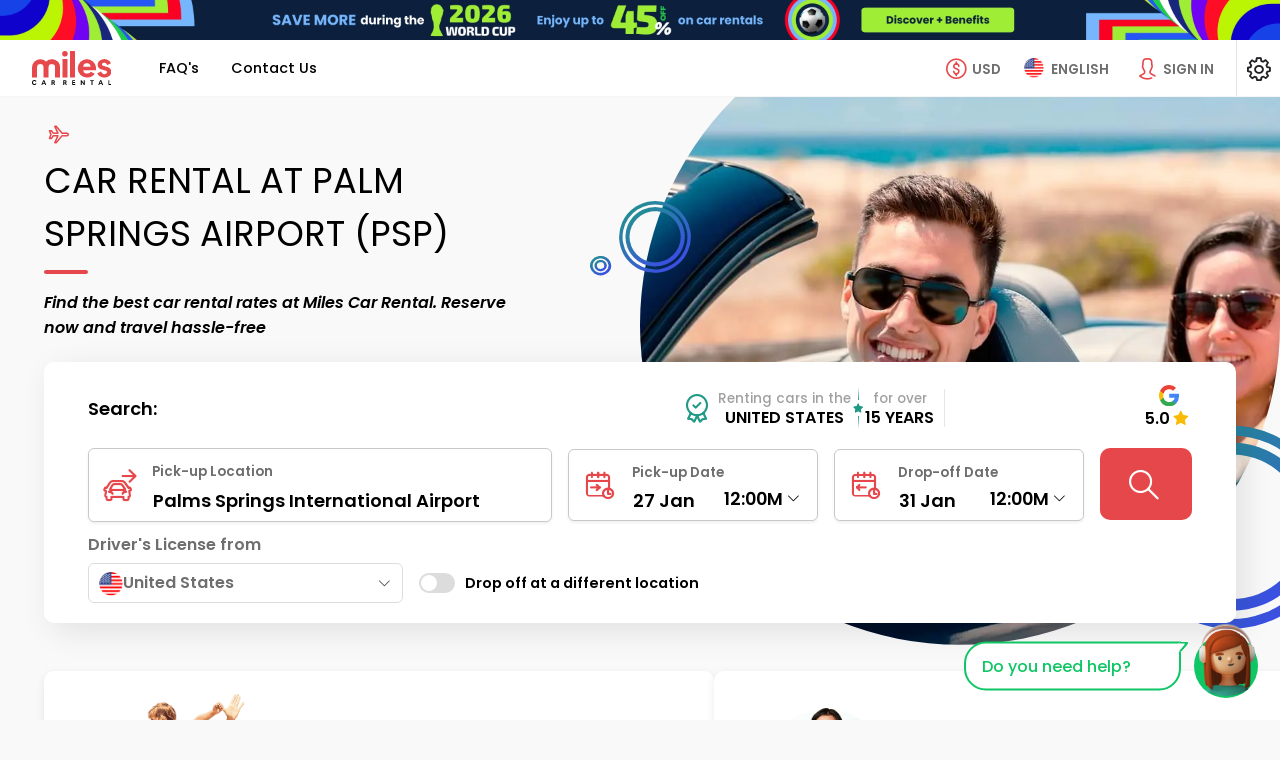

--- FILE ---
content_type: text/html; charset=UTF-8
request_url: https://www.milescarrental.com/en/united-states/palm-springs/car-rental-airport
body_size: 44668
content:

<!DOCTYPE html>
<html lang="EN" class=" ">
    <head>
					<!-- Schemas FAQS y Aggregate Rantings -->
			
					<script type="application/ld+json">{"@context":"https:\/\/schema.org","@type":"FAQPage","mainEntity":[{"@type":"Question","name":"What are the rental requirements when picking up the rental? ","acceptedAnswer":{"@type":"Answer","text":"<ul class=\"list-check\">\r\n<li>Deposit guarantee: A deposit will be required as a guarantee at the time of pick up. The corresponding amount will be determined by the rental company and will be retained on the credit card registered at the counter.<\/li>\r\n<li>Drivers license: You must provide a valid driver’s license.<\/li>\r\n<li>Credit cards: The reservation holder must have a valid credit card under his\/her name. The credit card holder's name must be printed on the card and it must count with sufficient funds to cover the deposit guarantee. The following credit cards are accepted: Visa, MasterCard, Diners, American Express and\/or Discover.<\/li>\r\n<li>Minimum age: The main driver must be at least 25 years old. <\/li>\r\n<li>Insurance: The rental car must count with insurance at pickup time before it can be released. Should you have your own personal insurance, you must verify with your insurance provider if the coverage can be extended to the rental. In case you do not have personal insurance, some rental companies offer the option to acquire this service directly at the counter for an additional cost. This option is subject to availability depending on the rental agency, rental location and car category.<\/li>\r\n<\/ul>"}},{"@type":"Question","name":"Can I place the deposit guarantee on my debit card, prepaid card or cash?","acceptedAnswer":{"@type":"Answer","text":"No, the reservation holder must have a valid credit card under his\/her name. The credit card holder's name must be printed on the card and it must count with sufficient funds to cover the deposit guarantee. The following credit cards are accepted: Visa, MasterCard, Diners, American Express and\/or Discover."}},{"@type":"Question","name":"What is the deposit amount required by the rental Company? ","acceptedAnswer":{"@type":"Answer","text":"The deposit amount may vary depending on the season, itinerary, and car category. This amount will be confirmed by the rental company at the time of pick up. The reservation holder must have a valid credit card under his\/her name.The credit card holder's name must be printed on the card and it must count with sufficient funds to cover the deposit guarantee. \r\nThe deposit on the credit card will be released upon the return of the car. However, the funds may take up to 15 business days before they can be reflected on the account."}},{"@type":"Question","name":"May I use a friend’s or relative’s credit card for the deposit guarantee? ","acceptedAnswer":{"@type":"Answer","text":"The credit card must be under the reservation holder’s name. Therefore, a friend’s or relative’s credit card may not be used for this purpose."}},{"@type":"Question","name":"How can I cancel or modify my reservation?","acceptedAnswer":{"@type":"Answer","text":"You may cancel your reservation using the following link: Cancel my Reservation\r\nTo modify your reservation for free, please contact our Customer Service Department."}},{"@type":"Question","name":"What is the cancellation policy?","acceptedAnswer":{"@type":"Answer","text":"A cancellation fee of 20% over the prepaid value will apply. Some rental companies manage different cancellation policies such as:\r\nSixt, Hertz, Dollar and Thrifty:\r\n<ul class=\"list-check\">\r\n<li>• If you cancel your booking with an anticipation of more than 48 hours prior to the pick-up time registered on your reservation, a penalty of 20% will be applied over the prepaid value.<\/li>\r\n<li>• A penalty of USD 100.00 will be applied over the prepaid value if the booking is cancelled or modified within 48 hours or less prior to the pick-up time registered on the reservation. If the prepaid value is less than USD 100.00, a refund will not be granted.<\/li> \r\n<li>• If the booking is not used or if the rental requirements are not met at the counter, a penalty of 100% over the prepaid value will be applied.<\/li><\/ul>\r\nAlamo, National and Enterprise: A penalty of 100% will be applied over the prepaid value in case the reservation is not used or, in case the rental requirements are not met at the counter.\r\nYou will be able to verify the corresponding cancellation policy on our website before finalizing your reservation."}},{"@type":"Question","name":"Are all taxes and fees included in my reservation? ","acceptedAnswer":{"@type":"Answer","text":"Your reservation includes all taxes and fees. Please keep in mind that some taxes and fees must be paid directly at the counter."}},{"@type":"Question","name":"Which rental companies are located inside and outside of the airport? ","acceptedAnswer":{"@type":"Answer","text":"We have over 12,000 locations throughout the country, some of which are located at airports as well as at other locations throughout the city. For additional information, please visit our location section by clicking on the following link: Locations."}},{"@type":"Question","name":"Do all rental companies offer a shuttle service?","acceptedAnswer":{"@type":"Answer","text":"Not all rental companies offer a shuttle service. Please contact our Customer Service Department to verify if this service is available at your location."}},{"@type":"Question","name":"Can I rent a car if I am under 25 years of age?","acceptedAnswer":{"@type":"Answer","text":"Yes, most rental companies allow renters between the ages of 21-24 under the following car categories: Economy, Compact, Standard, Mid-Size, Full-Size and Mid-Size SUV for an additional cost.\r\nPlease note that in some states such as New York and Michigan renters of age 18 and over will be able to rent by paying an additional fee."}},{"@type":"Question","name":"What inclusions can I get on my reservation? ","acceptedAnswer":{"@type":"Answer","text":"Our rates only include unlimited mileage."}},{"@type":"Question","name":"Can I modify my reservation once the rental is in use?","acceptedAnswer":{"@type":"Answer","text":"Once you’ve signed the contract and the rental is in use, you will not be able to modify your reservation through Miles Car Rental. Any modification desired must be requested directly with the rental Company."}}]}</script>
							<script type="application/ld+json">{"@context":"https:\/\/schema.org","@type":"AutoRental","@id":"AutoRental","name":"Miles Car Rental","alternateName":"milescarrental.com","url":"https:\/\/www.milescarrental.com\/","address":{"@type":"PostalAddress","addressCountry":["Argentina","Bolivia","Brazil","Canada","Chile","Colombia","Costa Rica","Dominican Republic","Ecuador","El Salvador","Guatemala","Honduras","Mexico","Nicaragua","Panama","Paraguay","Perú","Portugal","Puerto Rico","Spain","United Kingdom","United States","Uruguay","Venezuela"]},"telephone":"+1 (786) 270-2001","email":"info@milescarrental.com","image":"https:\/\/milescdnver.azureedge.net\/build\/images\/logo\/logo.svg","logo":"https:\/\/milescdnver.azureedge.net\/build\/images\/logo\/logo.svg","sameAs":["https:\/\/web.facebook.com\/MilesCarRental.ES","https:\/\/x.com\/milescarrental","https:\/\/www.instagram.com\/milescarrental.com_\/"],"openingHours":{"Monday":"00:00-24:00","Tuesday":"00:00-24:00","Wednesday":"00:00-24:00","Thursday":"00:00-24:00","Friday":"00:00-24:00","Saturday":"00:00-24:00","Sunday":"00:00-24:00"},"brand":[{"@type":"Brand","name":"Hertz","image":"https:\/\/milescdnver.azureedge.net\/build\/images\/agencies\/ZE\/ZE.webp"},{"@type":"Brand","name":"Alamo","image":"https:\/\/milescdnver.azureedge.net\/build\/images\/agencies\/AL\/AL.webp"},{"@type":"Brand","name":"National","image":"https:\/\/milescdnver.azureedge.net\/build\/images\/agencies\/ZL\/ZL.webp"},{"@type":"Brand","name":"Avis","image":"https:\/\/milescdnver.azureedge.net\/build\/images\/agencies\/ZI\/ZI.webp"},{"@type":"Brand","name":"Budget","image":"https:\/\/milescdnver.azureedge.net\/build\/images\/agencies\/ZD\/ZD.webp"},{"@type":"Brand","name":"Sixt","image":"https:\/\/milescdnver.azureedge.net\/build\/images\/agencies\/SX\/SX.webp"},{"@type":"Brand","name":"Dollar","image":"https:\/\/milescdnver.azureedge.net\/build\/images\/agencies\/ZR\/ZR.webp"},{"@type":"Brand","name":"Thrifty","image":"https:\/\/milescdnver.azureedge.net\/build\/images\/agencies\/ZT\/ZT.webp"},{"@type":"Brand","name":"Payless","image":"https:\/\/milescdnver.azureedge.net\/build\/images\/agencies\/ZA\/ZA.webp"},{"@type":"Brand","name":"Enterprise","image":"https:\/\/milescdnver.azureedge.net\/build\/images\/agencies\/ET\/ET.webp"},{"@type":"Brand","name":"Europcar","image":"https:\/\/milescdnver.azureedge.net\/build\/images\/agencies\/EP\/EP.webp"},{"@type":"Brand","name":"Keddy","image":"https:\/\/milescdnver.azureedge.net\/build\/images\/agencies\/KD\/KD.webp"},{"@type":"Brand","name":"Mex Rent a Car","image":"https:\/\/milescdnver.azureedge.net\/build\/images\/agencies\/MX\/MX.webp"}],"currenciesAccepted":"USD, EUR, GBP, CAD, BRL, COP, MXN, DOP, HNL, PEN, PYG, ARS, CLP, NIC, UYU, BOB, CRC, GTQ, PAB","paymentAccepted":"Credit Card, Google Pay, Apple Pay","contactPoint":{"@type":"ContactPoint","contactType":"Customer Service","telephone":"+1 (786) 270-2001","email":"info@milescarrental.com","availableLanguage":["English","Spanish","Portuguese"]}}</script>
												<script type="application/ld+json">{"@context":"https:\/\/schema.org","@type":"Product","name":"Car Rental at Palm Springs Airport (PSP) Save Up to 45%","image":"https:\/\/milescdnver.azureedge.net\/build\/images\/default\/milescarrental\/bloque1\/blo1.jpg","description":"Rent a car At Palm Springs Airport (PSP). Preferential rates. Book now and save 45% today. Best price guarantee. No extra charges at the rental location.","brand":{"@type":"Brand","name":"milescarrental.com"},"sku":"1","offers":{"@type":"AggregateOffer","url":"https:\/\/www.milescarrental.com\/en\/united-states\/palm-springs\/car-rental-airport","priceCurrency":"USD"},"aggregateRating":{"@type":"AggregateRating","ratingValue":"4.7","bestRating":"5","worstRating":"1","ratingCount":"15823"}}</script>
			<!-- End Schemas FAQS, Aggregate Rantings, Organization -->
				<!--Metas-->
      	<title>Car Rental at Palm Springs Airport (PSP) Save Up to 45%</title>
						<meta charset="UTF-8">
			<meta name="theme-color" content="#1e2327"/>
						<meta http-equiv="X-UA-Compatible" content="IE=edge,chrome=1"/>
			<meta http-equiv="Cache-control" content="public"/>
			<meta name="viewport" content="width=device-width, initial-scale=1, maximum-scale=1, shrink-to-fit=no"/>

			<meta name="msvalidate.01" content="1FA73E17C8C87D895E089BCDB9472DD9" />
		
	<!--Meta description-->
	<!--Meta description-->



<meta name="description" content="Rent a car At Palm Springs Airport (PSP). Preferential rates. Book now and save 45% today. Best price guarantee. No extra charges at the rental location." />
<meta name="robots" content="index, follow"/>
<meta property="og:description" content="Rent a car At Palm Springs Airport (PSP). Preferential rates. Book now and save 45% today. Best price guarantee. No extra charges at the rental location." />
<meta property="og:image" content="https://milescdnver.azureedge.net/build/images/logo/logo-enlaces-miles.png" />
<meta property="og:site_name" content="Miles Car Rental" />
<meta property="og:title" content="Car Rental at Palm Springs Airport (PSP) Save Up to 45%" />
<meta property="og:type" content="website" />
<meta property="og:url" content="http://www.milescarrental.com/en/united-states/palm-springs/car-rental-airport" />
<meta name="twitter:title" content="Car Rental at Palm Springs Airport (PSP) Save Up to 45%" />
<meta name="twitter:description" content="Rent a car At Palm Springs Airport (PSP). Preferential rates. Book now and save 45% today. Best price guarantee. No extra charges at the rental location." />
<meta name="twitter:site" content="https://x.com/milescarrental" />
<meta name="twitter:card" content="summary" />

<!--Meta styles-->
<meta name="msapplication-TileColor" content="#ffffff" />
<meta name="msapplication-TileImage" content="https://milescdnver.azureedge.net/build/images/favicon/ms-icon-144x144.png" />
<meta name="theme-color" content="#ffffff" />
					<!--Favicon-->
			<!--<link rel="icon" sizes="192x192" type="image/png" href="/android-icon-192x192-dunplab-528.png">-->
			<link rel="apple-touch-icon" sizes="180x180" href="https://milescdnver.azureedge.net/build/images/favicon/apple-icon-180x180-dunplab-528.png">
			<link rel="apple-touch-icon" sizes="152x152" href="https://milescdnver.azureedge.net/build/images/favicon/apple-icon-152x152-dunplab-528.png">
			<link rel="apple-touch-icon" sizes="144x144" href="https://milescdnver.azureedge.net/build/images/favicon/apple-icon-144x144-dunplab-528.png">
			<link rel="apple-touch-icon" sizes="120x120" href="https://milescdnver.azureedge.net/build/images/favicon/apple-icon-120x120-dunplab-528.png">
			<link rel="apple-touch-icon" sizes="114x114" href="https://milescdnver.azureedge.net/build/images/favicon/apple-icon-114x114-dunplab-528.png">
			<link rel="icon" sizes="96x96" type="image/png" href="https://milescdnver.azureedge.net/build/images/favicon/favicon-96x96-dunplab-528.png">
			<link rel="apple-touch-icon" sizes="76x76" href="https://milescdnver.azureedge.net/build/images/favicon/apple-icon-76x76-dunplab-528.png">
			<link rel="apple-touch-icon" sizes="72x72" href="https://milescdnver.azureedge.net/build/images/favicon/apple-icon-72x72-dunplab-528.png">
			<link rel="apple-touch-icon" sizes="60x60" href="https://milescdnver.azureedge.net/build/images/favicon/apple-icon-60x60-dunplab-528.png">
			<link rel="apple-touch-icon" sizes="57x57" href="https://milescdnver.azureedge.net/build/images/favicon/apple-icon-57x57-dunplab-528.png">
			<link rel="icon" sizes="32x32" type="image/png" href="https://milescdnver.azureedge.net/build/images/favicon/favicon-32x32-dunplab-528.png">
			<link rel="icon" sizes="16x16" type="image/png" href="https://milescdnver.azureedge.net/build/images/favicon/favicon-16x16-dunplab-528.png">
		
						<link href="https://milescdnver.azureedge.net" rel="preconnect" crossorigin>
			<link rel="preconnect" href="https://fonts.googleapis.com">
			<link rel="preconnect" href="https://fonts.gstatic.com" crossorigin>
			<link href="https://fonts.googleapis.com/css2?family=Poppins:ital,wght@0,400;0,500;0,600;0,700;1,400;1,500;1,600;1,700&display=swap" rel="stylesheet">
			<link rel="preload" href="https://milescdnver.azureedge.net/build/fonts/icomoon.232c4782.ttf" as="font" crossorigin>
    	
						<link rel="stylesheet" href="https://milescdnver.azureedge.net/build/appStyle.9864517b.css">
		
	<!--
		*Add CSS CUSTOM
		*Se deberan cargar los CSS dependiendo los diferentes tama�os de dispositivos. mantener un solo CSS en cada sitio.
		-->

			<link rel="stylesheet" media="screen" href="https://milescdnver.azureedge.net/build/home-mobile.ab9f407d.css"/>
  <link rel="stylesheet" media="screen and (min-width: 992px)" href="https://milescdnver.azureedge.net/build/home-desktop.6d3e1d3b.css"/>

					<link rel="canonical" href="https://www.milescarrental.com/en/united-states/palm-springs/car-rental-airport" />
		
					<link rel="alternate" hreflang="en" href="https://www.milescarrental.com/en/united-states/palm-springs/car-rental-airport"/>
					<link rel="alternate" hreflang="es" href="https://www.milescarrental.com/es/estados-unidos/palm-springs/alquiler-autos-aeropuerto"/>
					<link rel="alternate" hreflang="pt" href="https://www.milescarrental.com/pt/estados-unidos/palm-springs/aluguel-carros-aeroporto"/>
				<script type="c0fbcda7f27e69ab31f12761-text/javascript">
    </script>
														
		
		
				<script src=https://www.google.com/recaptcha/enterprise.js?hl=EN&amp;render=6LfuUtUfAAAAAPvwgrQ4gJ00L4WY9YxNurE_rkTY type="c0fbcda7f27e69ab31f12761-text/javascript"></script>

							                                    		    </head>
    <body>
		<link id="recaptcha_mobile" rel="stylesheet" media="screen" href="" />
<link id="recaptcha_desktop" rel="stylesheet" media="screen and (min-width: 992px)" href="" />

<main class="recapcha | fullvh-noheader d-none" id="recaptcha--enterprise">
  <picture class="recapcha__picture">
    <source class='lazyload' data-srcset="https://milescdnver.azureedge.net/build/images/slide/home/recapcha-bg@1x.jpg" media="(max-width: 600px)">
    <source class='lazyload' data-srcset="https://milescdnver.azureedge.net/build/images/slide/home/recapcha-bg@2x.jpg" media="(max-width: 1024px)">
    <img class="recapcha__img lazyload" data-src="https://milescdnver.azureedge.net/build/images/slide/home/recapcha-bg@3x.jpg" alt="MDN">
  </picture>
  <div class="recapcha__box">
    <div class="recapcha__content-img">
      <img class="lazyload" data-src="https://milescdnver.azureedge.net/build/images/default/recapcha.jpg" alt="MDN">
    </div>
    <div class="recapcha__data">
      <img class="recapcha__logo lazyload" data-src="https://milescdnver.azureedge.net/build/images/logo/logo@2x.png" alt="MDN">
      <p class="recapcha__rent-txt | ds-mv-XL">Renting cars in Latin America for over 10 years</p>
      <div class="">
        <form id='form-recaptcha'  method="POST">
          <div id="recaptcha_validate"></div>
        </form>
      </div>
      <small class="align-self-end">Miles car rental © Copyright 2011 - 2022.</small>
    </div>
  </div>
</main>		<input type="hidden" id="idlp" name="idlp" value="556">
		<input type="hidden" id="urlSearchLp" name="urlSearchLp" value="locality">
		<input type="hidden" class="historyUrl" name="historyUrl" value="">
		<input type="hidden" class="cookieSettings" name="cookieSettings" value="">
		<input type="hidden" name="phpsessid" id="phpsessid" value="" />
		<input type="hidden" name="locale" id="locale" value="EN" />
		<input type="hidden" name="version" id="version" value="2.5.53.3" />
		<input type="hidden" name="keyEpica" id="keyEpica" value="d25218c5f722ebe5a51dc3f56aa1c743" />
		<input type="hidden" name="enableEpica" id="enableEpica" value="1" />
		<input type="hidden" name="enableChatButton" id="enableChatButton" value="1" />
		<input type="hidden" name="enableClickToCallButton" id="enableClickToCallButton" value="1" />
																	<!-- Google Tag Manager (noscript) -->
		<noscript><iframe src="https://www.googletagmanager.com/ns.html?id=GTM-MGT56G"
		height="0" width="0" style="display:none;visibility:hidden"></iframe></noscript>
		<!-- End Google Tag Manager (noscript) -->
	
			      				<input type="hidden" id="idlp" name="idlp" value="556">
		<!--
	    *Grilla Principal
	    *Genera el PanelView
	    *Se definen las areas de trabajo basado en Grid Templates
	    *El Panel se Activa y Desactiva agregando la clase "template--sidebar" y se muestra con la clase "template--show".
	    *Revisar SCSS _layouts.scss.
	    *
	    *Agregar esta clase "template--navigation" cuando se activen los submenus
	  -->
		<div class="template template--login"> 		<!--Tablero principal - Contiene la Pagina-->

		<!--Register-->
		  


<div class="wrapper-promotion ">

      
<a href='https://www.milescarrental.com/en/deals/world-cup'>
    <div id="promoHeader" class="promotion-top | ds-p-NONE | d-block | promotion-top--clubWorldCup | deal">
        <picture>
            <source srcset='https://milescdnver.azureedge.net/build/images/world-cup26/banner-header-mundial2026-usa-sm-en.webp'
                    media='(max-width: 767.98px)' type='image/webp'/>
            <source srcset='https://milescdnver.azureedge.net/build/images/world-cup26/banner-header-mundial2026-usa-sm-en.jpg'
                    media='(max-width: 767.98px)'/>
            <source srcset='https://milescdnver.azureedge.net/build/images/world-cup26/banner-header-mundial2026-usa-md-en.webp'
                    media='(max-width: 992px)' type='image/webp'/>
            <source srcset='https://milescdnver.azureedge.net/build/images/world-cup26/banner-header-mundial2026-usa-md-en.jpg'
                    media='(max-width: 992px)'/>
            <source srcset='https://milescdnver.azureedge.net/build/images/world-cup26/banner-header-mundial2026-usa-lg-en.webp'
                    type='image/webp'/>
            <img width="100%" class="lazyload"
                 data-src="https://milescdnver.azureedge.net/build/images/world-cup26/banner-header-mundial2026-usa-lg-en.jpg"
                 alt="Promo Club World Cup"/>
        </picture>
    </div>
</a>  
  </div>		<!--
		      *HEADER
		      *Componente de navegacion que debera estar presente en todos los templates.
		      *Agregar esta clase "header--active" cuando se le de click al menu de hamburguesa.
		      *Agregar esta clase "header--navigation" cuando se le de click al menu de moneda y lenguaje.
		    -->
		
		
<header class="header">
	<!--
	*BURGUER: 
	*Atomo que se encarga de mostrar el contenido del menu en dipositivos tactiles.
	*Para activar el menu se debera poner el midificador "--active" en el Bloque y en el Element.
	*
	*EJEMPLO:
	*<div class="burguer burguer--back">
	*	<div class="burguer__stripe burguer__stripe--back"></div>
	*</div>
	-->
	<span class="header__button-details | d-none d-lg-none"></span>
	
	<button class="header__burguer | burguer burguer--menu | d-lg-none" data-back="menu" data-backdrop="#generalBackdrop" data-toggle="panelview" data-target="#panelMenu" tabindex=-1>
		<div class="burguer__stripe"></div>
	</button>
	<button class="header__closeDetails d-none"  tabindex=-1>
		<i class="icon-close heading__icon ds-mr-NONE"></i>
	</button>
	<!--
	*LOGO
	*
	-->
	<div class="header__navigation"  tabindex=-1>
		<!-- Agregar esta clase para centrar/ocultar el logo "header__logo--center / header__logo--hide" -->
		<div class="header__logo">
		<a id="lnkLogo" href="/en/" title="Miles Car Rental" alt="Miles Car Rental">
						<img class="lazyload" src="https://milescdnver.azureedge.net/build/images/logo/logo.svg" alt="Miles Car Rental">
		</a>
		</div>
		<!-- Agregar esta clase para mostrar la el nombre de la seccion "header__navigation__section--show" -->
		<div class="header__navigation__section header__navigation__section__money  heading-XXS">Select Currency of Preference</div>
		<div class="header__navigation__section header__navigation__section__language  heading-XXS">LANGUAGE &amp; COUNTRY</div>
	</div>

	<!--
	*BUTTOM MENU - PHONES
	*Botones que activan los submenus
	*Agregar esta clase "header__money--hide" para ocultar la moneda.
	-->
	
	<!--
	*BUTTOM MENU - MONEY
	*Botones que activan los submenus
	*Agregar esta clase "header__money--hide" para ocultar la moneda.
	-->
	<span class="header__money--mobile | buttom-menu__mobile | d-lg-none" data-backdrop="#generalBackdrop" data-toggle="panelview" data-target="#panelMoney"></span>

	<button class="header__money | buttom-menu button-currency-header" data-toggle="submenu" data-backdrop="true" tabindex=-1>
		<i class="buttom-menu__icon icon-money-usd"></i>
		<label class="buttom-menu__label d-none d-xl-inline-block">USD</label>
	</button>

	<!--
	*BUTTOM MENU - LANGUAGE
	*Botones que activan los submenus
	*Agregar esta clase "header__language--ghost" para ocultar el boton pero dejarlo en el DOM.
	-->
	<span class="header__language--mobile | buttom-menu__mobile | d-lg-none" data-backdrop="#generalBackdrop" data-toggle="panelview" data-target="#panelLanguage"></span>

	<button class="header__language | buttom-menu" data-toggle="submenu" data-backdrop="true" tabindex=-1>
		<picture>
			<source  class="" srcset="https://milescdnver.azureedge.net/build/images/flags/us.webp" type="image/webp"/>
			<img class="buttom-menu__icon header__language__icon" src="https://milescdnver.azureedge.net/build/images/flags/us.png" alt="EN" type="image/png"/>
		</picture>
		<label class="buttom-menu__label d-none d-xl-inline-block">ENGLISH</label>
	</button>

	
	<!--
	*GLOBAL NAV: 
	*Atomo que se encarga de mostrar el contenido del menu en dipositivos tactiles.
	*Para activar el menu se debera poner el midificador "--active" en el Bloque y en el Element.
	-->
	<nav class="header__nav global-nav">
		
                                            
        
                                                                                                                                                                                                                
        
         
            <a rel="nofollow" id="faqsPanel" data-backdrop="#generalBackdrop" data-toggle="panelview" data-target="#panel_faqs" class="link-nav global-nav__link " >
                <span title="FAQ&#039;s" class="global-nav__link__text" data-text="FAQ&#039;s" data-toggle="panel" data-target="panel_faqs">
                    FAQ&#039;s
                </span>
            </a>
            <div class="divider divider--h | d-none"></div>
                                                                                                                                                                                
        
                    <a rel="nofollow" id="contactPanel" data-backdrop="#generalBackdrop" data-toggle="panelview" data-target="#panel_contact" class="contactPanel link-nav global-nav__link ">
                <span title="Contact Us" class="global-nav__link__text" data-text="Contact Us" data-toggle="panel" data-target="panel_contact">
                    Contact Us
                </span>
            </a>
            
			</nav>

	<!--
	*SLOGAN
	-->
	<div class="header__slogan d-none d-none" tabindex=-1>
		<span class="slogan | d-flex | align-items-center">
			<i class="slogan__icon | icon-award | text-highlighted | ds-mr-XS d-none d-lg-inline-block"></i>
			<span class="italic">
				Renting cars in Latin America for over 10 years
			</span>
		</span>
	</div>

	<div class="header__sign-in" tabindex=-1>
		<button id="btnHeader" class="d-grid | grid-column | align-items-center loginPanel" data-toggle="panelview" data-target="#panel_login" data-backdrop="#generalBackdrop" data-toggle-tap="tap" data-target-tap="#tapLogin" tabindex=-1>
			<i class="buttom-menu__icon | icon-person"></i>
			<label class="buttom-menu__label | d-none d-xl-inline-block">Sign In</label>
		</button>

				<button id="btnUser" class="d-grid | grid-column | align-items-center | d-none" data-toggle="panelview" data-target="#configPanel" data-backdrop="#generalBackdrop" tabindex=-1>
			<span class="avatar-user | ds-mr-S"></span>
			<b class="d-none d-lg-inline-block">Logged in</b>
		</button>
	</div>

	<button class="header__config" data-toggle="panelview" data-target="#configPanel" data-backdrop="#generalBackdrop" tabindex=-1>
		<i class="icon-configuration"></i>
	</button>

	<!--
	*MONEY: 
	*Submenu de seleccion de moneda.
	*Agregar modificador del menu que se necesite mostrar EJ: "header__submenu--langueage" Ó "header__submenu--money".
	-->
	<div class="header__moneyhorizontal header__submenu" tabindex=-1>
		<!--Listas del submenu: 
		*Agregar esta clase para mostrar la lista de moneda "header__submenu__list--show".
		-->
		<div class="header__submenu__money header__submenu__list d-none">
			<div class="header__submenu__language__title-country heading-XXS heading-md-S heading heading--initial heading--icon | ds-mt-NONE | d-none d-lg-flex">
				<i class="icon-usd-refresh heading__icon"></i> Select Currency of Preference
			</div>
			<div class="grid-list header__submenu__money__list">
													
																																		<a rel="nofollow" class="grid-list__item redirect" data-value="USD"
					   data-type="currency"
					   href="https://www.milescarrental.com/en/united-states/palm-springs/car-rental-airport?currency=USD">
						<i class="icon-money-usd grid-list__icon"></i>
						<span  class="text-highlighted" >
								USD - US Dollar
															<i class="grid-list__action | icon-check | ds-ml-XS"></i>
														</span>
					</a>
																														<a rel="nofollow" class="grid-list__item redirect" data-value="ARS"
					   data-type="currency"
					   href="https://www.milescarrental.com/en/united-states/palm-springs/car-rental-airport?currency=ARS">
						<i class="icon-money-usd grid-list__icon"></i>
						<span >
								ARS - Argentine Peso
														</span>
					</a>
																														<a rel="nofollow" class="grid-list__item redirect" data-value="BOB"
					   data-type="currency"
					   href="https://www.milescarrental.com/en/united-states/palm-springs/car-rental-airport?currency=BOB">
						<i class="icon-money-bob grid-list__icon"></i>
						<span >
								BOB - Bolivian Boliviano
														</span>
					</a>
																														<a rel="nofollow" class="grid-list__item redirect" data-value="BRL"
					   data-type="currency"
					   href="https://www.milescarrental.com/en/united-states/palm-springs/car-rental-airport?currency=BRL">
						<i class="icon-money-usd grid-list__icon"></i>
						<span >
								BRL - Brazilian Real
														</span>
					</a>
																														<a rel="nofollow" class="grid-list__item redirect" data-value="CAD"
					   data-type="currency"
					   href="https://www.milescarrental.com/en/united-states/palm-springs/car-rental-airport?currency=CAD">
						<i class="icon-money-usd grid-list__icon"></i>
						<span >
								CAD - Canadian Dollar
														</span>
					</a>
																														<a rel="nofollow" class="grid-list__item redirect" data-value="CLP"
					   data-type="currency"
					   href="https://www.milescarrental.com/en/united-states/palm-springs/car-rental-airport?currency=CLP">
						<i class="icon-money-usd grid-list__icon"></i>
						<span >
								CLP - Chilean Peso
														</span>
					</a>
																														<a rel="nofollow" class="grid-list__item redirect" data-value="COP"
					   data-type="currency"
					   href="https://www.milescarrental.com/en/united-states/palm-springs/car-rental-airport?currency=COP">
						<i class="icon-money-usd grid-list__icon"></i>
						<span >
								COP - Colombian Peso
														</span>
					</a>
																														<a rel="nofollow" class="grid-list__item redirect" data-value="CRC"
					   data-type="currency"
					   href="https://www.milescarrental.com/en/united-states/palm-springs/car-rental-airport?currency=CRC">
						<i class="icon-money-crc grid-list__icon"></i>
						<span >
								CRC - Costa Rican Colón
														</span>
					</a>
																														<a rel="nofollow" class="grid-list__item redirect" data-value="DOP"
					   data-type="currency"
					   href="https://www.milescarrental.com/en/united-states/palm-springs/car-rental-airport?currency=DOP">
						<i class="icon-money-usd grid-list__icon"></i>
						<span >
								DOP - Dominican Peso
														</span>
					</a>
																														<a rel="nofollow" class="grid-list__item redirect" data-value="EUR"
					   data-type="currency"
					   href="https://www.milescarrental.com/en/united-states/palm-springs/car-rental-airport?currency=EUR">
						<i class="icon-money-eur grid-list__icon"></i>
						<span >
								EUR - Euro
														</span>
					</a>
																														<a rel="nofollow" class="grid-list__item redirect" data-value="GBP"
					   data-type="currency"
					   href="https://www.milescarrental.com/en/united-states/palm-springs/car-rental-airport?currency=GBP">
						<i class="icon-money-gbp grid-list__icon"></i>
						<span >
								GBP - British Pound
														</span>
					</a>
																														<a rel="nofollow" class="grid-list__item redirect" data-value="GTQ"
					   data-type="currency"
					   href="https://www.milescarrental.com/en/united-states/palm-springs/car-rental-airport?currency=GTQ">
						<i class="icon-money-gtq grid-list__icon"></i>
						<span >
								GTQ - Guatemalan Quetzal
														</span>
					</a>
																														<a rel="nofollow" class="grid-list__item redirect" data-value="HNL"
					   data-type="currency"
					   href="https://www.milescarrental.com/en/united-states/palm-springs/car-rental-airport?currency=HNL">
						<i class="icon-money-l grid-list__icon"></i>
						<span >
								HNL - Honduran Lempira
														</span>
					</a>
																														<a rel="nofollow" class="grid-list__item redirect" data-value="MXN"
					   data-type="currency"
					   href="https://www.milescarrental.com/en/united-states/palm-springs/car-rental-airport?currency=MXN">
						<i class="icon-money-usd grid-list__icon"></i>
						<span >
								MXN - Mexican Peso
														</span>
					</a>
																														<a rel="nofollow" class="grid-list__item redirect" data-value="NIC"
					   data-type="currency"
					   href="https://www.milescarrental.com/en/united-states/palm-springs/car-rental-airport?currency=NIC">
						<i class="icon-money-usd grid-list__icon"></i>
						<span >
								NIC - Nicaraguan Cordoba
														</span>
					</a>
																														<a rel="nofollow" class="grid-list__item redirect" data-value="PAB"
					   data-type="currency"
					   href="https://www.milescarrental.com/en/united-states/palm-springs/car-rental-airport?currency=PAB">
						<i class="icon-money-pab grid-list__icon"></i>
						<span >
								PAB - Panamanian Balboa
														</span>
					</a>
																														<a rel="nofollow" class="grid-list__item redirect" data-value="PEN"
					   data-type="currency"
					   href="https://www.milescarrental.com/en/united-states/palm-springs/car-rental-airport?currency=PEN">
						<i class="icon-money-pen grid-list__icon"></i>
						<span >
								PEN - Peruvian Nuevo Sol
														</span>
					</a>
																														<a rel="nofollow" class="grid-list__item redirect" data-value="PYG"
					   data-type="currency"
					   href="https://www.milescarrental.com/en/united-states/palm-springs/car-rental-airport?currency=PYG">
						<i class="icon-money-pyg grid-list__icon"></i>
						<span >
								PYG - Paraguayan Guarani
														</span>
					</a>
																														<a rel="nofollow" class="grid-list__item redirect" data-value="UYU"
					   data-type="currency"
					   href="https://www.milescarrental.com/en/united-states/palm-springs/car-rental-airport?currency=UYU">
						<i class="icon-money-usd grid-list__icon"></i>
						<span >
								UYU - Uruguayan Peso
														</span>
					</a>
							</div>
			<div class="alert alert--info |  ds-mt-L ">
  <div class="alert__title"><p class="heading heading--initial heading-XXS">IMPORTANT</p></div>
  <div class="alert__subtitle">All our transactions are processed in <b>USD</b>, <b>EUR</b> and/or <b>GBP</b> depending on the destination. Our currency converter gives you the opportunity to view an approximate price in local currency using the exchange rate of the day.</p></div>
  <span class="alert__icon alert__icon--info"><i class="icon-information"></i></span>
</div>		</div>
		<!--
		*Listas del submenu: 
		*Agregar esta clase para mostrar la lista de lenguaje "header__submenu__list--show".
		-->
		<div class="header__submenu__language header__submenu__list">
			<div class="header__submenu__language__title-language heading-XXS heading-md-S heading heading--initial heading--icon | ds-mb-lg-NONE ds-mt-NONE">
				<i class="icon-language heading__icon"></i> Select Language
			</div>

			<div class="header__submenu__language__language header__submenu__control-list">
																					

																		
																								
																																																																															
											<a rel="nofollow" class="quiet quiet--no-underline redirect" data-value="en" data-type="lang" 
							href="https://www.milescarrental.com/en/united-states/palm-springs/car-rental-airport" style="order: -1">
							<span class="text-highlighted">
								English
								<i class="grid-list__action | icon-check | ds-ml-XS"></i>
							</span>
						</a>
																			
																								
																																																																															
											<a rel="nofollow" class="quiet quiet--no-underline redirect" data-value="es" data-type="lang" href="https://www.milescarrental.com/es/estados-unidos/palm-springs/alquiler-autos-aeropuerto">
							<span>
								Español
							</span>
						</a>
																			
																								
																																																																															
											<a rel="nofollow" class="quiet quiet--no-underline redirect" data-value="pt" data-type="lang" href="https://www.milescarrental.com/pt/estados-unidos/palm-springs/aluguel-carros-aeroporto">
							<span>
								Português
							</span>
						</a>
												</div>
		
			<div class="header__submenu__language__title-country heading-XXS heading-md-S heading heading--initial heading--icon | ds-mb-lg-NONE ds-mt-lg-NONE">
				<i class="icon-world heading__icon"></i> Select Country of Origin
			</div>
			
			<div class="header__submenu__language__country header__submenu__control-list">
				<div class="header__submenu__language__country__list grid-list" data-country="US">
					<div class="justify-self-center align-self-center">
						<div class="">
    <div class="custom-loading custom-loading--L">
        <div class="custom-loading__item custom-loading__item--1"></div>
        <div class="custom-loading__item custom-loading__item--2"></div>
        <div class="custom-loading__item custom-loading__item--3"></div>
        <div class="custom-loading__item custom-loading__item--4"></div>
        <div class="custom-loading__item custom-loading__item--5"></div>
        <div class="custom-loading__item custom-loading__item--6"></div>
        <div class="custom-loading__item custom-loading__item--7"></div>
        <div class="custom-loading__item custom-loading__item--8"></div>
    </div>
</div>					</div>	  
				</div>
			</div>
		</div>
	</div>
</header>		<!--
		      *MAIN
		      *El elemento HTML <main> representa el contenido principal del <body> de un documento o aplicaci�n.
		    -->
		<main>
			<div class="agencyHome no-margin">
				      

            
    




    
<div class="wrapperTrustPilot d-flex d-lg-none">
    <!--//*TRUST PILOT*//-->
    <div class="trustpilotHome">
        <!--//*TRUST PILOT*//-->

<div class="d-flex experience ds-mr-S">
	<i class="icon-award-tick | text-contrast | font-size-VX"></i> 
	<div class="d-grid">
		<small class="font-size-XS-rem">Renting cars in the</small>
		<b class="text-uppercase">United States</b>
	</div>
	<div class="experience__star | text-contrast">
		<i class="icon-star-full font-size-S"></i>
	</div>
	<div class="d-grid">
		<small class="font-size-XS-rem">for over</small>
		<b class="text-uppercase">15 years</b>
	</div>
</div>

<div class="divider trustpilotHome__divider"></div>

<!-- TrustBox widget - Flex -->
<div class="trustpilot-widget " 
		data-locale="en-US"
		data-review-languages="en"
		data-template-id="54197383fd9dceac42a68694"
		data-businessunit-id="56f2d9bc0000ff00058a8e00" 
		data-style-width="100%"
		data-style-size="XS"
		data-text-color="dark"
		data-headline="star"
		data-background="none"
		data-external-elements-color="dark"
		data-font-family="Poppins"
		data-allow-robots="false"
		date-rel="nofollow"
>
	<a href="https://www.trustpilot.com/review/milescarrental.com" target="_blank" rel="nofollow">Trustpilot</a>
</div>
<!-- End TrustBox widget -->
<!-- TrustBox widget - Flex -->
<div class="trustpilot-widget d-none" 
		data-locale="en-US"
		data-review-languages="en"
		data-template-id="54197383fd9dceac42a68694"
		data-businessunit-id="56f2d9bc0000ff00058a8e00" 
		data-style-width="100%"
		data-style-size="XS"
		data-text-color="light"
		data-headline="star"
		data-background="none"
		data-external-elements-color="dark"
		data-font-family="Poppins"
		data-allow-robots="false"
		date-rel="nofollow"
>
	<a href="https://www.trustpilot.com/review/milescarrental.com" target="_blank" rel="nofollow">Trustpilot</a>
</div>
<!-- End TrustBox widget -->

<div class="d-grid align-items-center justify-items-center">
	<img class="lazyload"
			data-src="https://milescdnver.azureedge.net/build/images/SVG/logos/google-iso.svg"
			alt="Google"
			type="image/svg"
			width='20'
			heigth='20'
	/>
	<div class="d-flex">
		<b class="text-uppercase">5.0</b>
		<i class="icon-star-full font-size-XL star-google"></i>
	</div>
</div>

        <!--//*TRUST PILOT*//-->

<div class="d-flex experience ds-mr-S">
	<i class="icon-award-tick | text-contrast | font-size-VX"></i> 
	<div class="d-grid">
		<small class="font-size-XS-rem">Renting cars in the</small>
		<b class="text-uppercase">United States</b>
	</div>
	<div class="experience__star | text-contrast">
		<i class="icon-star-full font-size-S"></i>
	</div>
	<div class="d-grid">
		<small class="font-size-XS-rem">for over</small>
		<b class="text-uppercase">15 years</b>
	</div>
</div>

<div class="divider trustpilotHome__divider"></div>

<!-- TrustBox widget - Flex -->
<div class="trustpilot-widget " 
		data-locale="en-US"
		data-review-languages="en"
		data-template-id="54197383fd9dceac42a68694"
		data-businessunit-id="56f2d9bc0000ff00058a8e00" 
		data-style-width="100%"
		data-style-size="XS"
		data-text-color="dark"
		data-headline="star"
		data-background="none"
		data-external-elements-color="dark"
		data-font-family="Poppins"
		data-allow-robots="false"
		date-rel="nofollow"
>
	<a href="https://www.trustpilot.com/review/milescarrental.com" target="_blank" rel="nofollow">Trustpilot</a>
</div>
<!-- End TrustBox widget -->
<!-- TrustBox widget - Flex -->
<div class="trustpilot-widget d-none" 
		data-locale="en-US"
		data-review-languages="en"
		data-template-id="54197383fd9dceac42a68694"
		data-businessunit-id="56f2d9bc0000ff00058a8e00" 
		data-style-width="100%"
		data-style-size="XS"
		data-text-color="light"
		data-headline="star"
		data-background="none"
		data-external-elements-color="dark"
		data-font-family="Poppins"
		data-allow-robots="false"
		date-rel="nofollow"
>
	<a href="https://www.trustpilot.com/review/milescarrental.com" target="_blank" rel="nofollow">Trustpilot</a>
</div>
<!-- End TrustBox widget -->

<div class="d-grid align-items-center justify-items-center">
	<img class="lazyload"
			data-src="https://milescdnver.azureedge.net/build/images/SVG/logos/google-iso.svg"
			alt="Google"
			type="image/svg"
			width='20'
			heigth='20'
	/>
	<div class="d-flex">
		<b class="text-uppercase">5.0</b>
		<i class="icon-star-full font-size-XL star-google"></i>
	</div>
</div>

    </div>
     <div class="trustpilotHome">
        <!--//*TRUST PILOT*//-->

<div class="d-flex experience ds-mr-S">
	<i class="icon-award-tick | text-contrast | font-size-VX"></i> 
	<div class="d-grid">
		<small class="font-size-XS-rem">Renting cars in the</small>
		<b class="text-uppercase">United States</b>
	</div>
	<div class="experience__star | text-contrast">
		<i class="icon-star-full font-size-S"></i>
	</div>
	<div class="d-grid">
		<small class="font-size-XS-rem">for over</small>
		<b class="text-uppercase">15 years</b>
	</div>
</div>

<div class="divider trustpilotHome__divider"></div>

<!-- TrustBox widget - Flex -->
<div class="trustpilot-widget " 
		data-locale="en-US"
		data-review-languages="en"
		data-template-id="54197383fd9dceac42a68694"
		data-businessunit-id="56f2d9bc0000ff00058a8e00" 
		data-style-width="100%"
		data-style-size="XS"
		data-text-color="dark"
		data-headline="star"
		data-background="none"
		data-external-elements-color="dark"
		data-font-family="Poppins"
		data-allow-robots="false"
		date-rel="nofollow"
>
	<a href="https://www.trustpilot.com/review/milescarrental.com" target="_blank" rel="nofollow">Trustpilot</a>
</div>
<!-- End TrustBox widget -->
<!-- TrustBox widget - Flex -->
<div class="trustpilot-widget d-none" 
		data-locale="en-US"
		data-review-languages="en"
		data-template-id="54197383fd9dceac42a68694"
		data-businessunit-id="56f2d9bc0000ff00058a8e00" 
		data-style-width="100%"
		data-style-size="XS"
		data-text-color="light"
		data-headline="star"
		data-background="none"
		data-external-elements-color="dark"
		data-font-family="Poppins"
		data-allow-robots="false"
		date-rel="nofollow"
>
	<a href="https://www.trustpilot.com/review/milescarrental.com" target="_blank" rel="nofollow">Trustpilot</a>
</div>
<!-- End TrustBox widget -->

<div class="d-grid align-items-center justify-items-center">
	<img class="lazyload"
			data-src="https://milescdnver.azureedge.net/build/images/SVG/logos/google-iso.svg"
			alt="Google"
			type="image/svg"
			width='20'
			heigth='20'
	/>
	<div class="d-flex">
		<b class="text-uppercase">5.0</b>
		<i class="icon-star-full font-size-XL star-google"></i>
	</div>
</div>

         <!--//*TRUST PILOT*//-->

<div class="d-flex experience ds-mr-S">
	<i class="icon-award-tick | text-contrast | font-size-VX"></i> 
	<div class="d-grid">
		<small class="font-size-XS-rem">Renting cars in the</small>
		<b class="text-uppercase">United States</b>
	</div>
	<div class="experience__star | text-contrast">
		<i class="icon-star-full font-size-S"></i>
	</div>
	<div class="d-grid">
		<small class="font-size-XS-rem">for over</small>
		<b class="text-uppercase">15 years</b>
	</div>
</div>

<div class="divider trustpilotHome__divider"></div>

<!-- TrustBox widget - Flex -->
<div class="trustpilot-widget " 
		data-locale="en-US"
		data-review-languages="en"
		data-template-id="54197383fd9dceac42a68694"
		data-businessunit-id="56f2d9bc0000ff00058a8e00" 
		data-style-width="100%"
		data-style-size="XS"
		data-text-color="dark"
		data-headline="star"
		data-background="none"
		data-external-elements-color="dark"
		data-font-family="Poppins"
		data-allow-robots="false"
		date-rel="nofollow"
>
	<a href="https://www.trustpilot.com/review/milescarrental.com" target="_blank" rel="nofollow">Trustpilot</a>
</div>
<!-- End TrustBox widget -->
<!-- TrustBox widget - Flex -->
<div class="trustpilot-widget d-none" 
		data-locale="en-US"
		data-review-languages="en"
		data-template-id="54197383fd9dceac42a68694"
		data-businessunit-id="56f2d9bc0000ff00058a8e00" 
		data-style-width="100%"
		data-style-size="XS"
		data-text-color="light"
		data-headline="star"
		data-background="none"
		data-external-elements-color="dark"
		data-font-family="Poppins"
		data-allow-robots="false"
		date-rel="nofollow"
>
	<a href="https://www.trustpilot.com/review/milescarrental.com" target="_blank" rel="nofollow">Trustpilot</a>
</div>
<!-- End TrustBox widget -->

<div class="d-grid align-items-center justify-items-center">
	<img class="lazyload"
			data-src="https://milescdnver.azureedge.net/build/images/SVG/logos/google-iso.svg"
			alt="Google"
			type="image/svg"
			width='20'
			heigth='20'
	/>
	<div class="d-flex">
		<b class="text-uppercase">5.0</b>
		<i class="icon-star-full font-size-XL star-google"></i>
	</div>
</div>

    </div>
    <div class="trustpilotHome">
        <!--//*TRUST PILOT*//-->

<div class="d-flex experience ds-mr-S">
	<i class="icon-award-tick | text-contrast | font-size-VX"></i> 
	<div class="d-grid">
		<small class="font-size-XS-rem">Renting cars in the</small>
		<b class="text-uppercase">United States</b>
	</div>
	<div class="experience__star | text-contrast">
		<i class="icon-star-full font-size-S"></i>
	</div>
	<div class="d-grid">
		<small class="font-size-XS-rem">for over</small>
		<b class="text-uppercase">15 years</b>
	</div>
</div>

<div class="divider trustpilotHome__divider"></div>

<!-- TrustBox widget - Flex -->
<div class="trustpilot-widget " 
		data-locale="en-US"
		data-review-languages="en"
		data-template-id="54197383fd9dceac42a68694"
		data-businessunit-id="56f2d9bc0000ff00058a8e00" 
		data-style-width="100%"
		data-style-size="XS"
		data-text-color="dark"
		data-headline="star"
		data-background="none"
		data-external-elements-color="dark"
		data-font-family="Poppins"
		data-allow-robots="false"
		date-rel="nofollow"
>
	<a href="https://www.trustpilot.com/review/milescarrental.com" target="_blank" rel="nofollow">Trustpilot</a>
</div>
<!-- End TrustBox widget -->
<!-- TrustBox widget - Flex -->
<div class="trustpilot-widget d-none" 
		data-locale="en-US"
		data-review-languages="en"
		data-template-id="54197383fd9dceac42a68694"
		data-businessunit-id="56f2d9bc0000ff00058a8e00" 
		data-style-width="100%"
		data-style-size="XS"
		data-text-color="light"
		data-headline="star"
		data-background="none"
		data-external-elements-color="dark"
		data-font-family="Poppins"
		data-allow-robots="false"
		date-rel="nofollow"
>
	<a href="https://www.trustpilot.com/review/milescarrental.com" target="_blank" rel="nofollow">Trustpilot</a>
</div>
<!-- End TrustBox widget -->

<div class="d-grid align-items-center justify-items-center">
	<img class="lazyload"
			data-src="https://milescdnver.azureedge.net/build/images/SVG/logos/google-iso.svg"
			alt="Google"
			type="image/svg"
			width='20'
			heigth='20'
	/>
	<div class="d-flex">
		<b class="text-uppercase">5.0</b>
		<i class="icon-star-full font-size-XL star-google"></i>
	</div>
</div>

         <!--//*TRUST PILOT*//-->

<div class="d-flex experience ds-mr-S">
	<i class="icon-award-tick | text-contrast | font-size-VX"></i> 
	<div class="d-grid">
		<small class="font-size-XS-rem">Renting cars in the</small>
		<b class="text-uppercase">United States</b>
	</div>
	<div class="experience__star | text-contrast">
		<i class="icon-star-full font-size-S"></i>
	</div>
	<div class="d-grid">
		<small class="font-size-XS-rem">for over</small>
		<b class="text-uppercase">15 years</b>
	</div>
</div>

<div class="divider trustpilotHome__divider"></div>

<!-- TrustBox widget - Flex -->
<div class="trustpilot-widget " 
		data-locale="en-US"
		data-review-languages="en"
		data-template-id="54197383fd9dceac42a68694"
		data-businessunit-id="56f2d9bc0000ff00058a8e00" 
		data-style-width="100%"
		data-style-size="XS"
		data-text-color="dark"
		data-headline="star"
		data-background="none"
		data-external-elements-color="dark"
		data-font-family="Poppins"
		data-allow-robots="false"
		date-rel="nofollow"
>
	<a href="https://www.trustpilot.com/review/milescarrental.com" target="_blank" rel="nofollow">Trustpilot</a>
</div>
<!-- End TrustBox widget -->
<!-- TrustBox widget - Flex -->
<div class="trustpilot-widget d-none" 
		data-locale="en-US"
		data-review-languages="en"
		data-template-id="54197383fd9dceac42a68694"
		data-businessunit-id="56f2d9bc0000ff00058a8e00" 
		data-style-width="100%"
		data-style-size="XS"
		data-text-color="light"
		data-headline="star"
		data-background="none"
		data-external-elements-color="dark"
		data-font-family="Poppins"
		data-allow-robots="false"
		date-rel="nofollow"
>
	<a href="https://www.trustpilot.com/review/milescarrental.com" target="_blank" rel="nofollow">Trustpilot</a>
</div>
<!-- End TrustBox widget -->

<div class="d-grid align-items-center justify-items-center">
	<img class="lazyload"
			data-src="https://milescdnver.azureedge.net/build/images/SVG/logos/google-iso.svg"
			alt="Google"
			type="image/svg"
			width='20'
			heigth='20'
	/>
	<div class="d-flex">
		<b class="text-uppercase">5.0</b>
		<i class="icon-star-full font-size-XL star-google"></i>
	</div>
</div>

    </div>
</div>
<form class="form-qs    | agency-controller"
    id="frmQuickeSearch20260126063593"
    name="frmQuickeSearch20260126063593"
    action="/general/keepSearch/"
>
    <input type="hidden" 
           name="service20260126063593"
           id="service20260126063593"
           value="car"
    />
    <input type="hidden"
           name="lp20260126063593"
           id="lp20260126063593"
           value=""
    />
    <input type="hidden"
           name="lpcar20260126063593"
           id="lpcar20260126063593"
           value=""
           />
    <input type="hidden" name="key20260126063593"
           id="key20260126063593"
           value="20260126063593"
           class="key-search"
           data-modal=""
    />

    <input id="bannerPromotionSection20260126063593"
           type="hidden"
           value="milescarrental/blocks/events/worldCupClub/_register_promo.html.twig"
    />

                                            
                <picture class="form-qs__picture">
            <source class="lazyload" media="(max-width:991.98px)" srcset="https://milescdnver.azureedge.net/build/images/slide/home/bg-qs.svg"/>
            <source media="(min-width:992px)"  srcset="https://milescdnver.azureedge.net/build/images/default/milescarrental/bloque1/blo1.webp"                     type="image/webp"/>
            <img class="form-qs__slide | lazyload" media="(min-width:992px)"
                 data-src="https://milescdnver.azureedge.net/build/images/default/milescarrental/bloque1/blo1.jpg"
                 alt=""
                 title="">
        </picture>
                    <div class="form-qs__picture form-qs__picture--circles | d-none d-lg-block">
                    <img class="form-qs__circle form-qs__circle--S | lazyload" media="(min-width:992px)"
                         data-src="https://milescdnver.azureedge.net/build/images/SVG/patterns/circle-S.svg"
                         type="image/svg"/>
                    <img class="form-qs__circle form-qs__circle--M | lazyload" media="(min-width:992px)"
                         data-src="https://milescdnver.azureedge.net/build/images/SVG/patterns/circle-M.svg"
                         type="image/svg"/>
                        <img class="form-qs__circle form-qs__circle--L | lazyload" media="(min-width:992px)"
                             data-src="https://milescdnver.azureedge.net/build/images/SVG/patterns/circle-M.svg"
                             type="image/svg"/>
                </div>
            
    <div class="form-qs__heading d-grid align-items-center    | ds-mv-NONE ds-pv-M ds-pv-md-L ds-ph-M ds-ph-md-XL ds-ph-lg-NONE | align-items-center">
        <div class="form-qs__info   ">
                                                                                            <div class="d-flex d-lg-block gap-S |  justify-content-center ">
                            <i class="form-qs__heading__icon | icon-plane "></i>
                            <h1 class="heading heading-S heading-md-M heading-xl-L heading--category | form-qs__heading__title form-qs__heading__title--worldcup |  ">CAR RENTAL AT PALM SPRINGS AIRPORT (PSP)</h1>
                        </div>
                        <em class="form-qs__heading__subtitle form-qs__heading__subtitle--halloween  ds-mt-M | bold">Find the best car rental rates at Miles Car Rental. Reserve now and travel hassle-free</em>
                                                        </div>
    </div>
    <div class="form-qs__box | agency-controller |   |  ds-pb-XXL ds-pb-lg-NONE  | form-qs__box--
         
    
    "
         id="form-qs__box20260126063593"
    >
        <!--Quicksearch-->
                    <div class="form-qs__head | align-items-center">
                <b class="heading heading-XS | d-none d-lg-block | ds-mv-NONE | bold">Search:</b>

                                    <!--//*TRUST PILOT*//-->
                    <div class='trustpilotHome d-none d-lg-flex'>
                        <!--//*TRUST PILOT*//-->

<div class="d-flex experience ds-mr-S">
	<i class="icon-award-tick | text-contrast | font-size-VX"></i> 
	<div class="d-grid">
		<small class="font-size-XS-rem">Renting cars in the</small>
		<b class="text-uppercase">United States</b>
	</div>
	<div class="experience__star | text-contrast">
		<i class="icon-star-full font-size-S"></i>
	</div>
	<div class="d-grid">
		<small class="font-size-XS-rem">for over</small>
		<b class="text-uppercase">15 years</b>
	</div>
</div>

<div class="divider trustpilotHome__divider"></div>

<!-- TrustBox widget - Flex -->
<div class="trustpilot-widget " 
		data-locale="en-US"
		data-review-languages="en"
		data-template-id="54197383fd9dceac42a68694"
		data-businessunit-id="56f2d9bc0000ff00058a8e00" 
		data-style-width="100%"
		data-style-size="XS"
		data-text-color="dark"
		data-headline="star"
		data-background="none"
		data-external-elements-color="dark"
		data-font-family="Poppins"
		data-allow-robots="false"
		date-rel="nofollow"
>
	<a href="https://www.trustpilot.com/review/milescarrental.com" target="_blank" rel="nofollow">Trustpilot</a>
</div>
<!-- End TrustBox widget -->
<!-- TrustBox widget - Flex -->
<div class="trustpilot-widget d-none" 
		data-locale="en-US"
		data-review-languages="en"
		data-template-id="54197383fd9dceac42a68694"
		data-businessunit-id="56f2d9bc0000ff00058a8e00" 
		data-style-width="100%"
		data-style-size="XS"
		data-text-color="light"
		data-headline="star"
		data-background="none"
		data-external-elements-color="dark"
		data-font-family="Poppins"
		data-allow-robots="false"
		date-rel="nofollow"
>
	<a href="https://www.trustpilot.com/review/milescarrental.com" target="_blank" rel="nofollow">Trustpilot</a>
</div>
<!-- End TrustBox widget -->

<div class="d-grid align-items-center justify-items-center">
	<img class="lazyload"
			data-src="https://milescdnver.azureedge.net/build/images/SVG/logos/google-iso.svg"
			alt="Google"
			type="image/svg"
			width='20'
			heigth='20'
	/>
	<div class="d-flex">
		<b class="text-uppercase">5.0</b>
		<i class="icon-star-full font-size-XL star-google"></i>
	</div>
</div>

                    </div>
                            </div>
        
        <div class="form-qs__location ">
            <div class="form-qs__location-icon d-none">
                <i class="inp-text__icon icon-round-trip inp-text__icon-- | inp-text__icon--return"></i>
            </div>
            <!--//*INPUTS LOCATION*//-->

            <div class="form-qs__pickup-location">
                <label class="inp-text inp-text--secondary inp-text--border-none">
                    <input id="pickupLocation20260126063593"
                           name="pickupLocation20260126063593"
                           value="Palms Springs International Airport"
                           class="pickupLocation inp-text__input inp-text__input--secondary inp-input-location   inp-text__input--"
                           data-back="initial"
                           data-backdrop="false"
                           data-toggle="modal"
                           data-key-form="20260126063593"
                           data-target=".modal-location"
                           data-link="pickupLocation"
                                                >
                    <i class="inp-text__icon icon-pickup-car inp-text__icon  inp-text__icon--"></i>
                    <span class="inp-text__label">Pick-up Location</span>
                    <span id="location" class="inp-text__value inp-val spn-location"></span>
                    <input id="pickupLocationCode20260126063593" name="pickupLocationCode20260126063593"
                           value="PSP" type="hidden"
                           class=" code-input-location">
                    <input id="pickupLocationId20260126063593" name="pickupLocationId20260126063593"
                           value="136" type="hidden"
                           class="id-input-location">
                    <span class="inp-text__validation d-none">This field is mandatory</span>
                </label>
            </div>

            <!--//*INPUTS LOCATION RETURN*//-->
            <div class="form-qs__return-location form-qs__return-location--hide ds-mt-NONE  "
                 id="form-qs__return-location20260126063593">
                <label class="inp-text inp-text--secondary inp-text--border-none">
                    <input id="returnLocation20260126063593"
                           name="returnLocation20260126063593"
                           value="Palms Springs International Airport"
                           class="returnLocation inp-text__input inp-text__input--secondary inp-input-location  inp-text__input-- "
                           data-back="initial"
                           data-backdrop="false"
                           data-toggle="modal"
                           data-key-form="20260126063593"
                           data-target=".modal-location"
                           data-link="returnLocation"
                                                >
                    <i class="inp-text__icon icon-return-car inp-text__icon-- | d-lg-none"></i>
                    <span class="inp-text__label | ds-ml-lg-M">Drop-off Location</span>
                    <span id="return-location20260126063593" class="inp-text__value inp-val spn-location"></span>
                    <input id="returnLocationCode20260126063593" name="returnLocationCode20260126063593"
                           value="PSP" type="hidden"
                           class="code-input-location">
                    <input id="returnLocationId20260126063593" name="returnLocationId20260126063593"
                           value="136" type="hidden"
                           class="id-input-location">
                    <span class="inp-text__validation d-none">This field is mandatory</span>
                </label>
            </div>
        </div>

        <!-- Agregar esta clase "inp-text--hour" para activar la grilla de la hora.-->
        <label class="form-qs__pickup-date inp-text inp-text--secondary pickers inp-text--hour">
                        <input id="from-input20260126063593"
                   name="from-input20260126063593"
                   type="text"
                   class="from-input inp-text__input inp-text__input--secondary inp-text__input--hour inp-input ignore-reset pickers__input"
                   placeholder="dd/mm/yy"
                   data-datepicker="datepicker-inline"
                   readonly=""
                   autocomplete="off"
                   value="27 Jan"
                   data-back="initial"
                   data-backdrop="false"
                   data-toggle="modal"
                   data-key-form="20260126063593"
                   data-target=".modal-datepickers">
            <i class="inp-text__icon icon-pickup-date"></i>
            <span class="inp-text__label d-none d-lg-inline-block  inp-text__label--active">Pick-up Date</span>
            <span class="inp-text__label d-lg-none">Pick-up</span>
            <span class="inp-text__value quicksearch_car_pickup_date ghost">Value</span>
            <!-- Agregar esta clase "inp-text__hour--show" para mostrar la grilla de la hora.-->

            <span class="inp-text__hour button-hours select__key inp-text__hour--show"
                  data-hover="true"
                  data-back="initial"
                  data-backdrop="false"
                  data-toggle="modal"
                  data-target=".modal-datepickers"
                  data-key-form="20260126063593"
                     data-hour="20260126063593"             >
                <span class="inp-text__hour__value">
                    <small class="inp-text__hour__label d-lg-none">Time</small>
                    <span
                            class="quicksearch_car_pickup_time inp-text__hour__value__hour"
                            data-class="quicksearch_car_pickup_time"
                            data-id="20260126063593" data-text="12:00"
                    >
                                                    12:00<span class="inp-text__hour__value__time">M</span>
                                            </span>
                </span>
                <span class="inp-text__hour__arrow">
                    <i class="icon-chevron"></i>
                </span>
            </span>

            <input id="pickupDate20260126063593" name="pickupDate20260126063593"
                   value="27/01/2026" type="hidden">
            <input id="pickupTime20260126063593" name="pickupTime20260126063593"
                   class="quicksearch_car_pickup_time20260126063593" value="12:00"
                   type="hidden">
            <span class="inp-text__validation d-none">This field is mandatory</span>
        </label>

        <!-- Bloquear input de return date.-->
        <div class="form-qs__lock"></div>

        <!-- Agregar esta clase "inp-text--hour" para activar la grilla de la hora.-->
        <label class="form-qs__return-date inp-text inp-text--secondary pickers inp-text--hour">
            <input id="to-input20260126063593"
                   name="to-input20260126063593"
                   type="text"
                   class="to-input inp-text__input inp-text__input--secondary inp-text__input--hour inp-input ignore-reset pickers__input"
                   placeholder="dd/mm/yy"
                   data-datepicker="datepicker-inline"
                   readonly=""
                   autocomplete="off"
                   value="31 Jan"
                   data-back="initial"
                   data-backdrop="false"
                   data-toggle="modal"
                   data-key-form="20260126063593"
                   data-target=".modal-datepickers">
            <i class="inp-text__icon icon-return-date"></i>
            <span class="inp-text__label d-none d-lg-inline-block inp-text__label--active">Drop-off Date</span>
            <span class="inp-text__label d-lg-none">Drop-off</span>
            <span class="inp-text__value quicksearch_car_return_date ghost">Value</span>
            <!-- Agregar esta clase "inp-text__hour--show" para mostrar la grilla de la hora.-->

            <span class="inp-text__hour button-hours inp-text__hour--show | returnTime"
                  id="spanReturnTime20260126063593"
                  data-hover="true"
                  data-back="initial"
                  data-backdrop="false"
                  data-toggle="modal"
                  data-target=".modal-datepickers"
                  data-key-form="20260126063593"
                  data-bs-trigger="manual"
                  data-bs-placement="top"
                                      data-bs-title='X Rental Days'
                  data-bs-custom-class='popover--XS | info'
                  data-bs-content='Return your rental at XX:XX XM and save a day’s worth.'
            >
                <span class="inp-text__hour__value">
                    <small class="inp-text__hour__label d-lg-none">Time</small>
                    <span class="quicksearch_car_return_time inp-text__hour__value__hour" data-class="quicksearch_car_return_time"
                          data-id="20260126063593" data-text="12:00">
                                                    12:00<span class="inp-text__hour__value__time">M</span>
                                            </span>
                </span>
                <span class="inp-text__hour__arrow">
                    <i class="icon-chevron"></i>
                </span>
            </span>
            <span id="returnDateError20260126063593"
                  class="inp-text__alert alert-input alert-validation d-none"></span>
            <input id="returnDate20260126063593" name="returnDate20260126063593"
                   value="31/01/2026" type="hidden">
            <input id="returnTime20260126063593" name="returnTime20260126063593"
                   class="quicksearch_car_return_time20260126063593" value="12:00"
                   type="hidden">
            <span class="inp-text__validation d-none">Invalid time interval</span>
        </label>
        
        
        <div class="form-qs__switch ds-mt-M ds-mt-lg-NONE ds-mb-S  d-lg-grid
             form-qs__switch--license
                    ">
                            <label for="selectorRegion" class="select__labe">Driver&#039;s License from</label>
<div class="select__custom form-qs__switch__license d-grid gap-XXS">
    <div id="selectorRegion" class="select__content" data-toggle="modal" data-target=".modal-selectOptions" data-url-img="https://milescdnver.azureedge.net/build/images/flags/">
        <div class="select__control">
            <label class="select__placeholder d-flex align-items-center gap-S contentDataLicence">
                <picture class="d-flex align-items-center">
                    <source data-srcset="https://milescdnver.azureedge.net/build/images/flags/us.webp"
                            type="image/webp" alt="us"/>
                    <img class="lazyload grid-list__icon"
                         data-src="https://milescdnver.azureedge.net/build/images/flags/us.png" alt="ca" type="image/png"
                         src="[data-uri]"/>
                </picture>
                <span class="">United States</span>
            </label>
            <input type="hidden" class="licenceFormInput" id="license20260126063593" name="license20260126063593"
                   value="US" data-key-form="20260126063593"
                   data-code=us>
            <input type="hidden" id="currency20260126063593" name="currency20260126063593"
                   value="USD" data-key-form="20260126063593">
        </div>
        <div class="select__arrow">
            <i class="icon-chevron"></i>
        </div>
    </div>
    <div class="select__options modal modal-selectOptions | agency-controller" data-target="false">
    <div class="w-100 select__options__container">
        <div id="filterOptions">
            <i class="icon-search"></i>
            <input id="filterLicense" name="filter" value="" class="filter" data-link="filter"/>
        </div>
        <div class="option-group allContentRegion d-block">
                            <div id="region_na">
                    <div class="btn-acc | accordion__item accordion__item--show">
                        <b class="accordion__item__label | bold">
                            <h3 class="heading heading-XS text-left ds-pl-M">North America</h3>
                        </b>
                        <b class="accordion__item__action accordion__item__action--show | icon-plus-simbol | text-primary"></b>
                        <b class="accordion__item__action accordion__item__action--hide | icon-minus-simbol | text-primary"></b>
                    </div>
                    <div class="accordion__answer accordion__answer--show">
                        <div class="accordion__answer__answer countryLicense">
                                                                                            <div data-toggle="modal" data-target=".modalLicense">
                                    <label class="item active d-flex align-items-center gap-S CheckLicense">
                                        <picture class="d-flex align-items-center">
                                            <source data-srcset=https://milescdnver.azureedge.net/build/images/flags/us.webp
                                                    type="image/webp" alt="us"/>
                                            <img class="lazyload grid-list__icon"
                                                 data-src=https://milescdnver.azureedge.net/build/images/flags/us.png
                                                 alt="us"
                                                 type="image/png"
                                                 src="[data-uri]"/>
                                        </picture>
                                        <span class="title_bold">United States</span>
                                        <input type="hidden" value="US" class="dataCountry"/>
                                        <input type="hidden" value="USD" class="dataCurrencySelect"/>
                                        <input type="hidden" value="US" class="dataCountryHeader"/>
                                    </label>
                                </div>
                                                                                                                            <div data-toggle="modal" data-target=".modalLicense">
                                    <label class="item  d-flex align-items-center gap-S CheckLicense">
                                        <picture class="d-flex align-items-center">
                                            <source data-srcset=https://milescdnver.azureedge.net/build/images/flags/pr.webp
                                                    type="image/webp" alt="pr"/>
                                            <img class="lazyload grid-list__icon"
                                                 data-src=https://milescdnver.azureedge.net/build/images/flags/pr.png
                                                 alt="pr"
                                                 type="image/png"
                                                 src="[data-uri]"/>
                                        </picture>
                                        <span class="title_bold">Puerto Rico</span>
                                        <input type="hidden" value="PR" class="dataCountry"/>
                                        <input type="hidden" value="USD" class="dataCurrencySelect"/>
                                        <input type="hidden" value="PR" class="dataCountryHeader"/>
                                    </label>
                                </div>
                                                                                                                            <div data-toggle="modal" data-target=".modalLicense">
                                    <label class="item  d-flex align-items-center gap-S CheckLicense">
                                        <picture class="d-flex align-items-center">
                                            <source data-srcset=https://milescdnver.azureedge.net/build/images/flags/mx.webp
                                                    type="image/webp" alt="mx"/>
                                            <img class="lazyload grid-list__icon"
                                                 data-src=https://milescdnver.azureedge.net/build/images/flags/mx.png
                                                 alt="mx"
                                                 type="image/png"
                                                 src="[data-uri]"/>
                                        </picture>
                                        <span class="title_bold">Mexico</span>
                                        <input type="hidden" value="MX" class="dataCountry"/>
                                        <input type="hidden" value="MXN" class="dataCurrencySelect"/>
                                        <input type="hidden" value="MX" class="dataCountryHeader"/>
                                    </label>
                                </div>
                                                                    <span class='line'></span>
                                                                                                                            <div data-toggle="modal" data-target=".modalLicense">
                                    <label class="item  d-flex align-items-center gap-S CheckLicense">
                                        <picture class="d-flex align-items-center">
                                            <source data-srcset=https://milescdnver.azureedge.net/build/images/flags/bm.webp
                                                    type="image/webp" alt="bm"/>
                                            <img class="lazyload grid-list__icon"
                                                 data-src=https://milescdnver.azureedge.net/build/images/flags/bm.png
                                                 alt="bm"
                                                 type="image/png"
                                                 src="[data-uri]"/>
                                        </picture>
                                        <span class="">Bermuda</span>
                                        <input type="hidden" value="BM" class="dataCountry"/>
                                        <input type="hidden" value="USD" class="dataCurrencySelect"/>
                                        <input type="hidden" value="US" class="dataCountryHeader"/>
                                    </label>
                                </div>
                                                                                                                            <div data-toggle="modal" data-target=".modalLicense">
                                    <label class="item  d-flex align-items-center gap-S CheckLicense">
                                        <picture class="d-flex align-items-center">
                                            <source data-srcset=https://milescdnver.azureedge.net/build/images/flags/ca.webp
                                                    type="image/webp" alt="ca"/>
                                            <img class="lazyload grid-list__icon"
                                                 data-src=https://milescdnver.azureedge.net/build/images/flags/ca.png
                                                 alt="ca"
                                                 type="image/png"
                                                 src="[data-uri]"/>
                                        </picture>
                                        <span class="">Canada</span>
                                        <input type="hidden" value="CA" class="dataCountry"/>
                                        <input type="hidden" value="CAD" class="dataCurrencySelect"/>
                                        <input type="hidden" value="CA" class="dataCountryHeader"/>
                                    </label>
                                </div>
                                                                                                                            <div data-toggle="modal" data-target=".modalLicense">
                                    <label class="item  d-flex align-items-center gap-S CheckLicense">
                                        <picture class="d-flex align-items-center">
                                            <source data-srcset=https://milescdnver.azureedge.net/build/images/flags/gl.webp
                                                    type="image/webp" alt="gl"/>
                                            <img class="lazyload grid-list__icon"
                                                 data-src=https://milescdnver.azureedge.net/build/images/flags/gl.png
                                                 alt="gl"
                                                 type="image/png"
                                                 src="[data-uri]"/>
                                        </picture>
                                        <span class="">Greenland</span>
                                        <input type="hidden" value="GL" class="dataCountry"/>
                                        <input type="hidden" value="USD" class="dataCurrencySelect"/>
                                        <input type="hidden" value="US" class="dataCountryHeader"/>
                                    </label>
                                </div>
                                                                                                                            <div data-toggle="modal" data-target=".modalLicense">
                                    <label class="item  d-flex align-items-center gap-S CheckLicense">
                                        <picture class="d-flex align-items-center">
                                            <source data-srcset=https://milescdnver.azureedge.net/build/images/flags/pm.webp
                                                    type="image/webp" alt="pm"/>
                                            <img class="lazyload grid-list__icon"
                                                 data-src=https://milescdnver.azureedge.net/build/images/flags/pm.png
                                                 alt="pm"
                                                 type="image/png"
                                                 src="[data-uri]"/>
                                        </picture>
                                        <span class="">Saint Pierre And Miquelon</span>
                                        <input type="hidden" value="PM" class="dataCountry"/>
                                        <input type="hidden" value="EUR" class="dataCurrencySelect"/>
                                        <input type="hidden" value="US" class="dataCountryHeader"/>
                                    </label>
                                </div>
                                                                                    </div>
                    </div>
                </div>
                            <div id="region_sa">
                    <div class="btn-acc | accordion__item ">
                        <b class="accordion__item__label | bold">
                            <h3 class="heading heading-XS text-left ds-pl-M">South America</h3>
                        </b>
                        <b class="accordion__item__action accordion__item__action--show | icon-plus-simbol | text-primary"></b>
                        <b class="accordion__item__action accordion__item__action--hide | icon-minus-simbol | text-primary"></b>
                    </div>
                    <div class="accordion__answer ">
                        <div class="accordion__answer__answer countryLicense">
                                                                                            <div data-toggle="modal" data-target=".modalLicense">
                                    <label class="item  d-flex align-items-center gap-S CheckLicense">
                                        <picture class="d-flex align-items-center">
                                            <source data-srcset=https://milescdnver.azureedge.net/build/images/flags/co.webp
                                                    type="image/webp" alt="co"/>
                                            <img class="lazyload grid-list__icon"
                                                 data-src=https://milescdnver.azureedge.net/build/images/flags/co.png
                                                 alt="co"
                                                 type="image/png"
                                                 src="[data-uri]"/>
                                        </picture>
                                        <span class="title_bold">Colombia</span>
                                        <input type="hidden" value="CO" class="dataCountry"/>
                                        <input type="hidden" value="COP" class="dataCurrencySelect"/>
                                        <input type="hidden" value="CO" class="dataCountryHeader"/>
                                    </label>
                                </div>
                                                                                                                            <div data-toggle="modal" data-target=".modalLicense">
                                    <label class="item  d-flex align-items-center gap-S CheckLicense">
                                        <picture class="d-flex align-items-center">
                                            <source data-srcset=https://milescdnver.azureedge.net/build/images/flags/br.webp
                                                    type="image/webp" alt="br"/>
                                            <img class="lazyload grid-list__icon"
                                                 data-src=https://milescdnver.azureedge.net/build/images/flags/br.png
                                                 alt="br"
                                                 type="image/png"
                                                 src="[data-uri]"/>
                                        </picture>
                                        <span class="title_bold">Brazil</span>
                                        <input type="hidden" value="BR" class="dataCountry"/>
                                        <input type="hidden" value="BRL" class="dataCurrencySelect"/>
                                        <input type="hidden" value="BR" class="dataCountryHeader"/>
                                    </label>
                                </div>
                                                                                                                            <div data-toggle="modal" data-target=".modalLicense">
                                    <label class="item  d-flex align-items-center gap-S CheckLicense">
                                        <picture class="d-flex align-items-center">
                                            <source data-srcset=https://milescdnver.azureedge.net/build/images/flags/ar.webp
                                                    type="image/webp" alt="ar"/>
                                            <img class="lazyload grid-list__icon"
                                                 data-src=https://milescdnver.azureedge.net/build/images/flags/ar.png
                                                 alt="ar"
                                                 type="image/png"
                                                 src="[data-uri]"/>
                                        </picture>
                                        <span class="title_bold">Argentina</span>
                                        <input type="hidden" value="AR" class="dataCountry"/>
                                        <input type="hidden" value="ARS" class="dataCurrencySelect"/>
                                        <input type="hidden" value="AR" class="dataCountryHeader"/>
                                    </label>
                                </div>
                                                                    <span class='line'></span>
                                                                                                                            <div data-toggle="modal" data-target=".modalLicense">
                                    <label class="item  d-flex align-items-center gap-S CheckLicense">
                                        <picture class="d-flex align-items-center">
                                            <source data-srcset=https://milescdnver.azureedge.net/build/images/flags/bo.webp
                                                    type="image/webp" alt="bo"/>
                                            <img class="lazyload grid-list__icon"
                                                 data-src=https://milescdnver.azureedge.net/build/images/flags/bo.png
                                                 alt="bo"
                                                 type="image/png"
                                                 src="[data-uri]"/>
                                        </picture>
                                        <span class="">Bolivia</span>
                                        <input type="hidden" value="BO" class="dataCountry"/>
                                        <input type="hidden" value="BOB" class="dataCurrencySelect"/>
                                        <input type="hidden" value="BO" class="dataCountryHeader"/>
                                    </label>
                                </div>
                                                                                                                            <div data-toggle="modal" data-target=".modalLicense">
                                    <label class="item  d-flex align-items-center gap-S CheckLicense">
                                        <picture class="d-flex align-items-center">
                                            <source data-srcset=https://milescdnver.azureedge.net/build/images/flags/cl.webp
                                                    type="image/webp" alt="cl"/>
                                            <img class="lazyload grid-list__icon"
                                                 data-src=https://milescdnver.azureedge.net/build/images/flags/cl.png
                                                 alt="cl"
                                                 type="image/png"
                                                 src="[data-uri]"/>
                                        </picture>
                                        <span class="">Chile</span>
                                        <input type="hidden" value="CL" class="dataCountry"/>
                                        <input type="hidden" value="CLP" class="dataCurrencySelect"/>
                                        <input type="hidden" value="CL" class="dataCountryHeader"/>
                                    </label>
                                </div>
                                                                                                                            <div data-toggle="modal" data-target=".modalLicense">
                                    <label class="item  d-flex align-items-center gap-S CheckLicense">
                                        <picture class="d-flex align-items-center">
                                            <source data-srcset=https://milescdnver.azureedge.net/build/images/flags/ec.webp
                                                    type="image/webp" alt="ec"/>
                                            <img class="lazyload grid-list__icon"
                                                 data-src=https://milescdnver.azureedge.net/build/images/flags/ec.png
                                                 alt="ec"
                                                 type="image/png"
                                                 src="[data-uri]"/>
                                        </picture>
                                        <span class="">Ecuador</span>
                                        <input type="hidden" value="EC" class="dataCountry"/>
                                        <input type="hidden" value="USD" class="dataCurrencySelect"/>
                                        <input type="hidden" value="EC" class="dataCountryHeader"/>
                                    </label>
                                </div>
                                                                                                                            <div data-toggle="modal" data-target=".modalLicense">
                                    <label class="item  d-flex align-items-center gap-S CheckLicense">
                                        <picture class="d-flex align-items-center">
                                            <source data-srcset=https://milescdnver.azureedge.net/build/images/flags/gf.webp
                                                    type="image/webp" alt="gf"/>
                                            <img class="lazyload grid-list__icon"
                                                 data-src=https://milescdnver.azureedge.net/build/images/flags/gf.png
                                                 alt="gf"
                                                 type="image/png"
                                                 src="[data-uri]"/>
                                        </picture>
                                        <span class="">French Guiana</span>
                                        <input type="hidden" value="GF" class="dataCountry"/>
                                        <input type="hidden" value="EUR" class="dataCurrencySelect"/>
                                        <input type="hidden" value="US" class="dataCountryHeader"/>
                                    </label>
                                </div>
                                                                                                                            <div data-toggle="modal" data-target=".modalLicense">
                                    <label class="item  d-flex align-items-center gap-S CheckLicense">
                                        <picture class="d-flex align-items-center">
                                            <source data-srcset=https://milescdnver.azureedge.net/build/images/flags/gy.webp
                                                    type="image/webp" alt="gy"/>
                                            <img class="lazyload grid-list__icon"
                                                 data-src=https://milescdnver.azureedge.net/build/images/flags/gy.png
                                                 alt="gy"
                                                 type="image/png"
                                                 src="[data-uri]"/>
                                        </picture>
                                        <span class="">Guyana</span>
                                        <input type="hidden" value="GY" class="dataCountry"/>
                                        <input type="hidden" value="USD" class="dataCurrencySelect"/>
                                        <input type="hidden" value="US" class="dataCountryHeader"/>
                                    </label>
                                </div>
                                                                                                                            <div data-toggle="modal" data-target=".modalLicense">
                                    <label class="item  d-flex align-items-center gap-S CheckLicense">
                                        <picture class="d-flex align-items-center">
                                            <source data-srcset=https://milescdnver.azureedge.net/build/images/flags/py.webp
                                                    type="image/webp" alt="py"/>
                                            <img class="lazyload grid-list__icon"
                                                 data-src=https://milescdnver.azureedge.net/build/images/flags/py.png
                                                 alt="py"
                                                 type="image/png"
                                                 src="[data-uri]"/>
                                        </picture>
                                        <span class="">Paraguay</span>
                                        <input type="hidden" value="PY" class="dataCountry"/>
                                        <input type="hidden" value="PYG" class="dataCurrencySelect"/>
                                        <input type="hidden" value="PY" class="dataCountryHeader"/>
                                    </label>
                                </div>
                                                                                                                            <div data-toggle="modal" data-target=".modalLicense">
                                    <label class="item  d-flex align-items-center gap-S CheckLicense">
                                        <picture class="d-flex align-items-center">
                                            <source data-srcset=https://milescdnver.azureedge.net/build/images/flags/pe.webp
                                                    type="image/webp" alt="pe"/>
                                            <img class="lazyload grid-list__icon"
                                                 data-src=https://milescdnver.azureedge.net/build/images/flags/pe.png
                                                 alt="pe"
                                                 type="image/png"
                                                 src="[data-uri]"/>
                                        </picture>
                                        <span class="">Perú</span>
                                        <input type="hidden" value="PE" class="dataCountry"/>
                                        <input type="hidden" value="PEN" class="dataCurrencySelect"/>
                                        <input type="hidden" value="PE" class="dataCountryHeader"/>
                                    </label>
                                </div>
                                                                                                                            <div data-toggle="modal" data-target=".modalLicense">
                                    <label class="item  d-flex align-items-center gap-S CheckLicense">
                                        <picture class="d-flex align-items-center">
                                            <source data-srcset=https://milescdnver.azureedge.net/build/images/flags/sr.webp
                                                    type="image/webp" alt="sr"/>
                                            <img class="lazyload grid-list__icon"
                                                 data-src=https://milescdnver.azureedge.net/build/images/flags/sr.png
                                                 alt="sr"
                                                 type="image/png"
                                                 src="[data-uri]"/>
                                        </picture>
                                        <span class="">Suriname</span>
                                        <input type="hidden" value="SR" class="dataCountry"/>
                                        <input type="hidden" value="USD" class="dataCurrencySelect"/>
                                        <input type="hidden" value="US" class="dataCountryHeader"/>
                                    </label>
                                </div>
                                                                                                                            <div data-toggle="modal" data-target=".modalLicense">
                                    <label class="item  d-flex align-items-center gap-S CheckLicense">
                                        <picture class="d-flex align-items-center">
                                            <source data-srcset=https://milescdnver.azureedge.net/build/images/flags/uy.webp
                                                    type="image/webp" alt="uy"/>
                                            <img class="lazyload grid-list__icon"
                                                 data-src=https://milescdnver.azureedge.net/build/images/flags/uy.png
                                                 alt="uy"
                                                 type="image/png"
                                                 src="[data-uri]"/>
                                        </picture>
                                        <span class="">Uruguay</span>
                                        <input type="hidden" value="UY" class="dataCountry"/>
                                        <input type="hidden" value="UYU" class="dataCurrencySelect"/>
                                        <input type="hidden" value="UY" class="dataCountryHeader"/>
                                    </label>
                                </div>
                                                                                                                            <div data-toggle="modal" data-target=".modalLicense">
                                    <label class="item  d-flex align-items-center gap-S CheckLicense">
                                        <picture class="d-flex align-items-center">
                                            <source data-srcset=https://milescdnver.azureedge.net/build/images/flags/ve.webp
                                                    type="image/webp" alt="ve"/>
                                            <img class="lazyload grid-list__icon"
                                                 data-src=https://milescdnver.azureedge.net/build/images/flags/ve.png
                                                 alt="ve"
                                                 type="image/png"
                                                 src="[data-uri]"/>
                                        </picture>
                                        <span class="">Venezuela</span>
                                        <input type="hidden" value="VE" class="dataCountry"/>
                                        <input type="hidden" value="USD" class="dataCurrencySelect"/>
                                        <input type="hidden" value="VE" class="dataCountryHeader"/>
                                    </label>
                                </div>
                                                                                    </div>
                    </div>
                </div>
                            <div id="region_ac">
                    <div class="btn-acc | accordion__item ">
                        <b class="accordion__item__label | bold">
                            <h3 class="heading heading-XS text-left ds-pl-M">Central America</h3>
                        </b>
                        <b class="accordion__item__action accordion__item__action--show | icon-plus-simbol | text-primary"></b>
                        <b class="accordion__item__action accordion__item__action--hide | icon-minus-simbol | text-primary"></b>
                    </div>
                    <div class="accordion__answer ">
                        <div class="accordion__answer__answer countryLicense">
                                                                                            <div data-toggle="modal" data-target=".modalLicense">
                                    <label class="item  d-flex align-items-center gap-S CheckLicense">
                                        <picture class="d-flex align-items-center">
                                            <source data-srcset=https://milescdnver.azureedge.net/build/images/flags/cr.webp
                                                    type="image/webp" alt="cr"/>
                                            <img class="lazyload grid-list__icon"
                                                 data-src=https://milescdnver.azureedge.net/build/images/flags/cr.png
                                                 alt="cr"
                                                 type="image/png"
                                                 src="[data-uri]"/>
                                        </picture>
                                        <span class="title_bold">Costa Rica</span>
                                        <input type="hidden" value="CR" class="dataCountry"/>
                                        <input type="hidden" value="CRC" class="dataCurrencySelect"/>
                                        <input type="hidden" value="CR" class="dataCountryHeader"/>
                                    </label>
                                </div>
                                                                                                                            <div data-toggle="modal" data-target=".modalLicense">
                                    <label class="item  d-flex align-items-center gap-S CheckLicense">
                                        <picture class="d-flex align-items-center">
                                            <source data-srcset=https://milescdnver.azureedge.net/build/images/flags/gt.webp
                                                    type="image/webp" alt="gt"/>
                                            <img class="lazyload grid-list__icon"
                                                 data-src=https://milescdnver.azureedge.net/build/images/flags/gt.png
                                                 alt="gt"
                                                 type="image/png"
                                                 src="[data-uri]"/>
                                        </picture>
                                        <span class="title_bold">Guatemala</span>
                                        <input type="hidden" value="GT" class="dataCountry"/>
                                        <input type="hidden" value="GTQ" class="dataCurrencySelect"/>
                                        <input type="hidden" value="GT" class="dataCountryHeader"/>
                                    </label>
                                </div>
                                                                                                                            <div data-toggle="modal" data-target=".modalLicense">
                                    <label class="item  d-flex align-items-center gap-S CheckLicense">
                                        <picture class="d-flex align-items-center">
                                            <source data-srcset=https://milescdnver.azureedge.net/build/images/flags/pa.webp
                                                    type="image/webp" alt="pa"/>
                                            <img class="lazyload grid-list__icon"
                                                 data-src=https://milescdnver.azureedge.net/build/images/flags/pa.png
                                                 alt="pa"
                                                 type="image/png"
                                                 src="[data-uri]"/>
                                        </picture>
                                        <span class="title_bold">Panama</span>
                                        <input type="hidden" value="PA" class="dataCountry"/>
                                        <input type="hidden" value="PAB" class="dataCurrencySelect"/>
                                        <input type="hidden" value="PA" class="dataCountryHeader"/>
                                    </label>
                                </div>
                                                                    <span class='line'></span>
                                                                                                                            <div data-toggle="modal" data-target=".modalLicense">
                                    <label class="item  d-flex align-items-center gap-S CheckLicense">
                                        <picture class="d-flex align-items-center">
                                            <source data-srcset=https://milescdnver.azureedge.net/build/images/flags/bz.webp
                                                    type="image/webp" alt="bz"/>
                                            <img class="lazyload grid-list__icon"
                                                 data-src=https://milescdnver.azureedge.net/build/images/flags/bz.png
                                                 alt="bz"
                                                 type="image/png"
                                                 src="[data-uri]"/>
                                        </picture>
                                        <span class="">Belize</span>
                                        <input type="hidden" value="BZ" class="dataCountry"/>
                                        <input type="hidden" value="USD" class="dataCurrencySelect"/>
                                        <input type="hidden" value="US" class="dataCountryHeader"/>
                                    </label>
                                </div>
                                                                                                                            <div data-toggle="modal" data-target=".modalLicense">
                                    <label class="item  d-flex align-items-center gap-S CheckLicense">
                                        <picture class="d-flex align-items-center">
                                            <source data-srcset=https://milescdnver.azureedge.net/build/images/flags/sv.webp
                                                    type="image/webp" alt="sv"/>
                                            <img class="lazyload grid-list__icon"
                                                 data-src=https://milescdnver.azureedge.net/build/images/flags/sv.png
                                                 alt="sv"
                                                 type="image/png"
                                                 src="[data-uri]"/>
                                        </picture>
                                        <span class="">El Salvador</span>
                                        <input type="hidden" value="SV" class="dataCountry"/>
                                        <input type="hidden" value="USD" class="dataCurrencySelect"/>
                                        <input type="hidden" value="SV" class="dataCountryHeader"/>
                                    </label>
                                </div>
                                                                                                                            <div data-toggle="modal" data-target=".modalLicense">
                                    <label class="item  d-flex align-items-center gap-S CheckLicense">
                                        <picture class="d-flex align-items-center">
                                            <source data-srcset=https://milescdnver.azureedge.net/build/images/flags/hn.webp
                                                    type="image/webp" alt="hn"/>
                                            <img class="lazyload grid-list__icon"
                                                 data-src=https://milescdnver.azureedge.net/build/images/flags/hn.png
                                                 alt="hn"
                                                 type="image/png"
                                                 src="[data-uri]"/>
                                        </picture>
                                        <span class="">Honduras</span>
                                        <input type="hidden" value="HN" class="dataCountry"/>
                                        <input type="hidden" value="HNL" class="dataCurrencySelect"/>
                                        <input type="hidden" value="HN" class="dataCountryHeader"/>
                                    </label>
                                </div>
                                                                                                                            <div data-toggle="modal" data-target=".modalLicense">
                                    <label class="item  d-flex align-items-center gap-S CheckLicense">
                                        <picture class="d-flex align-items-center">
                                            <source data-srcset=https://milescdnver.azureedge.net/build/images/flags/ni.webp
                                                    type="image/webp" alt="ni"/>
                                            <img class="lazyload grid-list__icon"
                                                 data-src=https://milescdnver.azureedge.net/build/images/flags/ni.png
                                                 alt="ni"
                                                 type="image/png"
                                                 src="[data-uri]"/>
                                        </picture>
                                        <span class="">Nicaragua</span>
                                        <input type="hidden" value="NI" class="dataCountry"/>
                                        <input type="hidden" value="NIC" class="dataCurrencySelect"/>
                                        <input type="hidden" value="NI" class="dataCountryHeader"/>
                                    </label>
                                </div>
                                                                                    </div>
                    </div>
                </div>
                            <div id="region_cr">
                    <div class="btn-acc | accordion__item ">
                        <b class="accordion__item__label | bold">
                            <h3 class="heading heading-XS text-left ds-pl-M">Caribbean</h3>
                        </b>
                        <b class="accordion__item__action accordion__item__action--show | icon-plus-simbol | text-primary"></b>
                        <b class="accordion__item__action accordion__item__action--hide | icon-minus-simbol | text-primary"></b>
                    </div>
                    <div class="accordion__answer ">
                        <div class="accordion__answer__answer countryLicense">
                                                                                            <div data-toggle="modal" data-target=".modalLicense">
                                    <label class="item  d-flex align-items-center gap-S CheckLicense">
                                        <picture class="d-flex align-items-center">
                                            <source data-srcset=https://milescdnver.azureedge.net/build/images/flags/do.webp
                                                    type="image/webp" alt="do"/>
                                            <img class="lazyload grid-list__icon"
                                                 data-src=https://milescdnver.azureedge.net/build/images/flags/do.png
                                                 alt="do"
                                                 type="image/png"
                                                 src="[data-uri]"/>
                                        </picture>
                                        <span class="title_bold">Dominican Republic</span>
                                        <input type="hidden" value="DO" class="dataCountry"/>
                                        <input type="hidden" value="DOP" class="dataCurrencySelect"/>
                                        <input type="hidden" value="DO" class="dataCountryHeader"/>
                                    </label>
                                </div>
                                                                                                                            <div data-toggle="modal" data-target=".modalLicense">
                                    <label class="item  d-flex align-items-center gap-S CheckLicense">
                                        <picture class="d-flex align-items-center">
                                            <source data-srcset=https://milescdnver.azureedge.net/build/images/flags/bs.webp
                                                    type="image/webp" alt="bs"/>
                                            <img class="lazyload grid-list__icon"
                                                 data-src=https://milescdnver.azureedge.net/build/images/flags/bs.png
                                                 alt="bs"
                                                 type="image/png"
                                                 src="[data-uri]"/>
                                        </picture>
                                        <span class="title_bold">Bahamas</span>
                                        <input type="hidden" value="BS" class="dataCountry"/>
                                        <input type="hidden" value="USD" class="dataCurrencySelect"/>
                                        <input type="hidden" value="US" class="dataCountryHeader"/>
                                    </label>
                                </div>
                                                                                                                            <div data-toggle="modal" data-target=".modalLicense">
                                    <label class="item  d-flex align-items-center gap-S CheckLicense">
                                        <picture class="d-flex align-items-center">
                                            <source data-srcset=https://milescdnver.azureedge.net/build/images/flags/tt.webp
                                                    type="image/webp" alt="tt"/>
                                            <img class="lazyload grid-list__icon"
                                                 data-src=https://milescdnver.azureedge.net/build/images/flags/tt.png
                                                 alt="tt"
                                                 type="image/png"
                                                 src="[data-uri]"/>
                                        </picture>
                                        <span class="title_bold">Trinidad And Tobago</span>
                                        <input type="hidden" value="TT" class="dataCountry"/>
                                        <input type="hidden" value="USD" class="dataCurrencySelect"/>
                                        <input type="hidden" value="US" class="dataCountryHeader"/>
                                    </label>
                                </div>
                                                                    <span class='line'></span>
                                                                                                                            <div data-toggle="modal" data-target=".modalLicense">
                                    <label class="item  d-flex align-items-center gap-S CheckLicense">
                                        <picture class="d-flex align-items-center">
                                            <source data-srcset=https://milescdnver.azureedge.net/build/images/flags/ai.webp
                                                    type="image/webp" alt="ai"/>
                                            <img class="lazyload grid-list__icon"
                                                 data-src=https://milescdnver.azureedge.net/build/images/flags/ai.png
                                                 alt="ai"
                                                 type="image/png"
                                                 src="[data-uri]"/>
                                        </picture>
                                        <span class="">Anguilla</span>
                                        <input type="hidden" value="AI" class="dataCountry"/>
                                        <input type="hidden" value="USD" class="dataCurrencySelect"/>
                                        <input type="hidden" value="US" class="dataCountryHeader"/>
                                    </label>
                                </div>
                                                                                                                            <div data-toggle="modal" data-target=".modalLicense">
                                    <label class="item  d-flex align-items-center gap-S CheckLicense">
                                        <picture class="d-flex align-items-center">
                                            <source data-srcset=https://milescdnver.azureedge.net/build/images/flags/ag.webp
                                                    type="image/webp" alt="ag"/>
                                            <img class="lazyload grid-list__icon"
                                                 data-src=https://milescdnver.azureedge.net/build/images/flags/ag.png
                                                 alt="ag"
                                                 type="image/png"
                                                 src="[data-uri]"/>
                                        </picture>
                                        <span class="">Antigua And Barbuda</span>
                                        <input type="hidden" value="AG" class="dataCountry"/>
                                        <input type="hidden" value="USD" class="dataCurrencySelect"/>
                                        <input type="hidden" value="US" class="dataCountryHeader"/>
                                    </label>
                                </div>
                                                                                                                            <div data-toggle="modal" data-target=".modalLicense">
                                    <label class="item  d-flex align-items-center gap-S CheckLicense">
                                        <picture class="d-flex align-items-center">
                                            <source data-srcset=https://milescdnver.azureedge.net/build/images/flags/aw.webp
                                                    type="image/webp" alt="aw"/>
                                            <img class="lazyload grid-list__icon"
                                                 data-src=https://milescdnver.azureedge.net/build/images/flags/aw.png
                                                 alt="aw"
                                                 type="image/png"
                                                 src="[data-uri]"/>
                                        </picture>
                                        <span class="">Aruba</span>
                                        <input type="hidden" value="AW" class="dataCountry"/>
                                        <input type="hidden" value="USD" class="dataCurrencySelect"/>
                                        <input type="hidden" value="US" class="dataCountryHeader"/>
                                    </label>
                                </div>
                                                                                                                            <div data-toggle="modal" data-target=".modalLicense">
                                    <label class="item  d-flex align-items-center gap-S CheckLicense">
                                        <picture class="d-flex align-items-center">
                                            <source data-srcset=https://milescdnver.azureedge.net/build/images/flags/bb.webp
                                                    type="image/webp" alt="bb"/>
                                            <img class="lazyload grid-list__icon"
                                                 data-src=https://milescdnver.azureedge.net/build/images/flags/bb.png
                                                 alt="bb"
                                                 type="image/png"
                                                 src="[data-uri]"/>
                                        </picture>
                                        <span class="">Barbados</span>
                                        <input type="hidden" value="BB" class="dataCountry"/>
                                        <input type="hidden" value="USD" class="dataCurrencySelect"/>
                                        <input type="hidden" value="US" class="dataCountryHeader"/>
                                    </label>
                                </div>
                                                                                                                            <div data-toggle="modal" data-target=".modalLicense">
                                    <label class="item  d-flex align-items-center gap-S CheckLicense">
                                        <picture class="d-flex align-items-center">
                                            <source data-srcset=https://milescdnver.azureedge.net/build/images/flags/vg.webp
                                                    type="image/webp" alt="vg"/>
                                            <img class="lazyload grid-list__icon"
                                                 data-src=https://milescdnver.azureedge.net/build/images/flags/vg.png
                                                 alt="vg"
                                                 type="image/png"
                                                 src="[data-uri]"/>
                                        </picture>
                                        <span class="">British Virgin Islands</span>
                                        <input type="hidden" value="VG" class="dataCountry"/>
                                        <input type="hidden" value="USD" class="dataCurrencySelect"/>
                                        <input type="hidden" value="US" class="dataCountryHeader"/>
                                    </label>
                                </div>
                                                                                                                            <div data-toggle="modal" data-target=".modalLicense">
                                    <label class="item  d-flex align-items-center gap-S CheckLicense">
                                        <picture class="d-flex align-items-center">
                                            <source data-srcset=https://milescdnver.azureedge.net/build/images/flags/ky.webp
                                                    type="image/webp" alt="ky"/>
                                            <img class="lazyload grid-list__icon"
                                                 data-src=https://milescdnver.azureedge.net/build/images/flags/ky.png
                                                 alt="ky"
                                                 type="image/png"
                                                 src="[data-uri]"/>
                                        </picture>
                                        <span class="">Cayman Islands</span>
                                        <input type="hidden" value="KY" class="dataCountry"/>
                                        <input type="hidden" value="USD" class="dataCurrencySelect"/>
                                        <input type="hidden" value="US" class="dataCountryHeader"/>
                                    </label>
                                </div>
                                                                                                                            <div data-toggle="modal" data-target=".modalLicense">
                                    <label class="item  d-flex align-items-center gap-S CheckLicense">
                                        <picture class="d-flex align-items-center">
                                            <source data-srcset=https://milescdnver.azureedge.net/build/images/flags/cu.webp
                                                    type="image/webp" alt="cu"/>
                                            <img class="lazyload grid-list__icon"
                                                 data-src=https://milescdnver.azureedge.net/build/images/flags/cu.png
                                                 alt="cu"
                                                 type="image/png"
                                                 src="[data-uri]"/>
                                        </picture>
                                        <span class="">Cuba</span>
                                        <input type="hidden" value="CU" class="dataCountry"/>
                                        <input type="hidden" value="USD" class="dataCurrencySelect"/>
                                        <input type="hidden" value="US" class="dataCountryHeader"/>
                                    </label>
                                </div>
                                                                                                                            <div data-toggle="modal" data-target=".modalLicense">
                                    <label class="item  d-flex align-items-center gap-S CheckLicense">
                                        <picture class="d-flex align-items-center">
                                            <source data-srcset=https://milescdnver.azureedge.net/build/images/flags/cw.webp
                                                    type="image/webp" alt="cw"/>
                                            <img class="lazyload grid-list__icon"
                                                 data-src=https://milescdnver.azureedge.net/build/images/flags/cw.png
                                                 alt="cw"
                                                 type="image/png"
                                                 src="[data-uri]"/>
                                        </picture>
                                        <span class="">Curaçao</span>
                                        <input type="hidden" value="CW" class="dataCountry"/>
                                        <input type="hidden" value="USD" class="dataCurrencySelect"/>
                                        <input type="hidden" value="US" class="dataCountryHeader"/>
                                    </label>
                                </div>
                                                                                                                            <div data-toggle="modal" data-target=".modalLicense">
                                    <label class="item  d-flex align-items-center gap-S CheckLicense">
                                        <picture class="d-flex align-items-center">
                                            <source data-srcset=https://milescdnver.azureedge.net/build/images/flags/dm.webp
                                                    type="image/webp" alt="dm"/>
                                            <img class="lazyload grid-list__icon"
                                                 data-src=https://milescdnver.azureedge.net/build/images/flags/dm.png
                                                 alt="dm"
                                                 type="image/png"
                                                 src="[data-uri]"/>
                                        </picture>
                                        <span class="">Dominica</span>
                                        <input type="hidden" value="DM" class="dataCountry"/>
                                        <input type="hidden" value="USD" class="dataCurrencySelect"/>
                                        <input type="hidden" value="US" class="dataCountryHeader"/>
                                    </label>
                                </div>
                                                                                                                            <div data-toggle="modal" data-target=".modalLicense">
                                    <label class="item  d-flex align-items-center gap-S CheckLicense">
                                        <picture class="d-flex align-items-center">
                                            <source data-srcset=https://milescdnver.azureedge.net/build/images/flags/bq.webp
                                                    type="image/webp" alt="bq"/>
                                            <img class="lazyload grid-list__icon"
                                                 data-src=https://milescdnver.azureedge.net/build/images/flags/bq.png
                                                 alt="bq"
                                                 type="image/png"
                                                 src="[data-uri]"/>
                                        </picture>
                                        <span class="">Dutch Caribbean</span>
                                        <input type="hidden" value="BQ" class="dataCountry"/>
                                        <input type="hidden" value="USD" class="dataCurrencySelect"/>
                                        <input type="hidden" value="US" class="dataCountryHeader"/>
                                    </label>
                                </div>
                                                                                                                            <div data-toggle="modal" data-target=".modalLicense">
                                    <label class="item  d-flex align-items-center gap-S CheckLicense">
                                        <picture class="d-flex align-items-center">
                                            <source data-srcset=https://milescdnver.azureedge.net/build/images/flags/gd.webp
                                                    type="image/webp" alt="gd"/>
                                            <img class="lazyload grid-list__icon"
                                                 data-src=https://milescdnver.azureedge.net/build/images/flags/gd.png
                                                 alt="gd"
                                                 type="image/png"
                                                 src="[data-uri]"/>
                                        </picture>
                                        <span class="">Grenada</span>
                                        <input type="hidden" value="GD" class="dataCountry"/>
                                        <input type="hidden" value="USD" class="dataCurrencySelect"/>
                                        <input type="hidden" value="US" class="dataCountryHeader"/>
                                    </label>
                                </div>
                                                                                                                            <div data-toggle="modal" data-target=".modalLicense">
                                    <label class="item  d-flex align-items-center gap-S CheckLicense">
                                        <picture class="d-flex align-items-center">
                                            <source data-srcset=https://milescdnver.azureedge.net/build/images/flags/gp.webp
                                                    type="image/webp" alt="gp"/>
                                            <img class="lazyload grid-list__icon"
                                                 data-src=https://milescdnver.azureedge.net/build/images/flags/gp.png
                                                 alt="gp"
                                                 type="image/png"
                                                 src="[data-uri]"/>
                                        </picture>
                                        <span class="">Guadeloupe</span>
                                        <input type="hidden" value="GP" class="dataCountry"/>
                                        <input type="hidden" value="EUR" class="dataCurrencySelect"/>
                                        <input type="hidden" value="US" class="dataCountryHeader"/>
                                    </label>
                                </div>
                                                                                                                            <div data-toggle="modal" data-target=".modalLicense">
                                    <label class="item  d-flex align-items-center gap-S CheckLicense">
                                        <picture class="d-flex align-items-center">
                                            <source data-srcset=https://milescdnver.azureedge.net/build/images/flags/ht.webp
                                                    type="image/webp" alt="ht"/>
                                            <img class="lazyload grid-list__icon"
                                                 data-src=https://milescdnver.azureedge.net/build/images/flags/ht.png
                                                 alt="ht"
                                                 type="image/png"
                                                 src="[data-uri]"/>
                                        </picture>
                                        <span class="">Haiti</span>
                                        <input type="hidden" value="HT" class="dataCountry"/>
                                        <input type="hidden" value="USD" class="dataCurrencySelect"/>
                                        <input type="hidden" value="US" class="dataCountryHeader"/>
                                    </label>
                                </div>
                                                                                                                            <div data-toggle="modal" data-target=".modalLicense">
                                    <label class="item  d-flex align-items-center gap-S CheckLicense">
                                        <picture class="d-flex align-items-center">
                                            <source data-srcset=https://milescdnver.azureedge.net/build/images/flags/jm.webp
                                                    type="image/webp" alt="jm"/>
                                            <img class="lazyload grid-list__icon"
                                                 data-src=https://milescdnver.azureedge.net/build/images/flags/jm.png
                                                 alt="jm"
                                                 type="image/png"
                                                 src="[data-uri]"/>
                                        </picture>
                                        <span class="">Jamaica</span>
                                        <input type="hidden" value="JM" class="dataCountry"/>
                                        <input type="hidden" value="USD" class="dataCurrencySelect"/>
                                        <input type="hidden" value="US" class="dataCountryHeader"/>
                                    </label>
                                </div>
                                                                                                                            <div data-toggle="modal" data-target=".modalLicense">
                                    <label class="item  d-flex align-items-center gap-S CheckLicense">
                                        <picture class="d-flex align-items-center">
                                            <source data-srcset=https://milescdnver.azureedge.net/build/images/flags/mq.webp
                                                    type="image/webp" alt="mq"/>
                                            <img class="lazyload grid-list__icon"
                                                 data-src=https://milescdnver.azureedge.net/build/images/flags/mq.png
                                                 alt="mq"
                                                 type="image/png"
                                                 src="[data-uri]"/>
                                        </picture>
                                        <span class="">Martinique</span>
                                        <input type="hidden" value="MQ" class="dataCountry"/>
                                        <input type="hidden" value="EUR" class="dataCurrencySelect"/>
                                        <input type="hidden" value="US" class="dataCountryHeader"/>
                                    </label>
                                </div>
                                                                                                                            <div data-toggle="modal" data-target=".modalLicense">
                                    <label class="item  d-flex align-items-center gap-S CheckLicense">
                                        <picture class="d-flex align-items-center">
                                            <source data-srcset=https://milescdnver.azureedge.net/build/images/flags/ms.webp
                                                    type="image/webp" alt="ms"/>
                                            <img class="lazyload grid-list__icon"
                                                 data-src=https://milescdnver.azureedge.net/build/images/flags/ms.png
                                                 alt="ms"
                                                 type="image/png"
                                                 src="[data-uri]"/>
                                        </picture>
                                        <span class="">Montserrat</span>
                                        <input type="hidden" value="MS" class="dataCountry"/>
                                        <input type="hidden" value="USD" class="dataCurrencySelect"/>
                                        <input type="hidden" value="US" class="dataCountryHeader"/>
                                    </label>
                                </div>
                                                                                                                            <div data-toggle="modal" data-target=".modalLicense">
                                    <label class="item  d-flex align-items-center gap-S CheckLicense">
                                        <picture class="d-flex align-items-center">
                                            <source data-srcset=https://milescdnver.azureedge.net/build/images/flags/bl.webp
                                                    type="image/webp" alt="bl"/>
                                            <img class="lazyload grid-list__icon"
                                                 data-src=https://milescdnver.azureedge.net/build/images/flags/bl.png
                                                 alt="bl"
                                                 type="image/png"
                                                 src="[data-uri]"/>
                                        </picture>
                                        <span class="">Saint Barthélemy</span>
                                        <input type="hidden" value="BL" class="dataCountry"/>
                                        <input type="hidden" value="EUR" class="dataCurrencySelect"/>
                                        <input type="hidden" value="US" class="dataCountryHeader"/>
                                    </label>
                                </div>
                                                                                                                            <div data-toggle="modal" data-target=".modalLicense">
                                    <label class="item  d-flex align-items-center gap-S CheckLicense">
                                        <picture class="d-flex align-items-center">
                                            <source data-srcset=https://milescdnver.azureedge.net/build/images/flags/kn.webp
                                                    type="image/webp" alt="kn"/>
                                            <img class="lazyload grid-list__icon"
                                                 data-src=https://milescdnver.azureedge.net/build/images/flags/kn.png
                                                 alt="kn"
                                                 type="image/png"
                                                 src="[data-uri]"/>
                                        </picture>
                                        <span class="">Saint Kitts And Nevis</span>
                                        <input type="hidden" value="KN" class="dataCountry"/>
                                        <input type="hidden" value="USD" class="dataCurrencySelect"/>
                                        <input type="hidden" value="US" class="dataCountryHeader"/>
                                    </label>
                                </div>
                                                                                                                            <div data-toggle="modal" data-target=".modalLicense">
                                    <label class="item  d-flex align-items-center gap-S CheckLicense">
                                        <picture class="d-flex align-items-center">
                                            <source data-srcset=https://milescdnver.azureedge.net/build/images/flags/lc.webp
                                                    type="image/webp" alt="lc"/>
                                            <img class="lazyload grid-list__icon"
                                                 data-src=https://milescdnver.azureedge.net/build/images/flags/lc.png
                                                 alt="lc"
                                                 type="image/png"
                                                 src="[data-uri]"/>
                                        </picture>
                                        <span class="">Saint Lucia</span>
                                        <input type="hidden" value="LC" class="dataCountry"/>
                                        <input type="hidden" value="USD" class="dataCurrencySelect"/>
                                        <input type="hidden" value="US" class="dataCountryHeader"/>
                                    </label>
                                </div>
                                                                                                                            <div data-toggle="modal" data-target=".modalLicense">
                                    <label class="item  d-flex align-items-center gap-S CheckLicense">
                                        <picture class="d-flex align-items-center">
                                            <source data-srcset=https://milescdnver.azureedge.net/build/images/flags/mf.webp
                                                    type="image/webp" alt="mf"/>
                                            <img class="lazyload grid-list__icon"
                                                 data-src=https://milescdnver.azureedge.net/build/images/flags/mf.png
                                                 alt="mf"
                                                 type="image/png"
                                                 src="[data-uri]"/>
                                        </picture>
                                        <span class="">Saint Martin</span>
                                        <input type="hidden" value="MF" class="dataCountry"/>
                                        <input type="hidden" value="EUR" class="dataCurrencySelect"/>
                                        <input type="hidden" value="US" class="dataCountryHeader"/>
                                    </label>
                                </div>
                                                                                                                            <div data-toggle="modal" data-target=".modalLicense">
                                    <label class="item  d-flex align-items-center gap-S CheckLicense">
                                        <picture class="d-flex align-items-center">
                                            <source data-srcset=https://milescdnver.azureedge.net/build/images/flags/vc.webp
                                                    type="image/webp" alt="vc"/>
                                            <img class="lazyload grid-list__icon"
                                                 data-src=https://milescdnver.azureedge.net/build/images/flags/vc.png
                                                 alt="vc"
                                                 type="image/png"
                                                 src="[data-uri]"/>
                                        </picture>
                                        <span class="">Saint Vincent And The Grenadines</span>
                                        <input type="hidden" value="VC" class="dataCountry"/>
                                        <input type="hidden" value="USD" class="dataCurrencySelect"/>
                                        <input type="hidden" value="US" class="dataCountryHeader"/>
                                    </label>
                                </div>
                                                                                                                            <div data-toggle="modal" data-target=".modalLicense">
                                    <label class="item  d-flex align-items-center gap-S CheckLicense">
                                        <picture class="d-flex align-items-center">
                                            <source data-srcset=https://milescdnver.azureedge.net/build/images/flags/sx.webp
                                                    type="image/webp" alt="sx"/>
                                            <img class="lazyload grid-list__icon"
                                                 data-src=https://milescdnver.azureedge.net/build/images/flags/sx.png
                                                 alt="sx"
                                                 type="image/png"
                                                 src="[data-uri]"/>
                                        </picture>
                                        <span class="">Sint Maarten</span>
                                        <input type="hidden" value="SX" class="dataCountry"/>
                                        <input type="hidden" value="USD" class="dataCurrencySelect"/>
                                        <input type="hidden" value="US" class="dataCountryHeader"/>
                                    </label>
                                </div>
                                                                                                                            <div data-toggle="modal" data-target=".modalLicense">
                                    <label class="item  d-flex align-items-center gap-S CheckLicense">
                                        <picture class="d-flex align-items-center">
                                            <source data-srcset=https://milescdnver.azureedge.net/build/images/flags/tc.webp
                                                    type="image/webp" alt="tc"/>
                                            <img class="lazyload grid-list__icon"
                                                 data-src=https://milescdnver.azureedge.net/build/images/flags/tc.png
                                                 alt="tc"
                                                 type="image/png"
                                                 src="[data-uri]"/>
                                        </picture>
                                        <span class="">Turks And Caicos Islands</span>
                                        <input type="hidden" value="TC" class="dataCountry"/>
                                        <input type="hidden" value="USD" class="dataCurrencySelect"/>
                                        <input type="hidden" value="US" class="dataCountryHeader"/>
                                    </label>
                                </div>
                                                                                                                            <div data-toggle="modal" data-target=".modalLicense">
                                    <label class="item  d-flex align-items-center gap-S CheckLicense">
                                        <picture class="d-flex align-items-center">
                                            <source data-srcset=https://milescdnver.azureedge.net/build/images/flags/vi.webp
                                                    type="image/webp" alt="vi"/>
                                            <img class="lazyload grid-list__icon"
                                                 data-src=https://milescdnver.azureedge.net/build/images/flags/vi.png
                                                 alt="vi"
                                                 type="image/png"
                                                 src="[data-uri]"/>
                                        </picture>
                                        <span class="">United States Virgin Islands</span>
                                        <input type="hidden" value="VI" class="dataCountry"/>
                                        <input type="hidden" value="USD" class="dataCurrencySelect"/>
                                        <input type="hidden" value="US" class="dataCountryHeader"/>
                                    </label>
                                </div>
                                                                                    </div>
                    </div>
                </div>
                            <div id="region_eu">
                    <div class="btn-acc | accordion__item ">
                        <b class="accordion__item__label | bold">
                            <h3 class="heading heading-XS text-left ds-pl-M">Europe</h3>
                        </b>
                        <b class="accordion__item__action accordion__item__action--show | icon-plus-simbol | text-primary"></b>
                        <b class="accordion__item__action accordion__item__action--hide | icon-minus-simbol | text-primary"></b>
                    </div>
                    <div class="accordion__answer ">
                        <div class="accordion__answer__answer countryLicense">
                                                                                            <div data-toggle="modal" data-target=".modalLicense">
                                    <label class="item  d-flex align-items-center gap-S CheckLicense">
                                        <picture class="d-flex align-items-center">
                                            <source data-srcset=https://milescdnver.azureedge.net/build/images/flags/gb.webp
                                                    type="image/webp" alt="gb"/>
                                            <img class="lazyload grid-list__icon"
                                                 data-src=https://milescdnver.azureedge.net/build/images/flags/gb.png
                                                 alt="gb"
                                                 type="image/png"
                                                 src="[data-uri]"/>
                                        </picture>
                                        <span class="title_bold">United Kingdom</span>
                                        <input type="hidden" value="GB" class="dataCountry"/>
                                        <input type="hidden" value="GBP" class="dataCurrencySelect"/>
                                        <input type="hidden" value="GB" class="dataCountryHeader"/>
                                    </label>
                                </div>
                                                                                                                            <div data-toggle="modal" data-target=".modalLicense">
                                    <label class="item  d-flex align-items-center gap-S CheckLicense">
                                        <picture class="d-flex align-items-center">
                                            <source data-srcset=https://milescdnver.azureedge.net/build/images/flags/es.webp
                                                    type="image/webp" alt="es"/>
                                            <img class="lazyload grid-list__icon"
                                                 data-src=https://milescdnver.azureedge.net/build/images/flags/es.png
                                                 alt="es"
                                                 type="image/png"
                                                 src="[data-uri]"/>
                                        </picture>
                                        <span class="title_bold">Spain</span>
                                        <input type="hidden" value="ES" class="dataCountry"/>
                                        <input type="hidden" value="EUR" class="dataCurrencySelect"/>
                                        <input type="hidden" value="ES" class="dataCountryHeader"/>
                                    </label>
                                </div>
                                                                                                                            <div data-toggle="modal" data-target=".modalLicense">
                                    <label class="item  d-flex align-items-center gap-S CheckLicense">
                                        <picture class="d-flex align-items-center">
                                            <source data-srcset=https://milescdnver.azureedge.net/build/images/flags/pt.webp
                                                    type="image/webp" alt="pt"/>
                                            <img class="lazyload grid-list__icon"
                                                 data-src=https://milescdnver.azureedge.net/build/images/flags/pt.png
                                                 alt="pt"
                                                 type="image/png"
                                                 src="[data-uri]"/>
                                        </picture>
                                        <span class="title_bold">Portugal</span>
                                        <input type="hidden" value="PT" class="dataCountry"/>
                                        <input type="hidden" value="EUR" class="dataCurrencySelect"/>
                                        <input type="hidden" value="PT" class="dataCountryHeader"/>
                                    </label>
                                </div>
                                                                    <span class='line'></span>
                                                                                                                            <div data-toggle="modal" data-target=".modalLicense">
                                    <label class="item  d-flex align-items-center gap-S CheckLicense">
                                        <picture class="d-flex align-items-center">
                                            <source data-srcset=https://milescdnver.azureedge.net/build/images/flags/al.webp
                                                    type="image/webp" alt="al"/>
                                            <img class="lazyload grid-list__icon"
                                                 data-src=https://milescdnver.azureedge.net/build/images/flags/al.png
                                                 alt="al"
                                                 type="image/png"
                                                 src="[data-uri]"/>
                                        </picture>
                                        <span class="">Albania</span>
                                        <input type="hidden" value="AL" class="dataCountry"/>
                                        <input type="hidden" value="EUR" class="dataCurrencySelect"/>
                                        <input type="hidden" value="US" class="dataCountryHeader"/>
                                    </label>
                                </div>
                                                                                                                            <div data-toggle="modal" data-target=".modalLicense">
                                    <label class="item  d-flex align-items-center gap-S CheckLicense">
                                        <picture class="d-flex align-items-center">
                                            <source data-srcset=https://milescdnver.azureedge.net/build/images/flags/ad.webp
                                                    type="image/webp" alt="ad"/>
                                            <img class="lazyload grid-list__icon"
                                                 data-src=https://milescdnver.azureedge.net/build/images/flags/ad.png
                                                 alt="ad"
                                                 type="image/png"
                                                 src="[data-uri]"/>
                                        </picture>
                                        <span class="">Andorra</span>
                                        <input type="hidden" value="AD" class="dataCountry"/>
                                        <input type="hidden" value="EUR" class="dataCurrencySelect"/>
                                        <input type="hidden" value="US" class="dataCountryHeader"/>
                                    </label>
                                </div>
                                                                                                                            <div data-toggle="modal" data-target=".modalLicense">
                                    <label class="item  d-flex align-items-center gap-S CheckLicense">
                                        <picture class="d-flex align-items-center">
                                            <source data-srcset=https://milescdnver.azureedge.net/build/images/flags/at.webp
                                                    type="image/webp" alt="at"/>
                                            <img class="lazyload grid-list__icon"
                                                 data-src=https://milescdnver.azureedge.net/build/images/flags/at.png
                                                 alt="at"
                                                 type="image/png"
                                                 src="[data-uri]"/>
                                        </picture>
                                        <span class="">Austria</span>
                                        <input type="hidden" value="AT" class="dataCountry"/>
                                        <input type="hidden" value="EUR" class="dataCurrencySelect"/>
                                        <input type="hidden" value="US" class="dataCountryHeader"/>
                                    </label>
                                </div>
                                                                                                                            <div data-toggle="modal" data-target=".modalLicense">
                                    <label class="item  d-flex align-items-center gap-S CheckLicense">
                                        <picture class="d-flex align-items-center">
                                            <source data-srcset=https://milescdnver.azureedge.net/build/images/flags/by.webp
                                                    type="image/webp" alt="by"/>
                                            <img class="lazyload grid-list__icon"
                                                 data-src=https://milescdnver.azureedge.net/build/images/flags/by.png
                                                 alt="by"
                                                 type="image/png"
                                                 src="[data-uri]"/>
                                        </picture>
                                        <span class="">Belarus</span>
                                        <input type="hidden" value="BY" class="dataCountry"/>
                                        <input type="hidden" value="EUR" class="dataCurrencySelect"/>
                                        <input type="hidden" value="US" class="dataCountryHeader"/>
                                    </label>
                                </div>
                                                                                                                            <div data-toggle="modal" data-target=".modalLicense">
                                    <label class="item  d-flex align-items-center gap-S CheckLicense">
                                        <picture class="d-flex align-items-center">
                                            <source data-srcset=https://milescdnver.azureedge.net/build/images/flags/be.webp
                                                    type="image/webp" alt="be"/>
                                            <img class="lazyload grid-list__icon"
                                                 data-src=https://milescdnver.azureedge.net/build/images/flags/be.png
                                                 alt="be"
                                                 type="image/png"
                                                 src="[data-uri]"/>
                                        </picture>
                                        <span class="">Belgium</span>
                                        <input type="hidden" value="BE" class="dataCountry"/>
                                        <input type="hidden" value="EUR" class="dataCurrencySelect"/>
                                        <input type="hidden" value="US" class="dataCountryHeader"/>
                                    </label>
                                </div>
                                                                                                                            <div data-toggle="modal" data-target=".modalLicense">
                                    <label class="item  d-flex align-items-center gap-S CheckLicense">
                                        <picture class="d-flex align-items-center">
                                            <source data-srcset=https://milescdnver.azureedge.net/build/images/flags/ba.webp
                                                    type="image/webp" alt="ba"/>
                                            <img class="lazyload grid-list__icon"
                                                 data-src=https://milescdnver.azureedge.net/build/images/flags/ba.png
                                                 alt="ba"
                                                 type="image/png"
                                                 src="[data-uri]"/>
                                        </picture>
                                        <span class="">Bosnia And Herzegovina</span>
                                        <input type="hidden" value="BA" class="dataCountry"/>
                                        <input type="hidden" value="EUR" class="dataCurrencySelect"/>
                                        <input type="hidden" value="US" class="dataCountryHeader"/>
                                    </label>
                                </div>
                                                                                                                            <div data-toggle="modal" data-target=".modalLicense">
                                    <label class="item  d-flex align-items-center gap-S CheckLicense">
                                        <picture class="d-flex align-items-center">
                                            <source data-srcset=https://milescdnver.azureedge.net/build/images/flags/bg.webp
                                                    type="image/webp" alt="bg"/>
                                            <img class="lazyload grid-list__icon"
                                                 data-src=https://milescdnver.azureedge.net/build/images/flags/bg.png
                                                 alt="bg"
                                                 type="image/png"
                                                 src="[data-uri]"/>
                                        </picture>
                                        <span class="">Bulgaria</span>
                                        <input type="hidden" value="BG" class="dataCountry"/>
                                        <input type="hidden" value="EUR" class="dataCurrencySelect"/>
                                        <input type="hidden" value="US" class="dataCountryHeader"/>
                                    </label>
                                </div>
                                                                                                                            <div data-toggle="modal" data-target=".modalLicense">
                                    <label class="item  d-flex align-items-center gap-S CheckLicense">
                                        <picture class="d-flex align-items-center">
                                            <source data-srcset=https://milescdnver.azureedge.net/build/images/flags/hr.webp
                                                    type="image/webp" alt="hr"/>
                                            <img class="lazyload grid-list__icon"
                                                 data-src=https://milescdnver.azureedge.net/build/images/flags/hr.png
                                                 alt="hr"
                                                 type="image/png"
                                                 src="[data-uri]"/>
                                        </picture>
                                        <span class="">Croatia</span>
                                        <input type="hidden" value="HR" class="dataCountry"/>
                                        <input type="hidden" value="EUR" class="dataCurrencySelect"/>
                                        <input type="hidden" value="US" class="dataCountryHeader"/>
                                    </label>
                                </div>
                                                                                                                            <div data-toggle="modal" data-target=".modalLicense">
                                    <label class="item  d-flex align-items-center gap-S CheckLicense">
                                        <picture class="d-flex align-items-center">
                                            <source data-srcset=https://milescdnver.azureedge.net/build/images/flags/cy.webp
                                                    type="image/webp" alt="cy"/>
                                            <img class="lazyload grid-list__icon"
                                                 data-src=https://milescdnver.azureedge.net/build/images/flags/cy.png
                                                 alt="cy"
                                                 type="image/png"
                                                 src="[data-uri]"/>
                                        </picture>
                                        <span class="">Cyprus</span>
                                        <input type="hidden" value="CY" class="dataCountry"/>
                                        <input type="hidden" value="EUR" class="dataCurrencySelect"/>
                                        <input type="hidden" value="US" class="dataCountryHeader"/>
                                    </label>
                                </div>
                                                                                                                            <div data-toggle="modal" data-target=".modalLicense">
                                    <label class="item  d-flex align-items-center gap-S CheckLicense">
                                        <picture class="d-flex align-items-center">
                                            <source data-srcset=https://milescdnver.azureedge.net/build/images/flags/cz.webp
                                                    type="image/webp" alt="cz"/>
                                            <img class="lazyload grid-list__icon"
                                                 data-src=https://milescdnver.azureedge.net/build/images/flags/cz.png
                                                 alt="cz"
                                                 type="image/png"
                                                 src="[data-uri]"/>
                                        </picture>
                                        <span class="">Czech Republic</span>
                                        <input type="hidden" value="CZ" class="dataCountry"/>
                                        <input type="hidden" value="EUR" class="dataCurrencySelect"/>
                                        <input type="hidden" value="US" class="dataCountryHeader"/>
                                    </label>
                                </div>
                                                                                                                            <div data-toggle="modal" data-target=".modalLicense">
                                    <label class="item  d-flex align-items-center gap-S CheckLicense">
                                        <picture class="d-flex align-items-center">
                                            <source data-srcset=https://milescdnver.azureedge.net/build/images/flags/dk.webp
                                                    type="image/webp" alt="dk"/>
                                            <img class="lazyload grid-list__icon"
                                                 data-src=https://milescdnver.azureedge.net/build/images/flags/dk.png
                                                 alt="dk"
                                                 type="image/png"
                                                 src="[data-uri]"/>
                                        </picture>
                                        <span class="">Denmark</span>
                                        <input type="hidden" value="DK" class="dataCountry"/>
                                        <input type="hidden" value="EUR" class="dataCurrencySelect"/>
                                        <input type="hidden" value="US" class="dataCountryHeader"/>
                                    </label>
                                </div>
                                                                                                                            <div data-toggle="modal" data-target=".modalLicense">
                                    <label class="item  d-flex align-items-center gap-S CheckLicense">
                                        <picture class="d-flex align-items-center">
                                            <source data-srcset=https://milescdnver.azureedge.net/build/images/flags/ee.webp
                                                    type="image/webp" alt="ee"/>
                                            <img class="lazyload grid-list__icon"
                                                 data-src=https://milescdnver.azureedge.net/build/images/flags/ee.png
                                                 alt="ee"
                                                 type="image/png"
                                                 src="[data-uri]"/>
                                        </picture>
                                        <span class="">Estonia</span>
                                        <input type="hidden" value="EE" class="dataCountry"/>
                                        <input type="hidden" value="EUR" class="dataCurrencySelect"/>
                                        <input type="hidden" value="US" class="dataCountryHeader"/>
                                    </label>
                                </div>
                                                                                                                            <div data-toggle="modal" data-target=".modalLicense">
                                    <label class="item  d-flex align-items-center gap-S CheckLicense">
                                        <picture class="d-flex align-items-center">
                                            <source data-srcset=https://milescdnver.azureedge.net/build/images/flags/fo.webp
                                                    type="image/webp" alt="fo"/>
                                            <img class="lazyload grid-list__icon"
                                                 data-src=https://milescdnver.azureedge.net/build/images/flags/fo.png
                                                 alt="fo"
                                                 type="image/png"
                                                 src="[data-uri]"/>
                                        </picture>
                                        <span class="">Faroe Islands</span>
                                        <input type="hidden" value="FO" class="dataCountry"/>
                                        <input type="hidden" value="EUR" class="dataCurrencySelect"/>
                                        <input type="hidden" value="US" class="dataCountryHeader"/>
                                    </label>
                                </div>
                                                                                                                            <div data-toggle="modal" data-target=".modalLicense">
                                    <label class="item  d-flex align-items-center gap-S CheckLicense">
                                        <picture class="d-flex align-items-center">
                                            <source data-srcset=https://milescdnver.azureedge.net/build/images/flags/fi.webp
                                                    type="image/webp" alt="fi"/>
                                            <img class="lazyload grid-list__icon"
                                                 data-src=https://milescdnver.azureedge.net/build/images/flags/fi.png
                                                 alt="fi"
                                                 type="image/png"
                                                 src="[data-uri]"/>
                                        </picture>
                                        <span class="">Finland</span>
                                        <input type="hidden" value="FI" class="dataCountry"/>
                                        <input type="hidden" value="EUR" class="dataCurrencySelect"/>
                                        <input type="hidden" value="US" class="dataCountryHeader"/>
                                    </label>
                                </div>
                                                                                                                            <div data-toggle="modal" data-target=".modalLicense">
                                    <label class="item  d-flex align-items-center gap-S CheckLicense">
                                        <picture class="d-flex align-items-center">
                                            <source data-srcset=https://milescdnver.azureedge.net/build/images/flags/fr.webp
                                                    type="image/webp" alt="fr"/>
                                            <img class="lazyload grid-list__icon"
                                                 data-src=https://milescdnver.azureedge.net/build/images/flags/fr.png
                                                 alt="fr"
                                                 type="image/png"
                                                 src="[data-uri]"/>
                                        </picture>
                                        <span class="">France</span>
                                        <input type="hidden" value="FR" class="dataCountry"/>
                                        <input type="hidden" value="EUR" class="dataCurrencySelect"/>
                                        <input type="hidden" value="US" class="dataCountryHeader"/>
                                    </label>
                                </div>
                                                                                                                            <div data-toggle="modal" data-target=".modalLicense">
                                    <label class="item  d-flex align-items-center gap-S CheckLicense">
                                        <picture class="d-flex align-items-center">
                                            <source data-srcset=https://milescdnver.azureedge.net/build/images/flags/de.webp
                                                    type="image/webp" alt="de"/>
                                            <img class="lazyload grid-list__icon"
                                                 data-src=https://milescdnver.azureedge.net/build/images/flags/de.png
                                                 alt="de"
                                                 type="image/png"
                                                 src="[data-uri]"/>
                                        </picture>
                                        <span class="">Germany</span>
                                        <input type="hidden" value="DE" class="dataCountry"/>
                                        <input type="hidden" value="EUR" class="dataCurrencySelect"/>
                                        <input type="hidden" value="US" class="dataCountryHeader"/>
                                    </label>
                                </div>
                                                                                                                            <div data-toggle="modal" data-target=".modalLicense">
                                    <label class="item  d-flex align-items-center gap-S CheckLicense">
                                        <picture class="d-flex align-items-center">
                                            <source data-srcset=https://milescdnver.azureedge.net/build/images/flags/gi.webp
                                                    type="image/webp" alt="gi"/>
                                            <img class="lazyload grid-list__icon"
                                                 data-src=https://milescdnver.azureedge.net/build/images/flags/gi.png
                                                 alt="gi"
                                                 type="image/png"
                                                 src="[data-uri]"/>
                                        </picture>
                                        <span class="">Gibraltar</span>
                                        <input type="hidden" value="GI" class="dataCountry"/>
                                        <input type="hidden" value="EUR" class="dataCurrencySelect"/>
                                        <input type="hidden" value="US" class="dataCountryHeader"/>
                                    </label>
                                </div>
                                                                                                                            <div data-toggle="modal" data-target=".modalLicense">
                                    <label class="item  d-flex align-items-center gap-S CheckLicense">
                                        <picture class="d-flex align-items-center">
                                            <source data-srcset=https://milescdnver.azureedge.net/build/images/flags/gr.webp
                                                    type="image/webp" alt="gr"/>
                                            <img class="lazyload grid-list__icon"
                                                 data-src=https://milescdnver.azureedge.net/build/images/flags/gr.png
                                                 alt="gr"
                                                 type="image/png"
                                                 src="[data-uri]"/>
                                        </picture>
                                        <span class="">Greece</span>
                                        <input type="hidden" value="GR" class="dataCountry"/>
                                        <input type="hidden" value="EUR" class="dataCurrencySelect"/>
                                        <input type="hidden" value="US" class="dataCountryHeader"/>
                                    </label>
                                </div>
                                                                                                                            <div data-toggle="modal" data-target=".modalLicense">
                                    <label class="item  d-flex align-items-center gap-S CheckLicense">
                                        <picture class="d-flex align-items-center">
                                            <source data-srcset=https://milescdnver.azureedge.net/build/images/flags/hu.webp
                                                    type="image/webp" alt="hu"/>
                                            <img class="lazyload grid-list__icon"
                                                 data-src=https://milescdnver.azureedge.net/build/images/flags/hu.png
                                                 alt="hu"
                                                 type="image/png"
                                                 src="[data-uri]"/>
                                        </picture>
                                        <span class="">Hungary</span>
                                        <input type="hidden" value="HU" class="dataCountry"/>
                                        <input type="hidden" value="EUR" class="dataCurrencySelect"/>
                                        <input type="hidden" value="US" class="dataCountryHeader"/>
                                    </label>
                                </div>
                                                                                                                            <div data-toggle="modal" data-target=".modalLicense">
                                    <label class="item  d-flex align-items-center gap-S CheckLicense">
                                        <picture class="d-flex align-items-center">
                                            <source data-srcset=https://milescdnver.azureedge.net/build/images/flags/is.webp
                                                    type="image/webp" alt="is"/>
                                            <img class="lazyload grid-list__icon"
                                                 data-src=https://milescdnver.azureedge.net/build/images/flags/is.png
                                                 alt="is"
                                                 type="image/png"
                                                 src="[data-uri]"/>
                                        </picture>
                                        <span class="">Iceland</span>
                                        <input type="hidden" value="IS" class="dataCountry"/>
                                        <input type="hidden" value="EUR" class="dataCurrencySelect"/>
                                        <input type="hidden" value="US" class="dataCountryHeader"/>
                                    </label>
                                </div>
                                                                                                                            <div data-toggle="modal" data-target=".modalLicense">
                                    <label class="item  d-flex align-items-center gap-S CheckLicense">
                                        <picture class="d-flex align-items-center">
                                            <source data-srcset=https://milescdnver.azureedge.net/build/images/flags/ie.webp
                                                    type="image/webp" alt="ie"/>
                                            <img class="lazyload grid-list__icon"
                                                 data-src=https://milescdnver.azureedge.net/build/images/flags/ie.png
                                                 alt="ie"
                                                 type="image/png"
                                                 src="[data-uri]"/>
                                        </picture>
                                        <span class="">Ireland</span>
                                        <input type="hidden" value="IE" class="dataCountry"/>
                                        <input type="hidden" value="EUR" class="dataCurrencySelect"/>
                                        <input type="hidden" value="US" class="dataCountryHeader"/>
                                    </label>
                                </div>
                                                                                                                            <div data-toggle="modal" data-target=".modalLicense">
                                    <label class="item  d-flex align-items-center gap-S CheckLicense">
                                        <picture class="d-flex align-items-center">
                                            <source data-srcset=https://milescdnver.azureedge.net/build/images/flags/im.webp
                                                    type="image/webp" alt="im"/>
                                            <img class="lazyload grid-list__icon"
                                                 data-src=https://milescdnver.azureedge.net/build/images/flags/im.png
                                                 alt="im"
                                                 type="image/png"
                                                 src="[data-uri]"/>
                                        </picture>
                                        <span class="">Isle Of Man</span>
                                        <input type="hidden" value="IM" class="dataCountry"/>
                                        <input type="hidden" value="GBP" class="dataCurrencySelect"/>
                                        <input type="hidden" value="US" class="dataCountryHeader"/>
                                    </label>
                                </div>
                                                                                                                            <div data-toggle="modal" data-target=".modalLicense">
                                    <label class="item  d-flex align-items-center gap-S CheckLicense">
                                        <picture class="d-flex align-items-center">
                                            <source data-srcset=https://milescdnver.azureedge.net/build/images/flags/it.webp
                                                    type="image/webp" alt="it"/>
                                            <img class="lazyload grid-list__icon"
                                                 data-src=https://milescdnver.azureedge.net/build/images/flags/it.png
                                                 alt="it"
                                                 type="image/png"
                                                 src="[data-uri]"/>
                                        </picture>
                                        <span class="">Italy</span>
                                        <input type="hidden" value="IT" class="dataCountry"/>
                                        <input type="hidden" value="EUR" class="dataCurrencySelect"/>
                                        <input type="hidden" value="US" class="dataCountryHeader"/>
                                    </label>
                                </div>
                                                                                                                            <div data-toggle="modal" data-target=".modalLicense">
                                    <label class="item  d-flex align-items-center gap-S CheckLicense">
                                        <picture class="d-flex align-items-center">
                                            <source data-srcset=https://milescdnver.azureedge.net/build/images/flags/ks.webp
                                                    type="image/webp" alt="ks"/>
                                            <img class="lazyload grid-list__icon"
                                                 data-src=https://milescdnver.azureedge.net/build/images/flags/ks.png
                                                 alt="ks"
                                                 type="image/png"
                                                 src="[data-uri]"/>
                                        </picture>
                                        <span class="">Kosovo</span>
                                        <input type="hidden" value="KS" class="dataCountry"/>
                                        <input type="hidden" value="EUR" class="dataCurrencySelect"/>
                                        <input type="hidden" value="US" class="dataCountryHeader"/>
                                    </label>
                                </div>
                                                                                                                            <div data-toggle="modal" data-target=".modalLicense">
                                    <label class="item  d-flex align-items-center gap-S CheckLicense">
                                        <picture class="d-flex align-items-center">
                                            <source data-srcset=https://milescdnver.azureedge.net/build/images/flags/lv.webp
                                                    type="image/webp" alt="lv"/>
                                            <img class="lazyload grid-list__icon"
                                                 data-src=https://milescdnver.azureedge.net/build/images/flags/lv.png
                                                 alt="lv"
                                                 type="image/png"
                                                 src="[data-uri]"/>
                                        </picture>
                                        <span class="">Latvia</span>
                                        <input type="hidden" value="LV" class="dataCountry"/>
                                        <input type="hidden" value="EUR" class="dataCurrencySelect"/>
                                        <input type="hidden" value="US" class="dataCountryHeader"/>
                                    </label>
                                </div>
                                                                                                                            <div data-toggle="modal" data-target=".modalLicense">
                                    <label class="item  d-flex align-items-center gap-S CheckLicense">
                                        <picture class="d-flex align-items-center">
                                            <source data-srcset=https://milescdnver.azureedge.net/build/images/flags/li.webp
                                                    type="image/webp" alt="li"/>
                                            <img class="lazyload grid-list__icon"
                                                 data-src=https://milescdnver.azureedge.net/build/images/flags/li.png
                                                 alt="li"
                                                 type="image/png"
                                                 src="[data-uri]"/>
                                        </picture>
                                        <span class="">Liechtenstein</span>
                                        <input type="hidden" value="LI" class="dataCountry"/>
                                        <input type="hidden" value="EUR" class="dataCurrencySelect"/>
                                        <input type="hidden" value="US" class="dataCountryHeader"/>
                                    </label>
                                </div>
                                                                                                                            <div data-toggle="modal" data-target=".modalLicense">
                                    <label class="item  d-flex align-items-center gap-S CheckLicense">
                                        <picture class="d-flex align-items-center">
                                            <source data-srcset=https://milescdnver.azureedge.net/build/images/flags/lt.webp
                                                    type="image/webp" alt="lt"/>
                                            <img class="lazyload grid-list__icon"
                                                 data-src=https://milescdnver.azureedge.net/build/images/flags/lt.png
                                                 alt="lt"
                                                 type="image/png"
                                                 src="[data-uri]"/>
                                        </picture>
                                        <span class="">Lithuania</span>
                                        <input type="hidden" value="LT" class="dataCountry"/>
                                        <input type="hidden" value="EUR" class="dataCurrencySelect"/>
                                        <input type="hidden" value="US" class="dataCountryHeader"/>
                                    </label>
                                </div>
                                                                                                                            <div data-toggle="modal" data-target=".modalLicense">
                                    <label class="item  d-flex align-items-center gap-S CheckLicense">
                                        <picture class="d-flex align-items-center">
                                            <source data-srcset=https://milescdnver.azureedge.net/build/images/flags/lu.webp
                                                    type="image/webp" alt="lu"/>
                                            <img class="lazyload grid-list__icon"
                                                 data-src=https://milescdnver.azureedge.net/build/images/flags/lu.png
                                                 alt="lu"
                                                 type="image/png"
                                                 src="[data-uri]"/>
                                        </picture>
                                        <span class="">Luxembourg</span>
                                        <input type="hidden" value="LU" class="dataCountry"/>
                                        <input type="hidden" value="EUR" class="dataCurrencySelect"/>
                                        <input type="hidden" value="US" class="dataCountryHeader"/>
                                    </label>
                                </div>
                                                                                                                            <div data-toggle="modal" data-target=".modalLicense">
                                    <label class="item  d-flex align-items-center gap-S CheckLicense">
                                        <picture class="d-flex align-items-center">
                                            <source data-srcset=https://milescdnver.azureedge.net/build/images/flags/mk.webp
                                                    type="image/webp" alt="mk"/>
                                            <img class="lazyload grid-list__icon"
                                                 data-src=https://milescdnver.azureedge.net/build/images/flags/mk.png
                                                 alt="mk"
                                                 type="image/png"
                                                 src="[data-uri]"/>
                                        </picture>
                                        <span class="">Macedonia</span>
                                        <input type="hidden" value="MK" class="dataCountry"/>
                                        <input type="hidden" value="EUR" class="dataCurrencySelect"/>
                                        <input type="hidden" value="US" class="dataCountryHeader"/>
                                    </label>
                                </div>
                                                                                                                            <div data-toggle="modal" data-target=".modalLicense">
                                    <label class="item  d-flex align-items-center gap-S CheckLicense">
                                        <picture class="d-flex align-items-center">
                                            <source data-srcset=https://milescdnver.azureedge.net/build/images/flags/mt.webp
                                                    type="image/webp" alt="mt"/>
                                            <img class="lazyload grid-list__icon"
                                                 data-src=https://milescdnver.azureedge.net/build/images/flags/mt.png
                                                 alt="mt"
                                                 type="image/png"
                                                 src="[data-uri]"/>
                                        </picture>
                                        <span class="">Malta</span>
                                        <input type="hidden" value="MT" class="dataCountry"/>
                                        <input type="hidden" value="EUR" class="dataCurrencySelect"/>
                                        <input type="hidden" value="US" class="dataCountryHeader"/>
                                    </label>
                                </div>
                                                                                                                            <div data-toggle="modal" data-target=".modalLicense">
                                    <label class="item  d-flex align-items-center gap-S CheckLicense">
                                        <picture class="d-flex align-items-center">
                                            <source data-srcset=https://milescdnver.azureedge.net/build/images/flags/md.webp
                                                    type="image/webp" alt="md"/>
                                            <img class="lazyload grid-list__icon"
                                                 data-src=https://milescdnver.azureedge.net/build/images/flags/md.png
                                                 alt="md"
                                                 type="image/png"
                                                 src="[data-uri]"/>
                                        </picture>
                                        <span class="">Moldova</span>
                                        <input type="hidden" value="MD" class="dataCountry"/>
                                        <input type="hidden" value="EUR" class="dataCurrencySelect"/>
                                        <input type="hidden" value="US" class="dataCountryHeader"/>
                                    </label>
                                </div>
                                                                                                                            <div data-toggle="modal" data-target=".modalLicense">
                                    <label class="item  d-flex align-items-center gap-S CheckLicense">
                                        <picture class="d-flex align-items-center">
                                            <source data-srcset=https://milescdnver.azureedge.net/build/images/flags/mc.webp
                                                    type="image/webp" alt="mc"/>
                                            <img class="lazyload grid-list__icon"
                                                 data-src=https://milescdnver.azureedge.net/build/images/flags/mc.png
                                                 alt="mc"
                                                 type="image/png"
                                                 src="[data-uri]"/>
                                        </picture>
                                        <span class="">Monaco</span>
                                        <input type="hidden" value="MC" class="dataCountry"/>
                                        <input type="hidden" value="EUR" class="dataCurrencySelect"/>
                                        <input type="hidden" value="US" class="dataCountryHeader"/>
                                    </label>
                                </div>
                                                                                                                            <div data-toggle="modal" data-target=".modalLicense">
                                    <label class="item  d-flex align-items-center gap-S CheckLicense">
                                        <picture class="d-flex align-items-center">
                                            <source data-srcset=https://milescdnver.azureedge.net/build/images/flags/me.webp
                                                    type="image/webp" alt="me"/>
                                            <img class="lazyload grid-list__icon"
                                                 data-src=https://milescdnver.azureedge.net/build/images/flags/me.png
                                                 alt="me"
                                                 type="image/png"
                                                 src="[data-uri]"/>
                                        </picture>
                                        <span class="">Montenegro</span>
                                        <input type="hidden" value="ME" class="dataCountry"/>
                                        <input type="hidden" value="EUR" class="dataCurrencySelect"/>
                                        <input type="hidden" value="US" class="dataCountryHeader"/>
                                    </label>
                                </div>
                                                                                                                            <div data-toggle="modal" data-target=".modalLicense">
                                    <label class="item  d-flex align-items-center gap-S CheckLicense">
                                        <picture class="d-flex align-items-center">
                                            <source data-srcset=https://milescdnver.azureedge.net/build/images/flags/nl.webp
                                                    type="image/webp" alt="nl"/>
                                            <img class="lazyload grid-list__icon"
                                                 data-src=https://milescdnver.azureedge.net/build/images/flags/nl.png
                                                 alt="nl"
                                                 type="image/png"
                                                 src="[data-uri]"/>
                                        </picture>
                                        <span class="">Netherlands</span>
                                        <input type="hidden" value="NL" class="dataCountry"/>
                                        <input type="hidden" value="EUR" class="dataCurrencySelect"/>
                                        <input type="hidden" value="US" class="dataCountryHeader"/>
                                    </label>
                                </div>
                                                                                                                            <div data-toggle="modal" data-target=".modalLicense">
                                    <label class="item  d-flex align-items-center gap-S CheckLicense">
                                        <picture class="d-flex align-items-center">
                                            <source data-srcset=https://milescdnver.azureedge.net/build/images/flags/no.webp
                                                    type="image/webp" alt="no"/>
                                            <img class="lazyload grid-list__icon"
                                                 data-src=https://milescdnver.azureedge.net/build/images/flags/no.png
                                                 alt="no"
                                                 type="image/png"
                                                 src="[data-uri]"/>
                                        </picture>
                                        <span class="">Norway</span>
                                        <input type="hidden" value="NO" class="dataCountry"/>
                                        <input type="hidden" value="EUR" class="dataCurrencySelect"/>
                                        <input type="hidden" value="US" class="dataCountryHeader"/>
                                    </label>
                                </div>
                                                                                                                            <div data-toggle="modal" data-target=".modalLicense">
                                    <label class="item  d-flex align-items-center gap-S CheckLicense">
                                        <picture class="d-flex align-items-center">
                                            <source data-srcset=https://milescdnver.azureedge.net/build/images/flags/pl.webp
                                                    type="image/webp" alt="pl"/>
                                            <img class="lazyload grid-list__icon"
                                                 data-src=https://milescdnver.azureedge.net/build/images/flags/pl.png
                                                 alt="pl"
                                                 type="image/png"
                                                 src="[data-uri]"/>
                                        </picture>
                                        <span class="">Poland</span>
                                        <input type="hidden" value="PL" class="dataCountry"/>
                                        <input type="hidden" value="EUR" class="dataCurrencySelect"/>
                                        <input type="hidden" value="US" class="dataCountryHeader"/>
                                    </label>
                                </div>
                                                                                                                            <div data-toggle="modal" data-target=".modalLicense">
                                    <label class="item  d-flex align-items-center gap-S CheckLicense">
                                        <picture class="d-flex align-items-center">
                                            <source data-srcset=https://milescdnver.azureedge.net/build/images/flags/ro.webp
                                                    type="image/webp" alt="ro"/>
                                            <img class="lazyload grid-list__icon"
                                                 data-src=https://milescdnver.azureedge.net/build/images/flags/ro.png
                                                 alt="ro"
                                                 type="image/png"
                                                 src="[data-uri]"/>
                                        </picture>
                                        <span class="">Romania</span>
                                        <input type="hidden" value="RO" class="dataCountry"/>
                                        <input type="hidden" value="EUR" class="dataCurrencySelect"/>
                                        <input type="hidden" value="US" class="dataCountryHeader"/>
                                    </label>
                                </div>
                                                                                                                            <div data-toggle="modal" data-target=".modalLicense">
                                    <label class="item  d-flex align-items-center gap-S CheckLicense">
                                        <picture class="d-flex align-items-center">
                                            <source data-srcset=https://milescdnver.azureedge.net/build/images/flags/ru.webp
                                                    type="image/webp" alt="ru"/>
                                            <img class="lazyload grid-list__icon"
                                                 data-src=https://milescdnver.azureedge.net/build/images/flags/ru.png
                                                 alt="ru"
                                                 type="image/png"
                                                 src="[data-uri]"/>
                                        </picture>
                                        <span class="">Russia</span>
                                        <input type="hidden" value="RU" class="dataCountry"/>
                                        <input type="hidden" value="EUR" class="dataCurrencySelect"/>
                                        <input type="hidden" value="US" class="dataCountryHeader"/>
                                    </label>
                                </div>
                                                                                                                            <div data-toggle="modal" data-target=".modalLicense">
                                    <label class="item  d-flex align-items-center gap-S CheckLicense">
                                        <picture class="d-flex align-items-center">
                                            <source data-srcset=https://milescdnver.azureedge.net/build/images/flags/sm.webp
                                                    type="image/webp" alt="sm"/>
                                            <img class="lazyload grid-list__icon"
                                                 data-src=https://milescdnver.azureedge.net/build/images/flags/sm.png
                                                 alt="sm"
                                                 type="image/png"
                                                 src="[data-uri]"/>
                                        </picture>
                                        <span class="">San Marino</span>
                                        <input type="hidden" value="SM" class="dataCountry"/>
                                        <input type="hidden" value="EUR" class="dataCurrencySelect"/>
                                        <input type="hidden" value="US" class="dataCountryHeader"/>
                                    </label>
                                </div>
                                                                                                                            <div data-toggle="modal" data-target=".modalLicense">
                                    <label class="item  d-flex align-items-center gap-S CheckLicense">
                                        <picture class="d-flex align-items-center">
                                            <source data-srcset=https://milescdnver.azureedge.net/build/images/flags/rs.webp
                                                    type="image/webp" alt="rs"/>
                                            <img class="lazyload grid-list__icon"
                                                 data-src=https://milescdnver.azureedge.net/build/images/flags/rs.png
                                                 alt="rs"
                                                 type="image/png"
                                                 src="[data-uri]"/>
                                        </picture>
                                        <span class="">Serbia</span>
                                        <input type="hidden" value="RS" class="dataCountry"/>
                                        <input type="hidden" value="EUR" class="dataCurrencySelect"/>
                                        <input type="hidden" value="US" class="dataCountryHeader"/>
                                    </label>
                                </div>
                                                                                                                            <div data-toggle="modal" data-target=".modalLicense">
                                    <label class="item  d-flex align-items-center gap-S CheckLicense">
                                        <picture class="d-flex align-items-center">
                                            <source data-srcset=https://milescdnver.azureedge.net/build/images/flags/sk.webp
                                                    type="image/webp" alt="sk"/>
                                            <img class="lazyload grid-list__icon"
                                                 data-src=https://milescdnver.azureedge.net/build/images/flags/sk.png
                                                 alt="sk"
                                                 type="image/png"
                                                 src="[data-uri]"/>
                                        </picture>
                                        <span class="">Slovakia</span>
                                        <input type="hidden" value="SK" class="dataCountry"/>
                                        <input type="hidden" value="EUR" class="dataCurrencySelect"/>
                                        <input type="hidden" value="US" class="dataCountryHeader"/>
                                    </label>
                                </div>
                                                                                                                            <div data-toggle="modal" data-target=".modalLicense">
                                    <label class="item  d-flex align-items-center gap-S CheckLicense">
                                        <picture class="d-flex align-items-center">
                                            <source data-srcset=https://milescdnver.azureedge.net/build/images/flags/si.webp
                                                    type="image/webp" alt="si"/>
                                            <img class="lazyload grid-list__icon"
                                                 data-src=https://milescdnver.azureedge.net/build/images/flags/si.png
                                                 alt="si"
                                                 type="image/png"
                                                 src="[data-uri]"/>
                                        </picture>
                                        <span class="">Slovenia</span>
                                        <input type="hidden" value="SI" class="dataCountry"/>
                                        <input type="hidden" value="EUR" class="dataCurrencySelect"/>
                                        <input type="hidden" value="US" class="dataCountryHeader"/>
                                    </label>
                                </div>
                                                                                                                            <div data-toggle="modal" data-target=".modalLicense">
                                    <label class="item  d-flex align-items-center gap-S CheckLicense">
                                        <picture class="d-flex align-items-center">
                                            <source data-srcset=https://milescdnver.azureedge.net/build/images/flags/se.webp
                                                    type="image/webp" alt="se"/>
                                            <img class="lazyload grid-list__icon"
                                                 data-src=https://milescdnver.azureedge.net/build/images/flags/se.png
                                                 alt="se"
                                                 type="image/png"
                                                 src="[data-uri]"/>
                                        </picture>
                                        <span class="">Sweden</span>
                                        <input type="hidden" value="SE" class="dataCountry"/>
                                        <input type="hidden" value="EUR" class="dataCurrencySelect"/>
                                        <input type="hidden" value="US" class="dataCountryHeader"/>
                                    </label>
                                </div>
                                                                                                                            <div data-toggle="modal" data-target=".modalLicense">
                                    <label class="item  d-flex align-items-center gap-S CheckLicense">
                                        <picture class="d-flex align-items-center">
                                            <source data-srcset=https://milescdnver.azureedge.net/build/images/flags/ch.webp
                                                    type="image/webp" alt="ch"/>
                                            <img class="lazyload grid-list__icon"
                                                 data-src=https://milescdnver.azureedge.net/build/images/flags/ch.png
                                                 alt="ch"
                                                 type="image/png"
                                                 src="[data-uri]"/>
                                        </picture>
                                        <span class="">Switzerland</span>
                                        <input type="hidden" value="CH" class="dataCountry"/>
                                        <input type="hidden" value="EUR" class="dataCurrencySelect"/>
                                        <input type="hidden" value="US" class="dataCountryHeader"/>
                                    </label>
                                </div>
                                                                                                                            <div data-toggle="modal" data-target=".modalLicense">
                                    <label class="item  d-flex align-items-center gap-S CheckLicense">
                                        <picture class="d-flex align-items-center">
                                            <source data-srcset=https://milescdnver.azureedge.net/build/images/flags/ua.webp
                                                    type="image/webp" alt="ua"/>
                                            <img class="lazyload grid-list__icon"
                                                 data-src=https://milescdnver.azureedge.net/build/images/flags/ua.png
                                                 alt="ua"
                                                 type="image/png"
                                                 src="[data-uri]"/>
                                        </picture>
                                        <span class="">Ukraine</span>
                                        <input type="hidden" value="UA" class="dataCountry"/>
                                        <input type="hidden" value="EUR" class="dataCurrencySelect"/>
                                        <input type="hidden" value="US" class="dataCountryHeader"/>
                                    </label>
                                </div>
                                                                                                                            <div data-toggle="modal" data-target=".modalLicense">
                                    <label class="item  d-flex align-items-center gap-S CheckLicense">
                                        <picture class="d-flex align-items-center">
                                            <source data-srcset=https://milescdnver.azureedge.net/build/images/flags/va.webp
                                                    type="image/webp" alt="va"/>
                                            <img class="lazyload grid-list__icon"
                                                 data-src=https://milescdnver.azureedge.net/build/images/flags/va.png
                                                 alt="va"
                                                 type="image/png"
                                                 src="[data-uri]"/>
                                        </picture>
                                        <span class="">Vatican</span>
                                        <input type="hidden" value="VA" class="dataCountry"/>
                                        <input type="hidden" value="EUR" class="dataCurrencySelect"/>
                                        <input type="hidden" value="US" class="dataCountryHeader"/>
                                    </label>
                                </div>
                                                                                    </div>
                    </div>
                </div>
                    </div>
        <div class="option-group contentRegionMatched ds-mv-S d-none"></div>
    </div>
</div></div>            
            <div class="form-qs__switch__dropped | switch-group">
                <label class="switch switch-md--quiet">
                    <input id="inpDiferentLocation20260126063593" data-key-form="20260126063593"
                           class="inpDiferentLocation switch__input" name="inpDiferentLocation20260126063593"
                           type="checkbox"  >
                    <span class="switch__slider switch__slider--form switch__slider--round switch__slider-md--quiet"></span>
                </label>
                <label class="form-qs__switch__label switch__label "
                       for="inpDiferentLocation20260126063593">Drop off at a different location</label>
            </div>

                    </div>

                    <input name="carCategory20260126063593[]" type="hidden" value="1"
                   data-text="Small &amp; Mid-size">
                    <input name="carCategory20260126063593[]" type="hidden" value="2"
                   data-text="Full-size">
                    <input name="carCategory20260126063593[]" type="hidden" value="3"
                   data-text="Luxury">
                    <input name="carCategory20260126063593[]" type="hidden" value="4"
                   data-text="Vans">
                    <input name="carCategory20260126063593[]" type="hidden" value="5"
                   data-text="SUVs">
                    <input name="carCategory20260126063593[]" type="hidden" value="6"
                   data-text="Sports Car">
                    <input name="carCategory20260126063593[]" type="hidden" value="7"
                   data-text="Hybrid and Electric">
                    <input name="carCategory20260126063593[]" type="hidden" value="8"
                   data-text="Pickup">
        
        <div class="form-qs__button">
            <a id="btnQS20260126063593" class="btnQS button button-L button--border form-qs__button__a"
               data-key-form="20260126063593"
               data-label="searchCar">
                <span class="button__label" data-text="SEARCH">
                    <i class="button__icon icon-search"></i>
                </span>
            </a>
        </div>

            </div>
</form>                          






<section class=" section__carousel-promotions | d-grid | agency-controller"
         id='carousel-promotions'>
    <div class="content | d-none">
        <p class="heading heading-S heading-xl-M heading--category | ds-mv-lg-NONE | justify-self-center | section__title-promotions">
            
        </p>
    </div>

    <div class="content content--fluid">
        <div class="wrapper-carousel">
            
            <ul class="carousel-boxes | carousel-boxes--fluid | d-flex | carousel-promotions | scroll-ghost"
                data-sliders="4">
                
                                                                                                            <li class="carousel-boxes__item | carousel-promotions__items | box box--quiet">
                            
                            <div class="carousel-promotions__box-image | justify-self-center">
                                                                    <picture>
                                        <source class="lazyload" media="(min-width:1550px)"
                                                data-srcset="https://milescdnver.azureedge.net/build/images/default/picture-promo-insurance.webp"
                                                width="197" height="166">
                                        <img class="lazyload"
                                             data-src="https://milescdnver.azureedge.net/build/images/default/picture-promo-insurance.webp"
                                             alt="What  car rental website provides travel insurance "
                                             title="What car rental site offers travel insurance "
                                             width="180" height="152">
                                    </picture>
                                                            </div>

                            <div class="d-grid | align-items-md-center | ds-pl-S">
                                <p class="heading heading-XS heading-xxxl-S | ds-mv-NONE">Take Advantage of Our Rates with <span class="text-contrast"> Taxes and Basic Roadside</span> Assistance!</p>
                            </div>
                        </li>
                                                                                                                                <li class="carousel-boxes__item | carousel-promotions__items | box box--quiet">
                                                            <i class="icon-information | line-info__icon line-info__icon--desktop | text-contrast | carousel-promotions__items__info"
                                   data-bs-toggle="popover" data-bs-trigger="hover focus" data-bs-placement="top"
                                                                            data-bs-content='<p class="heading heading-XXS">Disclaimer</p>
<p>At Miles Car Rental we guarantee you the best price on the market, otherwise we will match it.<br> To guarantee the price, the following conditions must be met:<br> &bull; The rental company must be in our portfolio.<br> &bull; The rate, inclusions, itinerary and car category to be compared must be the same.<br><br> <b>In order to match the price, the above conditions mus be met.</b></p>'
                                        >
                                </i>
                                <i class="icon-information | line-info__icon line-info__icon--touch | text-contrast | carousel-promotions__items__info"
                                   data-backdrop="#generalBackdrop" data-toggle="panelview"
                                   data-target="#modal_popover_bestprice"
                                   data-description="Emergency Accident or Sickness Medical Expense - Up to &lt;b class=&quot;nowrap&quot;&gt;USD 110.000&lt;/b&gt;">
                                </i>
                            
                            <div class="carousel-promotions__box-image | justify-self-center">
                                                                    <picture>
                                        <source class="lazyload" media="(min-width:1550px)"
                                                data-srcset="https://milescdnver.azureedge.net/build/images/default/picture-promo-best-price.webp"
                                                width="197" height="166">
                                        <img class="lazyload"
                                             data-src="https://milescdnver.azureedge.net/build/images/default/picture-promo-best-price.png"
                                             alt="Best car-rental prices"
                                             title="Best car-rental deals"
                                             width="180" height="152">
                                    </picture>
                                                            </div>

                            <div class="d-grid | align-items-md-center | ds-pl-S">
                                <p class="heading heading-XS heading-xxxl-S | ds-mv-NONE">Book your Car Today at the <span class="text-contrast">Best Price</span> and Pay at the Counter</p>
                            </div>
                        </li>
                                                                                                                                <li class="carousel-boxes__item | carousel-promotions__items | box box--quiet">
                            
                            <div class="carousel-promotions__box-image | justify-self-center">
                                                                    <picture>
                                        <source class="lazyload" media="(min-width:1550px)"
                                                data-srcset="https://milescdnver.azureedge.net/build/images/default/picture-promo-free-modifications.webp"
                                                width="197" height="166">
                                        <img class="lazyload"
                                             data-src="https://milescdnver.azureedge.net/build/images/default/picture-promo-free-modifications.png"
                                             alt="Free modifications on your car rental reservation"
                                             title="Free modifications on your car rental booking"
                                             width="180" height="152">
                                    </picture>
                                                            </div>

                            <div class="d-grid | align-items-md-center | ds-pl-S">
                                <p class="heading heading-XS heading-xxxl-S | ds-mv-NONE"><span class="text-contrast">No Admin Charges for Modifications</span> on All your Bookings</p>
                            </div>
                        </li>
                                                                                                                                <li class="carousel-boxes__item | carousel-promotions__items | box box--quiet">
                            
                            <div class="carousel-promotions__box-image | justify-self-center">
                                                                    <picture>
                                        <source class="lazyload" media="(min-width:1550px)"
                                                data-srcset="https://milescdnver.azureedge.net/build/images/default/picture-miles.webp"
                                                width="197" height="166">
                                        <img class="lazyload"
                                             data-src="https://milescdnver.azureedge.net/build/images/default/picture-miles.png"
                                             alt="Car rental with unlimited mileage"
                                             title="Car rental with unlimited mileage"
                                             width="180" height="152">
                                    </picture>
                                                            </div>

                            <div class="d-grid | align-items-md-center | ds-pl-S">
                                <p class="heading heading-XS heading-xxxl-S | ds-mv-NONE ">Rent a Car with <span class="text-contrast">Unlimited Mileage</span></p>
                            </div>
                        </li>
                                                                                                                                <li class="carousel-boxes__item | carousel-promotions__items | box box--quiet">
                            
                            <div class="carousel-promotions__box-image | justify-self-center">
                                                                    <picture>
                                        <source class="lazyload" media="(min-width:1550px)"
                                                data-srcset="https://milescdnver.azureedge.net/build/images/default/picture-agencies.webp"
                                                width="197" height="166">
                                        <img class="lazyload"
                                             data-src="https://milescdnver.azureedge.net/build/images/default/picture-agencies.png"
                                             alt="Car rental in Dallas,TX"
                                             title="Car rental in Dallas,Texas"
                                             width="180" height="152">
                                    </picture>
                                                            </div>

                            <div class="d-grid | align-items-md-center | ds-pl-S">
                                <p class="heading heading-XS heading-xxxl-S | ds-mv-NONE " style="position:absolute;">Book your rental with the most reputable companies in the market, <span class="text-contrast">without any surprises or headaches.</span></p>
                            </div>
                        </li>
                                                                                                                                <li class="carousel-boxes__item | carousel-promotions__items | box box--quiet">
                            
                            <div class="carousel-promotions__box-image | justify-self-center">
                                                                    <picture>
                                        <source class="lazyload" media="(min-width:1550px)"
                                                data-srcset="https://milescdnver.azureedge.net/build/images/default/picture-promo-car.webp"
                                                width="197" height="166">
                                        <img class="lazyload"
                                             data-src="https://milescdnver.azureedge.net/build/images/default/picture-promo-car.png"
                                             alt="Affordable car rental with Miles Car Rental"
                                             title="Affordable car rental with Miles Car Rental"
                                             width="180" height="152">
                                    </picture>
                                                            </div>

                            <div class="d-grid | align-items-md-center | ds-pl-S">
                                <p class="heading heading-XS heading-xxxl-S | ds-mv-NONE ">Sign Up and Get<span class="text-contrast"> Exclusive Deals</span></p>
                            </div>
                        </li>
                                                </ul>

            <div class="carousel-boxes__controls">
                <span class="carousel-boxes__prev | arrow-carousel | ds-ml-nL | fadeOut">
                    <i class="icon-chevron-prev"></i>
                </span>
                <span class="carousel-boxes__next | arrow-carousel | ds-mr-nL">
                    <i class="icon-chevron-next"></i>
                </span>
            </div>
        </div>
    </div>
</section>                          <!--Logos Agencias -->			

  <div class="content-agencies content-agencies--ecosystem ds-mt-M ds-mt-lg-NONE" id="agencies">
      <div class="agencies agencies--length-10">
                                            <a rel="follow" href=https://www.milescarrental.com/en/united-states/alamo-car-rental class="agencies__item">
            <div class="agencies__item">
              <div class="AL">
                <picture>
                  <source class="" data-srcset="https://milescdnver.azureedge.net/build/images/agencies/AL/AL.webp" type="image/webp">
                  <img loading="lazy" class="lazyload agencies__item__img" data-src="https://milescdnver.azureedge.net/build/images/agencies/AL/AL.png" alt="Alamo" type="image/png" src="[data-uri]">
                </picture>
              </div>
            </div>
          </a>
                            <a rel="follow" href=https://www.milescarrental.com/en/united-states/budget-car-rental class="agencies__item">
            <div class="agencies__item">
              <div class="ZD">
                <picture>
                  <source class="" data-srcset="https://milescdnver.azureedge.net/build/images/agencies/ZD/ZD.webp" type="image/webp">
                  <img loading="lazy" class="lazyload agencies__item__img" data-src="https://milescdnver.azureedge.net/build/images/agencies/ZD/ZD.png" alt="Budget" type="image/png" src="[data-uri]">
                </picture>
              </div>
            </div>
          </a>
                            <a rel="follow" href=https://www.milescarrental.com/en/united-states/hertz-car-rental class="agencies__item">
            <div class="agencies__item">
              <div class="ZE">
                <picture>
                  <source class="" data-srcset="https://milescdnver.azureedge.net/build/images/agencies/ZE/ZE.webp" type="image/webp">
                  <img loading="lazy" class="lazyload agencies__item__img" data-src="https://milescdnver.azureedge.net/build/images/agencies/ZE/ZE.png" alt="Hertz" type="image/png" src="[data-uri]">
                </picture>
              </div>
            </div>
          </a>
                            <a rel="follow" href=https://www.milescarrental.com/en/united-states/national-car-rental class="agencies__item">
            <div class="agencies__item">
              <div class="ZL">
                <picture>
                  <source class="" data-srcset="https://milescdnver.azureedge.net/build/images/agencies/ZL/ZL.webp" type="image/webp">
                  <img loading="lazy" class="lazyload agencies__item__img" data-src="https://milescdnver.azureedge.net/build/images/agencies/ZL/ZL.png" alt="National" type="image/png" src="[data-uri]">
                </picture>
              </div>
            </div>
          </a>
                            <a rel="follow" href=https://www.milescarrental.com/en/united-states/avis-car-rental class="agencies__item">
            <div class="agencies__item">
              <div class="ZI">
                <picture>
                  <source class="" data-srcset="https://milescdnver.azureedge.net/build/images/agencies/ZI/ZI.webp" type="image/webp">
                  <img loading="lazy" class="lazyload agencies__item__img" data-src="https://milescdnver.azureedge.net/build/images/agencies/ZI/ZI.png" alt="Avis" type="image/png" src="[data-uri]">
                </picture>
              </div>
            </div>
          </a>
                            <a rel="follow" href=https://www.milescarrental.com/en/united-states/dollar-car-rental class="agencies__item">
            <div class="agencies__item">
              <div class="ZR">
                <picture>
                  <source class="" data-srcset="https://milescdnver.azureedge.net/build/images/agencies/ZR/ZR.webp" type="image/webp">
                  <img loading="lazy" class="lazyload agencies__item__img" data-src="https://milescdnver.azureedge.net/build/images/agencies/ZR/ZR.png" alt="Dollar" type="image/png" src="[data-uri]">
                </picture>
              </div>
            </div>
          </a>
                            <a rel="follow" href=https://www.milescarrental.com/en/united-states/enterprise-car-rental class="agencies__item">
            <div class="agencies__item">
              <div class="ET">
                <picture>
                  <source class="" data-srcset="https://milescdnver.azureedge.net/build/images/agencies/ET/ET.webp" type="image/webp">
                  <img loading="lazy" class="lazyload agencies__item__img" data-src="https://milescdnver.azureedge.net/build/images/agencies/ET/ET.png" alt="Enterprise" type="image/png" src="[data-uri]">
                </picture>
              </div>
            </div>
          </a>
                            <a rel="follow" href=https://www.milescarrental.com/en/united-states/sixt-car-rental class="agencies__item">
            <div class="agencies__item">
              <div class="SX">
                <picture>
                  <source class="" data-srcset="https://milescdnver.azureedge.net/build/images/agencies/SX/SX.webp" type="image/webp">
                  <img loading="lazy" class="lazyload agencies__item__img" data-src="https://milescdnver.azureedge.net/build/images/agencies/SX/SX.png" alt="Sixt" type="image/png" src="[data-uri]">
                </picture>
              </div>
            </div>
          </a>
                            <a rel="follow" href=https://www.milescarrental.com/en/united-states/thrifty-car-rental class="agencies__item">
            <div class="agencies__item">
              <div class="ZT">
                <picture>
                  <source class="" data-srcset="https://milescdnver.azureedge.net/build/images/agencies/ZT/ZT.webp" type="image/webp">
                  <img loading="lazy" class="lazyload agencies__item__img" data-src="https://milescdnver.azureedge.net/build/images/agencies/ZT/ZT.png" alt="Thrifty" type="image/png" src="[data-uri]">
                </picture>
              </div>
            </div>
          </a>
                            <a rel="follow" href=https://www.milescarrental.com/en/united-states/anaheim/payless-car-rental class="agencies__item">
            <div class="agencies__item">
              <div class="ZA">
                <picture>
                  <source class="" data-srcset="https://milescdnver.azureedge.net/build/images/agencies/ZA/ZA.webp" type="image/webp">
                  <img loading="lazy" class="lazyload agencies__item__img" data-src="https://milescdnver.azureedge.net/build/images/agencies/ZA/ZA.png" alt="Payless" type="image/png" src="[data-uri]">
                </picture>
              </div>
            </div>
          </a>
        
              
              
          <a rel="follow" href=https://www.milescarrental.com/en/united-states/alamo-car-rental class="agencies__item">
            <div class="agencies__item">
              <div class="AL">
                <picture>
                  <source class="" data-srcset="https://milescdnver.azureedge.net/build/images/agencies/AL/AL.webp" type="image/webp">
                  <img loading="lazy" class="lazyload agencies__item__img" data-src="https://milescdnver.azureedge.net/build/images/agencies/AL/AL.png" alt="Alamo" type="image/png" src="[data-uri]">
                </picture>
              </div>
            </div>
          </a>
              
              
          <a rel="follow" href=https://www.milescarrental.com/en/united-states/budget-car-rental class="agencies__item">
            <div class="agencies__item">
              <div class="ZD">
                <picture>
                  <source class="" data-srcset="https://milescdnver.azureedge.net/build/images/agencies/ZD/ZD.webp" type="image/webp">
                  <img loading="lazy" class="lazyload agencies__item__img" data-src="https://milescdnver.azureedge.net/build/images/agencies/ZD/ZD.png" alt="Budget" type="image/png" src="[data-uri]">
                </picture>
              </div>
            </div>
          </a>
              
              
          <a rel="follow" href=https://www.milescarrental.com/en/united-states/hertz-car-rental class="agencies__item">
            <div class="agencies__item">
              <div class="ZE">
                <picture>
                  <source class="" data-srcset="https://milescdnver.azureedge.net/build/images/agencies/ZE/ZE.webp" type="image/webp">
                  <img loading="lazy" class="lazyload agencies__item__img" data-src="https://milescdnver.azureedge.net/build/images/agencies/ZE/ZE.png" alt="Hertz" type="image/png" src="[data-uri]">
                </picture>
              </div>
            </div>
          </a>
              
              
          <a rel="follow" href=https://www.milescarrental.com/en/united-states/national-car-rental class="agencies__item">
            <div class="agencies__item">
              <div class="ZL">
                <picture>
                  <source class="" data-srcset="https://milescdnver.azureedge.net/build/images/agencies/ZL/ZL.webp" type="image/webp">
                  <img loading="lazy" class="lazyload agencies__item__img" data-src="https://milescdnver.azureedge.net/build/images/agencies/ZL/ZL.png" alt="National" type="image/png" src="[data-uri]">
                </picture>
              </div>
            </div>
          </a>
              
              
          <a rel="follow" href=https://www.milescarrental.com/en/united-states/avis-car-rental class="agencies__item">
            <div class="agencies__item">
              <div class="ZI">
                <picture>
                  <source class="" data-srcset="https://milescdnver.azureedge.net/build/images/agencies/ZI/ZI.webp" type="image/webp">
                  <img loading="lazy" class="lazyload agencies__item__img" data-src="https://milescdnver.azureedge.net/build/images/agencies/ZI/ZI.png" alt="Avis" type="image/png" src="[data-uri]">
                </picture>
              </div>
            </div>
          </a>
              
              
          <a rel="follow" href=https://www.milescarrental.com/en/united-states/dollar-car-rental class="agencies__item">
            <div class="agencies__item">
              <div class="ZR">
                <picture>
                  <source class="" data-srcset="https://milescdnver.azureedge.net/build/images/agencies/ZR/ZR.webp" type="image/webp">
                  <img loading="lazy" class="lazyload agencies__item__img" data-src="https://milescdnver.azureedge.net/build/images/agencies/ZR/ZR.png" alt="Dollar" type="image/png" src="[data-uri]">
                </picture>
              </div>
            </div>
          </a>
              
              
          <a rel="follow" href=https://www.milescarrental.com/en/united-states/enterprise-car-rental class="agencies__item">
            <div class="agencies__item">
              <div class="ET">
                <picture>
                  <source class="" data-srcset="https://milescdnver.azureedge.net/build/images/agencies/ET/ET.webp" type="image/webp">
                  <img loading="lazy" class="lazyload agencies__item__img" data-src="https://milescdnver.azureedge.net/build/images/agencies/ET/ET.png" alt="Enterprise" type="image/png" src="[data-uri]">
                </picture>
              </div>
            </div>
          </a>
              
              
          <a rel="follow" href=https://www.milescarrental.com/en/united-states/sixt-car-rental class="agencies__item">
            <div class="agencies__item">
              <div class="SX">
                <picture>
                  <source class="" data-srcset="https://milescdnver.azureedge.net/build/images/agencies/SX/SX.webp" type="image/webp">
                  <img loading="lazy" class="lazyload agencies__item__img" data-src="https://milescdnver.azureedge.net/build/images/agencies/SX/SX.png" alt="Sixt" type="image/png" src="[data-uri]">
                </picture>
              </div>
            </div>
          </a>
              
              
          <a rel="follow" href=https://www.milescarrental.com/en/united-states/thrifty-car-rental class="agencies__item">
            <div class="agencies__item">
              <div class="ZT">
                <picture>
                  <source class="" data-srcset="https://milescdnver.azureedge.net/build/images/agencies/ZT/ZT.webp" type="image/webp">
                  <img loading="lazy" class="lazyload agencies__item__img" data-src="https://milescdnver.azureedge.net/build/images/agencies/ZT/ZT.png" alt="Thrifty" type="image/png" src="[data-uri]">
                </picture>
              </div>
            </div>
          </a>
              
              
          <a rel="follow" href=https://www.milescarrental.com/en/united-states/anaheim/payless-car-rental class="agencies__item">
            <div class="agencies__item">
              <div class="ZA">
                <picture>
                  <source class="" data-srcset="https://milescdnver.azureedge.net/build/images/agencies/ZA/ZA.webp" type="image/webp">
                  <img loading="lazy" class="lazyload agencies__item__img" data-src="https://milescdnver.azureedge.net/build/images/agencies/ZA/ZA.png" alt="Payless" type="image/png" src="[data-uri]">
                </picture>
              </div>
            </div>
          </a>
              </div> 
  </div>
                          <section class="agency-controller | ds-pv-M ds-pv-lg-XL ds-pv-xl-XXL | white-ecosystem" id="faqs">
  <div class="content">
    <div class="title-seccion | ds-pb-M">
      <h2 class="heading heading-S heading-xl-M heading--category | ds-mt-NONE">FAQs about car rentals</h2>
      <div>
        <p>At Miles Car Rental, we answer the most common questions customers have about car rentals, that way you can travel without any doubts and enjoy your destination with peace of mind, comfort, and autonomy. Discover the answer to your questions below!</p>
      </div>
    </div>
    <div class="cols-lg-2">
      
		<div>		<div class="btn-FAQ | accordion__item">
			<span class="accordion__item__icon accordion__item__icon--iso">
				<i class="icon-license"></i>
			</span>
			<h3 class="accordion__item__label">
				01.
				What are the rental requirements when picking up the rental? 
			</h3>
			<b class="accordion__item__action accordion__item__action--show | icon-plus-simbol"></b>
			<b class="accordion__item__action accordion__item__action--hide | icon-minus-simbol"></b>
		</div>
		<div class="accordion__answer">
			<span class="accordion__item__icon accordion__item__icon--iso | ghost">
				<i class="icon-circle-question"></i>
			</span>
			<div class="accordion__answer__answer">
				<ul class="list-check">
<li><b>Deposit guarantee:&nbsp;</b>A deposit will be required as a guarantee at the time of pick up. The corresponding amount will be determined by the rental company and will be retained on the credit card registered at the counter.</li>
<li><b>Drivers license:&nbsp;</b>You must provide a valid driver’s license.</li>
<li><b>Credit cards</b>:&nbsp;The reservation holder must have a valid credit card under his/her name. The credit card holder's name must be printed on the card and it must count with sufficient funds to cover the deposit guarantee. The following credit cards are accepted: Visa, MasterCard, Diners, American Express and/or Discover.</li>
<li><b>Minimum age:</b>&nbsp;The main driver must be at least 25 years old.&nbsp;</li>
<li><b>Insurance:</b>&nbsp;The rental car must count with insurance at pickup time before it can be released. Should you have your own personal insurance, you must verify with your insurance provider if the coverage can be extended to the rental. In case you do not have personal insurance, some rental companies offer the option to acquire this service directly at the counter for an additional cost. This option is subject to availability depending on the rental agency, rental location and car category.</li>
</ul>
			</div>
		</div>
					<div class="btn-FAQ | accordion__item">
			<span class="accordion__item__icon accordion__item__icon--iso">
				<i class="icon-credit-card"></i>
			</span>
			<h3 class="accordion__item__label">
				02.
				Can I place the deposit guarantee on my debit card, prepaid card or cash?
			</h3>
			<b class="accordion__item__action accordion__item__action--show | icon-plus-simbol"></b>
			<b class="accordion__item__action accordion__item__action--hide | icon-minus-simbol"></b>
		</div>
		<div class="accordion__answer">
			<span class="accordion__item__icon accordion__item__icon--iso | ghost">
				<i class="icon-circle-question"></i>
			</span>
			<div class="accordion__answer__answer">
				<p>No, the reservation holder must have a valid credit card under his/her name. The credit card holder's name must be printed on the card and it must count with sufficient funds to cover the deposit guarantee. The following credit cards are accepted: Visa, MasterCard, Diners, American Express and/or Discover.</p>
			</div>
		</div>
					<div class="btn-FAQ | accordion__item">
			<span class="accordion__item__icon accordion__item__icon--iso">
				<i class="icon-person-check"></i>
			</span>
			<h3 class="accordion__item__label">
				03.
				What is the deposit amount required by the rental Company? 
			</h3>
			<b class="accordion__item__action accordion__item__action--show | icon-plus-simbol"></b>
			<b class="accordion__item__action accordion__item__action--hide | icon-minus-simbol"></b>
		</div>
		<div class="accordion__answer">
			<span class="accordion__item__icon accordion__item__icon--iso | ghost">
				<i class="icon-circle-question"></i>
			</span>
			<div class="accordion__answer__answer">
				<p>The deposit amount may vary depending on the season, itinerary, and car category. This amount will be confirmed by the rental company at the time of pick up. The reservation holder must have a valid credit card under his/her name.The credit card holder's name must be printed on the card and it must count with sufficient funds to cover the deposit guarantee. </p>
<p>The deposit on the credit card will be released upon the return of the car. However, the funds may take up to 15 business days before they can be reflected on the account.</p>
			</div>
		</div>
					<div class="btn-FAQ | accordion__item">
			<span class="accordion__item__icon accordion__item__icon--iso">
				<i class="icon-car-file"></i>
			</span>
			<h3 class="accordion__item__label">
				04.
				May I use a friend’s or relative’s credit card for the deposit guarantee? 
			</h3>
			<b class="accordion__item__action accordion__item__action--show | icon-plus-simbol"></b>
			<b class="accordion__item__action accordion__item__action--hide | icon-minus-simbol"></b>
		</div>
		<div class="accordion__answer">
			<span class="accordion__item__icon accordion__item__icon--iso | ghost">
				<i class="icon-circle-question"></i>
			</span>
			<div class="accordion__answer__answer">
				<p>The credit card must be under the reservation holder&rsquo;s name. Therefore, a friend&rsquo;s or relative&rsquo;s credit card may not be used for this purpose.</p>
			</div>
		</div>
					<div class="btn-FAQ | accordion__item">
			<span class="accordion__item__icon accordion__item__icon--iso">
				<i class="icon-car-configuration"></i>
			</span>
			<h3 class="accordion__item__label">
				05.
				How can I cancel or modify my reservation?
			</h3>
			<b class="accordion__item__action accordion__item__action--show | icon-plus-simbol"></b>
			<b class="accordion__item__action accordion__item__action--hide | icon-minus-simbol"></b>
		</div>
		<div class="accordion__answer">
			<span class="accordion__item__icon accordion__item__icon--iso | ghost">
				<i class="icon-circle-question"></i>
			</span>
			<div class="accordion__answer__answer">
				<p>You may cancel your reservation using the following link: <b><a href="/en/info/cancel-my-booking">Cancel my Reservation</a></b></p>
<p>To modify your reservation for free, please contact our Customer Service Department.</p>
			</div>
		</div>
					<div class="btn-FAQ | accordion__item">
			<span class="accordion__item__icon accordion__item__icon--iso">
				<i class=" icon-contract"></i>
			</span>
			<h3 class="accordion__item__label">
				06.
				What is the cancellation policy?
			</h3>
			<b class="accordion__item__action accordion__item__action--show | icon-plus-simbol"></b>
			<b class="accordion__item__action accordion__item__action--hide | icon-minus-simbol"></b>
		</div>
		<div class="accordion__answer">
			<span class="accordion__item__icon accordion__item__icon--iso | ghost">
				<i class="icon-circle-question"></i>
			</span>
			<div class="accordion__answer__answer">
				<p>A cancellation fee of 20% over the prepaid value will apply. Some rental companies manage different cancellation policies such as:</p>
<p><strong>Sixt, Hertz, Dollar and Thrifty:</strong><br>
<ul class="list-check">
<li>&bull; If you cancel your booking with an anticipation of more than 48 hours prior to the pick-up time registered on your reservation, a penalty of 20% will be applied over the prepaid value.</li>
<li>&bull; A penalty of USD 100.00 will be applied over the prepaid value if the booking is cancelled or modified within 48 hours or less prior to the pick-up time registered on the reservation. If the prepaid value is less than USD 100.00, a refund will not be granted.</li> 
<li>&bull; If the booking is not used or if the rental requirements are not met at the counter, a penalty of 100% over the prepaid value will be applied.</li></ul></p>
<p><strong>Alamo, National and Enterprise:</strong> A penalty of 100% will be applied over the prepaid value in case the reservation is not used or, in case the rental requirements are not met at the counter.</p>
<p>You will be able to verify the corresponding cancellation policy on our website before finalizing your reservation.</p>
			</div>
		</div>
	</div>		<div>		<div class="btn-FAQ | accordion__item">
			<span class="accordion__item__icon accordion__item__icon--iso">
				<i class="icon-car-check"></i>
			</span>
			<h3 class="accordion__item__label">
				07.
				Are all taxes and fees included in my reservation? 
			</h3>
			<b class="accordion__item__action accordion__item__action--show | icon-plus-simbol"></b>
			<b class="accordion__item__action accordion__item__action--hide | icon-minus-simbol"></b>
		</div>
		<div class="accordion__answer">
			<span class="accordion__item__icon accordion__item__icon--iso | ghost">
				<i class="icon-circle-question"></i>
			</span>
			<div class="accordion__answer__answer">
				<p>Your reservation includes all taxes and fees. Please keep in mind that some taxes and fees must be paid directly at the counter.</p>
			</div>
		</div>
					<div class="btn-FAQ | accordion__item">
			<span class="accordion__item__icon accordion__item__icon--iso">
				<i class="icon-marker"></i>
			</span>
			<h3 class="accordion__item__label">
				08.
				Which rental companies are located inside and outside of the airport? 
			</h3>
			<b class="accordion__item__action accordion__item__action--show | icon-plus-simbol"></b>
			<b class="accordion__item__action accordion__item__action--hide | icon-minus-simbol"></b>
		</div>
		<div class="accordion__answer">
			<span class="accordion__item__icon accordion__item__icon--iso | ghost">
				<i class="icon-circle-question"></i>
			</span>
			<div class="accordion__answer__answer">
				<p>We have over 12,000 locations throughout the country, some of which are located at airports as well as at other locations throughout the city. For additional information, please visit our location section by clicking on the following link:<strong><a href="/en/locations/"> Locations.</a></strong></p>
			</div>
		</div>
					<div class="btn-FAQ | accordion__item">
			<span class="accordion__item__icon accordion__item__icon--iso">
				<i class="icon-usd-refresh"></i>
			</span>
			<h3 class="accordion__item__label">
				09.
				Do all rental companies offer a shuttle service?
			</h3>
			<b class="accordion__item__action accordion__item__action--show | icon-plus-simbol"></b>
			<b class="accordion__item__action accordion__item__action--hide | icon-minus-simbol"></b>
		</div>
		<div class="accordion__answer">
			<span class="accordion__item__icon accordion__item__icon--iso | ghost">
				<i class="icon-circle-question"></i>
			</span>
			<div class="accordion__answer__answer">
				<p>Not all rental companies offer a shuttle service. Please contact our Customer Service Department to verify if this service is available at your location.</p>
			</div>
		</div>
					<div class="btn-FAQ | accordion__item">
			<span class="accordion__item__icon accordion__item__icon--iso">
				<i class="icon-bus"></i>
			</span>
			<h3 class="accordion__item__label">
				10.
				Can I rent a car if I am under 25 years of age?
			</h3>
			<b class="accordion__item__action accordion__item__action--show | icon-plus-simbol"></b>
			<b class="accordion__item__action accordion__item__action--hide | icon-minus-simbol"></b>
		</div>
		<div class="accordion__answer">
			<span class="accordion__item__icon accordion__item__icon--iso | ghost">
				<i class="icon-circle-question"></i>
			</span>
			<div class="accordion__answer__answer">
				<p>Yes, most rental companies allow renters between the ages of 21-24 under the following car categories: <b>Economy, Compact, Standard, Mid-Size, Full-Size and Mid-Size SUV </b>for an additional cost.</p>
<p>Please note that in some states such as <b>New York and Michigan</b> renters of age 18 and over will be able to rent by paying an additional fee.</p>
			</div>
		</div>
					<div class="btn-FAQ | accordion__item">
			<span class="accordion__item__icon accordion__item__icon--iso">
				<i class="icon-circle-question"></i>
			</span>
			<h3 class="accordion__item__label">
				11.
				What inclusions can I get on my reservation? 
			</h3>
			<b class="accordion__item__action accordion__item__action--show | icon-plus-simbol"></b>
			<b class="accordion__item__action accordion__item__action--hide | icon-minus-simbol"></b>
		</div>
		<div class="accordion__answer">
			<span class="accordion__item__icon accordion__item__icon--iso | ghost">
				<i class="icon-circle-question"></i>
			</span>
			<div class="accordion__answer__answer">
				<p>Our rates only include unlimited mileage.</p>
			</div>
		</div>
					<div class="btn-FAQ | accordion__item">
			<span class="accordion__item__icon accordion__item__icon--iso">
				<i class="icon-circle-question"></i>
			</span>
			<h3 class="accordion__item__label">
				12.
				Can I modify my reservation once the rental is in use?
			</h3>
			<b class="accordion__item__action accordion__item__action--show | icon-plus-simbol"></b>
			<b class="accordion__item__action accordion__item__action--hide | icon-minus-simbol"></b>
		</div>
		<div class="accordion__answer">
			<span class="accordion__item__icon accordion__item__icon--iso | ghost">
				<i class="icon-circle-question"></i>
			</span>
			<div class="accordion__answer__answer">
				<p>Once you&rsquo;ve signed the contract and the rental is in use, you will not be able to modify your reservation through Miles Car Rental. Any modification desired must be requested directly with the rental Company.</p>
			</div>
		</div>
	</div>
    </div>
      </div>
</section>                          <section class=" agency-controller | ds-pv-M ds-pv-lg-XL ds-pv-xl-XXL | white-ecosystem" id='rentacar_note'>
	<div class="rentacar-note | content">
		<article class="ds-pr-S">
			<h2 class="heading heading-S heading-xl-M heading--category | ds-mt-NONE">Rent a Car in Palm Spring Airport
</h2>
			<p>Looking for a rental car in the American territory is a big decision, because in a highly competitive market like this one, it seems easy to find astounding offers that might become an unpleasant experience for you and your traveling companions. However, Miles Car Rental provides a guaranteed service to customers looking for a car rental in the USA by offering unbeatable rates, discounts and excellent customer service assistance.</p><p>Whether it is for pleasure or business, you can find a vehicle that fits your necessities anywhere within the fifty states, always having the support from any of the major rental agencies, such as Alamo USA, Hertz USA or Avis USA, just to mention a few. Our customers broadly recognize us because we guarantee an enjoyable experience and some of the most affordable prices; we manage simple requirements to rent and the entire process is quick and easy.</p><p>Renting a car in United States was never this easy; just contact one of our agents and we will provide all the information you may need to select a car and take the best available rate. Our allied agencies have extensive and diverse vehicle fleets, so you can choose the category that best fulfills your expectations regarding passenger capacity, type of vehicle and budget.</p><p>For example, a big family that wants to start a road trip going across several cities and states can pick a van or a minivan, a senior executive looking for a modern and sophisticated vehicle for his business meetings can opt for the luxury category and a group of friends that want to go shopping can use a spacious SUV.</p><p>A car rental in United States can cost a fortune if you do not get professional assistance; Miles Car Rental has experienced representatives, always willing to resolve your concerns and explain our rates & offers in detail, avoiding unlikable surprises or unexpected charges when picking up your vehicle.</p><p>For all these reasons and many others, we are your #1 choice to rent a car in United States; contact us today, get a quote and make your reservation right away to enjoy the incredible options we have available for you today.</p>
																																						</article>

					<article class="board-pics">
																																				<picture class="board-pics__item board-pics__item--complete ">
						<img class="board-pics__img board-pics__img--complete | lazyload" data-src="https://milescdnver.azureedge.net/build/images/default/milescarrental/bloque7/blo7-1.jpg" alt="" title="">
					</picture>
																																				<picture class="board-pics__item board-pics__item--left ">
						<img class="board-pics__img  board-pics__img--left | lazyload" data-src="https://milescdnver.azureedge.net/build/images/default/milescarrental/bloque7/blo7-2.jpg" alt="" title="">
					</picture>
																																				<picture class="board-pics__item board-pics__item--right ">
						<img class="board-pics__img board-pics__img--right | lazyload" data-src="https://milescdnver.azureedge.net/build/images/default/milescarrental/bloque7/blo7-3.jpg" alt="" title="">
					</picture>
							</article>
			</div>
</section>
                    			</div>
		</main>

		<!--
		    * Incluye los twig generales para el footer
		    -->
			  <!--
  * VENTANA CHATBOT.
-->
<link rel="stylesheet" href="https://milescdnver.azureedge.net/build/8457.72475037.css"><link rel="stylesheet" href="https://milescdnver.azureedge.net/build/home.c107ea47.css">

<div class="chat-button ">
    <div class="justify-items-end buttons-contacts">
                <div
                class="d-flex align-items-center button-contact button-contact__chat btn-chat-click-to-call"
                id="chatButtonPrincipal"
                data-backdrop="#generalBackdrop"
                data-toggle="panelview"
                data-target="#panelview-chat"
        >
            <span class="chat-button__text chat-button__text--init">Chat with Emma</span>
            <img
                    class="lazyload ds-pl-S"
                    alt="Emma"
                    type="image/svg"
                    data-src="https://milescdnver.azureedge.net/build/images/SVG/icons/message.svg"
            />
        </div>
                <a class="d-flex align-items-center button-contact button-contact__whatsapp" href="https://api.whatsapp.com/send?phone=17862702001&amp;text=Hi!%20%F0%9F%98%8A%20I%E2%80%99d%20like%20to%20get%20more%20information%20about..."
           target="_blank" rel="nofollow noopener noreferrer">
            <span class="chat-button__text chat-button__text--init">Message us on WhatsApp</span>
            <img
                    class="lazyload ds-pl-S"
                    alt="Emma"
                    type="image/svg"
                    data-src="https://milescdnver.azureedge.net/build/images/SVG/icons/whatsapp.svg"
            />
        </a>
                <div id="clickToCall" class="d-flex align-items-center button-contact button-contact__call button-contact__style btn-click-to-call">
            <span class="chat-button__text chat-button__text--init">Prefer phone assistance?</span>
            <img
                    class="lazyload ds-pl-S"
                    alt="Emma"
                    type="image/svg"
                    data-src="https://milescdnver.azureedge.net/build/images/SVG/icons/call-calling.svg"
            />
        </div>
            </div>

    <img
            class="lazyload ds-pl-S emma_callcenter"
            alt="Emma"
            type="image/svg"
            data-src="https://milescdnver.azureedge.net/build/images/avatars/avatar_clicktocall.webp"
    />
    <div id="buttonCustomerService" class="chat-button__circle">
        <div class="chat-button__bubble ">
            <div class="chat-bubble chat-bubble--init chat-bubble--success chat-bubble--user ds-pv-S">
                <span class="chat-bubble__value chat-bubble__value--success">Do you need help?</span>
            </div>
        </div>
        <i class="chat-button__circle__icon icon-close"></i>
        <img
                class="lazyload chat-button__emma"
                alt="Emma"
                type="image/png"
                data-src="https://milescdnver.azureedge.net/build/images/avatars/emma.webp"
        />
                <span class="chat-button__circle__balloon noti-balloon" id="chatFrontQuantity" style="display: none">0</span>
    </div>

</div>

<div id="panel_chat_container" class="panel-view panel-view--chat"></div>

<div class="click-to-call">
    <div class="click-to-call__header">
        <i class="icon-call-calling font-size-XL"></i>
        Let’s Talk
        <i class="icon-close click-to-call__close ds-ml-AUTO font-size-XXXL"></i>
    </div>
    <form id="callForm" class="form-container-click-to-call">
        <label class="inp-text">
            <input class="inp-text__input" type="text" id="name" name="name" required/>
            <span class="inp-text__label inp-text__label--center">
            Name
            </span>
            <span id="validName" class="inp-text__validation d-none"></span>
        </label>

        <div class="phone-container">
            <label class="inp-text phoneNumberClicktocall">
                <input
                        id="phone"
                        name="phone"
                        type="tel"
                        class="inp-text__input"
                        autoComplete="text"
                        tabIndex={3}
                        required
                        data-defaultCountry="US"
                />
                <span class="label-phone | inp-text__label inp-text__label--center inp-text__label--phone"
                      data-dialCode="">
                    Phone
                </span>
                <span id="validPhone"
                      class="inp-text__validation d-none">This field is mandatory</span>
                <!-- corregido -->
            </label>
        </div>

        <div class="text-info d-flex">
            <i class="icon-information font-size-XL bold"></i>
            <b class="text-info font-size-S">We’ll contact you if the call doesn’t go through.</b>
        </div>

        <label for="terms" class="switch-group">
          <span class="switch align-self-start">
            <input id="terms" class="switch__input" type="checkbox" required/>
            <i class="switch__slider | switch__slider--round"></i>
          </span>
            <span class="switch__label">
            <span class="card-item__title font-size-S">
                By submitting your information, you accept our <a rel="nofollow" href="/en/info/privacy-policy">privacy policy</a>. We will only use this data to provide
you with a better experience and will not share it without your consent.
            </span>
          </span>
        </label>

        <button class="start-chat button button--responsive" type="submit">Start call</button>
    </form>

</div>
<script type="c0fbcda7f27e69ab31f12761-text/javascript">
    function updateChatButton(interval=null){
        const lenElementsAmazonConnect = document.querySelectorAll("#amazon-connect-chat-widget").length;
        const elementAmazonConnect = document.querySelectorAll("#amazon-connect-chat-widget")[lenElementsAmazonConnect-1];
        if(elementAmazonConnect){
            const lenElementAmazonConnectFrame = document.querySelectorAll("#amazon-connect-widget-frame").length;
            const elementAmazonConnectFrame = document.querySelectorAll("#amazon-connect-widget-frame")[lenElementAmazonConnectFrame-1];
            const isShowInElementAmazonConnectFrame = elementAmazonConnectFrame?.classList.contains("show");
            const lenElementAmazonConnectChatWidgetFrame = document.querySelectorAll("#amazon-connect-chat-widget-iframe").length;
            const elementAmazonConnectChatWidgetFrame = document.querySelectorAll("#amazon-connect-chat-widget-iframe")[lenElementAmazonConnectChatWidgetFrame-1];
            const isShowInElementAmazonConnectChatWidgetFrame = elementAmazonConnectChatWidgetFrame?.classList.contains("show");
            const elementChatButton = document.getElementsByClassName("chat-button")[0];
            const isDisplayNoneInElementChatButton = elementChatButton.classList.contains("d-none");
            if(isShowInElementAmazonConnectFrame && !isDisplayNoneInElementChatButton) elementChatButton.setAttribute("class", elementChatButton.getAttribute("class") + " d-none");
            else if(!isShowInElementAmazonConnectChatWidgetFrame) {
                elementChatButton.setAttribute("class", elementChatButton.getAttribute("class").replaceAll(" d-none", ""));
                if(interval) clearInterval(interval);
            }
        }
    }
    window.addEventListener("load", ()=>updateChatButton());
    document.getElementById("callForm").addEventListener("submit", async function (event) {
        event.preventDefault();
        setInterval(function (){
            updateChatButton(this);
        }, 3000);

        const nameInput = document.getElementById("name");
        const countryCodeInput = document.querySelector("#callForm>.phone-container .iti__selected-dial-code");
        const phoneInput = document.getElementById("phone");
        if (!nameInput || !countryCodeInput || !phoneInput) return;

        const name = nameInput.value;
        const countryCode = countryCodeInput.innerText;
        const phone = phoneInput.value;
        const campaign = "MCR";
        const fullPhoneNumber = `${countryCode}${phone}`;

        try {
            const response = await fetch("https://api64.ipify.org?format=json");
            const data = await response.json();
            const userIP = data.ip;
            const userLang = document.querySelector("#locale").getAttribute("value").toString();
            const extraDomains = [
                'www.milescarrental.com.br',
                'www.milescarrental.co.uk',
                'www.milescarrental.it',
                'www.milescarrental.pt',
                'www.milescarrentalfortlauderdale.com',
                'www.milescarrental.com.mx',
                'milesbr.viajemosdev.info',
                'milesuk.viajemosdev.info',
                'milesit.viajemosdev.info',
                'milespt.viajemosdev.info',
                'milesfortlauderdale.viajemosdev.info',
                'milesmx.viajemosdev.info'
            ];
            const currentDomain = window.location.hostname;
            let snippetId = "";
            let inAppId = "";
            let inAppLang = "";
            if (extraDomains.includes(currentDomain)) {
                snippetId = "[base64]";
                inAppId = "153eeaf3-3841-43b1-9fe0-b193f740b226";
                inAppLang = "en_US";
                if (userLang.includes("es")) {
                    snippetId = "[base64]";
                    inAppId = "d03d619c-2953-4336-b886-6ff7f51a0fcd";
                    inAppLang = "es_ES";
                } else if (userLang.includes("pt")) {
                    snippetId = "[base64]";
                    inAppId = "a9fabc97-693f-4e79-8515-f3b1d3ddc11a";
                    inAppLang = "pt_BR";
                }
            } else {
                snippetId = "[base64]";
                inAppId = "5d044da8-5d77-4a8e-9a96-adf6193b9fab";
                inAppLang = "en_US";
                if (userLang.includes("es")) {
                    snippetId = "[base64]";
                    inAppId = "e792c3fc-7c51-41a4-ab82-9f15a5acc705";
                    inAppLang = "es_ES";
                } else if (userLang.includes("pt")) {
                    snippetId = "[base64]";
                    inAppId = "c67691c9-fe1f-49cd-a987-a0c90acc03d7";
                    inAppLang = "pt_BR";
                }
            }

            (function (w, d, x, id) {
                const s = d.createElement("script");
                s.src = "https://dtn7rvxwwlhud.cloudfront.net/amazon-connect-chat-interface-client.js";
                s.async = true;
                s.id = id;
                d.getElementsByTagName("head")[0].appendChild(s);
                w[x] = w[x] || function () {
                    (w[x].ac = w[x].ac || []).push(arguments);
                };
            })(window, document, "amazon_connect", inAppId);

            const amazon_connect = window.amazon_connect;
            amazon_connect("language", inAppLang);
            amazon_connect("styles", {
                iconType: "VOICE",
                openChat: {color: "#ffffff", backgroundColor: "#123456"},
                closeChat: {color: "#ffffff", backgroundColor: "#123456"},
            });
            amazon_connect("snippetId", snippetId);
            amazon_connect("supportedMessagingContentTypes", [
                "text/plain",
                "text/markdown",
                "application/vnd.amazonaws.connect.message.interactive",
                "application/vnd.amazonaws.connect.message.interactive.response",
            ]);
            amazon_connect("contactAttributes", {
                Name: name,
                Phone: fullPhoneNumber,
                IP: userIP,
                Idioma: userLang.toUpperCase(),
                Language: userLang.toUpperCase(),
                Company: campaign
            });
            amazon_connect("customLaunchBehavior", {
                skipIconButtonAndAutoLaunch: true,
                alwaysHideWidgetButton: true,
                programmaticLaunch: function (launchCallback) {
                    launchCallback();
                },
            });

            document.querySelectorAll(".click-to-call").forEach(el => {
                el.classList.toggle("active");
            });

        } catch (error) {
            console.error("Error:", error);
        }
    });
</script>

  <!-- *FOOTER* El Elemento HTML Footer (<footer>) representa un pie de p�gina debera cargarse solo en dispositivos iPad y Desktop.-->
  <footer class="footer">
    

<div class="content | footer__grid">
	<div class="footer__grid__link">
		<div class="footer__link1">
			<p class="heading heading-S heading--initial">Contact</p>
			<ul>
				<li>
					Miles Car Rental
				</li>
				<li>
					<a rel="nofollow" class="quiet" tabindex="-1" href="https://maps.app.goo.gl/vbJqbGqxz5sUbKJe8" target="_blank" rel="nofollow noopener noreferrer">90 SW 3rd Street, Suite 2803, Miami, FL 33130</a>
											<br />
						<a rel="nofollow" class="quiet" tabindex="-1" href="https://maps.app.goo.gl/u8kBBFDUiJXiawBN9" target="_blank" rel="nofollow noopener noreferrer">5504 SW 8 Street, Miami, FL 33134</a>
									</li>
				<li>
					+1 (786) 270-2001
				</li>
				<li>
					<a tabindex="-1" class="quiet" rel="nofollow" href="/en/info/contact-us">Contact Us</a>
				</li>
			</ul>
		</div>

		<div class="footer__link2">
			<p class="heading heading-S heading--initial">Company</p>
			<ul>
				<li><a tabindex="-1" class="quiet" rel="nofollow"href="/#"></a></li>
				<li><a tabindex="-1" class="quiet" rel="nofollow"href="/en/info/cancellation-policies">Cancellation Policy</a></li>
				<li><a tabindex="-1" class="quiet" rel="nofollow"href="/en/info/privacy-policy">Privacy Policy</a></li>
				<li><a tabindex="-1" class="quiet" rel="nofollow"href="/en/info/terms-and-conditions">Terms and Conditions</a></li>
				<li><a tabindex="-1" class="quiet" rel="nofollow"href="/en/info/site-map">Site Map</a></li>
			</ul>
		</div>

		<div class="footer__link3">
			<p class="heading heading-S heading--initial">User</p>
			<ul>
				<li><a tabindex="-1" class="quiet" rel="nofollow"href="/en/info/frequently-asked-questions">FAQ&#039;s</a></li>
				<li><a tabindex="-1" class="quiet" rel="nofollow"href="/en/info/my-bookings">My Bookings</a></li>
				<li><a tabindex="-1" class="quiet" rel="nofollow"href="/en/info/cancel-my-booking">Cancel My Booking</a></li>
				<li><a tabindex="-1" class="quiet" rel="nofollow"href="/en/info/pqrs">Requests, Claims and Complaints</a></li>
			</ul>
		</div>

		<div class="footer__link4">
			<div>
				<p class="heading heading-S heading--initial">Payment Methods</p>
				<div class="payment payment--dallas">
					<img class="lazyload" data-src="https://milescdnver.azureedge.net/build/images/SVG/logos/homePageLogos/logo-visa.svg" alt="Visa" type="image/svg"/>
					<img class="lazyload" data-src="https://milescdnver.azureedge.net/build/images/SVG/logos/homePageLogos/logo-master.svg" alt="MasterCard" type="image/svg"/>
					<img class="lazyload" data-src="https://milescdnver.azureedge.net/build/images/SVG/logos/homePageLogos/logo-diners.svg" alt="Diners" type="image/svg"/>
					<img class="lazyload" data-src="https://milescdnver.azureedge.net/build/images/SVG/logos/homePageLogos/logo-american.svg" alt="American Express" type="image/svg"/>
					<img class="lazyload" data-src="https://milescdnver.azureedge.net/build/images/SVG/logos/homePageLogos/logo-discover.svg" alt="Discover" type="image/svg"/>
					<img class="lazyload" data-src="https://milescdnver.azureedge.net/build/images/SVG/logos/homePageLogos/logo-paypal.svg" alt="Google Pay" type="image/svg"/>
					<img class="lazyload" data-src="https://milescdnver.azureedge.net/build/images/SVG/logos/homePageLogos/logo-braintree.svg" alt="Apple Pay" type="image/svg"/>
					<img class="lazyload" data-src="https://milescdnver.azureedge.net/build/images/SVG/logos/homePageLogos/logo-gpay.svg" alt="PayPal" type="image/svg"/>
					<img class="lazyload" data-src="https://milescdnver.azureedge.net/build/images/SVG/logos/homePageLogos/logo-pay.svg" alt="Braintree" type="image/svg"/>
				</div>
			</div>

			<div class="social | ds-mt-XL">
				<div class="social__box | align-items-center">
					<p class="heading heading-S heading--initial | ds-mv-NONE | ds-mr-S">Follow us on</p>
					<a rel="nofollow" tabindex="-1" class="link social__icon" href="https://web.facebook.com/MilesCarRental.ES" target="_blank" rel="nofollow noopener noreferrer">
						<i class="icon-facebook"></i>
					</a>
					<a rel="nofollow" tabindex="-1" class="link social__icon" href="https://x.com/milescarrental" target="_blank" rel="nofollow noopener noreferrer">
						<i class="icon-twitter"></i>
					</a>
					<a rel="nofollow" tabindex="-1" class="link social__icon" href="https://www.instagram.com/milescarrental.com_/" target="_blank" rel="nofollow noopener noreferrer">
						<i class="icon-instagram"></i>
					</a>
				</div>
			</div>
		</div>
	</div>

	<div class="divider | footer__divider"></div>

	<div class="footer__credits">
		<div class="credits">
			
<svg class=" credits__logo " id="Logo" xmlns="http://www.w3.org/2000/svg" viewBox="0 0 78.664 34">
  <g id="Content_Logo" data-name="Content Logo" transform="translate(-205.789 -139.519)">
    <path class="fill-black" id="Tagline" d="M617.867,541.275a2.391,2.391,0,0,1-.761-.119,2.265,2.265,0,0,1-.649-.338,2.23,2.23,0,0,1-.5-.52,2.382,2.382,0,0,1-.321-.675,2.869,2.869,0,0,1,0-1.6,2.575,2.575,0,0,1,.328-.7,2.355,2.355,0,0,1,.5-.543,2.2,2.2,0,0,1,.646-.351,2.28,2.28,0,0,1,.751-.123,2.341,2.341,0,0,1,.689.1,2.086,2.086,0,0,1,.589.285,2.05,2.05,0,0,1,.46.443,1.869,1.869,0,0,1,.295.583l-.954.238a1.286,1.286,0,0,0-.444-.546,1.119,1.119,0,0,0-.649-.2,1.159,1.159,0,0,0-.52.119,1.241,1.241,0,0,0-.417.334,1.624,1.624,0,0,0-.275.506,2.1,2.1,0,0,0,0,1.265,1.47,1.47,0,0,0,.275.493,1.219,1.219,0,0,0,.953.434,1.187,1.187,0,0,0,.665-.189,1.308,1.308,0,0,0,.46-.553l.953.238a1.938,1.938,0,0,1-.44.748,2.06,2.06,0,0,1-.718.49A2.391,2.391,0,0,1,617.867,541.275Zm6.939-.132,1.867-4.7h1.046l1.874,4.7H628.58l-.384-1.033h-2.033l-.384,1.033Zm1.669-1.867h1.41l-.708-1.874Zm8.329,1.867v-4.7h1.51a2.5,2.5,0,0,1,1,.182,1.372,1.372,0,0,1,.871,1.328,1.388,1.388,0,0,1-.1.52,1.537,1.537,0,0,1-.278.45,1.5,1.5,0,0,1-.43.334l1.066,1.887h-1.086l-.841-1.629q-.126.007-.271.006a3,3,0,0,1-.464-.04v1.662Zm.973-3.867v1.384q.126.02.252.03t.265.01a1.013,1.013,0,0,0,.655-.189.641.641,0,0,0,.232-.526.631.631,0,0,0-.232-.523,1.026,1.026,0,0,0-.655-.185Zm10.683,3.867v-4.7h1.51a2.5,2.5,0,0,1,1,.182,1.372,1.372,0,0,1,.87,1.328,1.388,1.388,0,0,1-.1.52,1.534,1.534,0,0,1-.278.45,1.5,1.5,0,0,1-.43.334l1.066,1.887h-1.086l-.841-1.629q-.126.006-.271.007a2.986,2.986,0,0,1-.464-.04v1.662Zm.974-3.867v1.384q.126.02.252.03t.265.01a1.013,1.013,0,0,0,.655-.189.641.641,0,0,0,.232-.526.632.632,0,0,0-.232-.523,1.026,1.026,0,0,0-.655-.185Zm7.879,3.867v-4.7h2.946v.841h-1.993v1.026h1.781v.841h-1.781V540.3h2.059v.841Zm8.475,0v-4.7h.854l2.178,3.112v-3.112h.953v4.7h-.854l-2.178-3.112v3.112Zm10.687,0v-3.827H673.15v-.874h3.635v.874h-1.324v3.827Zm6.78,0,1.867-4.7h1.046l1.874,4.7h-1.013l-.384-1.033h-2.032l-.384,1.033Zm1.669-1.867h1.41l-.708-1.874Zm8.329,1.867v-4.7h.987v3.827h1.92v.874Z" transform="translate(-409.727 -367.756)"/>
    <path id="Miles" d="M678.786,301.146a18.52,18.52,0,0,0,.039-3.425A9.134,9.134,0,0,0,670.1,290.2c-.089,0-.178,0-.267,0a9.133,9.133,0,0,0,0,18.265c.089,0,.178,0,.267,0s.178,0,.267,0a9.12,9.12,0,0,0,7.368-3.733l-3.918-1.961a4.151,4.151,0,0,1-3.4,1.783c-.1,0-.2,0-.3-.011s-.183.011-.276.011a3.558,3.558,0,0,1-3.55-3.407ZM666.3,297.721a3.592,3.592,0,0,1,7.183,0Zm-22.98.7v10.046H638.3V298.418a3.2,3.2,0,1,0-6.393,0v10.046h-5.023V298.418a3.2,3.2,0,1,0-6.393,0v10.046h-5.023V298.418a8.213,8.213,0,0,1,8.089-8.217c.043,0,.087,0,.13,0s.087,0,.128,0a8.2,8.2,0,0,1,5.58,2.3,8.2,8.2,0,0,1,5.578-2.3c.043,0,.087,0,.13,0s.087,0,.128,0a8.133,8.133,0,0,1,3.069.644A8.215,8.215,0,0,1,643.32,298.418Zm7.307,10.046H645.6V289.993h5.023Zm7.549,0h-5.023V281.979h5.023Zm-7.321-23.722a2.74,2.74,0,1,1-2.74-2.74A2.74,2.74,0,0,1,650.854,284.742Zm43.267,18.451a5.061,5.061,0,0,1-2.5,4.08l-.164.094a8.8,8.8,0,0,1-8.932-.247q-.075-.044-.151-.1c-.021-.011-.039-.025-.059-.039a5.464,5.464,0,0,1-1.9-2.251c-.059-.13-.114-.26-.162-.393l1.47-.737,2.087-1.046.215-.107a3.243,3.243,0,0,0,.641,1.349,3.276,3.276,0,0,0,4.6.518l.08-.066a1.532,1.532,0,0,0,.162-2.087,1.549,1.549,0,0,0-.7-.5h0c-.043-.014-.084-.025-.128-.037l-.037-.009-1.888-.543-2.288-.655s0-.009.007-.016c-.071-.011-.142-.027-.212-.043h0v0l-.009,0-.381-.11a4.633,4.633,0,0,1-1.11-.525,4.769,4.769,0,0,1-1.251-1.167,4.809,4.809,0,0,1-.8-4.171,4.725,4.725,0,0,1,.493-1.171,4.835,4.835,0,0,1,1.055-1.256c.007-.007.016-.011.023-.018.055-.046.112-.089.169-.132s.112-.087.171-.126a.193.193,0,0,1,.025-.021,7.82,7.82,0,0,1,9.491.295,4.984,4.984,0,0,1,1.575,2.278L690.2,296l-.258.13a2.814,2.814,0,0,0-4.621-1.783,1.191,1.191,0,0,0-.1.089,1.383,1.383,0,0,0,.619,2.317l1.817.523,1.961.562.068.021.58.167.032.007.249.073a5.055,5.055,0,0,1,1.132.511,5.234,5.234,0,0,1,.874.667,5.072,5.072,0,0,1,.927,1.189,4.939,4.939,0,0,1,.642,2.722Z" transform="translate(-409.676 -142.46)" fill="#e6484b"/>
  </g>
</svg>
			<div class="credits__copy">
				<small>© Copyright 2011 -
					2026.</small>
			</div>
		</div>
	</div>

	<div class="footer__by">
		<img class="lazyload | footer__by__img" data-src="https://milescdnver.azureedge.net/build/images/SVG/logos/IATA.svg" alt="Iata" type="image/svg"/>

		<div class="by">
			<small>Powered by</small>
			<img class="lazyload | by__logo" data-src="https://milescdnver.azureedge.net/build/images/SVG/logos/energizee.svg" alt="Energizee" type="image/svg"/>
			<small>Energizee Technologies LLC.</small>
		</div>
	</div>

</div>  </footer>


    <!--
      *PANELVIEW TRUSTPILOT.
    -->
        

<!-- End TrustBox script -->
<div class="panel-view" id="panel_trustpilot">
  <div class="panel-view__header">
    <div class="navigation modal__navigation d-md-none">
      <div class="navigation__icon-l back modal__back"></div>
      <div class="navigation__section">Trustpilot</div>
      <div class="navigation__icon-r back modal__back">
        <i class="icon-close"></i>
      </div>
    </div>
    <div class="heading-XS heading-md-S heading heading--initial heading--icon ds-m-NONE d-none d-md-grid">
      Trustpilot
    </div>
    <div class="panel-view__header__close button-secondary button-secondary--iconL d-none d-md-grid">
      <span class="button-secondary__label">Close</span>
      <span class="button-secondary__icon button-secondary__icon--back"><i class="ds-arrow"></i></span>
    </div>
  </div>
    <div class="panel-view__content | panel-view__content--trust-widget">
      <!-- TrustBox widget - List -->
      <div class="trustpilot-widget " data-locale="en-US" data-review-languages="en" data-template-id="539ad60defb9600b94d7df2c" data-businessunit-id="56f2d9bc0000ff00058a8e00" data-style-height="100%" data-style-width="100%" data-theme="light" data-stars="5">
        <a href="https://www.trustpilot.com/review/milescarrental.com" target="_blank" rel="nofollow noopener noreferrer">Trustpilot</a>
      </div>
      <div class="trustpilot-widget d-none" data-locale="en-US" data-review-languages="en" data-template-id="539ad60defb9600b94d7df2c" data-businessunit-id="56f2d9bc0000ff00058a8e00" data-style-height="100%" data-style-width="100%" data-theme="light" data-stars="5">
        <a href="https://www.trustpilot.com/review/milescarrental.com" target="_blank" rel="nofollow noopener noreferrer">Trustpilot</a>
      </div>      
      <!-- End TrustBox widget -->
    </div>
</div>    


<!--
  *PANELVIEW FAQS.
-->
<div class="panel-view" id="panel_faqs"></div>
<!--
  *PANELVIEW CONTACTENOS.
-->
<div class="panel-view" id="panel_contact"></div>
<!--
  *PANELVIEW COOKIES.
-->
<div class="panel-view" id="panel_galletasMRC">
	<div class="panel-view__header">
	<div class="navigation modal__navigation d-md-none closeModalGalletas">
		<div class="navigation__icon-l back modal__back"></div>
		<div class="navigation__section">Manage Cookies</div>
		<div class="navigation__icon-r back modal__back">
			<i class="icon-close"></i>
		</div>
	</div>
	<div class="heading-XS heading-md-S heading heading--initial heading--icon | ds-m-NONE | d-none d-md-grid">
		<i class="heading__icon icon-configuration-refresh ds-mr-S"></i>
		Manage Cookies
	</div>
	<div class="panel-view__header__close button-secondary button-secondary--iconL d-none d-md-grid closeModalGalletas">
		<span class="button-secondary__label">Close</span>
		<span class="button-secondary__icon button-secondary__icon--back">
			<i class="ds-arrow"></i>
		</span>
	</div>
</div>
<div class="panel-view__content panel-view__content--cookies ds-pb-NONE">
	<div>
	<p class="ds-mt-NONE">
<p class="ds-mt-NONE">
Cookies are small text files that websites use to enhance the user experience.
<br/><br/>
According to the law, we can store cookies on your device only if they are essential for the functioning of this site. However, for any other type of cookies, we need your explicit permission. Strictly necessary cookies are managed in accordance with the relevant legislation, while preference and marketing cookies are regulated under the General Data Protection Regulation (GDPR) in the European Union and under the Brazilian General Data Protection Law (LGPD) in Brazil, along with other applicable laws.
<br/><br/>
For further details on who we are, how to contact us, and how we process personal data, please refer to our Privacy Policy.
<br/><br/>
This site uses different categories of cookies. At any time, you can modify or withdraw your consent. Please note that blocking some types of cookies may affect your experience on the site and the services we can offer.
</p></p>
	<span class="divider divider--h | align-self-center ds-mv-XL"></span>
	<div class='d-grid gap-XXXL'>
		<div class="switch-group align-items-start ">
			<div class='d-grid'>
<p class='detail bold'>Necessary Cookies</p>
<p class='ds-mb-NONE'>
These cookies are essential for the proper functioning of the website. They activate basic functions such as page navigation and access to secure areas.
</p></div>
		</div>
		<div class="switch-group align-items-start ">
			<div class='d-grid'>
<p class='detail bold'>Preference Cookies</p>
<p class='ds-mb-NONE'>
Preference cookies allow the website to remember information that alters how it behaves or appears, such as your preferred language or region. They enhance the functionality and customization of the site. They may be set by us or third parties whose services we have included on our pages. If you do not allow these cookies, some of our services may not function properly.
</p></div>
		</div>
		<div class="switch-group align-items-start ">
			<label class="switch switch-md--quiet " for="statisticGalletas">
				<input id="statisticGalletas" type="checkbox" class="switch__input" name="statisticGalletas">
				<span class="switch__slider switch__slider--round"></span>
			</label>
			<div class='d-grid'>
<p class='detail bold'>Statistics Cookies</p>
<p class='ds-mb-NONE'>
These cookies help website owners understand how visitors interact with their sites by gathering information about visits and traffic sources to measure and improve our page's performance.
</p></div>
		</div>
		<div class="switch-group align-items-start ">
			<label class="switch switch-md--quiet " for="marketingGalletas">
				<input id="marketingGalletas" type="checkbox" class="switch__input" name="marketingGalletas">
				<span class="switch__slider switch__slider--round"></span>
			</label>
			<div class='d-grid'>
<p class='detail bold'>Marketing Cookies</p>
<p class='ds-mb-NONE'>
We use marketing cookies to track visitor activity on websites. The goal is to display relevant and appealing ads to individual users, making them valuable for both publishers and third-party advertisers.
</p></div>
		</div>
		<div class="switch-group align-items-start ">
			<label class="switch switch-md--quiet " for="unclassifiedGalletas">
				<input id="unclassifiedGalletas" type="checkbox" class="switch__input" name="unclassifiedGalletas">
				<span class="switch__slider switch__slider--round"></span>
			</label>
			<div class='d-grid'>
<p class='detail bold'>Unclassified Cookies</p>
<p class='ds-mb-NONE'>
Unclassified cookies are those we are still in the process of categorizing, along with individual cookie providers.
</p></div>
		</div>
	</div>
</div>
	<div class='buttomsGalletasMRCSetting d-flex gap-M justify-content-end ds-ph-NONE ds-pv-L'>
		<a class="button button__secondary" id="saveAndCloseGalletas">
			<span class="button__label">Save</span>
		</a>
	</div>
</div>
</div>
<!--
  *PANELVIEW MIS RESERVACIONES.
-->
<div class="panel-view" id="panel_myreservations"></div>
<!--
  *PANELVIEW Cancelaciones.
-->
<div class="panel-view" id="panel_cancellations"></div>
<div class="panel-view" id="panel_modify"></div>
<!--
  *PANELVIEW PQR.
-->
<div class="panel-view" id="panel_pqrs"></div>
<div class="panel-view d-none" id="panel_loading">
  <div class=" loading-pay ">
    <div class="custom-loading custom-loading--M">
        <div class="custom-loading__item custom-loading__item--1"></div>
        <div class="custom-loading__item custom-loading__item--2"></div>
        <div class="custom-loading__item custom-loading__item--3"></div>
        <div class="custom-loading__item custom-loading__item--4"></div>
        <div class="custom-loading__item custom-loading__item--5"></div>
        <div class="custom-loading__item custom-loading__item--6"></div>
        <div class="custom-loading__item custom-loading__item--7"></div>
        <div class="custom-loading__item custom-loading__item--8"></div>
    </div>
</div></div>

<!--
  *PANELVIEW CONFIGURATION.
-->
<div id="configPanel" class="panel-view panel-view--small">
  <a class="panel-view__header | ds-pl-md-M">
    <div class="navigation modal__navigation d-md-none">
      <div class="navigation__icon-l back modal__back"></div>
      <div class="navigation__section"></div>
      <div class="navigation__icon-r back modal__back">
        <i class="icon-close"></i>
      </div>
    </div>
    <div class="heading-XS heading heading--initial heading--icon | ds-m-NONE | d-none d-md-grid | modal__back">
       <i class="heading__icon | icon-close"></i>
    </div>
  </a>
  <div class="panel-view__content | ds-ph-L ds-ph-md-XL">

    <div class="heading heading-XS heading--icon heading--initial | ds-mt-M">
      <i class="heading__icon | icon-configuration-refresh | ds-mr-XS"></i>
      Manage your Booking
    </div>

          <a class="d-grid | link-button | text-nowrap | ds-pv-L | myReservationsPanel" data-toggle="panelview" data-target="#panel_myreservations" data-backdrop="#generalBackdrop">
        <span class="link-button__label | text-highlighted | bold">My Bookings</span>
        <span class="link-button__icon | rotate-n90deg"><i class="ds-arrow"></i></span>
      </a>

      <div class="divider divider--h"></div>

    
          <!--<a class="d-grid | link-button | text-nowrap | ds-pv-L | modifyPanel" data-toggle="panelview" data-target="#panel_modify" data-backdrop="#generalBackdrop">
        <span class="link-button__label | text-highlighted | bold">Modify my Booking</span>
        <span class="link-button__icon | rotate-n90deg"><i class="ds-arrow"></i></span>
      </a>

      <div class="divider divider--h"></div>-->
    
          <a class="d-grid | link-button | text-nowrap | ds-pv-L | cancellationsPanel"data-toggle="panelview" data-target="#panel_cancellations" data-backdrop="#generalBackdrop">
        <span class="link-button__label | text-highlighted | bold">Cancel My Booking</span>
        <span class="link-button__icon | rotate-n90deg"><i class="ds-arrow"></i></span>
      </a>

      <div class="divider divider--h"></div>
    
          <a class="d-grid | link-button | text-nowrap | ds-pv-L | pqrsPanel" data-toggle="panelview" data-target="#panel_pqrs" data-backdrop="#generalBackdrop">
        <span class="link-button__label | text-highlighted | bold">Requests, Claims and Complaints</span>
        <span class="link-button__icon | rotate-n90deg"><i class="ds-arrow"></i></span>
      </a>

      <div class="divider divider--h"></div>
    
    <div id="btnDarkMode" class="clDarkMode | link-button link-button--iconL | ds-pv-L">
      <div class="link-button__icon">
        <div class="iso-darkmode">
          <span class="iso-darkmode__sparkle">
            <span class="iso-darkmode__sparkle__item | iso-darkmode__sparkle__1"></span>
            <span class="iso-darkmode__sparkle__item | iso-darkmode__sparkle__2"></span>
            <span class="iso-darkmode__sparkle__item | iso-darkmode__sparkle__3"></span>
            <span class="iso-darkmode__sparkle__item | iso-darkmode__sparkle__4"></span>
            <span class="iso-darkmode__sparkle__item | iso-darkmode__sparkle__5"></span>
            <span class="iso-darkmode__sparkle__item | iso-darkmode__sparkle__6"></span>
            <span class="iso-darkmode__sparkle__item | iso-darkmode__sparkle__7"></span>
            <span class="iso-darkmode__sparkle__item | iso-darkmode__sparkle__8"></span>
          </span>
          <span class="iso-darkmode__mid"></span>
        </div>
      </div>
      <div class="txt-dark | link-button__label | bold | ds-pl-XS | text-black | ">
        Dark Mode
      </div>
      <div class="txt-light | link-button__label | bold | ds-pl-XS | text-black | d-none">
        Light Mode
      </div>
    </div>

    <div class="divider divider--h"></div>
    <a class="link-button | link | quiet | text-nowrap | ds-pt-L | changePasswordPanel" data-toggle="panelview" data-target="#panel_change_password" data-backdrop="#generalBackdrop">
      Reset Password
    </a> <br/>

    <a id="btnOff" class="link-button | link | quiet | text-nowrap | ds-pt-L">
      Sign Out
    </a> 
  </div>
</div>
<!--
  *PANEL MENU.
-->
<div id="panelMenu" class="panel-view panel-view--small panel-view--left">
  <a rel="nofollow" class="panel-view__header | ds-pl-md-M">
    <div class="navigation modal__navigation d-md-none">
      <div class="navigation__icon-l back modal__back"></div>
      <div class="navigation__section"></div>
      <div class="navigation__icon-r back modal__back">
        <i class="icon-close"></i>
      </div>
    </div>
    <div class="navigation__icon-r | ds-m-NONE | d-none d-md-grid | justify-content-end | back modal__back">
      <i class="icon-close"></i>
    </div>
  </a>
  <div class="panel-view__content | ds-ph-L ds-ph-md-XL">
    <!--
    *GLOBAL NAV: 
    *Atomo que se encarga de mostrar el contenido del menu en dipositivos tactiles.
    *Para activar el menu se debera poner el midificador "--active" en el Bloque y en el Element.
    -->
    
                                            
        
                                                                                                                                                                                                                
        
         
            <a rel="nofollow" id="faqsPanel" data-backdrop="#generalBackdrop" data-toggle="panelview" data-target="#panel_faqs" class="link-nav global-nav__link " >
                <span title="FAQ&#039;s" class="global-nav__link__text" data-text="FAQ&#039;s" data-toggle="panel" data-target="panel_faqs">
                    FAQ&#039;s
                </span>
            </a>
            <div class="divider divider--h | d-block"></div>
                                                                                                                                                                                
        
                    <a rel="nofollow" id="contactPanel" data-backdrop="#generalBackdrop" data-toggle="panelview" data-target="#panel_contact" class="contactPanel link-nav global-nav__link ">
                <span title="Contact Us" class="global-nav__link__text" data-text="Contact Us" data-toggle="panel" data-target="panel_contact">
                    Contact Us
                </span>
            </a>
            
    <div class="divider divider--h | d-block"></div>
        <div class="heading heading-XS heading--icon heading--initial">
      <i class="heading__icon | icon-configuration-refresh | ds-mr-XS"></i>
      Manage your Booking
    </div>

          <a rel="nofollow" class="d-grid | link-button | text-nowrap | ds-pv-M | myReservationsPanel" data-toggle="panelview" data-target="#panel_myreservations" data-backdrop="#generalBackdrop">
        <span class="link-button__label | text-highlighted | bold">My Bookings</span>
        <span class="link-button__icon | rotate-n90deg"><i class="ds-arrow"></i></span>
      </a>
      <div class="divider divider--h | d-block"></div>
    
            <!--<a class="d-grid | link-button | text-nowrap | ds-pv-L | modifyPanel" data-toggle="panelview" data-target="#panel_modify" data-backdrop="#generalBackdrop">
        <span class="link-button__label | text-highlighted | bold">Modify my Booking</span>
        <span class="link-button__icon | rotate-n90deg"><i class="ds-arrow"></i></span>
      </a>

      <div class="divider divider--h | d-block"></div>-->
    
            <a class="d-grid | link-button | text-nowrap | ds-pv-L | cancellationsPanel"data-toggle="panelview" data-target="#panel_cancellations" data-backdrop="#generalBackdrop">
        <span class="link-button__label | text-highlighted | bold">Cancel My Booking</span>
        <span class="link-button__icon | rotate-n90deg"><i class="ds-arrow"></i></span>
      </a>

      <div class="divider divider--h | d-block"></div>
    
          <a rel="nofollow" class="d-grid | link-button | text-nowrap | ds-pv-M | pqrsPanel" data-toggle="panelview" data-target="#panel_pqrs" data-backdrop="#generalBackdrop">
        <span class="link-button__label | text-highlighted | bold">Requests, Claims and Complaints</span>
        <span class="link-button__icon | rotate-n90deg"><i class="ds-arrow"></i></span>
      </a>

      <div class="divider divider--h | d-block"></div>
    
    

    <div id="btnDarkMode" class="clDarkMode | link-button link-button--iconL | ds-pv-L">
      <div class="link-button__icon">
        <div class="iso-darkmode">
          <span class="iso-darkmode__sparkle">
            <span class="iso-darkmode__sparkle__item | iso-darkmode__sparkle__1"></span>
            <span class="iso-darkmode__sparkle__item | iso-darkmode__sparkle__2"></span>
            <span class="iso-darkmode__sparkle__item | iso-darkmode__sparkle__3"></span>
            <span class="iso-darkmode__sparkle__item | iso-darkmode__sparkle__4"></span>
            <span class="iso-darkmode__sparkle__item | iso-darkmode__sparkle__5"></span>
            <span class="iso-darkmode__sparkle__item | iso-darkmode__sparkle__6"></span>
            <span class="iso-darkmode__sparkle__item | iso-darkmode__sparkle__7"></span>
            <span class="iso-darkmode__sparkle__item | iso-darkmode__sparkle__8"></span>
          </span>
          <span class="iso-darkmode__mid"></span>
        </div>
      </div>
      <div class="txt-dark | link-button__label | bold | ds-pl-XS | text-black | ">
        Dark Mode
      </div>
      <div  class="txt-light | link-button__label | bold | ds-pl-XS | text-black | d-none">
        Light Mode
      </div>
    </div>
  </div>
</div>
<!--
  *PANEL LANGUAGE.
-->
<div id="panelLanguage" class="panel-view panel-view--small panel-view--left">
	<a rel="nofollow" class="panel-view__header | ds-pl-md-M">
		<div class="navigation modal__navigation d-md-none">
			<div class="navigation__icon-l back modal__back"></div>
			<div class="navigation__section"></div>
			<div class="navigation__icon-r back modal__back">
				<i class="icon-close"></i>
			</div>
		</div>
		<div class="navigation__icon-r | ds-m-NONE | d-none d-md-grid | justify-content-end | back modal__back">
			<i class="icon-close"></i>
		</div>
	</a>
	<div class="panel-view__content | ds-ph-L ds-ph-md-XL">
		<div class="header__submenu__language__title-language heading-XXS heading-md-S heading heading--initial heading--icon | ds-mb-lg-NONE ds-mt-NONE">
			<i class="icon-language heading__icon"></i>
			Select Language
		</div>

		<div class="header__submenu__language__language header__submenu__control-list">
			
							
																						
																																																													
									<a class="quiet quiet--no-underline redirect" data-value="en" data-type="lang" href="https://www.milescarrental.com/en/united-states/palm-springs/car-rental-airport" style="order: -1">
						<span class="text-highlighted">
							English
							<i class="grid-list__action | icon-check | ds-ml-XS"></i>
						</span>
					</a>
											
																						
																																																													
									<a class="quiet quiet--no-underline redirect" data-value="es" data-type="lang" href="https://www.milescarrental.com/es/estados-unidos/palm-springs/alquiler-autos-aeropuerto">
						<span>
							Español
						</span>
					</a>
											
																						
																																																													
									<a class="quiet quiet--no-underline redirect" data-value="pt" data-type="lang" href="https://www.milescarrental.com/pt/estados-unidos/palm-springs/aluguel-carros-aeroporto">
						<span>
							Português
						</span>
					</a>
									</div>

		<div class="header__submenu__language__title-country heading-XXS heading-md-S heading heading--initial heading--icon | ds-mb-lg-NONE ds-mt-lg-NONE">
			<i class="icon-world heading__icon"></i>
			Select Country of Origin
		</div>

		<div class="header__submenu__language__country header__submenu__control-list d-none">
			<div class="header__submenu__language__country__list grid-list">
				<div>
					<div class=" loading-pay ">
    <div class="custom-loading custom-loading--L">
        <div class="custom-loading__item custom-loading__item--1"></div>
        <div class="custom-loading__item custom-loading__item--2"></div>
        <div class="custom-loading__item custom-loading__item--3"></div>
        <div class="custom-loading__item custom-loading__item--4"></div>
        <div class="custom-loading__item custom-loading__item--5"></div>
        <div class="custom-loading__item custom-loading__item--6"></div>
        <div class="custom-loading__item custom-loading__item--7"></div>
        <div class="custom-loading__item custom-loading__item--8"></div>
    </div>
</div>				</div>
			</div>
		</div>
	</div>
</div>

<!--
  *PANEL MONEY.
-->

<div id="panelMoney" class="panel-view panel-view--small panel-view--left">
  <a rel="nofollow" class="panel-view__header | ds-pl-md-M">
    <div class="navigation modal__navigation d-md-none">
      <div class="navigation__icon-l back modal__back"></div>
      <div class="navigation__section"></div>
      <div class="navigation__icon-r back modal__back">
        <i class="icon-close"></i>
      </div>
    </div>
    <div class="navigation__icon-r | ds-m-NONE | d-none d-md-grid | justify-content-end | back modal__back">
      <i class="icon-close"></i>
    </div>
  </a>
  <div class="panel-view__content | ds-ph-L ds-ph-md-XL">
		<div class="alert alert--info |  ds-mb-L ">
  <div class="alert__title"><p class="heading heading--initial heading-XXS">IMPORTANT</p></div>
  <div class="alert__subtitle">All our transactions are processed in <b>USD</b>, <b>EUR</b> and/or <b>GBP</b> depending on the destination. Our currency converter gives you the opportunity to view an approximate price in local currency using the exchange rate of the day.</p></div>
  <span class="alert__icon alert__icon--info"><i class="icon-information"></i></span>
</div>		
    <div class="heading heading-XXS heading--initial | ds-mt-NONE">
      Select Currency of Preference
	</div>
    <div class="grid-list header__submenu__money__list">		
									
		      	      					<a rel="nofollow" class="grid-list__item redirect" data-value="USD" data-type="currency" 
				href="https://www.milescarrental.com/en/united-states/palm-springs/car-rental-airport?currency=USD">
				<i class="icon-money-usd grid-list__icon"></i>
				<span  class="text-highlighted" >
					USD - US Dollar
											<i class="grid-list__action | icon-check | ds-ml-XS"></i>
									</span>
			</a>
            					<a rel="nofollow" class="grid-list__item redirect" data-value="ARS" data-type="currency" 
				href="https://www.milescarrental.com/en/united-states/palm-springs/car-rental-airport?currency=ARS">
				<i class="icon-money-usd grid-list__icon"></i>
				<span >
					ARS - Argentine Peso
									</span>
			</a>
            					<a rel="nofollow" class="grid-list__item redirect" data-value="BOB" data-type="currency" 
				href="https://www.milescarrental.com/en/united-states/palm-springs/car-rental-airport?currency=BOB">
				<i class="icon-money-bob grid-list__icon"></i>
				<span >
					BOB - Bolivian Boliviano
									</span>
			</a>
            					<a rel="nofollow" class="grid-list__item redirect" data-value="BRL" data-type="currency" 
				href="https://www.milescarrental.com/en/united-states/palm-springs/car-rental-airport?currency=BRL">
				<i class="icon-money-usd grid-list__icon"></i>
				<span >
					BRL - Brazilian Real
									</span>
			</a>
            					<a rel="nofollow" class="grid-list__item redirect" data-value="CAD" data-type="currency" 
				href="https://www.milescarrental.com/en/united-states/palm-springs/car-rental-airport?currency=CAD">
				<i class="icon-money-usd grid-list__icon"></i>
				<span >
					CAD - Canadian Dollar
									</span>
			</a>
            					<a rel="nofollow" class="grid-list__item redirect" data-value="CLP" data-type="currency" 
				href="https://www.milescarrental.com/en/united-states/palm-springs/car-rental-airport?currency=CLP">
				<i class="icon-money-usd grid-list__icon"></i>
				<span >
					CLP - Chilean Peso
									</span>
			</a>
            					<a rel="nofollow" class="grid-list__item redirect" data-value="COP" data-type="currency" 
				href="https://www.milescarrental.com/en/united-states/palm-springs/car-rental-airport?currency=COP">
				<i class="icon-money-usd grid-list__icon"></i>
				<span >
					COP - Colombian Peso
									</span>
			</a>
            					<a rel="nofollow" class="grid-list__item redirect" data-value="CRC" data-type="currency" 
				href="https://www.milescarrental.com/en/united-states/palm-springs/car-rental-airport?currency=CRC">
				<i class="icon-money-crc grid-list__icon"></i>
				<span >
					CRC - Costa Rican Colón
									</span>
			</a>
            					<a rel="nofollow" class="grid-list__item redirect" data-value="DOP" data-type="currency" 
				href="https://www.milescarrental.com/en/united-states/palm-springs/car-rental-airport?currency=DOP">
				<i class="icon-money-usd grid-list__icon"></i>
				<span >
					DOP - Dominican Peso
									</span>
			</a>
            					<a rel="nofollow" class="grid-list__item redirect" data-value="EUR" data-type="currency" 
				href="https://www.milescarrental.com/en/united-states/palm-springs/car-rental-airport?currency=EUR">
				<i class="icon-money-eur grid-list__icon"></i>
				<span >
					EUR - Euro
									</span>
			</a>
            					<a rel="nofollow" class="grid-list__item redirect" data-value="GBP" data-type="currency" 
				href="https://www.milescarrental.com/en/united-states/palm-springs/car-rental-airport?currency=GBP">
				<i class="icon-money-gbp grid-list__icon"></i>
				<span >
					GBP - British Pound
									</span>
			</a>
            					<a rel="nofollow" class="grid-list__item redirect" data-value="GTQ" data-type="currency" 
				href="https://www.milescarrental.com/en/united-states/palm-springs/car-rental-airport?currency=GTQ">
				<i class="icon-money-gtq grid-list__icon"></i>
				<span >
					GTQ - Guatemalan Quetzal
									</span>
			</a>
            					<a rel="nofollow" class="grid-list__item redirect" data-value="HNL" data-type="currency" 
				href="https://www.milescarrental.com/en/united-states/palm-springs/car-rental-airport?currency=HNL">
				<i class="icon-money-l grid-list__icon"></i>
				<span >
					HNL - Honduran Lempira
									</span>
			</a>
            					<a rel="nofollow" class="grid-list__item redirect" data-value="MXN" data-type="currency" 
				href="https://www.milescarrental.com/en/united-states/palm-springs/car-rental-airport?currency=MXN">
				<i class="icon-money-usd grid-list__icon"></i>
				<span >
					MXN - Mexican Peso
									</span>
			</a>
            					<a rel="nofollow" class="grid-list__item redirect" data-value="NIC" data-type="currency" 
				href="https://www.milescarrental.com/en/united-states/palm-springs/car-rental-airport?currency=NIC">
				<i class="icon-money-usd grid-list__icon"></i>
				<span >
					NIC - Nicaraguan Cordoba
									</span>
			</a>
            					<a rel="nofollow" class="grid-list__item redirect" data-value="PAB" data-type="currency" 
				href="https://www.milescarrental.com/en/united-states/palm-springs/car-rental-airport?currency=PAB">
				<i class="icon-money-pab grid-list__icon"></i>
				<span >
					PAB - Panamanian Balboa
									</span>
			</a>
            					<a rel="nofollow" class="grid-list__item redirect" data-value="PEN" data-type="currency" 
				href="https://www.milescarrental.com/en/united-states/palm-springs/car-rental-airport?currency=PEN">
				<i class="icon-money-pen grid-list__icon"></i>
				<span >
					PEN - Peruvian Nuevo Sol
									</span>
			</a>
            					<a rel="nofollow" class="grid-list__item redirect" data-value="PYG" data-type="currency" 
				href="https://www.milescarrental.com/en/united-states/palm-springs/car-rental-airport?currency=PYG">
				<i class="icon-money-pyg grid-list__icon"></i>
				<span >
					PYG - Paraguayan Guarani
									</span>
			</a>
            					<a rel="nofollow" class="grid-list__item redirect" data-value="UYU" data-type="currency" 
				href="https://www.milescarrental.com/en/united-states/palm-springs/car-rental-airport?currency=UYU">
				<i class="icon-money-usd grid-list__icon"></i>
				<span >
					UYU - Uruguayan Peso
									</span>
			</a>
      		</div>
	</div>
</div>
<!--
  *PANEL LOGIN.
-->
<div class="panel-view" id="panel_login"></div>
<!--
  *PANEL CHANGE PASSWORD.
-->
<div class="panel-view" id="panel_change_password">
	<div class="panel-view__header">

		<div class="navigation modal__navigation d-md-none">
			<div class="navigation__icon-l back modal__back"></div>
			<div class="navigation__section">Reset Password</div>
			<div class="navigation__icon-r back modal__back">
				<i class="icon-close"></i>
			</div>
		</div>

		<p class="heading-XS heading-md-S heading heading--initial heading--icon ds-m-NONE d-none d-md-grid">
			<i class="heading__icon icon-configuration"></i>
			Reset Password
		</p>

		<div class="panel-view__header__close button-secondary button-secondary--iconL d-none d-md-grid">
			<span class="button-secondary__label">Close</span>
			<span class="button-secondary__icon button-secondary__icon--back">
				<i class="ds-arrow"></i>
			</span>
		</div>
	</div>
	<div class="panel-view__content panel-view__content--fix-button">
		<div id="frmChangePassword" class="layout-fix-button">
			<div class="layout-fix-button__content">
				<form class="grid-form-col1">
					<span class="italic">*6-character minimum. Numbers, letters and optional special characters: @$!%*#?&amp;.</span>
					<label class="inp-text">
						<input id="inCurrentPassword" class="inp-text__input" type="password" value="" autocomplete=''/>
						<span class="inp-text__label inp-text__label--center">Current Password:</span>
						<span id="validCurrentPassword" class="inp-text__validation d-none">This field is mandatory</span>
					</label>

					<label class="inp-text">
						<input id="inNewPassword" class="inp-text__input" type="password" value="" autocomplete=''/>
						<span class="inp-text__label inp-text__label--center">New Password:</span>
						<span id="validNewPassword" class="inp-text__validation d-none">This field is mandatory , The password does not meet the requirements</span>
					</label>

					<label class="inp-text">
						<input id="inNewPassword2" class="inp-text__input" type="password" value="" autocomplete=''/>
						<span class="inp-text__label inp-text__label--center">Confirm Password:</span>
						<span id="validNewPassword2" class="inp-text__validation d-none">This field is mandatory , The password does not meet the requirements</span>
					</label>

					<a id="btnChangePassword" class="button button--responsive">
						<span class="button__label">
							SEND
						</span>
					</a>
				</form>

				<div id="MsmErrorChangePassword" class="d-none">
					<div class="alert alert--error ds-mt-L ">
						<div class="alert__border-color alert__border-color--error"></div>
						<div class="alert__title">
							<h3 class="heading heading--initial heading-XXS ds-mb-NONE">Error</h3>
						</div>
						<div class="alert__subtitle">
							<p>We encountered an error while processing your password reset. Please try again. If the problem persists, please contact our Customer Service Department.</p>
						</div>
						<span class="alert__icon alert__icon--error heading-XXS">
							<i class="icon-information"></i>
						</span>
					</div>
				</div>


				<div id="MsmErrorPasswordNoMatch" class="d-none">
					<div class="alert alert--error ds-mt-L ">
						<div class="alert__border-color alert__border-color--error"></div>
						<div class="alert__title">
							<h3 class="heading heading--initial heading-XXS ds-mb-NONE">Error</h3>
						</div>
						<div class="alert__subtitle">
							<p>Passwords do not match</p>
						</div>
						<span class="alert__icon alert__icon--error heading-XXS">
							<i class="icon-information"></i>
						</span>
					</div>
				</div>

				<div id="MsmErrorPasswordWrong" class="d-none">
					<div class="alert alert--error ds-mt-L ">
						<div class="alert__border-color alert__border-color--error"></div>
						<div class="alert__title">
							<h3 class="heading heading--initial heading-XXS ds-mb-NONE">Error</h3>
						</div>
						<div class="alert__subtitle">
							<p>Your current password is incorrect</p>
						</div>
						<span class="alert__icon alert__icon--error heading-XXS">
							<i class="icon-information"></i>
						</span>
					</div>
				</div>

				<div id="MsmErrorPasswordsEquals" class="d-none">
					<div class="alert alert--error ds-mt-L ">
						<div class="alert__border-color alert__border-color--error"></div>
						<div class="alert__title">
							<h3 class="heading heading--initial heading-XXS ds-mb-NONE">Error</h3>
						</div>
						<div class="alert__subtitle">
							<p>Your new password cannot be the same as the old password. Please enter a different password.</p>
						</div>
						<span class="alert__icon alert__icon--error heading-XXS">
							<i class="icon-information"></i>
						</span>
					</div>
				</div>

			</div>
		</div>

		<div id="MsmSuccessChangePassword" class="layout-fix-button d-none">
			<div class="layout-fix-button__content | text-center">
				<i class="icon-circle-check | heading__icon heading__icon--large | text-center text-contrast | d-block"></i>
				<h3 class="heading heading--initial heading-XS heading-md-S | text-center text-contrast | ds-mt-XS">
					Data sent successfully
				</h3>
				<p>Your password has been reset successfully.</p>
				<div class="text-center">
					<a id="btnCloseModalChangePassword" class="button button-M | ds-mb-M | justify-self-center | panel-view__header__close">
						<span class="button__label">ACCEPT</span>
					</a>
				</div>
			</div>
		</div>

	</div>
</div>

<!--
  *MODAL BENEFITS.
-->
<div class="modal d-none" data-target="false" id="benefits">
	<div class="modal__overlay-button | modal__back"></div>
	<div class="modal__grid modal__grid--benefits">
		<div class="modal__navigation modal__navigation--show | d-none d-md-flex | align-self-start justify-content-end | ds-p-M">
			<div class="button-secondary button-secondary--S | ds-w-XL | ds-pl-NONE | modal__back">
				<span class="button-secondary__icon">
					<i class="icon-close"></i>
				</span>
			</div>
		</div>

		<div class="modal__navigation navigation d-md-none">
			<div class="navigation__icon-l | back | modal__back"></div>
			<div class="navigation__section">Deal!</div>
			<div class="navigation__icon-r | back | modal__back">
				<i class="icon-close"></i>
			</div>
		</div>

		<div class="modal__content modal__content--overflow-auto | ds-pb-NONE ds-pt-L">
			<div class="d-grid">
				<picture class="justify-self-center">
					<img class="lazyload ds-w-VL" data-src="https://milescdnver.azureedge.net/build/images/logo/logo.svg" alt="Miles Car" type="image/png"/>
				</picture>
			</div>

			<div class="banner banner--exclamation | gradient-primary | ds-mh-nM ds-mh-md-nXL ds-mv-S ds-mv-md-L | ds-pv-M ds-ph-M ds-ph-md-XXXL">
				<span class="pattern pattern--v1 pattern--v1-t"></span>
				<span class="pattern pattern--v1 pattern--v1-c"></span>
				<span class="pattern pattern--v1 pattern--v1-b"></span>
				<div class="banner__text | heading heading-M  heading-md-L heading--initial | text-shadow text-shadow--highlighted | text-center text-white | bold | ds-mv-NONE ds-pb-XXXS ds-pb-md-XS | lh-100">Don’t go yet!</div>
				
					
			</div>

			
			<div class="heading heading-XXS heading-md-XS heading--initial | bold | text-center">Reserve through <span class="text-highlighted">Miles Car Rental</span> and take advantage of:</div>

			<div class="box | d-grid | cols-1 | ds-ph-S ds-ph-md-L">
				<div class="card-item card-item--single">
					<i class="card-item__icon | card-item__icon--large | icon-diamond | ds-m-NONE ds-mr-S"></i>
					<div class="heading heading-XS heading--initial | card-item__title | ds-mv-NONE">Preferential rates.</div>
				</div>

				
				<div class="card-item card-item--single">
					<i class="card-item__icon | card-item__icon--large | icon-configuration-refresh | ds-m-NONE ds-mr-S"></i>
					<div class="heading heading-XS heading--initial | card-item__title | ds-mv-NONE">We are aware that your plans may change at any time, therefore we offer free modifications.</div>
				</div>

				<div class="card-item card-item--single">
					<img class="lazyload card-item__icon | card-item__icon--large | icon-car-configuration | ds-m-NONE ds-ml-XXS ds-mr-S"
							data-src="https://milescdnver.azureedge.net/build/images/SVG/logos/Trustpilot_Iso.svg" width="32" heigth="32">
					<div class="heading heading-XS heading--initial | card-item__title | ds-mv-NONE">We have the best reputation 4.8/5 stars according to Trustpilot due to our quality service and exclusive offers.</div>
				</div>

			</div>

			<div class="heading heading-XS heading--initial heading--contrast | bold | text-center | ds-mv-S ds-mv-md-M">
							</div>
			
		</div>

		<div class="modal__tray tray">
			<a class="button button--responsive" id="saveBeneficts">BOOK NOW</a>
		</div>
	</div>
</div>

<!--
  *PANELWELCOME.
-->
<div class="modal"  data-target="false"  id="welcomePanel"></div>
<!--
  *PANELRECOVERYPASS.
-->
<div class="modal"  data-target="false"  id="recoveryPanel"></div><!--
  *MODAL INSURANCE.
-->

<div id="modal_popover_insurance" class="panel-view">
  <div class="panel-view__header">
    <div class="navigation modal__navigation d-md-none">
      <div class="navigation__icon-l | back modal__back"></div>
      <div class="navigation__section">Free Travel Insurance</div>
      <div class="navigation__icon-r | back modal__back">
        <i class="icon-close"></i>
      </div>
    </div>
    <div class="heading-XS heading-md-S heading heading--initial heading--icon ds-m-NONE d-none d-md-grid">
      <i class="heading__icon icon-shild-check"></i>
      <span class="ds-m-NONE">Free Travel Insurance</span>
    </div>
    <div class="panel-view__header__close button-secondary button-secondary--iconL d-none d-md-grid">
      <span class="button-secondary__label">Close</span>
      <span class="button-secondary__icon button-secondary__icon--back"><i class="ds-arrow"></i></span>
    </div>
  </div>
  <div class="panel-view__content">
    <span class="badge badge--S badge--200 badge--responsive | ds-mt-M">Exclusive at Miles Car Rental! Take advantage of our free Travel Insurance.</span>
    <div class="heading heading-XXS">Included in all bookings processed today.</div>
    <ul class="list list--check">
      <li class="medicalAssistanceId"> </li>
      <li>
        Legal Assistance for Traffic Accident - Up to <b class="nowrap">USD 2.000</b>
      </li>
      <li>
        Airline Baggage Loss - Up to <b class="nowrap">USD 1.000</b>
      </li>
      <li>
        Multi-Cause Trip Cancellation -  Up to <b class="nowrap">USD 800</b>
      </li>
      <li>
        Prescription Medications - <b class="nowrap">Included</b>
      </li>
      <li>
        Delayed Flight Expenses (6 hr) - Up to <b class="nowrap">USD 100</b>
      </li>
    </ul>
    <small class="d-block | ds-mb-M">*Travel insurance covers up to 5 passengers of the rental.</small>

      </div>
</div>

<!--
  *MODAL INSURANCE.
-->
<!--
  *MODAL BEST PRICE.
-->
<div id="modal_popover_bestprice" class="panel-view">
  <div class="panel-view__header">
    <div class="navigation modal__navigation d-md-none">
      <div class="navigation__icon-l | back modal__back"></div>
      <div class="navigation__section"></div>
      <div class="navigation__icon-r | back modal__back">
        <i class="icon-close"></i>
      </div>
    </div>
    <div class="heading-XS heading-md-S heading heading--initial heading--icon ds-m-NONE d-none d-md-grid">
      <i class="heading__icon icon-circle-check"></i> 
    </div>
    <div class="panel-view__header__close button-secondary button-secondary--iconL d-none d-md-grid">
      <span class="button-secondary__label">Close</span>
      <span class="button-secondary__icon button-secondary__icon--back"><i class="ds-arrow"></i></span>
    </div>
  </div>
  <div class="panel-view__content">
    <p class="heading heading-XXS">Disclaimer</p>
    <p>At Miles Car Rental we guarantee you the best price on the market, otherwise we will match it.<br> To guarantee the price, the following conditions must be met:<br> &bull; The rental company must be in our portfolio.<br> &bull; The rate, inclusions, itinerary and car category to be compared must be the same.<br><br> <b>In order to match the price, the above conditions mus be met.</b></p>
  </div>
</div>

<!--
  *MODAL BEST PRICE.
-->
<div id="switch-container"></div>
<!--
  *MODAL LICENSE CHANGE.
-->
<div class="modal modalLicense"  data-target="false" tabindex=-1>
  <div class="modal__overlay-button | modal__back"></div>
  <div class="modal__grid modal__grid--M">
    <div class="modal__content | text-center | ds-pt-XL">
      <i class="icon-warning | text-warning | font-size-VL"></i>
      <p class="ds-mt-S | ds-mv-NONE textLicense"></p>
      <p class="ds-mt-S"> <small class="font-size-XS-rem">*The selected country must match the origin of the driver&#039;s license presented at the counter.</small></p>
      <p class="ds-mt-S">Would you like to proceed with this change?</p>
      <button class="button | modal__back licenceSubmit">Continue</button>
    </div>
  </div>
</div>
    <!-- Modal para selección de idioma-->
      <div id="_modal_language" class="modal d-none" data-target="false">
  <div class="modal__overlay-button modal__back"></div>
  <div class="modal__grid modal__grid--language">
    <div class="modal__navigation modal__navigation--show d-flex align-self-start justify-content-end ds-p-M">
      <div class="button-secondary button-secondary--S ds-w-XL ds-pl-NONE modal__back">
        <span class="button-secondary__icon"><i class="icon-close"></i></span>
      </div>
    </div>
    <div class="modal__content modal__content--chat ds-p-L ds-p-md-XXL">
      <div class="d-grid">
        <picture class="justify-self-center">
          <img class="ds-w-VL" src="https://milescdnver.azureedge.net/build/images/logo/logo.svg" alt="Miles Car Rental" type="image/png"/>
        </picture>
        <div class="heading heading--initial heading-S | text-center">Select Language</div>
      </div>

                        <a href="/es/estados-unidos/palm-springs/alquiler-autos-aeropuerto">
                  <div class="ghost-button ghost-button--quiet | d-grid | ds-mb-M">
            <picture class="justify-self-center">
              <source src="https://milescdnver.azureedge.net/build/images/flags/co.webp" type="image/webp"/>
              <img class="ghost-button__icon" src="https://milescdnver.azureedge.net/build/images/flags/co.png" alt="CO"/>
            </picture>
            <span class="text-black ghost-button__label">Spanish</span>
            <i class="ghost-button__action icon-chevron d-block rotate-n90deg"></i>
          </div>
        </a>
      
                        <a class="modal__back">
                  <div class="ghost-button ghost-button--quiet | d-grid | ds-mb-M">
            <picture class="justify-self-center">
              <source src="https://milescdnver.azureedge.net/build/images/flags/us.webp" type="image/webp"/>
              <img class="ghost-button__icon" src="https://milescdnver.azureedge.net/build/images/flags/us.png" alt="US"/>
            </picture>
            <span class="text-black ghost-button__label">English</span>
            <i class="ghost-button__action icon-chevron d-block rotate-n90deg"></i>
          </div>
        </a>
      
                        <a href="/pt/estados-unidos/palm-springs/aluguel-carros-aeroporto">
                  <div class="ghost-button ghost-button--quiet | d-grid">
            <picture class="justify-self-center">
              <source src="https://milescdnver.azureedge.net/build/images/flags/br.webp" type="image/webp"/>
              <img class="ghost-button__icon" src="https://milescdnver.azureedge.net/build/images/flags/br.png" alt="BR"/>
            </picture>
            <span class="text-black ghost-button__label">Portuguese</span>
            <i class="ghost-button__action icon-chevron d-block rotate-n90deg"></i>
          </div>
        </a>
      
    </div>
  </div>
</div>
<div id="generalBackdrop" class="body__backdrop  "></div>

<div class="button-page-up">
  <div class="button-secondary button-secondary--S button-secondary--stroke-book | ds-w-XL | ds-pl-NONE | rotate-180deg">
    <span class="button-secondary__icon">
      <i class="ds-arrow"></i>
    </span>
  </div>
</div>
	</div>

	<!--
	  *PANTALLA QUE BLOQUEA LA HORIENTACION LANSCAPE.
	-->
	<div class="lock-landscape">
    <div class="lock-landscape__logo">
                <img width="110" class="lazyload | lock-landscape__logo__img" data-src="/build/images/logo/logo.svg"
             alt="Logo"/>
    </div>
    <div class="lock-landscape__icon">
        <img class="lazyload lock-landscape__icon__img" data-src="/build/images/SVG/icons/mobile.svg" alt="Mobile"/>
    </div>
    <div class="lock-landscape__info">
        Please Rotate your Device
    </div>
</div>
	<div class="modal d-block modal--ui modal--ui-modal modal-location agency-controller" data-target="true">
  <div class="modal__grid modal__grid--ui">
    <div class="navigation modal__navigation">
      <div class="navigation__icon-l back modal__back"></div>
      <div class="navigation__section">Location</div>
      <div class="navigation__icon-r back modal__back">
        <i class="icon-close"></i>
      </div>
    </div>

    <div class="modal__content qs-location">
      <div class="qs-location__pickup-location qs-location__pickup-location--hide d-lg-none ds-pb-M">
        <label class="inp-text inp-text--secondary">
          <input id="pickupLocationModal" 
                name="pickupLocationModal" 
                value="Palms Springs International Airport" 
                class="pickupLocation inp-text__input inp-text__input--secondary inp-input-location"
                data-link="pickupLocation"
          >
          <i class="inp-text__icon icon-pickup-car"></i>
          <span class="inp-text__label">Pick-up Location</span>
          <span id="location" class="inp-text__value inp-val spn-location"></span>
        </label>
      </div>

      <div class="qs-location__return-location qs-location__return-location--hide d-lg-none ds-pb-M">
        <label class="inp-text inp-text--secondary">
          <input 
            id="returnLocationModal" 
            name="returnLocationModal" 
            value="Palms Springs International Airport" 
            class="returnLocation inp-text__input inp-text__input--secondary inp-input-location"
            data-link="returnLocation"
          >
          <i class="inp-text__icon icon-return-car"></i>
          <span class="inp-text__label">Drop-off Location</span>
          <span id="return-location" class="inp-text__value inp-val spn-location"></span> 
        </label>
      </div>

      <div class="qs-location__autocomplete">
        <div class="loading-group loading-autocomplete d-none">
          <div class="loading loading-list">
            <div class="loading-list__icon loading-placeholder"></div>
            <div class="loading-list__title loading-placeholder"></div>
            <div class="loading-list__info loading-placeholder"></div>
          </div>

          <div class="loading loading-list">
            <div class="loading-list__icon loading-placeholder"></div>
            <div class="loading-list__title loading-placeholder"></div>
            <div class="loading-list__info loading-placeholder"></div>
          </div>

          <div class="loading loading-list">
            <div class="loading-list__icon loading-placeholder"></div>
            <div class="loading-list__title loading-placeholder"></div>
            <div class="loading-list__info loading-placeholder"></div>
          </div>

          <div class="loading loading-list">
            <div class="loading-list__icon loading-placeholder"></div>
            <div class="loading-list__title loading-placeholder"></div>
            <div class="loading-list__info loading-placeholder"></div>
          </div>

          <div class="loading loading-list">
            <div class="loading-list__icon loading-placeholder"></div>
            <div class="loading-list__title loading-placeholder"></div>
            <div class="loading-list__info loading-placeholder"></div>
          </div>

          <div class="loading loading-list">
            <div class="loading-list__icon loading-placeholder"></div>
            <div class="loading-list__title loading-placeholder"></div>
            <div class="loading-list__info loading-placeholder"></div>
          </div>

          <div class="loading loading-list">
            <div class="loading-list__icon loading-placeholder"></div>
            <div class="loading-list__title loading-placeholder"></div>
            <div class="loading-list__info loading-placeholder"></div>
          </div>

          <div class="loading loading-list">
            <div class="loading-list__icon loading-placeholder"></div>
            <div class="loading-list__title loading-placeholder"></div>
            <div class="loading-list__info loading-placeholder"></div>
          </div>
        </div>
      </div>
    </div>
  </div>
</div>

<div class="modal modal--ui modal--ui-modal modal-datepickers | agency-controller" data-target="true">
  <div class="modal__grid modal__grid--ui">
    <div class="modal__navigation navigation d-lg-none">
      <div class="navigation__icon-l back modal__back"></div>
      <div class="navigation__section">SELECT DATES</div>
      <div class="navigation__icon-r back modal__back">
        <i class="icon-close"></i>
      </div>
    </div>

    <div class="modal__message">
      <span class="modal__message__pickup d-none">Select Pick-up Date.</span>
      <span class="modal__message__return">Select Drop-off Date.</span>
    </div>
    
    <div class="modal__message modal__message--mobile"></div>

    <div class="modal__content modal__content--DP ds-p-NONE">
      <div class="grid-pickers">
        <div class="grid-pickers__date">
          <div class="qs-datepickers"></div>
        </div>
        <div class="grid-pickers__hour qs-hours">
          <div class="qs-hours__title-pickup">Pick-up</div>
          <div class="qs-hours__title-return">Drop-off</div>

          <div class="qs-hours__col-pickup">
                                                    <span class="qs-hours__option qs-hours-pickup slt-option  0" data-time-options="qs-hours-pickup" data-time-target="quicksearch_car_pickup_time" data-value="00:00">
                12:00<span class='inp-text__hour__value__time'>AM</span>
              </span>
                                        <span class="qs-hours__option qs-hours-pickup slt-option  0" data-time-options="qs-hours-pickup" data-time-target="quicksearch_car_pickup_time" data-value="00:30">
                12:30<span class='inp-text__hour__value__time'>AM</span>
              </span>
                                        <span class="qs-hours__option qs-hours-pickup slt-option  0" data-time-options="qs-hours-pickup" data-time-target="quicksearch_car_pickup_time" data-value="01:00">
                01:00<span class='inp-text__hour__value__time'>AM</span>
              </span>
                                        <span class="qs-hours__option qs-hours-pickup slt-option  0" data-time-options="qs-hours-pickup" data-time-target="quicksearch_car_pickup_time" data-value="01:30">
                01:30<span class='inp-text__hour__value__time'>AM</span>
              </span>
                                        <span class="qs-hours__option qs-hours-pickup slt-option  0" data-time-options="qs-hours-pickup" data-time-target="quicksearch_car_pickup_time" data-value="02:00">
                02:00<span class='inp-text__hour__value__time'>AM</span>
              </span>
                                        <span class="qs-hours__option qs-hours-pickup slt-option  0" data-time-options="qs-hours-pickup" data-time-target="quicksearch_car_pickup_time" data-value="02:30">
                02:30<span class='inp-text__hour__value__time'>AM</span>
              </span>
                                        <span class="qs-hours__option qs-hours-pickup slt-option  0" data-time-options="qs-hours-pickup" data-time-target="quicksearch_car_pickup_time" data-value="03:00">
                03:00<span class='inp-text__hour__value__time'>AM</span>
              </span>
                                        <span class="qs-hours__option qs-hours-pickup slt-option  0" data-time-options="qs-hours-pickup" data-time-target="quicksearch_car_pickup_time" data-value="03:30">
                03:30<span class='inp-text__hour__value__time'>AM</span>
              </span>
                                        <span class="qs-hours__option qs-hours-pickup slt-option  0" data-time-options="qs-hours-pickup" data-time-target="quicksearch_car_pickup_time" data-value="04:00">
                04:00<span class='inp-text__hour__value__time'>AM</span>
              </span>
                                        <span class="qs-hours__option qs-hours-pickup slt-option  0" data-time-options="qs-hours-pickup" data-time-target="quicksearch_car_pickup_time" data-value="04:30">
                04:30<span class='inp-text__hour__value__time'>AM</span>
              </span>
                                        <span class="qs-hours__option qs-hours-pickup slt-option  0" data-time-options="qs-hours-pickup" data-time-target="quicksearch_car_pickup_time" data-value="05:00">
                05:00<span class='inp-text__hour__value__time'>AM</span>
              </span>
                                        <span class="qs-hours__option qs-hours-pickup slt-option  0" data-time-options="qs-hours-pickup" data-time-target="quicksearch_car_pickup_time" data-value="05:30">
                05:30<span class='inp-text__hour__value__time'>AM</span>
              </span>
                                        <span class="qs-hours__option qs-hours-pickup slt-option  0" data-time-options="qs-hours-pickup" data-time-target="quicksearch_car_pickup_time" data-value="06:00">
                06:00<span class='inp-text__hour__value__time'>AM</span>
              </span>
                                        <span class="qs-hours__option qs-hours-pickup slt-option  0" data-time-options="qs-hours-pickup" data-time-target="quicksearch_car_pickup_time" data-value="06:30">
                06:30<span class='inp-text__hour__value__time'>AM</span>
              </span>
                                        <span class="qs-hours__option qs-hours-pickup slt-option  0" data-time-options="qs-hours-pickup" data-time-target="quicksearch_car_pickup_time" data-value="07:00">
                07:00<span class='inp-text__hour__value__time'>AM</span>
              </span>
                                        <span class="qs-hours__option qs-hours-pickup slt-option  0" data-time-options="qs-hours-pickup" data-time-target="quicksearch_car_pickup_time" data-value="07:30">
                07:30<span class='inp-text__hour__value__time'>AM</span>
              </span>
                                        <span class="qs-hours__option qs-hours-pickup slt-option  0" data-time-options="qs-hours-pickup" data-time-target="quicksearch_car_pickup_time" data-value="08:00">
                08:00<span class='inp-text__hour__value__time'>AM</span>
              </span>
                                        <span class="qs-hours__option qs-hours-pickup slt-option  0" data-time-options="qs-hours-pickup" data-time-target="quicksearch_car_pickup_time" data-value="08:30">
                08:30<span class='inp-text__hour__value__time'>AM</span>
              </span>
                                        <span class="qs-hours__option qs-hours-pickup slt-option  0" data-time-options="qs-hours-pickup" data-time-target="quicksearch_car_pickup_time" data-value="09:00">
                09:00<span class='inp-text__hour__value__time'>AM</span>
              </span>
                                        <span class="qs-hours__option qs-hours-pickup slt-option  0" data-time-options="qs-hours-pickup" data-time-target="quicksearch_car_pickup_time" data-value="09:30">
                09:30<span class='inp-text__hour__value__time'>AM</span>
              </span>
                                        <span class="qs-hours__option qs-hours-pickup slt-option  0" data-time-options="qs-hours-pickup" data-time-target="quicksearch_car_pickup_time" data-value="10:00">
                10:00<span class='inp-text__hour__value__time'>AM</span>
              </span>
                                        <span class="qs-hours__option qs-hours-pickup slt-option  0" data-time-options="qs-hours-pickup" data-time-target="quicksearch_car_pickup_time" data-value="10:30">
                10:30<span class='inp-text__hour__value__time'>AM</span>
              </span>
                                        <span class="qs-hours__option qs-hours-pickup slt-option  0" data-time-options="qs-hours-pickup" data-time-target="quicksearch_car_pickup_time" data-value="11:00">
                11:00<span class='inp-text__hour__value__time'>AM</span>
              </span>
                                        <span class="qs-hours__option qs-hours-pickup slt-option  0" data-time-options="qs-hours-pickup" data-time-target="quicksearch_car_pickup_time" data-value="11:30">
                11:30<span class='inp-text__hour__value__time'>AM</span>
              </span>
                                        <span class="qs-hours__option qs-hours-pickup slt-option selected 1" data-time-options="qs-hours-pickup" data-time-target="quicksearch_car_pickup_time" data-value="12:00">
                12:00<span class='inp-text__hour__value__time'>M</span>
              </span>
                                        <span class="qs-hours__option qs-hours-pickup slt-option  0" data-time-options="qs-hours-pickup" data-time-target="quicksearch_car_pickup_time" data-value="12:30">
                12:30<span class='inp-text__hour__value__time'>PM</span>
              </span>
                                        <span class="qs-hours__option qs-hours-pickup slt-option  0" data-time-options="qs-hours-pickup" data-time-target="quicksearch_car_pickup_time" data-value="13:00">
                01:00<span class='inp-text__hour__value__time'>PM</span>
              </span>
                                        <span class="qs-hours__option qs-hours-pickup slt-option  0" data-time-options="qs-hours-pickup" data-time-target="quicksearch_car_pickup_time" data-value="13:30">
                01:30<span class='inp-text__hour__value__time'>PM</span>
              </span>
                                        <span class="qs-hours__option qs-hours-pickup slt-option  0" data-time-options="qs-hours-pickup" data-time-target="quicksearch_car_pickup_time" data-value="14:00">
                02:00<span class='inp-text__hour__value__time'>PM</span>
              </span>
                                        <span class="qs-hours__option qs-hours-pickup slt-option  0" data-time-options="qs-hours-pickup" data-time-target="quicksearch_car_pickup_time" data-value="14:30">
                02:30<span class='inp-text__hour__value__time'>PM</span>
              </span>
                                        <span class="qs-hours__option qs-hours-pickup slt-option  0" data-time-options="qs-hours-pickup" data-time-target="quicksearch_car_pickup_time" data-value="15:00">
                03:00<span class='inp-text__hour__value__time'>PM</span>
              </span>
                                        <span class="qs-hours__option qs-hours-pickup slt-option  0" data-time-options="qs-hours-pickup" data-time-target="quicksearch_car_pickup_time" data-value="15:30">
                03:30<span class='inp-text__hour__value__time'>PM</span>
              </span>
                                        <span class="qs-hours__option qs-hours-pickup slt-option  0" data-time-options="qs-hours-pickup" data-time-target="quicksearch_car_pickup_time" data-value="16:00">
                04:00<span class='inp-text__hour__value__time'>PM</span>
              </span>
                                        <span class="qs-hours__option qs-hours-pickup slt-option  0" data-time-options="qs-hours-pickup" data-time-target="quicksearch_car_pickup_time" data-value="16:30">
                04:30<span class='inp-text__hour__value__time'>PM</span>
              </span>
                                        <span class="qs-hours__option qs-hours-pickup slt-option  0" data-time-options="qs-hours-pickup" data-time-target="quicksearch_car_pickup_time" data-value="17:00">
                05:00<span class='inp-text__hour__value__time'>PM</span>
              </span>
                                        <span class="qs-hours__option qs-hours-pickup slt-option  0" data-time-options="qs-hours-pickup" data-time-target="quicksearch_car_pickup_time" data-value="17:30">
                05:30<span class='inp-text__hour__value__time'>PM</span>
              </span>
                                        <span class="qs-hours__option qs-hours-pickup slt-option  0" data-time-options="qs-hours-pickup" data-time-target="quicksearch_car_pickup_time" data-value="18:00">
                06:00<span class='inp-text__hour__value__time'>PM</span>
              </span>
                                        <span class="qs-hours__option qs-hours-pickup slt-option  0" data-time-options="qs-hours-pickup" data-time-target="quicksearch_car_pickup_time" data-value="18:30">
                06:30<span class='inp-text__hour__value__time'>PM</span>
              </span>
                                        <span class="qs-hours__option qs-hours-pickup slt-option  0" data-time-options="qs-hours-pickup" data-time-target="quicksearch_car_pickup_time" data-value="19:00">
                07:00<span class='inp-text__hour__value__time'>PM</span>
              </span>
                                        <span class="qs-hours__option qs-hours-pickup slt-option  0" data-time-options="qs-hours-pickup" data-time-target="quicksearch_car_pickup_time" data-value="19:30">
                07:30<span class='inp-text__hour__value__time'>PM</span>
              </span>
                                        <span class="qs-hours__option qs-hours-pickup slt-option  0" data-time-options="qs-hours-pickup" data-time-target="quicksearch_car_pickup_time" data-value="20:00">
                08:00<span class='inp-text__hour__value__time'>PM</span>
              </span>
                                        <span class="qs-hours__option qs-hours-pickup slt-option  0" data-time-options="qs-hours-pickup" data-time-target="quicksearch_car_pickup_time" data-value="20:30">
                08:30<span class='inp-text__hour__value__time'>PM</span>
              </span>
                                        <span class="qs-hours__option qs-hours-pickup slt-option  0" data-time-options="qs-hours-pickup" data-time-target="quicksearch_car_pickup_time" data-value="21:00">
                09:00<span class='inp-text__hour__value__time'>PM</span>
              </span>
                                        <span class="qs-hours__option qs-hours-pickup slt-option  0" data-time-options="qs-hours-pickup" data-time-target="quicksearch_car_pickup_time" data-value="21:30">
                09:30<span class='inp-text__hour__value__time'>PM</span>
              </span>
                                        <span class="qs-hours__option qs-hours-pickup slt-option  0" data-time-options="qs-hours-pickup" data-time-target="quicksearch_car_pickup_time" data-value="22:00">
                10:00<span class='inp-text__hour__value__time'>PM</span>
              </span>
                                        <span class="qs-hours__option qs-hours-pickup slt-option  0" data-time-options="qs-hours-pickup" data-time-target="quicksearch_car_pickup_time" data-value="22:30">
                10:30<span class='inp-text__hour__value__time'>PM</span>
              </span>
                                        <span class="qs-hours__option qs-hours-pickup slt-option  0" data-time-options="qs-hours-pickup" data-time-target="quicksearch_car_pickup_time" data-value="23:00">
                11:00<span class='inp-text__hour__value__time'>PM</span>
              </span>
                                        <span class="qs-hours__option qs-hours-pickup slt-option  0" data-time-options="qs-hours-pickup" data-time-target="quicksearch_car_pickup_time" data-value="23:30">
                11:30<span class='inp-text__hour__value__time'>PM</span>
              </span>
                                        <span class="qs-hours__option qs-hours-pickup slt-option  0" data-time-options="qs-hours-pickup" data-time-target="quicksearch_car_pickup_time" data-value="23:59">
                11:59<span class='inp-text__hour__value__time'>PM</span>
              </span>
                      </div>

          <div class="qs-hours__divider divider"></div>

          <div class="qs-hours__col-return">
                                                    <span class="qs-hours__option slt-option qs-hours-return  0" data-time-options="qs-hours-return" data-time-target="quicksearch_car_return_time" data-value="00:00">
                12:00<span class='inp-text__hour__value__time'>AM</span>
              </span>
                                        <span class="qs-hours__option slt-option qs-hours-return  0" data-time-options="qs-hours-return" data-time-target="quicksearch_car_return_time" data-value="00:30">
                12:30<span class='inp-text__hour__value__time'>AM</span>
              </span>
                                        <span class="qs-hours__option slt-option qs-hours-return  0" data-time-options="qs-hours-return" data-time-target="quicksearch_car_return_time" data-value="01:00">
                01:00<span class='inp-text__hour__value__time'>AM</span>
              </span>
                                        <span class="qs-hours__option slt-option qs-hours-return  0" data-time-options="qs-hours-return" data-time-target="quicksearch_car_return_time" data-value="01:30">
                01:30<span class='inp-text__hour__value__time'>AM</span>
              </span>
                                        <span class="qs-hours__option slt-option qs-hours-return  0" data-time-options="qs-hours-return" data-time-target="quicksearch_car_return_time" data-value="02:00">
                02:00<span class='inp-text__hour__value__time'>AM</span>
              </span>
                                        <span class="qs-hours__option slt-option qs-hours-return  0" data-time-options="qs-hours-return" data-time-target="quicksearch_car_return_time" data-value="02:30">
                02:30<span class='inp-text__hour__value__time'>AM</span>
              </span>
                                        <span class="qs-hours__option slt-option qs-hours-return  0" data-time-options="qs-hours-return" data-time-target="quicksearch_car_return_time" data-value="03:00">
                03:00<span class='inp-text__hour__value__time'>AM</span>
              </span>
                                        <span class="qs-hours__option slt-option qs-hours-return  0" data-time-options="qs-hours-return" data-time-target="quicksearch_car_return_time" data-value="03:30">
                03:30<span class='inp-text__hour__value__time'>AM</span>
              </span>
                                        <span class="qs-hours__option slt-option qs-hours-return  0" data-time-options="qs-hours-return" data-time-target="quicksearch_car_return_time" data-value="04:00">
                04:00<span class='inp-text__hour__value__time'>AM</span>
              </span>
                                        <span class="qs-hours__option slt-option qs-hours-return  0" data-time-options="qs-hours-return" data-time-target="quicksearch_car_return_time" data-value="04:30">
                04:30<span class='inp-text__hour__value__time'>AM</span>
              </span>
                                        <span class="qs-hours__option slt-option qs-hours-return  0" data-time-options="qs-hours-return" data-time-target="quicksearch_car_return_time" data-value="05:00">
                05:00<span class='inp-text__hour__value__time'>AM</span>
              </span>
                                        <span class="qs-hours__option slt-option qs-hours-return  0" data-time-options="qs-hours-return" data-time-target="quicksearch_car_return_time" data-value="05:30">
                05:30<span class='inp-text__hour__value__time'>AM</span>
              </span>
                                        <span class="qs-hours__option slt-option qs-hours-return  0" data-time-options="qs-hours-return" data-time-target="quicksearch_car_return_time" data-value="06:00">
                06:00<span class='inp-text__hour__value__time'>AM</span>
              </span>
                                        <span class="qs-hours__option slt-option qs-hours-return  0" data-time-options="qs-hours-return" data-time-target="quicksearch_car_return_time" data-value="06:30">
                06:30<span class='inp-text__hour__value__time'>AM</span>
              </span>
                                        <span class="qs-hours__option slt-option qs-hours-return  0" data-time-options="qs-hours-return" data-time-target="quicksearch_car_return_time" data-value="07:00">
                07:00<span class='inp-text__hour__value__time'>AM</span>
              </span>
                                        <span class="qs-hours__option slt-option qs-hours-return  0" data-time-options="qs-hours-return" data-time-target="quicksearch_car_return_time" data-value="07:30">
                07:30<span class='inp-text__hour__value__time'>AM</span>
              </span>
                                        <span class="qs-hours__option slt-option qs-hours-return  0" data-time-options="qs-hours-return" data-time-target="quicksearch_car_return_time" data-value="08:00">
                08:00<span class='inp-text__hour__value__time'>AM</span>
              </span>
                                        <span class="qs-hours__option slt-option qs-hours-return  0" data-time-options="qs-hours-return" data-time-target="quicksearch_car_return_time" data-value="08:30">
                08:30<span class='inp-text__hour__value__time'>AM</span>
              </span>
                                        <span class="qs-hours__option slt-option qs-hours-return  0" data-time-options="qs-hours-return" data-time-target="quicksearch_car_return_time" data-value="09:00">
                09:00<span class='inp-text__hour__value__time'>AM</span>
              </span>
                                        <span class="qs-hours__option slt-option qs-hours-return  0" data-time-options="qs-hours-return" data-time-target="quicksearch_car_return_time" data-value="09:30">
                09:30<span class='inp-text__hour__value__time'>AM</span>
              </span>
                                        <span class="qs-hours__option slt-option qs-hours-return  0" data-time-options="qs-hours-return" data-time-target="quicksearch_car_return_time" data-value="10:00">
                10:00<span class='inp-text__hour__value__time'>AM</span>
              </span>
                                        <span class="qs-hours__option slt-option qs-hours-return  0" data-time-options="qs-hours-return" data-time-target="quicksearch_car_return_time" data-value="10:30">
                10:30<span class='inp-text__hour__value__time'>AM</span>
              </span>
                                        <span class="qs-hours__option slt-option qs-hours-return  0" data-time-options="qs-hours-return" data-time-target="quicksearch_car_return_time" data-value="11:00">
                11:00<span class='inp-text__hour__value__time'>AM</span>
              </span>
                                        <span class="qs-hours__option slt-option qs-hours-return  0" data-time-options="qs-hours-return" data-time-target="quicksearch_car_return_time" data-value="11:30">
                11:30<span class='inp-text__hour__value__time'>AM</span>
              </span>
                                        <span class="qs-hours__option slt-option qs-hours-return selected 1" data-time-options="qs-hours-return" data-time-target="quicksearch_car_return_time" data-value="12:00">
                12:00<span class='inp-text__hour__value__time'>M</span>
              </span>
                                        <span class="qs-hours__option slt-option qs-hours-return  0" data-time-options="qs-hours-return" data-time-target="quicksearch_car_return_time" data-value="12:30">
                12:30<span class='inp-text__hour__value__time'>PM</span>
              </span>
                                        <span class="qs-hours__option slt-option qs-hours-return  0" data-time-options="qs-hours-return" data-time-target="quicksearch_car_return_time" data-value="13:00">
                01:00<span class='inp-text__hour__value__time'>PM</span>
              </span>
                                        <span class="qs-hours__option slt-option qs-hours-return  0" data-time-options="qs-hours-return" data-time-target="quicksearch_car_return_time" data-value="13:30">
                01:30<span class='inp-text__hour__value__time'>PM</span>
              </span>
                                        <span class="qs-hours__option slt-option qs-hours-return  0" data-time-options="qs-hours-return" data-time-target="quicksearch_car_return_time" data-value="14:00">
                02:00<span class='inp-text__hour__value__time'>PM</span>
              </span>
                                        <span class="qs-hours__option slt-option qs-hours-return  0" data-time-options="qs-hours-return" data-time-target="quicksearch_car_return_time" data-value="14:30">
                02:30<span class='inp-text__hour__value__time'>PM</span>
              </span>
                                        <span class="qs-hours__option slt-option qs-hours-return  0" data-time-options="qs-hours-return" data-time-target="quicksearch_car_return_time" data-value="15:00">
                03:00<span class='inp-text__hour__value__time'>PM</span>
              </span>
                                        <span class="qs-hours__option slt-option qs-hours-return  0" data-time-options="qs-hours-return" data-time-target="quicksearch_car_return_time" data-value="15:30">
                03:30<span class='inp-text__hour__value__time'>PM</span>
              </span>
                                        <span class="qs-hours__option slt-option qs-hours-return  0" data-time-options="qs-hours-return" data-time-target="quicksearch_car_return_time" data-value="16:00">
                04:00<span class='inp-text__hour__value__time'>PM</span>
              </span>
                                        <span class="qs-hours__option slt-option qs-hours-return  0" data-time-options="qs-hours-return" data-time-target="quicksearch_car_return_time" data-value="16:30">
                04:30<span class='inp-text__hour__value__time'>PM</span>
              </span>
                                        <span class="qs-hours__option slt-option qs-hours-return  0" data-time-options="qs-hours-return" data-time-target="quicksearch_car_return_time" data-value="17:00">
                05:00<span class='inp-text__hour__value__time'>PM</span>
              </span>
                                        <span class="qs-hours__option slt-option qs-hours-return  0" data-time-options="qs-hours-return" data-time-target="quicksearch_car_return_time" data-value="17:30">
                05:30<span class='inp-text__hour__value__time'>PM</span>
              </span>
                                        <span class="qs-hours__option slt-option qs-hours-return  0" data-time-options="qs-hours-return" data-time-target="quicksearch_car_return_time" data-value="18:00">
                06:00<span class='inp-text__hour__value__time'>PM</span>
              </span>
                                        <span class="qs-hours__option slt-option qs-hours-return  0" data-time-options="qs-hours-return" data-time-target="quicksearch_car_return_time" data-value="18:30">
                06:30<span class='inp-text__hour__value__time'>PM</span>
              </span>
                                        <span class="qs-hours__option slt-option qs-hours-return  0" data-time-options="qs-hours-return" data-time-target="quicksearch_car_return_time" data-value="19:00">
                07:00<span class='inp-text__hour__value__time'>PM</span>
              </span>
                                        <span class="qs-hours__option slt-option qs-hours-return  0" data-time-options="qs-hours-return" data-time-target="quicksearch_car_return_time" data-value="19:30">
                07:30<span class='inp-text__hour__value__time'>PM</span>
              </span>
                                        <span class="qs-hours__option slt-option qs-hours-return  0" data-time-options="qs-hours-return" data-time-target="quicksearch_car_return_time" data-value="20:00">
                08:00<span class='inp-text__hour__value__time'>PM</span>
              </span>
                                        <span class="qs-hours__option slt-option qs-hours-return  0" data-time-options="qs-hours-return" data-time-target="quicksearch_car_return_time" data-value="20:30">
                08:30<span class='inp-text__hour__value__time'>PM</span>
              </span>
                                        <span class="qs-hours__option slt-option qs-hours-return  0" data-time-options="qs-hours-return" data-time-target="quicksearch_car_return_time" data-value="21:00">
                09:00<span class='inp-text__hour__value__time'>PM</span>
              </span>
                                        <span class="qs-hours__option slt-option qs-hours-return  0" data-time-options="qs-hours-return" data-time-target="quicksearch_car_return_time" data-value="21:30">
                09:30<span class='inp-text__hour__value__time'>PM</span>
              </span>
                                        <span class="qs-hours__option slt-option qs-hours-return  0" data-time-options="qs-hours-return" data-time-target="quicksearch_car_return_time" data-value="22:00">
                10:00<span class='inp-text__hour__value__time'>PM</span>
              </span>
                                        <span class="qs-hours__option slt-option qs-hours-return  0" data-time-options="qs-hours-return" data-time-target="quicksearch_car_return_time" data-value="22:30">
                10:30<span class='inp-text__hour__value__time'>PM</span>
              </span>
                                        <span class="qs-hours__option slt-option qs-hours-return  0" data-time-options="qs-hours-return" data-time-target="quicksearch_car_return_time" data-value="23:00">
                11:00<span class='inp-text__hour__value__time'>PM</span>
              </span>
                                        <span class="qs-hours__option slt-option qs-hours-return  0" data-time-options="qs-hours-return" data-time-target="quicksearch_car_return_time" data-value="23:30">
                11:30<span class='inp-text__hour__value__time'>PM</span>
              </span>
                                        <span class="qs-hours__option slt-option qs-hours-return  0" data-time-options="qs-hours-return" data-time-target="quicksearch_car_return_time" data-value="23:59">
                11:59<span class='inp-text__hour__value__time'>PM</span>
              </span>
                      </div>
        </div>
      </div>
    </div>

    <div class="modal__tray tray tray__datepicker d-lg-none">
      <div class="tray__datepicker__pickup inp-text--secondary inp-text--hour ds-p-NONE d-none">
        <i class="inp-text__icon icon-return-date"></i>
        <span class="inp-text__label">Pick-up</span>
        <span class="modalpickupdates inp-text__value inp-text__value--show quicksearch_car_pickup_date">4 Jun</span>
        <span class="inp-text__hour inp-text__hour--show button-hours">
          <span class="inp-text__hour__value">
            <small class="inp-text__hour__label">Time</small>
            <span class="modalpickuphours quicksearch_car_pickup_time">
                              12:00<span class="inp-text__hour__value__time">M</span>
                          </span>
          </span>
          <span class="inp-text__hour__arrow"><i class="icon-chevron"></i></span>
        </span>
      </div>

      <div class="tray__datepicker__divider divider d-none"></div>

      <div id="trayDatepickerReturn" class="tray__datepicker__return inp-text--secondary inp-text--hour ds-p-NONE d-none">
        <i class="inp-text__icon icon-return-date"></i>
        <span class="inp-text__label">Drop-off</span>
        <span class="modalpickupdates inp-text__value inp-text__value--show quicksearch_car_return_date">5 Jun</span>
        <span class="inp-text__hour inp-text__hour--show button-hours">
          <span class="inp-text__hour__value">
            <small class="inp-text__hour__label">Time</small>
            <span class="modalpickuphours quicksearch_car_return_time">
                              12:00<span class="inp-text__hour__value__time">M</span>
                        </span>
          <span class="inp-text__hour__arrow"><i class="icon-chevron"></i></span>
        </span>
      </div>

      <button class="tray__datepicker__button button button--M">APPLY</button>

    </div>
  </div>
</div>

<div class="modal modal-QS modal-QS--top"  data-target="false">
  <div class="modal__overlay-button modal__back"></div>
  <div class="modal__grid modal__grid--QS-top modal__grid--transparent">
          <span class="modal__close-float | close | justify-self-center | ds-mv-S | modal__back">
        <i class="icon-close"></i>
      </span>
        <div class="modal__content modal__content--QS">
      

            
        




    
<div class="wrapperTrustPilot d-flex d-lg-none">
    <!--//*TRUST PILOT*//-->
    <div class="trustpilotHome">
        <!--//*TRUST PILOT*//-->

<div class="d-flex experience ds-mr-S">
	<i class="icon-award-tick | text-contrast | font-size-VX"></i> 
	<div class="d-grid">
		<small class="font-size-XS-rem">Renting cars in the</small>
		<b class="text-uppercase">United States</b>
	</div>
	<div class="experience__star | text-contrast">
		<i class="icon-star-full font-size-S"></i>
	</div>
	<div class="d-grid">
		<small class="font-size-XS-rem">for over</small>
		<b class="text-uppercase">15 years</b>
	</div>
</div>

<div class="divider trustpilotHome__divider"></div>

<!-- TrustBox widget - Flex -->
<div class="trustpilot-widget " 
		data-locale="en-US"
		data-review-languages="en"
		data-template-id="54197383fd9dceac42a68694"
		data-businessunit-id="56f2d9bc0000ff00058a8e00" 
		data-style-width="100%"
		data-style-size="XS"
		data-text-color="dark"
		data-headline="star"
		data-background="none"
		data-external-elements-color="dark"
		data-font-family="Poppins"
		data-allow-robots="false"
		date-rel="nofollow"
>
	<a href="https://www.trustpilot.com/review/milescarrental.com" target="_blank" rel="nofollow">Trustpilot</a>
</div>
<!-- End TrustBox widget -->
<!-- TrustBox widget - Flex -->
<div class="trustpilot-widget d-none" 
		data-locale="en-US"
		data-review-languages="en"
		data-template-id="54197383fd9dceac42a68694"
		data-businessunit-id="56f2d9bc0000ff00058a8e00" 
		data-style-width="100%"
		data-style-size="XS"
		data-text-color="light"
		data-headline="star"
		data-background="none"
		data-external-elements-color="dark"
		data-font-family="Poppins"
		data-allow-robots="false"
		date-rel="nofollow"
>
	<a href="https://www.trustpilot.com/review/milescarrental.com" target="_blank" rel="nofollow">Trustpilot</a>
</div>
<!-- End TrustBox widget -->

<div class="d-grid align-items-center justify-items-center">
	<img class="lazyload"
			data-src="https://milescdnver.azureedge.net/build/images/SVG/logos/google-iso.svg"
			alt="Google"
			type="image/svg"
			width='20'
			heigth='20'
	/>
	<div class="d-flex">
		<b class="text-uppercase">5.0</b>
		<i class="icon-star-full font-size-XL star-google"></i>
	</div>
</div>

        <!--//*TRUST PILOT*//-->

<div class="d-flex experience ds-mr-S">
	<i class="icon-award-tick | text-contrast | font-size-VX"></i> 
	<div class="d-grid">
		<small class="font-size-XS-rem">Renting cars in the</small>
		<b class="text-uppercase">United States</b>
	</div>
	<div class="experience__star | text-contrast">
		<i class="icon-star-full font-size-S"></i>
	</div>
	<div class="d-grid">
		<small class="font-size-XS-rem">for over</small>
		<b class="text-uppercase">15 years</b>
	</div>
</div>

<div class="divider trustpilotHome__divider"></div>

<!-- TrustBox widget - Flex -->
<div class="trustpilot-widget " 
		data-locale="en-US"
		data-review-languages="en"
		data-template-id="54197383fd9dceac42a68694"
		data-businessunit-id="56f2d9bc0000ff00058a8e00" 
		data-style-width="100%"
		data-style-size="XS"
		data-text-color="dark"
		data-headline="star"
		data-background="none"
		data-external-elements-color="dark"
		data-font-family="Poppins"
		data-allow-robots="false"
		date-rel="nofollow"
>
	<a href="https://www.trustpilot.com/review/milescarrental.com" target="_blank" rel="nofollow">Trustpilot</a>
</div>
<!-- End TrustBox widget -->
<!-- TrustBox widget - Flex -->
<div class="trustpilot-widget d-none" 
		data-locale="en-US"
		data-review-languages="en"
		data-template-id="54197383fd9dceac42a68694"
		data-businessunit-id="56f2d9bc0000ff00058a8e00" 
		data-style-width="100%"
		data-style-size="XS"
		data-text-color="light"
		data-headline="star"
		data-background="none"
		data-external-elements-color="dark"
		data-font-family="Poppins"
		data-allow-robots="false"
		date-rel="nofollow"
>
	<a href="https://www.trustpilot.com/review/milescarrental.com" target="_blank" rel="nofollow">Trustpilot</a>
</div>
<!-- End TrustBox widget -->

<div class="d-grid align-items-center justify-items-center">
	<img class="lazyload"
			data-src="https://milescdnver.azureedge.net/build/images/SVG/logos/google-iso.svg"
			alt="Google"
			type="image/svg"
			width='20'
			heigth='20'
	/>
	<div class="d-flex">
		<b class="text-uppercase">5.0</b>
		<i class="icon-star-full font-size-XL star-google"></i>
	</div>
</div>

    </div>
     <div class="trustpilotHome">
        <!--//*TRUST PILOT*//-->

<div class="d-flex experience ds-mr-S">
	<i class="icon-award-tick | text-contrast | font-size-VX"></i> 
	<div class="d-grid">
		<small class="font-size-XS-rem">Renting cars in the</small>
		<b class="text-uppercase">United States</b>
	</div>
	<div class="experience__star | text-contrast">
		<i class="icon-star-full font-size-S"></i>
	</div>
	<div class="d-grid">
		<small class="font-size-XS-rem">for over</small>
		<b class="text-uppercase">15 years</b>
	</div>
</div>

<div class="divider trustpilotHome__divider"></div>

<!-- TrustBox widget - Flex -->
<div class="trustpilot-widget " 
		data-locale="en-US"
		data-review-languages="en"
		data-template-id="54197383fd9dceac42a68694"
		data-businessunit-id="56f2d9bc0000ff00058a8e00" 
		data-style-width="100%"
		data-style-size="XS"
		data-text-color="dark"
		data-headline="star"
		data-background="none"
		data-external-elements-color="dark"
		data-font-family="Poppins"
		data-allow-robots="false"
		date-rel="nofollow"
>
	<a href="https://www.trustpilot.com/review/milescarrental.com" target="_blank" rel="nofollow">Trustpilot</a>
</div>
<!-- End TrustBox widget -->
<!-- TrustBox widget - Flex -->
<div class="trustpilot-widget d-none" 
		data-locale="en-US"
		data-review-languages="en"
		data-template-id="54197383fd9dceac42a68694"
		data-businessunit-id="56f2d9bc0000ff00058a8e00" 
		data-style-width="100%"
		data-style-size="XS"
		data-text-color="light"
		data-headline="star"
		data-background="none"
		data-external-elements-color="dark"
		data-font-family="Poppins"
		data-allow-robots="false"
		date-rel="nofollow"
>
	<a href="https://www.trustpilot.com/review/milescarrental.com" target="_blank" rel="nofollow">Trustpilot</a>
</div>
<!-- End TrustBox widget -->

<div class="d-grid align-items-center justify-items-center">
	<img class="lazyload"
			data-src="https://milescdnver.azureedge.net/build/images/SVG/logos/google-iso.svg"
			alt="Google"
			type="image/svg"
			width='20'
			heigth='20'
	/>
	<div class="d-flex">
		<b class="text-uppercase">5.0</b>
		<i class="icon-star-full font-size-XL star-google"></i>
	</div>
</div>

         <!--//*TRUST PILOT*//-->

<div class="d-flex experience ds-mr-S">
	<i class="icon-award-tick | text-contrast | font-size-VX"></i> 
	<div class="d-grid">
		<small class="font-size-XS-rem">Renting cars in the</small>
		<b class="text-uppercase">United States</b>
	</div>
	<div class="experience__star | text-contrast">
		<i class="icon-star-full font-size-S"></i>
	</div>
	<div class="d-grid">
		<small class="font-size-XS-rem">for over</small>
		<b class="text-uppercase">15 years</b>
	</div>
</div>

<div class="divider trustpilotHome__divider"></div>

<!-- TrustBox widget - Flex -->
<div class="trustpilot-widget " 
		data-locale="en-US"
		data-review-languages="en"
		data-template-id="54197383fd9dceac42a68694"
		data-businessunit-id="56f2d9bc0000ff00058a8e00" 
		data-style-width="100%"
		data-style-size="XS"
		data-text-color="dark"
		data-headline="star"
		data-background="none"
		data-external-elements-color="dark"
		data-font-family="Poppins"
		data-allow-robots="false"
		date-rel="nofollow"
>
	<a href="https://www.trustpilot.com/review/milescarrental.com" target="_blank" rel="nofollow">Trustpilot</a>
</div>
<!-- End TrustBox widget -->
<!-- TrustBox widget - Flex -->
<div class="trustpilot-widget d-none" 
		data-locale="en-US"
		data-review-languages="en"
		data-template-id="54197383fd9dceac42a68694"
		data-businessunit-id="56f2d9bc0000ff00058a8e00" 
		data-style-width="100%"
		data-style-size="XS"
		data-text-color="light"
		data-headline="star"
		data-background="none"
		data-external-elements-color="dark"
		data-font-family="Poppins"
		data-allow-robots="false"
		date-rel="nofollow"
>
	<a href="https://www.trustpilot.com/review/milescarrental.com" target="_blank" rel="nofollow">Trustpilot</a>
</div>
<!-- End TrustBox widget -->

<div class="d-grid align-items-center justify-items-center">
	<img class="lazyload"
			data-src="https://milescdnver.azureedge.net/build/images/SVG/logos/google-iso.svg"
			alt="Google"
			type="image/svg"
			width='20'
			heigth='20'
	/>
	<div class="d-flex">
		<b class="text-uppercase">5.0</b>
		<i class="icon-star-full font-size-XL star-google"></i>
	</div>
</div>

    </div>
    <div class="trustpilotHome">
        <!--//*TRUST PILOT*//-->

<div class="d-flex experience ds-mr-S">
	<i class="icon-award-tick | text-contrast | font-size-VX"></i> 
	<div class="d-grid">
		<small class="font-size-XS-rem">Renting cars in the</small>
		<b class="text-uppercase">United States</b>
	</div>
	<div class="experience__star | text-contrast">
		<i class="icon-star-full font-size-S"></i>
	</div>
	<div class="d-grid">
		<small class="font-size-XS-rem">for over</small>
		<b class="text-uppercase">15 years</b>
	</div>
</div>

<div class="divider trustpilotHome__divider"></div>

<!-- TrustBox widget - Flex -->
<div class="trustpilot-widget " 
		data-locale="en-US"
		data-review-languages="en"
		data-template-id="54197383fd9dceac42a68694"
		data-businessunit-id="56f2d9bc0000ff00058a8e00" 
		data-style-width="100%"
		data-style-size="XS"
		data-text-color="dark"
		data-headline="star"
		data-background="none"
		data-external-elements-color="dark"
		data-font-family="Poppins"
		data-allow-robots="false"
		date-rel="nofollow"
>
	<a href="https://www.trustpilot.com/review/milescarrental.com" target="_blank" rel="nofollow">Trustpilot</a>
</div>
<!-- End TrustBox widget -->
<!-- TrustBox widget - Flex -->
<div class="trustpilot-widget d-none" 
		data-locale="en-US"
		data-review-languages="en"
		data-template-id="54197383fd9dceac42a68694"
		data-businessunit-id="56f2d9bc0000ff00058a8e00" 
		data-style-width="100%"
		data-style-size="XS"
		data-text-color="light"
		data-headline="star"
		data-background="none"
		data-external-elements-color="dark"
		data-font-family="Poppins"
		data-allow-robots="false"
		date-rel="nofollow"
>
	<a href="https://www.trustpilot.com/review/milescarrental.com" target="_blank" rel="nofollow">Trustpilot</a>
</div>
<!-- End TrustBox widget -->

<div class="d-grid align-items-center justify-items-center">
	<img class="lazyload"
			data-src="https://milescdnver.azureedge.net/build/images/SVG/logos/google-iso.svg"
			alt="Google"
			type="image/svg"
			width='20'
			heigth='20'
	/>
	<div class="d-flex">
		<b class="text-uppercase">5.0</b>
		<i class="icon-star-full font-size-XL star-google"></i>
	</div>
</div>

         <!--//*TRUST PILOT*//-->

<div class="d-flex experience ds-mr-S">
	<i class="icon-award-tick | text-contrast | font-size-VX"></i> 
	<div class="d-grid">
		<small class="font-size-XS-rem">Renting cars in the</small>
		<b class="text-uppercase">United States</b>
	</div>
	<div class="experience__star | text-contrast">
		<i class="icon-star-full font-size-S"></i>
	</div>
	<div class="d-grid">
		<small class="font-size-XS-rem">for over</small>
		<b class="text-uppercase">15 years</b>
	</div>
</div>

<div class="divider trustpilotHome__divider"></div>

<!-- TrustBox widget - Flex -->
<div class="trustpilot-widget " 
		data-locale="en-US"
		data-review-languages="en"
		data-template-id="54197383fd9dceac42a68694"
		data-businessunit-id="56f2d9bc0000ff00058a8e00" 
		data-style-width="100%"
		data-style-size="XS"
		data-text-color="dark"
		data-headline="star"
		data-background="none"
		data-external-elements-color="dark"
		data-font-family="Poppins"
		data-allow-robots="false"
		date-rel="nofollow"
>
	<a href="https://www.trustpilot.com/review/milescarrental.com" target="_blank" rel="nofollow">Trustpilot</a>
</div>
<!-- End TrustBox widget -->
<!-- TrustBox widget - Flex -->
<div class="trustpilot-widget d-none" 
		data-locale="en-US"
		data-review-languages="en"
		data-template-id="54197383fd9dceac42a68694"
		data-businessunit-id="56f2d9bc0000ff00058a8e00" 
		data-style-width="100%"
		data-style-size="XS"
		data-text-color="light"
		data-headline="star"
		data-background="none"
		data-external-elements-color="dark"
		data-font-family="Poppins"
		data-allow-robots="false"
		date-rel="nofollow"
>
	<a href="https://www.trustpilot.com/review/milescarrental.com" target="_blank" rel="nofollow">Trustpilot</a>
</div>
<!-- End TrustBox widget -->

<div class="d-grid align-items-center justify-items-center">
	<img class="lazyload"
			data-src="https://milescdnver.azureedge.net/build/images/SVG/logos/google-iso.svg"
			alt="Google"
			type="image/svg"
			width='20'
			heigth='20'
	/>
	<div class="d-flex">
		<b class="text-uppercase">5.0</b>
		<i class="icon-star-full font-size-XL star-google"></i>
	</div>
</div>

    </div>
</div>
<form class="form-qs   form-qs--modal   | agency-controller"
    id="frmQuickeSearch20260126063530"
    name="frmQuickeSearch20260126063530"
    action="/general/keepSearch/"
>
    <input type="hidden" 
           name="service20260126063530"
           id="service20260126063530"
           value="car"
    />
    <input type="hidden"
           name="lp20260126063530"
           id="lp20260126063530"
           value=""
    />
    <input type="hidden"
           name="lpcar20260126063530"
           id="lpcar20260126063530"
           value=""
           />
    <input type="hidden" name="key20260126063530"
           id="key20260126063530"
           value="20260126063530"
           class="key-search"
           data-modal="1"
    />

    <input id="bannerPromotionSection20260126063530"
           type="hidden"
           value="milescarrental/blocks/events/worldCupClub/_register_promo.html.twig"
    />

    
    <div class="form-qs__heading d-grid align-items-center  form-qs__heading--empty   | ds-mv-NONE ds-pv-M ds-pv-md-L ds-ph-M ds-ph-md-XL ds-ph-lg-NONE | align-items-center">
        <div class="form-qs__info   ">
                    </div>
    </div>
    <div class="form-qs__box | agency-controller |   |  ds-pb-XXL ds-pb-lg-NONE  | form-qs__box--
     form-qs__box--QS      
    
    "
         id="form-qs__box20260126063530"
    >
        <!--Quicksearch-->
        
        <div class="form-qs__location ">
            <div class="form-qs__location-icon d-none">
                <i class="inp-text__icon icon-round-trip inp-text__icon-- | inp-text__icon--return"></i>
            </div>
            <!--//*INPUTS LOCATION*//-->

            <div class="form-qs__pickup-location">
                <label class="inp-text inp-text--secondary inp-text--border-none">
                    <input id="pickupLocation20260126063530"
                           name="pickupLocation20260126063530"
                           value="Palms Springs International Airport"
                           class="pickupLocation inp-text__input inp-text__input--secondary inp-input-location   inp-text__input--"
                           data-back="initial"
                           data-backdrop="false"
                           data-toggle="modal"
                           data-key-form="20260126063530"
                           data-target=".modal-location"
                           data-link="pickupLocation"
                                                >
                    <i class="inp-text__icon icon-pickup-car inp-text__icon  inp-text__icon--"></i>
                    <span class="inp-text__label">Pick-up Location</span>
                    <span id="location" class="inp-text__value inp-val spn-location"></span>
                    <input id="pickupLocationCode20260126063530" name="pickupLocationCode20260126063530"
                           value="PSP" type="hidden"
                           class=" code-input-location">
                    <input id="pickupLocationId20260126063530" name="pickupLocationId20260126063530"
                           value="136" type="hidden"
                           class="id-input-location">
                    <span class="inp-text__validation d-none">This field is mandatory</span>
                </label>
            </div>

            <!--//*INPUTS LOCATION RETURN*//-->
            <div class="form-qs__return-location form-qs__return-location--hide ds-mt-NONE form-qs__return-location--QS "
                 id="form-qs__return-location20260126063530">
                <label class="inp-text inp-text--secondary inp-text--border-none">
                    <input id="returnLocation20260126063530"
                           name="returnLocation20260126063530"
                           value="Palms Springs International Airport"
                           class="returnLocation inp-text__input inp-text__input--secondary inp-input-location  inp-text__input-- "
                           data-back="initial"
                           data-backdrop="false"
                           data-toggle="modal"
                           data-key-form="20260126063530"
                           data-target=".modal-location"
                           data-link="returnLocation"
                                                >
                    <i class="inp-text__icon icon-return-car inp-text__icon-- | d-lg-none"></i>
                    <span class="inp-text__label | ds-ml-lg-M">Drop-off Location</span>
                    <span id="return-location20260126063530" class="inp-text__value inp-val spn-location"></span>
                    <input id="returnLocationCode20260126063530" name="returnLocationCode20260126063530"
                           value="PSP" type="hidden"
                           class="code-input-location">
                    <input id="returnLocationId20260126063530" name="returnLocationId20260126063530"
                           value="136" type="hidden"
                           class="id-input-location">
                    <span class="inp-text__validation d-none">This field is mandatory</span>
                </label>
            </div>
        </div>

        <!-- Agregar esta clase "inp-text--hour" para activar la grilla de la hora.-->
        <label class="form-qs__pickup-date inp-text inp-text--secondary pickers inp-text--hour">
                            <input type="hidden" id="range-input" name="range-input" class="range-input"/>
                        <input id="from-input20260126063530"
                   name="from-input20260126063530"
                   type="text"
                   class="from-input inp-text__input inp-text__input--secondary inp-text__input--hour inp-input ignore-reset pickers__input"
                   placeholder="dd/mm/yy"
                   data-datepicker="datepicker-inline"
                   readonly=""
                   autocomplete="off"
                   value="27 Jan"
                   data-back="initial"
                   data-backdrop="false"
                   data-toggle="modal"
                   data-key-form="20260126063530"
                   data-target=".modal-datepickers">
            <i class="inp-text__icon icon-pickup-date"></i>
            <span class="inp-text__label d-none d-lg-inline-block  inp-text__label--active">Pick-up Date</span>
            <span class="inp-text__label d-lg-none">Pick-up</span>
            <span class="inp-text__value quicksearch_car_pickup_date ghost">Value</span>
            <!-- Agregar esta clase "inp-text__hour--show" para mostrar la grilla de la hora.-->

            <span class="inp-text__hour button-hours select__key inp-text__hour--show"
                  data-hover="true"
                  data-back="initial"
                  data-backdrop="false"
                  data-toggle="modal"
                  data-target=".modal-datepickers"
                  data-key-form="20260126063530"
                                >
                <span class="inp-text__hour__value">
                    <small class="inp-text__hour__label d-lg-none">Time</small>
                    <span
                            class="quicksearch_car_pickup_time inp-text__hour__value__hour"
                            data-class="quicksearch_car_pickup_time"
                            data-id="20260126063530" data-text="12:00"
                    >
                                                    12:00<span class="inp-text__hour__value__time">M</span>
                                            </span>
                </span>
                <span class="inp-text__hour__arrow">
                    <i class="icon-chevron"></i>
                </span>
            </span>

            <input id="pickupDate20260126063530" name="pickupDate20260126063530"
                   value="27/01/2026" type="hidden">
            <input id="pickupTime20260126063530" name="pickupTime20260126063530"
                   class="quicksearch_car_pickup_time20260126063530" value="12:00"
                   type="hidden">
            <span class="inp-text__validation d-none">This field is mandatory</span>
        </label>

        <!-- Bloquear input de return date.-->
        <div class="form-qs__lock"></div>

        <!-- Agregar esta clase "inp-text--hour" para activar la grilla de la hora.-->
        <label class="form-qs__return-date inp-text inp-text--secondary pickers inp-text--hour">
            <input id="to-input20260126063530"
                   name="to-input20260126063530"
                   type="text"
                   class="to-input inp-text__input inp-text__input--secondary inp-text__input--hour inp-input ignore-reset pickers__input"
                   placeholder="dd/mm/yy"
                   data-datepicker="datepicker-inline"
                   readonly=""
                   autocomplete="off"
                   value="31 Jan"
                   data-back="initial"
                   data-backdrop="false"
                   data-toggle="modal"
                   data-key-form="20260126063530"
                   data-target=".modal-datepickers">
            <i class="inp-text__icon icon-return-date"></i>
            <span class="inp-text__label d-none d-lg-inline-block inp-text__label--active">Drop-off Date</span>
            <span class="inp-text__label d-lg-none">Drop-off</span>
            <span class="inp-text__value quicksearch_car_return_date ghost">Value</span>
            <!-- Agregar esta clase "inp-text__hour--show" para mostrar la grilla de la hora.-->

            <span class="inp-text__hour button-hours inp-text__hour--show | returnTime"
                  id="spanReturnTime20260126063530"
                  data-hover="true"
                  data-back="initial"
                  data-backdrop="false"
                  data-toggle="modal"
                  data-target=".modal-datepickers"
                  data-key-form="20260126063530"
                  data-bs-trigger="manual"
                  data-bs-placement="top"
                                      data-bs-title='X Rental Days'
                  data-bs-custom-class='popover--XS | info'
                  data-bs-content='Return your rental at XX:XX XM and save a day’s worth.'
            >
                <span class="inp-text__hour__value">
                    <small class="inp-text__hour__label d-lg-none">Time</small>
                    <span class="quicksearch_car_return_time inp-text__hour__value__hour" data-class="quicksearch_car_return_time"
                          data-id="20260126063530" data-text="12:00">
                                                    12:00<span class="inp-text__hour__value__time">M</span>
                                            </span>
                </span>
                <span class="inp-text__hour__arrow">
                    <i class="icon-chevron"></i>
                </span>
            </span>
            <span id="returnDateError20260126063530"
                  class="inp-text__alert alert-input alert-validation d-none"></span>
            <input id="returnDate20260126063530" name="returnDate20260126063530"
                   value="31/01/2026" type="hidden">
            <input id="returnTime20260126063530" name="returnTime20260126063530"
                   class="quicksearch_car_return_time20260126063530" value="12:00"
                   type="hidden">
            <span class="inp-text__validation d-none">Invalid time interval</span>
        </label>
        
        
        <div class="form-qs__switch ds-mt-M ds-mt-lg-NONE ds-mb-S  d-lg-grid
             form-qs__switch--QS
                    ">
            
            <div class="form-qs__switch__dropped | switch-group">
                <label class="switch switch-md--quiet">
                    <input id="inpDiferentLocation20260126063530" data-key-form="20260126063530"
                           class="inpDiferentLocation switch__input" name="inpDiferentLocation20260126063530"
                           type="checkbox"  >
                    <span class="switch__slider switch__slider--form switch__slider--round switch__slider-md--quiet"></span>
                </label>
                <label class="form-qs__switch__label switch__label "
                       for="inpDiferentLocation20260126063530">Drop off at a different location</label>
            </div>

                    </div>

                    <input name="carCategory20260126063530[]" type="hidden" value="1"
                   data-text="Small &amp; Mid-size">
                    <input name="carCategory20260126063530[]" type="hidden" value="2"
                   data-text="Full-size">
                    <input name="carCategory20260126063530[]" type="hidden" value="3"
                   data-text="Luxury">
                    <input name="carCategory20260126063530[]" type="hidden" value="4"
                   data-text="Vans">
                    <input name="carCategory20260126063530[]" type="hidden" value="5"
                   data-text="SUVs">
                    <input name="carCategory20260126063530[]" type="hidden" value="6"
                   data-text="Sports Car">
                    <input name="carCategory20260126063530[]" type="hidden" value="7"
                   data-text="Hybrid and Electric">
                    <input name="carCategory20260126063530[]" type="hidden" value="8"
                   data-text="Pickup">
        
        <div class="form-qs__button">
            <a id="btnQS20260126063530" class="btnQS button button-L button--border form-qs__button__a"
               data-key-form="20260126063530"
               data-label="searchCar">
                <span class="button__label" data-text="SEARCH">
                    <i class="button__icon icon-search"></i>
                </span>
            </a>
        </div>

            </div>
</form>    </div>
  </div>
</div>		
      						<script type="c0fbcda7f27e69ab31f12761-text/javascript">
			const currentUrl = location.href;
			const currentDomain = location.host;
			currentUrl.includes("localhost") && document.querySelectorAll("a").forEach(element => {
				const isMatched = element.href.match("(http(s?)):\/\/(milesatlanta\.viajemosdev\.info)");
				if(isMatched){
					const urlMatched = isMatched[0];
					element.href = element.href.replace(urlMatched, `http://${currentDomain}`);
				}
			})
		</script>
					        																
			<!-- Google Tag Manager -->
		<script type="c0fbcda7f27e69ab31f12761-text/javascript">
			function loadGTM(w,d,s,l,i) {
				w[l]=w[l]||[];
				w[l].push({
					'gtm.start': new Date().getTime(),
					event:'gtm.js'
				});
				var f=d.getElementsByTagName(s)[0],
						j=d.createElement(s),
						dl=l!='dataLayer'?'&l='+l:'';
				j.async=true;
				j.src='https://www.googletagmanager.com/gtm.js?id='+i+dl;
				f.parentNode.insertBefore(j,f);
			}
			window.addEventListener('load', function() {
				loadGTM(window,document,'script','dataLayer','GTM-MGT56G');
			});
		</script>
		<!-- End Google Tag Manager -->

					<!-- Google Tag Manager (noscript) -->
			<noscript>
				<iframe src="https://www.googletagmanager.com/ns.html?id=GTM-MGT56G" height="0" width="0" style="display:none;visibility:hidden"></iframe>
			</noscript>
			<!-- End Google Tag Manager (noscript) -->
							  <script-async id="async-trustpilot" type="text/javascript" src="https://widget.trustpilot.com/bootstrap/v5/tp.widget.bootstrap.min.js"></script-async>
        	<script type="c0fbcda7f27e69ab31f12761-text/javascript">
        		// define Base URL
        		var baseUrl        = window.location.protocol + "//" + window.location.hostname;
        		// add Port To URL
        		baseUrl += (window.location.port != "") ? ":" + window.location.port + "/" : "/";
        		// define actual Country
        		var actCountry     = "US";
        		// base Url Mercure
        		var baseUrlMercure = "https://websocket.milescarrental.com/.well-known/mercure";
        		// base JWT Mercure
        		var baseJwtMercure = "eyJhbGciOiJIUzI1NiIsInR5cCI6IkpXVCJ9.eyJtZXJjdXJlIjp7InB1Ymxpc2giOlsiKiJdfX0.Qp3S9l617ekllubWfkYYKWNVLX8PAIE0_26x4qqAJVE";
        		// Inactivity First
				var cnfInactFirst  = parseInt(5);
        		// Inactivity Second
				var cnfInactSecond = parseInt(15);
        		// Inactivity Sleep
				var cnfTimeSleep   = parseInt(5) * 1000;
        		// Normal response timeout
				var cnfResponseTimeout = parseInt(2) * 1000;
        		// Writting response timeout
				var cnfWrittingTimeout = parseInt(5) * 1000;
        		// Inactivity Chat rating
				var cnfRatingTimeout   = parseInt(15);
			</script>
						<script src="https://milescdnver.azureedge.net/build/runtime.0bf292a3.js" defer type="c0fbcda7f27e69ab31f12761-text/javascript"></script><script src="https://milescdnver.azureedge.net/build/930.9cbcd0f3.js" defer type="c0fbcda7f27e69ab31f12761-text/javascript"></script><script src="https://milescdnver.azureedge.net/build/9574.52aa5b21.js" defer type="c0fbcda7f27e69ab31f12761-text/javascript"></script><script src="https://milescdnver.azureedge.net/build/8457.467360a3.js" defer type="c0fbcda7f27e69ab31f12761-text/javascript"></script><script src="https://milescdnver.azureedge.net/build/4005.eff59f6b.js" defer type="c0fbcda7f27e69ab31f12761-text/javascript"></script><script src="https://milescdnver.azureedge.net/build/149.5c575af1.js" defer type="c0fbcda7f27e69ab31f12761-text/javascript"></script><script src="https://milescdnver.azureedge.net/build/7233.dfedb5c4.js" defer type="c0fbcda7f27e69ab31f12761-text/javascript"></script><script src="https://milescdnver.azureedge.net/build/app.13a21780.js" defer type="c0fbcda7f27e69ab31f12761-text/javascript"></script>
      	
			<script crossorigin="anonymous" src="https://milescdnver.azureedge.net/build/1823.295e05ed.js" type="c0fbcda7f27e69ab31f12761-application/javascript" defer></script>
			<script crossorigin="anonymous" src="https://milescdnver.azureedge.net/build/3457.0ee6c2cb.js" type="c0fbcda7f27e69ab31f12761-application/javascript" defer></script>
			<script crossorigin="anonymous" src="https://milescdnver.azureedge.net/build/home.2d1c092c.js" type="c0fbcda7f27e69ab31f12761-application/javascript" defer></script>
	
  		<script crossorigin="anonymous" src="https://milescdnver.azureedge.net/build/959.6b4ee119.js" type="c0fbcda7f27e69ab31f12761-application/javascript" defer></script>
			<script crossorigin="anonymous" src="https://milescdnver.azureedge.net/build/5160.0c94fd9b.js" type="c0fbcda7f27e69ab31f12761-application/javascript" defer></script>
			<script crossorigin="anonymous" src="https://milescdnver.azureedge.net/build/8591.12d6e9d3.js" type="c0fbcda7f27e69ab31f12761-application/javascript" defer></script>
			<script crossorigin="anonymous" src="https://milescdnver.azureedge.net/build/appreact.5150d277.js" type="c0fbcda7f27e69ab31f12761-application/javascript" defer></script>
	
				<input type="hidden" name="tiempoRenderizado" id="tiempoRenderizado"
			   value="Tiempo renderizado: 1.999756"/>
    <script src="/cdn-cgi/scripts/7d0fa10a/cloudflare-static/rocket-loader.min.js" data-cf-settings="c0fbcda7f27e69ab31f12761-|49" defer></script><script defer src="https://static.cloudflareinsights.com/beacon.min.js/vcd15cbe7772f49c399c6a5babf22c1241717689176015" integrity="sha512-ZpsOmlRQV6y907TI0dKBHq9Md29nnaEIPlkf84rnaERnq6zvWvPUqr2ft8M1aS28oN72PdrCzSjY4U6VaAw1EQ==" data-cf-beacon='{"rayId":"9c3fb48e1a1814c2","version":"2025.9.1","serverTiming":{"name":{"cfExtPri":true,"cfEdge":true,"cfOrigin":true,"cfL4":true,"cfSpeedBrain":true,"cfCacheStatus":true}},"token":"2113dde4e5ac441d8448ae62a077c777","b":1}' crossorigin="anonymous"></script>
</body>
</html>

--- FILE ---
content_type: text/html; charset=utf-8
request_url: https://www.google.com/recaptcha/enterprise/anchor?ar=1&k=6LfuUtUfAAAAAPvwgrQ4gJ00L4WY9YxNurE_rkTY&co=aHR0cHM6Ly93d3cubWlsZXNjYXJyZW50YWwuY29tOjQ0Mw..&hl=en&v=PoyoqOPhxBO7pBk68S4YbpHZ&size=invisible&anchor-ms=20000&execute-ms=30000&cb=49iahom8t3fq
body_size: 48695
content:
<!DOCTYPE HTML><html dir="ltr" lang="en"><head><meta http-equiv="Content-Type" content="text/html; charset=UTF-8">
<meta http-equiv="X-UA-Compatible" content="IE=edge">
<title>reCAPTCHA</title>
<style type="text/css">
/* cyrillic-ext */
@font-face {
  font-family: 'Roboto';
  font-style: normal;
  font-weight: 400;
  font-stretch: 100%;
  src: url(//fonts.gstatic.com/s/roboto/v48/KFO7CnqEu92Fr1ME7kSn66aGLdTylUAMa3GUBHMdazTgWw.woff2) format('woff2');
  unicode-range: U+0460-052F, U+1C80-1C8A, U+20B4, U+2DE0-2DFF, U+A640-A69F, U+FE2E-FE2F;
}
/* cyrillic */
@font-face {
  font-family: 'Roboto';
  font-style: normal;
  font-weight: 400;
  font-stretch: 100%;
  src: url(//fonts.gstatic.com/s/roboto/v48/KFO7CnqEu92Fr1ME7kSn66aGLdTylUAMa3iUBHMdazTgWw.woff2) format('woff2');
  unicode-range: U+0301, U+0400-045F, U+0490-0491, U+04B0-04B1, U+2116;
}
/* greek-ext */
@font-face {
  font-family: 'Roboto';
  font-style: normal;
  font-weight: 400;
  font-stretch: 100%;
  src: url(//fonts.gstatic.com/s/roboto/v48/KFO7CnqEu92Fr1ME7kSn66aGLdTylUAMa3CUBHMdazTgWw.woff2) format('woff2');
  unicode-range: U+1F00-1FFF;
}
/* greek */
@font-face {
  font-family: 'Roboto';
  font-style: normal;
  font-weight: 400;
  font-stretch: 100%;
  src: url(//fonts.gstatic.com/s/roboto/v48/KFO7CnqEu92Fr1ME7kSn66aGLdTylUAMa3-UBHMdazTgWw.woff2) format('woff2');
  unicode-range: U+0370-0377, U+037A-037F, U+0384-038A, U+038C, U+038E-03A1, U+03A3-03FF;
}
/* math */
@font-face {
  font-family: 'Roboto';
  font-style: normal;
  font-weight: 400;
  font-stretch: 100%;
  src: url(//fonts.gstatic.com/s/roboto/v48/KFO7CnqEu92Fr1ME7kSn66aGLdTylUAMawCUBHMdazTgWw.woff2) format('woff2');
  unicode-range: U+0302-0303, U+0305, U+0307-0308, U+0310, U+0312, U+0315, U+031A, U+0326-0327, U+032C, U+032F-0330, U+0332-0333, U+0338, U+033A, U+0346, U+034D, U+0391-03A1, U+03A3-03A9, U+03B1-03C9, U+03D1, U+03D5-03D6, U+03F0-03F1, U+03F4-03F5, U+2016-2017, U+2034-2038, U+203C, U+2040, U+2043, U+2047, U+2050, U+2057, U+205F, U+2070-2071, U+2074-208E, U+2090-209C, U+20D0-20DC, U+20E1, U+20E5-20EF, U+2100-2112, U+2114-2115, U+2117-2121, U+2123-214F, U+2190, U+2192, U+2194-21AE, U+21B0-21E5, U+21F1-21F2, U+21F4-2211, U+2213-2214, U+2216-22FF, U+2308-230B, U+2310, U+2319, U+231C-2321, U+2336-237A, U+237C, U+2395, U+239B-23B7, U+23D0, U+23DC-23E1, U+2474-2475, U+25AF, U+25B3, U+25B7, U+25BD, U+25C1, U+25CA, U+25CC, U+25FB, U+266D-266F, U+27C0-27FF, U+2900-2AFF, U+2B0E-2B11, U+2B30-2B4C, U+2BFE, U+3030, U+FF5B, U+FF5D, U+1D400-1D7FF, U+1EE00-1EEFF;
}
/* symbols */
@font-face {
  font-family: 'Roboto';
  font-style: normal;
  font-weight: 400;
  font-stretch: 100%;
  src: url(//fonts.gstatic.com/s/roboto/v48/KFO7CnqEu92Fr1ME7kSn66aGLdTylUAMaxKUBHMdazTgWw.woff2) format('woff2');
  unicode-range: U+0001-000C, U+000E-001F, U+007F-009F, U+20DD-20E0, U+20E2-20E4, U+2150-218F, U+2190, U+2192, U+2194-2199, U+21AF, U+21E6-21F0, U+21F3, U+2218-2219, U+2299, U+22C4-22C6, U+2300-243F, U+2440-244A, U+2460-24FF, U+25A0-27BF, U+2800-28FF, U+2921-2922, U+2981, U+29BF, U+29EB, U+2B00-2BFF, U+4DC0-4DFF, U+FFF9-FFFB, U+10140-1018E, U+10190-1019C, U+101A0, U+101D0-101FD, U+102E0-102FB, U+10E60-10E7E, U+1D2C0-1D2D3, U+1D2E0-1D37F, U+1F000-1F0FF, U+1F100-1F1AD, U+1F1E6-1F1FF, U+1F30D-1F30F, U+1F315, U+1F31C, U+1F31E, U+1F320-1F32C, U+1F336, U+1F378, U+1F37D, U+1F382, U+1F393-1F39F, U+1F3A7-1F3A8, U+1F3AC-1F3AF, U+1F3C2, U+1F3C4-1F3C6, U+1F3CA-1F3CE, U+1F3D4-1F3E0, U+1F3ED, U+1F3F1-1F3F3, U+1F3F5-1F3F7, U+1F408, U+1F415, U+1F41F, U+1F426, U+1F43F, U+1F441-1F442, U+1F444, U+1F446-1F449, U+1F44C-1F44E, U+1F453, U+1F46A, U+1F47D, U+1F4A3, U+1F4B0, U+1F4B3, U+1F4B9, U+1F4BB, U+1F4BF, U+1F4C8-1F4CB, U+1F4D6, U+1F4DA, U+1F4DF, U+1F4E3-1F4E6, U+1F4EA-1F4ED, U+1F4F7, U+1F4F9-1F4FB, U+1F4FD-1F4FE, U+1F503, U+1F507-1F50B, U+1F50D, U+1F512-1F513, U+1F53E-1F54A, U+1F54F-1F5FA, U+1F610, U+1F650-1F67F, U+1F687, U+1F68D, U+1F691, U+1F694, U+1F698, U+1F6AD, U+1F6B2, U+1F6B9-1F6BA, U+1F6BC, U+1F6C6-1F6CF, U+1F6D3-1F6D7, U+1F6E0-1F6EA, U+1F6F0-1F6F3, U+1F6F7-1F6FC, U+1F700-1F7FF, U+1F800-1F80B, U+1F810-1F847, U+1F850-1F859, U+1F860-1F887, U+1F890-1F8AD, U+1F8B0-1F8BB, U+1F8C0-1F8C1, U+1F900-1F90B, U+1F93B, U+1F946, U+1F984, U+1F996, U+1F9E9, U+1FA00-1FA6F, U+1FA70-1FA7C, U+1FA80-1FA89, U+1FA8F-1FAC6, U+1FACE-1FADC, U+1FADF-1FAE9, U+1FAF0-1FAF8, U+1FB00-1FBFF;
}
/* vietnamese */
@font-face {
  font-family: 'Roboto';
  font-style: normal;
  font-weight: 400;
  font-stretch: 100%;
  src: url(//fonts.gstatic.com/s/roboto/v48/KFO7CnqEu92Fr1ME7kSn66aGLdTylUAMa3OUBHMdazTgWw.woff2) format('woff2');
  unicode-range: U+0102-0103, U+0110-0111, U+0128-0129, U+0168-0169, U+01A0-01A1, U+01AF-01B0, U+0300-0301, U+0303-0304, U+0308-0309, U+0323, U+0329, U+1EA0-1EF9, U+20AB;
}
/* latin-ext */
@font-face {
  font-family: 'Roboto';
  font-style: normal;
  font-weight: 400;
  font-stretch: 100%;
  src: url(//fonts.gstatic.com/s/roboto/v48/KFO7CnqEu92Fr1ME7kSn66aGLdTylUAMa3KUBHMdazTgWw.woff2) format('woff2');
  unicode-range: U+0100-02BA, U+02BD-02C5, U+02C7-02CC, U+02CE-02D7, U+02DD-02FF, U+0304, U+0308, U+0329, U+1D00-1DBF, U+1E00-1E9F, U+1EF2-1EFF, U+2020, U+20A0-20AB, U+20AD-20C0, U+2113, U+2C60-2C7F, U+A720-A7FF;
}
/* latin */
@font-face {
  font-family: 'Roboto';
  font-style: normal;
  font-weight: 400;
  font-stretch: 100%;
  src: url(//fonts.gstatic.com/s/roboto/v48/KFO7CnqEu92Fr1ME7kSn66aGLdTylUAMa3yUBHMdazQ.woff2) format('woff2');
  unicode-range: U+0000-00FF, U+0131, U+0152-0153, U+02BB-02BC, U+02C6, U+02DA, U+02DC, U+0304, U+0308, U+0329, U+2000-206F, U+20AC, U+2122, U+2191, U+2193, U+2212, U+2215, U+FEFF, U+FFFD;
}
/* cyrillic-ext */
@font-face {
  font-family: 'Roboto';
  font-style: normal;
  font-weight: 500;
  font-stretch: 100%;
  src: url(//fonts.gstatic.com/s/roboto/v48/KFO7CnqEu92Fr1ME7kSn66aGLdTylUAMa3GUBHMdazTgWw.woff2) format('woff2');
  unicode-range: U+0460-052F, U+1C80-1C8A, U+20B4, U+2DE0-2DFF, U+A640-A69F, U+FE2E-FE2F;
}
/* cyrillic */
@font-face {
  font-family: 'Roboto';
  font-style: normal;
  font-weight: 500;
  font-stretch: 100%;
  src: url(//fonts.gstatic.com/s/roboto/v48/KFO7CnqEu92Fr1ME7kSn66aGLdTylUAMa3iUBHMdazTgWw.woff2) format('woff2');
  unicode-range: U+0301, U+0400-045F, U+0490-0491, U+04B0-04B1, U+2116;
}
/* greek-ext */
@font-face {
  font-family: 'Roboto';
  font-style: normal;
  font-weight: 500;
  font-stretch: 100%;
  src: url(//fonts.gstatic.com/s/roboto/v48/KFO7CnqEu92Fr1ME7kSn66aGLdTylUAMa3CUBHMdazTgWw.woff2) format('woff2');
  unicode-range: U+1F00-1FFF;
}
/* greek */
@font-face {
  font-family: 'Roboto';
  font-style: normal;
  font-weight: 500;
  font-stretch: 100%;
  src: url(//fonts.gstatic.com/s/roboto/v48/KFO7CnqEu92Fr1ME7kSn66aGLdTylUAMa3-UBHMdazTgWw.woff2) format('woff2');
  unicode-range: U+0370-0377, U+037A-037F, U+0384-038A, U+038C, U+038E-03A1, U+03A3-03FF;
}
/* math */
@font-face {
  font-family: 'Roboto';
  font-style: normal;
  font-weight: 500;
  font-stretch: 100%;
  src: url(//fonts.gstatic.com/s/roboto/v48/KFO7CnqEu92Fr1ME7kSn66aGLdTylUAMawCUBHMdazTgWw.woff2) format('woff2');
  unicode-range: U+0302-0303, U+0305, U+0307-0308, U+0310, U+0312, U+0315, U+031A, U+0326-0327, U+032C, U+032F-0330, U+0332-0333, U+0338, U+033A, U+0346, U+034D, U+0391-03A1, U+03A3-03A9, U+03B1-03C9, U+03D1, U+03D5-03D6, U+03F0-03F1, U+03F4-03F5, U+2016-2017, U+2034-2038, U+203C, U+2040, U+2043, U+2047, U+2050, U+2057, U+205F, U+2070-2071, U+2074-208E, U+2090-209C, U+20D0-20DC, U+20E1, U+20E5-20EF, U+2100-2112, U+2114-2115, U+2117-2121, U+2123-214F, U+2190, U+2192, U+2194-21AE, U+21B0-21E5, U+21F1-21F2, U+21F4-2211, U+2213-2214, U+2216-22FF, U+2308-230B, U+2310, U+2319, U+231C-2321, U+2336-237A, U+237C, U+2395, U+239B-23B7, U+23D0, U+23DC-23E1, U+2474-2475, U+25AF, U+25B3, U+25B7, U+25BD, U+25C1, U+25CA, U+25CC, U+25FB, U+266D-266F, U+27C0-27FF, U+2900-2AFF, U+2B0E-2B11, U+2B30-2B4C, U+2BFE, U+3030, U+FF5B, U+FF5D, U+1D400-1D7FF, U+1EE00-1EEFF;
}
/* symbols */
@font-face {
  font-family: 'Roboto';
  font-style: normal;
  font-weight: 500;
  font-stretch: 100%;
  src: url(//fonts.gstatic.com/s/roboto/v48/KFO7CnqEu92Fr1ME7kSn66aGLdTylUAMaxKUBHMdazTgWw.woff2) format('woff2');
  unicode-range: U+0001-000C, U+000E-001F, U+007F-009F, U+20DD-20E0, U+20E2-20E4, U+2150-218F, U+2190, U+2192, U+2194-2199, U+21AF, U+21E6-21F0, U+21F3, U+2218-2219, U+2299, U+22C4-22C6, U+2300-243F, U+2440-244A, U+2460-24FF, U+25A0-27BF, U+2800-28FF, U+2921-2922, U+2981, U+29BF, U+29EB, U+2B00-2BFF, U+4DC0-4DFF, U+FFF9-FFFB, U+10140-1018E, U+10190-1019C, U+101A0, U+101D0-101FD, U+102E0-102FB, U+10E60-10E7E, U+1D2C0-1D2D3, U+1D2E0-1D37F, U+1F000-1F0FF, U+1F100-1F1AD, U+1F1E6-1F1FF, U+1F30D-1F30F, U+1F315, U+1F31C, U+1F31E, U+1F320-1F32C, U+1F336, U+1F378, U+1F37D, U+1F382, U+1F393-1F39F, U+1F3A7-1F3A8, U+1F3AC-1F3AF, U+1F3C2, U+1F3C4-1F3C6, U+1F3CA-1F3CE, U+1F3D4-1F3E0, U+1F3ED, U+1F3F1-1F3F3, U+1F3F5-1F3F7, U+1F408, U+1F415, U+1F41F, U+1F426, U+1F43F, U+1F441-1F442, U+1F444, U+1F446-1F449, U+1F44C-1F44E, U+1F453, U+1F46A, U+1F47D, U+1F4A3, U+1F4B0, U+1F4B3, U+1F4B9, U+1F4BB, U+1F4BF, U+1F4C8-1F4CB, U+1F4D6, U+1F4DA, U+1F4DF, U+1F4E3-1F4E6, U+1F4EA-1F4ED, U+1F4F7, U+1F4F9-1F4FB, U+1F4FD-1F4FE, U+1F503, U+1F507-1F50B, U+1F50D, U+1F512-1F513, U+1F53E-1F54A, U+1F54F-1F5FA, U+1F610, U+1F650-1F67F, U+1F687, U+1F68D, U+1F691, U+1F694, U+1F698, U+1F6AD, U+1F6B2, U+1F6B9-1F6BA, U+1F6BC, U+1F6C6-1F6CF, U+1F6D3-1F6D7, U+1F6E0-1F6EA, U+1F6F0-1F6F3, U+1F6F7-1F6FC, U+1F700-1F7FF, U+1F800-1F80B, U+1F810-1F847, U+1F850-1F859, U+1F860-1F887, U+1F890-1F8AD, U+1F8B0-1F8BB, U+1F8C0-1F8C1, U+1F900-1F90B, U+1F93B, U+1F946, U+1F984, U+1F996, U+1F9E9, U+1FA00-1FA6F, U+1FA70-1FA7C, U+1FA80-1FA89, U+1FA8F-1FAC6, U+1FACE-1FADC, U+1FADF-1FAE9, U+1FAF0-1FAF8, U+1FB00-1FBFF;
}
/* vietnamese */
@font-face {
  font-family: 'Roboto';
  font-style: normal;
  font-weight: 500;
  font-stretch: 100%;
  src: url(//fonts.gstatic.com/s/roboto/v48/KFO7CnqEu92Fr1ME7kSn66aGLdTylUAMa3OUBHMdazTgWw.woff2) format('woff2');
  unicode-range: U+0102-0103, U+0110-0111, U+0128-0129, U+0168-0169, U+01A0-01A1, U+01AF-01B0, U+0300-0301, U+0303-0304, U+0308-0309, U+0323, U+0329, U+1EA0-1EF9, U+20AB;
}
/* latin-ext */
@font-face {
  font-family: 'Roboto';
  font-style: normal;
  font-weight: 500;
  font-stretch: 100%;
  src: url(//fonts.gstatic.com/s/roboto/v48/KFO7CnqEu92Fr1ME7kSn66aGLdTylUAMa3KUBHMdazTgWw.woff2) format('woff2');
  unicode-range: U+0100-02BA, U+02BD-02C5, U+02C7-02CC, U+02CE-02D7, U+02DD-02FF, U+0304, U+0308, U+0329, U+1D00-1DBF, U+1E00-1E9F, U+1EF2-1EFF, U+2020, U+20A0-20AB, U+20AD-20C0, U+2113, U+2C60-2C7F, U+A720-A7FF;
}
/* latin */
@font-face {
  font-family: 'Roboto';
  font-style: normal;
  font-weight: 500;
  font-stretch: 100%;
  src: url(//fonts.gstatic.com/s/roboto/v48/KFO7CnqEu92Fr1ME7kSn66aGLdTylUAMa3yUBHMdazQ.woff2) format('woff2');
  unicode-range: U+0000-00FF, U+0131, U+0152-0153, U+02BB-02BC, U+02C6, U+02DA, U+02DC, U+0304, U+0308, U+0329, U+2000-206F, U+20AC, U+2122, U+2191, U+2193, U+2212, U+2215, U+FEFF, U+FFFD;
}
/* cyrillic-ext */
@font-face {
  font-family: 'Roboto';
  font-style: normal;
  font-weight: 900;
  font-stretch: 100%;
  src: url(//fonts.gstatic.com/s/roboto/v48/KFO7CnqEu92Fr1ME7kSn66aGLdTylUAMa3GUBHMdazTgWw.woff2) format('woff2');
  unicode-range: U+0460-052F, U+1C80-1C8A, U+20B4, U+2DE0-2DFF, U+A640-A69F, U+FE2E-FE2F;
}
/* cyrillic */
@font-face {
  font-family: 'Roboto';
  font-style: normal;
  font-weight: 900;
  font-stretch: 100%;
  src: url(//fonts.gstatic.com/s/roboto/v48/KFO7CnqEu92Fr1ME7kSn66aGLdTylUAMa3iUBHMdazTgWw.woff2) format('woff2');
  unicode-range: U+0301, U+0400-045F, U+0490-0491, U+04B0-04B1, U+2116;
}
/* greek-ext */
@font-face {
  font-family: 'Roboto';
  font-style: normal;
  font-weight: 900;
  font-stretch: 100%;
  src: url(//fonts.gstatic.com/s/roboto/v48/KFO7CnqEu92Fr1ME7kSn66aGLdTylUAMa3CUBHMdazTgWw.woff2) format('woff2');
  unicode-range: U+1F00-1FFF;
}
/* greek */
@font-face {
  font-family: 'Roboto';
  font-style: normal;
  font-weight: 900;
  font-stretch: 100%;
  src: url(//fonts.gstatic.com/s/roboto/v48/KFO7CnqEu92Fr1ME7kSn66aGLdTylUAMa3-UBHMdazTgWw.woff2) format('woff2');
  unicode-range: U+0370-0377, U+037A-037F, U+0384-038A, U+038C, U+038E-03A1, U+03A3-03FF;
}
/* math */
@font-face {
  font-family: 'Roboto';
  font-style: normal;
  font-weight: 900;
  font-stretch: 100%;
  src: url(//fonts.gstatic.com/s/roboto/v48/KFO7CnqEu92Fr1ME7kSn66aGLdTylUAMawCUBHMdazTgWw.woff2) format('woff2');
  unicode-range: U+0302-0303, U+0305, U+0307-0308, U+0310, U+0312, U+0315, U+031A, U+0326-0327, U+032C, U+032F-0330, U+0332-0333, U+0338, U+033A, U+0346, U+034D, U+0391-03A1, U+03A3-03A9, U+03B1-03C9, U+03D1, U+03D5-03D6, U+03F0-03F1, U+03F4-03F5, U+2016-2017, U+2034-2038, U+203C, U+2040, U+2043, U+2047, U+2050, U+2057, U+205F, U+2070-2071, U+2074-208E, U+2090-209C, U+20D0-20DC, U+20E1, U+20E5-20EF, U+2100-2112, U+2114-2115, U+2117-2121, U+2123-214F, U+2190, U+2192, U+2194-21AE, U+21B0-21E5, U+21F1-21F2, U+21F4-2211, U+2213-2214, U+2216-22FF, U+2308-230B, U+2310, U+2319, U+231C-2321, U+2336-237A, U+237C, U+2395, U+239B-23B7, U+23D0, U+23DC-23E1, U+2474-2475, U+25AF, U+25B3, U+25B7, U+25BD, U+25C1, U+25CA, U+25CC, U+25FB, U+266D-266F, U+27C0-27FF, U+2900-2AFF, U+2B0E-2B11, U+2B30-2B4C, U+2BFE, U+3030, U+FF5B, U+FF5D, U+1D400-1D7FF, U+1EE00-1EEFF;
}
/* symbols */
@font-face {
  font-family: 'Roboto';
  font-style: normal;
  font-weight: 900;
  font-stretch: 100%;
  src: url(//fonts.gstatic.com/s/roboto/v48/KFO7CnqEu92Fr1ME7kSn66aGLdTylUAMaxKUBHMdazTgWw.woff2) format('woff2');
  unicode-range: U+0001-000C, U+000E-001F, U+007F-009F, U+20DD-20E0, U+20E2-20E4, U+2150-218F, U+2190, U+2192, U+2194-2199, U+21AF, U+21E6-21F0, U+21F3, U+2218-2219, U+2299, U+22C4-22C6, U+2300-243F, U+2440-244A, U+2460-24FF, U+25A0-27BF, U+2800-28FF, U+2921-2922, U+2981, U+29BF, U+29EB, U+2B00-2BFF, U+4DC0-4DFF, U+FFF9-FFFB, U+10140-1018E, U+10190-1019C, U+101A0, U+101D0-101FD, U+102E0-102FB, U+10E60-10E7E, U+1D2C0-1D2D3, U+1D2E0-1D37F, U+1F000-1F0FF, U+1F100-1F1AD, U+1F1E6-1F1FF, U+1F30D-1F30F, U+1F315, U+1F31C, U+1F31E, U+1F320-1F32C, U+1F336, U+1F378, U+1F37D, U+1F382, U+1F393-1F39F, U+1F3A7-1F3A8, U+1F3AC-1F3AF, U+1F3C2, U+1F3C4-1F3C6, U+1F3CA-1F3CE, U+1F3D4-1F3E0, U+1F3ED, U+1F3F1-1F3F3, U+1F3F5-1F3F7, U+1F408, U+1F415, U+1F41F, U+1F426, U+1F43F, U+1F441-1F442, U+1F444, U+1F446-1F449, U+1F44C-1F44E, U+1F453, U+1F46A, U+1F47D, U+1F4A3, U+1F4B0, U+1F4B3, U+1F4B9, U+1F4BB, U+1F4BF, U+1F4C8-1F4CB, U+1F4D6, U+1F4DA, U+1F4DF, U+1F4E3-1F4E6, U+1F4EA-1F4ED, U+1F4F7, U+1F4F9-1F4FB, U+1F4FD-1F4FE, U+1F503, U+1F507-1F50B, U+1F50D, U+1F512-1F513, U+1F53E-1F54A, U+1F54F-1F5FA, U+1F610, U+1F650-1F67F, U+1F687, U+1F68D, U+1F691, U+1F694, U+1F698, U+1F6AD, U+1F6B2, U+1F6B9-1F6BA, U+1F6BC, U+1F6C6-1F6CF, U+1F6D3-1F6D7, U+1F6E0-1F6EA, U+1F6F0-1F6F3, U+1F6F7-1F6FC, U+1F700-1F7FF, U+1F800-1F80B, U+1F810-1F847, U+1F850-1F859, U+1F860-1F887, U+1F890-1F8AD, U+1F8B0-1F8BB, U+1F8C0-1F8C1, U+1F900-1F90B, U+1F93B, U+1F946, U+1F984, U+1F996, U+1F9E9, U+1FA00-1FA6F, U+1FA70-1FA7C, U+1FA80-1FA89, U+1FA8F-1FAC6, U+1FACE-1FADC, U+1FADF-1FAE9, U+1FAF0-1FAF8, U+1FB00-1FBFF;
}
/* vietnamese */
@font-face {
  font-family: 'Roboto';
  font-style: normal;
  font-weight: 900;
  font-stretch: 100%;
  src: url(//fonts.gstatic.com/s/roboto/v48/KFO7CnqEu92Fr1ME7kSn66aGLdTylUAMa3OUBHMdazTgWw.woff2) format('woff2');
  unicode-range: U+0102-0103, U+0110-0111, U+0128-0129, U+0168-0169, U+01A0-01A1, U+01AF-01B0, U+0300-0301, U+0303-0304, U+0308-0309, U+0323, U+0329, U+1EA0-1EF9, U+20AB;
}
/* latin-ext */
@font-face {
  font-family: 'Roboto';
  font-style: normal;
  font-weight: 900;
  font-stretch: 100%;
  src: url(//fonts.gstatic.com/s/roboto/v48/KFO7CnqEu92Fr1ME7kSn66aGLdTylUAMa3KUBHMdazTgWw.woff2) format('woff2');
  unicode-range: U+0100-02BA, U+02BD-02C5, U+02C7-02CC, U+02CE-02D7, U+02DD-02FF, U+0304, U+0308, U+0329, U+1D00-1DBF, U+1E00-1E9F, U+1EF2-1EFF, U+2020, U+20A0-20AB, U+20AD-20C0, U+2113, U+2C60-2C7F, U+A720-A7FF;
}
/* latin */
@font-face {
  font-family: 'Roboto';
  font-style: normal;
  font-weight: 900;
  font-stretch: 100%;
  src: url(//fonts.gstatic.com/s/roboto/v48/KFO7CnqEu92Fr1ME7kSn66aGLdTylUAMa3yUBHMdazQ.woff2) format('woff2');
  unicode-range: U+0000-00FF, U+0131, U+0152-0153, U+02BB-02BC, U+02C6, U+02DA, U+02DC, U+0304, U+0308, U+0329, U+2000-206F, U+20AC, U+2122, U+2191, U+2193, U+2212, U+2215, U+FEFF, U+FFFD;
}

</style>
<link rel="stylesheet" type="text/css" href="https://www.gstatic.com/recaptcha/releases/PoyoqOPhxBO7pBk68S4YbpHZ/styles__ltr.css">
<script nonce="d_NbryYGimr16RN1uC87yw" type="text/javascript">window['__recaptcha_api'] = 'https://www.google.com/recaptcha/enterprise/';</script>
<script type="text/javascript" src="https://www.gstatic.com/recaptcha/releases/PoyoqOPhxBO7pBk68S4YbpHZ/recaptcha__en.js" nonce="d_NbryYGimr16RN1uC87yw">
      
    </script></head>
<body><div id="rc-anchor-alert" class="rc-anchor-alert"></div>
<input type="hidden" id="recaptcha-token" value="[base64]">
<script type="text/javascript" nonce="d_NbryYGimr16RN1uC87yw">
      recaptcha.anchor.Main.init("[\x22ainput\x22,[\x22bgdata\x22,\x22\x22,\[base64]/[base64]/[base64]/bmV3IHJbeF0oY1swXSk6RT09Mj9uZXcgclt4XShjWzBdLGNbMV0pOkU9PTM/bmV3IHJbeF0oY1swXSxjWzFdLGNbMl0pOkU9PTQ/[base64]/[base64]/[base64]/[base64]/[base64]/[base64]/[base64]/[base64]\x22,\[base64]\\u003d\\u003d\x22,\x22Z27CqVx0OsKJwrvCqwkow7XCkSHCi8OnYMKXLHAHScKWwroYw5YFZMOFTcO2MxDDm8KHRFApwoDCl1h4LMOWw4fChcONw4DDpcK6w6pbw74owqBfw5lAw5LCumJUwrJ7ODzCr8OQTsOcwolLw5/[base64]/[base64]/[base64]/DkmrDgcOCw5HDocOFwrFfM8OHLgh3eF82JhnCnmXCvTHCmVDDlWAKJsKCAMKRwpTChQPDrUTDicKDSi/[base64]/CrMKjw7PClnYgMsO3w5wQw7vCscKHwq82wqlkcXxOdcOcw4w5w7ACfALDmWfDmsODDx7CkMOgwqHCtRPDqg1kUh86DHLClGHCr8KnUSRDwpjDpcOnLBoUPcO2Gmc4w59Gw79JF8Ozw4PCkAgjwqAbLBnDvCXDucOAw7wzFcO5VMONw5ATTTXDvsKywp/[base64]/DlMKLP0jCnhNNWMKJwrzDiMO4wqkow7tldcOVw5pBSsO2XcO/[base64]/CgMKMwrhlLR7Ds1g0wqE+BMKFw5jDp2AgA0DCusOlDsO+Jlc3w7rCnQzDvndZw7wfw7LCisKEQQ1GelhXf8KEVsKuKsOCw5jCgcOGw4k5wrU8DlPDm8OBeRscwoXCtcKTcid2dsKQFC/[base64]/ChMOKEmPDt8K2bDnDj8ONZRvCisOsb2zCtWQcI8K1acOlwpHCoMKTwrLCjHvDocKBwrtpU8OTwplUwpLCsEPCnQTDr8KzNyrCkArCrsOzBnHDgsOVw5/Cn29HCMO3eCLDqMKCa8OCUsKKw70mwo5YwqnCmcKXwpTCqcK/[base64]/CsTBIw6ZtPTNGXQNWGcOiJsO5woZHwo3Dp8KbwqdXIsKAwq5tGMOYwqoHGT8cwrxow5fCs8ObB8OkwojDi8OSw4zCrMK8V28kMyDCpwZWGcO7wqfDoh7Dog/[base64]/w6zCh09xw7HCusK5w7MywoVWw7cJwrgiPMKnwp/CtMOVwrAhNgQwYsKCTjvClMOjXcOuw6Iww4xQw4Z2SEUGwrfCisOIwrvDjVAow4B8w4Amw7wywrzDr3PDuTTDm8KwYDPCrsOfeHzCk8Kpa2rDrsOpU3FyJmllwrTCoxQdwol7w6Zow54bw59EaSLCjWoMTcOmw6fCr8OHRcK3VQvDv3Mqw6cMwr/[base64]/DkgUCNxBVwpB0e8Kyw6fDgFfDt8KiwoTDsAQYGsO/YcK8UlrDviHDvkUxWT3Dm0FRCMOzNS3Dn8OEwpNyFnvCj2PDqQnCmsO0BsKdOMKRw7bDjsOYwqAtEER3wrnCsMONNMK/DEElw543wrPDjU4sw6HCmsOVwoLDpcOpw4kyEl1nMcOgdcKRwovCg8KlCRzDgMK1w40/bcOdw4hDw4Bmw7HCj8KHcsOrK243cMKWaUfCmsODaDxjw6oxw7tIcMO2HMKsbTVrw580w6XClMOaSArDlMK9wpTCvnNiLcOMeEg7G8OTUBjDlcO+XsKiasKqbXbChyvCssKQUV56YxZwwqASSyh1w5DCtA/DvR3ClBDCuisyEsOMMV0Jw6EjwqPDjcKzwpHDgsKXDRJPw6rCugoPw5MEaGtYShbCjRrCmFzCkMOPw6sew7XDnMOBw5JGAVMGV8O5w5fCsATDqHvCpcO0ZMK1wqnDmyfCvcKFAMKZw4oiHAB6XMOEw613GhHDq8OAMcKfw4zDpnkPQGTChCUxwq9Ew6HCsDjCpSAxwp/[base64]/wqJ0LxHDhEYSNsKpWTvDmMK3QsKlHVPCgSvCq8OdIjNUw6wGwpjDli/ChjXDkG/CocOew5PCjcKSNcKEw5N5CsOzw6kKwrZsVcO0ECnCthsgwpzCv8K/w63Ds1bCjFfCkUlJG8OAXcKMDyPDgcKSw49Gw64IHSrDlArCrsKxwqzCkMKqw7vDucKNw67CkXzCmxcoEAPCpgFCw4/DsMOXADkwF1NQw4rCr8OBw6szW8OWfsOmF0I3wqLDrsOqwqrCusKNYyzCqsKGw4Z7w7nCngUSM8Kaw4BCAx/Dv8OKDsOmMWnDnjgBEXgXRcOcYMOYwroGE8ODwrfCkAB5wprChcOaw73CgsKhwr/CrcKTXcKYXsOaw4tzXcO3w4JcAMOcw67Co8KqP8OAwoEBEMK7wpR9wpLClcKoCMOuJH7DrB4TOMOBw401wp4ow5NDw4UNwofCkT4EXsKTG8KewpwfwqfCq8OdKsKsNhDDg8KLwo/Ck8KHw79hIsKVw4bCvk9bKsOYwpUfU2tpQMOZwo1uNDNwwosIwpJwwo/DjMKnw5BBw4NWw7zCuH17fsK1wqbCkcKmw7rDuxbCh8KJGVA8w78REMKaw7NzFE3CqWHCkHomwpfDmwjDsw/CjcKtZMO0w6JRworCq3TCoX/Dh8K/ImrDiMOMW8Kww63Dr19AAnnCgMOHQ1/Dvn1qwrzCoMKtdVvChMOlwqAzw7U0LMKDd8KMYX7CmHTCvDsIw6hoYnnCh8KKw77DgsOrw5zCicKEw6MJwoE7wrDCtMOvwrfCucOdwqcPw4rCnR/CoWlhw5fDtcKew73DicOpwprDqcKyCk/Cr8K3fW85IMKuI8KAXRPCgsKtw5ZCw43CkcOZwpHDmDVcScK1McKUwp7CiMKpHznCvyVew4PDpcKSw7PDncOIwqskw5tCwpTDqMONw6bDpcOVAcOvam/[base64]/[base64]/[base64]/CoQnDiTN2KsOsMiPCrMOVwo/Do8Kxw6PDiX5ZdyQ9QmFbNMK7w7p3HnrDtcOaPcOaUX7Cq03CtDbCusKjw7vCmgnCqMOEwofClMK9GMOzLMK3BQvDuT02KcKVwpPDjsKkwqzCm8KNw4F4w74sw5LDi8OiQMKEw4/[base64]/Cn8OuVwfCkDQtwovCtUsHwqp3w47Cp8K8w6Yqa8OGwp3DgUDDmmHDgMOIAmlkdcOdw4PDrMKgO0Blw6PCpcKbwrh2EcO7wrTDuwlZw6HDqQs+w6rDkSw5w64KWcKmwqEUw6pqTMORRGbCpwhieMKdwqfClMOrw7TDkMOFw495ah/[base64]/w7glw7YpwpVqdmlLwq9DLiwzfcOjNnXDiGJ6WiQLw5DDosOecsOkacOgw6Icw6hLw63CocKYwp7Ct8KSL1TDsk3CrCxNezfCu8Omwq8yVzNMwo7Dnn9cw63Cr8KrMcKcwoodwo16wpJpwpVbwrnDl0vDuHHCkhDDrCrCkRBrHcKSC8OJUnzDsS/DsiQ7PcK2wqHCmsKsw5ISacO7K8OMwrrDssKWdVLDksOlwp0swo9sw4/CsMOxaWvDlMK/UsKpwpHCv8OMwqcbwow3OCvCmsK4KlLCij3CsFVkbEgve8OGwrXDt0RvAAjCvMKiNMKJHMOHCmU7ZXduBQvCrTfDksKOw4zDnsKZwo9GwqbDnx/Dt1zCj0DCosKRw5zCnsOiw6IDw4x8eD1JakV0w6zDh0LCo3bCjiXCncKSMjhpYVRzwqY4wqtPcMOYw5hmP1vCgcKlw5HCncKfbMOCWMKHw67DisK1wprDigHCrsOQw5HDnMK7NnFywrrCrMOowq/DsAFKw5DDm8K/w7DCjxsOw48AAMKJSXjChMKBw5oEa8K4ORzDjHt5YGgmfMKsw7geNTXDpUPCsQk3NnxkawjCm8OewqDCnizCjnwNe11Gwqw7EEQ9wrbChsKuwqlawqkhw7fDlMKZwoMNw60nwovDjTvCtwLCgMKiw63DhiXCk3jDvMO/wpsLwqtHwoRVHMKUwpXCvz8rBsKJw5ICLsK8EsOkMcK8Yl8pEsKuCsOacFwkTVVGw61uw4nDolQkL8KLAUQFwppXPR7Cjy/DqcOSwogdwqLCvsKCwr3DvGLDim8XwroRQcOdw4MWw7nDtMKFNcOPw6bCoRYVw79QGsOWw7AsRHoMwqjDgsKgB8KHw7hHWXvCqMOGcsK5w7zDvsO4w7lVG8OOwrPCksKJWcKcZCbDisOwwrPCpBLDnz7DrcK5w7LCpMOOBMO4wqnCvMKIQSXCuH7DjyzDhsOowqFDwp/DkwkDw5JTwpZBEMKawrfCsCbDkcKwEMKDHxdeK8KwFVHCncOVTiRoLMKXMcK3w5JAwoLCqxNFIsOBwoEMRB/DncKww7LDtcKawrRHw67Cn1pnbsKfw6hDehHDn8KCecKrwrPCqMOjesORXsKcwqwXfG0yw4rDvy0RUMOnwoPCmBk2RsK4woluwqwgDjEowqp+HmAWwq9BwpU+TjBGwrzDhMOwwrM6wqVLDiHDnsO/HQnDlsKrfcOHwoLDvDoTe8KCwqNZw4U6w6ptwrcvLkzClxTDssK1OMOow4AVUMKIwqzCi8OUwp4kwqZIaB8Nw5zDksKnGiFhVRbDg8OIw4U5wo4YX3hDw5DCh8OfwpTDvWnDvsOPwosJA8OQG3hQCw0hw47DpF3CusOkVsOIwq4Rw7lUwrZaWFPCrWtWCmB/[base64]/H1XDtxxAw4Ntw6lRwqDDhEURwop5woHDpMKdwppnwpvCs8OqIAl/[base64]/X8OjwpfDqjjDjX9KwpF/dsOfVQYTw7jDjMO7eSYmYRnCtcKnNSjDliTCjsKXNcO/[base64]/aMOQwq3Dv0jDqDxcw53CqhvDu8Ouw7AYCMOJwqhKwqQ3wr/[base64]/Dt8O/MVrDoMKYw6DCp1zDpcKLw5nDlcKYwrIvw7BSE0Biw4DCjydmSsKRw43ClsKVR8OKw57DjsKSw5RQbH44CcO+IcOFwog/B8KVOMORKcKrw5TDrHvCrkrDi8KqwrHCoMKswqtzcsOVw57CjmoSG2rCnAwBwqZqwqEuw5vCv3LCqsOJw4vDilBWwobCkcO3Pn/CuMONw45qwr/CqjVwwo9owogyw7Nhw47Do8OXU8OpwpInwppZR8KFD8ODTQrCh2fDpcOvccKmacKuwpBPw6toG8O8w7EowpRUwo4qLcKHw73ClsKtQlktw6URw6bDosO9IsOZw53Ci8KPwoVowrrDisKkw4LDgcOpGiYYwrc1w4g9GRxow75HdMKMEMKTwrRjwpdCw6/[base64]/ChmHDiMKoH8K9aioRVsOZwpfCtyTCrcOZXMKxwrLDp3fDilwKFMKAGmjCscKCwo8+wobDglHClXN+wqAkVW7DrcOAGMOtwobDlwtbQihISsKWYcOwDhPCs8OdM8KSw49PdcKswrxzWMKowq4OZknDj8K8w7vCpsOgw7B/d1gXwqXCnA0yT13DpAZgwrIuwrjDqXVlwqYONA9hw5M8wrnDoMKlw7nDqy5NwrMOC8Kkw7siP8KowoTDvcKnXsKsw6M3d1gJw4zDlcOpbAvDrMKtw4Zew7jDnFgmwopzd8KMwrPCusKiBMK1Gy7ChFVvTg/CocKkAWLDiErDs8KEwqrDqMOxw58aSSfCr1bCvkEBwpxmSsObBsKJHmDDkMKMwphAwoJycEfCg1LCpMOmOw1vWywLK0/CtMKhwos7w77CtsKUwqQMDiMhE18TW8OdKsOHwodZdMKJw6o0w6wWw6HDg1TCpzHCqsO8GlAMw6nDshlew5PCg8K4w7QUwrZ/L8Kvwr8MF8Kbw6JHw4/DiMOLXsK9w4XDg8OqHsKuCsKDd8O4LDXCllDDmGsUw5zDpQADKyLDvsOyMcKww6lpwppDRcObwoDCr8KhWgPCvnRgw7LDtRTDvVs2w7Vsw7jClUgRYxghwoXDmF9/wr3DksK4wpgiwo0Vwp/CkcKxUG4ZKxDDo1NOWcKdBMKjdnLCvMOTR1hSw4TDhcONw5XCv2bDl8KpElAOwq1owp7DpmjDqcOnwozCoMK/w6XDk8K9wo4xYMKELSVnw4IBDV9rw7xnwoPDucOJwrBrFcKyLcKAKMKZTkLCpWLCjBYnw5nDq8OIeFZjfkLDoXVjAxvDjcKNRXLCrS/DvVbDpXIHw509UCnCi8K0d8KLw4nDqcKjwoDCihcqE8KrR2PDrMK7w7bCiXXChALCkMO7ZcOEFsK1w7tCw73CpRJ8K3l5w6Fjwq9vP0lHfUNbwpYUw69LwonDvlpYXkzClMKZw4hZw5A5w4DCn8KswrDDusKBFMOIbjovwqVowqA6w58xw5kAwpzDrh/CvFvCt8Oyw7YjGFJkw7fDiMKhLcOjYWBkw6wyGV4DFsO4PBEZSsO8GMOOw7bDjMKHYGrCq8KlYwMfDFJbwq/[base64]/CqBnDi1xtwpU5w4khIj9qUCjDmGnDtMOGKMKdbifDvsOFw4BTPyZOw7/CkcKnYAjClDFFw7LDscK4wpvCn8KyRMKGdkRgYhNYwpYnwqdgw5V/wrTChErDhn3CoiVIw4fDvHEnw7V4cVRww7/CmgDDqcKaEhIJIU7Dh1TCtsKtBEvCn8Onw7hTIwAxwpI0fcKTOMOywqZtw64vasOqSsKFwpd8wqjCoE7CtMK/wokubsKIw7BNeFbCqGkEGsOoUcO8JsOWRMKWaU7Csj7Dt3vClWXDkjDCg8Oyw7Jhw6NzwpDDmMKvw5/Cpkl4w7IsCsK7wpLDtMKMw5LCpUg1cMOcV8K0w7sXEg/[base64]/Diy9CwrJyF8OTMC41IsOMw6TDl8O5wpzDhsOzY8OYwotYfsK3w4jDpsOBwr/Ds2MNcjTDoFkhwrXCj03Dsy81wroJPsO7woXDl8KZw5DClcO5I0fDrQcXw5/DqsOPC8Opw4odw6jCn37DgCLCnnjCq19JfsODRgnDpRtzwpDDomclwpZAwpg2LWvDtcOrKsK3QMKAcMO5RsKOYcO6WHNhJsKtCMO2R3MTw4bCqhHDlW7CuDzDllXChGI9w4sPPMOLEUYJwpvCvxFzF2bDtmMtwrTDtnXDlsKpw4bCg0YRw6nDuAItwq/CisOCwqbCtcKDGmrCrsKoGRgNwo93wo1hw77Clh/Coh/Cmk9GZMO4w48FU8OQwqNqVAXDtcOyAixABsK+w4HDugHCvAoRKnMuw6/Cj8OWe8Olw41pwowGwpcFw7pRUcKjw7PCq8KtIjrCscOqwobCmcK6A1zCsMOXwqrCu1TDvETDqMOmAzguWsKxw6UXw5XDoX/DpMOoNcKAaUbDtlzDiMKEPcOiEhQtwrkbY8O7wpcAFMOLHTInw5jCiMOuwrR7woo0b37DjHgOwoPDisKwwoDDuMKvwq98Wh/CuMKHJVYswpbCisK6ICgKBcOZwpDCnDbDpsOZV0AAw6rCt8KJEMO0VUnCg8OHw6nCgMKxw7PCu3N8w6R+XD97w75mWmEPG1rDq8OlOlnCqW/Cp3/Di8OJKBDCn8KsGgDCmUnCrVR0BcKUwoDCm27DoVAdE2LCsGnCscKkwpEiCGYDaMKLfMK5wpPDvMOnDRfDojjDs8OrO8OwwqbDksKVXGTDkzrDry1owrjCp8O/R8OoWzY7dT/Cm8O9IcKYdcOEC3vCkcK/EMKffWvDuQ3DocOFJMKewrcowpXCr8OrwrfDtE00Ym7DjWpqwpbCsMKMMsK/wqjCvEzCiMK5wrTDkcKUIEXCk8OqA0cnw7QGBmHCu8O/w6LDqcOwElNjw7t/w5nDn0RLw4I1RBrCijlCwp/DlE7CgUbDnsKAexLDvMO3wp3DlsKnw4wmHxIWw6MrBsO+YcOwAEPCtsKTwqLCscKgEMKOwqE5L8Ovwq/Cg8KUw5tACsK6X8K2dTHCvcOIwpkCwrlEwojDp3DDicOKw73Cu1XDj8KlwpDCp8OCJMOPEglqw5TCqygKSMOSwrnDpcKPw43ClsKnRMK/w7zDtcKxEMOpwpTDq8KgwpvDg18PGWcxw57Cmj/Cgn5qw44iLjtRwoFYYMOjw69ywqrDrsKUeMKgREQbbjnCosKNNEVmCcKPwoA0eMOYw5PCkykia8KHZMO2w6DDkEXDkcORw45JP8Opw6bCpxJfwoTCmsOSwpkNXABSZ8KDeAbDiQkpw6MJwrPChS7CiF7DksK+w5snwovDlFLDmcK7w7PCkA7DhcK1XcKpw6olfC/CpMK7YmMKwqU/wpLCmcKmw5rCpsKrT8K0w4JXOwDCmcOnW8K1PsOHTMO0wonCoQfCssOLw6fCj19GHG0AwqBIdzjDkcKtLXo2HXdDw7t7w7/CkcO7NQrCnsOvNzrDqsOFwpHCmlvCqMKuR8KLacOqwrpBwpJ3w7TDujnCuljCqsKQw4pTX3N8EcKgwqrDpXHCicKEOTXDgFsxwqHCvsOYw5QnwrvCqMOLwq7DjQjDtUU6UDzCqhY/KcKrC8Ofw7AWW8KmcMOBJQQ7wqrCpsOSSjHCqcKMw6B/UGnCpsOpw45jwpIcLsOJC8KNHgrCgU1JG8K6w4bCmz5HVsOMPMOww7E1WsONwr03AjQlwrE1EkzDqcOUw6JtTiTDoShpChbDrTA+AMOyw53CvFwFw5bChcKtw7gjVcK+w4zDvcKxDcOqw6DCgDDCjlR+UsKOwqh8w55zDcOywpcvYsOJw5/CsE8JAybCtHseRScrw4HCh3DCl8Ouw4/DmXoXH8KCYgzCrFrDkQTDrTrDuzHDq8K7w6zDkiJbwo4zCsOAwq7CvETDmMOcbsOswrLDpQIbTUjDtcO3wp7DsXJXH37DtsOWecKQwrdWwpfDp8Opfw/CiSTDnCfCosKuwpLDhVllcsKVKcOII8KfwpEQwrLCoBXDv8OHwowmCcKNYMKcRcK/d8KQw50Bw4Zawr5NUcOOwr/DqcKpw5ZMwojDqMO4wqNzw48YwrEFwpHDmhliw7Yfw6jDgMK2wp3CpBzCgGnCmF/DtjHDssOiwofDt8KRwphRfgthARROV3XChFjDrMO1w6jDl8KXQcKuw7t/NzrCsBEvSQbDtFBTTsO7CcKtLRDCkWXDnSbCsljDvEjCj8O/C1Rxw4rCqsOfKnjDusK3bMKOwrFdwpfCiMOpw4zCt8ODw6XDrMO4DMKMVXrDrMOGRncOwrvDuCjCk8KGF8K4wq0FwonCqsOKw5slwq7CjEsMPMOFw78nDUdhYmsNUWseQ8KWw6NwaQvDjXzCsU8YIH/CvMOaw6VWDlw3woxDZhl7MSdWw45Yw64qwqYKw6bCuyjDrGXDpR3DoRPDtEluPC4CPVbCtRRiMMOdwr3Di1LCq8KLccO/OcOww4rDjcK6M8OWw4pmwofDvAPCo8KccRAxCXsVw6QsRCkJw5QKwpVNGcKtP8OqwoMaIG7CphDDm1/CmcOZw6JEYQlnwrzDssKXEsOSOsOTwq/CjcKHRnd+KgrCnWnCjMKzasORQsKzLGrCosKpYMOkScKhK8OKw7zDpQnDinItZsOowofCjQPDqA8cwovDv8Omw7DCmMOjKh7Ct8ONwq4sw7LDs8OKw7zDmELDi8OIwr7DnEHCo8K9w7HCpy7Dh8K3YgrDs8K/wqfDkVHDvyPDtAAlw4l6E8OedsO1wrbChwDDkMK3w7ZOZsKlwr3CtcKhXmgzwoLDrXPCrsKwwpd2wqo7LMKaLcKBKMO6SR4xwqlQC8KewqvCr27CoRZzw4HCi8KlNcOqw6YrR8KURTIXwqJswp4lPsKgHsK2XsO/[base64]/Dm8OKAcKPcRxXwpLDg8O2w6DDgMKsBlYnw5gOBRzDrkXDr8OkA8Krw7PCgTvDg8OPw4Z4w7k0w7hIwr5rw5fCoA11w6U3cxhUwrbDrsKsw5/DpMK6wrnDs8OewoM7Qz5/R8Khw6tKS29wQQlhFgHDnsKkwoNCAcKXw4kddcK4SE3CtTjDlMKyw6vDvVNaw5HChzABKsKtw4fCkWwVGsOdcmzDk8KVw6/Dj8KYKsKHa8O9w4DCnBXDqjg9EzLDt8OhDsKvwrfCv2HDh8KhwqpJw6nCtmnClE7CoMOBUMObw49rYcONw5bDl8OYw4xdwpvDuGvCtDBwRCIAGnoTPMOYdmDCrgHDqMOXw7nDrMOsw6YIw4/[base64]/CrTBHfnHCpFHDocOPw7DCmUPCm8Opw6nCgVrDgsOJQ8OIw53CsMOzZgtKwpfDpcOFcm3Drl50w5nDlw02wq4iDVHDlwF4w5UqDgvDmBLDvUrCk0cwNAALRcOhw5d3X8KSMRPDj8Ozwr/Dl8OyaMO0b8KqwrnDowDCnsObL0Zfw6nCtQXChcKwAsKIR8Otw6jDucKvLcK4w5/CmsOLT8OBw4jCocKwwrXDoMOuZzYDw6TDnDzCpsKxw7gENsKJwpIII8O2HcOyQyfCvMOPQ8O5dMOqwrgob8Kwwp7Dp0pwwqg9Lx9iOsKrX2vDv383RMKeaMOdwrXDkAPCuFHDuXgew5vChEYywqHDrjN6J0TCoMOQw6c8w4ZqImbClGxew4nCt3klSjjDl8OZw4/DlzJMVMKLw7cXwpvCucKxworDnMO8JsKvw7w2IMOyX8KoYMOeMVokwrDDn8KJasKiPTNHFMOUCm/ClMO5w5c8cDfDoXzCvRTClMOHw7nDuR3CvAbCocOqwpMhwrZxwqc8wpTClMKNwq7CgxBww5x/RF3DqcKlwoZrcVgte2I2EULCp8KReRE2PSh2e8O3NsOaLcK1Vx/[base64]/CsSstQWZOwr/CmQoVfcKtwpPCsmXDlcOJw7JpCgvCknHCjcOPwrNqAHhRwoh6ZXjCvCvCq8OgXRUnworDo0tyRHc9XVoURBTDkB9tw6kxw6sdMMKWw5AofcOGX8KGwrNlw5EaJztlw5nDrm1Iw7BdGcOpw5o6woTDvVDCnDIfXMOJw5FVwodcUMK/wrjDsCnDkCjDoMKJw7rDg0lMTS1NwqnDtUcUw7XCn0rCtVXCkH0ewqVQWMKXw54lw4F+w5cSJ8KNw5PCsMKRw4B7dk7DqsOzJyUBAcKZZMOlJBzDscOcJ8KVOBhwfMKySU/CtsOjw7bDjcOALS7DssOVw4LDjcK0OhoWwq3CvxfCtm0sw6Q+B8KvwqsXwpYgZ8K4wpjCsAnCiToDwobCkMKFBhzDjMOvw48NesKoARjCl03Dr8OOw5DDmTLDmcOOeQrDiRDDhhRyXsKjw48uw5QYw542woN9wpAEWXM3CAdNa8O5wrjDkcKydV/CsHrDl8OOw55xwpzChsKjMxfDoX5Me8OxAsOEGhfDuSZpEMOwMQjCnXTDvV4pw5hiWHDDiCgiw5huSirDvknCtsKWainCo1TCo1LCmsObFX9TIEhiwoJywqINwqxjbQVww6fCjMKTwqDDnjZLw6c2wrXDlMKvw7EIw5vCiMOzd0IpwqB7Uip0wq/CglZ0UsOlw7fCpmxeM3/[base64]/OMKTw6rDsV3Dv8OjKcOrw4lKw4jCp8OBw4rDvFTCm1XDvcOawpvClXXCumbChsKOw58iw4RkwqgcDhZ0w7zDtcOtwo0swqzDiMORVMO7wphcMMKAw7oSYW3Cu3tMw4FFw5YGw5cCwpfCqMOZHEXCk0vDjT/CjxXDq8Krwo3CrcOSaMOKVcOzZ0xFw6Nvw77Cr0nDgcKDIMO5w7oUw6/[base64]/DojICFMOuw5zCuMO4EQzDlEk6NcO8C1R7w7bCkcOGcUzDhE9+WsO2wqNvUnVudB3DnMK0w6lQR8OiK13CiiDDvsOPw4lowqQVwrfDjn/DqkgnwpnCt8KewqVLUsKxU8OtBzPCqcKcJ1cXwqBrE1czVWPChcK1wrJ9alJBT8KrwqvCl37DmsKYw5B4w5ZdwrHDhcKMAxoDWMOseBvCoCrDmsOfw6lEPGDCvMKCUWjDpsKsw6ghw4Bbwr53Kl7DscOLNMKzWcKRfnUFwq/DoElcHhXCn1k6KcKjKA90wpLDssKcHnPDvcK/OcKZw4HDrMOHKMOdwpA/worDhsKLI8OTwovCicKfW8KHDXXCvBvCkzYQW8Knw7/DicO2w4MUw4c4DcKRw5drFGXDmA5sHsO9JcKRdT0Tw5hpdsKofsKawovDg8K+wpIqbjnCscKswrrDhjHDsG/[base64]/DsK7w55qD8KJwpVLHBHDpsKjwqPCpnUWwqjDrzHDvC7CiBozOEZDwrHDr3zCosKZW8OOw4kzLMKEbsOKwpHCrxZGUDVsDMKfw71YwqA8wo8Iw5vDgh/DpsOnw4QWwo3CvGQxw4REScOIJmTCpcKww5/CmDTDmcK6w7vChAt/wqRBwpFJwrFqw60GccOBA0nDp1XCp8OKAF7CtsKuw7vCmcO4DixVw4DDghRiQjbDm0/[base64]/CpMKRXF0AwqrDnn/CnHzDgzLCvn15XXldw7pEw77DsH/CviPDp8OrwqQYwpjCikEIGQ5IwofCrH0NUitqHSHDiMOEw5Aiwr06w4IJA8KHOMKZw5MCwo8ucn/DqsOuw41Ew6XCuRIywpkDV8K3w4PDuMKYZ8K4aAHDoMKQwo7DhyVlWGszwpc6K8K5N8KhdiXCu8OMw6/DsMOdCMOqLVEEOklZwqrCqiIFw6LDgl/Chw5qwqrCucOzw5zDqR/DjsKZBW8JI8Klw6DDoXJTwqXDn8OFwoDDsMOcPjHClEBiCyZkVi7DgTDCtWjDlxwWw7cVw4LDrsOFG18/w7bCmMOew5cTd2/Dr8KBCMOEFsO7M8KDwrFCVVsVw5MXw7XDjnDCocKefsKtwrvDvMKWw57CjgVfNmxJw6Vge8Kdw4UnBSfDmxnDssObw7vDp8Okw5LCscKSan3DjcK6w6DClFjDr8KfJHLChMK7wonDhmvDiDULwoRAw7jDicOyHSdpJiTClsOYw6vDhMKQS8OwCsO/LsK1U8K9OsO5DxjCiAV2P8KLwrbCn8K6wp7Cgz8XN8Kcw4fDosOVSEAXw5LDg8K/HlnCvnVZfwnCgD59S8KZTmzDgiQUfkXDmMKjejvCk28zwqkoR8OvUsOCw6DDo8Obw5xswq/CpmPCucK5w4zDqiUBw5LDo8KAwpdAw61ZN8OVwpUaRcO3FVFqwrLDhMOGw6hpw5I2wqbCm8OeccOxS8K1P8K/X8OAw6kqLSbDs0DDl8K5wrIFecOOb8KzBnPDlMOrwqBvwpLClUHCoE3CiMKbw7pvw4IwGcKMwrrDmMOjEcKET8KqwrXCl3Rdw4lLeUJow6skw50FwrEoFTkiwq/[base64]/DhxYUw6QtGcO/wr85woLDmsOkw7h1eTQww6XCtMOwZVPCs8KpSsOaw4ISw5lJFsOqEcKmKcKAw5t1TMOgIWjCl18YGQkLw7zCuHxHwonCosOjR8KKLsOow6/DkMOQDV/DrcK7HFk/w7zCiMOIMMOeE1fDk8OMRnLCosOCwplNw4YxwrDCmsKHA2FRN8K7fgDClzFmPsKfCBbCtsKJwr55ajPCghjCkXnCph/DqzAvw6Biw6DChUHCjgNsacOYWwAtw7DCq8KpKHPCli3ChMOjw74Cwr0gw7QKW1HCsRLCtcKuw65WwpgiVVUnw7McPMO4dMO2ZMOIwqFvw4PDmw4+w47DscO1SAPDqcKrw51owqzCusOnCcOycnLCjAHDlhHCk2TChx7DkFZmwpZGwo/[base64]/[base64]/DtcKVw6p9Z8OhMwVnVMOCKDLCtAERw6cmOsOxAsOkwpd7fTotScOJNlXDkzdCcRbDiXPCkzBAcsODw57DrsKnVAMzw5QYwrpJw6RSQA1JwoUbwqbChQ/DmsKEPEwyMcOMBzkqwpZ7fWISVCURbQ4LCMKxf8OGbMKLKQbCoy/DqXRCwrMBVSgywojDt8KXwo3Cj8K9ZVTDghpMwpN6w4NXcMKOfXfDiX09QcO3AMKAw5TDvMKZVW8RGcOcLmNtw7nCsEUTIXlbSUtPbkkXKsKPXsKlw7EDN8OVHMOJLMKXBsO0M8ONPsOxb8OYwrNXw58GFcOyw5xiFgVFGgFYJcODSwllNQVBwqLDn8Opw49Fw4g/w6s0wrckEzNSKl7Du8Kaw64OXWTDkcKjZsKuw7jCgcO5QMKjYgTDnF/CkT4qwqHCgcOodzLCqcO/bMKYwowKw5jDqGUwwp9UD2c6w73DvH7CqsKaM8KHw5TCgMOqwp3ClEbDt8KzbsO+w6s3woXCl8KvwpLCuMK/a8Kxd2Q3bcOtNDTDhjfDosO1aMKAw6LDjMOcJVwuwo3DkMObwokHw7fCuwLDjsO0w4rDq8Orw5TCssKuw70WAR5cPAfCrF4pw6AOwqFbBGwEMU7DrMOmw5HCuXXCkMOdGTbCtkHCiMK/K8K7L2PCgMOHD8Kbwr1RL1NTI8Knw7dUw5HCrDdQwoHCqsKzHcOLwqgnw6U9JcOqJznCisKCDcK4FBdfwrLCgcOzCcK4w5IBwqp/aBVbw6rCvxpaLcKDFMKkdXRlw5sSw7vCtcK6IsOvw6RdNcO3bMKkYic9wqPDncKEIcOcE8OXXMOvH8O6WMKZIigpPcKJwoQ5w5fCgMODwr9/LQTCpMO6w6nCrz16ChAUwq7CvmR4wqTDljbDqcK/[base64]/[base64]/wpBfwodMw4EjN8OvZsOvw5vChsKnwpDChMOVw4RjwrjCiBJIwrnDkCPDp8KIIUrChWnDrsODM8OXOGs7w48Xw4d3LDDChj5Vw5tPw4FbWUVXUMK+M8OqUMOAF8Ofw682w7TDjMOiUEzDiTgfwoNQMsO8w77DtAc4d03DoUTDnVIww5zCszoUbcO/HjDColXCijUJeDfDnsKWw7wdQcOoFMK4wqMkwrdRw49lVWZ+wr3Dv8K4wqjCinMbwp/DrxALNxpnKsO5wpLDrEvCqzMKwpzDgTcqf2MKBMOtF1bCgsKww4/DnsOBSQPDpm9uOMOKwqMlbynCvsKSwr4KPk8oP8Osw4rDj3XDssOowoRXcz3Chxl3w4NHw6dZJsOwdxrDslzCq8O/[base64]/PMOeeGvCpGYDMMOSw4c0W2YuMMOdw5PDhHswwpLDocKnw5TDgcOFJAVcQ8KzwqLCssO8ACDCl8OQw4jCmjXDusO/wrTCkMKVwp5zNi7CtsKQdMOCcBHDuMK0woHCkBkUwrXDsUsbworCpSIgwqXCv8O2wo5+w6ZGwrbDhcKhGcORwqPCqHRswooMw6xZw47DvMO+w4o9w78wDsOwYH/DnHHDpMK7w6M7w4FDwr44w4RMegoLJcKPNMK9woIJFEjDtRfDtcOLUHMUPMK+B1xkw5kzw5nDm8Oqw4PCucKzDcKTWsOkVFbDrcK1J8Kyw5TCusOFGcOXwpDCgEXDk0fCvhvDhDxqAMK6NcKmcjXDgsOYE1wqwp/[base64]/Dr3peAS57E1YRa8KqbXDCrMK1c8K/wr3DvsKyZVMgVGfCq8OGecK9w5jDoF/DlG/[base64]/Dlgxxwq3CmBpsw4zCmXgcw7cUwoRZwqMwwot8w5U8IcKjwovDr1HDocO9EcKTJ8K6wpTCjVNZdS58XcKFwpfCm8OWNMKgwoFOwqYHNQhMwozCjX0HwqTCthZiwqjCkHtJwoIHw5LDplYrwp8GwrfDocKtfS/DnQZOPsOaTsKUwoXDrMKWaQQnE8O8w6DCoDDDi8KTw47Dj8OkYsOsSz0BXz0Aw4bDu0Nnw5zDvsKxwoVnw74lwqXCrQHDm8OBQ8KywrZ3cx9cCMOrwrQ0w4jCtsO2wrVLFsK6McO5GWrDisKww6LDvD/Cs8KMZsOEfMOfPEhIYwUWwpNTwoB+w5bDoVrCjT03BsOcbinCvUtTBsK9w43CnBtqwpfDlkQ+Hm7DgV7DlGRnw5RPLsOdRxZ6w6MULjQ3woLCsivChsObw5h/c8OTOMOjOsKHw4sFHsKsw6rDrcORb8Kgw5LCj8KuGlfDgsKdw50+GEfCmTPDvBkiEcO/[base64]/w7YBGcKfwpdYwrQPT8OrwqrDhsOeTiU9wqfDuMKtOGrChHXCt8KTCSPDgG9QHWguw7/CsXHCgwrCrDZQQQ7Dvm3CkXhuOwF2w7TCt8O4Tk/Cmkt5PUtqesOswrTCsA5kw5kKw6ohw4N4worCgMKIKA/CjcKdwpkWw4HDqQkow4RRBnBTUVTCinnCukYQwrwyVMOTOxBuw4/CtMOMwoHDiD4DIsO/[base64]/w7NUw6d4J8OUw5zCs8O1wrXDlAzDlsKxw4zCuMKtV1nCslAZSMORwpvDrMKRwp1TJyIkPTLChiN8wqPCg18tw73Cp8OhwrjCksOZwq3Cn2/Dm8Ogw5jDij/[base64]/ChcOXwoVpwqbDtcKBwqVQTMOFwoNvwqsIwqzDjVsnwrUwWMOgwo0IMMOrw7zCocOEw7IrwrzDmsOrZsKAwoF0wpzCvyEtFcOfw6gYw4nCqT/Cr2zDqSk+wp59SnTCuVrDqgAQwpLDpsOtcANgw5JjNEvCu8Okw4bDnTXDvCXCph3CncO3wrtPwqADw5/CoXfCosKua8KVw5soSlhiw4QLwod+UAlVQsKkw6pXwrvCtBEqw4PCvGzCqg/CqTROw5bCosOhw4zDtQs0w5Q/w6orMsKewrjCncKCw4fCp8KmYxoAwrPCl8KeSB3CncOJw54Lw7/DhsKawpVIannCjMKPOT/Cm8KPwrBicBxTw6FuEsOmwprCtcOhAHwQw4QLZMOXwoBxQwREw7lrR2rDqsOjQyPDnCkIV8OPwqjCisOiw4DDvMOpw4Jiw4zDrsK4wo4TwozDlMOFwrvCkcKrcAc/w6DCrsOxw5jDhyMKJQl3w5fDtcOaB2nDi3HDosOtTVLCi8OmT8K0wo3DqMOXw7LCvMKWwox+w4wBwpRQw4TDsEjClmrDnH/[base64]/Dg8OMay3Dl1BxwqN6w5NOwoPCjMKJwpwhMsKwajPCtyDCojbCuBDDjFw1w4fDtsKJJw44w4YvWcOewrUAbMOxeEZ4b8OUKcOHaMO7wobDhkjDu0s8J8OtIwrCjsOawpzCpUViwrJbPMOTEcOmw4fDuDBzw7PDolwJw7LCkcOlwp3CvcO/[base64]/DpSfDm8O7AsOfSm5oDhg/Z8KEw4fCv18Pw7fCpwrCpRHCm1hBwqHDl8OBw7JqASgGworCswLDmsKJHR82w7NlPMKUwqZyw7FnwpzDshLDqwh7woYOw6Ylw5rDh8OLwq/DksKbw5smNsKUw7HCmzjCmsOuWUTDplfCtMOkPC3CksKjQWLCj8Oqwp8dDioVwqfDjjMzccOgCsOHwp/CmGDDisO8R8KxwrTDgi0kJQnCn1jDv8Kjwq0Bwq7CrMOLw6HDqDbDqcOZw7nCpBo1wrvCuSfDg8ONKT8SQzbDqcOTZAHDl8KIw70Aw43ClkgkwoV3w4bCtCzCucOkw4DCgMOKNsOnLsOBDcOGLsK1w4RVSMOewoDDtVJnAMOGCMOef8KWZsKQGgnCnsOlwrl7Q0XCiX/Do8KSw5TCtyBQwpBJwp/DrCDCrUACwoLDu8KYw5vDnmNEwqhHT8OmbMOGwqZED8KhbXMQw7bDmwLDlcKcwqEBcMK9PzQZwo82wpElPhHDswYPw4s3w6pMwonCoGzCrlxIw4zDgSolE0TCuHVXwrLDnEnDoE3DmcKqW3E+w4vCngjDuh/DvMKzw5bCjMKFw4dQwpdaRifDo3k/w47Co8KtV8KzwqzCnsO7wr49HsKCPMKKwrQUw50WCBEDGkrDtcOow4zCoA/CtVjCq0LDjHV/bWU7NBjCjcKHNmc2wrPDvcKtwrxKeMOwwrRcFQ/[base64]/AcOFwrJrwozDtsKww4IowpU9IsKqVknDh291ZsKvBAYJwozCicOwZcOSEXwCw7dffcKdK8Kew49aw77CqcOTQCUHw7A/wqbCpi7CoMO6ccO8PhnDrMOnwqZrw7xYw4HDqn/Dpmhrw5ZdBnnDjSciNcOqwpLDk28xw7LCuMOdbV4Ow4vCr8Oiw6fCvsOddDJUwpMVwqzCuDtvXi/DtSXClsOyw7TCmkldA8KTJ8ONw5vDhTHClQHDusOoPgscw5lxSGXDlcO0CcOTw5PDtxHCocKAw4Z/WWFgwp/[base64]/w5DDm8K5wqVNd08swpJ+w4HCtzjCpAISXhgraULCqsKnCMOmwp1SHsOpUsKbThAQQ8O0ajUbwoREw7kZe8K7d8OvwqbCg1XDuQsIOMKfwq/[base64]/Cow0rRl3Cvz8FwpTDvi4ZHcOjJEpFZcKhwoDDicODw7TDo0A0SsKdCMK4Y8Orw5w3N8KBAcK+wr/DhkrCtMOywo1WwoDDtDQcD3LCgsO/wodkNEwNw7x5w4oLQsOOw5rCtTQ4w5FFEgjDqMO9w7QLw7PDp8KTecKmbRBoFnpgSsOcwq3CicKSeUM+w4s8wo3DtsKzw45ww4XDvhx9w5fCuxnCuEfCkcKJwqkUwpPCvMOtwpcYw6jDv8OCw47DmcOIUcOXBn/[base64]/UR5TwosXLzobw5rDg8K3w6fDksK+wrLDqMKowocMRcOXw4TCl8O7w54jbwXDhV4YDFs3w6Mjw5xLwoXCoFHCq0MQTQjDv8KWDF/CqifCtsKpPirDiMKUw4HDv8KOGGtIfHJ4KMK1w5wsBUDCnkJNwpTDtW1lwpQpwprDjcKnKcO1w4LCuMKzDlXDmcOFPcKrw6ZXworDisOXN2PDtj45w6DDpxcIccKMFl9Lw6fCvcOOw77DqsO5KlDCrhwPC8OvUsK8RMOewpd5GjPDv8KPw5/[base64]/Dm8K+wqTDmj/DnHl5w5HDrMOYK8OiRyjCok3DuRbCtcKcWgETUjXCjkLDpsK0wpRtahpdw5DDuBcJRkjCqUHDuw80ViTCpsK/X8OyUUpHwpJjCMK6w6c8W302G8Oiw5XCvsKjJwJUw5zDlsKCE2kzcsOLFcORXgXCjGcDw4LDkcOewpBaBEzDq8OwPsKGECfCoTHDnsOpVTI/RAfCuMKtw6t3woY1ZMKUTMOqw7vChMKpYRhCwpBAK8KRNcK3w6nCg0VnK8K/[base64]/[base64]/CjsOaGiAMw5gNw5xEDWcLbcKgaEXDg8OBw4HDpMKxwrbDv8KGwpbChS7CgcOnFyHCrS41CU5hwoPCkMOCLsKsAsKsa0vDq8KNwpUlXsK6AH1JCsOrQ8KWExvCm3/CncKewo/Cm8KuS8KBwoXCr8Kvw4rDgREHw4Y7wqUbB01rZAxKw6bDrnLClVDDgCLDqTbDomPDgnbDlsOIw7RcDXbCsHxDDcOIwp4/wq7CrcKowqARw5wUK8OgD8KLwqZlGsKDw77Cm8Onw6pHw7FIw6wawr52HMO9wrZEDjnCi3Uow4bDhAbCmMOXwqE1ER/CgB9ZwrlKw6cONMOhf8OswqMHw4NLwrV6w5BMY2rDhSnCmQ/Dr0Faw63DmMKrX8O2woPDn8K3wpLCqsKKwo7DicKcw7nDvcOkLGkUV3d1w6TCsh9le8KhesK9HMKRwoNMwoPCpw4gwoo2wp4OwqNuSjUgw6xSDG11SsOGPMOcFjYIw4fCtsKrw4DDsCgCV8O/XCLDscOsEsKBRUjCo8OYwqc3NMOcbcKgw7R1ZcO6a8Ouw6Q8woEYwoPDucOVw4PCtzPDnMO0w5tiH8OqNcKhb8OOVk3CgcKHSCVrLzlDw6A6woTDscOPwpQFw5/CkR4iw4nCscOCwpHDlsOdwrnCusKDP8KGJMKTSWMnY8OeO8OFEcKhw7tzwql8TwQgcsKZw500UsOxwqTDlcONw6YkNAnDpMOQEsOqw7/[base64]/w5nCgQTCocKpbiDCgMKaL0wSw7Jvw7DDgU7CqnHDlMKSw4UVJl3DqFfDjsKiZMOuXsOlVMKAeS/Dm3RzwpxZPMO7FAZZbwpcwqrCscKbETfDnsOhw6TCjMOFWkQgUDfDrMO3ScORR38PBUMcwp7ChhQow4fDp8ObNQM3w4zChsK+wqNvwo0+w4nCmU80w4crLRkQw4fDqsKBwpDCj2XDnB9ddsKWK8Ojw5/DqMOewqIPWyIifV5NFsOLVcKVbMOJKFHDl8KOWcKpdcKVwrLDq0HCkwQAPHMiw7XCq8OrODfClcK+ABHCusO5bwzDmRbDs1rDmznDrcKFw68uw77Ck3BrXlDDl8OkUsO6wqxSXnfCkMKSQG0\\u003d\x22],null,[\x22conf\x22,null,\x226LfuUtUfAAAAAPvwgrQ4gJ00L4WY9YxNurE_rkTY\x22,0,null,null,null,1,[21,125,63,73,95,87,41,43,42,83,102,105,109,121],[1017145,942],0,null,null,null,null,0,null,0,null,700,1,null,0,\[base64]/76lBhnEnQkZnOKMAhmv8xEZ\x22,0,0,null,null,1,null,0,0,null,null,null,0],\x22https://www.milescarrental.com:443\x22,null,[3,1,1],null,null,null,1,3600,[\x22https://www.google.com/intl/en/policies/privacy/\x22,\x22https://www.google.com/intl/en/policies/terms/\x22],\x22bNPLux3bytdFDTgu+FtXqBp55vUtS0pzcaNSQZj+kvc\\u003d\x22,1,0,null,1,1769430914998,0,0,[23],null,[150],\x22RC-p4uwYEvHLEY4SA\x22,null,null,null,null,null,\x220dAFcWeA7OwUr7fFE3QhVA5xPWogFuwGRiurrxnJyjDDT3PsxqqlqodE9NrtDGgeP-Ja7mV32h7JQ0vHgyrNg0dfePClGUSXlX9w\x22,1769513715160]");
    </script></body></html>

--- FILE ---
content_type: text/html; charset=utf-8
request_url: https://www.google.com/recaptcha/enterprise/anchor?ar=1&k=6LfuUtUfAAAAAPvwgrQ4gJ00L4WY9YxNurE_rkTY&co=aHR0cHM6Ly93d3cubWlsZXNjYXJyZW50YWwuY29tOjQ0Mw..&hl=en&v=PoyoqOPhxBO7pBk68S4YbpHZ&size=invisible&anchor-ms=20000&execute-ms=30000&cb=49iahom8t3fq
body_size: 48399
content:
<!DOCTYPE HTML><html dir="ltr" lang="en"><head><meta http-equiv="Content-Type" content="text/html; charset=UTF-8">
<meta http-equiv="X-UA-Compatible" content="IE=edge">
<title>reCAPTCHA</title>
<style type="text/css">
/* cyrillic-ext */
@font-face {
  font-family: 'Roboto';
  font-style: normal;
  font-weight: 400;
  font-stretch: 100%;
  src: url(//fonts.gstatic.com/s/roboto/v48/KFO7CnqEu92Fr1ME7kSn66aGLdTylUAMa3GUBHMdazTgWw.woff2) format('woff2');
  unicode-range: U+0460-052F, U+1C80-1C8A, U+20B4, U+2DE0-2DFF, U+A640-A69F, U+FE2E-FE2F;
}
/* cyrillic */
@font-face {
  font-family: 'Roboto';
  font-style: normal;
  font-weight: 400;
  font-stretch: 100%;
  src: url(//fonts.gstatic.com/s/roboto/v48/KFO7CnqEu92Fr1ME7kSn66aGLdTylUAMa3iUBHMdazTgWw.woff2) format('woff2');
  unicode-range: U+0301, U+0400-045F, U+0490-0491, U+04B0-04B1, U+2116;
}
/* greek-ext */
@font-face {
  font-family: 'Roboto';
  font-style: normal;
  font-weight: 400;
  font-stretch: 100%;
  src: url(//fonts.gstatic.com/s/roboto/v48/KFO7CnqEu92Fr1ME7kSn66aGLdTylUAMa3CUBHMdazTgWw.woff2) format('woff2');
  unicode-range: U+1F00-1FFF;
}
/* greek */
@font-face {
  font-family: 'Roboto';
  font-style: normal;
  font-weight: 400;
  font-stretch: 100%;
  src: url(//fonts.gstatic.com/s/roboto/v48/KFO7CnqEu92Fr1ME7kSn66aGLdTylUAMa3-UBHMdazTgWw.woff2) format('woff2');
  unicode-range: U+0370-0377, U+037A-037F, U+0384-038A, U+038C, U+038E-03A1, U+03A3-03FF;
}
/* math */
@font-face {
  font-family: 'Roboto';
  font-style: normal;
  font-weight: 400;
  font-stretch: 100%;
  src: url(//fonts.gstatic.com/s/roboto/v48/KFO7CnqEu92Fr1ME7kSn66aGLdTylUAMawCUBHMdazTgWw.woff2) format('woff2');
  unicode-range: U+0302-0303, U+0305, U+0307-0308, U+0310, U+0312, U+0315, U+031A, U+0326-0327, U+032C, U+032F-0330, U+0332-0333, U+0338, U+033A, U+0346, U+034D, U+0391-03A1, U+03A3-03A9, U+03B1-03C9, U+03D1, U+03D5-03D6, U+03F0-03F1, U+03F4-03F5, U+2016-2017, U+2034-2038, U+203C, U+2040, U+2043, U+2047, U+2050, U+2057, U+205F, U+2070-2071, U+2074-208E, U+2090-209C, U+20D0-20DC, U+20E1, U+20E5-20EF, U+2100-2112, U+2114-2115, U+2117-2121, U+2123-214F, U+2190, U+2192, U+2194-21AE, U+21B0-21E5, U+21F1-21F2, U+21F4-2211, U+2213-2214, U+2216-22FF, U+2308-230B, U+2310, U+2319, U+231C-2321, U+2336-237A, U+237C, U+2395, U+239B-23B7, U+23D0, U+23DC-23E1, U+2474-2475, U+25AF, U+25B3, U+25B7, U+25BD, U+25C1, U+25CA, U+25CC, U+25FB, U+266D-266F, U+27C0-27FF, U+2900-2AFF, U+2B0E-2B11, U+2B30-2B4C, U+2BFE, U+3030, U+FF5B, U+FF5D, U+1D400-1D7FF, U+1EE00-1EEFF;
}
/* symbols */
@font-face {
  font-family: 'Roboto';
  font-style: normal;
  font-weight: 400;
  font-stretch: 100%;
  src: url(//fonts.gstatic.com/s/roboto/v48/KFO7CnqEu92Fr1ME7kSn66aGLdTylUAMaxKUBHMdazTgWw.woff2) format('woff2');
  unicode-range: U+0001-000C, U+000E-001F, U+007F-009F, U+20DD-20E0, U+20E2-20E4, U+2150-218F, U+2190, U+2192, U+2194-2199, U+21AF, U+21E6-21F0, U+21F3, U+2218-2219, U+2299, U+22C4-22C6, U+2300-243F, U+2440-244A, U+2460-24FF, U+25A0-27BF, U+2800-28FF, U+2921-2922, U+2981, U+29BF, U+29EB, U+2B00-2BFF, U+4DC0-4DFF, U+FFF9-FFFB, U+10140-1018E, U+10190-1019C, U+101A0, U+101D0-101FD, U+102E0-102FB, U+10E60-10E7E, U+1D2C0-1D2D3, U+1D2E0-1D37F, U+1F000-1F0FF, U+1F100-1F1AD, U+1F1E6-1F1FF, U+1F30D-1F30F, U+1F315, U+1F31C, U+1F31E, U+1F320-1F32C, U+1F336, U+1F378, U+1F37D, U+1F382, U+1F393-1F39F, U+1F3A7-1F3A8, U+1F3AC-1F3AF, U+1F3C2, U+1F3C4-1F3C6, U+1F3CA-1F3CE, U+1F3D4-1F3E0, U+1F3ED, U+1F3F1-1F3F3, U+1F3F5-1F3F7, U+1F408, U+1F415, U+1F41F, U+1F426, U+1F43F, U+1F441-1F442, U+1F444, U+1F446-1F449, U+1F44C-1F44E, U+1F453, U+1F46A, U+1F47D, U+1F4A3, U+1F4B0, U+1F4B3, U+1F4B9, U+1F4BB, U+1F4BF, U+1F4C8-1F4CB, U+1F4D6, U+1F4DA, U+1F4DF, U+1F4E3-1F4E6, U+1F4EA-1F4ED, U+1F4F7, U+1F4F9-1F4FB, U+1F4FD-1F4FE, U+1F503, U+1F507-1F50B, U+1F50D, U+1F512-1F513, U+1F53E-1F54A, U+1F54F-1F5FA, U+1F610, U+1F650-1F67F, U+1F687, U+1F68D, U+1F691, U+1F694, U+1F698, U+1F6AD, U+1F6B2, U+1F6B9-1F6BA, U+1F6BC, U+1F6C6-1F6CF, U+1F6D3-1F6D7, U+1F6E0-1F6EA, U+1F6F0-1F6F3, U+1F6F7-1F6FC, U+1F700-1F7FF, U+1F800-1F80B, U+1F810-1F847, U+1F850-1F859, U+1F860-1F887, U+1F890-1F8AD, U+1F8B0-1F8BB, U+1F8C0-1F8C1, U+1F900-1F90B, U+1F93B, U+1F946, U+1F984, U+1F996, U+1F9E9, U+1FA00-1FA6F, U+1FA70-1FA7C, U+1FA80-1FA89, U+1FA8F-1FAC6, U+1FACE-1FADC, U+1FADF-1FAE9, U+1FAF0-1FAF8, U+1FB00-1FBFF;
}
/* vietnamese */
@font-face {
  font-family: 'Roboto';
  font-style: normal;
  font-weight: 400;
  font-stretch: 100%;
  src: url(//fonts.gstatic.com/s/roboto/v48/KFO7CnqEu92Fr1ME7kSn66aGLdTylUAMa3OUBHMdazTgWw.woff2) format('woff2');
  unicode-range: U+0102-0103, U+0110-0111, U+0128-0129, U+0168-0169, U+01A0-01A1, U+01AF-01B0, U+0300-0301, U+0303-0304, U+0308-0309, U+0323, U+0329, U+1EA0-1EF9, U+20AB;
}
/* latin-ext */
@font-face {
  font-family: 'Roboto';
  font-style: normal;
  font-weight: 400;
  font-stretch: 100%;
  src: url(//fonts.gstatic.com/s/roboto/v48/KFO7CnqEu92Fr1ME7kSn66aGLdTylUAMa3KUBHMdazTgWw.woff2) format('woff2');
  unicode-range: U+0100-02BA, U+02BD-02C5, U+02C7-02CC, U+02CE-02D7, U+02DD-02FF, U+0304, U+0308, U+0329, U+1D00-1DBF, U+1E00-1E9F, U+1EF2-1EFF, U+2020, U+20A0-20AB, U+20AD-20C0, U+2113, U+2C60-2C7F, U+A720-A7FF;
}
/* latin */
@font-face {
  font-family: 'Roboto';
  font-style: normal;
  font-weight: 400;
  font-stretch: 100%;
  src: url(//fonts.gstatic.com/s/roboto/v48/KFO7CnqEu92Fr1ME7kSn66aGLdTylUAMa3yUBHMdazQ.woff2) format('woff2');
  unicode-range: U+0000-00FF, U+0131, U+0152-0153, U+02BB-02BC, U+02C6, U+02DA, U+02DC, U+0304, U+0308, U+0329, U+2000-206F, U+20AC, U+2122, U+2191, U+2193, U+2212, U+2215, U+FEFF, U+FFFD;
}
/* cyrillic-ext */
@font-face {
  font-family: 'Roboto';
  font-style: normal;
  font-weight: 500;
  font-stretch: 100%;
  src: url(//fonts.gstatic.com/s/roboto/v48/KFO7CnqEu92Fr1ME7kSn66aGLdTylUAMa3GUBHMdazTgWw.woff2) format('woff2');
  unicode-range: U+0460-052F, U+1C80-1C8A, U+20B4, U+2DE0-2DFF, U+A640-A69F, U+FE2E-FE2F;
}
/* cyrillic */
@font-face {
  font-family: 'Roboto';
  font-style: normal;
  font-weight: 500;
  font-stretch: 100%;
  src: url(//fonts.gstatic.com/s/roboto/v48/KFO7CnqEu92Fr1ME7kSn66aGLdTylUAMa3iUBHMdazTgWw.woff2) format('woff2');
  unicode-range: U+0301, U+0400-045F, U+0490-0491, U+04B0-04B1, U+2116;
}
/* greek-ext */
@font-face {
  font-family: 'Roboto';
  font-style: normal;
  font-weight: 500;
  font-stretch: 100%;
  src: url(//fonts.gstatic.com/s/roboto/v48/KFO7CnqEu92Fr1ME7kSn66aGLdTylUAMa3CUBHMdazTgWw.woff2) format('woff2');
  unicode-range: U+1F00-1FFF;
}
/* greek */
@font-face {
  font-family: 'Roboto';
  font-style: normal;
  font-weight: 500;
  font-stretch: 100%;
  src: url(//fonts.gstatic.com/s/roboto/v48/KFO7CnqEu92Fr1ME7kSn66aGLdTylUAMa3-UBHMdazTgWw.woff2) format('woff2');
  unicode-range: U+0370-0377, U+037A-037F, U+0384-038A, U+038C, U+038E-03A1, U+03A3-03FF;
}
/* math */
@font-face {
  font-family: 'Roboto';
  font-style: normal;
  font-weight: 500;
  font-stretch: 100%;
  src: url(//fonts.gstatic.com/s/roboto/v48/KFO7CnqEu92Fr1ME7kSn66aGLdTylUAMawCUBHMdazTgWw.woff2) format('woff2');
  unicode-range: U+0302-0303, U+0305, U+0307-0308, U+0310, U+0312, U+0315, U+031A, U+0326-0327, U+032C, U+032F-0330, U+0332-0333, U+0338, U+033A, U+0346, U+034D, U+0391-03A1, U+03A3-03A9, U+03B1-03C9, U+03D1, U+03D5-03D6, U+03F0-03F1, U+03F4-03F5, U+2016-2017, U+2034-2038, U+203C, U+2040, U+2043, U+2047, U+2050, U+2057, U+205F, U+2070-2071, U+2074-208E, U+2090-209C, U+20D0-20DC, U+20E1, U+20E5-20EF, U+2100-2112, U+2114-2115, U+2117-2121, U+2123-214F, U+2190, U+2192, U+2194-21AE, U+21B0-21E5, U+21F1-21F2, U+21F4-2211, U+2213-2214, U+2216-22FF, U+2308-230B, U+2310, U+2319, U+231C-2321, U+2336-237A, U+237C, U+2395, U+239B-23B7, U+23D0, U+23DC-23E1, U+2474-2475, U+25AF, U+25B3, U+25B7, U+25BD, U+25C1, U+25CA, U+25CC, U+25FB, U+266D-266F, U+27C0-27FF, U+2900-2AFF, U+2B0E-2B11, U+2B30-2B4C, U+2BFE, U+3030, U+FF5B, U+FF5D, U+1D400-1D7FF, U+1EE00-1EEFF;
}
/* symbols */
@font-face {
  font-family: 'Roboto';
  font-style: normal;
  font-weight: 500;
  font-stretch: 100%;
  src: url(//fonts.gstatic.com/s/roboto/v48/KFO7CnqEu92Fr1ME7kSn66aGLdTylUAMaxKUBHMdazTgWw.woff2) format('woff2');
  unicode-range: U+0001-000C, U+000E-001F, U+007F-009F, U+20DD-20E0, U+20E2-20E4, U+2150-218F, U+2190, U+2192, U+2194-2199, U+21AF, U+21E6-21F0, U+21F3, U+2218-2219, U+2299, U+22C4-22C6, U+2300-243F, U+2440-244A, U+2460-24FF, U+25A0-27BF, U+2800-28FF, U+2921-2922, U+2981, U+29BF, U+29EB, U+2B00-2BFF, U+4DC0-4DFF, U+FFF9-FFFB, U+10140-1018E, U+10190-1019C, U+101A0, U+101D0-101FD, U+102E0-102FB, U+10E60-10E7E, U+1D2C0-1D2D3, U+1D2E0-1D37F, U+1F000-1F0FF, U+1F100-1F1AD, U+1F1E6-1F1FF, U+1F30D-1F30F, U+1F315, U+1F31C, U+1F31E, U+1F320-1F32C, U+1F336, U+1F378, U+1F37D, U+1F382, U+1F393-1F39F, U+1F3A7-1F3A8, U+1F3AC-1F3AF, U+1F3C2, U+1F3C4-1F3C6, U+1F3CA-1F3CE, U+1F3D4-1F3E0, U+1F3ED, U+1F3F1-1F3F3, U+1F3F5-1F3F7, U+1F408, U+1F415, U+1F41F, U+1F426, U+1F43F, U+1F441-1F442, U+1F444, U+1F446-1F449, U+1F44C-1F44E, U+1F453, U+1F46A, U+1F47D, U+1F4A3, U+1F4B0, U+1F4B3, U+1F4B9, U+1F4BB, U+1F4BF, U+1F4C8-1F4CB, U+1F4D6, U+1F4DA, U+1F4DF, U+1F4E3-1F4E6, U+1F4EA-1F4ED, U+1F4F7, U+1F4F9-1F4FB, U+1F4FD-1F4FE, U+1F503, U+1F507-1F50B, U+1F50D, U+1F512-1F513, U+1F53E-1F54A, U+1F54F-1F5FA, U+1F610, U+1F650-1F67F, U+1F687, U+1F68D, U+1F691, U+1F694, U+1F698, U+1F6AD, U+1F6B2, U+1F6B9-1F6BA, U+1F6BC, U+1F6C6-1F6CF, U+1F6D3-1F6D7, U+1F6E0-1F6EA, U+1F6F0-1F6F3, U+1F6F7-1F6FC, U+1F700-1F7FF, U+1F800-1F80B, U+1F810-1F847, U+1F850-1F859, U+1F860-1F887, U+1F890-1F8AD, U+1F8B0-1F8BB, U+1F8C0-1F8C1, U+1F900-1F90B, U+1F93B, U+1F946, U+1F984, U+1F996, U+1F9E9, U+1FA00-1FA6F, U+1FA70-1FA7C, U+1FA80-1FA89, U+1FA8F-1FAC6, U+1FACE-1FADC, U+1FADF-1FAE9, U+1FAF0-1FAF8, U+1FB00-1FBFF;
}
/* vietnamese */
@font-face {
  font-family: 'Roboto';
  font-style: normal;
  font-weight: 500;
  font-stretch: 100%;
  src: url(//fonts.gstatic.com/s/roboto/v48/KFO7CnqEu92Fr1ME7kSn66aGLdTylUAMa3OUBHMdazTgWw.woff2) format('woff2');
  unicode-range: U+0102-0103, U+0110-0111, U+0128-0129, U+0168-0169, U+01A0-01A1, U+01AF-01B0, U+0300-0301, U+0303-0304, U+0308-0309, U+0323, U+0329, U+1EA0-1EF9, U+20AB;
}
/* latin-ext */
@font-face {
  font-family: 'Roboto';
  font-style: normal;
  font-weight: 500;
  font-stretch: 100%;
  src: url(//fonts.gstatic.com/s/roboto/v48/KFO7CnqEu92Fr1ME7kSn66aGLdTylUAMa3KUBHMdazTgWw.woff2) format('woff2');
  unicode-range: U+0100-02BA, U+02BD-02C5, U+02C7-02CC, U+02CE-02D7, U+02DD-02FF, U+0304, U+0308, U+0329, U+1D00-1DBF, U+1E00-1E9F, U+1EF2-1EFF, U+2020, U+20A0-20AB, U+20AD-20C0, U+2113, U+2C60-2C7F, U+A720-A7FF;
}
/* latin */
@font-face {
  font-family: 'Roboto';
  font-style: normal;
  font-weight: 500;
  font-stretch: 100%;
  src: url(//fonts.gstatic.com/s/roboto/v48/KFO7CnqEu92Fr1ME7kSn66aGLdTylUAMa3yUBHMdazQ.woff2) format('woff2');
  unicode-range: U+0000-00FF, U+0131, U+0152-0153, U+02BB-02BC, U+02C6, U+02DA, U+02DC, U+0304, U+0308, U+0329, U+2000-206F, U+20AC, U+2122, U+2191, U+2193, U+2212, U+2215, U+FEFF, U+FFFD;
}
/* cyrillic-ext */
@font-face {
  font-family: 'Roboto';
  font-style: normal;
  font-weight: 900;
  font-stretch: 100%;
  src: url(//fonts.gstatic.com/s/roboto/v48/KFO7CnqEu92Fr1ME7kSn66aGLdTylUAMa3GUBHMdazTgWw.woff2) format('woff2');
  unicode-range: U+0460-052F, U+1C80-1C8A, U+20B4, U+2DE0-2DFF, U+A640-A69F, U+FE2E-FE2F;
}
/* cyrillic */
@font-face {
  font-family: 'Roboto';
  font-style: normal;
  font-weight: 900;
  font-stretch: 100%;
  src: url(//fonts.gstatic.com/s/roboto/v48/KFO7CnqEu92Fr1ME7kSn66aGLdTylUAMa3iUBHMdazTgWw.woff2) format('woff2');
  unicode-range: U+0301, U+0400-045F, U+0490-0491, U+04B0-04B1, U+2116;
}
/* greek-ext */
@font-face {
  font-family: 'Roboto';
  font-style: normal;
  font-weight: 900;
  font-stretch: 100%;
  src: url(//fonts.gstatic.com/s/roboto/v48/KFO7CnqEu92Fr1ME7kSn66aGLdTylUAMa3CUBHMdazTgWw.woff2) format('woff2');
  unicode-range: U+1F00-1FFF;
}
/* greek */
@font-face {
  font-family: 'Roboto';
  font-style: normal;
  font-weight: 900;
  font-stretch: 100%;
  src: url(//fonts.gstatic.com/s/roboto/v48/KFO7CnqEu92Fr1ME7kSn66aGLdTylUAMa3-UBHMdazTgWw.woff2) format('woff2');
  unicode-range: U+0370-0377, U+037A-037F, U+0384-038A, U+038C, U+038E-03A1, U+03A3-03FF;
}
/* math */
@font-face {
  font-family: 'Roboto';
  font-style: normal;
  font-weight: 900;
  font-stretch: 100%;
  src: url(//fonts.gstatic.com/s/roboto/v48/KFO7CnqEu92Fr1ME7kSn66aGLdTylUAMawCUBHMdazTgWw.woff2) format('woff2');
  unicode-range: U+0302-0303, U+0305, U+0307-0308, U+0310, U+0312, U+0315, U+031A, U+0326-0327, U+032C, U+032F-0330, U+0332-0333, U+0338, U+033A, U+0346, U+034D, U+0391-03A1, U+03A3-03A9, U+03B1-03C9, U+03D1, U+03D5-03D6, U+03F0-03F1, U+03F4-03F5, U+2016-2017, U+2034-2038, U+203C, U+2040, U+2043, U+2047, U+2050, U+2057, U+205F, U+2070-2071, U+2074-208E, U+2090-209C, U+20D0-20DC, U+20E1, U+20E5-20EF, U+2100-2112, U+2114-2115, U+2117-2121, U+2123-214F, U+2190, U+2192, U+2194-21AE, U+21B0-21E5, U+21F1-21F2, U+21F4-2211, U+2213-2214, U+2216-22FF, U+2308-230B, U+2310, U+2319, U+231C-2321, U+2336-237A, U+237C, U+2395, U+239B-23B7, U+23D0, U+23DC-23E1, U+2474-2475, U+25AF, U+25B3, U+25B7, U+25BD, U+25C1, U+25CA, U+25CC, U+25FB, U+266D-266F, U+27C0-27FF, U+2900-2AFF, U+2B0E-2B11, U+2B30-2B4C, U+2BFE, U+3030, U+FF5B, U+FF5D, U+1D400-1D7FF, U+1EE00-1EEFF;
}
/* symbols */
@font-face {
  font-family: 'Roboto';
  font-style: normal;
  font-weight: 900;
  font-stretch: 100%;
  src: url(//fonts.gstatic.com/s/roboto/v48/KFO7CnqEu92Fr1ME7kSn66aGLdTylUAMaxKUBHMdazTgWw.woff2) format('woff2');
  unicode-range: U+0001-000C, U+000E-001F, U+007F-009F, U+20DD-20E0, U+20E2-20E4, U+2150-218F, U+2190, U+2192, U+2194-2199, U+21AF, U+21E6-21F0, U+21F3, U+2218-2219, U+2299, U+22C4-22C6, U+2300-243F, U+2440-244A, U+2460-24FF, U+25A0-27BF, U+2800-28FF, U+2921-2922, U+2981, U+29BF, U+29EB, U+2B00-2BFF, U+4DC0-4DFF, U+FFF9-FFFB, U+10140-1018E, U+10190-1019C, U+101A0, U+101D0-101FD, U+102E0-102FB, U+10E60-10E7E, U+1D2C0-1D2D3, U+1D2E0-1D37F, U+1F000-1F0FF, U+1F100-1F1AD, U+1F1E6-1F1FF, U+1F30D-1F30F, U+1F315, U+1F31C, U+1F31E, U+1F320-1F32C, U+1F336, U+1F378, U+1F37D, U+1F382, U+1F393-1F39F, U+1F3A7-1F3A8, U+1F3AC-1F3AF, U+1F3C2, U+1F3C4-1F3C6, U+1F3CA-1F3CE, U+1F3D4-1F3E0, U+1F3ED, U+1F3F1-1F3F3, U+1F3F5-1F3F7, U+1F408, U+1F415, U+1F41F, U+1F426, U+1F43F, U+1F441-1F442, U+1F444, U+1F446-1F449, U+1F44C-1F44E, U+1F453, U+1F46A, U+1F47D, U+1F4A3, U+1F4B0, U+1F4B3, U+1F4B9, U+1F4BB, U+1F4BF, U+1F4C8-1F4CB, U+1F4D6, U+1F4DA, U+1F4DF, U+1F4E3-1F4E6, U+1F4EA-1F4ED, U+1F4F7, U+1F4F9-1F4FB, U+1F4FD-1F4FE, U+1F503, U+1F507-1F50B, U+1F50D, U+1F512-1F513, U+1F53E-1F54A, U+1F54F-1F5FA, U+1F610, U+1F650-1F67F, U+1F687, U+1F68D, U+1F691, U+1F694, U+1F698, U+1F6AD, U+1F6B2, U+1F6B9-1F6BA, U+1F6BC, U+1F6C6-1F6CF, U+1F6D3-1F6D7, U+1F6E0-1F6EA, U+1F6F0-1F6F3, U+1F6F7-1F6FC, U+1F700-1F7FF, U+1F800-1F80B, U+1F810-1F847, U+1F850-1F859, U+1F860-1F887, U+1F890-1F8AD, U+1F8B0-1F8BB, U+1F8C0-1F8C1, U+1F900-1F90B, U+1F93B, U+1F946, U+1F984, U+1F996, U+1F9E9, U+1FA00-1FA6F, U+1FA70-1FA7C, U+1FA80-1FA89, U+1FA8F-1FAC6, U+1FACE-1FADC, U+1FADF-1FAE9, U+1FAF0-1FAF8, U+1FB00-1FBFF;
}
/* vietnamese */
@font-face {
  font-family: 'Roboto';
  font-style: normal;
  font-weight: 900;
  font-stretch: 100%;
  src: url(//fonts.gstatic.com/s/roboto/v48/KFO7CnqEu92Fr1ME7kSn66aGLdTylUAMa3OUBHMdazTgWw.woff2) format('woff2');
  unicode-range: U+0102-0103, U+0110-0111, U+0128-0129, U+0168-0169, U+01A0-01A1, U+01AF-01B0, U+0300-0301, U+0303-0304, U+0308-0309, U+0323, U+0329, U+1EA0-1EF9, U+20AB;
}
/* latin-ext */
@font-face {
  font-family: 'Roboto';
  font-style: normal;
  font-weight: 900;
  font-stretch: 100%;
  src: url(//fonts.gstatic.com/s/roboto/v48/KFO7CnqEu92Fr1ME7kSn66aGLdTylUAMa3KUBHMdazTgWw.woff2) format('woff2');
  unicode-range: U+0100-02BA, U+02BD-02C5, U+02C7-02CC, U+02CE-02D7, U+02DD-02FF, U+0304, U+0308, U+0329, U+1D00-1DBF, U+1E00-1E9F, U+1EF2-1EFF, U+2020, U+20A0-20AB, U+20AD-20C0, U+2113, U+2C60-2C7F, U+A720-A7FF;
}
/* latin */
@font-face {
  font-family: 'Roboto';
  font-style: normal;
  font-weight: 900;
  font-stretch: 100%;
  src: url(//fonts.gstatic.com/s/roboto/v48/KFO7CnqEu92Fr1ME7kSn66aGLdTylUAMa3yUBHMdazQ.woff2) format('woff2');
  unicode-range: U+0000-00FF, U+0131, U+0152-0153, U+02BB-02BC, U+02C6, U+02DA, U+02DC, U+0304, U+0308, U+0329, U+2000-206F, U+20AC, U+2122, U+2191, U+2193, U+2212, U+2215, U+FEFF, U+FFFD;
}

</style>
<link rel="stylesheet" type="text/css" href="https://www.gstatic.com/recaptcha/releases/PoyoqOPhxBO7pBk68S4YbpHZ/styles__ltr.css">
<script nonce="LYz22xUSIKtGrBpwbiKgMg" type="text/javascript">window['__recaptcha_api'] = 'https://www.google.com/recaptcha/enterprise/';</script>
<script type="text/javascript" src="https://www.gstatic.com/recaptcha/releases/PoyoqOPhxBO7pBk68S4YbpHZ/recaptcha__en.js" nonce="LYz22xUSIKtGrBpwbiKgMg">
      
    </script></head>
<body><div id="rc-anchor-alert" class="rc-anchor-alert"></div>
<input type="hidden" id="recaptcha-token" value="[base64]">
<script type="text/javascript" nonce="LYz22xUSIKtGrBpwbiKgMg">
      recaptcha.anchor.Main.init("[\x22ainput\x22,[\x22bgdata\x22,\x22\x22,\[base64]/[base64]/[base64]/bmV3IHJbeF0oY1swXSk6RT09Mj9uZXcgclt4XShjWzBdLGNbMV0pOkU9PTM/bmV3IHJbeF0oY1swXSxjWzFdLGNbMl0pOkU9PTQ/[base64]/[base64]/[base64]/[base64]/[base64]/[base64]/[base64]/[base64]\x22,\[base64]\x22,\x22aAHCtVRxw47Ct3oYwrMKw4bCpjnDn8KhTyU9wrs2wp4qS8OHw4JFw5jDhsKWEB88W1oMSQIeAw7DpMOLKUZSw5fDhcOsw5jDk8Oiw5llw7zCj8ONw4bDgMO9BmBpw7dTBsOVw5/DrDTDvMO0w50UwphpPsONEcKWSG3DvcKHwpXDlFU7UQ4iw40LQsKpw7LCgsOoZGdBw4hQLMOWY1vDr8K/[base64]/DsWgcBWgWKm/CrsObw5XDicKUworDqsOEW8KEUnobw6TCk0xbwo8+fsKVe33Cp8K2wo/Ci8Otw7TDrMOAJ8KFH8O5w7/CoTfCrMKTw59ManBUwp7DjsOHWMOJNsKpNMKvwrgOOF4UezpcQ3fDlhHDiHHCjcKbwr/Cg0PDgsOYfMKxZ8O9CjYbwroyNE8LwrUSwq3Cg8OzwphtR3jDqcO5wpvCqG/Dt8Olwpl1eMOwwqZUGcOMWxXCuQV5wr1lRnLDqD7CmQ/CsMOtP8K6C27DrMOfwrLDjkZgw6zCjcOWwqbCksOnV8KKHUldH8KPw7hoDybCpVXCombDrcOpAk0mwplvUAFpZcKmwpXCvsO+e1DCnxUtWCw8Kn/DlW0iLDbDjEbDqBp1HF/Cu8OUwqLDqsKIwqrCm3UYw53Cj8KEwpc8DcOqV8K1w7AFw4R1w7HDtsOFwqtyH1NPa8KLWhoow755wqRTfilxew7Cuk7Cj8KXwrJHEi8fwqXCusOYw4oPw7rCh8OMwrcKWsOGTVDDlgQjQHLDiFXDrMO/wq0twoJMKQtrwofCnitfR1lmWMORw4jDqQDDkMOAOcOBFRZ5aWDCiGbCvsOyw7DCpDPClcK/NsKuw6cmw6jDjsOIw7xtFcOnFcOaw5DCrCVXNwfDjATCsG/[base64]/[base64]/[base64]/[base64]/CrMOENcOCYQYvA8OcacKaPSTDlDrDqVRBQMKDw73CiMKjwpTDjwTDqcOYw43CoGTDrhhBw5wtw7wLwoFyw7XDhcKMw4rDkcOUwp8dHSY+CyPCjMOCwrJRccKuQHhUw7k1w6HCosK+wo8Dw51BwrbCicKgw4/CgcOOw6sEJVPDvxLCtwcWw686w7pEw6rDjlwowpERUsKuccOCwrrCrSxiW8KcEsOAwrRGw6x/w5Qew4LDpXU9woFEGAFvKMOCdcOawq7DiXA8ScOoAEVuIlxrGTcrw4DCj8KVw498w4JnaB8zacKlw4lrw5k/wq7Cki9iw5/ChUkwwqbCtxY9KR4eTihMewJww7cbR8KRasKLMzzDiXPCucK6w504QhfDmmxYwp3Cj8KlwqPDncKVw7HDucO3w7Uow47Cix3CtcKTZ8Onwqx8w5Byw4VeLMOIY3fDlyp0w5zCn8OuY03ChTNmwoYjM8OVw4HDmkXCh8KSTi/[base64]/[base64]/wr0dwpTDol0PcsKVccOWUMORwosFHMOgwpjCmcKBGzTDm8Kdw7seJ8K6eVtDwpJ9W8OdUh4GV1www64vQxlHS8OVa8KxR8OlwoXDgMOJw6Nqw6Ipc8Ozwo9aSFwMwqTDvk80I8OyUkwEwpDDg8Kow5s4worCusKaIcO8wq7Do0/DlMOBJ8KQw5LDjl/DqD/[base64]/w57ChTHChELDqwYAIsO3asKzwog/f2jDv8KuKcK0wrzCkw0Aw5LDisOnbyYnwoE9D8O1woN1w4PCp3jDg1zCnHnDjx5iw68aKUrCsGLDvsOpw6FGam/DocKyZUVewpXDhsKgw6XDnC5uVsKCwqpxw7gwPcOKGcKLR8KrwpQqNcOaGcK/TsO6wqDClcKfX0o6eTlVBgF6w71Iw67DgMKyR8KHSgfDpMKGYEoUQ8ODCsO+w7TChMK5NT5Sw6PCvg/DvnHCiMO/wojDqz1+w6svDR7Cn3zDrcK6wrk9DCAkOD/DiUTCrgXCnsOYYMK1wp3DkjcqwrHDlMKeZcK1SMOtw45tS8OXRF5Yb8KDwpweIQNUWMOkw4FFSmMWw7zCpXk+w7XCqcKVNMORFnXDgW9gZWzDp0d7dsOvesKxGsOhw4/DicOGLS0FdMKEVg7DosKQwrdIZhA6TcO5FQ98wqXClMKDT8K1AcKLwqDClcO4MMOLesKbw6jCoMOawrRPw47CpnY1Y1pdasKOWcK7ZgHDisOnw44GWDkPw7rCtsK4WMK6NW/CsMK6UH5zwq4EVsKNHsKhwp0tw7h/DMONw7sswoEuwoXDgcOrIQcxDMOrPTHCi1fCvMOHwoprwpYRwpsRw5HDscOWw4bCjEnDrRTDlMOSYMKMRSZaSXjCnxvChMKNTFUNZAppe0fDsTVvSVEnw7HCtsKpIsK7Lw0Ww4LDhUzDoBfDo8OGw4/CiDQIdcOkwqknTcKIBS/[base64]/DtwXCrMOcX2Z/RcKlZHIdw4AyBHJ8wrFmwqjCo8KjwrbDs8O5QAJww7/CtsO3w7NfAcKvOC/[base64]/CnlJIw5/DqcKfwqleJMK1woTCn1fDmcKiw6dFXBYIwobCp8OPwpHCkRQNeWlJN0DCj8KYwqjCocOgwr9Nw7xvw6bCnsODwr90eVnCrEnDk0J8dV3DmMKMHMKcSGlVw4XCnRQGSnfCsMOlwrhFeMOJeldMExwUw6x5wo/Cv8Oow7LDqRwSw5PCqsOVwpjCpzMtGXVJwqzDjTVlwq89PcKSccOBVR9Ww5LDoMOIDURlOhfCvsOFRgvDrsOhditgWgIvw6hCKVXDm8K0YMKVwoR+wqXDnMKGfELCulJiXAVrCMO/w4nDul7CjsOvw4MEVEgzwoJZGMKNRMK1wpd9YnUYYcKvwq4rAFthJCnDkxXDpcOJF8Olw7Qrw7xuZMOLw6cIdMKXwrgaRyrCk8KyAcOVw4fClcO6wqDCrgXDrMOFw7NVBMOTdMKBfzjCrR/[base64]/DqQJ5w54TQ8KyFsKNOF3CvMOKwp7ClcK0wqfDiMKPPsK1eMOfwoxgwozDjcKHwoICwqXDiMK8IEDChjAcwqTDlyvCkWPCjcKqwqASwrHCvG3Ctx5IMMOmw7nCs8O4JyvCtsO3wro8w5bCpXnCrcKBa8O/woDCgsKswocBWMOEOsOww5jDuCbCisO/wqTCiGLDtBooIsOKacKOYcKUw7YmwoPDl3QqNMONwprCvGkbSMOFw5XDr8KDPMKVwp/DiMObw4Z0ZHNgwpUSUcKow4rDpQZuwrTDjU3Cih3Do8K/w64Rc8KUwr5CNzZaw4LDqH9/[base64]/Dl8O4w6MmW2hsV8KPw5TCiMOPS103wr7DrMOvw6LDqsO2wqYbAsKoQ8Ogw55Pw5fDqjosFwJBRsOjeljDq8O1Z391w53CpMKHw4gOJhHCsHrCksO6PMOudgbClUlbw4Y3THzDj8OJR8KYJFthTMKCDWJbwqdvw7vCmMO8EE7CgWcaw4fDqMOFw6Aewr/Cr8KFwr7DsULCojtBwrHCicOAwq4hO0xjw7pOw4YEw7zCtlNmd17CtA3DuTJtLlhsMcOKWz9RwqRkaAFiQjzDoEYqwpfDpsK5w7gxFSzDk00+wp0Uw4/[base64]/DpgJnwpJWc3rDrirCvFbCiW7DoMKzJsK/[base64]/Cr8Osw5hhY0/[base64]/HwMXJXDDgCnCmsORDwtJw5pODnPDuMKbw6ZWw48dXcOVwogAw43CgsK1w6YYFgZdZCvDmsKZPzjCpsKCw5XCrMK9w4A9M8OGaFdda0TDrMOVwq53Dn7CvMOhwrdefkNnwpAwNnXDuRXCj1ocw4XDuVvCsMKOEMKFw5Iyw6kpVjggXQokw5jCtDISw4DCgg/DjAlpSG/DgcOrVFzCssOLeMO4wqYxwqzCs09bwr4yw7Fww7/CicOFV3LCksOlw5PDhzvDgsO9w5XDiMKncMKDw73DjBQqNMKOw7gtBEAlwpvDnh3Dm20bBmrCkg/CoGYPN8O9ITQQwrUtw5F9wobCixnDuwDCu8OgempgNMOrU07CsVkHIndrworDu8ORLRtGDsK8Z8KUw5s8w5DDksOzw5ZqAgc5LwVxOMOGQcKpRsOIQ0DCjH/Doi/DrH8PG2t/wp1VMkHDgUQ8IMK3wqkjLMKCw7dGwrtGw7LCvsKfwrbDrxTDhxDCsRlRwrNrw6bCvsOyw5DDoQofwqzCqkjClsK5w7Exw4TCkGDCmxJCWXwkGFTCs8Krwr4OwrzDsinCo8OKw5s9w6XDrMK/A8OGEcOBHx7CpQg+wrTCiMKmw5DCmMOtGMOdeyk/wpogK2LDuMK0wqhxw4PDnm7CpmjCi8KJScOtw4YhwoxVVmzCkUDDnCxOfwbCqU7Dg8KSBRLDrEA4w6rCuMOUw7bCvnNgw6xpMk3Cjwdyw7zDq8OTIsOYbX4zKmHClB7CtsOBwo/DnsOzw5fDlMKLwpJ2w4HDuMO/UjIXwr5uwpfCsVPDosOCw4AhY8OBw4xrV8KSw4ILw6gxJQLDqMKcHcKzdMO8wrfDqcOkwpZzfHkZw6zDpH8ZTX7CnsKwEDlUwr/CmsKQwq8dS8ONFE1aB8ONOsOFwrbChcOrAcKKw57DtsKzd8ORCsOsQw53w6sJejUfWMO8LlpyLzPCtcK/[base64]/B8Oew6zDncKbMgdvDsKoZ8Oww6sqwpLDucOwCsKobMKUJFDDkMOxwpR1cMKYEyI+NsOCw7oLwq0IWMOLB8O4wr5Rwq8ew5DDssOxQCjDlcOxw60QNQnDu8OyFcOaeGrCtW/CjsOncFYfJ8KgKsK+CTo2XsO5C8OQd8KMMcOiJyM1PxQDasOSDwYueXzDmBU2wphrCgxNYMKuWk3DpQhuw4RfwqdHMnM0w4vDgcK2fnZLwplJwotkw6HDv33DjQ7DrsOGWijCnXnCp8KnPsKuw6ZMf8K3LUPDncKTw6HDjBjDvGfDhTkJw7/[base64]/[base64]/[base64]/FsOgGUQ+YyLCscOsw5vCrsKHwovCthvDsUU7wqwyasKWwo/DohTCiMKfY8KGX2PDoMOdeGV+wpXDmsKUa0XCsio4wrLDsVd4LHdzJE5gwppgfjVlw4bCnQ9uVGPDmAnCicO/wqMzw5nDj8OpEcOlwpoJw7zCjhZtw5PDpUXCj1Naw4Z9w5J2YcKgcMOPWsKKwpNDw5LCpHthwrXDsQcUw4oBw6hpLMO4w7kHGcKhIcOwwp5cCMKuIGzCsB/Ct8KYw7QRWcO4wrrDqVXDlMK8acOVFsKAwqYlInlxwphiw7TCj8O8woF4w4hoa2FdO0/CicK3ccOew6PCq8K1wqILwoMVV8OIP3LClMKDw63CkcOHwpY3PMK3SRfCv8K3w4fDoHZwD8KABwLDl1LCusOaHWMNw7hBHMO1wpHCjVx1E1BawpPCiFXCj8Kow5vCtR/CusObDBvDt3pyw5thw7DCmWTDqsOZwozCqsK5RGAbKsOIUUsww6DDqcOFXCIkw7Inw6/[base64]/[base64]/w5fDrMObwq8KwofDgRLCnsO3wrxOw4DClsO/KsKJw5FiY1w7VlbChMKERsK8worCvivDmMKkwo7DoMK/wrrCknE8BBXCujPClm8tPwxEwowtb8KeF0xpw53CujfDm1TCnsKJXMK+wqAcAcOfwo3DoUPDpS4Zw5fCpsK+WlYLworCt3RIYMKmKifDh8OlH8OvwotDwqMLwoQXw6zDgxDCpsKXw4UIw5HCv8Kyw6ZyXRDChwDChcO/w5waw6vCmjrCucKEwqzDpjlfRcOPwoJlw55Jw7tUP3XDg1lNaQPCiMORwoXCpkdIw7sZw4QQw7bCm8ODecOKOnXDr8Ktw5fDtMOwPcOdbgPDki53Z8KsJSpGw5zDtXfDpMOBw41dBhomw4kFw7PCjcO+wpXDocKUw5w5C8Olw4l8wqnDpMKuE8KkwrZbS1DCpC/[base64]/CslHDkcOmwofChsOdD8KxJ8K1dcKjwrLDl8OKR8KKw7nCnMOWw40PbCPDgCTDlXppw6dJAsKTwqBkM8OVw5g2YsKzHMO7wr0gw4liC1bCv8KcfBjDjh/Ch0fCg8KXLMO6wrpJwrjCgx8TGTQmw45jwoU/[base64]/X8KmwqHCqCIIw6c1wrbCkQ8yw5Fiw4zCqsOPMT3CszpVEsOzwoxbw5cqwqfChEXDu8O5w4EaRR1hwrV1w6Uiwo4sLkwwwobDo8K3EcOWw4HCqkUMw7sVbjNmw6rCisKew7Rqw43DnFsjw5zDlkZYYcOXasO6wqTClklswqHDtBM/G1nDoBUPw50Bw5LDt0xGwpggaS3Cv8KBw5vCimTDrsKcwrI8SMOgZcKvX0l7wrTDjAXCkMKcdRZzYg4VZRvCoRt2GFp8w6YXSUEwO8K1w64kwrbDhsKPw77DpMOyXio5w5nCtMOnP3wuw4rDn1Q1TsKuASdif2nCqsOzw7nCtcKCbMO/CB4RwpRODzjCgsO9B33CvMOhQ8KMLnPDjcK2cjVcGMOzRTXCuMOodMOMwq3DmXkNw4nDkUR4LsO/AMOLeXUVw6rDmxxVw5sWNi1vNkY2S8KXcFdnw70xwqzDsj5sYVPCuD/CjcK7cWIjw6ZKwodNGcOWKUBcw57Ci8Kbw6MQwo/DmHnCpMOLDhMxb25Lw6dnXMKlwrrDpQQkw47ClDMJJzrDkMOjwrTCqcO/woBNworDjjIOwpjCicOqLcKMwog7wqXDhgnDh8OGIw9sFMKtwroKVEMZw4gYAVc2KMOMP8Kxw6fDocOjLzgdJWo/[base64]/b8OUwrHCpi5Cw4/CnkrDuE/Cty7Dp8ONwo0nw7HDolTDiBJow5N/wozDmMOowoYOSGjCi8K0Xx8tRiBnw611HWXDpsOSWMK1WHpswqM7wrdVO8KPa8Ofw7LDpcK5w4zDoggZW8OMOXvCo2pQITIGwpdGG2AQDcKJPXsbfnxWYkVkShgfD8OxODEBw7DDpm7Dr8Okw7k0w6HCpxbDhGQsXcKuw47DhEpED8OjAFPCm8Kywoovwo3DlyhOwo/[base64]/VhB7AcKZw4bDlSJdwpnDtH9uw4Zqw5TCsApsfcOaJsKYTMKUf8Ovw4QtMcOwPGvDr8K3PMKRw70nVh7CisKCw5zCvz/DjX5XbFtoRHo+wprCuh3DqT3DnMOGAjvDgzzDs0DCph3CksKLwr89wpsafGY/wozClk0Ww7vDsMOhwq7DsHATwpnDkFwsYFhpwqREb8K1wpXCgFbDmB7DssOmw7AKw5tLBsOUw6/[base64]/[base64]/ChcKDMMKQwoHDscK6PcKSOCbDj8KcwrJuwobDtsKowpbCqsKLGsOnUR03w5hKbMKefcKKdikpw4Q1IVvCqBcuHQg9w5/[base64]/wrwJw4HDh8K/w43CtQpOGSJfw7RNw6ELHg7CiQECw6TCtcO6LR8vOMKzwobChnoywrdcXMO0wpcSGmfCsnfCm8OVS8KRT3gJGsK6wo0qwp3CqBVrE04UAyE/wrHDqVNnw60ywppgGG/DmMOuwq/[base64]/[base64]/[base64]/[base64]/CuMOABMOEwrtXa8KFVAATw7lbw4LCrMKaJBFewoIAw7fCuRZgw5BUEC1mPsKrOQ/[base64]/Co0/Cj33Dqg0WU1XDjMOPw47DuMKQwp7CmUYud23CgHFWfcKcw4DCjcKDwoLCggfDsTAjTUoUC2p4UH3Cn1XCm8KpwrfCjMK6JsO6wrXDhcO9VnjDnELClWzDj8O8fMOAw47DisKTw7bDhsKnJ2ZGw79OwrPDp3tBwqDCg8O1w4Udw7FqwoDDucKwPXfCrA/Do8Omw5wbw69POsOdw7nDgRLDlsO4w4jCgsOjUhLCrsOkw4DDinTCjcKiDDfChSs+wpDChsORwqpkPsOZwrTDkFZ/w7Emw6TClcKdN8OMBAzDksOycF/Dm0E5wr7CuTI1wrhJw5UjRDPDgmxRwpAPwrEYw5Zkw51cwp1iHk7CjBLCgcKCw4XCjsKMw4Idw6Z2wqNTw4XCnsOHHzoAw6UlwqItwoPCpCPDnMOzUcKEK2DCvXNKccOAaGZaWsK1wqXDuQXClDsMw6c1wqbDjMK3wpUNQMKBw5FIw5p2EjAQw6NoJHg5w7bDlQ/DmsKaKcOZHsKhW20rRitowozCo8OIwrp9f8Ofwqw8w4FNw7/CoMOBEShvKH/CkMOFw5nCjEzDsMO1TcKwCsKbARLCt8Kze8OyMsK+bRrDoRUjTn7CoMKeBcKiwqnDtsKnNcOuw6RUw6wRwpjDgl90XynDj1fCmARRHMOaf8KgUcOwFcOtNcK8woR3w7bDswjDjcKNSMKWw6HDrnvCkMOIw6oiRFIQw6c5wq/CmSPCkkzDg2MYFsOoRMKJwpF7LMO5wqRTREnDoV5ewrfDqzDDqWZ5FyrDrcOxK8OVZMOXw5oawo8jZcOFNGd6wqHDrMOPwrDCncKFO0o3AcO8TcK/[base64]/w5HDu8K2DlHCsCFwGFcFwrwAasOVBwNca8OiwonCg8OPw6NcB8ONw4XDoDM8w5/DlsOrw6XDgcKLw6p1w7DCtW7Dox/CkcKVwrPChsOKwrzCgcOywozCv8KxREQPMMKDw7hIwqoCZzjCl3DCkcKiwpTDisOrE8KBwrvCocOyBVYjQicQfsKHUcO4w6jDi07CsD80w47DlsKzw4TCmBLDgV/[base64]/[base64]/FMKsworDljfCnH1Hw70LGcKWFUvCqMKew5LCncKOasKzYgE0wplnwoQow40xwp8dYcKDDg8bCTBnRMOLDX7CosKqw6llwpfDjQl+woIYwrYUwoZRUGpCOUEHHsOuYy7Cm13DpsOMdXlswonCk8O2wpUDwo/DoUkZaSc3w63Cs8KcEsK+FsKtw7dDQVHDuTHCokUqwrR4H8Kgw6jDnMKnO8KnZHLDp8OQZ8O7ecKEC3nDrMOUw7bCuFvDriVMw5UwdMK3w50tw4XCk8K0HDDCosK9w4IpKkF4wqsFTitiw7t2Q8O5wpvCgcOKSU5uGiHDisKaw5/DhW/CtcKfX8KhMz/DucKEDx7CtlgRMAVEGMKGwpvDvsOywpLDnjdBKcO2Hg3DikUAw5ZIwoXDgsONVgd3Z8KMeMKtKg/DhTnCvsOuPUtjY1g0wo3Dj3/DgGTCnAjDmcKgG8KvMcObwo/CvcO0DDlVwpPCl8OaCCBtw73DrcOvwpbDvcONZMKiVWxWw7kDwrI1wo3DvMOKwoMKWk/CusKUwrxjZy0Sw4UmMsO+aQjChAN6e3dQw4lIQsOQGMKwwrU7wp9AVcKoegQ0wqtewpDCj8OtHGoiw5XDg8Ozw7nDv8KPIAHDtyAyw5TDmAIAYcOmMn8bYGvDjBDChjlZw5ZwG1hsw7BdbsOPShV/w5/DmwTDvcKow49GwrbDqcKawpbCsSZfF8KbwprCssKKUMK4UCjClA3DpULDvcOXMMKEw6oZwqnDgiISw7NJw7TCrUA1w5rDrQHDmsOOwqbDosKTF8K4Vk5Mw7fDvRg9EMOWwrUNwqlUw6AEbAovDsOsw7NUPTFpw6VIw4/CmUk9Y8OIXhAEGF/Ci0HDuTpZwr93w77Di8O2CcKqcVt5VMOMEsOsw6UDwp5HMgDDiStVY8KbCkLCgTfDgcOLwq43QsKfZMOrwqJswrBCw6jDgjd5w7AJwo9rCcOGK1Ujw67Cn8KRIDDDscOkw5hYwqtTwo49fV7Dm1DCvHfDlSt/LUFVRMKlJ8ONw4tRHRvCgsKZw5bCgsKiSHzCkz/CpMO+MsO2YRfCi8Kgwpotw4I5wqXCh3kJwq3CoEnCgsKuwpBAMTVcw4QEwpLDjcOzfBjCkRHCisKxYsKGCTZMwrXCumLCiRZdBcOJw44KGcOfVEE7wrACWcK5XsOqWcKEO3Iqw58KwoXCqcKlw6fDg8K/w7Njwo3Cv8K6e8O9X8KRNUvCtEbDtEPCnysTw5HDisKNw6ovwqXDuMKmPsO0w7Vow43CgMO/w6jDlsOcw4fDvVTCiXfDrFcdd8KULsKCKRJRw5R6wr5NwpnCvMOiJGrDkn1AEMOSAkXDiUMXHMOWw5rCm8O3wpLDisKCIE7Do8Kjw6khw47DtgXDi2xqw7nCjCwjw7bCnsK6B8KPwpzCjMK+IWhjwpnCoGFiPsOgwpZVHMOsw7g2YFx5DMOKVcKQamTDuQZ5woELw4/[base64]/wqHChQMkw7hXR8KZwqlcNMKwcXN5w4sOwqbCocOTwrdhwoYWw6sDaXXCvsK0wpfCncOxwpk6JcOgw53DgXI8wpPDgMODwoTDoXsYI8KNwpIyLj5qJMOSw53DssKmwqsEaixuw5cxw43Cmw3CoSFmY8ODw6bCpgTCssKeYsOMT8OYwqNrw6FPMz5Zw57Crj/[base64]/ClMOjD8KlNi3CisKMO8KOwrHDr8Oyw744w4zDgcOOwoJ2EzgRwrvDhsO1bXDDqcOubcOcwqU2fMOxSwl5QS/DicKbbsKLwqXCsMKMYX3CqQrDllPCjyEvcsKVMsKcwonDkcO1w7JzwpppO35sC8KZwoslPMK8cAnCg8OzaRPDsWpEcDYDdnjCmMO5wroDE3vCjMKMXxnDllrCusOTw5Z3D8KMw63CncK3M8OKRHzClMKZwoEHwqvCr8K/w6zCj1LCvFgFw70rwrlgwpbCq8OOw7DDjMKDQMO4FcO+w4kTw6bDisK2w5hJw6rCnw14EMKhSsOKW1/ClMKCMX/DicOyw5krwo9bwpIZesO9VMK0wr4Mw4nCiSzDp8K1wrLDlcK3OzhHwpFKTMOZfMKOX8KcN8OBcDjCix4Ywr3CjcKdwrLCpW0/YsKRaGsuc8OKw6Ymwrx7CEPDlVRew6RywpPCqcKQw64oLMOwwq/Cr8OXCmPCo8KPw6UNw5hMw71DG8Kmw4kww65pFV7DgD7CpsOIw54Bw7Zlw7DCu8KLeMK2bxfCpcOsAMOrfn/[base64]/CgMKHc8Kyw4crEcKxwpjDgQRvecKMcsOyA8Ond8KiITPDqcKJZEZMIhtJwrpbGgBAOcK/wpARXjsdw7EOw6fDuCDDtBALwrZKKyTDt8KSwq83G8OUwpQowrbCtlLCpzlhI13Cg8K7FMO9Rm3Dtl/Drj4kw6jClGBzdMKGwrtDDznDusOuw5jDiMOKw4TDt8OWWcOTT8Kcb8OgN8OVwrAANMOybjEHwqrDnXfDtcOJYMOUw7cjd8O6RMOEw4Raw7M8woLCqcKJRgLCuDnCqREnwq7CiHvCncO7Z8Oowq8KcsKaLARew6g8VMODCD43B2lZwq/CrcKKwqPDgWQSZMOBwrNdPxfCrg4LB8OySsOWw4xLw6ASwrJZwqDDtcK9MsObacOvwoDDo0/DtmoawrzDu8KxWsOlWcKnZMOmQcO5D8KeWMO4IBZYf8OFHAVNOmM1w78/P8KGworCtcK9w4HDgnDDum/Dg8OLSsObQTFwwqEAOQowKcKOw7UoDcOCw5LDrsOpLFR8QsOPwpDDoHx1wofDgwzClzR5w6ppBngAw4PCpTZyfkDCogFAw6zCqArClnoDw6pzG8OSw6HDixrDi8OUw6Q0wrzCpGRiwqJwW8OXUMKIWMKFdm/DphpdL34ZH8OUIDMow7nCtEbDgcK3w77CrcKbTAsQwogaw5tjJU9Qw4XCnQXCjsOzGmjCnAvDiVvCqMKVMUcHLi1AwrvCn8OzP8Kkwp/ClsKhDsKre8OMVhLCqcOUCFXCoMKSZixHw4gzZgUnwrNgwq4KFMOwwosJw7XClcOMwoVhEUPDtghsEWvDiVvDo8OXw7TDtsOkFcOKwp/DgUdLw6FtRMKjw4lpSl7CuMKae8K/wrYlwptsV3R9F8Ozw53DpsO/V8KiHMO7w6nCmjoEw5XCksK7McKTBhrDvWcLw7LDm8K0wrPCkcKOw5x7AMOdw6cHGMKQRkY6wo/DtywibFA6ABfDrWbDnDpHUDfCrsO6w5N0XsK+PDZOw45uAcO/wq5jwoXChAYwQMOdwrhRQ8K9wpUlRFJ5w542wrMUwq3CisK9w47DlUF9w4Qdw4zDqwIsS8KLwoF/A8OvP0jCmxDDhWwtUMKna23CnTRKE8OpKsKaw4vCjhvDviAiwrEWw4h8w61sw4TClsOPw7jDo8KTSTXDuXEFc2VxCTghwrIfwp4Jwrldw5M6Kg/CoALCtcKcwphZw41Xw43CgWZEw4jCtw3DvcKNw6LCmGjDvTXChsOeGDNpCMORwpBXwpPCvcOywrMKwro8w60CQcOjwp/DpcKLU1TCrcOwwpUXwpnDlggqw5/DvcKZCncTXzfCrh1BTsOTVn7DnsKAwqzCuAHCqsOXw4LCucK5wodWRMKTdsKUK8OfwrzDpmxDwoNUwofCtGkhNMKpasKvUm/CpB8zaMKfwpzDqsOePA4+Gm3CqWXCoFzCoUYbKMOaYMOBRmXChn3DpT3Dr2/DmMO0csO/[base64]/CoMKjw77DsMKQZXbDsXrCnsOPw6TDi8K3wp4kIGHCiBUeATDCrcKrOWTCk13Dm8Ofwq7CtVIZbjpCw6bDtWfCuklId3tjw4HDljVfTjJDPsKGYMOnQgTDnsKobcOJw40DR0RswojCpcOzZcKZFDgxNsOkw4DCsSrCnHo7wpDDm8O3wpvCgsK/w4TClMKNwqEuw4PCt8KkJsKvwrfCn1RlwoIADmzCssKVwq7DjsKUXcKdeFTDo8OkSSbDuVnDlMKGw60sN8Kyw67DsHbCqcKoRRxbP8K0dsO9wobCqMKVwoFHw6nCpzFFwp/DicKfw40fS8O1UMKyMHHCm8ObFcOgwqIFa3wsW8KTw7JnwqNwIMK4LMOiw4HCgBHDocKDEsO7Tl3DgcO4NsK+KMKdw70Lw4zDk8OHf018TcOHaBFdw55Aw5ZJdzIee8OWHR9yesKoP2TDkDTCjcKPw5ZNw6/Cg8KZw7XDicKkXkNwwptWUsO0Gy3DvMOYw6ROWVh/wp/[base64]/Dg8K8RcKdwohzwpDCnCXCssKpwpc7w6JywoLCqVpWc8KkNCIswpZ6w7kawrfChhUqY8K/w61MwrHDqsOyw5XCj3MIDm3CmMKHwoAkw7TCui5iUMOxAcKDw75Ow7ECPFDDpMOkwovDuj1Fw5nCpUwuwrTCl00nwpbDt2x/wqRPMhrCokLDh8K/wozCp8KUwq5fw6TChsKNcWLDu8KHRMKiwpp9wroiw5/[base64]/[base64]/Cn8OowqTDv8OcdEkkPAzCt1h1w5DCiCLDo8KkA8OOScK+W0t1ecKjwq/[base64]/w4hrEcOmw6vCg8Khw6VywrvDtsOOw4zDiG/ClTMWNhXDhF1AfjNcfsOxf8OYwqoswpxlwoXDlhsCw5cPwpPDhSrDucKSwrrCqMOOIcOrw6p0wq96dWZ+B8OZw6Q0w4zDhcOxwpfCl1DDlsOWFhwgdMKZJDZAXBIaWR3DvBc0w7/Ci0IRHsKoPcOqw5nCtX3CuG58wqcJT8OhLwh2wpZQHFbDmMKLw6Rowph/[base64]/DqnVfEcKtSQTDqSE8w4PCkSYrwqEBOMKUZl3DvSrDt8OeOHbCgg0bw4dJCcKYIsKbS35+YUPCv2HCvsKWEXrCglvDvmhGDsKtw60SwonCt8KzSCBLWncdN8Odw5LCpsOjwqHCt3Zyw7g0TGjCmsOWLW3DhMOtwr5OBcOSwo/CpkIITMKtEnXDtzPCmsKFCjNPw7l5f2rDuiIzwoTCtFjCpmxGw7hTw4/DqV8rJMO/UcKVwrIwwoo0wqIzwpXDucKlwoTCuyDDpMOdQRPDs8OiGMK7chDDpCs8w48iKsK8w6XCuMOHw6l9wplOwq5KZjzDpDvCly8Iw5zDmMOUaMOhA3UbwrgbwpfDucKewr/CgsK3w4LCncKGwoB2w5I3OS8PwpgLdsOvw6rDuhcjHhUNacOuwrfDn8O7HU3DuF/DiixhFsKhw4bDjsKgwrvDuEY6wqjCp8OEU8OXw7wBdCfDnsOncCEgw6vDjj3DnjxbwqtFHnJvYUvDvT7CqMKMCFbDkMK6wrkoTMOBwqzDtcO2w4DDhMKRwrHCiHDCtwPDv8OoXnTCh8OhajDDksOWwq7CqkzDm8KtPz/CucKzUsKLwoLCowXDlFl0w7QeK3vCncOHT8KZdcOtbMOOUMK4wooocnDCkinDosKvCsKSw43DtQLCpGgjwrzCgMOcwoDCmsKMPDLCjsOxw60IGD7Cg8KweXJBYkrDtcKyZAQJQMK3JcOCbcKDw5HCkMOLacOnRMO8wp0odX/[base64]/CvsOQw7bDsMKAw4DDqiJFwqnCmkVgGS7Cmw/[base64]/wp/ChjAULg3DqhA/w6xTwpMCOVE7AcKFZsKEwp8ew7Evw4h4KcKIwqw9w6xtR8OKJsKdwogywojCusOqIgBjMwrCscOawo/[base64]/w7tvAHwaAn4nKT7CpsKte1lww4rChhjCiXsxwrwTwr4awqTDv8O0woEMw7XChcKfw7TDrg3DqxzDpCpHw7NgIXXCq8OPw4rCjsKiw7rCh8OjWcK/asOSw6XChUXCssK7wplOwrrCqlJ/w7rCp8KRMzk4wqLCiDDDmyvCmMObwo/CimUZwosKwr3Cp8O1A8KMLcO7XXpZByQfbMK2wrkyw5NYQWA6E8OKAFkgABzDrxt/WcOkAAw7CsKKLmnCgVzCr1IcwplYw7rCjMOlw7dpwpnDhyMQNDtdwo7CtcOSw4fCoU/[base64]/DscOMw5DClMKRwoR5E0vDuy58McOpw7LCl8O6w6vDlMKmw63ClcKXC8O/RkfCmMO9wqMRJQh0AMOpEnbClMK8wqrChsOSU8OtwqjCikHDs8KJwonDjnQlw5zCnsKfYcO1JsOGB2FoDMO0Xh8odQPCkWdjw4x/LxsiPcOWw4/DpGzDpEPDkMOGCMOSYMOzwrjCusKQwqzCjjNSw6law6szdXcNwpjDqMK0OmowbcOOwqJ3WsKqwpHCgSHDgsKkN8Kud8OsUMKECsK5wodZw6FKw5Mywr0Mwo8fKjfDvSXDli1ow6A/[base64]/DpjHDp1QOw73CrMKLwqAmwo4nwqrDu8O+wrDDiWnCh8OOwovDtCsmw6xmw7x1w7bDtMKPWcKcw60tOMOSUcOpYlXChcKBw7cgw7rCjmPCiB8UYz/CijAawprDlTM7bijCmwzCmMO9QsKMwqsKPwXDkcKnaU0Jw6zDvMOWw7jCu8OnZcOiwqQfFEHCj8KOZV8DwqnCgkzDl8Ogw5fCpzjDmF/CuMKhVVZ/EMKNw6AuVVDDm8KIwpsNPCPClcKcacKUAC44MsOgLxkDGcO+csOZAwhCN8KRw7rCr8K6FMK+cisFw6fDvjUKw4LDlT/DnMKQw74SJHXCm8KAXcKqBcOMa8KxBBxPw5Bow5TCtCTCmcOdEXbCs8KLwo/[base64]/CvkZXNcOTw7rCkMKQwqvDpCnCjcOjwpvDqMKPeMOgwrXDlcOcOMKiwq/Dq8Obw7AjX8OiwqI4w5fCrjVGwqsEw6ASwoAaWCDCmwZ4w6E9f8OHUMOhc8OVw6lhC8KNXsKxw6HCnsOqRsOHw4XDrws7XiTCrF/DqTPCosKiwrt5wpcpwq8hPMKRwoZSw4RrPVzCjsOywpPCh8O5wr/Dt8OIwrLCg0zCuMKzw69ewrRpw6jDnkjChQ/Coh5eQ8Oiw4I2w6DDqBbCv3LCrj0wGH/DkFzDpksIw5A0fk7CsMKow5TDjMO9wrdLKcOlDcOIeMOeUcKfwrAiw7gZFMOWw4gvwoXDsDgwA8ObQMOICcKuMjjCoMK0EgTCtMKwwojCllvCoiw1XMOowrTClCwGVwFxwqLCkMOJwoAmw4MHwrPCgh4Hw5HDjsKpwpkNBn/[base64]/Dn8K7wo5lw4oQd8O4w7YrwprDpcKsJU7Dl8O/[base64]/DoUhJaF/Cl8KhVU/Dn8Kww77Cih9mwqHCrcOrwqgaw5fCuMOHw57Cu8K5E8OsIG9/TcOgwo4TXW7ClMOtwovCrGnCu8KJw5fDrsOQFVYJRE3CvirCvcObOBfDiSLDui3DmMOQw7h+wrhrw6vCsMOkwpnDkcKnXj/DvsKSw5sECiQnw5g9YcOLasKNNsKaw5FIwqnDucKew7R5XcO5wqHDjXN8wpPDp8KNB8OpwoQJK8OTQ8KBXMO/NMOuwp3DsHrCt8KKKMK/dADCuCPDq01vwq1lw5jDllDCqW/[base64]/ChHIlNAXDjsOBTMOBwr7CsMK+YMOqw7PDuMO6w7tNdRFiSk00EQAqw4HDvsOawqzDgk8vWVMvwo7ChCxxXcO4ZGleW8O2BXMrTHHDmMK8wqoLOSvCtU7CiyDCi8OUVMKww6VRdMKYw5vDtHrDlRDDoHPCvMKhSE1jwrh/[base64]\\u003d\x22],null,[\x22conf\x22,null,\x226LfuUtUfAAAAAPvwgrQ4gJ00L4WY9YxNurE_rkTY\x22,0,null,null,null,1,[21,125,63,73,95,87,41,43,42,83,102,105,109,121],[1017145,942],0,null,null,null,null,0,null,0,null,700,1,null,0,\[base64]/76lBhnEnQkZnOKMAhmv8xEZ\x22,0,0,null,null,1,null,0,0,null,null,null,0],\x22https://www.milescarrental.com:443\x22,null,[3,1,1],null,null,null,1,3600,[\x22https://www.google.com/intl/en/policies/privacy/\x22,\x22https://www.google.com/intl/en/policies/terms/\x22],\x228SZBG51IWZPbSzrDSzQ+he9YkVUxW2e0fREQJxUdOTI\\u003d\x22,1,0,null,1,1769430919010,0,0,[11,140],null,[244,174,194,5],\x22RC-3rizxQmnNEM0vA\x22,null,null,null,null,null,\x220dAFcWeA7OBpLBfs1JxwlZUL6AqnkfjFntI60Dhbu_BnuPQXBm8IhFEziStgvnvIK5R6deolud84ZfIF6ep7MvRlIhW6D5Xf_npw\x22,1769513719204]");
    </script></body></html>

--- FILE ---
content_type: text/css
request_url: https://milescdnver.azureedge.net/build/home-mobile.ab9f407d.css
body_size: 345318
content:
@charset "UTF-8";
/*!
 * Bootstrap Grid v5.0.1 (https://getbootstrap.com/)
 * Copyright 2011-2021 The Bootstrap Authors
 * Copyright 2011-2021 Twitter, Inc.
 * Licensed under MIT (https://github.com/twbs/bootstrap/blob/main/LICENSE)
 */.d-inline{display:inline!important}.d-inline-block{display:inline-block!important}.d-block{display:block!important}.d-grid{display:grid!important}.d-inline-grid{display:inline-grid!important}.d-flex{display:flex!important}.d-inline-flex{display:inline-flex!important}.d-none{display:none!important}.justify-content-start{justify-content:flex-start!important}.justify-content-end{justify-content:flex-end!important}.justify-content-center{justify-content:center!important}.align-items-start{align-items:flex-start!important}.align-items-end{align-items:flex-end!important}.align-items-center{align-items:center!important}.align-content-start{align-content:flex-start!important}.align-content-end{align-content:flex-end!important}.align-content-center{align-content:center!important}.align-self-auto{align-self:auto!important}.align-self-start{align-self:flex-start!important}.align-self-end{align-self:flex-end!important}.align-self-center{align-self:center!important}.flex-wrap{flex-wrap:wrap!important}.flex-nowrap{flex-wrap:nowrap!important}.flex-wrap-reverse{flex-wrap:wrap-reverse!important}@media (min-width:576px){.d-sm-inline{display:inline!important}.d-sm-inline-block{display:inline-block!important}.d-sm-block{display:block!important}.d-sm-grid{display:grid!important}.d-sm-inline-grid{display:inline-grid!important}.d-sm-flex{display:flex!important}.d-sm-inline-flex{display:inline-flex!important}.d-sm-none{display:none!important}.justify-content-sm-start{justify-content:flex-start!important}.justify-content-sm-end{justify-content:flex-end!important}.justify-content-sm-center{justify-content:center!important}.align-items-sm-start{align-items:flex-start!important}.align-items-sm-end{align-items:flex-end!important}.align-items-sm-center{align-items:center!important}.align-content-sm-start{align-content:flex-start!important}.align-content-sm-end{align-content:flex-end!important}.align-content-sm-center{align-content:center!important}.align-self-sm-auto{align-self:auto!important}.align-self-sm-start{align-self:flex-start!important}.align-self-sm-end{align-self:flex-end!important}.align-self-sm-center{align-self:center!important}}@media (min-width:768px){.d-md-inline{display:inline!important}.d-md-inline-block{display:inline-block!important}.d-md-block{display:block!important}.d-md-grid{display:grid!important}.d-md-inline-grid{display:inline-grid!important}.d-md-flex{display:flex!important}.d-md-inline-flex{display:inline-flex!important}.d-md-none{display:none!important}.justify-content-md-start{justify-content:flex-start!important}.justify-content-md-end{justify-content:flex-end!important}.justify-content-md-center{justify-content:center!important}.align-items-md-start{align-items:flex-start!important}.align-items-md-end{align-items:flex-end!important}.align-items-md-center{align-items:center!important}.align-content-md-start{align-content:flex-start!important}.align-content-md-end{align-content:flex-end!important}.align-content-md-center{align-content:center!important}.align-self-md-auto{align-self:auto!important}.align-self-md-start{align-self:flex-start!important}.align-self-md-end{align-self:flex-end!important}.align-self-md-center{align-self:center!important}}@media (min-width:992px){.d-lg-inline{display:inline!important}.d-lg-inline-block{display:inline-block!important}.d-lg-block{display:block!important}.d-lg-grid{display:grid!important}.d-lg-inline-grid{display:inline-grid!important}.d-lg-flex{display:flex!important}.d-lg-inline-flex{display:inline-flex!important}.d-lg-none{display:none!important}.justify-content-lg-start{justify-content:flex-start!important}.justify-content-lg-end{justify-content:flex-end!important}.justify-content-lg-center{justify-content:center!important}.align-items-lg-start{align-items:flex-start!important}.align-items-lg-end{align-items:flex-end!important}.align-items-lg-center{align-items:center!important}.align-content-lg-start{align-content:flex-start!important}.align-content-lg-end{align-content:flex-end!important}.align-content-lg-center{align-content:center!important}.align-self-lg-auto{align-self:auto!important}.align-self-lg-start{align-self:flex-start!important}.align-self-lg-end{align-self:flex-end!important}.align-self-lg-center{align-self:center!important}}@media (min-width:1200px){.d-xl-inline{display:inline!important}.d-xl-inline-block{display:inline-block!important}.d-xl-block{display:block!important}.d-xl-grid{display:grid!important}.d-xl-inline-grid{display:inline-grid!important}.d-xl-flex{display:flex!important}.d-xl-inline-flex{display:inline-flex!important}.d-xl-none{display:none!important}.justify-content-xl-start{justify-content:flex-start!important}.justify-content-xl-end{justify-content:flex-end!important}.justify-content-xl-center{justify-content:center!important}.align-items-xl-start{align-items:flex-start!important}.align-items-xl-end{align-items:flex-end!important}.align-items-xl-center{align-items:center!important}.align-content-xl-start{align-content:flex-start!important}.align-content-xl-end{align-content:flex-end!important}.align-content-xl-center{align-content:center!important}.align-self-xl-auto{align-self:auto!important}.align-self-xl-start{align-self:flex-start!important}.align-self-xl-end{align-self:flex-end!important}.align-self-xl-center{align-self:center!important}}@media (min-width:1550px){.d-xxl-inline{display:inline!important}.d-xxl-inline-block{display:inline-block!important}.d-xxl-block{display:block!important}.d-xxl-grid{display:grid!important}.d-xxl-inline-grid{display:inline-grid!important}.d-xxl-flex{display:flex!important}.d-xxl-inline-flex{display:inline-flex!important}.d-xxl-none{display:none!important}.justify-content-xxl-start{justify-content:flex-start!important}.justify-content-xxl-end{justify-content:flex-end!important}.justify-content-xxl-center{justify-content:center!important}.align-items-xxl-start{align-items:flex-start!important}.align-items-xxl-end{align-items:flex-end!important}.align-items-xxl-center{align-items:center!important}.align-content-xxl-start{align-content:flex-start!important}.align-content-xxl-end{align-content:flex-end!important}.align-content-xxl-center{align-content:center!important}.align-self-xxl-auto{align-self:auto!important}.align-self-xxl-start{align-self:flex-start!important}.align-self-xxl-end{align-self:flex-end!important}.align-self-xxl-center{align-self:center!important}}@media (min-width:1780px){.d-xxxl-inline{display:inline!important}.d-xxxl-inline-block{display:inline-block!important}.d-xxxl-block{display:block!important}.d-xxxl-grid{display:grid!important}.d-xxxl-inline-grid{display:inline-grid!important}.d-xxxl-flex{display:flex!important}.d-xxxl-inline-flex{display:inline-flex!important}.d-xxxl-none{display:none!important}.justify-content-xxxl-start{justify-content:flex-start!important}.justify-content-xxxl-end{justify-content:flex-end!important}.justify-content-xxxl-center{justify-content:center!important}.align-items-xxxl-start{align-items:flex-start!important}.align-items-xxxl-end{align-items:flex-end!important}.align-items-xxxl-center{align-items:center!important}.align-content-xxxl-start{align-content:flex-start!important}.align-content-xxxl-end{align-content:flex-end!important}.align-content-xxxl-center{align-content:center!important}.align-self-xxxl-auto{align-self:auto!important}.align-self-xxxl-start{align-self:flex-start!important}.align-self-xxxl-end{align-self:flex-end!important}.align-self-xxxl-center{align-self:center!important}}@media print{.d-print-inline{display:inline!important}.d-print-inline-block{display:inline-block!important}.d-print-block{display:block!important}.d-print-grid{display:grid!important}.d-print-inline-grid{display:inline-grid!important}.d-print-flex{display:flex!important}.d-print-inline-flex{display:inline-flex!important}.d-print-none{display:none!important}}:after,:before,html{--opacity-shadow:.06}@media (prefers-color-scheme:dark){html.dark,html.dark :after,html.dark :before{--opacity-shadow:.16}}html{--mix-frame:multiply;--mix-blend-mode-qr:initial;--mix-input:multiply;--brand-primary:#e6474a;--brand-secondary:#fff;--brand-tertiary:#000;--brand-contrast:#209986;--color-gray-1:#fff;--color-gray-2:#fcfcfc;--color-gray-3:#f9f9f9;--RGB-color-gray-3:249,249,249;--color-gray-4:#f6f6f6;--color-gray-5:#e6e6e6;--color-gray-6:#dcdcdc;--color-gray-7:#c8c8c8;--color-gray-8:#aaa;--color-gray-9:#a0a0a0;--color-gray-10:#6e6e6e;--color-gray-11:#464646;--color-gray-12:#000;--brand-light-100:#e6484b1e;--brand-light-200:#e6484b36;--brand-light-300:#f7373b;--brand-light-400:#e43639;--color-alert-info:#3c4ce6;--color-alert-info-background:#3c4ce610;--color-alert-info-100:#3c4de680;--color-alert-info-hover:#4052f5;--color-alert-success:#0ec764;--color-alert-success-100:#0ec76480;--color-alert-neutral:#fcd305;--color-alert-warning:#ee7241;--color-alert-warning-100:#ee724180;--color-alert-warning-light:#fe8d0e;--color-alert-warning-light-100:#fff1e2;--color-alert-warning-dark:#ff4829;--color-alert-error:#ff2f33;--color-alert-error-100:#ff2f3380;--color-badges-100:#e6484b18;--color-badges-200:#3c4ce618;--color-badges-300:#20998618;--color-badges-400:#e6303318;--color-badges-500:#f2723f18;--color-badges-600:#fc42a218;--color-badges-700:#06b10018;--color-border-badges-900:#a9bf0418;--color-border-badges-1000:#8154ef18;--color-border-badges-1100:#ce278318;--color-border-badges-1200:#0ec76418;--color-border-badges-100:#e6484b;--color-border-badges-200:#3c4ce6;--color-border-badges-300:#209986;--color-border-badges-400:#e63033;--color-border-badges-500:#f2723f;--color-border-badges-600:#fc42a2;--color-border-badges-700:#06b100;--color-border-badges-900:#a9bf04;--color-border-badges-1000:#8154ef;--color-border-badges-1100:#ce2783;--color-border-badges-1200:#0ec764;--color-gradientbox-a:#db428a;--color-gradientbox-b:#ff6ea8;--color-background-backdrop-smooth:rgba(var(--fade-gradient-overlay),0.1);--color-background-backdrop:rgba(var(--fade-gradient-overlay),0.26);--color-background-backdrop-middle:rgba(var(--fade-gradient-overlay),0.44);--color-background-backdrop-strong:rgba(var(--fade-gradient-overlay),0.66);--dark-100:#202125;--dark-200:#1e1f23;--dark-300:#292b30;--dark-400:#35373e;--dark-500:#3c3e46;--dark-600:#41434b;--dark-700:#464851;--dark-800:#4f525c;--dark-900:#191a1d;--dark-1000:#17171a;--dark-1100:#1d1e22;--RGB-dark-1100:29,30,34;--dark-text-100:#9ba0a6;--dark-text-200:#d1d3d6;--dark-text-300:#717880;--bg-body:var(--color-gray-1);--bg-base:var(--color-gray-1);--bg-base-contrast:var(--color-gray-1);--bg-ecosystem:var(--color-gray-3);--RGB-bg-ecosystem:var(--RGB-color-gray-3);--bg-input:var(--color-gray-1);--bg-switch:var(--color-gray-6);--bg-input-ecosystem:var(--color-gray-5);--bg-box:var(--color-gray-1);--bg-thumb:var(--color-gray-7);--bg-thumb-hover:var(--color-gray-8);--bg-track:var(--color-gray-5);--bg-color-iso-dark:var(--dark-100);--bg-cookies-container:#ffffffd9;--border-white:var(--color-gray-1);--border-100:var(--color-gray-1);--border-400:var(--color-gray-4);--border-500:var(--color-gray-5);--border-600:var(--color-gray-6);--border-700:var(--color-gray-7);--border-900:var(--color-gray-9);--color-white:#fff;--color-text-base:var(--color-gray-11);--color-text-title:var(--color-gray-12);--color-text-500:var(--color-gray-5);--color-text-600:var(--color-gray-6);--color-text-700:var(--color-gray-7);--color-text-900:var(--color-gray-9);--color-text-1000:var(--color-gray-10);--autofill:transparent;--fill-black:var(--color-gray-12);--fill-chrono-ring:#001c3a;--fill-chrono-arrow:#ff7e00;--border-chrono-content:#fff;--shadow-button:rgba(247,55,59,.1);--white-shadow-button:hsla(0,0%,100%,.2);--fade-gradient:255,255,255;--fade-gradient-overlay:0,0,22;--bg-backdrop-loading:hsla(0,0%,100%,.86);--bg-loading:var(--color-gray-6);--popover-arrow-outer-color:var(--border-700);--popover-arrow-color:var(--color-gray-1);--opacity-pattern-chat:0.1;--color-text-trustpilot:#191919;--color-green-trustpilot:#00b67a;--color-shadow-trustpilot:#005128;--trust-widget:var(--bg-box);--bg-card-highlight:#06b10007;--border-card-highlight:#06b10070;--bg-card-highlight-2:#3c4ce608;--border-card-highlight-2:#3c4ce690;--bg-card-highlight-3:#ce278305;--border-card-highlight-3:#ce278380;--color-base-mark:var(--brand-primary);--color-quick-second:var(--color-border-badges-300);--color-highlighted-carousel:var(--brand-contrast);--color-text-similar:#08f;--color-button-carousel:var(--color-gray-1);--bg-button-carousel:var(--brand-contrast);--bg-hover-brandlight:var(--brand-light-100);--color-button-default:var(--color-gray-1);--bg-button-default:var(--color-base-mark);--color-icon-faqs:var(--brand-primary);--color-button-link:var(--brand-primary);--color-line-category:#efcc31;--filter-advantage:brightness(1);--color-blackFriday:#ff0;--bg-blackFriday:#000;--border-blackFriday:#ff0;--color-cyberMonday:#ff38f2;--bg-cyberMonday:#ff38f215;--border-cyberMonday:#0ff;--border-cyberMonday-transparent:rgba(0,255,255,.6);--color-cyberWeek:#05d75e;--bg-cyberWeek:#05d75e15;--border-cyberWeek:#05d75e;--bg-promo:#000;--color-promo:#fff}@media (prefers-color-scheme:dark){html.dark{--mix-frame:color-dodge;--mix-blend-mode-qr:screen;--mix-input:lighten;--color-alert-info:#378ef0;--color-alert-info-100:#378ef080;--color-alert-info-hover:#3b96ff;--bg-body:var(--dark-1100);--bg-base:var(--dark-200);--bg-base-contrast:var(--dark-300);--bg-ecosystem:var(--dark-1100);--RGB-bg-ecosystem:var(--RGB-dark-1100);--bg-input:var(--dark-900);--bg-switch:var(--dark-500);--bg-input-ecosystem:var(--dark-1000);--bg-box:var(--dark-100);--bg-thumb:var(--dark-400);--bg-thumb-hover:var(--dark-500);--bg-track:var(--dark-900);--bg-color-iso-dark:var(--dark-text-200);--bg-cookies-container:#202125d9;--border-100:var(--dark-100);--border-400:var(--dark-400);--border-500:var(--dark-400);--border-600:var(--dark-500);--border-700:var(--dark-400);--border-900:var(--dark-400);--color-text-base:var(--dark-text-100);--color-text-title:var(--dark-text-200);--color-text-500:var(--dark-400);--color-text-600:var(--dark-text-300);--color-text-700:var(--dark-text-300);--color-text-900:var(--dark-text-300);--color-text-1000:var(--dark-text-300);--autofill:var(--color-gray-10);--fill-black:var(--color-gray-4);--shadow-button:rgba(243,171,172,.09);--fade-gradient:32,33,37;--bg-backdrop-loading:rgba(32,33,37,.86);--bg-loading:var(--dark-500);--popover-arrow-outer-color:var(--border-600);--popover-arrow-color:var(--dark-200);--opacity-pattern-chat:0.3;--color-text-trustpilot:var(--color-gray-4);--trust-widget:var(--color-gray-5);--bg-card-highlight:#06b10010;--bg-card-highlight-2:#3c4ce612;--bg-card-highlight-3:#ce278310;--filter-advantage:brightness(4);--color-blackFriday:#000;--bg-blackFriday:#ff0;--border-blackFriday:#ff0;--color-cyberMonday:#ff38f2;--bg-cyberMonday:#ff38f215;--border-cyberMonday:#0ff;--border-cyberMonday-transparent:rgba(0,255,255,.6);--color-cyberWeek:#05d75e;--bg-cyberWeek:#05d75e15;--border-cyberWeek:#05d75e;--bg-promo:#000;--color-promo:#fff;--color-alert-warning-light-100:var(--dark-100);--fill-chrono-arrow:#d1d3d6;--fill-chrono-ring:#d1d3d6;--border-chrono-content:#d1d3d6}}@media (prefers-color-scheme:light){html.dark{--mix-frame:color-dodge;--mix-blend-mode-qr:screen;--mix-input:lighten;--color-alert-info:#378ef0;--color-alert-info-100:#378ef080;--color-alert-info-hover:#3b96ff;--bg-body:var(--dark-1100);--bg-base:var(--dark-200);--bg-base-contrast:var(--dark-300);--bg-ecosystem:var(--dark-1100);--RGB-bg-ecosystem:var(--RGB-dark-1100);--bg-input:var(--dark-900);--bg-switch:var(--dark-500);--bg-input-ecosystem:var(--dark-1000);--bg-box:var(--dark-100);--bg-thumb:var(--dark-400);--bg-thumb-hover:var(--dark-500);--bg-track:var(--dark-900);--bg-color-iso-dark:var(--dark-text-200);--bg-cookies-container:#202125d9;--border-100:var(--dark-100);--border-400:var(--dark-400);--border-500:var(--dark-400);--border-600:var(--dark-500);--border-700:var(--dark-400);--border-900:var(--dark-400);--color-text-base:var(--dark-text-100);--color-text-title:var(--dark-text-200);--color-text-500:var(--dark-400);--color-text-600:var(--dark-text-300);--color-text-700:var(--dark-text-300);--color-text-900:var(--dark-text-300);--color-text-1000:var(--dark-text-300);--autofill:var(--color-gray-10);--fill-black:var(--color-gray-4);--shadow-button:rgba(243,171,172,.09);--fade-gradient:32,33,37;--bg-backdrop-loading:rgba(32,33,37,.86);--bg-loading:var(--dark-500);--popover-arrow-outer-color:var(--border-600);--popover-arrow-color:var(--dark-200);--opacity-pattern-chat:0.3;--color-text-trustpilot:var(--color-gray-4);--trust-widget:var(--color-gray-5);--bg-card-highlight:#06b10010;--bg-card-highlight-2:#3c4ce612;--bg-card-highlight-3:#ce278310;--filter-advantage:brightness(4);--color-blackFriday:#000;--bg-blackFriday:#ff0;--border-blackFriday:#ff0;--color-cyberMonday:#ff38f2;--bg-cyberMonday:#ff38f215;--border-cyberMonday:#0ff;--border-cyberMonday-transparent:rgba(0,255,255,.6);--color-cyberWeek:#05d75e;--bg-cyberWeek:#05d75e15;--border-cyberWeek:#05d75e;--bg-promo:#000;--color-promo:#fff;--color-alert-warning-light-100:var(--dark-100);--fill-chrono-arrow:#d1d3d6;--fill-chrono-ring:#d1d3d6;--border-chrono-content:#d1d3d6}}html.dark{--mix-frame:color-dodge;--mix-blend-mode-qr:screen;--mix-input:lighten;--color-alert-info:#378ef0;--color-alert-info-100:#378ef080;--color-alert-info-hover:#3b96ff;--bg-body:var(--dark-1100);--bg-base:var(--dark-200);--bg-base-contrast:var(--dark-300);--bg-ecosystem:var(--dark-1100);--RGB-bg-ecosystem:var(--RGB-dark-1100);--bg-input:var(--dark-900);--bg-switch:var(--dark-500);--bg-input-ecosystem:var(--dark-1000);--bg-box:var(--dark-100);--bg-thumb:var(--dark-400);--bg-thumb-hover:var(--dark-500);--bg-track:var(--dark-900);--bg-color-iso-dark:var(--dark-text-200);--bg-cookies-container:#202125d9;--border-100:var(--dark-100);--border-400:var(--dark-400);--border-500:var(--dark-400);--border-600:var(--dark-500);--border-700:var(--dark-400);--border-900:var(--dark-400);--color-text-base:var(--dark-text-100);--color-text-title:var(--dark-text-200);--color-text-500:var(--dark-400);--color-text-600:var(--dark-text-300);--color-text-700:var(--dark-text-300);--color-text-900:var(--dark-text-300);--color-text-1000:var(--dark-text-300);--autofill:var(--color-gray-10);--fill-black:var(--color-gray-4);--shadow-button:rgba(243,171,172,.09);--fade-gradient:32,33,37;--bg-backdrop-loading:rgba(32,33,37,.86);--bg-loading:var(--dark-500);--popover-arrow-outer-color:var(--border-600);--popover-arrow-color:var(--dark-200);--opacity-pattern-chat:0.3;--color-text-trustpilot:var(--color-gray-4);--trust-widget:var(--color-gray-5);--bg-card-highlight:#06b10010;--bg-card-highlight-2:#3c4ce612;--bg-card-highlight-3:#ce278310;--filter-advantage:brightness(4);--color-blackFriday:#000;--bg-blackFriday:#ff0;--border-blackFriday:#ff0;--color-cyberMonday:#ff38f2;--bg-cyberMonday:#ff38f215;--border-cyberMonday:#0ff;--border-cyberMonday-transparent:rgba(0,255,255,.6);--color-cyberWeek:#05d75e;--bg-cyberWeek:#05d75e15;--border-cyberWeek:#05d75e;--bg-promo:#000;--color-promo:#fff;--color-alert-warning-light-100:var(--dark-100);--fill-chrono-arrow:#d1d3d6;--fill-chrono-ring:#d1d3d6;--border-chrono-content:#d1d3d6}html.ZE{--bg-partners-brand:var(--hertzSecondary);--color-partners-brand:var(--encies);--bg-partners-heading:var(--bg-partners-heading-ze);--color-partners-heading:var(--color-partners-heading-ze)}html.ZE .agency-controller{--brand-primary:var(--hertz);--color-base-mark:var(--hertz);--color-quick-second:var(--hertz);--color-highlighted-carousel:var(--hz-ligthc);--bg-button-default:var(--hertz);--color-button-carousel:var(--hz-btncarousel);--bg-button-carousel:var(--hertz);--color-icon-faqs:var(--hz-icon-faqs);--color-button-default:var(--hz-btncarousel);--color-button-link:var(--hz-btnlink);--bg-hover-brandlight:var(--ze-hover-brandlight);--brand-light-300:var(--ze-hover-300);--shadow-button:var(--ze-hover-brandlight);--color-border-badges-200:var(--hertz);--color-border-badges-300:var(--hertz);--brand-light-200:var(--ze-hover-brandlight)}html.ZE .agency-controller .litepicker{--litepicker-is-in-range-color:var(--ze-hover-brandlight);--litepicker-is-today-color:var(--hertz);--litepicker-is-start-color:var(--color-gray-12)}html.AL{--bg-partners-brand:var(--alamo);--color-partners-brand:var(--alamo);--bg-partners-heading:var(--bg-partners-heading-al);--color-partners-heading:var(--color-partners-heading-al)}html.AL .agency-controller{--brand-primary:var(--alamo);--color-base-mark:var(--alamo);--color-quick-second:var(--alamo);--color-highlighted-carousel:var(--alamo);--bg-button-default:var(--alamo);--color-button-carousel:var(--alamo-btncarousel);--bg-button-carousel:var(--alamo);--color-icon-faqs:var(--alamo);--color-button-default:var(--alamo-btncarousel);--color-button-link:var(--alamo);--bg-hover-brandlight:var(--al-hover-brandlight);--brand-light-300:var(--al-hover-300);--shadow-button:var(--al-hover-brandlight);--color-border-badges-200:var(--alamo);--color-border-badges-300:var(--alamo);--brand-light-200:var(--al-hover-brandlight)}html.AL .agency-controller .litepicker{--litepicker-is-in-range-color:var(--al-hover-brandlight);--litepicker-is-today-color:var(--alamo)}html.ZI{--bg-partners-brand:var(--avis);--color-partners-brand:var(--avis);--bg-partners-heading:var(--bg-partners-heading-zi);--color-partners-heading:var(--color-partners-heading-zi)}html.ZI .agency-controller{--brand-primary:var(--avis);--color-base-mark:var(--avis);--color-quick-second:var(--avis);--color-highlighted-carousel:var(--avis);--bg-button-default:var(--avis);--color-button-carousel:var(--alamo-btncarousel);--bg-button-carousel:var(--avis);--color-icon-faqs:var(--avis);--color-button-default:var(--alamo-btncarousel);--color-button-link:var(--avis);--bg-hover-brandlight:var(--zi-hover-brandlight);--brand-light-300:var(--zi-hover-300);--shadow-button:var(--zi-hover-brandlight);--color-border-badges-200:var(--avis);--color-border-badges-300:var(--avis);--brand-light-200:var(--zi-hover-brandlight)}html.ZI .agency-controller .litepicker{--litepicker-is-in-range-color:var(--zi-hover-brandlight);--litepicker-is-today-color:var(--avis)}html.ZD{--bg-partners-brand:var(--budget);--color-partners-brand:var(--budget);--bg-partners-heading:var(--budgetSecondary);--color-partners-heading:var(--color-white)}html.ZD .agency-controller{--brand-primary:var(--budget);--color-base-mark:var(--budget);--color-quick-second:var(--budget);--color-highlighted-carousel:var(--budget);--bg-button-default:var(--budget);--color-button-carousel:var(--alamo-btncarousel);--bg-button-carousel:var(--budget);--color-icon-faqs:var(--budget);--color-button-default:var(--alamo-btncarousel);--color-button-link:var(--budget);--bg-hover-brandlight:var(--zd-hover-brandlight);--brand-light-300:var(--zd-hover-300);--shadow-button:var(--zd-hover-brandlight);--color-border-badges-200:var(--budget);--color-border-badges-300:var(--budget);--brand-light-200:var(--zd-hover-brandlight)}html.ZD .agency-controller .litepicker{--litepicker-is-in-range-color:var(--zd-hover-brandlight);--litepicker-is-today-color:var(--budget)}html.ZR{--bg-partners-brand:var(--dollar);--color-partners-brand:var(--dollar);--bg-partners-heading:var(--bg-partners-heading-zr);--color-partners-heading:var(--color-partners-heading-zr)}html.ZR .agency-controller{--brand-primary:var(--dollar);--color-base-mark:var(--dollar);--color-quick-second:var(--dollar);--color-highlighted-carousel:var(--dollar);--bg-button-default:var(--dollar);--color-button-carousel:var(--alamo-btncarousel);--bg-button-carousel:var(--dollar);--color-icon-faqs:var(--dollar);--color-button-default:var(--alamo-btncarousel);--color-button-link:var(--dollar);--bg-hover-brandlight:var(--zr-hover-brandlight);--brand-light-300:var(--zr-hover-300);--shadow-button:var(--zr-hover-brandlight);--color-border-badges-200:var(--dollar);--color-border-badges-300:var(--dollar);--brand-light-200:var(--zr-hover-brandlight)}html.ZR .agency-controller .litepicker{--litepicker-is-in-range-color:var(--zr-hover-brandlight);--litepicker-is-today-color:var(--dollar)}html.ET{--bg-partners-brand:var(--enterprise);--color-partners-brand:var(--enterprise);--bg-partners-heading:var(--bg-partners-heading-et);--color-partners-heading:var(--color-partners-heading-et)}html.ET .agency-controller{--brand-primary:var(--enterprise);--color-base-mark:var(--enterprise);--color-quick-second:var(--enterprise);--color-highlighted-carousel:var(--enterprise);--bg-button-default:var(--enterprise);--color-button-carousel:var(--alamo-btncarousel);--bg-button-carousel:var(--enterprise);--color-icon-faqs:var(--enterprise);--color-button-default:var(--alamo-btncarousel);--color-button-link:var(--enterprise);--bg-hover-brandlight:var(--et-hover-brandlight);--brand-light-300:var(--et-hover-300);--shadow-button:var(--et-hover-brandlight);--color-border-badges-200:var(--enterprise);--color-border-badges-300:var(--enterprise);--brand-light-200:var(--et-hover-brandlight)}html.ET .agency-controller .litepicker{--litepicker-is-in-range-color:var(--et-hover-brandlight);--litepicker-is-today-color:var(--enterprise)}html.SX{--bg-partners-brand:var(--sixtSecondary);--color-partners-brand:var(--bg-partners-heading-sx);--bg-partners-heading:var(--bg-partners-heading-sx);--color-partners-heading:var(--color-partners-heading-sx)}html.SX .agency-controller{--brand-primary:var(--sixt);--color-base-mark:var(--sixt);--color-quick-second:var(--sixt);--color-highlighted-carousel:var(--sixt);--bg-button-default:var(--sixt);--color-button-carousel:var(--alamo-btncarousel);--bg-button-carousel:var(--sixt);--color-icon-faqs:var(--sixt);--color-button-default:var(--alamo-btncarousel);--color-button-link:var(--sixt);--bg-hover-brandlight:var(--sx-hover-brandlight);--brand-light-300:var(--sx-hover-300);--shadow-button:var(--sx-hover-brandlight);--color-border-badges-200:var(--sixt);--color-border-badges-300:var(--sixt);--brand-light-200:var(--sx-hover-brandlight)}html.SX .agency-controller .litepicker{--litepicker-is-in-range-color:var(--sx-hover-brandlight);--litepicker-is-today-color:var(--sixt)}html.FX{--bg-partners-brand:var(--fox);--color-partners-brand:var(--fox);--bg-partners-heading:var(--bg-partners-heading-fx);--color-partners-heading:var(--color-partners-heading-fx)}html.FX .agency-controller{--brand-primary:var(--fox);--color-base-mark:var(--fox);--color-quick-second:var(--fox);--color-highlighted-carousel:var(--fox);--bg-button-default:var(--fox);--color-button-carousel:var(--alamo-btncarousel);--bg-button-carousel:var(--fox);--color-icon-faqs:var(--fox);--color-button-default:var(--alamo-btncarousel);--color-button-link:var(--fox);--bg-hover-brandlight:var(--fx-hover-brandlight);--brand-light-300:var(--fx-hover-300);--shadow-button:var(--fx-hover-brandlight);--color-border-badges-200:var(--fox);--color-border-badges-300:var(--fox);--brand-light-200:var(--fx-hover-brandlight)}html.FX .agency-controller .litepicker{--litepicker-is-in-range-color:var(--fx-hover-brandlight);--litepicker-is-today-color:var(--fox)}html.ZT{--bg-partners-brand:var(--thrifty);--color-partners-brand:var(--thrifty);--bg-partners-heading:var(--bg-partners-heading-zt);--color-partners-heading:var(--color-partners-heading-zt)}html.ZT .agency-controller{--brand-primary:var(--thrifty);--color-base-mark:var(--thrifty);--color-quick-second:var(--thrifty);--color-highlighted-carousel:var(--thrifty);--bg-button-default:var(--thrifty);--color-button-carousel:var(--alamo-btncarousel);--bg-button-carousel:var(--thrifty);--color-icon-faqs:var(--thrifty);--color-button-default:var(--alamo-btncarousel);--color-button-link:var(--thrifty);--bg-hover-brandlight:var(--zt-hover-brandlight);--brand-light-300:var(--zt-hover-300);--shadow-button:var(--zt-hover-brandlight);--color-border-badges-200:var(--thrifty);--color-border-badges-300:var(--thrifty);--brand-light-200:var(--zt-hover-brandlight)}html.ZT .agency-controller .litepicker{--litepicker-is-in-range-color:var(--zt-hover-brandlight);--litepicker-is-today-color:var(--thrifty)}html.ZL{--bg-partners-brand:var(--national);--color-partners-brand:var(--national);--bg-partners-heading:var(--bg-partners-heading-zl);--color-partners-heading:var(--color-partners-heading-zl)}html.ZL .agency-controller{--brand-primary:var(--national);--color-base-mark:var(--national);--color-quick-second:var(--national);--color-highlighted-carousel:var(--national);--bg-button-default:var(--national);--color-button-carousel:var(--national-btncarousel);--bg-button-carousel:var(--national);--color-icon-faqs:var(--national);--color-button-default:var(--national-btncarousel);--color-button-link:var(--national);--bg-hover-brandlight:var(--zl-hover-brandlight);--brand-light-300:var(--zl-hover-300);--shadow-button:var(--zl-hover-brandlight);--color-border-badges-200:var(--national);--color-border-badges-300:var(--national);--brand-light-200:var(--zl-hover-brandlight)}html.ZL .agency-controller .litepicker{--litepicker-is-in-range-color:var(--zl-hover-brandlight);--litepicker-is-today-color:var(--national)}html.ZA{--bg-partners-brand:var(--payless);--color-partners-brand:var(--payless);--bg-partners-heading:var(--bg-partners-heading-za);--color-partners-heading:var(--color-partners-heading-za)}html.ZA .agency-controller{--brand-primary:var(--payless);--color-base-mark:var(--payless);--color-quick-second:var(--payless);--color-highlighted-carousel:var(--payless);--bg-button-default:var(--payless);--color-button-carousel:var(--payless-btncarousel);--bg-button-carousel:var(--payless);--color-icon-faqs:var(--payless);--color-button-default:var(--payless-btncarousel);--color-button-link:var(--payless);--bg-hover-brandlight:var(--za-hover-brandlight);--brand-light-300:var(--za-hover-300);--shadow-button:var(--za-hover-brandlight);--color-border-badges-200:var(--payless);--color-border-badges-300:var(--payless);--brand-light-200:var(--za-hover-brandlight)}html.ZA .agency-controller .litepicker{--litepicker-is-in-range-color:var(--za-hover-brandlight);--litepicker-is-today-color:var(--payless)}html.AC{--bg-partners-brand:var(--ace);--color-partners-brand:var(--ace);--bg-partners-heading:var(--bg-partners-heading-ac);--color-partners-heading:var(--color-partners-heading-ac)}html.AC .agency-controller{--brand-primary:var(--ace);--color-base-mark:var(--ace);--color-quick-second:var(--ace);--color-highlighted-carousel:var(--ace);--bg-button-default:var(--ace);--color-button-carousel:var(--ace-btncarousel);--bg-button-carousel:var(--ace);--color-icon-faqs:var(--ace);--color-button-default:var(--ace-btncarousel);--color-button-link:var(--ace);--bg-hover-brandlight:var(--ac-hover-brandlight);--brand-light-300:var(--ac-hover-300);--shadow-button:var(--ac-hover-brandlight);--color-border-badges-200:var(--ace);--color-border-badges-300:var(--ace);--brand-light-200:var(--ac-hover-brandlight)}html.AC .agency-controller .litepicker{--litepicker-is-in-range-color:var(--ac-hover-brandlight);--litepicker-is-today-color:var(--ace)}html.MX{--bg-partners-brand:var(--mxrentSecondary);--color-partners-brand:var(--bg-partners-heading-mx);--bg-partners-heading:var(--bg-partners-heading-mx);--color-partners-heading:var(--color-partners-heading-mx)}html.MX .agency-controller{--brand-primary:var(--mexrent);--color-base-mark:var(--mexrent);--color-quick-second:var(--mexrent);--color-highlighted-carousel:var(--mexrent);--bg-button-default:var(--mexrent);--color-button-carousel:var(--mxrent-btncarousel);--bg-button-carousel:var(--mexrent);--color-icon-faqs:var(--mexrent);--color-button-default:var(--mxrent-btncarousel);--color-button-link:var(--mexrent);--bg-hover-brandlight:var(--mx-hover-brandlight);--brand-light-300:var(--mx-hover-300);--shadow-button:var(--mx-hover-brandlight);--color-border-badges-200:var(--mexrent);--color-border-badges-300:var(--mexrent);--brand-light-200:var(--mx-hover-brandlight)}html.MX .agency-controller .litepicker{--litepicker-is-in-range-color:var(--mx-hover-brandlight);--litepicker-is-today-color:var(--mexrent)}:root{--size-header:54px;--size-header-negative:-54px}@media (min-width:992px){:root{--size-header:57px;--size-header-negative:-57px}}html{--font-family-base:"Poppins",sans-serif;--font-book:400;--font-medium:500;--font-bold:600;--font-black:700;--hertz:#fc0;--hertzSecondary:#000;--bg-partners-heading-ze:var(--hertzSecondary);--color-partners-heading-ze:var(--hertz);--hz-ligthc:#999;--hz-btncarousel:#000;--hz-icon-faqs:#464646;--hz-btnlink:#08f;--ze-hover-brandlight:#ffbc001e;--ze-hover-300:#fce066;--alamo:#003fac;--alamoSecondary:#f9ed38;--bg-partners-heading-al:var(--alamoSecondary);--color-partners-heading-al:var(--alamo);--alamo-btncarousel:#fff;--al-hover-brandlight:#003fac1e;--al-hover-300:#6670fc;--avis:#d4002a;--zi-hover-brandlight:#d4002a1e;--zi-hover-300:#d4002a;--bg-partners-heading-zi:var(--avis);--color-partners-heading-zi:var(--color-white);--budget:#00285f;--budgetSecondary:#ed5505;--zd-hover-brandlight:#00285f1e;--zd-hover-300:#f06e29;--dollar:#c8102e;--zr-hover-brandlight:#c8102e1e;--zr-hover-300:#d23c55;--bg-partners-heading-zr:var(--dollar);--color-partners-heading-zr:var(--color-white);--enterprise:#00a664;--enterpriseSecondary:#000;--et-hover-brandlight:#00a6641e;--et-hover-300:#1db176;--bg-partners-heading-et:var(--enterpriseSecondary);--color-partners-heading-et:var(--color-white);--sixt:#ff5f00;--sixtSecondary:#191919;--sx-hover-brandlight:#f47c221e;--sx-hover-300:#f58734;--bg-partners-heading-sx:var(--sixt);--color-partners-heading-sx:var(--color-white);--thrifty:#005eb8;--thriftySecondary:#f8dd61;--thriftyTertiary:#f36434;--zt-hover-brandlight:#005eb81e;--zt-hover-300:#2475c2;--bg-partners-heading-zt:var(--thrifty);--color-partners-heading-zt:var(--thriftySecondary);--miami-auto:#fff;--ez:#63b827;--national:#00703c;--nationalSecondary:#231f20;--nationalTertiary:#b3d78b;--zl-hover-300:var(--nationalSecondary);--zl-hover-brandlight:#00703c1e;--bg-partners-heading-zl:var(--national);--color-partners-heading-zl:var(--nationalTertiary);--american-luxury:#000;--fox:#080574;--foxSecondary:#ffc70e;--fx-hover-brandlight:#ffc70e36;--fx-hover-300:var(--foxSecondary);--bg-partners-heading-fx:var(--foxSecondary);--color-partners-heading-fx:var(--fox);--payless:#0e1d3f;--paylessSecondary:#ffda00;--paylessTertiary:#ec5426;--za:var(--payless);--za-hover-300:var(--payless);--za-hover-brandlight:rgba(14,29,63,.1);--bg-partners-heading-za:var(--paylessSecondary);--color-partners-heading-za:var(--payless);--movida:#f26522;--unidas:#003f80;--europcar:#090;--advantage:#005298;--mexrent:#1d4793;--buchbinder:#d8232a;--global-car:#324e96;--surprice:#193b7a;--centauro:#ffc70e;--easirent:#e01f26;--guerin:#8dc63f;--green-motion:#9dd600;--inter-rent:#0085cf;--auto-via:#d8000f;--silicy:#047536;--turisprime:#008da9;--recordgo:#de2e33;--rhodium:#8c38ba;--ace:#1c5fad;--aceSecondary:#e2303c;--ac:var(--ace);--ac-hover-300:var(--aceSecondary);--ac-hover-brandlight:#e2303c16;--bg-partners-heading-ac:var(--aceSecondary);--color-partners-heading-ac:var(--color-white);--mxrent-btncarousel:var(--color-gray-1);--bg-partners-heading-mx:var(--mexrent);--color-partners-heading-mx:var(--color-gray-1);--mxrentSecondary:#191919;--mx-hover-brandlight:#1d47931e;--mx-hover-300:#1d4793c2;--olecar:#00a1f0;--keddy:#59237e;--ecovia:#7ca729}@media (min-width:992px){html{--bg-partners-heading-ze:var(--hertz);--color-partners-heading-ze:var(--hertzSecondary);--bg-partners-heading-zi:var(--color-white);--color-partners-heading-zi:var(--avis);--bg-partners-heading-zr:var(--color-white);--color-partners-heading-zr:var(--dollar);--bg-partners-heading-zt:var(--color-white);--color-partners-heading-zt:var(--thrifty);--bg-partners-heading-zl:var(--nationalTertiary);--color-partners-heading-zl:var(--national)}}*,:after,:before{box-sizing:border-box;margin:0;padding:0}html{font-size:14px;scroll-behavior:smooth}@media (min-width:992px){html{font-size:15px}}@media (min-width:1200px){html{font-size:16px}}body{-webkit-text-size-adjust:none;background:var(--bg-ecosystem);color:var(--color-text-base);font-family:var(--font-family-base);font-size:1rem;font-weight:var(--font-medium)}@media (max-width:991.98px){.body--fix{height:100%;overflow:hidden;position:fixed;width:100%}}@media (min-width:992px){.body--fix{overflow:hidden}}@media (max-width:1022px) and (orientation:landscape){.touchbody{height:100%;overflow:hidden;position:fixed;width:100%}}img{vertical-align:top}i{display:inline-block;transform-origin:50% 50%}.heading-XXS{font-size:1rem;font-weight:var(--font-bold);line-height:px(1.4rem)}.heading-XS,.heading-XXS{margin-bottom:16px;margin-top:22px}.heading-XS{font-size:1.125em;font-weight:var(--font-medium);line-height:px(1.575em)}.heading-S{font-size:1.375em;font-weight:var(--font-medium);line-height:px(1.925em)}.heading-M,.heading-S{margin-bottom:16px;margin-top:32px}.heading-M{font-size:1.625em;line-height:px(2.275em)}.heading-L,.heading-M{font-weight:var(--font-book)}.heading-L{font-size:2.2em;line-height:px(3.08em);margin-bottom:22px;margin-top:44px}@media (min-width:576px){.heading-sm-XXS{font-size:1rem;font-weight:var(--font-bold);line-height:px(1.4rem)}.heading-sm-XS,.heading-sm-XXS{margin-bottom:16px;margin-top:22px}.heading-sm-XS{font-size:1.125em;font-weight:var(--font-medium);line-height:px(1.575em)}.heading-sm-S{font-size:1.375em;font-weight:var(--font-medium);line-height:px(1.925em)}.heading-sm-M,.heading-sm-S{margin-bottom:16px;margin-top:32px}.heading-sm-M{font-size:1.625em;line-height:px(2.275em)}.heading-sm-L,.heading-sm-M{font-weight:var(--font-book)}.heading-sm-L{font-size:2.2em;line-height:px(3.08em);margin-bottom:22px;margin-top:44px}}@media (min-width:768px){.heading-md-XXS{font-size:1rem;font-weight:var(--font-bold);line-height:px(1.4rem)}.heading-md-XS,.heading-md-XXS{margin-bottom:16px;margin-top:22px}.heading-md-XS{font-size:1.125em;font-weight:var(--font-medium);line-height:px(1.575em)}.heading-md-S{font-size:1.375em;font-weight:var(--font-medium);line-height:px(1.925em)}.heading-md-M,.heading-md-S{margin-bottom:16px;margin-top:32px}.heading-md-M{font-size:1.625em;line-height:px(2.275em)}.heading-md-L,.heading-md-M{font-weight:var(--font-book)}.heading-md-L{font-size:2.2em;line-height:px(3.08em);margin-bottom:22px;margin-top:44px}}@media (min-width:992px){.heading-lg-XXS{font-size:1rem;font-weight:var(--font-bold);line-height:px(1.4rem)}.heading-lg-XS,.heading-lg-XXS{margin-bottom:16px;margin-top:22px}.heading-lg-XS{font-size:1.125em;font-weight:var(--font-medium);line-height:px(1.575em)}.heading-lg-S{font-size:1.375em;font-weight:var(--font-medium);line-height:px(1.925em)}.heading-lg-M,.heading-lg-S{margin-bottom:16px;margin-top:32px}.heading-lg-M{font-size:1.625em;line-height:px(2.275em)}.heading-lg-L,.heading-lg-M{font-weight:var(--font-book)}.heading-lg-L{font-size:2.2em;line-height:px(3.08em);margin-bottom:22px;margin-top:44px}}@media (min-width:1200px){.heading-xl-XXS{font-size:1rem;font-weight:var(--font-bold);line-height:px(1.4rem)}.heading-xl-XS,.heading-xl-XXS{margin-bottom:16px;margin-top:22px}.heading-xl-XS{font-size:1.125em;font-weight:var(--font-medium);line-height:px(1.575em)}.heading-xl-S{font-size:1.375em;font-weight:var(--font-medium);line-height:px(1.925em)}.heading-xl-M,.heading-xl-S{margin-bottom:16px;margin-top:32px}.heading-xl-M{font-size:1.625em;line-height:px(2.275em)}.heading-xl-L,.heading-xl-M{font-weight:var(--font-book)}.heading-xl-L{font-size:2.2em;line-height:px(3.08em);margin-bottom:22px;margin-top:44px}}@media (min-width:1550px){.heading-xxl-XXS{font-size:1rem;font-weight:var(--font-bold);line-height:px(1.4rem)}.heading-xxl-XS,.heading-xxl-XXS{margin-bottom:16px;margin-top:22px}.heading-xxl-XS{font-size:1.125em;font-weight:var(--font-medium);line-height:px(1.575em)}.heading-xxl-S{font-size:1.375em;font-weight:var(--font-medium);line-height:px(1.925em)}.heading-xxl-M,.heading-xxl-S{margin-bottom:16px;margin-top:32px}.heading-xxl-M{font-size:1.625em;font-weight:var(--font-book);line-height:px(2.275em)}.heading-xxl-L{font-size:2.2em;font-weight:var(--font-book);line-height:px(3.08em);margin-bottom:22px;margin-top:44px}}@media (min-width:1780px){.heading-xxxl-XXS{font-size:1rem;font-weight:var(--font-bold);line-height:px(1.4rem);margin-bottom:16px;margin-top:22px}.heading-xxxl-XS{font-size:1.125em;line-height:px(1.575em);margin-top:22px}.heading-xxxl-S,.heading-xxxl-XS{font-weight:var(--font-medium);margin-bottom:16px}.heading-xxxl-S{font-size:1.375em;line-height:px(1.925em);margin-top:32px}.heading-xxxl-M{font-size:1.625em;font-weight:var(--font-book);line-height:px(2.275em);margin-bottom:16px;margin-top:32px}.heading-xxxl-L{font-size:2.2em;font-weight:var(--font-book);line-height:px(3.08em);margin-bottom:22px;margin-top:44px}}H1,H2,H3,H4,H5,H6{font-size:1rem}.heading,H1,H2,H3,H4,H5,H6{color:var(--color-text-title)}.heading{align-items:center}.heading__icon{color:var(--color-base-mark);font-family:icomoon;font-size:1.875em;margin-right:10px}.heading__icon--large{font-family:icomoon;font-size:2.625em}.heading__icon--larger{font-family:icomoon;font-size:1.375em}@media (max-width:991.98px){.heading__icon--larger{margin-bottom:1.5em;margin-top:1.5em}}.heading__icon--success{color:var(--color-alert-success)}.heading__icon--error{color:var(--color-alert-error)}.heading__icon--contrast{color:var(--brand-contrast)}.heading--icon{align-items:center;display:grid;grid-template-columns:auto 1fr auto auto auto}.heading--secction{margin-bottom:1em;margin-top:1em}@media (min-width:1550px){.heading--secction{margin-bottom:1.5em;margin-top:1.5em}}.heading--highlighted{color:var(--color-base-mark)}.heading--success{color:var(--color-alert-success)}.heading--warning{color:var(--color-alert-warning)}.heading--contrast{color:var(--brand-contrast)}.heading--error{color:var(--color-alert-error)}.heading--no-margin{margin-bottom:0;margin-top:0}.heading--category:after{background:var(--color-base-mark);border-radius:10px;content:"";display:block;height:4px;margin-top:10px;width:44px}@media (max-width:991.98px){.heading--blackFriday:after{background-color:var(--border-blackFriday)}.heading--monday:after{background-color:var(--color-cyberMonday)}}@media (min-width:992px){.heading--valentinesday{margin-bottom:0;min-width:12em}}@media (max-width:991.98px){.heading--valentinesday{display:flex;gap:6px;margin-bottom:0}}@media (max-width:767.98px){.heading--valentinesday{margin-bottom:0}}@media (max-width:575.98px){.heading--valentinesday{display:inline;margin-bottom:0}.heading--valentinesday div{display:inline-flex;gap:6px}.heading--valentinesday div:first-child,.heading--valentinesday div:nth-child(2){margin-right:6px}.heading--valentinesday div:nth-child(3){display:block}.heading--valentinesday:after{position:relative;top:0}}@media (min-width:992px){.heading--principal{margin-bottom:0;min-width:12em}}@media (max-width:991.98px){.heading--principal{display:flex;gap:6px;margin-bottom:0}}@media (max-width:767.98px){.heading--principal{margin-bottom:0}}@media (max-width:575.98px){.heading--principal{display:inline;margin-bottom:0;width:230px}.heading--principal:after{position:relative;top:0}}@media (min-width:992px){.heading--world-cup{margin-bottom:0;min-width:17em}}@media (max-width:575.98px){.heading--world-cup{margin-bottom:0;min-width:18em}}.p,p{font-size:1rem;line-height:1.618rem;margin-bottom:22px;margin-top:22px}@media (min-width:992px){.p.L,p.L{font-size:1.125em;line-height:1.82025em}}b,strong{font-weight:var(--font-bold)}b{color:var(--color-text-title)}label{color:var(--color-text-1000);font-weight:var(--font-bold)}a{color:var(--color-button-link);cursor:pointer;position:relative;text-decoration:none}a:before{background:var(--brand-light-300);content:"";display:block;height:1px;left:0;position:absolute;top:100%;transition:all .2s cubic-bezier(.215,.61,.355,1);width:0}@media (hover:hover) and (pointer:fine){a.link:hover{color:var(--brand-light-300)!important}a.link:hover:before{height:1px;width:100%}}a.link--white{color:var(--color-gray-1)}a.link--white:before{background:var(--color-gray-1)}@media (hover:hover) and (pointer:fine){a.link--white:hover{color:var(--color-gray-1)}}a.quiet{color:var(--color-text-base)}a.quiet--no-underline:before{display:none}@media (hover:hover) and (pointer:fine){a.quiet--no-underline:hover,a.quiet:hover{color:var(--brand-light-300)!important}a.quiet:hover:before{height:1px;width:100%}}a label{cursor:pointer}small{color:var(--color-text-900);font-size:.9rem}small,small.micro{font-weight:var(--font-medium)}small.micro{font-size:.84rem}.nowrap{overflow:hidden;text-overflow:ellipsis}.nowrap,.text-nowrap{white-space:nowrap}.text-inherit{text-transform:inherit!important}.text-none{text-transform:none!important}.text-capitalize{text-transform:capitalize!important}.text-lowercase{text-transform:lowercase!important}.text-uppercase{text-transform:uppercase!important}.text-center{text-align:center!important}.text-left{text-align:left!important}.text-right{text-align:right!important}.book{font-weight:400}.medium{font-weight:500}.bold{font-weight:600}.italic{font-style:italic}.text-shadow{text-shadow:2px 2px 0 var(--color-gray-4)}.text-shadow--highlighted{text-shadow:2px 2px 0 var(--brand-light-400)}.line-through{text-decoration:line-through}.lh-100{line-height:1em}.font-size-XXS{font-size:.645em!important}.font-size-XS{font-size:.84em!important}.font-size-S{font-size:.9em!important}.font-size-M{font-size:1rem!important}.font-size-L{font-size:1.125em!important}.font-size-XL{font-size:1.375em!important}.font-size-XXL{font-size:1.625em!important}.font-size-XXXL{font-size:1.875em!important}.font-size-X{font-size:2em!important}.font-size-V{font-size:2.2em!important}.font-size-VX{font-size:2.625em!important}.font-size-VL{font-size:3.125em!important}.font-size-VXL{font-size:5em!important}.font-size-XXS-rem{font-size:.645rem!important}.font-size-XS-rem{font-size:.84rem!important}.font-size-S-rem{font-size:.9rem!important}.font-size-M-rem{font-size:1rem!important}.font-size-L-rem{font-size:1.125rem!important}.font-size-XL-rem{font-size:1.375rem!important}.font-size-XXL-rem{font-size:1.625rem!important}.font-size-XXXL-rem{font-size:1.875rem!important}.font-size-V-rem{font-size:2.2rem!important}.font-size-VX-rem{font-size:2.625rem!important}.font-size-VL-rem{font-size:3.125rem!important}.font-size-VXL-rem{font-size:5rem!important}.title-seccion{gap:22px}@media (min-width:992px){.title-seccion{display:grid;grid-template:auto/repeat(auto-fill,minmax(min(78vw,344px),min(100%,min(48%,390px))))}}@media (min-width:1200px){.title-seccion{display:grid;grid-template:auto/repeat(auto-fill,minmax(min(78vw,370px),min(100%,min(48%,390px))))}}@media (min-width:992px){.title-seccion div{grid-column:2/5}}.title-seccion div p:first-child{margin-top:0}@media (min-width:992px){.title-seccion--principal{gap:6px}.title-seccion--principal,.title-seccion--world-cup{align-items:baseline;display:flex;padding-bottom:11px}.title-seccion--world-cup{gap:32px!important}}@media (max-width:767.98px){.title-seccion--world-cup{display:grid;gap:6px;padding-bottom:11px}}@media (max-width:575.98px){.title-seccion--world-cup{display:grid}}.break-space{white-space:break-spaces}ol{padding-left:16px}ul{list-style:none}li{font-size:1rem;line-height:1.618rem;margin-bottom:10px}.list li{padding-left:16px;position:relative}.list li:before{color:var(--color-base-mark);content:"•";display:block;font-size:.9em;left:0;position:absolute}.list--check li{padding-left:32px}.list--check li:before{color:var(--brand-contrast);content:"\e920";font-family:icomoon;font-size:1.875em}.list--check li.text-info:before{color:var(--color-alert-info)}.grid-list,.grid-list__item{display:grid;gap:22px 16px;grid-template:1fr/1fr}.grid-list__item{align-items:center;color:var(--color-text-base);grid-template-columns:auto 1fr;text-decoration:none}.grid-list__item--button{border-radius:6px;padding:10px}@media (hover:hover) and (pointer:fine){.grid-list__item--button:hover{background:var(--brand-light-100)}}.grid-list__icon{color:var(--color-base-mark);font-family:icomoon;font-size:2.625em}img.grid-list__icon{height:24px;margin-top:2px;width:24px}.grid-list__action{transform:scale(1.9)}.ecosystem{background:var(--bg-ecosystem)}.white-ecosystem{background:var(--bg-base);padding-bottom:32px;padding-top:32px}.bg-white{background:var(--bg-base);z-index:-1}.text-black{color:var(--color-text-title)!important}.text-gray-1100{color:var(--color-text-base)!important}.text-info{color:var(--color-alert-info)!important}.text-success{color:var(--color-alert-success)!important}.text-warning{color:var(--color-alert-warning)!important}.text-error{color:var(--color-alert-error)!important}.text-highlighted{color:var(--color-button-link)!important}.text-contrast{color:var(--brand-contrast)!important}.text-disclaimer{color:var(--color-text-900)!important}.text-white{color:var(--color-gray-1)!important}.text-infobadge{color:var(--color-border-badges-1000)!important}.text-cyber-monday{color:#f7afff!important}.text-cyber-week{color:#b9fd00!important}.text-primary{color:var(--color-button-link)}.text-secondary{color:var(--color-highlighted-carousel)}.text-contrast{color:var(--brand-contrast)}.text-contrast-bg{background:var(--bg-base);border-radius:6px;color:var(--color-highlighted-carousel);overflow:hidden;padding:4px 6px;text-overflow:ellipsis;text-shadow:none;white-space:nowrap}.fill-black{fill:var(--fill-black)}.gradient-primary{background:linear-gradient(161deg,var(--color-base-mark),var(--color-base-mark) 70%)}.ds-m-NONE{margin:0!important}.ds-mt-NONE{margin-top:0!important}.ds-mr-NONE{margin-right:0!important}.ds-mb-NONE{margin-bottom:0!important}.ds-mh-NONE,.ds-ml-NONE{margin-left:0!important}.ds-mh-NONE{margin-right:0!important}.ds-mv-NONE{margin-bottom:0!important;margin-top:0!important}.ds-m-S{margin:10px!important}.ds-mt-S{margin-top:10px!important}.ds-mr-S{margin-right:10px!important}.ds-mb-S{margin-bottom:10px!important}.ds-mh-S,.ds-ml-S{margin-left:10px!important}.ds-mh-S{margin-right:10px!important}.ds-mv-S{margin-bottom:10px!important;margin-top:10px!important}.ds-m-XS{margin:6px!important}.ds-mt-XS{margin-top:6px!important}.ds-mr-XS{margin-right:6px!important}.ds-mb-XS{margin-bottom:6px!important}.ds-mh-XS,.ds-ml-XS{margin-left:6px!important}.ds-mh-XS{margin-right:6px!important}.ds-mv-XS{margin-bottom:6px!important;margin-top:6px!important}.ds-m-XXS{margin:4px!important}.ds-mt-XXS{margin-top:4px!important}.ds-mr-XXS{margin-right:4px!important}.ds-mb-XXS{margin-bottom:4px!important}.ds-mh-XXS,.ds-ml-XXS{margin-left:4px!important}.ds-mh-XXS{margin-right:4px!important}.ds-mv-XXS{margin-bottom:4px!important;margin-top:4px!important}.ds-m-XXXS{margin:2px!important}.ds-mt-XXXS{margin-top:2px!important}.ds-mr-XXXS{margin-right:2px!important}.ds-mb-XXXS{margin-bottom:2px!important}.ds-mh-XXXS,.ds-ml-XXXS{margin-left:2px!important}.ds-mh-XXXS{margin-right:2px!important}.ds-mv-XXXS{margin-bottom:2px!important;margin-top:2px!important}.ds-m-M{margin:16px!important}.ds-mt-M{margin-top:16px!important}.ds-mr-M{margin-right:16px!important}.ds-mb-M{margin-bottom:16px!important}.ds-mh-M,.ds-ml-M{margin-left:16px!important}.ds-mh-M{margin-right:16px!important}.ds-mv-M{margin-bottom:16px!important;margin-top:16px!important}.ds-m-L{margin:22px!important}.ds-mt-L{margin-top:22px!important}.ds-mr-L{margin-right:22px!important}.ds-mb-L{margin-bottom:22px!important}.ds-mh-L,.ds-ml-L{margin-left:22px!important}.ds-mh-L{margin-right:22px!important}.ds-mv-L{margin-bottom:22px!important;margin-top:22px!important}.ds-m-XL{margin:32px!important}.ds-mt-XL{margin-top:32px!important}.ds-mr-XL{margin-right:32px!important}.ds-mb-XL{margin-bottom:32px!important}.ds-mh-XL,.ds-ml-XL{margin-left:32px!important}.ds-mh-XL{margin-right:32px!important}.ds-mv-XL{margin-bottom:32px!important;margin-top:32px!important}.ds-m-XXL{margin:44px!important}.ds-mt-XXL{margin-top:44px!important}.ds-mr-XXL{margin-right:44px!important}.ds-mb-XXL{margin-bottom:44px!important}.ds-mh-XXL,.ds-ml-XXL{margin-left:44px!important}.ds-mh-XXL{margin-right:44px!important}.ds-mv-XXL{margin-bottom:44px!important;margin-top:44px!important}.ds-m-XXXL{margin:66px!important}.ds-mt-XXXL{margin-top:66px!important}.ds-mr-XXXL{margin-right:66px!important}.ds-mb-XXXL{margin-bottom:66px!important}.ds-mh-XXXL,.ds-ml-XXXL{margin-left:66px!important}.ds-mh-XXXL{margin-right:66px!important}.ds-mv-XXXL{margin-bottom:66px!important;margin-top:66px!important}.ds-p-NONE{padding:0!important}.ds-pt-NONE{padding-top:0!important}.ds-pr-NONE{padding-right:0!important}.ds-pb-NONE{padding-bottom:0!important}.ds-ph-NONE,.ds-pl-NONE{padding-left:0!important}.ds-ph-NONE{padding-right:0!important}.ds-pv-NONE{padding-bottom:0!important;padding-top:0!important}.ds-p-S{padding:10px!important}.ds-pt-S{padding-top:10px!important}.ds-pr-S{padding-right:10px!important}.ds-pb-S{padding-bottom:10px!important}.ds-ph-S,.ds-pl-S{padding-left:10px!important}.ds-ph-S{padding-right:10px!important}.ds-pv-S{padding-bottom:10px!important;padding-top:10px!important}.ds-p-XS{padding:6px!important}.ds-pt-XS{padding-top:6px!important}.ds-pr-XS{padding-right:6px!important}.ds-pb-XS{padding-bottom:6px!important}.ds-ph-XS,.ds-pl-XS{padding-left:6px!important}.ds-ph-XS{padding-right:6px!important}.ds-pv-XS{padding-bottom:6px!important;padding-top:6px!important}.ds-p-XXS{padding:4px!important}.ds-pt-XXS{padding-top:4px!important}.ds-pr-XXS{padding-right:4px!important}.ds-pb-XXS{padding-bottom:4px!important}.ds-ph-XXS,.ds-pl-XXS{padding-left:4px!important}.ds-ph-XXS{padding-right:4px!important}.ds-pv-XXS{padding-bottom:4px!important;padding-top:4px!important}.ds-p-XXXS{padding:2px!important}.ds-pt-XXXS{padding-top:2px!important}.ds-pr-XXXS{padding-right:2px!important}.ds-pb-XXXS{padding-bottom:2px!important}.ds-ph-XXXS,.ds-pl-XXXS{padding-left:2px!important}.ds-ph-XXXS{padding-right:2px!important}.ds-pv-XXXS{padding-bottom:2px!important;padding-top:2px!important}.ds-p-M{padding:16px!important}.ds-pt-M{padding-top:16px!important}.ds-pr-M{padding-right:16px!important}.ds-pb-M{padding-bottom:16px!important}.ds-ph-M,.ds-pl-M{padding-left:16px!important}.ds-ph-M{padding-right:16px!important}.ds-pv-M{padding-bottom:16px!important;padding-top:16px!important}.ds-p-L{padding:22px!important}.ds-pt-L{padding-top:22px!important}.ds-pr-L{padding-right:22px!important}.ds-pb-L{padding-bottom:22px!important}.ds-ph-L,.ds-pl-L{padding-left:22px!important}.ds-ph-L{padding-right:22px!important}.ds-pv-L{padding-bottom:22px!important;padding-top:22px!important}.ds-p-XL{padding:32px!important}.ds-pt-XL{padding-top:32px!important}.ds-pr-XL{padding-right:32px!important}.ds-pb-XL{padding-bottom:32px!important}.ds-ph-XL,.ds-pl-XL{padding-left:32px!important}.ds-ph-XL{padding-right:32px!important}.ds-pv-XL{padding-bottom:32px!important;padding-top:32px!important}.ds-p-XXL{padding:44px!important}.ds-pt-XXL{padding-top:44px!important}.ds-pr-XXL{padding-right:44px!important}.ds-pb-XXL{padding-bottom:44px!important}.ds-ph-XXL,.ds-pl-XXL{padding-left:44px!important}.ds-ph-XXL{padding-right:44px!important}.ds-pv-XXL{padding-bottom:44px!important;padding-top:44px!important}.ds-p-XXXL{padding:66px!important}.ds-pt-XXXL{padding-top:66px!important}.ds-pr-XXXL{padding-right:66px!important}.ds-pb-XXXL{padding-bottom:66px!important}.ds-ph-XXXL,.ds-pl-XXXL{padding-left:66px!important}.ds-ph-XXXL{padding-right:66px!important}.ds-pv-XXXL{padding-bottom:66px!important;padding-top:66px!important}.ds-mr-nS{margin-right:-10px!important}.ds-mh-nS,.ds-ml-nS{margin-left:-10px!important}.ds-mh-nS{margin-right:-10px!important}.ds-mr-nXS{margin-right:-6px!important}.ds-mh-nXS,.ds-ml-nXS{margin-left:-6px!important}.ds-mh-nXS{margin-right:-6px!important}.ds-mr-nXXS{margin-right:-4px!important}.ds-mh-nXXS,.ds-ml-nXXS{margin-left:-4px!important}.ds-mh-nXXS{margin-right:-4px!important}.ds-mr-nXXXS{margin-right:-2px!important}.ds-mh-nXXXS,.ds-ml-nXXXS{margin-left:-2px!important}.ds-mh-nXXXS{margin-right:-2px!important}.ds-mr-nM{margin-right:-16px!important}.ds-mh-nM,.ds-ml-nM{margin-left:-16px!important}.ds-mh-nM{margin-right:-16px!important}.ds-mr-nL{margin-right:-22px!important}.ds-mh-nL,.ds-ml-nL{margin-left:-22px!important}.ds-mh-nL{margin-right:-22px!important}.ds-mr-nXL{margin-right:-32px!important}.ds-mh-nXL,.ds-ml-nXL{margin-left:-32px!important}.ds-mh-nXL{margin-right:-32px!important}.ds-mr-nXXL{margin-right:-44px!important}.ds-mh-nXXL,.ds-ml-nXXL{margin-left:-44px!important}.ds-mh-nXXL{margin-right:-44px!important}.ds-mr-nXXXL{margin-right:-66px!important}.ds-mh-nXXXL,.ds-ml-nXXXL{margin-left:-66px!important}.ds-mh-nXXXL{margin-right:-66px!important}.ds-m-AUTO{margin:auto!important}.ds-mt-AUTO{margin-top:auto!important}.ds-mr-AUTO{margin-right:auto!important}.ds-mb-AUTO{margin-bottom:auto!important}.ds-mh-AUTO,.ds-ml-AUTO{margin-left:auto!important}.ds-mh-AUTO{margin-right:auto!important}@media (min-width:576px){.ds-m-sm-NONE{margin:0!important}.ds-mt-sm-NONE{margin-top:0!important}.ds-mr-sm-NONE{margin-right:0!important}.ds-mb-sm-NONE{margin-bottom:0!important}.ds-mh-sm-NONE,.ds-ml-sm-NONE{margin-left:0!important}.ds-mh-sm-NONE{margin-right:0!important}.ds-mv-sm-NONE{margin-bottom:0!important;margin-top:0!important}.ds-m-sm-S{margin:10px!important}.ds-mt-sm-S{margin-top:10px!important}.ds-mr-sm-S{margin-right:10px!important}.ds-mb-sm-S{margin-bottom:10px!important}.ds-mh-sm-S,.ds-ml-sm-S{margin-left:10px!important}.ds-mh-sm-S{margin-right:10px!important}.ds-mv-sm-S{margin-bottom:10px!important;margin-top:10px!important}.ds-m-sm-XS{margin:6px!important}.ds-mt-sm-XS{margin-top:6px!important}.ds-mr-sm-XS{margin-right:6px!important}.ds-mb-sm-XS{margin-bottom:6px!important}.ds-mh-sm-XS,.ds-ml-sm-XS{margin-left:6px!important}.ds-mh-sm-XS{margin-right:6px!important}.ds-mv-sm-XS{margin-bottom:6px!important;margin-top:6px!important}.ds-m-sm-XXS{margin:4px!important}.ds-mt-sm-XXS{margin-top:4px!important}.ds-mr-sm-XXS{margin-right:4px!important}.ds-mb-sm-XXS{margin-bottom:4px!important}.ds-mh-sm-XXS,.ds-ml-sm-XXS{margin-left:4px!important}.ds-mh-sm-XXS{margin-right:4px!important}.ds-mv-sm-XXS{margin-bottom:4px!important;margin-top:4px!important}.ds-m-sm-XXXS{margin:2px!important}.ds-mt-sm-XXXS{margin-top:2px!important}.ds-mr-sm-XXXS{margin-right:2px!important}.ds-mb-sm-XXXS{margin-bottom:2px!important}.ds-mh-sm-XXXS,.ds-ml-sm-XXXS{margin-left:2px!important}.ds-mh-sm-XXXS{margin-right:2px!important}.ds-mv-sm-XXXS{margin-bottom:2px!important;margin-top:2px!important}.ds-m-sm-M{margin:16px!important}.ds-mt-sm-M{margin-top:16px!important}.ds-mr-sm-M{margin-right:16px!important}.ds-mb-sm-M{margin-bottom:16px!important}.ds-mh-sm-M,.ds-ml-sm-M{margin-left:16px!important}.ds-mh-sm-M{margin-right:16px!important}.ds-mv-sm-M{margin-bottom:16px!important;margin-top:16px!important}.ds-m-sm-L{margin:22px!important}.ds-mt-sm-L{margin-top:22px!important}.ds-mr-sm-L{margin-right:22px!important}.ds-mb-sm-L{margin-bottom:22px!important}.ds-mh-sm-L,.ds-ml-sm-L{margin-left:22px!important}.ds-mh-sm-L{margin-right:22px!important}.ds-mv-sm-L{margin-bottom:22px!important;margin-top:22px!important}.ds-m-sm-XL{margin:32px!important}.ds-mt-sm-XL{margin-top:32px!important}.ds-mr-sm-XL{margin-right:32px!important}.ds-mb-sm-XL{margin-bottom:32px!important}.ds-mh-sm-XL,.ds-ml-sm-XL{margin-left:32px!important}.ds-mh-sm-XL{margin-right:32px!important}.ds-mv-sm-XL{margin-bottom:32px!important;margin-top:32px!important}.ds-m-sm-XXL{margin:44px!important}.ds-mt-sm-XXL{margin-top:44px!important}.ds-mr-sm-XXL{margin-right:44px!important}.ds-mb-sm-XXL{margin-bottom:44px!important}.ds-mh-sm-XXL,.ds-ml-sm-XXL{margin-left:44px!important}.ds-mh-sm-XXL{margin-right:44px!important}.ds-mv-sm-XXL{margin-bottom:44px!important;margin-top:44px!important}.ds-m-sm-XXXL{margin:66px!important}.ds-mt-sm-XXXL{margin-top:66px!important}.ds-mr-sm-XXXL{margin-right:66px!important}.ds-mb-sm-XXXL{margin-bottom:66px!important}.ds-mh-sm-XXXL,.ds-ml-sm-XXXL{margin-left:66px!important}.ds-mh-sm-XXXL{margin-right:66px!important}.ds-mv-sm-XXXL{margin-bottom:66px!important;margin-top:66px!important}.ds-p-sm-NONE{padding:0!important}.ds-pt-sm-NONE{padding-top:0!important}.ds-pr-sm-NONE{padding-right:0!important}.ds-pb-sm-NONE{padding-bottom:0!important}.ds-ph-sm-NONE,.ds-pl-sm-NONE{padding-left:0!important}.ds-ph-sm-NONE{padding-right:0!important}.ds-pv-sm-NONE{padding-bottom:0!important;padding-top:0!important}.ds-p-sm-S{padding:10px!important}.ds-pt-sm-S{padding-top:10px!important}.ds-pr-sm-S{padding-right:10px!important}.ds-pb-sm-S{padding-bottom:10px!important}.ds-ph-sm-S,.ds-pl-sm-S{padding-left:10px!important}.ds-ph-sm-S{padding-right:10px!important}.ds-pv-sm-S{padding-bottom:10px!important;padding-top:10px!important}.ds-p-sm-XS{padding:6px!important}.ds-pt-sm-XS{padding-top:6px!important}.ds-pr-sm-XS{padding-right:6px!important}.ds-pb-sm-XS{padding-bottom:6px!important}.ds-ph-sm-XS,.ds-pl-sm-XS{padding-left:6px!important}.ds-ph-sm-XS{padding-right:6px!important}.ds-pv-sm-XS{padding-bottom:6px!important;padding-top:6px!important}.ds-p-sm-XXS{padding:4px!important}.ds-pt-sm-XXS{padding-top:4px!important}.ds-pr-sm-XXS{padding-right:4px!important}.ds-pb-sm-XXS{padding-bottom:4px!important}.ds-ph-sm-XXS,.ds-pl-sm-XXS{padding-left:4px!important}.ds-ph-sm-XXS{padding-right:4px!important}.ds-pv-sm-XXS{padding-bottom:4px!important;padding-top:4px!important}.ds-p-sm-XXXS{padding:2px!important}.ds-pt-sm-XXXS{padding-top:2px!important}.ds-pr-sm-XXXS{padding-right:2px!important}.ds-pb-sm-XXXS{padding-bottom:2px!important}.ds-ph-sm-XXXS,.ds-pl-sm-XXXS{padding-left:2px!important}.ds-ph-sm-XXXS{padding-right:2px!important}.ds-pv-sm-XXXS{padding-bottom:2px!important;padding-top:2px!important}.ds-p-sm-M{padding:16px!important}.ds-pt-sm-M{padding-top:16px!important}.ds-pr-sm-M{padding-right:16px!important}.ds-pb-sm-M{padding-bottom:16px!important}.ds-ph-sm-M,.ds-pl-sm-M{padding-left:16px!important}.ds-ph-sm-M{padding-right:16px!important}.ds-pv-sm-M{padding-bottom:16px!important;padding-top:16px!important}.ds-p-sm-L{padding:22px!important}.ds-pt-sm-L{padding-top:22px!important}.ds-pr-sm-L{padding-right:22px!important}.ds-pb-sm-L{padding-bottom:22px!important}.ds-ph-sm-L,.ds-pl-sm-L{padding-left:22px!important}.ds-ph-sm-L{padding-right:22px!important}.ds-pv-sm-L{padding-bottom:22px!important;padding-top:22px!important}.ds-p-sm-XL{padding:32px!important}.ds-pt-sm-XL{padding-top:32px!important}.ds-pr-sm-XL{padding-right:32px!important}.ds-pb-sm-XL{padding-bottom:32px!important}.ds-ph-sm-XL,.ds-pl-sm-XL{padding-left:32px!important}.ds-ph-sm-XL{padding-right:32px!important}.ds-pv-sm-XL{padding-bottom:32px!important;padding-top:32px!important}.ds-p-sm-XXL{padding:44px!important}.ds-pt-sm-XXL{padding-top:44px!important}.ds-pr-sm-XXL{padding-right:44px!important}.ds-pb-sm-XXL{padding-bottom:44px!important}.ds-ph-sm-XXL,.ds-pl-sm-XXL{padding-left:44px!important}.ds-ph-sm-XXL{padding-right:44px!important}.ds-pv-sm-XXL{padding-bottom:44px!important;padding-top:44px!important}.ds-p-sm-XXXL{padding:66px!important}.ds-pt-sm-XXXL{padding-top:66px!important}.ds-pr-sm-XXXL{padding-right:66px!important}.ds-pb-sm-XXXL{padding-bottom:66px!important}.ds-ph-sm-XXXL,.ds-pl-sm-XXXL{padding-left:66px!important}.ds-ph-sm-XXXL{padding-right:66px!important}.ds-pv-sm-XXXL{padding-bottom:66px!important;padding-top:66px!important}.ds-mr-sm-nS{margin-right:-10px!important}.ds-mh-sm-nS,.ds-ml-sm-nS{margin-left:-10px!important}.ds-mh-sm-nS{margin-right:-10px!important}.ds-mr-sm-nXS{margin-right:-6px!important}.ds-mh-sm-nXS,.ds-ml-sm-nXS{margin-left:-6px!important}.ds-mh-sm-nXS{margin-right:-6px!important}.ds-mr-sm-nXXS{margin-right:-4px!important}.ds-mh-sm-nXXS,.ds-ml-sm-nXXS{margin-left:-4px!important}.ds-mh-sm-nXXS{margin-right:-4px!important}.ds-mr-sm-nXXXS{margin-right:-2px!important}.ds-mh-sm-nXXXS,.ds-ml-sm-nXXXS{margin-left:-2px!important}.ds-mh-sm-nXXXS{margin-right:-2px!important}.ds-mr-sm-nM{margin-right:-16px!important}.ds-mh-sm-nM,.ds-ml-sm-nM{margin-left:-16px!important}.ds-mh-sm-nM{margin-right:-16px!important}.ds-mr-sm-nL{margin-right:-22px!important}.ds-mh-sm-nL,.ds-ml-sm-nL{margin-left:-22px!important}.ds-mh-sm-nL{margin-right:-22px!important}.ds-mr-sm-nXL{margin-right:-32px!important}.ds-mh-sm-nXL,.ds-ml-sm-nXL{margin-left:-32px!important}.ds-mh-sm-nXL{margin-right:-32px!important}.ds-mr-sm-nXXL{margin-right:-44px!important}.ds-mh-sm-nXXL,.ds-ml-sm-nXXL{margin-left:-44px!important}.ds-mh-sm-nXXL{margin-right:-44px!important}.ds-mr-sm-nXXXL{margin-right:-66px!important}.ds-mh-sm-nXXXL,.ds-ml-sm-nXXXL{margin-left:-66px!important}.ds-mh-sm-nXXXL{margin-right:-66px!important}.ds-m-sm-AUTO{margin:auto!important}.ds-mt-sm-AUTO{margin-top:auto!important}.ds-mr-sm-AUTO{margin-right:auto!important}.ds-mb-sm-AUTO{margin-bottom:auto!important}.ds-mh-sm-AUTO,.ds-ml-sm-AUTO{margin-left:auto!important}.ds-mh-sm-AUTO{margin-right:auto!important}}@media (min-width:768px){.ds-m-md-NONE{margin:0!important}.ds-mt-md-NONE{margin-top:0!important}.ds-mr-md-NONE{margin-right:0!important}.ds-mb-md-NONE{margin-bottom:0!important}.ds-mh-md-NONE,.ds-ml-md-NONE{margin-left:0!important}.ds-mh-md-NONE{margin-right:0!important}.ds-mv-md-NONE{margin-bottom:0!important;margin-top:0!important}.ds-m-md-S{margin:10px!important}.ds-mt-md-S{margin-top:10px!important}.ds-mr-md-S{margin-right:10px!important}.ds-mb-md-S{margin-bottom:10px!important}.ds-mh-md-S,.ds-ml-md-S{margin-left:10px!important}.ds-mh-md-S{margin-right:10px!important}.ds-mv-md-S{margin-bottom:10px!important;margin-top:10px!important}.ds-m-md-XS{margin:6px!important}.ds-mt-md-XS{margin-top:6px!important}.ds-mr-md-XS{margin-right:6px!important}.ds-mb-md-XS{margin-bottom:6px!important}.ds-mh-md-XS,.ds-ml-md-XS{margin-left:6px!important}.ds-mh-md-XS{margin-right:6px!important}.ds-mv-md-XS{margin-bottom:6px!important;margin-top:6px!important}.ds-m-md-XXS{margin:4px!important}.ds-mt-md-XXS{margin-top:4px!important}.ds-mr-md-XXS{margin-right:4px!important}.ds-mb-md-XXS{margin-bottom:4px!important}.ds-mh-md-XXS,.ds-ml-md-XXS{margin-left:4px!important}.ds-mh-md-XXS{margin-right:4px!important}.ds-mv-md-XXS{margin-bottom:4px!important;margin-top:4px!important}.ds-m-md-XXXS{margin:2px!important}.ds-mt-md-XXXS{margin-top:2px!important}.ds-mr-md-XXXS{margin-right:2px!important}.ds-mb-md-XXXS{margin-bottom:2px!important}.ds-mh-md-XXXS,.ds-ml-md-XXXS{margin-left:2px!important}.ds-mh-md-XXXS{margin-right:2px!important}.ds-mv-md-XXXS{margin-bottom:2px!important;margin-top:2px!important}.ds-m-md-M{margin:16px!important}.ds-mt-md-M{margin-top:16px!important}.ds-mr-md-M{margin-right:16px!important}.ds-mb-md-M{margin-bottom:16px!important}.ds-mh-md-M,.ds-ml-md-M{margin-left:16px!important}.ds-mh-md-M{margin-right:16px!important}.ds-mv-md-M{margin-bottom:16px!important;margin-top:16px!important}.ds-m-md-L{margin:22px!important}.ds-mt-md-L{margin-top:22px!important}.ds-mr-md-L{margin-right:22px!important}.ds-mb-md-L{margin-bottom:22px!important}.ds-mh-md-L,.ds-ml-md-L{margin-left:22px!important}.ds-mh-md-L{margin-right:22px!important}.ds-mv-md-L{margin-bottom:22px!important;margin-top:22px!important}.ds-m-md-XL{margin:32px!important}.ds-mt-md-XL{margin-top:32px!important}.ds-mr-md-XL{margin-right:32px!important}.ds-mb-md-XL{margin-bottom:32px!important}.ds-mh-md-XL,.ds-ml-md-XL{margin-left:32px!important}.ds-mh-md-XL{margin-right:32px!important}.ds-mv-md-XL{margin-bottom:32px!important;margin-top:32px!important}.ds-m-md-XXL{margin:44px!important}.ds-mt-md-XXL{margin-top:44px!important}.ds-mr-md-XXL{margin-right:44px!important}.ds-mb-md-XXL{margin-bottom:44px!important}.ds-mh-md-XXL,.ds-ml-md-XXL{margin-left:44px!important}.ds-mh-md-XXL{margin-right:44px!important}.ds-mv-md-XXL{margin-bottom:44px!important;margin-top:44px!important}.ds-m-md-XXXL{margin:66px!important}.ds-mt-md-XXXL{margin-top:66px!important}.ds-mr-md-XXXL{margin-right:66px!important}.ds-mb-md-XXXL{margin-bottom:66px!important}.ds-mh-md-XXXL,.ds-ml-md-XXXL{margin-left:66px!important}.ds-mh-md-XXXL{margin-right:66px!important}.ds-mv-md-XXXL{margin-bottom:66px!important;margin-top:66px!important}.ds-p-md-NONE{padding:0!important}.ds-pt-md-NONE{padding-top:0!important}.ds-pr-md-NONE{padding-right:0!important}.ds-pb-md-NONE{padding-bottom:0!important}.ds-ph-md-NONE,.ds-pl-md-NONE{padding-left:0!important}.ds-ph-md-NONE{padding-right:0!important}.ds-pv-md-NONE{padding-bottom:0!important;padding-top:0!important}.ds-p-md-S{padding:10px!important}.ds-pt-md-S{padding-top:10px!important}.ds-pr-md-S{padding-right:10px!important}.ds-pb-md-S{padding-bottom:10px!important}.ds-ph-md-S,.ds-pl-md-S{padding-left:10px!important}.ds-ph-md-S{padding-right:10px!important}.ds-pv-md-S{padding-bottom:10px!important;padding-top:10px!important}.ds-p-md-XS{padding:6px!important}.ds-pt-md-XS{padding-top:6px!important}.ds-pr-md-XS{padding-right:6px!important}.ds-pb-md-XS{padding-bottom:6px!important}.ds-ph-md-XS,.ds-pl-md-XS{padding-left:6px!important}.ds-ph-md-XS{padding-right:6px!important}.ds-pv-md-XS{padding-bottom:6px!important;padding-top:6px!important}.ds-p-md-XXS{padding:4px!important}.ds-pt-md-XXS{padding-top:4px!important}.ds-pr-md-XXS{padding-right:4px!important}.ds-pb-md-XXS{padding-bottom:4px!important}.ds-ph-md-XXS,.ds-pl-md-XXS{padding-left:4px!important}.ds-ph-md-XXS{padding-right:4px!important}.ds-pv-md-XXS{padding-bottom:4px!important;padding-top:4px!important}.ds-p-md-XXXS{padding:2px!important}.ds-pt-md-XXXS{padding-top:2px!important}.ds-pr-md-XXXS{padding-right:2px!important}.ds-pb-md-XXXS{padding-bottom:2px!important}.ds-ph-md-XXXS,.ds-pl-md-XXXS{padding-left:2px!important}.ds-ph-md-XXXS{padding-right:2px!important}.ds-pv-md-XXXS{padding-bottom:2px!important;padding-top:2px!important}.ds-p-md-M{padding:16px!important}.ds-pt-md-M{padding-top:16px!important}.ds-pr-md-M{padding-right:16px!important}.ds-pb-md-M{padding-bottom:16px!important}.ds-ph-md-M,.ds-pl-md-M{padding-left:16px!important}.ds-ph-md-M{padding-right:16px!important}.ds-pv-md-M{padding-bottom:16px!important;padding-top:16px!important}.ds-p-md-L{padding:22px!important}.ds-pt-md-L{padding-top:22px!important}.ds-pr-md-L{padding-right:22px!important}.ds-pb-md-L{padding-bottom:22px!important}.ds-ph-md-L,.ds-pl-md-L{padding-left:22px!important}.ds-ph-md-L{padding-right:22px!important}.ds-pv-md-L{padding-bottom:22px!important;padding-top:22px!important}.ds-p-md-XL{padding:32px!important}.ds-pt-md-XL{padding-top:32px!important}.ds-pr-md-XL{padding-right:32px!important}.ds-pb-md-XL{padding-bottom:32px!important}.ds-ph-md-XL,.ds-pl-md-XL{padding-left:32px!important}.ds-ph-md-XL{padding-right:32px!important}.ds-pv-md-XL{padding-bottom:32px!important;padding-top:32px!important}.ds-p-md-XXL{padding:44px!important}.ds-pt-md-XXL{padding-top:44px!important}.ds-pr-md-XXL{padding-right:44px!important}.ds-pb-md-XXL{padding-bottom:44px!important}.ds-ph-md-XXL,.ds-pl-md-XXL{padding-left:44px!important}.ds-ph-md-XXL{padding-right:44px!important}.ds-pv-md-XXL{padding-bottom:44px!important;padding-top:44px!important}.ds-p-md-XXXL{padding:66px!important}.ds-pt-md-XXXL{padding-top:66px!important}.ds-pr-md-XXXL{padding-right:66px!important}.ds-pb-md-XXXL{padding-bottom:66px!important}.ds-ph-md-XXXL,.ds-pl-md-XXXL{padding-left:66px!important}.ds-ph-md-XXXL{padding-right:66px!important}.ds-pv-md-XXXL{padding-bottom:66px!important;padding-top:66px!important}.ds-mr-md-nS{margin-right:-10px!important}.ds-mh-md-nS,.ds-ml-md-nS{margin-left:-10px!important}.ds-mh-md-nS{margin-right:-10px!important}.ds-mr-md-nXS{margin-right:-6px!important}.ds-mh-md-nXS,.ds-ml-md-nXS{margin-left:-6px!important}.ds-mh-md-nXS{margin-right:-6px!important}.ds-mr-md-nXXS{margin-right:-4px!important}.ds-mh-md-nXXS,.ds-ml-md-nXXS{margin-left:-4px!important}.ds-mh-md-nXXS{margin-right:-4px!important}.ds-mr-md-nXXXS{margin-right:-2px!important}.ds-mh-md-nXXXS,.ds-ml-md-nXXXS{margin-left:-2px!important}.ds-mh-md-nXXXS{margin-right:-2px!important}.ds-mr-md-nM{margin-right:-16px!important}.ds-mh-md-nM,.ds-ml-md-nM{margin-left:-16px!important}.ds-mh-md-nM{margin-right:-16px!important}.ds-mr-md-nL{margin-right:-22px!important}.ds-mh-md-nL,.ds-ml-md-nL{margin-left:-22px!important}.ds-mh-md-nL{margin-right:-22px!important}.ds-mr-md-nXL{margin-right:-32px!important}.ds-mh-md-nXL,.ds-ml-md-nXL{margin-left:-32px!important}.ds-mh-md-nXL{margin-right:-32px!important}.ds-mr-md-nXXL{margin-right:-44px!important}.ds-mh-md-nXXL,.ds-ml-md-nXXL{margin-left:-44px!important}.ds-mh-md-nXXL{margin-right:-44px!important}.ds-mr-md-nXXXL{margin-right:-66px!important}.ds-mh-md-nXXXL,.ds-ml-md-nXXXL{margin-left:-66px!important}.ds-mh-md-nXXXL{margin-right:-66px!important}.ds-m-md-AUTO{margin:auto!important}.ds-mt-md-AUTO{margin-top:auto!important}.ds-mr-md-AUTO{margin-right:auto!important}.ds-mb-md-AUTO{margin-bottom:auto!important}.ds-mh-md-AUTO,.ds-ml-md-AUTO{margin-left:auto!important}.ds-mh-md-AUTO{margin-right:auto!important}}@media (min-width:992px){.ds-m-lg-NONE{margin:0!important}.ds-mt-lg-NONE{margin-top:0!important}.ds-mr-lg-NONE{margin-right:0!important}.ds-mb-lg-NONE{margin-bottom:0!important}.ds-mh-lg-NONE,.ds-ml-lg-NONE{margin-left:0!important}.ds-mh-lg-NONE{margin-right:0!important}.ds-mv-lg-NONE{margin-bottom:0!important;margin-top:0!important}.ds-m-lg-S{margin:10px!important}.ds-mt-lg-S{margin-top:10px!important}.ds-mr-lg-S{margin-right:10px!important}.ds-mb-lg-S{margin-bottom:10px!important}.ds-mh-lg-S,.ds-ml-lg-S{margin-left:10px!important}.ds-mh-lg-S{margin-right:10px!important}.ds-mv-lg-S{margin-bottom:10px!important;margin-top:10px!important}.ds-m-lg-XS{margin:6px!important}.ds-mt-lg-XS{margin-top:6px!important}.ds-mr-lg-XS{margin-right:6px!important}.ds-mb-lg-XS{margin-bottom:6px!important}.ds-mh-lg-XS,.ds-ml-lg-XS{margin-left:6px!important}.ds-mh-lg-XS{margin-right:6px!important}.ds-mv-lg-XS{margin-bottom:6px!important;margin-top:6px!important}.ds-m-lg-XXS{margin:4px!important}.ds-mt-lg-XXS{margin-top:4px!important}.ds-mr-lg-XXS{margin-right:4px!important}.ds-mb-lg-XXS{margin-bottom:4px!important}.ds-mh-lg-XXS,.ds-ml-lg-XXS{margin-left:4px!important}.ds-mh-lg-XXS{margin-right:4px!important}.ds-mv-lg-XXS{margin-bottom:4px!important;margin-top:4px!important}.ds-m-lg-XXXS{margin:2px!important}.ds-mt-lg-XXXS{margin-top:2px!important}.ds-mr-lg-XXXS{margin-right:2px!important}.ds-mb-lg-XXXS{margin-bottom:2px!important}.ds-mh-lg-XXXS,.ds-ml-lg-XXXS{margin-left:2px!important}.ds-mh-lg-XXXS{margin-right:2px!important}.ds-mv-lg-XXXS{margin-bottom:2px!important;margin-top:2px!important}.ds-m-lg-M{margin:16px!important}.ds-mt-lg-M{margin-top:16px!important}.ds-mr-lg-M{margin-right:16px!important}.ds-mb-lg-M{margin-bottom:16px!important}.ds-mh-lg-M,.ds-ml-lg-M{margin-left:16px!important}.ds-mh-lg-M{margin-right:16px!important}.ds-mv-lg-M{margin-bottom:16px!important;margin-top:16px!important}.ds-m-lg-L{margin:22px!important}.ds-mt-lg-L{margin-top:22px!important}.ds-mr-lg-L{margin-right:22px!important}.ds-mb-lg-L{margin-bottom:22px!important}.ds-mh-lg-L,.ds-ml-lg-L{margin-left:22px!important}.ds-mh-lg-L{margin-right:22px!important}.ds-mv-lg-L{margin-bottom:22px!important;margin-top:22px!important}.ds-m-lg-XL{margin:32px!important}.ds-mt-lg-XL{margin-top:32px!important}.ds-mr-lg-XL{margin-right:32px!important}.ds-mb-lg-XL{margin-bottom:32px!important}.ds-mh-lg-XL,.ds-ml-lg-XL{margin-left:32px!important}.ds-mh-lg-XL{margin-right:32px!important}.ds-mv-lg-XL{margin-bottom:32px!important;margin-top:32px!important}.ds-m-lg-XXL{margin:44px!important}.ds-mt-lg-XXL{margin-top:44px!important}.ds-mr-lg-XXL{margin-right:44px!important}.ds-mb-lg-XXL{margin-bottom:44px!important}.ds-mh-lg-XXL,.ds-ml-lg-XXL{margin-left:44px!important}.ds-mh-lg-XXL{margin-right:44px!important}.ds-mv-lg-XXL{margin-bottom:44px!important;margin-top:44px!important}.ds-m-lg-XXXL{margin:66px!important}.ds-mt-lg-XXXL{margin-top:66px!important}.ds-mr-lg-XXXL{margin-right:66px!important}.ds-mb-lg-XXXL{margin-bottom:66px!important}.ds-mh-lg-XXXL,.ds-ml-lg-XXXL{margin-left:66px!important}.ds-mh-lg-XXXL{margin-right:66px!important}.ds-mv-lg-XXXL{margin-bottom:66px!important;margin-top:66px!important}.ds-p-lg-NONE{padding:0!important}.ds-pt-lg-NONE{padding-top:0!important}.ds-pr-lg-NONE{padding-right:0!important}.ds-pb-lg-NONE{padding-bottom:0!important}.ds-ph-lg-NONE,.ds-pl-lg-NONE{padding-left:0!important}.ds-ph-lg-NONE{padding-right:0!important}.ds-pv-lg-NONE{padding-bottom:0!important;padding-top:0!important}.ds-p-lg-S{padding:10px!important}.ds-pt-lg-S{padding-top:10px!important}.ds-pr-lg-S{padding-right:10px!important}.ds-pb-lg-S{padding-bottom:10px!important}.ds-ph-lg-S,.ds-pl-lg-S{padding-left:10px!important}.ds-ph-lg-S{padding-right:10px!important}.ds-pv-lg-S{padding-bottom:10px!important;padding-top:10px!important}.ds-p-lg-XS{padding:6px!important}.ds-pt-lg-XS{padding-top:6px!important}.ds-pr-lg-XS{padding-right:6px!important}.ds-pb-lg-XS{padding-bottom:6px!important}.ds-ph-lg-XS,.ds-pl-lg-XS{padding-left:6px!important}.ds-ph-lg-XS{padding-right:6px!important}.ds-pv-lg-XS{padding-bottom:6px!important;padding-top:6px!important}.ds-p-lg-XXS{padding:4px!important}.ds-pt-lg-XXS{padding-top:4px!important}.ds-pr-lg-XXS{padding-right:4px!important}.ds-pb-lg-XXS{padding-bottom:4px!important}.ds-ph-lg-XXS,.ds-pl-lg-XXS{padding-left:4px!important}.ds-ph-lg-XXS{padding-right:4px!important}.ds-pv-lg-XXS{padding-bottom:4px!important;padding-top:4px!important}.ds-p-lg-XXXS{padding:2px!important}.ds-pt-lg-XXXS{padding-top:2px!important}.ds-pr-lg-XXXS{padding-right:2px!important}.ds-pb-lg-XXXS{padding-bottom:2px!important}.ds-ph-lg-XXXS,.ds-pl-lg-XXXS{padding-left:2px!important}.ds-ph-lg-XXXS{padding-right:2px!important}.ds-pv-lg-XXXS{padding-bottom:2px!important;padding-top:2px!important}.ds-p-lg-M{padding:16px!important}.ds-pt-lg-M{padding-top:16px!important}.ds-pr-lg-M{padding-right:16px!important}.ds-pb-lg-M{padding-bottom:16px!important}.ds-ph-lg-M,.ds-pl-lg-M{padding-left:16px!important}.ds-ph-lg-M{padding-right:16px!important}.ds-pv-lg-M{padding-bottom:16px!important;padding-top:16px!important}.ds-p-lg-L{padding:22px!important}.ds-pt-lg-L{padding-top:22px!important}.ds-pr-lg-L{padding-right:22px!important}.ds-pb-lg-L{padding-bottom:22px!important}.ds-ph-lg-L,.ds-pl-lg-L{padding-left:22px!important}.ds-ph-lg-L{padding-right:22px!important}.ds-pv-lg-L{padding-bottom:22px!important;padding-top:22px!important}.ds-p-lg-XL{padding:32px!important}.ds-pt-lg-XL{padding-top:32px!important}.ds-pr-lg-XL{padding-right:32px!important}.ds-pb-lg-XL{padding-bottom:32px!important}.ds-ph-lg-XL,.ds-pl-lg-XL{padding-left:32px!important}.ds-ph-lg-XL{padding-right:32px!important}.ds-pv-lg-XL{padding-bottom:32px!important;padding-top:32px!important}.ds-p-lg-XXL{padding:44px!important}.ds-pt-lg-XXL{padding-top:44px!important}.ds-pr-lg-XXL{padding-right:44px!important}.ds-pb-lg-XXL{padding-bottom:44px!important}.ds-ph-lg-XXL,.ds-pl-lg-XXL{padding-left:44px!important}.ds-ph-lg-XXL{padding-right:44px!important}.ds-pv-lg-XXL{padding-bottom:44px!important;padding-top:44px!important}.ds-p-lg-XXXL{padding:66px!important}.ds-pt-lg-XXXL{padding-top:66px!important}.ds-pr-lg-XXXL{padding-right:66px!important}.ds-pb-lg-XXXL{padding-bottom:66px!important}.ds-ph-lg-XXXL,.ds-pl-lg-XXXL{padding-left:66px!important}.ds-ph-lg-XXXL{padding-right:66px!important}.ds-pv-lg-XXXL{padding-bottom:66px!important;padding-top:66px!important}.ds-mr-lg-nS{margin-right:-10px!important}.ds-mh-lg-nS,.ds-ml-lg-nS{margin-left:-10px!important}.ds-mh-lg-nS{margin-right:-10px!important}.ds-mr-lg-nXS{margin-right:-6px!important}.ds-mh-lg-nXS,.ds-ml-lg-nXS{margin-left:-6px!important}.ds-mh-lg-nXS{margin-right:-6px!important}.ds-mr-lg-nXXS{margin-right:-4px!important}.ds-mh-lg-nXXS,.ds-ml-lg-nXXS{margin-left:-4px!important}.ds-mh-lg-nXXS{margin-right:-4px!important}.ds-mr-lg-nXXXS{margin-right:-2px!important}.ds-mh-lg-nXXXS,.ds-ml-lg-nXXXS{margin-left:-2px!important}.ds-mh-lg-nXXXS{margin-right:-2px!important}.ds-mr-lg-nM{margin-right:-16px!important}.ds-mh-lg-nM,.ds-ml-lg-nM{margin-left:-16px!important}.ds-mh-lg-nM{margin-right:-16px!important}.ds-mr-lg-nL{margin-right:-22px!important}.ds-mh-lg-nL,.ds-ml-lg-nL{margin-left:-22px!important}.ds-mh-lg-nL{margin-right:-22px!important}.ds-mr-lg-nXL{margin-right:-32px!important}.ds-mh-lg-nXL,.ds-ml-lg-nXL{margin-left:-32px!important}.ds-mh-lg-nXL{margin-right:-32px!important}.ds-mr-lg-nXXL{margin-right:-44px!important}.ds-mh-lg-nXXL,.ds-ml-lg-nXXL{margin-left:-44px!important}.ds-mh-lg-nXXL{margin-right:-44px!important}.ds-mr-lg-nXXXL{margin-right:-66px!important}.ds-mh-lg-nXXXL,.ds-ml-lg-nXXXL{margin-left:-66px!important}.ds-mh-lg-nXXXL{margin-right:-66px!important}.ds-m-lg-AUTO{margin:auto!important}.ds-mt-lg-AUTO{margin-top:auto!important}.ds-mr-lg-AUTO{margin-right:auto!important}.ds-mb-lg-AUTO{margin-bottom:auto!important}.ds-mh-lg-AUTO,.ds-ml-lg-AUTO{margin-left:auto!important}.ds-mh-lg-AUTO{margin-right:auto!important}}@media (min-width:1200px){.ds-m-xl-NONE{margin:0!important}.ds-mt-xl-NONE{margin-top:0!important}.ds-mr-xl-NONE{margin-right:0!important}.ds-mb-xl-NONE{margin-bottom:0!important}.ds-mh-xl-NONE,.ds-ml-xl-NONE{margin-left:0!important}.ds-mh-xl-NONE{margin-right:0!important}.ds-mv-xl-NONE{margin-bottom:0!important;margin-top:0!important}.ds-m-xl-S{margin:10px!important}.ds-mt-xl-S{margin-top:10px!important}.ds-mr-xl-S{margin-right:10px!important}.ds-mb-xl-S{margin-bottom:10px!important}.ds-mh-xl-S,.ds-ml-xl-S{margin-left:10px!important}.ds-mh-xl-S{margin-right:10px!important}.ds-mv-xl-S{margin-bottom:10px!important;margin-top:10px!important}.ds-m-xl-XS{margin:6px!important}.ds-mt-xl-XS{margin-top:6px!important}.ds-mr-xl-XS{margin-right:6px!important}.ds-mb-xl-XS{margin-bottom:6px!important}.ds-mh-xl-XS,.ds-ml-xl-XS{margin-left:6px!important}.ds-mh-xl-XS{margin-right:6px!important}.ds-mv-xl-XS{margin-bottom:6px!important;margin-top:6px!important}.ds-m-xl-XXS{margin:4px!important}.ds-mt-xl-XXS{margin-top:4px!important}.ds-mr-xl-XXS{margin-right:4px!important}.ds-mb-xl-XXS{margin-bottom:4px!important}.ds-mh-xl-XXS,.ds-ml-xl-XXS{margin-left:4px!important}.ds-mh-xl-XXS{margin-right:4px!important}.ds-mv-xl-XXS{margin-bottom:4px!important;margin-top:4px!important}.ds-m-xl-XXXS{margin:2px!important}.ds-mt-xl-XXXS{margin-top:2px!important}.ds-mr-xl-XXXS{margin-right:2px!important}.ds-mb-xl-XXXS{margin-bottom:2px!important}.ds-mh-xl-XXXS,.ds-ml-xl-XXXS{margin-left:2px!important}.ds-mh-xl-XXXS{margin-right:2px!important}.ds-mv-xl-XXXS{margin-bottom:2px!important;margin-top:2px!important}.ds-m-xl-M{margin:16px!important}.ds-mt-xl-M{margin-top:16px!important}.ds-mr-xl-M{margin-right:16px!important}.ds-mb-xl-M{margin-bottom:16px!important}.ds-mh-xl-M,.ds-ml-xl-M{margin-left:16px!important}.ds-mh-xl-M{margin-right:16px!important}.ds-mv-xl-M{margin-bottom:16px!important;margin-top:16px!important}.ds-m-xl-L{margin:22px!important}.ds-mt-xl-L{margin-top:22px!important}.ds-mr-xl-L{margin-right:22px!important}.ds-mb-xl-L{margin-bottom:22px!important}.ds-mh-xl-L,.ds-ml-xl-L{margin-left:22px!important}.ds-mh-xl-L{margin-right:22px!important}.ds-mv-xl-L{margin-bottom:22px!important;margin-top:22px!important}.ds-m-xl-XL{margin:32px!important}.ds-mt-xl-XL{margin-top:32px!important}.ds-mr-xl-XL{margin-right:32px!important}.ds-mb-xl-XL{margin-bottom:32px!important}.ds-mh-xl-XL,.ds-ml-xl-XL{margin-left:32px!important}.ds-mh-xl-XL{margin-right:32px!important}.ds-mv-xl-XL{margin-bottom:32px!important;margin-top:32px!important}.ds-m-xl-XXL{margin:44px!important}.ds-mt-xl-XXL{margin-top:44px!important}.ds-mr-xl-XXL{margin-right:44px!important}.ds-mb-xl-XXL{margin-bottom:44px!important}.ds-mh-xl-XXL,.ds-ml-xl-XXL{margin-left:44px!important}.ds-mh-xl-XXL{margin-right:44px!important}.ds-mv-xl-XXL{margin-bottom:44px!important;margin-top:44px!important}.ds-m-xl-XXXL{margin:66px!important}.ds-mt-xl-XXXL{margin-top:66px!important}.ds-mr-xl-XXXL{margin-right:66px!important}.ds-mb-xl-XXXL{margin-bottom:66px!important}.ds-mh-xl-XXXL,.ds-ml-xl-XXXL{margin-left:66px!important}.ds-mh-xl-XXXL{margin-right:66px!important}.ds-mv-xl-XXXL{margin-bottom:66px!important;margin-top:66px!important}.ds-p-xl-NONE{padding:0!important}.ds-pt-xl-NONE{padding-top:0!important}.ds-pr-xl-NONE{padding-right:0!important}.ds-pb-xl-NONE{padding-bottom:0!important}.ds-ph-xl-NONE,.ds-pl-xl-NONE{padding-left:0!important}.ds-ph-xl-NONE{padding-right:0!important}.ds-pv-xl-NONE{padding-bottom:0!important;padding-top:0!important}.ds-p-xl-S{padding:10px!important}.ds-pt-xl-S{padding-top:10px!important}.ds-pr-xl-S{padding-right:10px!important}.ds-pb-xl-S{padding-bottom:10px!important}.ds-ph-xl-S,.ds-pl-xl-S{padding-left:10px!important}.ds-ph-xl-S{padding-right:10px!important}.ds-pv-xl-S{padding-bottom:10px!important;padding-top:10px!important}.ds-p-xl-XS{padding:6px!important}.ds-pt-xl-XS{padding-top:6px!important}.ds-pr-xl-XS{padding-right:6px!important}.ds-pb-xl-XS{padding-bottom:6px!important}.ds-ph-xl-XS,.ds-pl-xl-XS{padding-left:6px!important}.ds-ph-xl-XS{padding-right:6px!important}.ds-pv-xl-XS{padding-bottom:6px!important;padding-top:6px!important}.ds-p-xl-XXS{padding:4px!important}.ds-pt-xl-XXS{padding-top:4px!important}.ds-pr-xl-XXS{padding-right:4px!important}.ds-pb-xl-XXS{padding-bottom:4px!important}.ds-ph-xl-XXS,.ds-pl-xl-XXS{padding-left:4px!important}.ds-ph-xl-XXS{padding-right:4px!important}.ds-pv-xl-XXS{padding-bottom:4px!important;padding-top:4px!important}.ds-p-xl-XXXS{padding:2px!important}.ds-pt-xl-XXXS{padding-top:2px!important}.ds-pr-xl-XXXS{padding-right:2px!important}.ds-pb-xl-XXXS{padding-bottom:2px!important}.ds-ph-xl-XXXS,.ds-pl-xl-XXXS{padding-left:2px!important}.ds-ph-xl-XXXS{padding-right:2px!important}.ds-pv-xl-XXXS{padding-bottom:2px!important;padding-top:2px!important}.ds-p-xl-M{padding:16px!important}.ds-pt-xl-M{padding-top:16px!important}.ds-pr-xl-M{padding-right:16px!important}.ds-pb-xl-M{padding-bottom:16px!important}.ds-ph-xl-M,.ds-pl-xl-M{padding-left:16px!important}.ds-ph-xl-M{padding-right:16px!important}.ds-pv-xl-M{padding-bottom:16px!important;padding-top:16px!important}.ds-p-xl-L{padding:22px!important}.ds-pt-xl-L{padding-top:22px!important}.ds-pr-xl-L{padding-right:22px!important}.ds-pb-xl-L{padding-bottom:22px!important}.ds-ph-xl-L,.ds-pl-xl-L{padding-left:22px!important}.ds-ph-xl-L{padding-right:22px!important}.ds-pv-xl-L{padding-bottom:22px!important;padding-top:22px!important}.ds-p-xl-XL{padding:32px!important}.ds-pt-xl-XL{padding-top:32px!important}.ds-pr-xl-XL{padding-right:32px!important}.ds-pb-xl-XL{padding-bottom:32px!important}.ds-ph-xl-XL,.ds-pl-xl-XL{padding-left:32px!important}.ds-ph-xl-XL{padding-right:32px!important}.ds-pv-xl-XL{padding-bottom:32px!important;padding-top:32px!important}.ds-p-xl-XXL{padding:44px!important}.ds-pt-xl-XXL{padding-top:44px!important}.ds-pr-xl-XXL{padding-right:44px!important}.ds-pb-xl-XXL{padding-bottom:44px!important}.ds-ph-xl-XXL,.ds-pl-xl-XXL{padding-left:44px!important}.ds-ph-xl-XXL{padding-right:44px!important}.ds-pv-xl-XXL{padding-bottom:44px!important;padding-top:44px!important}.ds-p-xl-XXXL{padding:66px!important}.ds-pt-xl-XXXL{padding-top:66px!important}.ds-pr-xl-XXXL{padding-right:66px!important}.ds-pb-xl-XXXL{padding-bottom:66px!important}.ds-ph-xl-XXXL,.ds-pl-xl-XXXL{padding-left:66px!important}.ds-ph-xl-XXXL{padding-right:66px!important}.ds-pv-xl-XXXL{padding-bottom:66px!important;padding-top:66px!important}.ds-mr-xl-nS{margin-right:-10px!important}.ds-mh-xl-nS,.ds-ml-xl-nS{margin-left:-10px!important}.ds-mh-xl-nS{margin-right:-10px!important}.ds-mr-xl-nXS{margin-right:-6px!important}.ds-mh-xl-nXS,.ds-ml-xl-nXS{margin-left:-6px!important}.ds-mh-xl-nXS{margin-right:-6px!important}.ds-mr-xl-nXXS{margin-right:-4px!important}.ds-mh-xl-nXXS,.ds-ml-xl-nXXS{margin-left:-4px!important}.ds-mh-xl-nXXS{margin-right:-4px!important}.ds-mr-xl-nXXXS{margin-right:-2px!important}.ds-mh-xl-nXXXS,.ds-ml-xl-nXXXS{margin-left:-2px!important}.ds-mh-xl-nXXXS{margin-right:-2px!important}.ds-mr-xl-nM{margin-right:-16px!important}.ds-mh-xl-nM,.ds-ml-xl-nM{margin-left:-16px!important}.ds-mh-xl-nM{margin-right:-16px!important}.ds-mr-xl-nL{margin-right:-22px!important}.ds-mh-xl-nL,.ds-ml-xl-nL{margin-left:-22px!important}.ds-mh-xl-nL{margin-right:-22px!important}.ds-mr-xl-nXL{margin-right:-32px!important}.ds-mh-xl-nXL,.ds-ml-xl-nXL{margin-left:-32px!important}.ds-mh-xl-nXL{margin-right:-32px!important}.ds-mr-xl-nXXL{margin-right:-44px!important}.ds-mh-xl-nXXL,.ds-ml-xl-nXXL{margin-left:-44px!important}.ds-mh-xl-nXXL{margin-right:-44px!important}.ds-mr-xl-nXXXL{margin-right:-66px!important}.ds-mh-xl-nXXXL,.ds-ml-xl-nXXXL{margin-left:-66px!important}.ds-mh-xl-nXXXL{margin-right:-66px!important}.ds-m-xl-AUTO{margin:auto!important}.ds-mt-xl-AUTO{margin-top:auto!important}.ds-mr-xl-AUTO{margin-right:auto!important}.ds-mb-xl-AUTO{margin-bottom:auto!important}.ds-mh-xl-AUTO,.ds-ml-xl-AUTO{margin-left:auto!important}.ds-mh-xl-AUTO{margin-right:auto!important}}@media (min-width:1550px){.ds-m-xxl-NONE{margin:0!important}.ds-mt-xxl-NONE{margin-top:0!important}.ds-mr-xxl-NONE{margin-right:0!important}.ds-mb-xxl-NONE{margin-bottom:0!important}.ds-mh-xxl-NONE,.ds-ml-xxl-NONE{margin-left:0!important}.ds-mh-xxl-NONE{margin-right:0!important}.ds-mv-xxl-NONE{margin-bottom:0!important;margin-top:0!important}.ds-m-xxl-S{margin:10px!important}.ds-mt-xxl-S{margin-top:10px!important}.ds-mr-xxl-S{margin-right:10px!important}.ds-mb-xxl-S{margin-bottom:10px!important}.ds-mh-xxl-S,.ds-ml-xxl-S{margin-left:10px!important}.ds-mh-xxl-S{margin-right:10px!important}.ds-mv-xxl-S{margin-bottom:10px!important;margin-top:10px!important}.ds-m-xxl-XS{margin:6px!important}.ds-mt-xxl-XS{margin-top:6px!important}.ds-mr-xxl-XS{margin-right:6px!important}.ds-mb-xxl-XS{margin-bottom:6px!important}.ds-mh-xxl-XS,.ds-ml-xxl-XS{margin-left:6px!important}.ds-mh-xxl-XS{margin-right:6px!important}.ds-mv-xxl-XS{margin-bottom:6px!important;margin-top:6px!important}.ds-m-xxl-XXS{margin:4px!important}.ds-mt-xxl-XXS{margin-top:4px!important}.ds-mr-xxl-XXS{margin-right:4px!important}.ds-mb-xxl-XXS{margin-bottom:4px!important}.ds-mh-xxl-XXS,.ds-ml-xxl-XXS{margin-left:4px!important}.ds-mh-xxl-XXS{margin-right:4px!important}.ds-mv-xxl-XXS{margin-bottom:4px!important;margin-top:4px!important}.ds-m-xxl-XXXS{margin:2px!important}.ds-mt-xxl-XXXS{margin-top:2px!important}.ds-mr-xxl-XXXS{margin-right:2px!important}.ds-mb-xxl-XXXS{margin-bottom:2px!important}.ds-mh-xxl-XXXS,.ds-ml-xxl-XXXS{margin-left:2px!important}.ds-mh-xxl-XXXS{margin-right:2px!important}.ds-mv-xxl-XXXS{margin-bottom:2px!important;margin-top:2px!important}.ds-m-xxl-M{margin:16px!important}.ds-mt-xxl-M{margin-top:16px!important}.ds-mr-xxl-M{margin-right:16px!important}.ds-mb-xxl-M{margin-bottom:16px!important}.ds-mh-xxl-M,.ds-ml-xxl-M{margin-left:16px!important}.ds-mh-xxl-M{margin-right:16px!important}.ds-mv-xxl-M{margin-bottom:16px!important;margin-top:16px!important}.ds-m-xxl-L{margin:22px!important}.ds-mt-xxl-L{margin-top:22px!important}.ds-mr-xxl-L{margin-right:22px!important}.ds-mb-xxl-L{margin-bottom:22px!important}.ds-mh-xxl-L,.ds-ml-xxl-L{margin-left:22px!important}.ds-mh-xxl-L{margin-right:22px!important}.ds-mv-xxl-L{margin-bottom:22px!important;margin-top:22px!important}.ds-m-xxl-XL{margin:32px!important}.ds-mt-xxl-XL{margin-top:32px!important}.ds-mr-xxl-XL{margin-right:32px!important}.ds-mb-xxl-XL{margin-bottom:32px!important}.ds-mh-xxl-XL,.ds-ml-xxl-XL{margin-left:32px!important}.ds-mh-xxl-XL{margin-right:32px!important}.ds-mv-xxl-XL{margin-bottom:32px!important;margin-top:32px!important}.ds-m-xxl-XXL{margin:44px!important}.ds-mt-xxl-XXL{margin-top:44px!important}.ds-mr-xxl-XXL{margin-right:44px!important}.ds-mb-xxl-XXL{margin-bottom:44px!important}.ds-mh-xxl-XXL,.ds-ml-xxl-XXL{margin-left:44px!important}.ds-mh-xxl-XXL{margin-right:44px!important}.ds-mv-xxl-XXL{margin-bottom:44px!important;margin-top:44px!important}.ds-m-xxl-XXXL{margin:66px!important}.ds-mt-xxl-XXXL{margin-top:66px!important}.ds-mr-xxl-XXXL{margin-right:66px!important}.ds-mb-xxl-XXXL{margin-bottom:66px!important}.ds-mh-xxl-XXXL,.ds-ml-xxl-XXXL{margin-left:66px!important}.ds-mh-xxl-XXXL{margin-right:66px!important}.ds-mv-xxl-XXXL{margin-bottom:66px!important;margin-top:66px!important}.ds-p-xxl-NONE{padding:0!important}.ds-pt-xxl-NONE{padding-top:0!important}.ds-pr-xxl-NONE{padding-right:0!important}.ds-pb-xxl-NONE{padding-bottom:0!important}.ds-ph-xxl-NONE,.ds-pl-xxl-NONE{padding-left:0!important}.ds-ph-xxl-NONE{padding-right:0!important}.ds-pv-xxl-NONE{padding-bottom:0!important;padding-top:0!important}.ds-p-xxl-S{padding:10px!important}.ds-pt-xxl-S{padding-top:10px!important}.ds-pr-xxl-S{padding-right:10px!important}.ds-pb-xxl-S{padding-bottom:10px!important}.ds-ph-xxl-S,.ds-pl-xxl-S{padding-left:10px!important}.ds-ph-xxl-S{padding-right:10px!important}.ds-pv-xxl-S{padding-bottom:10px!important;padding-top:10px!important}.ds-p-xxl-XS{padding:6px!important}.ds-pt-xxl-XS{padding-top:6px!important}.ds-pr-xxl-XS{padding-right:6px!important}.ds-pb-xxl-XS{padding-bottom:6px!important}.ds-ph-xxl-XS,.ds-pl-xxl-XS{padding-left:6px!important}.ds-ph-xxl-XS{padding-right:6px!important}.ds-pv-xxl-XS{padding-bottom:6px!important;padding-top:6px!important}.ds-p-xxl-XXS{padding:4px!important}.ds-pt-xxl-XXS{padding-top:4px!important}.ds-pr-xxl-XXS{padding-right:4px!important}.ds-pb-xxl-XXS{padding-bottom:4px!important}.ds-ph-xxl-XXS,.ds-pl-xxl-XXS{padding-left:4px!important}.ds-ph-xxl-XXS{padding-right:4px!important}.ds-pv-xxl-XXS{padding-bottom:4px!important;padding-top:4px!important}.ds-p-xxl-XXXS{padding:2px!important}.ds-pt-xxl-XXXS{padding-top:2px!important}.ds-pr-xxl-XXXS{padding-right:2px!important}.ds-pb-xxl-XXXS{padding-bottom:2px!important}.ds-ph-xxl-XXXS,.ds-pl-xxl-XXXS{padding-left:2px!important}.ds-ph-xxl-XXXS{padding-right:2px!important}.ds-pv-xxl-XXXS{padding-bottom:2px!important;padding-top:2px!important}.ds-p-xxl-M{padding:16px!important}.ds-pt-xxl-M{padding-top:16px!important}.ds-pr-xxl-M{padding-right:16px!important}.ds-pb-xxl-M{padding-bottom:16px!important}.ds-ph-xxl-M,.ds-pl-xxl-M{padding-left:16px!important}.ds-ph-xxl-M{padding-right:16px!important}.ds-pv-xxl-M{padding-bottom:16px!important;padding-top:16px!important}.ds-p-xxl-L{padding:22px!important}.ds-pt-xxl-L{padding-top:22px!important}.ds-pr-xxl-L{padding-right:22px!important}.ds-pb-xxl-L{padding-bottom:22px!important}.ds-ph-xxl-L,.ds-pl-xxl-L{padding-left:22px!important}.ds-ph-xxl-L{padding-right:22px!important}.ds-pv-xxl-L{padding-bottom:22px!important;padding-top:22px!important}.ds-p-xxl-XL{padding:32px!important}.ds-pt-xxl-XL{padding-top:32px!important}.ds-pr-xxl-XL{padding-right:32px!important}.ds-pb-xxl-XL{padding-bottom:32px!important}.ds-ph-xxl-XL,.ds-pl-xxl-XL{padding-left:32px!important}.ds-ph-xxl-XL{padding-right:32px!important}.ds-pv-xxl-XL{padding-bottom:32px!important;padding-top:32px!important}.ds-p-xxl-XXL{padding:44px!important}.ds-pt-xxl-XXL{padding-top:44px!important}.ds-pr-xxl-XXL{padding-right:44px!important}.ds-pb-xxl-XXL{padding-bottom:44px!important}.ds-ph-xxl-XXL,.ds-pl-xxl-XXL{padding-left:44px!important}.ds-ph-xxl-XXL{padding-right:44px!important}.ds-pv-xxl-XXL{padding-bottom:44px!important;padding-top:44px!important}.ds-p-xxl-XXXL{padding:66px!important}.ds-pt-xxl-XXXL{padding-top:66px!important}.ds-pr-xxl-XXXL{padding-right:66px!important}.ds-pb-xxl-XXXL{padding-bottom:66px!important}.ds-ph-xxl-XXXL,.ds-pl-xxl-XXXL{padding-left:66px!important}.ds-ph-xxl-XXXL{padding-right:66px!important}.ds-pv-xxl-XXXL{padding-bottom:66px!important;padding-top:66px!important}.ds-mr-xxl-nS{margin-right:-10px!important}.ds-mh-xxl-nS,.ds-ml-xxl-nS{margin-left:-10px!important}.ds-mh-xxl-nS{margin-right:-10px!important}.ds-mr-xxl-nXS{margin-right:-6px!important}.ds-mh-xxl-nXS,.ds-ml-xxl-nXS{margin-left:-6px!important}.ds-mh-xxl-nXS{margin-right:-6px!important}.ds-mr-xxl-nXXS{margin-right:-4px!important}.ds-mh-xxl-nXXS,.ds-ml-xxl-nXXS{margin-left:-4px!important}.ds-mh-xxl-nXXS{margin-right:-4px!important}.ds-mr-xxl-nXXXS{margin-right:-2px!important}.ds-mh-xxl-nXXXS,.ds-ml-xxl-nXXXS{margin-left:-2px!important}.ds-mh-xxl-nXXXS{margin-right:-2px!important}.ds-mr-xxl-nM{margin-right:-16px!important}.ds-mh-xxl-nM,.ds-ml-xxl-nM{margin-left:-16px!important}.ds-mh-xxl-nM{margin-right:-16px!important}.ds-mr-xxl-nL{margin-right:-22px!important}.ds-mh-xxl-nL,.ds-ml-xxl-nL{margin-left:-22px!important}.ds-mh-xxl-nL{margin-right:-22px!important}.ds-mr-xxl-nXL{margin-right:-32px!important}.ds-mh-xxl-nXL,.ds-ml-xxl-nXL{margin-left:-32px!important}.ds-mh-xxl-nXL{margin-right:-32px!important}.ds-mr-xxl-nXXL{margin-right:-44px!important}.ds-mh-xxl-nXXL,.ds-ml-xxl-nXXL{margin-left:-44px!important}.ds-mh-xxl-nXXL{margin-right:-44px!important}.ds-mr-xxl-nXXXL{margin-right:-66px!important}.ds-mh-xxl-nXXXL,.ds-ml-xxl-nXXXL{margin-left:-66px!important}.ds-mh-xxl-nXXXL{margin-right:-66px!important}.ds-m-xxl-AUTO{margin:auto!important}.ds-mt-xxl-AUTO{margin-top:auto!important}.ds-mr-xxl-AUTO{margin-right:auto!important}.ds-mb-xxl-AUTO{margin-bottom:auto!important}.ds-mh-xxl-AUTO,.ds-ml-xxl-AUTO{margin-left:auto!important}.ds-mh-xxl-AUTO{margin-right:auto!important}}@media (min-width:1780px){.ds-m-xxxl-NONE{margin:0!important}.ds-mt-xxxl-NONE{margin-top:0!important}.ds-mr-xxxl-NONE{margin-right:0!important}.ds-mb-xxxl-NONE{margin-bottom:0!important}.ds-mh-xxxl-NONE,.ds-ml-xxxl-NONE{margin-left:0!important}.ds-mh-xxxl-NONE{margin-right:0!important}.ds-mv-xxxl-NONE{margin-bottom:0!important;margin-top:0!important}.ds-m-xxxl-S{margin:10px!important}.ds-mt-xxxl-S{margin-top:10px!important}.ds-mr-xxxl-S{margin-right:10px!important}.ds-mb-xxxl-S{margin-bottom:10px!important}.ds-mh-xxxl-S,.ds-ml-xxxl-S{margin-left:10px!important}.ds-mh-xxxl-S{margin-right:10px!important}.ds-mv-xxxl-S{margin-bottom:10px!important;margin-top:10px!important}.ds-m-xxxl-XS{margin:6px!important}.ds-mt-xxxl-XS{margin-top:6px!important}.ds-mr-xxxl-XS{margin-right:6px!important}.ds-mb-xxxl-XS{margin-bottom:6px!important}.ds-mh-xxxl-XS,.ds-ml-xxxl-XS{margin-left:6px!important}.ds-mh-xxxl-XS{margin-right:6px!important}.ds-mv-xxxl-XS{margin-bottom:6px!important;margin-top:6px!important}.ds-m-xxxl-XXS{margin:4px!important}.ds-mt-xxxl-XXS{margin-top:4px!important}.ds-mr-xxxl-XXS{margin-right:4px!important}.ds-mb-xxxl-XXS{margin-bottom:4px!important}.ds-mh-xxxl-XXS,.ds-ml-xxxl-XXS{margin-left:4px!important}.ds-mh-xxxl-XXS{margin-right:4px!important}.ds-mv-xxxl-XXS{margin-bottom:4px!important;margin-top:4px!important}.ds-m-xxxl-XXXS{margin:2px!important}.ds-mt-xxxl-XXXS{margin-top:2px!important}.ds-mr-xxxl-XXXS{margin-right:2px!important}.ds-mb-xxxl-XXXS{margin-bottom:2px!important}.ds-mh-xxxl-XXXS,.ds-ml-xxxl-XXXS{margin-left:2px!important}.ds-mh-xxxl-XXXS{margin-right:2px!important}.ds-mv-xxxl-XXXS{margin-bottom:2px!important;margin-top:2px!important}.ds-m-xxxl-M{margin:16px!important}.ds-mt-xxxl-M{margin-top:16px!important}.ds-mr-xxxl-M{margin-right:16px!important}.ds-mb-xxxl-M{margin-bottom:16px!important}.ds-mh-xxxl-M,.ds-ml-xxxl-M{margin-left:16px!important}.ds-mh-xxxl-M{margin-right:16px!important}.ds-mv-xxxl-M{margin-bottom:16px!important;margin-top:16px!important}.ds-m-xxxl-L{margin:22px!important}.ds-mt-xxxl-L{margin-top:22px!important}.ds-mr-xxxl-L{margin-right:22px!important}.ds-mb-xxxl-L{margin-bottom:22px!important}.ds-mh-xxxl-L,.ds-ml-xxxl-L{margin-left:22px!important}.ds-mh-xxxl-L{margin-right:22px!important}.ds-mv-xxxl-L{margin-bottom:22px!important;margin-top:22px!important}.ds-m-xxxl-XL{margin:32px!important}.ds-mt-xxxl-XL{margin-top:32px!important}.ds-mr-xxxl-XL{margin-right:32px!important}.ds-mb-xxxl-XL{margin-bottom:32px!important}.ds-mh-xxxl-XL,.ds-ml-xxxl-XL{margin-left:32px!important}.ds-mh-xxxl-XL{margin-right:32px!important}.ds-mv-xxxl-XL{margin-bottom:32px!important;margin-top:32px!important}.ds-m-xxxl-XXL{margin:44px!important}.ds-mt-xxxl-XXL{margin-top:44px!important}.ds-mr-xxxl-XXL{margin-right:44px!important}.ds-mb-xxxl-XXL{margin-bottom:44px!important}.ds-mh-xxxl-XXL,.ds-ml-xxxl-XXL{margin-left:44px!important}.ds-mh-xxxl-XXL{margin-right:44px!important}.ds-mv-xxxl-XXL{margin-bottom:44px!important;margin-top:44px!important}.ds-m-xxxl-XXXL{margin:66px!important}.ds-mt-xxxl-XXXL{margin-top:66px!important}.ds-mr-xxxl-XXXL{margin-right:66px!important}.ds-mb-xxxl-XXXL{margin-bottom:66px!important}.ds-mh-xxxl-XXXL,.ds-ml-xxxl-XXXL{margin-left:66px!important}.ds-mh-xxxl-XXXL{margin-right:66px!important}.ds-mv-xxxl-XXXL{margin-bottom:66px!important;margin-top:66px!important}.ds-p-xxxl-NONE{padding:0!important}.ds-pt-xxxl-NONE{padding-top:0!important}.ds-pr-xxxl-NONE{padding-right:0!important}.ds-pb-xxxl-NONE{padding-bottom:0!important}.ds-ph-xxxl-NONE,.ds-pl-xxxl-NONE{padding-left:0!important}.ds-ph-xxxl-NONE{padding-right:0!important}.ds-pv-xxxl-NONE{padding-bottom:0!important;padding-top:0!important}.ds-p-xxxl-S{padding:10px!important}.ds-pt-xxxl-S{padding-top:10px!important}.ds-pr-xxxl-S{padding-right:10px!important}.ds-pb-xxxl-S{padding-bottom:10px!important}.ds-ph-xxxl-S,.ds-pl-xxxl-S{padding-left:10px!important}.ds-ph-xxxl-S{padding-right:10px!important}.ds-pv-xxxl-S{padding-bottom:10px!important;padding-top:10px!important}.ds-p-xxxl-XS{padding:6px!important}.ds-pt-xxxl-XS{padding-top:6px!important}.ds-pr-xxxl-XS{padding-right:6px!important}.ds-pb-xxxl-XS{padding-bottom:6px!important}.ds-ph-xxxl-XS,.ds-pl-xxxl-XS{padding-left:6px!important}.ds-ph-xxxl-XS{padding-right:6px!important}.ds-pv-xxxl-XS{padding-bottom:6px!important;padding-top:6px!important}.ds-p-xxxl-XXS{padding:4px!important}.ds-pt-xxxl-XXS{padding-top:4px!important}.ds-pr-xxxl-XXS{padding-right:4px!important}.ds-pb-xxxl-XXS{padding-bottom:4px!important}.ds-ph-xxxl-XXS,.ds-pl-xxxl-XXS{padding-left:4px!important}.ds-ph-xxxl-XXS{padding-right:4px!important}.ds-pv-xxxl-XXS{padding-bottom:4px!important;padding-top:4px!important}.ds-p-xxxl-XXXS{padding:2px!important}.ds-pt-xxxl-XXXS{padding-top:2px!important}.ds-pr-xxxl-XXXS{padding-right:2px!important}.ds-pb-xxxl-XXXS{padding-bottom:2px!important}.ds-ph-xxxl-XXXS,.ds-pl-xxxl-XXXS{padding-left:2px!important}.ds-ph-xxxl-XXXS{padding-right:2px!important}.ds-pv-xxxl-XXXS{padding-bottom:2px!important;padding-top:2px!important}.ds-p-xxxl-M{padding:16px!important}.ds-pt-xxxl-M{padding-top:16px!important}.ds-pr-xxxl-M{padding-right:16px!important}.ds-pb-xxxl-M{padding-bottom:16px!important}.ds-ph-xxxl-M,.ds-pl-xxxl-M{padding-left:16px!important}.ds-ph-xxxl-M{padding-right:16px!important}.ds-pv-xxxl-M{padding-bottom:16px!important;padding-top:16px!important}.ds-p-xxxl-L{padding:22px!important}.ds-pt-xxxl-L{padding-top:22px!important}.ds-pr-xxxl-L{padding-right:22px!important}.ds-pb-xxxl-L{padding-bottom:22px!important}.ds-ph-xxxl-L,.ds-pl-xxxl-L{padding-left:22px!important}.ds-ph-xxxl-L{padding-right:22px!important}.ds-pv-xxxl-L{padding-bottom:22px!important;padding-top:22px!important}.ds-p-xxxl-XL{padding:32px!important}.ds-pt-xxxl-XL{padding-top:32px!important}.ds-pr-xxxl-XL{padding-right:32px!important}.ds-pb-xxxl-XL{padding-bottom:32px!important}.ds-ph-xxxl-XL,.ds-pl-xxxl-XL{padding-left:32px!important}.ds-ph-xxxl-XL{padding-right:32px!important}.ds-pv-xxxl-XL{padding-bottom:32px!important;padding-top:32px!important}.ds-p-xxxl-XXL{padding:44px!important}.ds-pt-xxxl-XXL{padding-top:44px!important}.ds-pr-xxxl-XXL{padding-right:44px!important}.ds-pb-xxxl-XXL{padding-bottom:44px!important}.ds-ph-xxxl-XXL,.ds-pl-xxxl-XXL{padding-left:44px!important}.ds-ph-xxxl-XXL{padding-right:44px!important}.ds-pv-xxxl-XXL{padding-bottom:44px!important;padding-top:44px!important}.ds-p-xxxl-XXXL{padding:66px!important}.ds-pt-xxxl-XXXL{padding-top:66px!important}.ds-pr-xxxl-XXXL{padding-right:66px!important}.ds-pb-xxxl-XXXL{padding-bottom:66px!important}.ds-ph-xxxl-XXXL,.ds-pl-xxxl-XXXL{padding-left:66px!important}.ds-ph-xxxl-XXXL{padding-right:66px!important}.ds-pv-xxxl-XXXL{padding-bottom:66px!important;padding-top:66px!important}.ds-mr-xxxl-nS{margin-right:-10px!important}.ds-mh-xxxl-nS,.ds-ml-xxxl-nS{margin-left:-10px!important}.ds-mh-xxxl-nS{margin-right:-10px!important}.ds-mr-xxxl-nXS{margin-right:-6px!important}.ds-mh-xxxl-nXS,.ds-ml-xxxl-nXS{margin-left:-6px!important}.ds-mh-xxxl-nXS{margin-right:-6px!important}.ds-mr-xxxl-nXXS{margin-right:-4px!important}.ds-mh-xxxl-nXXS,.ds-ml-xxxl-nXXS{margin-left:-4px!important}.ds-mh-xxxl-nXXS{margin-right:-4px!important}.ds-mr-xxxl-nXXXS{margin-right:-2px!important}.ds-mh-xxxl-nXXXS,.ds-ml-xxxl-nXXXS{margin-left:-2px!important}.ds-mh-xxxl-nXXXS{margin-right:-2px!important}.ds-mr-xxxl-nM{margin-right:-16px!important}.ds-mh-xxxl-nM,.ds-ml-xxxl-nM{margin-left:-16px!important}.ds-mh-xxxl-nM{margin-right:-16px!important}.ds-mr-xxxl-nL{margin-right:-22px!important}.ds-mh-xxxl-nL,.ds-ml-xxxl-nL{margin-left:-22px!important}.ds-mh-xxxl-nL{margin-right:-22px!important}.ds-mr-xxxl-nXL{margin-right:-32px!important}.ds-mh-xxxl-nXL,.ds-ml-xxxl-nXL{margin-left:-32px!important}.ds-mh-xxxl-nXL{margin-right:-32px!important}.ds-mr-xxxl-nXXL{margin-right:-44px!important}.ds-mh-xxxl-nXXL,.ds-ml-xxxl-nXXL{margin-left:-44px!important}.ds-mh-xxxl-nXXL{margin-right:-44px!important}.ds-mr-xxxl-nXXXL{margin-right:-66px!important}.ds-mh-xxxl-nXXXL,.ds-ml-xxxl-nXXXL{margin-left:-66px!important}.ds-mh-xxxl-nXXXL{margin-right:-66px!important}.ds-m-xxxl-AUTO{margin:auto!important}.ds-mt-xxxl-AUTO{margin-top:auto!important}.ds-mr-xxxl-AUTO{margin-right:auto!important}.ds-mb-xxxl-AUTO{margin-bottom:auto!important}.ds-mh-xxxl-AUTO,.ds-ml-xxxl-AUTO{margin-left:auto!important}.ds-mh-xxxl-AUTO{margin-right:auto!important}}.ds-gap-NULL{gap:inherit!important}.ds-gap-NONE{gap:0!important}.ds-gap-AUTO{gap:auto!important}.ds-gap-S{gap:10px!important}.ds-gap-XS{gap:6px!important}.ds-gap-XXS{gap:4px!important}.ds-gap-XXXS{gap:2px!important}.ds-gap-M{gap:16px!important}.ds-gap-L{gap:22px!important}.ds-gap-XL{gap:32px!important}.ds-gap-XXL{gap:44px!important}.ds-gap-XXXL{gap:66px!important}.ds-w-NULL{width:inherit!important}.ds-h-NULL{height:inherit!important}.ds-w-AUTO{width:auto!important}.ds-h-AUTO{height:auto!important}.ds-w-NONE{width:0!important}.ds-h-NONE{height:0!important}.ds-w-S{width:10px!important}.ds-h-S{height:10px!important}.ds-w-XS{width:6px!important}.ds-h-XS{height:6px!important}.ds-w-XXS{width:4px!important}.ds-h-XXS{height:4px!important}.ds-w-XXXS{width:2px!important}.ds-h-XXXS{height:2px!important}.ds-w-M{width:16px!important}.ds-h-M{height:16px!important}.ds-w-L{width:22px!important}.ds-h-L{height:22px!important}.ds-w-X{width:26px!important}.ds-h-X{height:26px!important}.ds-w-XL{width:32px!important}.ds-h-XL{height:32px!important}.ds-w-XXL{width:44px!important}.ds-h-XXL{height:44px!important}.ds-w-XXXL{width:66px!important}.ds-h-XXXL{height:66px!important}.ds-w-VX{width:80px!important}.ds-h-VX{height:80px!important}.ds-w-VL{width:110px!important}.ds-h-VL{height:110px!important}.ds-w-VXL{width:176px!important}.ds-h-VXL{height:176px!important}.ds-w-VXXL{width:286px!important}.ds-h-VXXL{height:286px!important}.ds-w-50{width:50%!important}.ds-h-50{height:50%!important}.ds-w-100{width:100%!important}.ds-h-100{height:100%!important}.ds-lh-NULL{line-height:inherit!important}.ds-lh-NONE{line-height:0px!important}.ds-lh-AUTO{line-height:auto!important}.ds-lh-S{line-height:10px!important}.ds-lh-XS{line-height:6px!important}.ds-lh-XXS{line-height:4px!important}.ds-lh-XXXS{line-height:2px!important}.ds-lh-M{line-height:16px!important}.ds-lh-L{line-height:22px!important}.ds-lh-XL{line-height:32px!important}.ds-lh-XXL{line-height:44px!important}.ds-lh-XXXL{line-height:66px!important}.template{min-height:100vh}.template--login{display:grid;grid-template:auto auto auto auto auto 1fr auto/1fr 0;grid-template-areas:"login login" "summerDay summerDay" "promotionAvis promotionAvis" "promotionTop promotionTop" "header header" "main main" "disclaimer disclaimer" "footer footer"}@media (min-width:992px){.template--login{display:grid;grid-template:auto auto auto auto var(--size-header) 1fr auto /1fr 0;grid-template-areas:"summerDay summerDay" "login login" "promotionAvis promotionAvis" "promotionTop promotionTop" "header header" "main main" "footer footer"}}.template--navigation{display:grid;grid-template:var(--size-header) -navigation 1fr /1fr 0;grid-template-areas:"header header" "main main"}@media (max-width:991.98px){.template--availability{height:100%;min-height:100%;width:100%}}.template--details{min-height:100%;overflow:hidden;position:fixed}@media (min-width:992px){.template--details{display:grid;grid-template:0 1fr 0 0/1fr 0;grid-template-areas:"header header" "main main" "footer footer" "login login";height:100%;width:100%}}.template--resume{display:grid;grid-template:1fr/1fr 0;grid-template-areas:"main main";height:100vh;width:100%}@media (max-width:991.98px){.template--resume{height:100%;min-height:100%;position:absolute;width:100%}}.template--resume.template--login{display:grid;grid-template:auto 1fr/1fr 0;grid-template-areas:"login login" "main main"}.template--fullscreen{height:100%;min-height:100%;position:absolute;width:100%}.wrapper-promotion--promos{min-height:auto}.promotion-top{background:linear-gradient(180deg,var(--color-alert-info) -80%,var(--brand-contrast) 140%);color:var(--color-gray-1);display:grid;gap:10px;grid-area:promotionTop;grid-auto-flow:column;grid-template:auto/1fr 44px;letter-spacing:.02em;overflow:hidden;padding-bottom:10px;padding-left:16px;padding-top:10px;transition:all .3s cubic-bezier(.19,1,.22,1)}@media (min-width:1200px){.promotion-top{padding-left:44px}}:where(.template--availability.template--details) .promotion-top{display:none!important}.promotion-top--warning{background:linear-gradient(180deg,var(--color-alert-warning) 0,var(--color-alert-warning-dark) 140%)}.promotion-top__bg{height:100%;left:0;object-fit:cover;position:absolute;top:0;width:100%;z-index:-2}@media (min-width:992px){.promotion-top__info{font-size:1.125em}}.promotion-top__close{color:var(--color-gray-1);font-size:1.875em;justify-self:center}.promotion-top__close--avis{padding:10px;position:absolute;right:0;top:0}@media (min-width:1200px){.promotion-top__close--avis{color:var(--color-text-title);position:relative;right:auto;top:auto}}.promotion-top__agencies-cont{align-items:center;display:grid;gap:16px;grid-template-areas:"logos title discount close";grid-template-columns:min-content 1fr max-content min-content;margin:auto;max-width:1400px;padding-left:10px;padding-right:10px}@media (min-width:992px){.promotion-top__agencies-cont{padding-left:0;padding-right:0}}@media (max-width:500px){.promotion-top__agencies-cont{grid-template-areas:"logos discount close";grid-template-columns:max-content auto min-content}}.promotion-top__agencies-cont .promotion-top__close{grid-area:close}.promotion-top__agencies-logos{align-content:center;display:inline-grid;gap:10px;grid-area:logos;grid-auto-flow:column;padding:16px;position:relative}@media (min-width:768px){.promotion-top__agencies-logos{padding:16px}}.promotion-top__agencies-logos:before{background:var(--color-gray-1);content:"";height:160%;inset:0;margin-top:-10%;position:absolute;transform:skew(-20deg,0deg)}.promotion-top__agencies-logos img{height:16px;position:relative;z-index:1}@media (min-width:992px){.promotion-top__agencies-logos img{height:32px}}@media (min-width:768px){.promotion-top__agencies-logos{align-content:center;display:inline-grid;gap:1rem;grid-auto-flow:column}}@media (min-width:992px){.promotion-top__agencies-logos{padding-left:32px;padding-right:32px}.promotion-top__agencies-logos:before{background:var(--color-gray-1);content:"";left:0;top:0;transform:skew(-25deg,0deg)}}.promotion-top__agencies-title{display:none;font-size:.84em;grid-area:title}@media (min-width:768px){.promotion-top__agencies-title{display:block}}@media (min-width:992px){.promotion-top__agencies-title{font-size:1rem}}@media (min-width:1200px){.promotion-top__agencies-title{font-size:1.375em}}.promotion-top__discount{align-content:center;background:var(--color-gray-1);border-radius:10px;display:grid;grid-area:discount;justify-self:left;max-width:200px;padding:6px 10px}@media (max-width:500px){.promotion-top__discount{background-color:transparent;color:#fff;padding-left:0;padding-right:0}}.promotion-top__discount span{color:var(--thrifty);font-size:.84em;line-height:1}@media (max-width:500px){.promotion-top__discount span{color:#fff}.promotion-top__discount span strong{color:#fff;display:block;font-size:1rem}}.promotion-top--sign-in{display:grid;grid-template:auto/1fr auto 44px;padding-left:0;position:sticky;top:0;z-index:1031}@media (min-width:1200px){.promotion-top--sign-in{display:grid;grid-template:auto/auto 1fr auto 44px}}.promotion-top--fix{display:flex;display:grid;font-size:.9em;grid-template:auto/repeat(1,1fr);height:26px;justify-content:center;justify-items:center;padding-bottom:0;padding-top:0;position:fixed;width:100%}.promotion-top--fix .ghost{display:none!important}.promotion-top--blackdays:before{background:var(--color-gray-12);content:"";display:block;height:100%;left:0;opacity:.84;position:absolute;top:0;width:100%;z-index:-1}.promotion-top--cybermonday{background:linear-gradient(0deg,#920dde -96%,#b111c2 96%)}.promotion-top--cybermonday:before{background:var(--color-gray-12);content:"";display:block;height:100%;left:0;opacity:.2;position:absolute;top:0;width:100%;z-index:-1}.promotion-top--agencies{background:var(--thrifty);display:block;padding:0}@media (min-width:992px){.promotion-top--agencies{padding-left:32px;padding-right:32px}}.promotion-top--americacup picture{flex:auto}.promotion-top--americacup .promotion-top__close{padding-right:4px;position:absolute;right:0}@media (max-width:991.98px){.promotion-top--americacup .promotion-top__close{font-size:1.125em}}@media (min-width:992px){.promotion-top--americacup .promotion-top__close{padding:6px}}.avis-prom{background:var(--avis);padding-bottom:0;padding-top:0}@media (max-width:991.98px){.avis-prom{padding-left:0}}@media (min-width:768px){.avis-prom__content{gap:2px 22px}}.avis-prom__info{gap:22px}@media (max-width:767.98px){.avis-prom__info{gap:10px}}.avis-prom__logo{background:var(--color-gray-1);border-bottom:1px solid var(--border-500);padding:16px}@media (min-width:768px){.avis-prom__logo{padding:16px 22px}}@media (max-width:767.98px){.avis-prom__logo img{width:60px}}.avis-prom__badge{background:#c7a877;border-radius:6px;color:#140f04;display:inline-block;font-size:.84em;padding:2px 10px;white-space:nowrap}@media (max-width:767.98px){.avis-prom__badge{font-size:.645em;padding:0 6px}}.avis-prom__disclaimer{color:#dbc7c7}@media (min-width:768px){.avis-prom__discount{white-space:nowrap}}.avis-prom__button{background:var(--color-gray-1);border-radius:6px;color:var(--avis);padding:4px 16px}header{align-self:flex-end;grid-area:header}header,main{position:relative;z-index:1}main{grid-area:main;overflow:hidden}main.no-overflow{overflow:inherit}main.fullscreen{background:var(--color-background-backdrop-smooth);display:grid;grid-template:1fr/1fr;overflow:hidden;padding-bottom:0}@media (min-width:992px){main.fullscreen{height:100%;width:100%}}main.fullscreen--light{background:var(--bg-base)}main.panelview{overflow:initial;z-index:1032}main.availability-main{padding-bottom:0}@media (max-width:991.98px){main.availability-main{height:calc(100% - var(--size-header))}}main.fullvh{height:94vh}@media (min-width:992px){main.fullvh{height:calc(100vh - var(--size-header));width:100%}}main.fullvh-noheader{height:100vh;width:100%}footer{grid-area:footer;position:relative;z-index:0}.content{height:auto;justify-self:center;margin-left:auto;margin-right:auto;max-width:1680px;padding-left:16px;padding-right:16px;width:100%}@media (min-width:1200px){.content{padding-left:44px;padding-right:44px}}.content--fluid{max-width:100vw}.content--link-list{display:grid;font-size:small;gap:1rem;grid-template-columns:1fr}@media (min-width:768px){.content--link-list{grid-template-columns:repeat(2,1fr)}}@media (min-width:992px){.content--link-list{grid-template-columns:repeat(4,1fr)}}.content--link-list a{color:var(--color-gray-11);text-decoration:none;transition:color .3s ease}.content--link-list a:hover{color:var(--color-border-badges-400)}@media (min-width:768px){.content__title{max-width:min(80vw,1066px);min-width:54vw}}.full-viewport{height:100%;position:absolute;width:100%}@media (min-width:992px){.grid-col2__R{height:auto;width:40vw}}@media (min-width:1200px){.grid-col2__R{height:auto;width:30vw}}@media (min-width:992px){.grid-col2{display:grid;gap:32px;grid-template:auto/1fr auto}}@media (min-width:1550px){.grid-col2{gap:44px}}.cols-1{display:grid;gap:16px 22px;grid-template:auto/repeat(1,auto)}.cols-1--gap-hdouble{grid-gap:32px 16px}.cols-2{display:grid;gap:16px 22px;grid-template:auto/repeat(2,auto)}.cols-2--gap-hdouble{grid-gap:32px 16px}.cols-3{display:grid;gap:16px 22px;grid-template:auto/repeat(3,auto)}.cols-3--gap-hdouble{grid-gap:32px 16px}.cols-4{display:grid;gap:16px 22px;grid-template:auto/repeat(4,auto)}.cols-4--gap-hdouble{grid-gap:32px 16px}@media (min-width:576px){.cols-sm-1{display:grid;gap:16px 22px;grid-template:auto/repeat(1,auto)}.cols-sm-1--gap-hdouble{grid-gap:32px 16px}.cols-sm-2{display:grid;gap:16px 22px;grid-template:auto/repeat(2,auto)}.cols-sm-2--gap-hdouble{grid-gap:32px 16px}.cols-sm-3{display:grid;gap:16px 22px;grid-template:auto/repeat(3,auto)}.cols-sm-3--gap-hdouble{grid-gap:32px 16px}.cols-sm-4{display:grid;gap:16px 22px;grid-template:auto/repeat(4,auto)}.cols-sm-4--gap-hdouble{grid-gap:32px 16px}}@media (min-width:768px){.cols-md-1{display:grid;gap:16px 22px;grid-template:auto/repeat(1,auto)}.cols-md-1--gap-hdouble{grid-gap:32px 16px}.cols-md-2{display:grid;gap:16px 22px;grid-template:auto/repeat(2,auto)}.cols-md-2--gap-hdouble{grid-gap:32px 16px}.cols-md-3{display:grid;gap:16px 22px;grid-template:auto/repeat(3,auto)}.cols-md-3--gap-hdouble{grid-gap:32px 16px}.cols-md-4{display:grid;gap:16px 22px;grid-template:auto/repeat(4,auto)}.cols-md-4--gap-hdouble{grid-gap:32px 16px}}@media (min-width:992px){.cols-lg-1{display:grid;gap:16px 22px;grid-template:auto/repeat(1,auto)}.cols-lg-1--gap-hdouble{grid-gap:32px 16px}.cols-lg-2{display:grid;gap:16px 22px;grid-template:auto/repeat(2,auto)}.cols-lg-2--gap-hdouble{grid-gap:32px 16px}.cols-lg-3{display:grid;gap:16px 22px;grid-template:auto/repeat(3,auto)}.cols-lg-3--gap-hdouble{grid-gap:32px 16px}.cols-lg-4{display:grid;gap:16px 22px;grid-template:auto/repeat(4,auto)}.cols-lg-4--gap-hdouble{grid-gap:32px 16px}}@media (min-width:1200px){.cols-xl-1{display:grid;gap:16px 22px;grid-template:auto/repeat(1,auto)}.cols-xl-1--gap-hdouble{grid-gap:32px 16px}.cols-xl-2{display:grid;gap:16px 22px;grid-template:auto/repeat(2,auto)}.cols-xl-2--gap-hdouble{grid-gap:32px 16px}.cols-xl-3{display:grid;gap:16px 22px;grid-template:auto/repeat(3,auto)}.cols-xl-3--gap-hdouble{grid-gap:32px 16px}.cols-xl-4{display:grid;gap:16px 22px;grid-template:auto/repeat(4,auto)}.cols-xl-4--gap-hdouble{grid-gap:32px 16px}}@media (min-width:1550px){.cols-xxl-1{display:grid;gap:16px 22px;grid-template:auto/repeat(1,auto)}.cols-xxl-1--gap-hdouble{grid-gap:32px 16px}.cols-xxl-2{display:grid;gap:16px 22px;grid-template:auto/repeat(2,auto)}.cols-xxl-2--gap-hdouble{grid-gap:32px 16px}.cols-xxl-3{display:grid;gap:16px 22px;grid-template:auto/repeat(3,auto)}.cols-xxl-3--gap-hdouble{grid-gap:32px 16px}.cols-xxl-4{display:grid;gap:16px 22px;grid-template:auto/repeat(4,auto)}.cols-xxl-4--gap-hdouble{grid-gap:32px 16px}}@media (min-width:1780px){.cols-xxxl-1{display:grid;gap:16px 22px;grid-template:auto/repeat(1,auto)}.cols-xxxl-1--gap-hdouble{grid-gap:32px 16px}.cols-xxxl-2{display:grid;gap:16px 22px;grid-template:auto/repeat(2,auto)}.cols-xxxl-2--gap-hdouble{grid-gap:32px 16px}.cols-xxxl-3{display:grid;gap:16px 22px;grid-template:auto/repeat(3,auto)}.cols-xxxl-3--gap-hdouble{grid-gap:32px 16px}.cols-xxxl-4{display:grid;gap:16px 22px;grid-template:auto/repeat(4,auto)}.cols-xxxl-4--gap-hdouble{grid-gap:32px 16px}}.gap-S{gap:10px}.gap-M{gap:16px}.gap-L{gap:22px}.gap-XL{gap:32px}.gap-XXL{gap:44px}.gap-XXXL{gap:66px}@media (min-width:576px){.gap-sm-S{gap:10px}.gap-sm-M{gap:16px}.gap-sm-L{gap:22px}.gap-sm-XL{gap:32px}.gap-sm-XXL{gap:44px}.gap-sm-XXXL{gap:66px}}@media (min-width:768px){.gap-md-S{gap:10px}.gap-md-M{gap:16px}.gap-md-L{gap:22px}.gap-md-XL{gap:32px}.gap-md-XXL{gap:44px}.gap-md-XXXL{gap:66px}}@media (min-width:992px){.gap-lg-S{gap:10px}.gap-lg-M{gap:16px}.gap-lg-L{gap:22px}.gap-lg-XL{gap:32px}.gap-lg-XXL{gap:44px}.gap-lg-XXXL{gap:66px}}@media (min-width:1200px){.gap-xl-S{gap:10px}.gap-xl-M{gap:16px}.gap-xl-L{gap:22px}.gap-xl-XL{gap:32px}.gap-xl-XXL{gap:44px}.gap-xl-XXXL{gap:66px}}@media (min-width:1550px){.gap-xxl-S{gap:10px}.gap-xxl-M{gap:16px}.gap-xxl-L{gap:22px}.gap-xxl-XL{gap:32px}.gap-xxl-XXL{gap:44px}.gap-xxl-XXXL{gap:66px}}@media (min-width:1780px){.gap-xxxl-S{gap:10px}.gap-xxxl-M{gap:16px}.gap-xxxl-L{gap:22px}.gap-xxxl-XL{gap:32px}.gap-xxxl-XXL{gap:44px}.gap-xxxl-XXXL{gap:66px}}.translateX-100{transform:translateX(calc(-100% - 20px))}.translateX-200{transform:translateX(calc(-200% - 40px))}.translateX-300{transform:translateX(calc(-300% - 60px))}.translateX-400{transform:translateX(calc(-400% - 80px))}.translateX-500{transform:translateX(calc(-500% - 100px))}.translateX-600{transform:translateX(calc(-600% - 120px))}.translateX-700{transform:translateX(calc(-700% - 140px))}.translateX-800{transform:translateX(calc(-800% - 160px))}.translateX-900{transform:translateX(calc(-900% - 180px))}.translateX-1000{transform:translateX(calc(-1000% - 200px))}.translateX-1100{transform:translateX(calc(-1100% - 220px))}.translateX-1200{transform:translateX(calc(-1200% - 240px))}.translateX-1300{transform:translateX(calc(-1300% - 260px))}.translateX-1400{transform:translateX(calc(-1400% - 280px))}.translateX-1500{transform:translateX(calc(-1500% - 300px))}.translateX-1600{transform:translateX(calc(-1600% - 320px))}.translateX-1700{transform:translateX(calc(-1700% - 340px))}.translateX-1800{transform:translateX(calc(-1800% - 360px))}.translateX-1900{transform:translateX(calc(-1900% - 380px))}.translateX-2000{transform:translateX(calc(-2000% - 400px))}.board-four{display:grid;gap:22px 0;grid-template:repeat(5,auto) /repeat(1,1fr);grid-template-areas:"information" "box1" "box2" "box3" "box4"}@media (min-width:768px){.board-four{display:grid;gap:0 22px;grid-template:auto auto/repeat(3,1fr);grid-template-areas:"information  information  box4" "box1         box2         box3"}}.board-four__information{grid-area:information}.board-four__box1{grid-area:box1}.board-four__box2{grid-area:box2}.board-four__box3{grid-area:box3}.board-four__box4{grid-area:box4}.board-four__agencies{overflow:hidden;overflow-x:auto}.board-four--hide-agencies{display:grid;grid-template:repeat(4,auto) /repeat(1,1fr);grid-template-areas:"information" "box1" "box2" "box3"}@media (min-width:768px){.board-four--hide-agencies{display:grid;grid-template:auto auto/repeat(3,1fr);grid-template-areas:"information  information  information" "box1         box2         box3"}}.board-card{gap:16px}@media (min-width:768px){.board-card{gap:32px 22px}}.board-card--2{display:grid;grid-template:auto/repeat(auto-fill,minmax(min(100%,min(48%,600px)),1fr))}.board-card--3{display:grid;grid-template:auto/repeat(auto-fill,minmax(min(100%,min(48%,390px)),1fr))}.board-card--4{display:grid;grid-template:auto/repeat(auto-fill,minmax(min(100%,min(48%,380px)),1fr))}.board-pics{direction:ltr;display:grid;flex-flow:row nowrap;gap:4px;grid-auto-flow:column;overflow:hidden;overflow-x:auto;position:relative;scroll-snap-type:x mandatory;unicode-bidi:isolate}@media (max-width:991.98px){.board-pics{margin-left:-16px;margin-right:-16px;padding-bottom:22px;padding-left:16px;padding-right:16px}}@media (max-width:991.98px) and (min-width:1200px){.board-pics{margin-left:-44px;margin-right:-44px;padding-left:44px;padding-right:44px}}@media (min-width:992px){.board-pics{grid-auto-flow:row}}@media (min-width:1200px){.board-pics{align-content:flex-start}}.board-pics__item{display:block;height:154px}@media (min-width:768px){.board-pics__item{height:240px}}@media (min-width:992px){.board-pics__item{height:auto;width:100%}}@media (min-width:1200px){.board-pics__item--complete{grid-column:1/3}.board-pics__item--left{grid-column:1/2}.board-pics__item--right{grid-column:2/3}}.board-pics__img{border-radius:10px;height:100%}@media (min-width:992px){.board-pics__img{height:auto;width:100%}}@media (min-width:1200px){.board-pics__img--complete{border-radius:10px 10px 0 0}.board-pics__img--left{border-radius:0 0 0 10px}.board-pics__img--right{border-radius:0 0 10px 0}}.summer-day{grid-area:summerDay;z-index:1032}.summer-day--avail{width:100%}.summer-day__img{display:grid;grid-template:auto/auto;margin-left:auto;margin-right:auto;width:90%}@media (min-width:768px){.summer-day__img{width:100%}.summer-day__hide{display:none}}.recovery-password{display:grid;grid-template-columns:1fr;height:100%;width:100%}@media (min-width:992px){.recovery-password{grid-template-columns:1fr minmax(600px,30vw) 1fr}}.recovery-password picture{height:100%;width:100%}.recovery-password picture img{display:block;height:100%;object-fit:cover;object-position:center;width:100%}.slideUp{animation:slideUp .36s cubic-bezier(.19,1,.22,1) forwards;overflow:hidden}@keyframes slideUp{0%{height:auto}to{height:0;padding-bottom:0;padding-top:0}}.fadeIn{animation:showContentTap .3s cubic-bezier(.19,1,.22,1) .16s forwards;display:block}@keyframes showContentTap{0%{opacity:0;visibility:hidden}to{opacity:1;visibility:visible}}.fadeOut{visibility:hidden}.fadeOut,.ghost{opacity:0}.rotate-0deg{transform:rotate(0deg)}.rotate-26deg{transform:rotate(26deg)}.rotate-45deg{transform:rotate(45deg)}.rotate-90deg{transform:rotate(90deg)}.rotate-180deg{transform:rotate(180deg)}.rotate-360deg{transform:rotate(1turn)}.rotate-n0deg{transform:rotate(0deg)}.rotate-n26deg{transform:rotate(-26deg)}.rotate-n45deg{transform:rotate(-45deg)}.rotate-n90deg{transform:rotate(-90deg)}.rotate-n180deg{transform:rotate(-180deg)}.rotate-n360deg{transform:rotate(-1turn)}.sticky{position:sticky;top:0;transition:all .16s cubic-bezier(.19,1,.22,1)}.sticky--showfix{top:55px}@media (min-width:768px){.sticky--showfix{top:80px}}.position-relative{position:relative}.justify-self-start{justify-self:flex-start!important}.justify-items-start{justify-items:flex-start!important}.justify-self-end{justify-self:flex-end!important}.justify-items-end{justify-items:flex-end!important}.justify-self-center{justify-self:center!important}.justify-items-center{justify-items:center!important}@media (min-width:576px){.justify-self-sm-start{justify-self:flex-start!important}.justify-items-sm-start{justify-items:flex-start!important}.justify-self-sm-end{justify-self:flex-end!important}.justify-items-sm-end{justify-items:flex-end!important}.justify-self-sm-center{justify-self:center!important}.justify-items-sm-center{justify-items:center!important}}@media (min-width:768px){.justify-self-md-start{justify-self:flex-start!important}.justify-items-md-start{justify-items:flex-start!important}.justify-self-md-end{justify-self:flex-end!important}.justify-items-md-end{justify-items:flex-end!important}.justify-self-md-center{justify-self:center!important}.justify-items-md-center{justify-items:center!important}}@media (min-width:992px){.justify-self-lg-start{justify-self:flex-start!important}.justify-items-lg-start{justify-items:flex-start!important}.justify-self-lg-end{justify-self:flex-end!important}.justify-items-lg-end{justify-items:flex-end!important}.justify-self-lg-center{justify-self:center!important}.justify-items-lg-center{justify-items:center!important}}@media (min-width:1200px){.justify-self-xl-start{justify-self:flex-start!important}.justify-items-xl-start{justify-items:flex-start!important}.justify-self-xl-end{justify-self:flex-end!important}.justify-items-xl-end{justify-items:flex-end!important}.justify-self-xl-center{justify-self:center!important}.justify-items-xl-center{justify-items:center!important}}@media (min-width:1550px){.justify-self-xxl-start{justify-self:flex-start!important}.justify-items-xxl-start{justify-items:flex-start!important}.justify-self-xxl-end{justify-self:flex-end!important}.justify-items-xxl-end{justify-items:flex-end!important}.justify-self-xxl-center{justify-self:center!important}.justify-items-xxl-center{justify-items:center!important}}@media (min-width:1780px){.justify-self-xxxl-start{justify-self:flex-start!important}.justify-items-xxxl-start{justify-items:flex-start!important}.justify-self-xxxl-end{justify-self:flex-end!important}.justify-items-xxxl-end{justify-items:flex-end!important}.justify-self-xxxl-center{justify-self:center!important}.justify-items-xxxl-center{justify-items:center!important}}.radius-XXS{border-radius:4px!important}.radius-XS{border-radius:6px!important}.radius-S{border-radius:10px!important}.radius-M{border-radius:16px!important}.radius-L{border-radius:22px!important}.radius-XL{border-radius:32px!important}.radius-XXL{border-radius:44px!important}.radius-XXXL{border-radius:66px!important}.gap-XXS{gap:4px!important}.gap-XS{gap:6px!important}.gap-S{gap:10px!important}.gap-M{gap:16px!important}.gap-L{gap:22px!important}.gap-XL{gap:32px!important}.gap-XXL{gap:44px!important}.gap-XXXL{gap:66px!important}.gap-VX{gap:80px!important}.gap-VL{gap:110px!important}.gap-VXL{gap:176px!important}.opacity-100{opacity:0!important}.opacity-200{opacity:.26!important}.opacity-300{opacity:.66!important}.opacity-400{opacity:1!important}.animate{transition:all .6s cubic-bezier(.19,1,.22,1)}.grid-column{grid-auto-flow:column}.flex-column{flex-flow:column}.w-fit-content{width:fit-content}.pointer{cursor:pointer}.align-content-grid-between{grid-template-rows:1fr}.gray-filter{filter:grayscale(100%) brightness(1.4)}.dark .gray-filter{filter:grayscale(100%)}.no-border{border:none!important}.body-block{overflow:hidden}.block-click{pointer-events:none}.w-100{width:100%}.loading-placeholder{animation:placeHolderShimmer 1.4s ease-in-out infinite forwards;background-size:100vw 104px;background:var(--bg-loading)!important;border:none!important;border-radius:6px;box-shadow:none!important;min-height:32px;min-width:44px}.loading-placeholder--S{min-height:16px}.loading-availability{border:1px solid var(--border-500)!important;margin-bottom:22px;margin-left:16px;margin-right:16px;min-height:18rem}@media (min-width:992px){.loading-availability{margin-left:0;margin-right:0;min-height:16rem}}.loading-list{border-bottom:1px solid var(--border-500)!important;display:grid;gap:10px 16px;grid-template:22px 6px/32px 1fr;grid-template-areas:"icon title" "icon info";margin-bottom:22px;padding-bottom:22px}.loading-list--quiet{border-bottom:1px solid transparent!important}.loading-list__icon{grid-area:icon;min-height:auto;min-width:auto}.loading-list__info,.loading-list__title{grid-area:auto;min-height:auto;min-width:auto}.loading-element{display:grid;gap:6px 16px;grid-template:auto auto/8vw 1fr 10vw;grid-template-areas:"img title price" "img subtitle button";margin-bottom:32px}.loading-element__img{grid-area:img;height:auto;justify-self:flex-start;width:100%}.loading-element__title{grid-area:title;width:80%}.loading-element__subtitle,.loading-element__title{align-self:flex-start;height:auto;justify-self:flex-start}.loading-element__subtitle{grid-area:subtitle;min-height:10px;width:60%}.loading-element__price{grid-area:price;height:auto;justify-self:flex-end;width:100%}.loading-element__button{grid-area:button;height:auto;justify-self:flex-end;width:100%}.loading-form{display:grid;gap:16px;grid-template:auto auto/1fr 1fr;grid-template-areas:"row row" "col1 col2";margin-bottom:32px}.loading-form__row{grid-area:row;height:66px;width:auto}.loading-form__col1{grid-area:col1;height:66px;width:auto}.loading-form__col2{grid-area:col2;height:66px;width:auto}.loading-pay{align-items:center;background-color:var(--bg-backdrop-loading);display:grid;height:100%;justify-items:center;left:0;position:absolute;top:0;width:100%;z-index:1080}@keyframes placeHolderShimmer{0%{opacity:1}40%{opacity:.12}80%{opacity:1}to{opacity:1}}.loading-morph{max-width:600px;opacity:0;width:100%}.loading-morph__border{fill:rgba(231,74,75,0);stroke:#e6484b;stroke-width:4;stroke-linecap:round;stroke-linejoin:round;stroke-miterlimit:10}.loading-morph-content{align-items:center;display:grid;height:100%;justify-items:center;left:0;position:fixed;top:0;width:100%}#PointFinal,#e,#i,#l,#m,#point,#s{fill:#e74a4b}.loader-dots{display:flex;line-height:0;white-space:nowrap}.loader-dots__dot{animation-direction:alternate;animation-duration:.4s;animation-iteration-count:infinite;animation-name:pulse;animation-timing-function:ease-in;background:var(--color-text-900);border-radius:10px;display:inline-block;height:6px;margin:0 2px;transform:scale(.6);transform-origin:left bottom;width:6px}.loader-dots__dot:first-child{animation-delay:.2333s}.loader-dots__dot:nth-child(2){animation-delay:.4666s}.loader-dots__dot:nth-child(3){animation-delay:.7s}.loader-dots__dot--primary{background:var(--brand-primary)}.loader-dots__dot--contrast{background:var(--brand-contrast)}@keyframes pulse{0%{opacity:.5;transform:scale(.6)}to{opacity:1;transform:scale(1)}}.custom-loading{animation:rotateLoading 2s ease-in-out infinite;height:30px;position:relative;width:30px;z-index:1000}@keyframes rotateLoading{0%{transform:rotate(0)}50%{transform:rotate(0)}to{transform:rotate(1turn)}}@keyframes rotateLoadingS{0%{transform:rotate(0) scale(.6)}50%{transform:rotate(0) scale(.6)}to{transform:rotate(1turn) scale(.6)}}@keyframes rotateLoadingL{0%{transform:rotate(0) scale(1.4)}50%{transform:rotate(0) scale(1.4)}to{transform:rotate(1turn) scale(1.4)}}.custom-loading--S{animation:rotateLoadingS 2s ease-in-out infinite}.custom-loading--L{animation:rotateLoadingL 2s ease-in-out infinite}.custom-loading__item{background:var(--color-base-mark);border-radius:10px;height:8px;left:50%;margin:-4px 0 0 -4px;opacity:0;position:absolute;top:50%;transform:translate(0);width:8px}@keyframes showPivots1{0%{opacity:0;transform:translate(0)}44%{opacity:1;transform:translateY(-15px)}70%{opacity:1;transform:translateY(-15px)}to{opacity:1;transform:translateY(-15px)}}.custom-loading__item--1{animation:showPivots1 1s ease-in-out 0s infinite alternate}@keyframes showPivots2{0%{opacity:0;transform:translate(0)}44%{opacity:1;transform:translate(11px,-11px)}70%{opacity:1;transform:translate(11px,-11px)}to{opacity:1;transform:translate(11px,-11px)}}.custom-loading__item--2{animation:showPivots2 1s ease-in-out .2s infinite alternate}@keyframes showPivots3{0%{opacity:0;transform:translate(0)}44%{opacity:1;transform:translate(15px)}70%{opacity:1;transform:translate(15px)}to{opacity:1;transform:translate(15px)}}.custom-loading__item--3{animation:showPivots3 1s ease-in-out .4s infinite alternate}@keyframes showPivots4{0%{opacity:0;transform:translate(0)}44%{opacity:1;transform:translate(11px,11px)}70%{opacity:1;transform:translate(11px,11px)}to{opacity:1;transform:translate(11px,11px)}}.custom-loading__item--4{animation:showPivots4 1s ease-in-out .5s infinite alternate}@keyframes showPivots5{0%{opacity:0;transform:translate(0)}44%{opacity:1;transform:translateY(15px)}70%{opacity:1;transform:translateY(15px)}to{opacity:1;transform:translateY(15px)}}.custom-loading__item--5{animation:showPivots5 1s ease-in-out .6s infinite alternate}@keyframes showPivots6{0%{opacity:0;transform:translate(0)}44%{opacity:1;transform:translate(-11px,11px)}70%{opacity:1;transform:translate(-11px,11px)}to{opacity:1;transform:translate(-11px,11px)}}.custom-loading__item--6{animation:showPivots6 1s ease-in-out .7s infinite alternate}@keyframes showPivots7{0%{opacity:0;transform:translate(0)}44%{opacity:1;transform:translate(-15px)}70%{opacity:1;transform:translate(-15px)}to{opacity:1;transform:translate(-15px)}}.custom-loading__item--7{animation:showPivots7 1s ease-in-out .8s infinite alternate}@keyframes showPivots8{0%{opacity:0;transform:translate(0)}44%{opacity:1;transform:translate(-11px,-11px)}70%{opacity:1;transform:translate(-11px,-11px)}to{opacity:1;transform:translate(-11px,-11px)}}.custom-loading__item--8{animation:showPivots8 1s ease-in-out .9s infinite alternate}body *{scrollbar-color:var(--bg-thumb) var(--bg-track);scrollbar-width:thin}@media (hover:hover) and (pointer:fine){html .scroll-ghost{scrollbar-color:transparent transparent}html .scroll-ghost::-webkit-scrollbar-thumb,html .scroll-ghost::-webkit-scrollbar-track{background:transparent;opacity:1}html .scroll-ghost:hover{scrollbar-color:var(--bg-thumb) var(--bg-track)}html .scroll-ghost:hover::-webkit-scrollbar-thumb{background:var(--bg-thumb)}html .scroll-ghost:hover::-webkit-scrollbar-track{background:var(--bg-track)}html ::-webkit-scrollbar{width:16px}html ::-webkit-scrollbar-thumb{background:var(--bg-thumb);border-radius:4px;opacity:0;transition:all .3s cubic-bezier(.23,1,.32,1)}html ::-webkit-scrollbar-thumb:active{background:var(--bg-thumb-hover)!important}html ::-webkit-scrollbar-thumb:hover{background:var(--bg-thumb-hover)}html ::-webkit-scrollbar-track{background:var(--bg-track);border-radius:4px;opacity:0;transition:all .3s cubic-bezier(.23,1,.32,1)}html ::-webkit-scrollbar-track:active,html ::-webkit-scrollbar-track:hover{background:var(--bg-track)}body ::-webkit-scrollbar{height:6px;width:6px}}.overflow-x{overflow:hidden;overflow-x:auto;padding-bottom:10px;padding-top:10px;scrollbar-color:transparent transparent}.overflow-x::-webkit-scrollbar-thumb,.overflow-x::-webkit-scrollbar-track{background:transparent;opacity:1}.overflow-x:hover{scrollbar-color:var(--bg-thumb) var(--bg-track)}.overflow-x:hover::-webkit-scrollbar-thumb{background:var(--bg-thumb)}.overflow-x:hover::-webkit-scrollbar-track{background:var(--bg-track)}@media (hover:none){.overflow-x{scrollbar-width:none}.overflow-x::-webkit-scrollbar{display:none}}.overflow-x.fullPage{margin-left:-16px;margin-right:-16px;padding-left:16px;padding-right:16px}@media (min-width:1200px){.overflow-x.fullPage{margin-left:-44px;margin-right:-44px;padding-left:44px;padding-right:44px}}.overflow-x__element{gap:10px}@media (min-width:768px){.overflow-x__element{gap:16px}}.fade-overflow{position:relative}.fade-overflow:after{background:linear-gradient(90deg,rgba(var(--fade-gradient),0),rgba(var(--fade-gradient),1) 80%);content:"";display:block;height:calc(100% - 6px);position:absolute;right:0;top:0;width:22px;z-index:10}.highlight .fade-overflow:after{background:linear-gradient(90deg,rgba(var(--bg-card-highlight),0),rgba(var(--bg-card-highlight),1) 80%)}.highlight-2 .fade-overflow:after{background:linear-gradient(90deg,rgba(var(--bg-card-highlight-2),0),rgba(var(--bg-card-highlight-2),1) 80%)}.highlight-3 .fade-overflow:after{background:linear-gradient(90deg,rgba(var(--bg-card-highlight-3),0),rgba(var(--bg-card-highlight-3),1) 80%)}.fade-overflow--ecosystem:after{background:linear-gradient(90deg,rgba(var(--RGB-bg-ecosystem),0),rgba(var(--RGB-bg-ecosystem),1) 80%)}.coupon{display:inline-grid;grid-template:auto/34px 1fr 84px}.coupon__L img{height:126px;transform:scale(1.01) translateX(1px);width:34px}.coupon__content{align-items:center;border-bottom:2px solid var(--brand-contrast);border-top:2px solid var(--brand-contrast);display:grid;grid-template:repeat(3,auto) /38% 1fr;grid-template-areas:"title   title" "coupon  coupon" "per     price";justify-items:center;text-align:center}.coupon__content__title{align-self:flex-end;color:var(--color-text-1000);display:block;font-size:.9em;font-weight:var(--font-bold);grid-area:title;letter-spacing:6px}.coupon__content__coupon{align-self:center;color:var(--brand-contrast);display:block;font-size:1.625em;font-weight:var(--font-bold);grid-area:coupon;line-height:42%}@media (min-width:768px){.coupon__content__coupon{font-size:2.2em;font-weight:var(--font-bold)}}.coupon__content__per{color:var(--color-text-1000);font-size:.645em;grid-area:per;justify-self:flex-end;margin-right:6px;margin-top:.2em;text-align:right}.coupon__content__per,.coupon__content__price{align-self:flex-start;font-weight:var(--font-bold)}.coupon__content__price{color:var(--brand-contrast);font-size:1.625em;grid-area:price;justify-self:flex-start;text-align:left;white-space:nowrap}.coupon__content__price__simbol{font-size:.645em;font-weight:var(--font-bold)}.coupon__R img{height:126px;transform:scale(1.01);width:84px}.group-buttons-check{align-items:center;display:grid;font-size:1rem;font-weight:var(--font-bold);gap:6px;grid-auto-flow:column;grid-template:auto/repeat(auto-fit,1fr);overflow:hidden;overflow-x:auto;padding:10px 6px;scrollbar-color:transparent transparent}.group-buttons-check::-webkit-scrollbar-thumb,.group-buttons-check::-webkit-scrollbar-track{background:transparent;opacity:1}.group-buttons-check:hover{scrollbar-color:var(--bg-thumb) var(--bg-track)}.group-buttons-check:hover::-webkit-scrollbar-thumb{background:var(--bg-thumb)}.group-buttons-check:hover::-webkit-scrollbar-track{background:var(--bg-track)}@media (hover:none){.group-buttons-check{scrollbar-width:none}.group-buttons-check::-webkit-scrollbar{display:none}}@media (min-width:1550px){.group-buttons-check{gap:10px}}@media (hover:hover) and (pointer:fine){.group-buttons-check--filter .buttons-check:hover{position:relative;z-index:2}}.group-buttons-check--filter .buttons-check__button{border-radius:0;border-right:none}.group-buttons-check--filter .buttons-check:first-child .buttons-check__button{border-radius:4px 0 0 4px}.group-buttons-check--filter .buttons-check:last-child .buttons-check__button{border-radius:0 4px 4px 0;border-right:1px solid var(--border-700)}.group-buttons-check__box{width:min-content}.buttons-check{display:block;position:relative;white-space:nowrap}.buttons-check__img{height:66px;margin-right:10px;width:auto}.buttons-check__input{height:0;opacity:0;position:absolute;width:0}@media (hover:hover) and (pointer:fine){.buttons-check__input:hover+.buttons-check__button{border:1px solid var(--brand-light-200);box-shadow:0 0 0 6px var(--shadow-button)}}.buttons-check__input:checked+.buttons-check__button{border:1px solid var(--color-base-mark)!important;box-shadow:0 0 0 6px var(--shadow-button)}.buttons-check__input:checked+.buttons-check__button--highlighted{background:var(--color-base-mark);box-shadow:none}.buttons-check__input:checked+.buttons-check__button--check{padding-left:10px;padding-right:2px}.buttons-check__input:checked+.buttons-check__button--filter{background:var(--brand-light-100);box-shadow:none}.buttons-check__input:checked+.buttons-check__button .buttons-check__button__icon{color:var(--brand-primary)}.buttons-check__input:checked+.buttons-check__button .buttons-check__button__icon--check{display:block}.buttons-check__input:checked+.buttons-check__button .buttons-check__button__icon--check.icon-circle-close{display:none}.buttons-check__input:checked+.buttons-check__button .buttons-check__button__icon--highlighted{color:var(--color-gray-1)}.buttons-check__input:checked+.buttons-check__button .buttons-check__button__label{color:var(--brand-primary)}.buttons-check__input:checked+.buttons-check__button .buttons-check__button__label--highlighted{color:var(--color-gray-1)}.buttons-check__input:checked+.buttons-check__button .buttons-check__button__label--highlighted small{color:var(--color-gray-1);opacity:.66}@media (hover:hover) and (pointer:fine){.buttons-check__input:checked+.buttons-check__button:hover{border:1px solid var(--brand-primary)}.buttons-check__input:checked+.buttons-check__button:hover .buttons-check__button__icon.icon-circle-close{display:block}.buttons-check__input:checked+.buttons-check__button:hover .buttons-check__button__icon.icon-circle-check{display:none}}@media (min-width:768px){.buttons-check__input:checked+.ghost-button .ghost-button__action--order{transform:rotate(-270deg)}}.buttons-check__input:checked+.ghost-button .ghost-button__action--order.up{display:block}.buttons-check__input:checked+.ghost-button .ghost-button__action--order.down{display:none}.buttons-check__button{align-items:center;background:var(--bg-base-contrast);border:1px solid var(--border-700);border-radius:4px;color:var(--color-text-base);cursor:pointer;display:flex;height:44px;justify-content:center;min-width:100px;padding-left:16px;padding-right:16px;position:relative;transition:box-shadow .2s cubic-bezier(.215,.61,.355,1),transform .26s cubic-bezier(.215,.61,.355,1);width:auto;z-index:1}.buttons-check__button__icon{color:var(--color-text-base);font-family:icomoon;font-size:1.875em;margin-right:10px}.buttons-check__button__icon--check{display:none;margin-left:auto;margin-right:0;padding-left:10px}.buttons-check__button__img{height:70%;width:auto}.buttons-check__button--round{border-radius:66px}.buttons-check__button--check{min-width:86px}.buttons-check__button--responsive{min-width:auto;padding-left:10px;padding-right:10px}.buttons-check__button--quiet{background:transparent;border:1px solid transparent;padding-left:6px;padding-right:6px}.buttons-check__button--XS{height:26px}.buttons-check__button--S{height:32px}.buttons-check__button--content{height:fit-content;padding-bottom:10px;padding-top:10px;width:fit-content}.tray{background:var(--bg-base);border-top:1px solid var(--border-500);box-shadow:0 0 4px rgba(0,0,0,.1);padding:10px 16px}.tray__datepicker{border-top:1px solid var(--brand-primary);box-shadow:none;display:grid;gap:16px 10px;grid-template:auto/auto 1px auto;grid-template-areas:"button button button";z-index:2}.tray__datepicker__pickup{grid-area:pickup;position:relative}.tray__datepicker__divider{grid-area:divider}.tray__datepicker__return{grid-area:return;position:relative}.tray__datepicker__button{grid-area:button}.tray__datepicker--focus:before{background:var(--bg-base);border-radius:6px;box-shadow:0 0 10px rgba(0,0,0,.26);content:"";display:block;height:56px;margin-left:-5px;margin-top:-10px;position:absolute;width:calc(100% + 5px);z-index:-1}.tray-payment{align-items:center;display:grid;grid-template:auto/1fr;grid-template-areas:"summary button";left:0;position:absolute;z-index:4}.tray-payment__summary{align-items:center;align-self:center;display:inline-grid;grid-area:summary;grid-template:auto/auto auto;justify-self:flex-start}@media (min-width:992px){.tray-payment__summary{align-self:flex-end;border-left:1px solid var(--border-500);display:grid;grid-template:auto auto/auto;grid-template-areas:"title" "price";height:100%;padding:10px 16px;width:auto}}.tray-payment__summary__price{align-self:flex-end;display:inline-grid;grid-area:price;grid-template:auto/auto;grid-template-areas:"price"}@media (min-width:992px){.tray-payment__summary__price{font-size:.9em;gap:6px}}@media (max-width:991.98px){.tray-payment__summary__price *{text-align:left!important}}.tray-payment__button{align-self:center;grid-area:button;min-width:112px;position:relative}.tray-payment--booking{display:grid;grid-template:auto/1fr auto;grid-template-areas:"summary button";height:auto;opacity:1;position:relative;visibility:visible;width:100%}@media (max-width:991.98px){.tray-payment--booking{background:var(--bg-base);border-top:1px solid var(--border-500);box-shadow:0 0 4px rgba(0,0,0,.1);padding:10px 16px}}@media (min-width:992px){.tray-payment--booking{display:grid;grid-template:auto/1fr;grid-template-areas:"button"}}.tray-payment--destination{display:grid;grid-template:auto/1fr;grid-template-areas:"button"}@media (max-width:991.98px){.tray--hide{bottom:-88px;height:0;padding-bottom:0;padding-top:0}}.badge{align-content:center;align-items:center;background:var(--color-badges-900);border:2px solid var(--border-900);border-radius:32px;color:var(--color-text-900);display:inline-grid;font-size:.84rem;font-weight:var(--font-bold);padding-left:6px;padding-right:6px;text-align:center;white-space:nowrap}.badge--S{height:20px;height:22px;line-height:20px;width:auto}.badge--square{border-radius:4px}.badge--responsive{height:auto;min-height:32px;padding-bottom:6px;padding-top:6px;white-space:normal}.badge--coupon{border-radius:4px;overflow:hidden;padding-left:10px;padding-right:10px;position:relative}.badge--coupon:after,.badge--coupon:before{background:var(--bg-box);border-radius:10px;content:"";display:block;height:6px;position:absolute;top:50%;transform:translateY(-50%);width:6px}.badge--coupon:before{left:-3px}.badge--coupon:after{right:-3px}.badge--animation{animation:tipalert 1s ease-in infinite}@keyframes tipalert{0%{box-shadow:0 0 0 0 rgba(32,153,134,.26)}60%{box-shadow:0 0 0 6px rgba(32,153,134,.26)}to{box-shadow:0 0 0 10px rgba(32,153,134,0)}}.badge--100{background:var(--color-badges-100);border:2px solid var(--color-border-badges-100);color:var(--color-border-badges-100)}.badge--200{background:var(--color-badges-200);border:2px solid var(--color-border-badges-200);color:var(--color-border-badges-200)}.badge--300{background:var(--color-badges-300);border:2px solid var(--color-border-badges-300);color:var(--color-border-badges-300)}.badge--400{background:var(--color-badges-400);border:2px solid var(--color-border-badges-400);color:var(--color-border-badges-400)}.badge--500{background:var(--color-badges-500);border:2px solid var(--color-border-badges-500);color:var(--color-border-badges-500)}.badge--600{background:var(--color-badges-600);border:2px solid var(--color-border-badges-600);color:var(--color-border-badges-600)}.badge--700{background:var(--color-badges-700);border:2px solid var(--color-border-badges-700);color:var(--color-border-badges-700)}.badge--800{background:linear-gradient(90deg,var(--color-alert-info) -80%,var(--brand-contrast) 106%);border:1px var(--border-900);color:var(--color-gray-1);height:22px;padding-left:10px;padding-right:10px}.badge--900{background:var(--color-badges-900);border:2px solid var(--color-border-badges-900);color:var(--color-border-badges-900)}.badge--1000{background:var(--color-badges-1000);border:2px solid var(--color-border-badges-1000);color:var(--color-border-badges-1000)}.badge--1100{background:var(--color-badges-1100);border:2px solid var(--color-border-badges-1100);color:var(--color-border-badges-1100)}.badge--1200{background:var(--color-badges-1200);border:2px solid var(--color-border-badges-1200);color:var(--color-border-badges-1200)}.badge__arrow{border-bottom:2px solid var(--color-border-badges-700)!important;border-right:2px solid var(--color-border-badges-700)!important}.alert{align-items:center;align-self:center;background:var(--bg-base);border:1px solid var(--border-600);border-radius:6px;display:grid;grid-template:auto auto/auto 1fr;grid-template-areas:"icon-alert title" "subtitle subtitle";height:auto;justify-content:center;padding-left:16px;padding-right:16px;width:auto}@media (min-width:992px){.alert{display:grid;grid-template:auto auto/auto 1fr;grid-template-areas:"icon-alert title" "icon-alert subtitle"}}.alert--single{display:grid;grid-template:auto/auto 1fr auto;grid-template-areas:"icon-alert title"}.alert--info{border:1px solid var(--color-alert-info-100);border-left:12px solid var(--color-alert-info)}.alert--info .alert__title>*{color:var(--color-alert-info)}.alert--infoConfirmation{background:var(--color-alert-info-background);border:1px solid var(--color-alert-info-100);border-left:12px solid var(--color-alert-info)}.alert--infoConfirmation .alert__title>*{color:var(--color-alert-info)}.alert--infoConfirmation .alert__subtitle>*{padding-top:0}.alert--success{border:1px solid var(--color-alert-success-100);border-left:12px solid var(--color-alert-success)}.alert--success .alert__title>*{color:var(--color-alert-success)}.alert--warning{border:1px solid var(--color-alert-warning-100);border-left:12px solid var(--color-alert-warning)}.alert--warning .alert__title>*{color:var(--color-alert-warning)}.alert--error{border:1px solid var(--color-alert-error-100);border-left:12px solid var(--color-alert-error)}.alert--error .alert__title>*{color:var(--color-alert-error)}.alert__title{align-items:center;align-self:flex-start;display:flex;grid-area:title;height:auto;justify-content:start;width:auto}.alert__icon{align-self:flex-start;color:var(--color-text-600);font-family:icomoon;font-size:2.2em;grid-area:icon-alert;margin:16px 10px 16px 0}.alert__icon--info{color:var(--color-alert-info)}.alert__icon--infoConfirmation{align-self:center;color:var(--color-alert-info)}.alert__icon--success{color:var(--color-alert-success)}.alert__icon--warning{color:var(--color-alert-warning)}.alert__icon--error{color:var(--color-alert-error)}.alert__subtitle{font-size:1rem;grid-area:subtitle}.alert__subtitle__paragraph{margin-top:10px}.alert-banner{background:var(--color-alert-info);border-radius:6px;color:var(--color-gray-1);display:grid;grid-template:auto/auto 1fr auto;min-height:44px;opacity:0;transition:all .26s cubic-bezier(.23,1,.32,1);visibility:hidden;width:100%;z-index:1030}@media (min-width:1550px){.alert-banner{width:80%}}.alert-banner--show-top{animation:showTopAlert .22s cubic-bezier(.215,.61,.355,1) forwards;opacity:1;visibility:visible}.alert-banner--show-bottom{animation:showBottomAlert .22s cubic-bezier(.215,.61,.355,1) forwards;opacity:1;visibility:visible}.alert-banner--show-tb{animation:showTopAlert .22s cubic-bezier(.215,.61,.355,1) forwards;opacity:1;visibility:visible}@media (min-width:992px){.alert-banner--show-tb{animation:showBottomAlert .22s cubic-bezier(.215,.61,.355,1) forwards}}@keyframes showTopAlert{0%{transform:translateY(-22px)}to{transform:translateY(0)}}@keyframes showBottomAlert{0%{transform:translateY(22px)}to{transform:translateY(0)}}.alert-banner__icon{align-items:flex-start;display:flex;font-size:2.2em;justify-self:flex-start;padding:16px 6px 16px 10px}@media (min-width:768px){.alert-banner__icon{padding:16px 10px}}.alert-banner__value{align-self:center;justify-self:flex-start;margin-bottom:16px;margin-top:16px}.alert-banner__action{align-items:center;align-self:flex-start;cursor:pointer;display:flex;font-size:2.2em;justify-self:flex-end;opacity:.66;padding:16px 10px;transform:scale(.8);transform-origin:50% 50%}@media (min-width:768px){.alert-banner__action{padding:16px 16px 16px 32px}}.alert-banner__action:hover{opacity:1}.equipment{align-items:center;color:var(--color-text-base);display:grid;gap:4px;grid-template:auto auto/1fr;justify-content:center;min-width:2rem;text-align:center}@media (max-width:767.98px){.equipment{display:grid;gap:16px;grid-template:1fr/auto auto}}@media (min-width:992px) and (max-width:1199.98px){.equipment{min-width:2.2rem}}.equipment__icon{font-size:2em}@media (min-width:768px){.equipment__icon{font-size:2.2em}}@media (min-width:992px){.equipment__icon{font-size:2em}}.equipment__icon--small{font-family:icomoon;font-size:1.875em}.equipment__info{font-size:.9em}@media (max-width:991.98px){.equipment--col2{display:grid;grid-template:1fr/auto auto}}.group-equipments{display:flex;flex-wrap:wrap;font-size:.9em;gap:16px}.group-equipments--confirmation{justify-content:flex-start}@media (max-width:991.98px){.group-equipments--confirmation{justify-content:flex-start}}@media (max-width:767.98px){.group-equipments--confirmation{justify-content:center}}@media (min-width:1200px){.group-equipments{gap:16px}}@media (max-width:1199.98px){.group-equipments--line{display:flex;flex-wrap:nowrap;font-size:.9em;gap:16px;justify-content:center;margin:16px 16px 16px 0}}@media (max-width:991.98px){.group-equipments--line{justify-content:flex-start}}@media (min-width:768px) and (max-width:991.98px){.group-equipments--line{font-size:1rem}}@media (max-width:991.98px){.group-equipments--line{flex-wrap:wrap;justify-content:center;margin:16px 0}}@media (max-width:575.98px){.group-equipments--line{margin:16px 10px}}.driver{display:grid;gap:10px;grid-template:repeat(3,auto) /1fr auto;grid-template-areas:"name seal" "email seal" "phone seal"}.driver__name{grid-area:name}@media (max-width:1199.98px){.driver__name{font-size:.9em}}.driver__email{grid-area:email;text-decoration:none}@media (max-width:1199.98px){.driver__email{font-size:.9em}}.driver__phone{grid-area:phone}@media (max-width:1199.98px){.driver__phone{font-size:.9em}}.driver__seal{grid-area:seal}.driver__seal__img{width:6em}.driver-content{margin:16px}@media (min-width:992px){.driver-content{margin-left:0;margin-right:0}}.driver-content__title{text-align:center}.driver-content__title__icon{color:var(--color-text-title);font-family:icomoon;font-size:2.625em}.driver-content__title__icon--reservation{font-size:55px}.driver-content__infoBox{border:1px solid var(--border-500);display:grid;grid-template-columns:25% 75%}.driver-content__infoBox--cell{align-items:center;display:flex;padding:16px}@media (min-width:992px){.driver-content__infoBox--cell{align-items:center;display:flex;flex-wrap:nowrap;padding:16px}}@media (max-width:991.98px){.driver-content__infoBox--cell{display:grid;flex-wrap:wrap}}@media (max-width:575.98px){.driver-content__infoBox--cell{display:flex}}.driver-content__infoBox--cell:nth-child(odd){border-right:1px solid var(--border-500)}.driver-content__infoBox--cell:nth-child(-n+2){border-bottom:1px solid var(--border-500)}@media (min-width:768px){.driver-content__infoBox .agency__picture__img{max-height:30px!important}}@media (max-width:767.98px){.driver-content__infoBox .agency__picture__img{max-height:28px!important}}@media (max-width:575.98px){.driver-content__infoBox .agency__picture__img{max-height:20px!important}}.table{display:grid;grid-auto-columns:auto;grid-auto-rows:auto;grid-template-columns:[col-start] auto [col-end];grid-template-rows:[header-start] 50px [header-end row-start] auto [row-end];overflow:auto}.table__heading{grid-row:header;padding:16px 10px;position:relative}.table__row{display:contents}.table__row__cell{align-content:center;border-bottom:1px solid var(--border-500);cursor:pointer;display:grid;padding:16px;position:relative}.table__row__cell--arrow{justify-content:flex-end}.table__row:hover .table__row__cell{background:var(--brand-light-100)}.table__agency{height:2em;width:auto}.table--myreservations{margin-left:-16px;margin-right:-16px}@media (min-width:768px){.table--myreservations{margin-left:0;margin-right:0}}.table-price{height:auto;width:100%}.table-price,.table-price td{border:1px solid var(--border-500);border-collapse:collapse}.table-price td{min-width:180px;padding:16px}.table-price__logo{display:block;height:44px;width:auto}.box{background:var(--bg-box);border:1px solid var(--border-500);border-radius:10px;display:block;padding:22px}.box>*{position:relative;z-index:6}.box--decorate{overflow:hidden;position:relative}.box--highlighted{border:1px solid var(--brand-light-200)}.box--M{border-radius:16px}.box--L{border-radius:22px;padding-left:22px;padding-right:22px}@media (min-width:768px){.box--L{padding-left:32px;padding-right:32px}}.box--quiet{border:none;box-shadow:0 3px 10px rgba(0,0,0,.08);position:relative}.box--quiet:before:not(.box--quiet-fleet){border:1px solid var(--border-500);border-radius:10px;content:"";display:block;height:100%;position:absolute;width:100%}.box--quiet.box--active:before{border:2px solid var(--brand-contrast)}.box--quiet-fleet:before{border-radius:16px;bottom:0;content:"";display:block;height:100%;left:0;position:absolute;width:100%}.box--quiet-fleet__up{border-top:1px solid var(--border-500)}.box--quiet-fleet__down,.box--quiet-fleet__up{border-left:1px solid var(--border-500);border-right:1px solid var(--border-500)}.box--quiet-fleet__down{border-bottom:1px solid var(--border-500)}.box--small-shadow{box-shadow:0 2px 3px rgba(0,0,0,var(--opacity-shadow))}.section-box{position:relative}.section-box__img{width:100%}.section-box__decoration{height:17vw;position:absolute;transform-origin:50%;width:17vw}.section-box__decoration--topR{right:0;top:0;transform:rotate(-90deg) translate(36%,50%)}.section-box__decoration--bottomR{bottom:0;right:0;transform:rotate(-90deg) translate(-40%,50%)}.section-box__decoration--bottomL{bottom:0;left:0;transform:rotate(90deg) translate(40%,50%)}.section-box__imgback{height:100%;left:0;object-fit:cover;object-position:left center;position:absolute;top:0;width:100%;z-index:-1}.section-box__imgback--S{height:400px}.section-box__imgback:before{background:var(--color-background-backdrop-middle);content:"";height:100%;left:0;position:absolute;top:0;width:100%;z-index:2}.box-bubble{align-items:center;border-radius:10px;display:flex;justify-content:center;overflow:hidden;position:relative;z-index:1}.box-bubble:before{background:linear-gradient(-10deg,var(--color-alert-info) -100%,var(--brand-contrast) 56%);border-radius:50%;box-shadow:0 0 0 16px var(--color-badges-300);content:"";display:block;height:calc(100% - 32px);left:0;margin:16px;position:absolute;top:0;width:calc(100% - 32px);z-index:0}.box-bubble--colorB:before{background:linear-gradient(180deg,var(--color-gradientbox-a) -80%,var(--color-gradientbox-b) 140%)}.box-bubble--colorC:before{background:linear-gradient(180deg,var(--color-alert-warning) -80%,var(--color-alert-warning-dark) 140%)}.box-bubble--XXS{height:60px;width:60px}.box-bubble--XXS:before{box-shadow:0 0 0 6px var(--color-badges-300);height:calc(100% - 12px);margin:6px;width:calc(100% - 12px)}.box-bubble--floatEnd{justify-self:flex-end;margin-top:-32px}.box-bubble--floatCenter{justify-self:center;margin-bottom:16px;margin-top:-32px}.box-bubble--center{height:100px;left:0;margin:auto;right:0;top:-50px;width:100px}.box-bubble--center:before{box-shadow:0 0 0 6px var(--color-badges-300);height:78%;left:12%;top:12%;width:78%}.box-bubble--center .box__decorate-text{font-size:1.875em}.box-bubble__text{position:relative;z-index:1}.box-bubble__text--L{font-size:1.125em}.box-bubble--top{left:50%;position:absolute;transform:translate(-50%,-61%)}.box-bubble--right{left:inherit;position:absolute;right:0;top:50%;transform:translate(50%,-50%)}.box-bubble--left{position:absolute}.box-bubble--left:before{left:inherit;right:100%;top:50%;transform:translate(50%,-50%)}.box-bubble--XS{height:170px;width:170px}.box-bubble--S{height:280px;width:280px}.box-bubble--M{height:400px;width:400px}.box-bubble--L{height:600px;width:600px}@media (min-width:576px){.box-bubble-sm--top{left:50%;position:absolute;transform:translate(-50%,-61%)}.box-bubble-sm--right{left:inherit;position:absolute;right:0;top:50%;transform:translate(50%,-50%)}.box-bubble-sm--left{position:absolute}.box-bubble-sm--left:before{left:inherit;right:100%;top:50%;transform:translate(50%,-50%)}.box-bubble-sm--XS{height:170px;width:170px}.box-bubble-sm--S{height:280px;width:280px}.box-bubble-sm--M{height:400px;width:400px}.box-bubble-sm--L{height:600px;width:600px}}@media (min-width:768px){.box-bubble-md--top{left:50%;position:absolute;transform:translate(-50%,-61%)}.box-bubble-md--right{left:inherit;position:absolute;right:0;top:50%;transform:translate(50%,-50%)}.box-bubble-md--left{position:absolute}.box-bubble-md--left:before{left:inherit;right:100%;top:50%;transform:translate(50%,-50%)}.box-bubble-md--XS{height:170px;width:170px}.box-bubble-md--S{height:280px;width:280px}.box-bubble-md--M{height:400px;width:400px}.box-bubble-md--L{height:600px;width:600px}}@media (min-width:992px){.box-bubble-lg--top{left:50%;position:absolute;transform:translate(-50%,-61%)}.box-bubble-lg--right{left:inherit;position:absolute;right:0;top:50%;transform:translate(50%,-50%)}.box-bubble-lg--left{position:absolute}.box-bubble-lg--left:before{left:inherit;right:100%;top:50%;transform:translate(50%,-50%)}.box-bubble-lg--XS{height:170px;width:170px}.box-bubble-lg--S{height:280px;width:280px}.box-bubble-lg--M{height:400px;width:400px}.box-bubble-lg--L{height:600px;width:600px}}@media (min-width:1200px){.box-bubble-xl--top{left:50%;position:absolute;transform:translate(-50%,-61%)}.box-bubble-xl--right{left:inherit;position:absolute;right:0;top:50%;transform:translate(50%,-50%)}.box-bubble-xl--left{position:absolute}.box-bubble-xl--left:before{left:inherit;right:100%;top:50%;transform:translate(50%,-50%)}.box-bubble-xl--XS{height:170px;width:170px}.box-bubble-xl--S{height:280px;width:280px}.box-bubble-xl--M{height:400px;width:400px}.box-bubble-xl--L{height:600px;width:600px}}@media (min-width:1550px){.box-bubble-xxl--top{left:50%;position:absolute;transform:translate(-50%,-61%)}.box-bubble-xxl--right{left:inherit;position:absolute;right:0;top:50%;transform:translate(50%,-50%)}.box-bubble-xxl--left{position:absolute}.box-bubble-xxl--left:before{left:inherit;right:100%;top:50%;transform:translate(50%,-50%)}.box-bubble-xxl--XS{height:170px;width:170px}.box-bubble-xxl--S{height:280px;width:280px}.box-bubble-xxl--M{height:400px;width:400px}.box-bubble-xxl--L{height:600px;width:600px}}@media (min-width:1780px){.box-bubble-xxxl--top{left:50%;position:absolute;transform:translate(-50%,-61%)}.box-bubble-xxxl--right{left:inherit;position:absolute;right:0;top:50%;transform:translate(50%,-50%)}.box-bubble-xxxl--left{position:absolute}.box-bubble-xxxl--left:before{left:inherit;right:100%;top:50%;transform:translate(50%,-50%)}.box-bubble-xxxl--XS{height:170px;width:170px}.box-bubble-xxxl--S{height:280px;width:280px}.box-bubble-xxxl--M{height:400px;width:400px}.box-bubble-xxxl--L{height:600px;width:600px}}.banner{overflow:hidden;position:relative}.banner--exclamation:before{right:22px;top:-10px}.banner--exclamation:after,.banner--exclamation:before{content:url(https://milescdnver.azureedge.net/build/images/exclamation-point.08bd1898.svg);display:block;height:37px;position:absolute;width:28px}.banner--exclamation:after{bottom:-10px;left:22px;transform:rotate(180deg)}.banner__text{position:relative;z-index:1}.banner__text--salient{line-height:32px;margin:auto;max-width:400px}@media (min-width:992px){.banner__text--salient{max-width:700px}}.pattern{position:relative}.pattern--v1{display:block;height:10px;opacity:.66;position:absolute;transform:rotate(-22deg);width:16px;z-index:0}@media (min-width:768px){.pattern--v1{height:16px;width:22px}}.pattern--v1-t{left:6%;top:22%}.pattern--v1-c{right:40%;top:10%}.pattern--v1-b{bottom:22%;right:6%}.pattern--v1:after,.pattern--v1:before{border:1px solid var(--brand-light-200);border-radius:4px 4px 4px 4px;content:"";display:block;height:100%;position:absolute;width:100%}.pattern--v1:after{left:4px;top:4px}.divider{background:var(--border-500);display:block;height:100%;width:1px}.divider--h{height:1px;width:100%}.divider--h-auto{height:1px;width:auto}.divider--quiet{background:var(--bg-base);height:100%;width:2px}.divider--quiet.divider--h{height:2px;width:100%}.divider--hide{display:none}.divider-o{align-items:center;display:grid;gap:10px;grid-template:auto/1fr auto 1fr}.slogan{align-items:center;font-size:.9rem}@media (min-width:768px){.slogan{font-size:.9rem}}@media (min-width:992px){.slogan{font-size:.84em}}@media (min-width:1550px){.slogan{font-size:1rem}}.slogan__icon{font-size:1.875rem}.line-info{align-items:center;display:flex;gap:6px;line-height:1em;position:relative}.line-info__icon{cursor:pointer;font-family:icomoon;font-size:1.875rem}@media (pointer:coarse){.line-info__icon--desktop{display:none}}@media (hover:hover) and (pointer:fine){.line-info__icon--touch{display:none}}@media (pointer:coarse){.line-info__icon--touch{color:var(--brand-contrast);display:inline-block}}.line-info__icon--color{color:var(--brand-contrast)}.line-edit{display:grid;grid-template:auto/auto auto}.line-edit__icon{position:relative;top:.14em}.line-edit--nowrap{white-space:nowrap}.ds-arrow{align-items:flex-end;border-bottom:2px solid var(--color-button-link);caret-color:transparent;display:flex;height:8px;justify-content:flex-end;margin-top:-3px;position:relative;transform:rotate(45deg);transform-origin:50% 50%;width:8px}.ds-arrow,.ds-arrow:before{border-right:2px solid var(--color-button-link);transition:all .16s cubic-bezier(.215,.61,.355,1)}.ds-arrow:before{content:"";display:block;height:0;transform:rotate(-45deg) translate(50%);transform-origin:100% 100%;width:0}.ds-arrow--white{border-bottom:2px solid var(--border-100)}.ds-arrow--white,.ds-arrow--white:before{border-right:2px solid var(--border-100)}.icon-chevron--back,.icon-chevron--prev{display:block;font-family:icomoon;font-size:1.375em;transform:rotate(90deg);transform-origin:50% 50%}.icon-chevron--prev{transform:rotate(-90deg)}.lock-landscape{background:var(--bg-base);bottom:0;display:none;height:100%;left:0;position:fixed;right:0;text-align:center;top:0;width:100%;z-index:1081}@media (max-width:1022px){.touch.landscape .lock-landscape{align-items:center;display:grid;grid-template:auto/repeat(3,auto);justify-content:center;justify-items:center}}.lock-landscape__logo{align-self:center;padding-right:32px}.lock-landscape__icon{align-self:center;border-left:1px solid var(--border-500);padding-left:32px}.lock-landscape__icon__img{width:66px}.lock-landscape__info{align-self:center;color:var(--brand-primary);font-size:1.375em;font-style:italic;font-weight:var(--font-black);padding-left:22px}.iso-darkmode{border:2px solid var(--bg-color-iso-dark);border-radius:22px;height:14px;position:relative;width:14px}.iso-darkmode__mid{background:var(--bg-color-iso-dark);border-radius:22px 0 0 22px;display:block;height:100%;transform:scale(1.2) translateX(-.035em);width:50%}.iso-darkmode__sparkle{height:100%;position:absolute;width:100%}.iso-darkmode__sparkle__item{background:var(--bg-color-iso-dark);border-radius:2px;display:block;height:3px;left:50%;margin-left:-1px;position:absolute;top:-7px;transform-origin:1px 12px;width:2px}.iso-darkmode__sparkle__1{transform:rotate(0deg) translate(0)}.iso-darkmode__sparkle__2{transform:rotate(45deg) translate(0)}.iso-darkmode__sparkle__3{transform:rotate(90deg) translate(0)}.iso-darkmode__sparkle__4{transform:rotate(135deg) translate(0)}.iso-darkmode__sparkle__5{transform:rotate(180deg) translate(0)}.iso-darkmode__sparkle__6{transform:rotate(225deg) translate(0)}.iso-darkmode__sparkle__7{transform:rotate(270deg) translate(0)}.iso-darkmode__sparkle__8{transform:rotate(315deg) translate(0)}.panel-view{background:var(--bg-box);bottom:0;box-shadow:0 3px 10px rgba(0,0,0,.08);display:grid;grid-template:auto 1fr 16.5%/auto;grid-template-areas:"panelHeader" "panelContent" "blankmobile";height:120%;left:100%;min-width:364px;position:fixed;top:0;transform:translate(10%);transition:transform .26s cubic-bezier(.19,1,.22,1);width:calc(100% - 40px);z-index:-1}@media (min-width:768px){.panel-view{display:grid;grid-template:auto 1fr/auto;grid-template-areas:"panelHeader" "panelContent";height:100%;width:70vw}}@media (min-width:992px){.panel-view{height:100%;width:700px}}.panel-view.advantages{max-width:760px}.panel-view.advantages .justify-content-between{justify-content:space-between}.panel-view__qual{background-color:var(--bg-backdrop-loading);grid-area:panelContent;overflow:auto;padding:16px;text-align:center;z-index:2}@media (min-width:768px){.panel-view__qual{padding:44px}}.panel-view__chatQ{background:var(--bg-box);border:1px solid var(--border-600);border-radius:16px;height:fit-content;margin-top:32px;padding:22px;position:relative;width:100%}.panel-view__chatQ-icon{background:var(--bg-box);border:1px solid var(--border-600);border-radius:50%;color:var(--brand-primary);font-size:3.125em;left:50%;padding:10px;position:absolute;top:0;transform:translate(-50%,-50%);width:fit-content}.panel-view__close-icon{color:var(--brand-primary);font-size:2.2em;position:absolute;right:10px;top:10px}@media (hover:hover) and (pointer:fine){.panel-view__close-icon{cursor:pointer}}.panel-view__header{align-items:center;grid-area:panelHeader}@media (min-width:768px){.panel-view__header{border-bottom:1px solid var(--border-500);display:grid;grid-template:auto/1fr auto;padding:16px 16px 16px 44px}}.panel-view__header__close{color:var(--brand-primary);cursor:pointer;font-size:2.2em;justify-self:flex-end}.panel-view__header--float{display:grid;grid-template:auto/repeat(1,1fr);height:auto;justify-content:flex-end;padding:10px;position:absolute;width:100%;z-index:1}.panel-view__header--chat{align-items:center;background:var(--bg-base)}.panel-view__content{grid-area:panelContent;overflow:auto;padding:16px;position:relative}@media (min-width:768px){.panel-view__content{padding:32px 44px 44px}}.panel-view__content span.text-secundary{color:var(--color-base-mark)}.panel-view__content .subTitle-info{color:var(--color-border-badges-300)}.panel-view__content__relevant-information .informationPrincipal{display:flex;gap:10px;margin-bottom:32px}.panel-view__content__relevant-information .informationPrincipal p{margin:0}.panel-view__content__relevant-information .informationSecundary{align-items:center;display:grid;margin-bottom:44px}@media (min-width:768px){.panel-view__content__relevant-information .informationSecundary{display:flex;gap:66px}}.panel-view__content__relevant-information .informationSecundary p{padding-bottom:22px;padding-left:22px;position:relative}.panel-view__content__relevant-information .informationSecundary p img.arrow_down{filter:var(--filter-advantage);left:0;position:absolute;top:50%}.panel-view__content__relevant-information .informationSecundary .vehicle{padding-bottom:22px}.panel-view__content__relevant-information .informationSecundary .vehicle--mobile{filter:var(--filter-advantage)}@media (max-width:991.98px){.panel-view__content__relevant-information .informationSecundary .vehicle--mobile{display:none}}.panel-view__content__benefits{display:grid;gap:22px;grid-template:auto/auto}@media (min-width:768px){.panel-view__content__benefits{display:grid;gap:32px;grid-template:auto auto auto auto/auto auto}}.panel-view__content__benefits .arrow_down__small{text-align:center}@media (min-width:768px){.panel-view__content__benefits .arrow_down__small{grid-column:1/3}}.panel-view__content__benefits .arrow_down__small img{filter:var(--filter-advantage);max-height:57px}.panel-view__content__benefits .benefit{display:grid;gap:0 6px;grid-template:auto 1fr/auto 1fr}@media (min-width:768px){.panel-view__content__benefits .benefit--last,.panel-view__content__benefits .benefit:last-child{grid-column:1/3}}.panel-view__content__benefits .benefit p{grid-column:2/3;grid-row:2/3;margin:0}.panel-view__content__benefits .benefit .icon{align-self:center;grid-column:1/1;grid-row:1/2}.panel-view__content__benefits .benefit .title{align-self:center;grid-column:2/3;grid-row:1/1}.panel-view__content__note{display:grid;gap:22px;grid-template:auto/auto;margin-bottom:32px;margin-top:4px}@media (min-width:768px){.panel-view__content__note{display:grid;grid-template:auto auto/1fr auto auto}}.panel-view__content__note .bell{display:none}@media (min-width:768px){.panel-view__content__note .bell{display:block;grid-column:1/2;grid-row:1/1;margin:auto 44px auto auto}.panel-view__content__note .contentNote{grid-column:2/4;grid-row:1/1}}.panel-view__content__note .arrow_down{filter:var(--filter-advantage);margin:auto;max-width:130px}@media (min-width:768px){.panel-view__content__note .arrow_down{grid-column:1/3;grid-row:2/2;max-width:inherit}.panel-view__content__note p{grid-column:3/4;grid-row:2/2}}.panel-view__content__note .text__info{margin-left:44px;margin-right:44px}.panel-view__content__note .contentNote{align-items:center;border:1px solid var(--color-alert-info-100);border-left:12px solid var(--color-alert-info);border-radius:10px;display:flex;gap:6px;padding:16px}.panel-view__content__note .contentNote i,.panel-view__content__note .contentNote span{color:var(--color-alert-info)}.panel-view__content__exclusive{display:grid;gap:22px;grid-template:auto/auto;margin-bottom:32px}@media (min-width:768px){.panel-view__content__exclusive{display:grid;gap:32px;grid-template:auto/1fr 1fr}}.panel-view__content__exclusive .benefit{display:grid;gap:0 6px;grid-template:auto 1fr/auto 1fr}.panel-view__content__exclusive .benefit div,.panel-view__content__exclusive .benefit p{grid-column:2/3;grid-row:2/3;margin:0}@media (min-width:768px){.panel-view__content__exclusive .benefit div,.panel-view__content__exclusive .benefit p{grid-column:1/3}}.panel-view__content__exclusive .benefit div{display:grid;gap:6px;grid-template:auto/auto}.panel-view__content__exclusive .benefit div ul{display:flex;flex-wrap:wrap;gap:4px 22px}.panel-view__content__exclusive .benefit div ul li{align-items:center;display:flex;gap:4px;margin:0}.panel-view__content__exclusive .benefit div ul li i{margin:0}.panel-view__content__exclusive .benefit .icon{align-self:center;grid-column:1/1;grid-row:1/2}.panel-view__content__exclusive .benefit .title{align-self:center;grid-column:2/3;grid-row:1/1}.panel-view__content__box-information{background:linear-gradient(-49deg,var(--color-alert-info) -14%,var(--brand-contrast) 106%);border-radius:22px;color:var(--color-gray-1);margin-bottom:32px;padding:32px 22px}.panel-view__content__tray .button{border-radius:32px}.panel-view__content--chat__before{background-repeat:repeat;background-size:77%;content:"";display:block;height:100%;left:0;mix-blend-mode:multiply;opacity:var(--opacity-pattern-chat);position:absolute;top:0;width:100%;z-index:0}.panel-view__content--chat__before--fixed{height:83%;position:fixed;z-index:-1}@media (min-width:768px){.panel-view__content--chat__before--fixed{height:100%}}.panel-view__content--fix-button{padding-bottom:0;padding-top:0}.panel-view__content--trust-widget{background:var(--trust-widget)}.panel-view--chat{display:grid;grid-template:auto 1fr auto auto auto auto 16.5%/100%;grid-template-areas:"panelHeader" "panelContent" "loading" "panel" "toolbar" "tray" "blankmobile";top:0}@media (min-width:768px){.panel-view--chat{display:grid;grid-template:auto 1fr auto auto auto auto/100%;grid-template-areas:"panelHeader" "panelContent" "loading" "panel" "toolbar" "tray"}.panel-view--small{height:100%;width:440px}}@media (min-width:992px){.panel-view--large{height:100%;width:75vw}}@media (min-width:1550px){.panel-view--large{height:100%;width:50vw}}.panel-view--left{left:inherit;right:100%;transform:translate(-10%)}.panel-view--show{animation:showPanel .26s forwards;z-index:1055}@media (max-width:991.98px){.panel-view--show{animation:showPanelLeft .26s forwards;left:inherit;right:100%;transform:translate(-10%)}}.panel-view--show.panel-view--left{animation:showPanelLeft .26s forwards}@keyframes showPanel{0%{transform:translate(10%)}to{transform:translate(-99.8%)}}@keyframes showPanelLeft{0%{transform:translate(-10%)}to{transform:translate(99.8%)}}.panel-view--admin{left:inherit;max-height:94.1vh;position:relative;right:0;transform:translate(0);width:auto;z-index:1020}@media (min-width:992px){.panel-view--admin{right:50%;transform:translate(50%)}}.map-container{left:0;padding:16px;position:absolute;top:0}.map-container,.vue-map{height:100%;width:100%}.popover{word-wrap:break-word;background-clip:padding-box;background:var(--bg-base);border:1px solid var(--border-600);border-radius:10px;box-shadow:0 3px 10px rgba(0,0,0,.08);color:var(--color-text-base);display:block;font-family:var(--font-family-base);font-size:1rem;font-weight:var(--font-medium);left:0;max-width:97vw;position:absolute;top:0;z-index:1070}@media (pointer:coarse){.popover:after{color:var(--brand-primary);content:"\e927";display:block;font-family:icomoon;font-size:1.875em;position:absolute;right:10px;top:10px}}@media (prefers-color-scheme:dark){.popover{border:1px solid var(--border-600)}}@media (min-width:768px){.popover{max-width:447px}}@media (min-width:1200px){.popover{max-width:500px;max-width:570px}}@media (min-width:1550px){.popover{max-width:640px}}.popover.info{border:2px solid var(--color-alert-info);font-size:1rem;font-weight:var(--font-bold)}.popover.info,.popover.info .popover-header{color:var(--color-alert-info)}.popover.contrast{border:2px solid var(--brand-contrast);color:var(--brand-contrast);font-size:1rem;font-weight:var(--font-bold)}.popover--S{max-width:400px}.popover--XS{max-width:250px}.tooltip-lite{font-size:1rem}.tooltip-lite h3{font-weight:700}.tooltip-allInclusive{font-size:1rem}.tooltip-allInclusive h3{font-weight:700}.arrow{box-sizing:content-box;display:block;height:.5rem;padding-left:10px;padding-right:10px;position:absolute;width:1rem}.arrow:after,.arrow:before{border-color:transparent;border-style:solid;content:"";display:block;position:absolute}.arrow.info{background:var(--color-alert-info);border:1px solid var(--color-alert-info);color:var(--color-gray-1)}.arrow.contrast{background:var(--brand-contrast);border:1px solid var(--brand-contrast);color:var(--color-gray-1)}.arrow--S{max-width:400px}.bs-popover-auto[x-placement^=top],.bs-popover-top{left:50%;margin-bottom:.5rem;transform:translate(-50%,calc(-100% - .8rem));transform-origin:50% 100%}.bs-popover-auto[x-placement^=top]>.arrow,.bs-popover-top>.arrow{bottom:calc(-.5rem - 1px);left:50%;transform:translate(-50%)}.bs-popover-auto[x-placement^=top]>.arrow:before,.bs-popover-top>.arrow:before{border-top-color:var(--popover-arrow-outer-color);border-width:.5rem .5rem 0;bottom:0}.bs-popover-auto[x-placement^=top]>.arrow:after,.bs-popover-top>.arrow:after{border-top-color:var(--popover-arrow-color);border-width:.5rem .5rem 0;bottom:1px}.info.bs-popover-auto[x-placement^=top]>.arrow,.info.bs-popover-top>.arrow{bottom:calc(-.5rem - 1px)}.info.bs-popover-auto[x-placement^=top]>.arrow:before,.info.bs-popover-top>.arrow:before{border-top-color:var(--color-alert-info);border-width:.5rem .5rem 0;bottom:0}.info.bs-popover-auto[x-placement^=top]>.arrow:after,.info.bs-popover-top>.arrow:after{border-top-color:var(--popover-arrow-color);border-width:.5rem .5rem 0;bottom:1px;bottom:3px}.contrast.bs-popover-auto[x-placement^=top]>.arrow,.contrast.bs-popover-top>.arrow{bottom:calc(-.5rem - 1px)}.contrast.bs-popover-auto[x-placement^=top]>.arrow:before,.contrast.bs-popover-top>.arrow:before{border-top-color:var(--color-badges-600);border-width:.5rem .5rem 0;bottom:0}.contrast.bs-popover-auto[x-placement^=top]>.arrow:after,.contrast.bs-popover-top>.arrow:after{border-top-color:var(--popover-arrow-color);border-width:.5rem .5rem 0;bottom:1px;bottom:3px}.bs-popover-auto[x-placement^=right],.bs-popover-right{margin-left:.5rem}.bs-popover-auto[x-placement^=right]>.arrow,.bs-popover-right>.arrow{height:1rem;left:calc(-.5rem - 1px);margin:.3rem 0;width:.5rem}.bs-popover-auto[x-placement^=right]>.arrow:before,.bs-popover-right>.arrow:before{border-right-color:var(--popover-arrow-outer-color);border-width:.5rem .5rem .5rem 0;left:0}.bs-popover-auto[x-placement^=right]>.arrow:after,.bs-popover-right>.arrow:after{border-right-color:var(--popover-arrow-color);border-width:.5rem .5rem .5rem 0;left:1px}.info.bs-popover-auto[x-placement^=right]>.arrow,.info.bs-popover-right>.arrow{height:1rem;left:calc(-.5rem - 1px);margin:.3rem 0;width:.5rem}.info.bs-popover-auto[x-placement^=right]>.arrow:before,.info.bs-popover-right>.arrow:before{border-right-color:var(--color-alert-info);border-width:.5rem .5rem .5rem 0;left:0}.info.bs-popover-auto[x-placement^=right]>.arrow:after,.info.bs-popover-right>.arrow:after{border-right-color:var(--popover-arrow-color);border-width:.5rem .5rem .5rem 0;left:1px;left:3px}.contrast.bs-popover-auto[x-placement^=right]>.arrow,.contrast.bs-popover-right>.arrow{height:1rem;left:calc(-.5rem - 1px);margin:.3rem 0;width:.5rem}.contrast.bs-popover-auto[x-placement^=right]>.arrow:before,.contrast.bs-popover-right>.arrow:before{border-right-color:var(--color-badges-600);border-width:.5rem .5rem .5rem 0;left:0}.contrast.bs-popover-auto[x-placement^=right]>.arrow:after,.contrast.bs-popover-right>.arrow:after{border-right-color:var(--popover-arrow-color);border-width:.5rem .5rem .5rem 0;left:1px;left:3px}.bs-popover-auto[x-placement^=bottom],.bs-popover-bottom{margin-top:.5rem}.bs-popover-auto[x-placement^=bottom]>.arrow,.bs-popover-bottom>.arrow{top:calc(-.5rem - 1px)}.bs-popover-auto[x-placement^=bottom]>.arrow:before,.bs-popover-bottom>.arrow:before{border-bottom-color:var(--popover-arrow-outer-color);border-width:0 .5rem .5rem;top:0}.bs-popover-auto[x-placement^=bottom]>.arrow:after,.bs-popover-bottom>.arrow:after{border-bottom-color:var(--popover-arrow-color);border-width:0 .5rem .5rem;top:1px}.info.bs-popover-auto[x-placement^=bottom]>.arrow,.info.bs-popover-bottom>.arrow{top:calc(-.5rem - 1px)}.info.bs-popover-auto[x-placement^=bottom]>.arrow:before,.info.bs-popover-bottom>.arrow:before{border-bottom-color:var(--color-alert-info);border-width:0 .5rem .5rem;top:0}.info.bs-popover-auto[x-placement^=bottom]>.arrow:after,.info.bs-popover-bottom>.arrow:after{border-bottom-color:var(--popover-arrow-color);border-width:0 .5rem .5rem;top:1px;top:3px}.contrast.bs-popover-auto[x-placement^=bottom]>.arrow,.contrast.bs-popover-bottom>.arrow{top:calc(-.5rem - 1px)}.contrast.bs-popover-auto[x-placement^=bottom]>.arrow:before,.contrast.bs-popover-bottom>.arrow:before{border-bottom-color:var(--color-badges-600);border-width:0 .5rem .5rem;top:0}.contrast.bs-popover-auto[x-placement^=bottom]>.arrow:after,.contrast.bs-popover-bottom>.arrow:after{border-bottom-color:var(--popover-arrow-color);border-width:0 .5rem .5rem;top:1px;top:3px}.bs-popover-auto[x-placement^=bottom] .popover-header:before,.bs-popover-bottom .popover-header:before{border-bottom:1px solid #f0f0f0;content:"";display:block;left:50%;margin-left:-.5rem;position:absolute;top:0;width:1rem}.bs-popover-auto[x-placement^=left],.bs-popover-left{margin-right:.5rem}.bs-popover-auto[x-placement^=left]>.arrow,.bs-popover-left>.arrow{height:1rem;margin:.3rem 0;right:calc(-.5rem - 1px);width:.5rem}.bs-popover-auto[x-placement^=left]>.arrow:before,.bs-popover-left>.arrow:before{border-left-color:var(--popover-arrow-outer-color);border-width:.5rem 0 .5rem .5rem;right:0}.bs-popover-auto[x-placement^=left]>.arrow:after,.bs-popover-left>.arrow:after{border-left-color:var(--popover-arrow-color);border-width:.5rem 0 .5rem .5rem;right:1px}.info.bs-popover-auto[x-placement^=left]>.arrow,.info.bs-popover-left>.arrow{height:1rem;margin:.3rem 0;right:calc(-.5rem - 1px);width:.5rem}.info.bs-popover-auto[x-placement^=left]>.arrow:before,.info.bs-popover-left>.arrow:before{border-left-color:var(--color-alert-info);border-width:.5rem 0 .5rem .5rem;right:0}.info.bs-popover-auto[x-placement^=left]>.arrow:after,.info.bs-popover-left>.arrow:after{border-left-color:var(--popover-arrow-color);border-width:.5rem 0 .5rem .5rem;right:1px;right:3px}.contrast.bs-popover-auto[x-placement^=left]>.arrow,.contrast.bs-popover-left>.arrow{height:1rem;margin:.3rem 0;right:calc(-.5rem - 1px);width:.5rem}.contrast.bs-popover-auto[x-placement^=left]>.arrow:before,.contrast.bs-popover-left>.arrow:before{border-left-color:var(--color-badges-600);border-width:.5rem 0 .5rem .5rem;right:0}.contrast.bs-popover-auto[x-placement^=left]>.arrow:after,.contrast.bs-popover-left>.arrow:after{border-left-color:var(--popover-arrow-color);border-width:.5rem 0 .5rem .5rem;right:1px;right:3px}.popover-header{margin-bottom:0;padding:22px 32px 0}.popover-header:empty{display:none}.popover-body{line-height:1.618rem;padding:16px 32px}.popover-body,.popover-body--allInclusive{font-size:1rem}.popover-body--allInclusive ul{list-style:none;margin-top:16px}.popover-body--allInclusive li{display:flex;font-size:.84em;margin-bottom:0}.popover-body--allInclusive li i{color:var(--color-border-badges-300);font-size:x-large;margin-bottom:0;margin-right:6px}.popover-body--lite{font-size:1rem}@media (max-width:575.98px){.popover-body--lite{max-width:320px}}.popover-body--lite ul{list-style:none;margin-bottom:10px;margin-top:16px}.popover-body--lite li{align-items:left;display:flex;flex-wrap:wrap;font-size:.84em;margin-bottom:0}.popover-body--lite li i{color:var(--color-border-badges-300);font-size:x-large;margin-bottom:0;margin-right:6px}.popover-body--lite li span{margin-left:10px}@media (min-width:992px) and (max-width:1199.98px){.popover-body--lite li span{margin-left:10px}}@media (min-width:768px) and (max-width:991.98px){.popover-body--lite li span{margin-left:10px}}@media (max-width:575.98px){.popover-body--lite li span{margin-left:32px}}.closing-text{font-size:1rem;font-style:italic;font-weight:600}.popoverQS{left:0;opacity:0;top:0;visibility:hidden;white-space:nowrap}.popoverQS--show{animation:showPOP .2s cubic-bezier(.215,.61,.355,1) forwards}@-webkit-keyframes showPOP{0%{opacity:0;visibility:hidden}to{opacity:1;visibility:visible}}@-moz-keyframes showPOP{0%{opacity:0;visibility:hidden}to{opacity:1;visibility:visible}}@keyframes showPOP{0%{opacity:0;visibility:hidden}to{opacity:1;visibility:visible}}.link-button{align-items:center;cursor:pointer;display:inline-grid;gap:4px;grid-template:auto/1fr auto;grid-template-areas:"label icon";justify-self:flex-start}.link-button__icon{color:var(--color-button-link);display:inline-block;font-family:icomoon;font-size:1.625em;grid-area:icon;transition:all .14s cubic-bezier(.215,.61,.355,1)}.link-button__icon--M{font-size:1.875em}.link-button__icon--L{font-size:2.625em}.link-button__icon--up{transform:rotate(180deg)}.link-button__icon--next{transform:rotate(-90deg)}.link-button__icon--prev{transform:rotate(90deg)}.link-button__icon--disabled{color:var(--color-text-700)}.link-button__label{color:var(--color-text-title);grid-area:label}.link-button__label--highlighted{color:var(--color-button-link)}@media (hover:hover) and (pointer:fine){.link-button:hover,.link-button:hover .link-button__icon,.link-button:hover .link-button__label{color:var(--brand-light-300)}.link-button:hover .ds-arrow{margin-top:4px}.link-button:hover .ds-arrow:before{height:10px;width:0}}.link-button--nogap{gap:0}.link-button--iconL{display:inline-grid;grid-template:auto/auto 1fr;grid-template-areas:"icon label"}.link-button--center{justify-self:center}button{background:transparent;border:none;color:var(--bg-color-iso-dark);font-family:var(--font-family-base);font-size:1rem;font-weight:var(--font-medium)}.button,button,button label{cursor:pointer}.button{align-items:center;background:var(--bg-button-default);border:none;color:var(--color-button-default);display:inline-grid;font-weight:var(--font-bold);grid-template-columns:1fr;outline:none!important;outline-width:0!important;padding-left:16px;padding-right:16px;text-align:center;text-decoration:none;transition:all .16s cubic-bezier(.215,.61,.355,1)}.button__label{display:flex;justify-content:center}.button__icon{font-size:2em;letter-spacing:.1em}@media (max-width:991.98px){.button--border{border:6px solid var(--border-100);border-radius:16px;box-shadow:0 3px 4px rgba(0,0,0,.16);box-sizing:initial}}@media (hover:hover) and (pointer:fine){.button:hover{background:var(--brand-light-300);box-shadow:0 0 0 6px var(--shadow-button);text-decoration:none}}.button--quiet{background:transparent;border:2px solid var(--border-700);color:var(--color-text-1000);display:inline-grid;grid-template-columns:1fr}@media (hover:hover) and (pointer:fine){.button--quiet:hover{background:transparent;border:2px solid var(--brand-light-200);box-shadow:0 0 0 6px var(--shadow-button);color:var(--brand-primary);text-decoration:none}}.button--quiet-highlighted{align-items:center;background:transparent;border:2px solid var(--color-base-mark);color:var(--color-base-mark);display:inline-grid;grid-template-columns:1fr}@media (hover:hover) and (pointer:fine){.button--quiet-highlighted:hover{background:transparent;border:2px solid var(--brand-light-300);box-shadow:0 0 0 6px var(--shadow-button);color:var(--brand-light-300);text-decoration:none}}.button--quiet-thin{background:transparent;border:1px solid var(--border-700);color:var(--color-text-1000);display:inline-grid;grid-template-columns:1fr}@media (hover:hover) and (pointer:fine){.button--quiet-thin:hover{background:transparent;border:1px solid var(--brand-light-200);color:var(--brand-primary);text-decoration:none}}.button--responsive{display:flex;justify-content:center;width:100%}.button--icon{display:inline-grid;grid-template:auto/auto 1fr}.button--icon-R{display:inline-grid;grid-template:auto/1fr auto}.button--info{background:var(--color-alert-info)}@media (hover:hover) and (pointer:fine){.button--info:hover{background:var(--color-alert-info-hover);box-shadow:0 0 0 6px var(--color-alert-info-100)}}.button--white{border:2px solid var(--border-white);color:var(--color-gray-1)}@media (hover:hover) and (pointer:fine){.button--white:hover{background:transparent;border:2px solid var(--border-white);box-shadow:0 0 0 6px var(--white-shadow-button);color:var(--color-gray-1)}}.button--disabled{background:var(--border-500);border:2px solid var(--border-500);color:var(--color-text-700)}@media (hover:hover) and (pointer:fine){.button--disabled:hover{background:var(--border-500);border:2px solid var(--border-500);box-shadow:none!important;color:var(--color-text-700)}}.button-page-up{bottom:22px;display:none;left:50%;position:fixed;transform:translateX(-16px);z-index:1030}@media (min-width:768px){.button-page-up{bottom:32px}}.button-page-up--show{display:block}.button-L{padding-left:32px;padding-right:32px}.button__secondary{background:var(--color-quick-second)}@media (hover:hover) and (pointer:fine){.button__secondary:hover{background:var(--color-quick-second);box-shadow:0 0 0 6px rgba(6,177,0,.176);text-decoration:none}}.button__outline{background:var(--bg-base);border:2px solid var(--color-border-badges-300);color:var(--color-border-badges-300)}@media (hover:hover) and (pointer:fine){.button__outline:hover{background:var(--bg-base);border:2px solid var(--color-border-badges-300);box-shadow:0 0 0 6px rgba(6,177,0,.176);color:var(--color-border-badges-300);text-decoration:none}}.button{border-radius:6px 6px 6px 6px;font-size:1rem;height:44px}.button--icon.button-{padding-left:4px;padding-right:8px}@media (min-width:768px){.button--icon.button-{padding-left:8px;padding-right:16px}}.button--icon-R.button-{padding-left:8px;padding-right:4px}@media (min-width:768px){.button--icon-R.button-{padding-left:16px;padding-right:8px}}.button--icon.button-S{padding-left:2.5px;padding-right:5px}@media (min-width:768px){.button--icon.button-S{padding-left:5px;padding-right:10px}}.button--icon-R.button-S{padding-left:5px;padding-right:2.5px}@media (min-width:768px){.button--icon-R.button-S{padding-left:10px;padding-right:5px}}.button--icon.button-XS{padding-left:1.5px;padding-right:3px}@media (min-width:768px){.button--icon.button-XS{padding-left:3px;padding-right:6px}}.button--icon-R.button-XS{padding-left:3px;padding-right:1.5px}@media (min-width:768px){.button--icon-R.button-XS{padding-left:6px;padding-right:3px}}.button--icon.button-L{padding-left:5.5px;padding-right:11px}@media (min-width:768px){.button--icon.button-L{padding-left:11px;padding-right:22px}}.button--icon-R.button-L{padding-left:11px;padding-right:5.5px}@media (min-width:768px){.button--icon-R.button-L{padding-left:22px;padding-right:11px}}.button--icon.button-XL{padding-left:8px;padding-right:16px}@media (min-width:768px){.button--icon.button-XL{padding-left:16px;padding-right:32px}}.button--icon-R.button-XL{padding-left:16px;padding-right:8px}@media (min-width:768px){.button--icon-R.button-XL{padding-left:32px;padding-right:16px}}.button-S{border-radius:4px 4px 4px 4px;font-size:.9em;height:32px}.button-S--icon.button-{padding-left:4px;padding-right:8px}@media (min-width:768px){.button-S--icon.button-{padding-left:8px;padding-right:16px}}.button-S--icon-R.button-{padding-left:8px;padding-right:4px}@media (min-width:768px){.button-S--icon-R.button-{padding-left:16px;padding-right:8px}}.button-S--icon.button-S{padding-left:2.5px;padding-right:5px}@media (min-width:768px){.button-S--icon.button-S{padding-left:5px;padding-right:10px}}.button-S--icon-R.button-S{padding-left:5px;padding-right:2.5px}@media (min-width:768px){.button-S--icon-R.button-S{padding-left:10px;padding-right:5px}}.button-S--icon.button-XS{padding-left:1.5px;padding-right:3px}@media (min-width:768px){.button-S--icon.button-XS{padding-left:3px;padding-right:6px}}.button-S--icon-R.button-XS{padding-left:3px;padding-right:1.5px}@media (min-width:768px){.button-S--icon-R.button-XS{padding-left:6px;padding-right:3px}}.button-S--icon.button-L{padding-left:5.5px;padding-right:11px}@media (min-width:768px){.button-S--icon.button-L{padding-left:11px;padding-right:22px}}.button-S--icon-R.button-L{padding-left:11px;padding-right:5.5px}@media (min-width:768px){.button-S--icon-R.button-L{padding-left:22px;padding-right:11px}}.button-S--icon.button-XL{padding-left:8px;padding-right:16px}@media (min-width:768px){.button-S--icon.button-XL{padding-left:16px;padding-right:32px}}.button-S--icon-R.button-XL{padding-left:16px;padding-right:8px}@media (min-width:768px){.button-S--icon-R.button-XL{padding-left:32px;padding-right:16px}}.button-L{border-radius:10px 10px 10px 10px;font-size:1.375em;height:66px}.button-L--icon.button-{padding-left:4px;padding-right:8px}@media (min-width:768px){.button-L--icon.button-{padding-left:8px;padding-right:16px}}.button-L--icon-R.button-{padding-left:8px;padding-right:4px}@media (min-width:768px){.button-L--icon-R.button-{padding-left:16px;padding-right:8px}}.button-L--icon.button-S{padding-left:2.5px;padding-right:5px}@media (min-width:768px){.button-L--icon.button-S{padding-left:5px;padding-right:10px}}.button-L--icon-R.button-S{padding-left:5px;padding-right:2.5px}@media (min-width:768px){.button-L--icon-R.button-S{padding-left:10px;padding-right:5px}}.button-L--icon.button-XS{padding-left:1.5px;padding-right:3px}@media (min-width:768px){.button-L--icon.button-XS{padding-left:3px;padding-right:6px}}.button-L--icon-R.button-XS{padding-left:3px;padding-right:1.5px}@media (min-width:768px){.button-L--icon-R.button-XS{padding-left:6px;padding-right:3px}}.button-L--icon.button-L{padding-left:5.5px;padding-right:11px}@media (min-width:768px){.button-L--icon.button-L{padding-left:11px;padding-right:22px}}.button-L--icon-R.button-L{padding-left:11px;padding-right:5.5px}@media (min-width:768px){.button-L--icon-R.button-L{padding-left:22px;padding-right:11px}}.button-L--icon.button-XL{padding-left:8px;padding-right:16px}@media (min-width:768px){.button-L--icon.button-XL{padding-left:16px;padding-right:32px}}.button-L--icon-R.button-XL{padding-left:16px;padding-right:8px}@media (min-width:768px){.button-L--icon-R.button-XL{padding-left:32px;padding-right:16px}}.button-XL{border-radius:10px 10px 10px 10px;font-size:1.625em;height:80px}.button-XL--icon.button-{padding-left:4px;padding-right:8px}@media (min-width:768px){.button-XL--icon.button-{padding-left:8px;padding-right:16px}}.button-XL--icon-R.button-{padding-left:8px;padding-right:4px}@media (min-width:768px){.button-XL--icon-R.button-{padding-left:16px;padding-right:8px}}.button-XL--icon.button-S{padding-left:2.5px;padding-right:5px}@media (min-width:768px){.button-XL--icon.button-S{padding-left:5px;padding-right:10px}}.button-XL--icon-R.button-S{padding-left:5px;padding-right:2.5px}@media (min-width:768px){.button-XL--icon-R.button-S{padding-left:10px;padding-right:5px}}.button-XL--icon.button-XS{padding-left:1.5px;padding-right:3px}@media (min-width:768px){.button-XL--icon.button-XS{padding-left:3px;padding-right:6px}}.button-XL--icon-R.button-XS{padding-left:3px;padding-right:1.5px}@media (min-width:768px){.button-XL--icon-R.button-XS{padding-left:6px;padding-right:3px}}.button-XL--icon.button-L{padding-left:5.5px;padding-right:11px}@media (min-width:768px){.button-XL--icon.button-L{padding-left:11px;padding-right:22px}}.button-XL--icon-R.button-L{padding-left:11px;padding-right:5.5px}@media (min-width:768px){.button-XL--icon-R.button-L{padding-left:22px;padding-right:11px}}.button-XL--icon.button-XL{padding-left:8px;padding-right:16px}@media (min-width:768px){.button-XL--icon.button-XL{padding-left:16px;padding-right:32px}}.button-XL--icon-R.button-XL{padding-left:16px;padding-right:8px}@media (min-width:768px){.button-XL--icon-R.button-XL{padding-left:32px;padding-right:16px}}.wallet-button{align-items:center;background:var(--color-gray-12);border:1px solid var(--border-900);border-radius:6px;color:var(--color-gray-1);cursor:pointer;display:flex;font-size:1rem;font-weight:var(--font-bold);height:44px;justify-content:center;outline:none!important;outline-width:0!important;padding-left:22px;padding-right:22px;text-decoration:none;text-transform:uppercase;width:100%}.wallet-button__logo{height:64%;width:auto}.wallet-button__text{padding-left:10px}.apple-pay-button{-apple-pay-button-type:buy;-webkit-appearance:-apple-pay-button;display:inline-block}.apple-pay-button-black{-apple-pay-button-style:#000;height:42px;width:100%}.apple-pay-button-white{-apple-pay-button-style:#fff}.apple-pay-button-white-with-line{-apple-pay-button-style:white-outline}.edit-button{align-items:center;color:var(--color-base-mark);display:inline-flex}.edit-button__icon{font-size:1.625em;margin-right:4px;margin-top:-2px}@media (hover:hover) and (pointer:fine){.edit-button:hover{color:var(--brand-light-300);text-decoration:none}}.paypal-button{align-items:center;background-color:#2c2e2f;border-radius:6px;display:grid;min-height:44px}.paypal-button div{margin-top:-1px}.close{align-items:center;background:var(--bg-box);border:1px solid var(--border-500);border-radius:66px;color:var(--brand-primary);cursor:pointer;display:flex;font-size:2em;height:44px;justify-content:center;width:44px}.back-taps{background:var(--brand-primary);color:var(--color-gray-1);margin-left:-16px;margin-right:-16px;width:-webkit-fill-available;z-index:1020}.back-taps.sticky--showfix{border-radius:0}.apple-pay-button,.btn-google-pay,.paypal-button{height:44px}.button-secondary{align-items:center;background:var(--bg-base);border:1px solid var(--color-base-mark);border-radius:44px;color:var(--color-text-title);cursor:pointer;display:inline-grid;font-size:.9em;font-weight:var(--font-bold);grid-template:auto/1fr 44px;grid-template-areas:"label icon";justify-content:center;min-height:44px;padding-left:44px;text-decoration:none;transition:all .16s cubic-bezier(.215,.61,.355,1);vertical-align:top}.button-secondary__label{grid-area:label}.button-secondary__label__number{color:var(--brand-primary)}.button-secondary__label--nowrap{white-space:nowrap}.button-secondary__icon{align-items:center;color:var(--color-base-mark);display:flex;font-family:icomoon;font-size:1.875em;grid-area:icon;height:100%;justify-content:center;transform-origin:50% 50%;transition:all .16s cubic-bezier(.215,.61,.355,1);width:100%}.button-secondary__icon--S{font-size:1.625em}.button-secondary__icon--success{color:var(--brand-contrast)}.button-secondary__icon--up{transform:rotate(180deg)}.button-secondary__icon--back{transform:rotate(90deg)}.button-secondary--stroke-book{border:2px solid var(--brand-primary)}.button-secondary--iconL{display:inline-grid;grid-template:auto/44px 1fr;grid-template-areas:"icon label";padding-left:0;padding-right:44px}.button-secondary--S{display:inline-grid;grid-template:auto/1fr 32px;grid-template-areas:"label icon";min-height:32px;padding-left:32px}.button-secondary--S.button-secondary--iconL{display:inline-grid;grid-template:auto/32px 1fr;grid-template-areas:"icon label";padding-left:0;padding-right:32px}.button-secondary--XS{display:inline-grid;grid-template:auto/1fr 22px;grid-template-areas:"label icon";min-height:22px;padding-left:22px}.button-secondary--XS.button-secondary--iconL{display:inline-grid;grid-template:auto/22px 1fr;grid-template-areas:"icon label";padding-left:0;padding-right:22px}.button-secondary--active-success{border:1px solid var(--brand-contrast)}.button-secondary--active-success .button-secondary__icon--ghost{opacity:1;visibility:visible}@media (hover:hover) and (pointer:fine){.button-secondary--active-success:hover{color:var(--brand-contrast)}}.button-secondary--quiet{border:1px solid var(--border-700)}.button-secondary--quiet,.button-secondary--quiet-dark{display:inline-grid;grid-template:auto/1fr 1fr;grid-template-areas:"label label";padding-left:16px;padding-right:16px}.button-secondary--quiet-dark{border:1px solid var(--border-900)}.button-secondary--single{grid-template:auto/1fr 1fr;grid-template-areas:"label label"}.button-secondary--single,.button-secondary--strong{display:inline-grid;padding-left:16px;padding-right:16px}.button-secondary--strong{background:var(--brand-primary);color:var(--color-gray-1);grid-template:auto/repeat(1,1fr);grid-template-areas:"label"}@media (hover:hover) and (pointer:fine){.button-secondary--strong:hover{background:var(--brand-light-300);border:1px solid var(--brand-light-300);box-shadow:0 0 0 6px var(--shadow-button);color:var(--color-gray-1)}}.button-secondary--active{border-color:var(--brand-light-300);box-shadow:0 0 0 6px var(--shadow-button);color:var(--brand-light-300)}.button-secondary--disabled{border-color:var(--color-gray-8);color:var(--color-gray-8);pointer-events:none}.button-secondary--disabled:hover{border-color:var(--color-gray-8);box-shadow:none;color:var(--color-gray-8)}@media (hover:hover) and (pointer:fine){.button-secondary:hover{border-color:var(--brand-light-300);box-shadow:0 0 0 6px var(--shadow-button);color:var(--brand-light-300)}.button-secondary:hover .ds-arrow{margin-top:2px}.button-secondary:hover .ds-arrow:before{height:10px;width:0}}.ghost-button{align-items:center;background:var(--bg-base);border:1px solid transparent;border-radius:10px;color:var(--color-text-title);cursor:pointer;display:inline-grid;grid-template:auto/auto 1fr auto;height:44px;padding-left:16px;padding-right:16px;transition:border box-shadow .16s cubic-bezier(.215,.61,.355,1) cubic-bezier(.215,.61,.355,1) .16s;width:auto}.ghost-button--S{height:32px;padding-left:10px;padding-right:10px}.ghost-button--S,.ghost-button--XS{border-radius:6px;font-size:.9em;font-weight:var(--font-bold)}.ghost-button--XS{height:26px;padding-left:6px;padding-right:6px}.ghost-button--quiet{border:1px solid var(--border-500);color:var(--color-text-900)}.ghost-button--icon{display:inline-grid;grid-template:auto/auto;padding:6px 10px}.ghost-button--round{border-radius:44px}.ghost-button__icon{font-size:1.625em}img.ghost-button__icon{height:1.6em;width:1.6em}.ghost-button__label{font-size:1rem;font-weight:var(--font-bold);padding-left:6px;padding-right:6px}.ghost-button__action{font-family:icomoon;font-size:1.625em;transition:all .16s cubic-bezier(.23,1,.32,1)}.ghost-button__action--highlighted{color:var(--color-base-mark)}@media (hover:hover) and (pointer:fine){.ghost-button:hover{border:1px solid var(--brand-light-200);box-shadow:0 0 0 6px var(--shadow-button)}.ghost-button:hover .ghost-button__action{color:var(--brand-light-300)}}.login-area{align-items:center;background:var(--bg-ecosystem);display:none;font-size:.84em;grid-area:login;height:20px;justify-items:flex-end;padding-left:16px;padding-right:16px;position:sticky;top:0;width:auto;z-index:2}.login-area--show{display:grid}.dropdown-button{position:relative}.dropdown-button__label{align-items:center;border:1px solid var(--border-500);border-radius:4px;cursor:pointer;display:flex;line-height:96%;padding:6px 6px 4px}.dropdown-button__label--active{border:1px solid var(--brand-light-200);box-shadow:0 3px 10px rgba(0,0,0,.08);color:var(--brand-light-300);text-decoration:none}.dropdown-button__label--active:after{color:var(--brand-light-300)}.dropdown-button__label:before{content:"\e961";font-family:icomoon;font-size:.84em;margin-right:4px}@media (hover:hover) and (pointer:fine){.dropdown-button__label:hover{border:1px solid var(--brand-light-200);color:var(--brand-light-300);text-decoration:none}.dropdown-button__label:hover:after{color:var(--brand-light-300)}}.dropdown-button__menu{background:var(--bg-base);border-radius:0 4px 4px 4px;box-shadow:0 3px 10px rgba(0,0,0,.08);font-size:1rem;height:0;max-height:86vh;opacity:0;overflow:auto;padding:0;position:absolute;right:100%;text-align:left;top:50%;transform:translateY(-42%);visibility:hidden;width:auto;z-index:1000}.dropdown-button__menu--active{height:50vh;opacity:1;padding:16px;visibility:visible;width:auto}.dropdown-button__menu--top{height:74vh;top:0;transform:translateY(0);width:auto}.dropdown-button--active:before{background:var(--bg-base);bottom:0;display:block;height:6px;left:0;position:absolute;width:100%}.disclaimer{background:var(--border-500);grid-area:disclaimer;line-height:1.5em;padding-bottom:80px;padding-top:16px;text-align:center}@media (min-width:1550px){.disclaimer{font-size:.9em}}.disclaimer__title{color:var(--color-gray-1)}.disclaimer--footer{margin-top:32px}.backdrop,.body__backdrop{background:var(--color-background-backdrop);content:"";height:0;left:0;opacity:0;position:fixed;top:0;width:100%;z-index:1050}.backdrop--panel,.body__backdrop--panel{position:absolute;z-index:1}.backdrop--fixed,.body__backdrop--fixed{z-index:1029}.backdrop--ghost,.body__backdrop--ghost{display:none;height:100%;width:100%}.backdrop--show,.body__backdrop--show{height:100%;opacity:1;width:100%}.backdrop--show.body__backdrop--ghost,.body__backdrop--show.body__backdrop--ghost{display:block}.backdrop--submenu,.body__backdrop--submenu{height:100%;opacity:1;width:100%;z-index:1050}@media (min-width:992px){.backdrop--submenu,.body__backdrop--submenu{z-index:1029}}.stars{color:var(--color-base-mark);font-size:1.375em}@media (min-width:992px){.stars{display:grid;font-size:1.125em;grid-template:auto auto/repeat(5,auto);grid-template-areas:"star1 star2 star3 star4 star5" "label label label label label"}}.stars__1{grid-area:star1}.stars__2{grid-area:star2}@media (max-width:991.98px){.stars__2{display:none}}.stars__3{grid-area:star3}@media (max-width:991.98px){.stars__3{display:none}}.stars__4{grid-area:star4}@media (max-width:991.98px){.stars__4{display:none}}.stars__5{grid-area:star5}@media (max-width:991.98px){.stars__5{display:none}}.stars__label{color:var(--color-text-title);display:none;font-size:.645em;font-weight:var(--font-bold);grid-area:label;letter-spacing:.2em;text-align:center;text-transform:uppercase}@media (min-width:992px){.stars__label{display:block}}.stars--disabled{color:var(--color-text-700)}.ranking{align-items:center;display:grid;grid-template:auto/repeat(2,auto);grid-template-areas:"stars number"}@media (min-width:992px){.ranking{display:grid;gap:10px;grid-template:auto/repeat(2,auto);grid-template-areas:"number stars"}}.ranking__number{color:var(--color-text-title);grid-area:number}@media (min-width:992px){.ranking__number{font-size:1.875em}}@media (min-width:1550px){.ranking__number{font-size:2.2em}}.ranking__stars{grid-area:stars}.poll__icon{align-items:center;color:var(--color-text-1000);font-size:4em;justify-content:center;position:relative;transform-origin:50% 50%;transition:all .22s cubic-bezier(.215,.61,.355,1)}@media (min-width:768px){.poll__icon{font-size:5em}}@media (hover:hover) and (pointer:fine){.poll__icon:hover{cursor:pointer;transform:scale(1.2)}}.active.poll__icon--very-sad,.active.poll__icon--very-sad small{color:var(--brand-primary)!important}@media (hover:hover) and (pointer:fine){.poll__icon--very-sad:hover,.poll__icon--very-sad:hover small{color:var(--brand-primary)!important}}.active.poll__icon--sad,.active.poll__icon--sad small{color:var(--color-alert-warning)!important}@media (hover:hover) and (pointer:fine){.poll__icon--sad:hover,.poll__icon--sad:hover small{color:var(--color-alert-warning)!important}}.active.poll__icon--neutral,.active.poll__icon--neutral small{color:var(--color-alert-neutral)!important}@media (hover:hover) and (pointer:fine){.poll__icon--neutral:hover,.poll__icon--neutral:hover small{color:var(--color-alert-neutral)!important}}.active.poll__icon--soft-smile,.active.poll__icon--soft-smile small{color:var(--brand-contrast)!important}@media (hover:hover) and (pointer:fine){.poll__icon--soft-smile:hover,.poll__icon--soft-smile:hover small{color:var(--brand-contrast)!important}}.active.poll__icon--smile,.active.poll__icon--smile small{color:var(--color-alert-success)!important}@media (hover:hover) and (pointer:fine){.poll__icon--smile:hover,.poll__icon--smile:hover small{color:var(--color-alert-success)!important}}@keyframes whyMilesAnimation{0%{transform:translateX(0)}to{transform:translateX(-100%)}}.wrapperTrustPilot{align-items:center;display:flex;height:48px;overflow:hidden}@media (min-width:768px){.wrapperTrustPilot{justify-content:center}}.trustpilotHome{align-items:center;display:flex;gap:22px}@media (max-width:991.98px){.trustpilotHome{background:var(--bg-ecosystem);padding-right:32px;white-space:nowrap}.trustpilotHome__divider{display:none}.trustpilotHome{animation:whyMilesAnimation 16s linear infinite;will-change:transform}}@media (min-width:768px){.trustpilotHome{max-height:60px}}.trustpilotHome__divider{min-height:2.4rem}.trustpilot{align-items:center;align-self:center;cursor:pointer;display:grid;grid-area:trustpilot;grid-template:auto auto/auto auto auto;grid-template-areas:"logo ranking stars" "reviews reviews reviews";justify-self:flex-end;text-align:center;transition:all .2s cubic-bezier(.215,.61,.355,1)}@media (min-width:1200px){.trustpilot--responsive{display:grid;grid-template:auto auto/auto auto auto auto;grid-template-areas:"logo message ranking stars" "logo message reviews reviews"}}.trustpilot__logo{border-right:1px solid var(--border-500);grid-area:logo;margin-right:16px;padding-right:16px}@media (min-width:1200px){.trustpilot__logo--responsive{border-right:none;margin-right:0;padding-right:0}}.trustpilot__logo__img{enable-background:new 0 0 1132.8 278.2;height:auto;margin-bottom:4px;width:114px}.trustpilot__logo__img__text{fill:var(--color-text-trustpilot)}.trustpilot__logo__img__text--white{fill:var(--color-gray-1)}.trustpilot__message{align-items:center;border-right:1px solid var(--border-500);display:flex;grid-area:message;height:100%;margin-right:16px;padding-left:16px;padding-right:16px;width:auto}.trustpilot__ranking{font-size:1.875em;grid-area:ranking;margin-right:6px;white-space:nowrap}.trustpilot__ranking__dash{font-size:.9em}.trustpilot__stars{grid-area:stars}.trustpilot__stars__img{height:22px;width:auto}.trustpilot__reviews{align-items:flex-end;align-self:flex-end;display:flex;font-size:.84em;grid-area:reviews;height:0;justify-content:center;letter-spacing:.06em;opacity:0;transition:all .2s cubic-bezier(.215,.61,.355,1);width:auto}@media (min-width:1200px){.trustpilot__reviews--responsive{display:flex;height:auto;opacity:1;width:auto}}.trustpilot__reviews__cant{padding-left:4px;padding-right:4px}.trustpilot__reviews--show{height:14px;opacity:1;width:auto}.trustpilot--box{border:1px solid var(--border-500);border-radius:6px;padding:16px}@media (max-width:991.98px) and (hover:hover) and (pointer:fine){.trustpilot:hover{display:grid;grid-template:auto auto/auto auto auto;grid-template-areas:"logo ranking stars" "reviews reviews reviews"}.trustpilot:hover .trustpilot__reviews{height:22px;opacity:1;width:auto}}.trustpilot-widget{height:100%}.color-green-trustpilot{fill:#00b67a}.color-shadow-trustpilot{fill:#005128}.trustpilot-widget{max-width:200px;min-width:200px}.star-google{color:#fabb05}.experience{align-items:center;gap:10px;line-height:1.2rem;text-align:center}.experience__star{align-self:stretch;display:grid;gap:1px;grid-template-rows:1fr auto 1fr;justify-items:center}.experience__star:before{background:linear-gradient(0deg,var(--brand-contrast) 0,transparent 100%);content:"";width:1px}.experience__star:after{background:linear-gradient(0deg,transparent 0,var(--brand-contrast) 100%);content:"";width:1px}.experience--confirmation{display:flex}.experience--confirmation>div:first-child{border-right:var(--border-500)}@media (max-width:1779.98px){.experience--confirmation{display:grid;justify-items:center}}.accordion__item{border-radius:10px;cursor:pointer;display:grid;grid-template:auto/auto 1fr auto;grid-template-areas:"icon label action"}@media (hover:hover) and (pointer:fine){.accordion__item:hover .accordion__item__action,.accordion__item:hover .accordion__item__label{color:var(--color-button-link)}}.accordion__item__icon{align-items:center;display:grid;grid-area:icon;justify-items:center;justify-self:center;transition:all .3s cubic-bezier(.19,1,.22,1)}.accordion__item__icon--R{border-bottom:1px solid var(--border-500);padding-left:22px}.accordion__item__icon__qr{height:100%;width:100%}.accordion__item__icon__agency{height:32px}.accordion__item__icon--iso{align-self:center;color:var(--color-icon-faqs);font-family:icomoon;font-size:2.2em;height:66px}.accordion__item__icon--qr{align-self:center;opacity:0;width:7em}.accordion__item__label{align-items:center;border-bottom:1px solid var(--border-500);display:grid;font-size:1rem;font-weight:var(--font-medium);grid-area:label;margin-left:16px;min-height:66px;padding-bottom:22px;padding-right:16px;padding-top:22px}@media (min-width:1550px){.accordion__item__label{padding-bottom:32px;padding-top:32px}}.accordion__item__label.bold{font-size:1rem;font-weight:var(--font-bold)}.accordion__item__action{align-items:center;border-bottom:1px solid var(--border-500);display:grid;grid-area:action;padding-right:16px;text-align:right;transition:all .3s cubic-bezier(.19,1,.22,1)}.accordion__item__action.icon-minus-simbol,.accordion__item__action.icon-plus-simbol{font-size:1.375em}.accordion__item__action--hide{opacity:0}.accordion__item__action--L{border-bottom:1px solid transparent;padding-right:0}.accordion__item--show-QR .accordion__item__icon--iso{opacity:0}.accordion__item--show-QR .accordion__item__icon--qr{opacity:1}.accordion__item--show-QR .accordion__item__action--show{opacity:0}.accordion__item--show-QR .accordion__item__action--hide{opacity:1}.accordion__item--show .accordion__item__action--show{opacity:0}.accordion__item--show .accordion__item__action--hide{opacity:1}.accordion__item--invert{display:grid;grid-template:auto auto/auto 1fr auto;grid-template-areas:"action label icon"}.accordion__answer{display:grid;grid-template:auto auto/auto 1fr;grid-template-areas:"icon label" "icon answer";height:0;overflow:hidden;transition:all .3s cubic-bezier(.19,1,.22,1);width:auto}.accordion__answer__answer{border-bottom:1px solid var(--border-500);grid-area:answer;margin-left:16px}.accordion__answer--show{height:auto;padding-bottom:16px;padding-top:16px;width:auto}.QR{display:grid;grid-template:auto/auto;grid-template-areas:"qr";height:52px;width:52px}.QR--L{height:66px;width:66px}.QR__iso{background:var(--bg-base);border-radius:22px;font-family:icomoon;font-size:1.125em;z-index:2}.QR canvas,.QR__img,.QR__iso{align-self:center;grid-area:qr;justify-self:center;position:relative}.QR canvas,.QR__img{height:100%!important;max-height:90px;max-width:90px;mix-blend-mode:var(--mix-blend-mode-qr);width:100%!important;z-index:1}.QR__info{font-size:.84em;position:relative;text-align:center;user-select:none}.QR__info__btn{position:absolute;width:100%}.QR__info__btn--hide{display:none}.QR__info__btn:hover{color:var(--brand-light-300)}.QR__info__phone{opacity:0;visibility:hidden}.QR__info__phone--show{opacity:1;visibility:visible}.partners{display:grid;justify-self:center}@media (min-width:768px){.partners{display:flex;margin-bottom:16px}}.partners__brand{background:var(--bg-box);border-radius:10px 10px 0 0;color:var(--color-partners-brand);line-height:1.4em;min-width:240px;padding:10px 16px;position:relative;text-align:center;z-index:2}@media (min-width:768px){.partners__brand{border-radius:10px 2px 0 10px;padding:10px 22px 16px;text-align:right}}@media (min-width:992px){.partners__brand{background:var(--bg-partners-brand);color:var(--color-gray-1)}}.partners__heading{align-items:center;background:var(--bg-partners-heading);border:1px solid hsla(0,0%,100%,.2);border-radius:0 0 10px 10px;box-shadow:0 3px 10px rgba(0,0,0,.08);color:var(--color-partners-heading);display:grid;font-weight:700;margin:0;padding:10px 16px;position:relative;text-transform:uppercase;width:100%;z-index:1}@media (min-width:768px){.partners__heading{border-radius:0 10px 10px 0;padding:16px 22px 16px 44px;transform:translate(-20px,10px)}.partners__heading:before{background:var(--bg-partners-heading);bottom:0;content:"";height:20px;left:-1px;mix-blend-mode:multiply;position:absolute;transform:skew(0deg,-24deg);transform-origin:0 100%;width:20px}.partners__heading.ZI:before,.partners__heading.ZR:before,.partners__heading.ZT:before{background:var(--color-gray-7);content:""}.partners__heading.ET:before{background:var(--color-gray-10);content:"";mix-blend-mode:normal}}.partners__diamond{font-size:2em}@media (min-width:768px){.partners__diamond{font-size:3em}}.layout-fix-button{display:grid;grid-template:1fr auto/auto;grid-template-areas:"content" "button";height:100%;margin-left:-16px;margin-right:-16px;overflow:hidden;padding-left:16px;padding-right:16px;width:auto}@media (min-width:768px){.layout-fix-button{height:100%;margin-left:-44px;margin-right:-44px;padding-left:44px;padding-right:44px;width:auto}}.layout-fix-button__content{grid-area:content;margin-left:-16px;margin-right:-16px;overflow:auto;padding:16px}@media (min-width:768px){.layout-fix-button__content{margin-left:-44px;margin-right:-44px;padding-left:44px;padding-right:44px;padding-top:32px}}.layout-fix-button__button{grid-area:button;padding-bottom:16px;padding-top:16px;position:relative}@media (min-width:768px){.layout-fix-button__button{padding-bottom:22px}}.layout-fix-button__button:before{background:linear-gradient(180deg,rgba(var(--fade-gradient),0),rgba(var(--fade-gradient),.96) 80%);bottom:100%;content:"";display:block;height:32px;left:0;position:absolute;width:100%;z-index:1}.navigation{align-items:center;box-shadow:0 1px 3px rgba(0,0,0,var(--opacity-shadow));color:var(--color-text-title);display:grid;grid-template-areas:"back section next";grid-template-columns:var(--size-header) -navigation 1fr var(--size-header) -navigation;height:var(--size-header) -navigation;top:0;width:auto;z-index:2}.navigation__icon{color:var(--brand-primary);color:var(--color-base-mark);font-size:1.625em}.navigation__icon-l{grid-area:back;justify-self:center}.navigation__icon-l,.navigation__icon-r{color:var(--color-base-mark);display:flex;font-size:2.2em;padding:4px}.navigation__icon-r{grid-area:next;justify-self:flex-end}.navigation__section{align-self:center;font-size:1rem;font-weight:var(--font-bold);grid-area:section;justify-self:center;text-align:center;text-transform:uppercase}.navigation--message{display:grid;grid-template-areas:"back section next" "message message message";grid-template-columns:var(--size-header) -navigation 1fr var(--size-header) -navigation;grid-template-rows:auto auto}.modal{align-items:center;bottom:0;display:flex;height:0;justify-content:center;left:0;opacity:0;overflow:hidden;position:fixed;right:100%;top:0;transition:all .26s cubic-bezier(.215,.61,.355,1);visibility:hidden;width:100%;z-index:1055}.modal-datepickers{height:auto;width:760px}.modal__overlay-button{height:100%;left:0;position:absolute;top:0;width:100%;z-index:1}.modal__grid{align-items:center;background:var(--bg-base);border-radius:10px;display:grid;grid-template:auto .95fr auto/1fr;grid-template-areas:"navigation" "content" "tray";height:100%;width:100%;z-index:2}@media (min-width:992px){.modal__grid{display:grid;grid-template:0 1fr/1fr;grid-template-areas:"navigation" "content";height:auto;width:inherit}}@media (max-width:767.98px){.modal__grid{height:100%;width:100%}}@media (min-width:992px){.modal__grid--QS-top{display:grid;grid-template:1fr auto/1fr;grid-template-areas:"content" "navigation"}}.modal__grid--transparent{background:transparent}.modal__grid--ui{align-items:flex-start;height:100%;width:100%}@media (max-width:991.98px){.modal__grid--ui{display:grid;grid-template:auto auto auto 1fr auto/1fr;grid-template-areas:"navigation" "message" "mobilemsn" "content" "tray"}}.modal__grid--gallery{display:grid;grid-template:auto 1fr/1fr;grid-template-areas:"navigation" "content";height:100%;max-width:660px;width:100%}@media (min-width:768px){.modal__grid--gallery{height:auto;width:100%}}.modal__grid--language{display:grid;grid-template:44px 1fr auto/1fr;grid-template-areas:"navigation" "content" "tray";height:auto;max-width:400px;width:94%}@media (min-width:992px){.modal__grid--language{display:grid;grid-template:0 1fr/1fr;grid-template-areas:"navigation" "content"}}.modal__grid--benefits{display:grid;grid-template:44px 1fr auto/1fr;grid-template-areas:"navigation" "content" "tray";height:100%;max-width:614px;width:100%}@media (min-width:768px){.modal__grid--benefits{border-radius:10px 10px 10px 10px;display:grid;grid-template:0 auto/1fr;grid-template-areas:"navigation" "content" "tray";height:auto;width:100%}}.modal__grid--S{max-width:280px}.modal__grid--M,.modal__grid--S{display:grid;grid-template:0 1fr/1fr;grid-template-areas:"navigation" "content";height:auto;width:calc(100% - 32px)}.modal__grid--M{max-width:500px}.modal__grid--L{max-width:700px}.modal__grid--XL{max-width:900px}.modal__grid--auto{height:auto;max-height:90vh;max-width:96vw;width:auto}@media (min-width:992px){.modal__grid--auto{max-width:80vw}}.modal__navigation{grid-area:navigation;z-index:5}@media (min-width:992px){.modal__navigation{opacity:0;visibility:hidden}.modal__navigation--show{opacity:1;visibility:visible}}.modal__close-float{grid-area:navigation}.modal__message{-webkit-text-size-adjust:none;align-items:center;background:var(--color-alert-info);color:var(--color-gray-1);display:grid;font-size:16px;grid-area:message;height:0;overflow:hidden;padding-left:16px;padding-right:16px;text-align:center;transition:height .2s cubic-bezier(.215,.61,.355,1);width:100%}@media (min-width:992px){.modal__message{display:none}}.modal__message--show{height:auto;padding-bottom:10px;padding-top:10px;width:100%}@media (max-width:767.98px){.modal__message--mobile{grid-area:mobilemsn}}.modal__content{grid-area:content;height:100%;overflow-y:auto;padding:16px;width:100%}@media (max-width:991.98px){.modal__content{-webkit-overflow-scrolling:touch;overflow:scroll}.modal__content--overflow-auto{overflow-y:auto}.modal__content--chat{grid-area:content;overflow-y:auto}}@media (min-width:768px){.modal__content{padding:32px}}.modal__content--QS-home{overflow:inherit}.modal__content--QS{overflow:inherit;padding:0}.modal__content--QS .wrapperTrustPilot{display:none!important}.modal__tray{grid-area:tray;z-index:2}@media (min-width:768px){.modal__tray{border-radius:0 0 10px 10px}}.modal--ui{border:1px solid var(--border-500);border-radius:10px;bottom:inherit;box-shadow:0 3px 10px rgba(0,0,0,.08);height:0;left:4px;position:absolute;transition:opacity .26s cubic-bezier(.215,.61,.355,1),visibility .26s cubic-bezier(.215,.61,.355,1);width:"";z-index:1071}@media (max-width:991.98px){.modal--ui{bottom:100%!important;height:auto;left:0!important;right:0!important;top:0!important;transition:all .26s cubic-bezier(.215,.61,.355,1);width:100%!important}}@media (min-width:992px){.modal--ui{position:absolute}}.modal--ui-modal{z-index:1069}.modal--show{height:100%;opacity:1;visibility:visible;width:""}@media (min-width:992px){.modal--show.modal--ui{height:auto;width:""}.modal--show.modal--hours{height:55vh;width:760px}}@media (max-width:991.98px){.modal--show{bottom:0;height:100%;width:100%}}.modal--focus{animation:focusModal .8s cubic-bezier(.23,1,.32,1)}@media (max-width:991.98px){.modal-QS{bottom:-100vh;height:auto;top:inherit;width:100%}.modal-QS.modal--show{bottom:0}}@media (min-width:992px){.modal-QS{position:absolute}.modal-QS--top{bottom:inherit;height:auto;position:fixed;top:-50vh;width:100%}.modal-QS--top.modal--show{top:0}}.modal-location{height:auto;opacity:0;visibility:hidden;width:760px}@media (min-width:992px){.modal-location{height:55vh!important;width:auto}}.modal-location--fadein{bottom:0!important;opacity:1;visibility:visible}@keyframes focusModal{0%{border:1px solid var(--border-500);box-shadow:none}60%{border:1px solid var(--brand-light-300);box-shadow:0 0 0 6px var(--shadow-button)}70%{border:1px solid var(--brand-light-300);box-shadow:0 0 0 6px var(--shadow-button)}to{border:1px solid var(--border-500);box-shadow:none}}.modal-gallery-chat .modal__navigation{position:absolute;width:100%}.modal-gallery-chat .modal__grid,.switch{position:relative}.switch{display:inline-block;height:14px;width:24px}@media (min-width:992px){.switch{height:20px;width:36px}}@media (max-width:991.98px){.switch-md--quiet{height:18px;width:29px}}.switch__input{opacity:0}@media (hover:hover) and (pointer:fine){.switch__input:hover+.switch__slider{box-shadow:0 0 0 6px var(--shadow-button)}}.switch__input:checked+.switch__slider{background:var(--color-base-mark)}.switch__input:checked+.switch__slider:before{transform:translateX(10px)}@media (min-width:992px){.switch__input:checked+.switch__slider:before{transform:translateX(16px)}}.switch__input:checked+.switch__slider--pqr:before{transform:translateX(10px)}@media (min-width:768px){.switch__input:checked+.switch__slider--pqr:before{transform:translateX(16px)}}.switch__slider{background:var(--bg-switch);bottom:0;cursor:pointer;left:0;position:absolute;right:0;top:0;z-index:1}.switch__slider:before{background:var(--bg-base);content:"";display:block;height:10px;margin:2px;position:relative;transition:transform .2s cubic-bezier(.215,.61,.355,1);width:10px}@media (min-width:992px){.switch__slider:before{height:16px;width:16px}}.switch__slider--round{border-radius:10px}.switch__slider--round:before{border-radius:16px}@media (max-width:991.98px){.switch__slider-md--quiet{background:hsla(0,0%,100%,.16);border:2px solid var(--border-100)}}.switch__slider--pqr:before{height:10px;width:10px}@media (min-width:768px){.switch__slider--pqr:before{height:16px;width:16px}}.switch__label{align-items:center;color:var(--color-text-title);position:relative;z-index:1}.switch__label__img{height:26px;margin-bottom:6px;margin-top:6px;width:auto}.switch__label__icon{font-family:icomoon;font-size:3.125em;margin-right:10px}.switch__label--white{color:var(--color-gray-1)}.switch__label--lighting{color:var(--brand-primary)}.switch-group,.switch__label--col2{display:grid;grid-template:auto/auto 1fr}.switch-group{align-items:center;display:inline-grid;gap:10px;position:relative}.switch-group--filter{display:grid;font-size:1.125em;font-weight:var(--font-bold);gap:22px;grid-template:auto/1fr auto;padding:10px}.switch-group .detail{margin:0}.textarea-content{display:grid;grid-template:repeat(1,100%) /repeat(1,100%);grid-template-areas:"textarea";position:relative}.textarea{word-wrap:break-word;background:var(--bg-input);border:1px solid var(--border-700);border-radius:6px;box-shadow:0 2px 3px rgba(0,0,0,var(--opacity-shadow));color:var(--color-text-title);font-family:var(--font-family-base);font-size:1.125em;font-weight:var(--font-bold);grid-area:textarea;height:auto;line-height:1.4em;min-height:76px;padding:2em 16px 10px;user-select:text;white-space:pre-wrap;width:100%}@media (max-width:991.98px){.textarea{font-size:16px}}.textarea__placeholder{align-self:flex-start;color:var(--color-text-1000);font-size:.9em;font-weight:var(--font-bold);grid-area:textarea;margin-top:10px;padding-left:2px;pointer-events:none;transition:all .16s cubic-bezier(.215,.61,.355,1);user-select:none}.textarea__placeholder--chat{display:none}.textarea:empty+.textarea__placeholder{font-size:1rem;font-weight:var(--font-bold);margin:26px 0}.textarea:empty+.textarea__placeholder--chat{display:block;margin-bottom:16px;margin-top:16px}.textarea:focus{border:1px solid var(--brand-light-300);outline:none!important;outline-width:0!important}.textarea:focus+.textarea__placeholder{font-size:.9em;font-weight:var(--font-bold);margin-top:10px}.textarea:focus+.textarea__placeholder--chat{display:none;font-size:1rem;margin-top:16px}.textarea--chat{background:var(--bg-input-ecosystem);font-size:.9em;min-height:inherit;padding-bottom:16px;padding-top:16px}.textarea--chat,.textarea--chat:focus{border:1px solid var(--bg-input-ecosystem)}.textarea--error{background:var(--brand-light-100);border:1px solid var(--color-alert-error)}.inp-text{align-items:center;background:var(--bg-input);border:1px solid var(--border-700);border-radius:6px;box-shadow:0 2px 3px rgba(0,0,0,var(--opacity-shadow));display:grid;gap:0 10px;grid-template:auto 1fr auto/1fr auto;grid-template-areas:"body-label icon" "body-value icon";height:66px;padding:16px;position:relative;width:auto}.inp-text.iti-sdc-2 .inp-text__label{padding-left:60px}.inp-text.iti-sdc-3 .inp-text__label{padding-left:68px}.inp-text.iti-sdc-4 .inp-text__label{padding-left:76px}.inp-text.iti-sdc-5 .inp-text__label{padding-left:84px}.inp-text__icon{align-self:flex-start;color:var(--color-base-mark);font-family:icomoon;font-size:1.875em;grid-area:icon}@media (min-width:992px){.inp-text__icon{align-self:center;font-family:icomoon;font-size:2.625em}}.inp-text__icon--return{font-family:icomoon;font-size:1.875em}.inp-text__label{color:var(--color-text-1000);font-size:.84em;font-weight:var(--font-bold);grid-area:body-label;line-height:1em;padding-left:1px;transition:all .16s cubic-bezier(.215,.61,.355,1)}.inp-text__label.iti__label{margin-left:44px}.inp-text__label--center{align-content:center;display:grid;font-size:1rem;font-weight:var(--font-bold);grid-auto-flow:column;height:32px;width:auto}.inp-text__label--center.inp-text__input--S{font-size:1rem;font-weight:var(--font-bold);height:10px;width:auto}.inp-text__label--float{left:16px;margin-top:-1em;position:absolute;top:50%;z-index:0}.inp-text__label--select{margin-top:-.68em;z-index:0}.inp-text__label--active{font-size:.84em;font-weight:var(--font-bold);height:1em;width:auto}.inp-text__label--active.driver-form__phone__label,.inp-text__label--active.inp-text__label--float{transform:translateY(-4px)}.inp-text__label--active.inp-text__label--float{height:auto}.inp-text__label--active.inp-text__input--S{background:var(--bg-base);box-shadow:0 0 0 3px var(--bg-input);font-size:.9em;font-weight:var(--font-bold);transform:translateY(-22px)}.inp-text__label--phone{padding-left:44px}.inp-text__label[data-dialCode=iti-sdc-2]{padding-left:60px}.inp-text__label[data-dialCode=iti-sdc-3]{padding-left:74px}.inp-text__label[data-dialCode=iti-sdc-4]{padding-left:82px}.inp-text__label[data-dialCode=iti-sdc-5]{padding-left:90px}.inp-text__value{align-items:flex-start;align-self:flex-start;color:var(--color-text-title);font-family:var(--font-family-base);font-size:1.125em;font-weight:var(--font-bold);gap:6px 0;grid-area:body-value;margin-top:6px;opacity:0;overflow:hidden;text-overflow:ellipsis;visibility:hidden;white-space:nowrap;z-index:1}@media (max-width:991.98px){.inp-text__value{font-size:16px}}.inp-text__value--show{opacity:1;visibility:visible}.inp-text__action{font-size:2.2em;grid-area:icon}.inp-text__action,.inp-text__hour{align-items:center;cursor:pointer;z-index:2}.inp-text__hour{background:transparent;border-top:1px solid transparent;color:var(--color-text-title);display:grid;font-size:1rem;font-weight:var(--font-bold);gap:2px;grid-area:hour;grid-template:auto/1fr auto;grid-template-areas:"hourValue arrow";height:0;line-height:100%;opacity:0;position:relative;visibility:hidden;width:auto}@media (max-width:374px){.inp-text__hour{line-height:130%}}@media (min-width:992px){.inp-text__hour{font-size:1rem;font-weight:var(--font-bold);top:.45em}}.inp-text__hour__label{color:var(--color-text-1000);font-size:.9em;font-weight:var(--font-bold)}.inp-text__hour__value{grid-area:hourValue}.inp-text__hour__value__hour{font-size:1.1em}@media (max-width:767.98px){.inp-text__hour__value__hour{text-wrap:nowrap}}.inp-text__hour__arrow{grid-area:arrow}.inp-text__hour--show{height:auto;margin-right:-16px;margin-top:10px;opacity:1;padding-bottom:16px;padding-right:16px;padding-top:16px;position:relative;visibility:visible;width:auto}.inp-text__hour--show:before{background:var(--border-500);content:"";display:block;height:1px;left:0;position:absolute;top:0;width:calc(100% - 16px)}@media (max-width:374px){.inp-text__hour--show{padding-bottom:10px;padding-top:10px}}@media (min-width:992px){.inp-text__hour--show{height:100%;margin-bottom:0;margin-top:0;padding-bottom:0;padding-top:0;width:auto}.inp-text__hour--show:before{display:none}}.inp-text__input,.react-tel-input .form-control{align-items:flex-start;-moz-appearance:none;-webkit-appearance:none;appearance:none;background-color:transparent!important;border:1px solid transparent!important;border-radius:6px;box-shadow:none;color:var(--color-text-title);display:flex;font-family:var(--font-family-base);font-size:1.125em;font-weight:var(--font-bold);height:100%;left:0;line-height:236%;outline:none!important;outline-width:0!important;padding-left:16px;padding-right:16px;padding-top:1.65em;position:absolute!important;text-overflow:ellipsis;top:0;transition:border .2s cubic-bezier(.215,.61,.355,1),box-shadow .2s cubic-bezier(.215,.61,.355,1);width:100%}@media (max-width:991.98px){.inp-text__input,.react-tel-input .form-control{font-size:16px}}.react-tel-input [list].form-control,.react-tel-input select.form-control,[list].inp-text__input,select.inp-text__input{padding-right:32px}.react-tel-input [list].form-control::-webkit-calendar-picker-indicator,[list].inp-text__input::-webkit-calendar-picker-indicator{display:none!important}.react-tel-input [list].form-control::-webkit-list-button,[list].inp-text__input::-webkit-list-button{opacity:0}.react-tel-input [list].form-control::placeholder,[list].inp-text__input::placeholder{color:var(--color-text-title)}@media (hover:hover) and (pointer:fine){.inp-text__input:hover,.react-tel-input .form-control:hover{border:1px solid var(--brand-light-200);border-radius:6px;box-shadow:0 0 0 1px var(--brand-light-200)}.form-qs__return-location .inp-text__input:hover,.form-qs__return-location .react-tel-input .form-control:hover,.react-tel-input .form-qs__return-location .form-control:hover{border-radius:0 6px 6px 0}.form-qs__box--return .form-qs__pickup-location .inp-text__input:hover,.form-qs__box--return .form-qs__pickup-location .react-tel-input .form-control:hover,.react-tel-input .form-qs__box--return .form-qs__pickup-location .form-control:hover{border-radius:6px 0 0 6px}.inp-text__input:focus,.react-tel-input .form-control:focus{border:1px solid var(--color-base-mark);border-radius:6px;box-shadow:0 0 0 1px var(--color-base-mark);outline:none!important;outline-width:0!important}}.inp-text__input.iti__input,.react-tel-input .iti__input.form-control{padding-left:60px}.inp-text__input--secondary{padding-left:2.6em}@media (min-width:992px){.inp-text__input--secondary{padding-left:3.61em;padding-top:1.68em}}@media (min-width:1200px){.inp-text__input--secondary{padding-left:3.52em}}@media (min-width:1550px){.inp-text__input--secondary{padding-left:3.44em;padding-top:1.4em}}.inp-text__input--hour{padding-bottom:2.7em;text-transform:capitalize}@media (max-width:374px){.inp-text__input--hour{padding-bottom:3.4em}}@media (min-width:992px){.inp-text__input--hour{padding-bottom:0}}.inp-text__input--S{font-family:var(--font-family-base);font-size:1rem;font-weight:var(--font-bold);line-height:264%;padding-bottom:0;padding-top:16px}@media (max-width:991.98px){.inp-text__input--S{font-size:16px}}select.inp-text__input--S{padding-top:8px}.inp-text__input--action{padding-right:44px}.inp-text__validation{border-radius:4px;color:var(--color-gray-1);font-size:.9em;margin-bottom:6px;margin-top:6px;padding:4px 10px 2px;top:100%;z-index:1080}.inp-text__validation,.inp-text__validation:before{background:var(--color-alert-error);position:absolute}.inp-text__validation:before{border-radius:2px;content:"";display:block;height:10px;margin-top:-6px;transform:rotate(45deg);width:10px;z-index:-1}.inp-text__validation--invalidPhone{top:auto}.inp-text--secondary{gap:0 10px;height:72px;padding-left:10px;padding-right:16px}.inp-text--hour,.inp-text--secondary{display:grid;grid-template:auto 1fr auto/auto 1fr;grid-template-areas:"icon body-label" "icon body-value" "icon hour"}.inp-text--hour{gap:0 6px;height:auto}@media (min-width:992px){.inp-text--hour{display:grid;gap:0 10px;grid-template:auto 1fr/auto 1fr auto;grid-template-areas:"icon body-label body-label" "icon body-value hour";height:72px}}.inp-text--error{background:var(--brand-light-100);border:1px solid var(--color-alert-error);position:relative}.inp-text--errorPhone{border:1px solid var(--color-alert-error)!important}.inp-text--S{height:44px}.inp-text--select{min-width:204px}.inp-text--select:before{color:var(--color-text-title);content:"\e961";font-family:icomoon;font-size:1.125em;pointer-events:none;position:absolute;right:16px;top:50%;transform:translateY(-50%);z-index:3}.inp-text--select-block{min-width:204px}.inp-text--select-block:before{color:var(--color-text-title);content:"\e961";font-family:icomoon;font-size:1.125em;pointer-events:none;position:absolute;right:16px;top:50%;transform:translateY(-50%);z-index:3}@media (hover:hover) and (pointer:fine){.inp-text--quiet{border:1px solid transparent;box-shadow:none}}.inp-text--border-none{border:1px var(--border-900);box-shadow:none}.inp-default,.react-tel-input{background:var(--bg-input);border:1px solid var(--border-700)!important;border-radius:6px;box-shadow:0 2px 3px rgba(0,0,0,var(--opacity-shadow));height:66px!important;position:relative}.inp-default iframe,.react-tel-input iframe{border-radius:6px;mix-blend-mode:var(--mix-frame)}.react-tel-input{display:grid;gap:0 10px;grid-template:auto 1fr auto/auto 1fr;grid-template-areas:"body-label" "body-value";padding:16px}.react-tel-input .form-control{padding-bottom:0;padding-left:60px}.intl-tel-input.allow-dropdown.separate-dial-code .selected-flag{display:flex}.intl-tel-input.allow-dropdown.separate-dial-code .selected-flag div{pointer-events:none}.intl-tel-input.allow-dropdown.separate-dial-code .selected-dial-code{padding-left:6px}.intl-tel-input .flag-container .arrow{height:auto;padding-left:0;padding-right:0;position:relative;width:auto}.intl-tel-input .flag-container .arrow:after,.intl-tel-input .flag-container .arrow:before{position:relative}.intl-tel-input .flag-container .arrow:before{display:none}.intl-tel-input .country-list{background:var(--bg-input)}.iti--allow-dropdown{height:100%;position:absolute!important;width:100%}.iti-mobile .intl-tel-input.iti-container{bottom:32px;left:32px;right:32px;top:32px}@media (min-width:768px){.iti-mobile .intl-tel-input.iti-container{bottom:80px;left:80px;right:80px;top:80px}}.react-tel-input .form-control:-webkit-autofill,input:-webkit-autofill{-webkit-text-fill-color:var(--color-text-title)!important;border-color:var(--autofill)!important;border-radius:4px;-webkit-box-shadow:0 0 0 1000px var(--bg-input) inset!important;mix-blend-mode:var(--mix-input)}.daterangepicker{background:var(--bg-base);bottom:auto!important;color:inherit;display:block!important;left:auto!important;position:relative;right:auto!important;top:auto!important;width:100%}@media (min-width:992px){.daterangepicker{display:grid!important;display:grid;gap:0 32px;grid-template:0 auto 0/auto auto;grid-template-areas:"ranges ranges" "calendarLeft calendarRight" "calendarButtons calendarButtons"}}.daterangepicker.opensleft:before{right:9px}.daterangepicker.opensleft:after{right:10px}.daterangepicker.openscenter:after,.daterangepicker.openscenter:before{left:0;margin-left:auto;margin-right:auto;right:0;width:0}.daterangepicker.opensright:before{left:9px}.daterangepicker.opensright:after{left:10px}.daterangepicker.dropup{margin-top:-5px}.daterangepicker.dropup:before{border-bottom:initial;border-top:7px solid #ccc;bottom:-7px;top:auto}.daterangepicker.dropup:after{border-bottom:initial;border-top:6px solid #fff;bottom:-6px;top:auto}.daterangepicker.dropdown-menu{max-width:none;z-index:3001}.daterangepicker.single .calendar,.daterangepicker.single .ranges{float:none}.daterangepicker.show-calendar .calendar{display:block}.daterangepicker .calendar{display:none}.daterangepicker .calendar.single .calendar-table{border:none}.daterangepicker .calendar td,.daterangepicker .calendar th{min-width:32px;text-align:center;white-space:nowrap}.daterangepicker .calendar-table{background:var(--bg-base);border-radius:4px}.daterangepicker table{border:none;border-collapse:collapse;border-spacing:0;height:auto;margin:0;width:100%}.daterangepicker td{border-radius:4px;cursor:pointer;height:13vw;text-align:center;white-space:nowrap;width:14.2857vw}@media (min-width:992px){.daterangepicker td{height:44px;width:44px}}@media (hover:hover) and (pointer:fine){.daterangepicker td.available:hover{background:var(--color-base-mark);border-radius:4px;color:var(--color-gray-1)}}.daterangepicker td.week{color:#ccc;font-size:80%}.daterangepicker td.next{font-family:icomoon;font-size:1.625em;opacity:0;transform-origin:50% 50%;visibility:hidden}@media (min-width:992px){.daterangepicker td.next{opacity:1;visibility:visible}}.daterangepicker td.next span{display:none}.daterangepicker td.next:before{content:"\e953"}@media (hover:hover) and (pointer:fine){.daterangepicker td.next:hover{background:var(--brand-light-100);color:var(--brand-light-300)}}.daterangepicker td.prev{font-family:icomoon;font-size:1.625em;opacity:0;transform-origin:50% 50%;visibility:hidden}@media (min-width:992px){.daterangepicker td.prev{opacity:1;visibility:visible}}.daterangepicker td.prev span{display:none}.daterangepicker td.prev:before{content:"\e91c"}@media (hover:hover) and (pointer:fine){.daterangepicker td.prev:hover{background:var(--brand-light-100);color:var(--brand-light-300)}}.daterangepicker td.off,.daterangepicker td.off.end-date,.daterangepicker td.off.in-range,.daterangepicker td.off.start-date{background:var(--bg-base);color:var(--color-text-500)}.daterangepicker td.ends{font-size:0;height:0;pointer-events:none;text-indent:-9999px;width:44px}.daterangepicker td.in-range{background:var(--bg-hover-brandlight);border-radius:0;color:var(--color-base-mark)}.daterangepicker td.start-date{background:var(--color-base-mark);border-radius:4px 0 0 4px;color:var(--color-gray-1)}.daterangepicker td.end-date{background:var(--color-base-mark);border-radius:0 4px 4px 0;color:var(--color-gray-1)}.daterangepicker td.start-date.end-date{border-radius:0 4px 4px 0}.daterangepicker th{border-radius:4px;color:var(--color-text-900);cursor:pointer;font-size:.9em;height:13vw;text-align:center;white-space:nowrap;width:14.2857vw}@media (min-width:992px){.daterangepicker th{height:44px;width:44px}}@media (hover:hover) and (pointer:fine){.daterangepicker th.available:hover{background:var(--color-base-mark);border-radius:4px;color:var(--color-gray-1)}}.daterangepicker th.week{color:#ccc;font-size:80%}.daterangepicker th.next{font-family:icomoon;font-size:1.625em;opacity:0;transform-origin:50% 50%;visibility:hidden}@media (min-width:992px){.daterangepicker th.next{opacity:1;visibility:visible}}.daterangepicker th.next span{display:none}.daterangepicker th.next:before{content:"\e953"}@media (hover:hover) and (pointer:fine){.daterangepicker th.next:hover{background:var(--brand-light-100);color:var(--brand-light-300)}}.daterangepicker th.prev{font-family:icomoon;font-size:1.625em;opacity:0;transform-origin:50% 50%;visibility:hidden}@media (min-width:992px){.daterangepicker th.prev{opacity:1;visibility:visible}}.daterangepicker th.prev span{display:none}.daterangepicker th.prev:before{content:"\e91c"}@media (hover:hover) and (pointer:fine){.daterangepicker th.prev:hover{background:var(--brand-light-100);color:var(--brand-light-300)}}.daterangepicker th.month{color:var(--color-text-title);font-size:1.125em;font-weight:var(--font-medium);height:auto;width:auto}.daterangepicker option.disabled,.daterangepicker td.disabled{color:var(--color-text-500);cursor:not-allowed}.daterangepicker select.monthselect,.daterangepicker select.yearselect{cursor:default;font-size:.9em}.daterangepicker select.monthselect{margin-right:2%;width:56%}.daterangepicker select.yearselect{width:40%}.daterangepicker select.ampmselect,.daterangepicker select.hourselect,.daterangepicker select.minuteselect,.daterangepicker select.secondselect{margin-bottom:0;width:50px}.daterangepicker .input-mini{border:1px solid #ccc;border-radius:4px;color:#555;display:block;height:30px;line-height:30px;margin:0 0 5px;padding:0 6px 0 28px;width:100%}.daterangepicker .input-mini.active{border:1px solid #08c;border-radius:4px}.daterangepicker .daterangepicker_input{position:relative}.daterangepicker .daterangepicker_input i{left:8px;position:absolute;top:8px}.daterangepicker.rtl .input-mini{padding-left:6px;padding-right:28px}.daterangepicker.rtl .daterangepicker_input i{left:auto;right:8px}.daterangepicker .calendar-time{line-height:30px;margin:5px auto;padding-left:28px;position:relative;text-align:center}.daterangepicker .calendar-time select.disabled{color:#ccc;cursor:not-allowed}@media (max-width:991.98px){.drp-calendar{margin-bottom:22px}}.drp-calendar.left{grid-area:calendarLeft}.drp-calendar.right{grid-area:calendarRight}.drp-buttons{display:none;grid-area:calendarButtons}.ranges{float:none;font-size:11px;grid-area:ranges;margin:4px;text-align:left}.ranges ul{list-style:none;margin:0 auto;padding:0;width:100%}.ranges li{background:#f5f5f5;border:1px solid #f5f5f5;border-radius:4px;color:#08c;cursor:pointer;font-size:13px;margin-bottom:8px;padding:3px 12px}@media (hover:hover) and (pointer:fine){.ranges li:hover{background:var(--brand-light-300);color:var(--color-gray-1)}}.ranges li.active{background:#08c;border:1px solid #08c;color:#fff}@media (min-width:564px){.daterangepicker{width:auto}.daterangepicker .ranges ul{width:160px}.daterangepicker.single .ranges ul{width:100%}.daterangepicker.single .calendar.left{clear:none}.daterangepicker.single.ltr .calendar,.daterangepicker.single.ltr .ranges{float:left}.daterangepicker.single.rtl .calendar,.daterangepicker.single.rtl .ranges{float:right}.daterangepicker.ltr{direction:ltr;text-align:left}.daterangepicker.ltr .calendar.left{clear:left;margin-right:0}.daterangepicker.ltr .calendar.left .calendar-table{border-bottom-right-radius:0;border-right:none;border-top-right-radius:0}.daterangepicker.ltr .calendar.right{margin-left:0}.daterangepicker.ltr .calendar.right .calendar-table{border-bottom-left-radius:0;border-left:none;border-top-left-radius:0}.daterangepicker.ltr .calendar.left .calendar-table,.daterangepicker.ltr .left .daterangepicker_input{padding-right:12px}.daterangepicker.ltr .calendar,.daterangepicker.ltr .ranges{float:left}.daterangepicker.rtl{direction:rtl;text-align:right}.daterangepicker.rtl .calendar.left{clear:right;margin-left:0}.daterangepicker.rtl .calendar.left .calendar-table{border-bottom-left-radius:0;border-left:none;border-top-left-radius:0}.daterangepicker.rtl .calendar.right{margin-right:0}.daterangepicker.rtl .calendar.right .calendar-table{border-bottom-right-radius:0;border-right:none;border-top-right-radius:0}.daterangepicker.rtl .calendar.left .calendar-table,.daterangepicker.rtl .left .daterangepicker_input{padding-left:12px}.daterangepicker.rtl .calendar,.daterangepicker.rtl .ranges{float:right;text-align:right}}@media (min-width:730px){.daterangepicker .ranges{width:auto}.daterangepicker.ltr .ranges{float:left}.daterangepicker.rtl .ranges{float:right}.daterangepicker .calendar.left{clear:none!important}}.litepicker{--litepicker-day-width:44px;--litepicker-is-start-color-bg:var(--brand-primary);--litepicker-is-end-color-bg:var(--brand-primary);--litepicker-is-in-range-color:var(--brand-light-100);--litepicker-day-color-hover:var(--color-gray-1);display:contents!important;font-family:var(--font-family-base)}.litepicker .container__main{padding-bottom:10px}.litepicker .container__months{background:transparent;box-shadow:none;font-size:1rem;width:100%}@media (min-width:992px){.litepicker .container__months{padding:16px 32px 32px}}.litepicker .container__months.columns-2{box-shadow:none;display:grid;gap:0 32px;grid-template-areas:"left right";width:100%}.litepicker .container__months .month-item{padding:0;width:100%}.litepicker .container__months .month-item-weekdays-row{font-weight:700;padding-bottom:10px;padding-top:10px;text-transform:capitalize;width:100%}.litepicker .container__months .month-item-weekdays-row>div{font-size:inherit}.litepicker .container__months .month-item-header{align-items:center;color:var(--color-text-title);font-size:1.125em;font-weight:var(--font-medium);text-transform:capitalize}.litepicker .container__months .month-item-header .button-next-month,.litepicker .container__months .month-item-header .button-previous-month{height:22px}.litepicker .container__days{width:100%}.litepicker .container__days>div{align-items:center;display:flex;height:13vw;justify-content:center;padding-bottom:10px;padding-top:10px;text-align:center;white-space:nowrap;width:14.28%}@media (min-width:992px){.litepicker .container__days>div{height:44px;width:47px}}.litepicker .container__days .day-item{color:var(--color-text-title);-webkit-transition:none!important;-moz-transition:none!important;-o-transition:none!important;transition:none!important}@media (hover:hover) and (pointer:fine){.litepicker .container__days .day-item:hover{background:var(--brand-light-300);box-shadow:none;color:var(--color-gray-1)!important;cursor:pointer}.ZE .litepicker .container__days .day-item:hover{color:var(--color-text-title)!important}}@media (max-width:767.98px){.litepicker .container__days .day-item:hover{color:var(--color-text-base)!important}}.litepicker .container__days .day-item.is-locked{background:transparent!important;color:var(--color-text-500)}.litepicker .container__days .day-item.is-locked:hover{color:var(--color-text-500)!important;cursor:not-allowed}.litepicker .container__days .day-item.is-in-range{color:var(--brand-primary)}.ZE .litepicker .container__days .day-item.is-in-range{color:var(--color-text-title)}.litepicker .container__days .day-item.is-start-date{background:var(--brand-primary);color:var(--color-gray-1)}.ZE .litepicker .container__days .day-item.is-start-date{color:var(--color-text-title)!important}.litepicker .container__days .day-item.is-end-date{background:var(--brand-primary);color:var(--color-gray-1)}.ZE .litepicker .container__days .day-item.is-end-date{color:var(--color-text-title)!important}.litepicker .container__footer{display:none}.litepicker[data-plugins*=mobilefriendly] .container__months .month-item.touch-target-next,.litepicker[data-plugins*=mobilefriendly] .container__months .month-item.touch-target-prev{animation-name:none}.ui-menu{background:var(--bg-base);display:block!important;height:auto;left:0!important;list-style:none;margin:0;padding:0;position:relative!important;top:0!important;width:100%!important}.ui-menu-item{margin-bottom:0}.ui-menu-item-wrapper{padding-bottom:10px;padding-top:10px}.ui-helper-hidden-accessible{display:none}.item-autocomplete{align-items:flex-start;border-radius:4px;color:var(--color-text-base);cursor:pointer;display:grid;gap:10px;grid-template:1fr/auto 1fr;grid-template-areas:"icon label";padding-left:16px;padding-right:16px}.item-autocomplete__icon{color:var(--color-base-mark);font-family:icomoon;font-size:1.625em;grid-area:icon}.item-autocomplete__label{grid-area:label}.item-autocomplete:hover{background:var(--bg-hover-brandlight);color:var(--color-base-mark)}option{background:var(--bg-box)}.driver-form{display:grid;gap:16px;grid-template:auto auto 1fr/1fr;grid-template-areas:"name" "email" "phone";height:auto;width:100%}@media (min-width:768px){.driver-form{display:grid;gap:16px;grid-template:auto auto 1fr/1fr 1fr;grid-template-areas:"name name" "email phone" "licence licence"}}@media (min-width:992px){.driver-form{height:auto;width:100%}}.driver-form__name{grid-area:name}.driver-form__email{grid-area:email}.driver-form__phone{grid-area:phone;position:relative}.driver-form__phone__label{left:72px;margin-top:-1em;position:absolute;top:50%;z-index:2}.driver-form__phone .intl-tel-input .country-list{background:var(--bg-input);border:1px solid var(--border-700)!important;top:-200px}.driver-form__licence{align-self:center;grid-area:licence;justify-self:center}.grid-credit{display:grid;gap:32px;grid-template:reapeat(1,auto) /reapeat(1,auto);padding-top:10px}@media (min-width:768px){.grid-credit{padding-bottom:22px}}.creditcard-form{display:grid;gap:16px;grid-template:auto auto/30% 1fr;grid-template-areas:"number number" "date name"}.creditcard-form.cvv{display:grid;grid-template:auto auto/1fr 1fr;grid-template-areas:"number number" "date cvv" "name name"}@media (min-width:768px){.creditcard-form.cvv{display:grid;grid-template:auto auto/1fr 1fr 3fr;grid-template-areas:"number number number" "date cvv name"}}.creditcard-form__number{grid-area:number}.creditcard-form__date{grid-area:date}.creditcard-form__cvv{grid-area:cvv}.creditcard-form__name{grid-area:name}.grid-form-col1{display:grid;gap:16px;grid-template:repeat(1,auto) /repeat(1,100%)}.avatar{border:4px solid var(--bg-base-contrast);border-radius:66px;box-shadow:0 3px 4px rgba(0,0,0,.16);grid-area:avatar;height:80px;position:relative;width:80px}@media (min-width:1550px){.avatar{border:6px solid var(--bg-base-contrast);height:96px;width:96px}}.avatar--S{height:80px;width:80px}.avatar__state{border:1px solid var(--border-100);border-radius:10px;height:14px;margin:6px;position:absolute;right:-6px;width:14px;z-index:2}.avatar__state--success{background:var(--color-alert-success)}.avatar__state--error{background:var(--color-alert-error)}.avatar__picture{border-radius:66px;display:block;height:100%;overflow:hidden;width:100%}.avatar__picture__img{height:100%;position:relative;width:100%;z-index:1}.avatar-group{cursor:pointer;display:inline-grid;grid-template:auto auto 0/auto;grid-template-areas:"avatar" "name" "button";text-align:center;transition:all .16s cubic-bezier(.215,.61,.355,1)}.avatar-group__name{grid-area:name}.avatar-group__button{grid-area:button;height:0;opacity:0;transition:all .16s cubic-bezier(.215,.61,.355,1);visibility:hidden;width:auto}.avatar-group__online{grid-area:online}@media (hover:hover) and (pointer:fine){.avatar-group--animateHover:hover{transform:translateY(-1em)}.avatar-group--animateHover:hover .avatar-group__button{opacity:1;visibility:visible}}.avatar-group--inline{display:inline-grid;gap:2px 16px;grid-template:auto auto/auto 1fr;grid-template-areas:"avatar name" "avatar online";text-align:left}.avatar-user{align-items:center;background:var(--color-alert-warning-100);border-radius:32px;color:var(--color-alert-warning);display:flex;font-size:1.375em;font-weight:var(--font-bold);height:32px;justify-content:center;width:32px}.chat-button{-webkit-tap-highlight-color:transparent;bottom:0;color:var(--color-gray-1);cursor:pointer;display:grid;grid-template:auto auto/auto;justify-items:flex-end;padding-bottom:16px;padding-right:13px;position:fixed;right:0;transition:all .2s cubic-bezier(.23,1,.32,1);user-select:none;z-index:1050}@media (min-width:768px){.chat-button{padding-bottom:22px;padding-right:22px}}.chat-button:after{aspect-ratio:1/1;backdrop-filter:blur(28px);background:var(--color-background-backdrop-middle);border-radius:50%;content:"";height:0;left:100%;position:absolute;top:100%;transform:translate(-57%,-44%);transform-origin:50% 50%;transition:all .3s cubic-bezier(.19,1,.22,1);z-index:-1}.chat-button.active{gap:10px}.chat-button.active:after{height:62rem}.chat-button--details{display:inline-grid;grid-template:auto/auto}@media (max-width:767.98px){.chat-button--details-pay:not(.active){bottom:60px}}@media (max-width:767.98px) and (min-width:768px){.chat-button--details-pay:not(.active){bottom:70px}}@media (max-width:767.98px) and (min-width:992px){.chat-button--details-pay:not(.active){bottom:0;padding-bottom:10px}}.chat-button--details:not(.active){bottom:60px}@media (min-width:768px){.chat-button--details:not(.active){bottom:70px}}@media (min-width:992px){.chat-button--details:not(.active){bottom:0;padding-bottom:10px}}.chat-button--resume:not(.active){bottom:60px}.chat-button__circle{align-items:center;background:var(--color-alert-success);border-radius:66px;display:flex;height:50px;justify-content:center;position:relative;transform-origin:50% 50%;width:50px;z-index:1}@media (min-width:992px){.chat-button__circle{height:64px;width:64px}}.chat-button__circle__balloon{position:absolute;right:-10px;top:-10px}.chat-button__circle__icon{display:none;font-family:icomoon;font-size:2.625em}.active .chat-button__circle__icon{display:block}.chat-button__circle:hover .chat-button__emma{transform:scale(1.26)}.chat-button__bubble{align-items:center;display:none}@media (min-width:768px){.chat-button__bubble{display:block;position:absolute;right:120%;top:50%;transform:translateY(-50%);white-space:nowrap}}.chat-button__bubble--details{display:none}.chat-button__btn{height:100%;position:absolute;width:100%;z-index:3}.chat-button__emma{border-radius:66px;height:auto;transform:scale(1.2);transform-origin:50% 114%;transition:all .2s cubic-bezier(.215,.61,.355,1);width:100%}.active .chat-button__emma{display:none}.buttons-contacts{display:none;height:0;visibility:hidden}.active .buttons-contacts{display:grid;gap:10px;height:auto;margin-bottom:22px;visibility:visible}.button-contact{border-radius:66px;color:#fff;opacity:0;padding:16px 0;transform:translateY(5rem);transition:all .3s cubic-bezier(.19,1,.22,1);visibility:hidden}.active .button-contact{opacity:1;transform:translateY(0);visibility:visible}@media (min-width:768px){.button-contact{padding:16px 10px 16px 0}}@media (hover:hover) and (pointer:fine){.button-contact__chat:hover{background-color:#f95c1e;padding:16px 32px}.button-contact__whatsapp:hover{background-color:#0ec764;padding:16px 32px}.button-contact__style:hover{background-color:#3bacff;padding:16px 32px}}.emma_callcenter{bottom:-.5rem;opacity:0;position:absolute;right:15.2rem;transform:translateX(2rem);transition:all .3s cubic-bezier(.19,1,.22,1);visibility:hidden;width:200px}.active .emma_callcenter{opacity:1;transform:translateX(0);visibility:visible}@media (min-width:768px){.emma_callcenter{right:19.1rem}}.click-to-call{background:var(--bg-box);border-radius:16px 16px 0 0;bottom:0;box-shadow:0 3px 10px rgba(0,0,0,.08);min-width:100vw;padding:0 10px 16px;position:fixed;right:0;transform:translateY(120%);transition:all .3s cubic-bezier(.19,1,.22,1);width:100vw;z-index:1054}@media (min-width:768px){.click-to-call{padding:0 22px 22px}}.active.click-to-call{transform:translateY(0)}@media (min-width:768px){.click-to-call{min-width:420px;right:22px;width:420px}}.click-to-call__header{align-items:center;background:linear-gradient(0deg,var(--brand-contrast) -50%,var(--color-alert-info) 220%);border-radius:16px 16px 0 0;color:#fff;display:flex;font-weight:600;gap:10px;margin:0 -16px 16px;padding:16px}@media (min-width:768px){.click-to-call__header{margin:0 -22px 22px;padding:16px 22px}}.click-to-call__close{cursor:pointer;transition:all .3s cubic-bezier(.19,1,.22,1)}.click-to-call__close:hover{transform:scale(1.1)}.phone-container{display:flex}.phone-container .iti__country-list{max-width:374px}.selectCode{width:138px}.selectCode,.selectCode select{border-radius:6px 0 0 6px!important}.selectCode select{overflow:hidden;padding-top:.74em;text-overflow:ellipsis;white-space:nowrap}.phoneNumberClicktocall{flex:1 1 auto}.form-container-click-to-call{display:grid;gap:22px}.noti-balloon{align-items:center;background:var(--brand-primary);border:2px solid var(--border-100);border-radius:32px;color:var(--color-gray-1);display:flex;font-size:.9em;font-weight:var(--font-bold);height:26px;justify-content:center;line-height:100%;padding-top:2px;width:26px}.noti-balloon--alert{animation:alertNoti .2s cubic-bezier(.19,1,.22,1)}@keyframes alertNoti{0%{transform:scale(1)}70%{transform:scale(1.2)}to{transform:scale(1)}}.chat-bubble{background:var(--bg-base);border:2px solid var(--border-500);border-radius:22px;display:grid;grid-template:auto/auto;justify-self:flex-start;max-width:100%;min-width:110px;padding:10px 16px;position:relative}.chat-bubble--contrast{border:2px solid var(--brand-contrast)}.chat-bubble--primary{background:var(--brand-primary);border:2px solid var(--brand-primary)}.chat-bubble--success{border:2px solid var(--color-alert-success)}.chat-bubble__value{color:var(--color-text-base);font-size:1rem;font-weight:var(--font-medium);padding-right:32px;position:relative;word-break:break-word;z-index:2}.chat-bubble__value--contrast{color:var(--brand-contrast)}.chat-bubble__value--primary{color:var(--brand-primary);color:var(--color-gray-1)}.chat-bubble__value--success{color:var(--color-alert-success)}.chat-bubble__value a{overflow-wrap:break-word}.chat-bubble__value img{width:100%}.chat-bubble__date{bottom:2px;color:var(--color-text-700);font-size:.645em;right:16px}.chat-bubble__date--primary{color:var(--color-text-500)}.chat-bubble--init{border-radius:0 22px 22px 22px}.chat-bubble--init:before{background:var(--bg-base);border-left:3px solid var(--border-500);border-radius:4px 0 0 0;border-top:2px solid var(--border-500);content:"";display:block;height:10px;left:-7px;position:absolute;top:-2px;transform:skew(40deg);width:10px;z-index:1}.chat-bubble--init--contrast:before{border-left:3px solid var(--brand-contrast);border-top:2px solid var(--brand-contrast)}.chat-bubble--init--primary:before{border-left:3px solid var(--brand-primary);border-top:2px solid var(--brand-primary)}.chat-bubble--user{border-radius:22px;justify-self:flex-end}.chat-bubble--user.chat-bubble--init{border-radius:22px 0 22px 22px}.chat-bubble--user.chat-bubble--init:before{border-left:none;border-radius:0 4px 0 0;border-right:3px solid var(--border-500);left:inherit;right:-7px;transform:skew(-40deg)}.chat-bubble--user.chat-bubble--init.chat-bubble--contrast:before{border-right:3px solid var(--brand-contrast);border-top:2px solid var(--brand-contrast)}.chat-bubble--user.chat-bubble--init.chat-bubble--primary:before{background:var(--brand-primary);border-right:3px solid var(--brand-primary);border-top:2px solid var(--brand-primary)}.chat-bubble--user.chat-bubble--init.chat-bubble--success:before{border-right:3px solid var(--color-alert-success);border-top:2px solid var(--color-alert-success)}.chat-wrapper{display:grid;position:relative;z-index:2}.chat__emoji{align-self:flex-end;height:0;max-height:100%;opacity:0;overflow:hidden;padding:0 16px;transition:height .36s cubic-bezier(.19,1,.22,1);width:auto}@media (min-width:768px){.chat__emoji{padding-left:22px;padding-right:22px}}.chat__emoji--active{height:100%;opacity:1;padding-bottom:6px;padding-top:6px}@media (min-width:768px){.chat__emoji--active{padding-bottom:10px;padding-top:10px}}.chat__emoji__item{cursor:pointer;display:inline-block;padding:6px;transform-origin:50% 50%;transition:all .2s cubic-bezier(.215,.61,.355,1)}@media (hover:hover) and (pointer:fine){.chat__emoji__item:hover{transform:scale(1.2)}}.chat-loading{align-items:center;display:flex;grid-area:loading;padding:10px 16px}@media (min-width:768px){.chat-loading{padding-left:44px;padding-right:44px}}.chat-loading__icon{font-family:icomoon;font-size:1.375em;padding-right:6px}.chat__toolbar{background:var(--border-500);border-top:1px solid var(--border-500);display:flex;font-size:.9em;grid-area:toolbar;justify-content:flex-end;padding:4px 16px}.chat-tray{align-items:center;align-self:flex-end;color:var(--color-text-900);display:grid;grid-area:tray;grid-template:auto/calc(100% - 44px) auto;grid-template-areas:"message send";width:100%}@media (max-width:575.98px){.chat-tray{padding-left:6px;padding-right:6px}}@media (min-width:768px){.chat-tray{align-self:flex-end}}.chat-tray--active{display:grid;grid-template:auto auto/auto auto calc(100% - 132px) auto;grid-template-areas:"close emoji message send" "chars1 chars chars chars3"}.chat-tray__close{font-family:icomoon;font-size:2.2em;grid-area:close;height:auto;margin-left:auto;margin-right:auto;opacity:0;overflow:hidden;transition:all .16s cubic-bezier(.215,.61,.355,1);width:0}.chat-tray__close--active{opacity:1;width:32px}@media (hover:hover) and (pointer:fine){.chat-tray__close{cursor:pointer}.chat-tray__close:hover{color:var(--brand-light-300)}}.chat-tray__emoji{font-family:icomoon;font-size:3.125em;grid-area:close;margin-left:auto;margin-right:auto;transition:all .16s cubic-bezier(.215,.61,.355,1)}@media (hover:hover) and (pointer:fine){.chat-tray__emoji{cursor:pointer}.chat-tray__emoji:hover{color:var(--brand-light-300)}}.chat-tray__message{grid-area:message}.chat-tray__send{font-family:icomoon;font-size:3.125em;grid-area:send;padding-left:6px;transition:all .16s cubic-bezier(.215,.61,.355,1)}@media (hover:hover) and (pointer:fine){.chat-tray__send{cursor:pointer}.chat-tray__send:hover{color:var(--brand-light-300)}}.chat-tray__counter{grid-area:chars}.chat-tray__counter-left,.chat-tray__counter-right{font-size:.9em}.card-item__icon{align-self:flex-start;color:var(--color-button-link);font-family:icomoon;font-size:1.875em;grid-area:icon;margin-right:6px}.card-item__icon--contrast,.card-item__icon--success{color:var(--brand-contrast)}.card-item__icon--single{margin-top:0}.card-item__icon--medium{font-family:icomoon;font-size:2.2em}.card-item__icon--large{font-family:icomoon;font-size:2.625em}.card-item__icon--quiet{color:var(--color-text-900)}.card-item__icon--center{align-self:center}.card-item__title{display:block;grid-area:title;line-height:140%}.card-item__title--contrast{color:var(--brand-contrast)}.card-item__title--quiet{color:var(--color-text-900)}.card-item__subtitle{grid-area:subtitle;margin-top:10px}.card-item__subtitle--no-margin{margin-top:0}.card-item__box{grid-area:box}.card-item--single{align-content:center;align-items:center;display:inline-grid;grid-template:auto/auto 1fr;grid-template-areas:"icon title"}.card-item--single-3cols{display:inline-grid;grid-template:auto/auto auto 1fr;grid-template-areas:"icon title subtitle"}.card-item--single-start{display:inline-grid;grid-template:auto/auto 1fr;grid-template-areas:"icon title"}.card-item--single-start,.card-item--two-col{align-content:flex-start;align-items:flex-start}.card-item--two-col{display:grid;grid-template:auto auto/auto 1fr;grid-template-areas:"icon title" "icon subtitle"}.card-item--two-colbox{align-content:flex-start;align-items:flex-start;display:grid;grid-template:auto auto/auto 1fr;grid-template-areas:"icon box" "icon box"}.card-item--100{height:auto;width:100%}.card-item--action{cursor:pointer;transition:transform .22s cubic-bezier(.19,1,.22,1)}@media (hover:hover) and (pointer:fine){.card-item--action:hover{transform:translate(2px)}}.tap-content__item{display:none;opacity:0;visibility:hidden}.tap-content__item.fadeIn{animation:showContentTap .3s cubic-bezier(.19,1,.22,1) .16s forwards;display:block}.filter-faqs{display:grid;gap:10px;grid-template:auto/repeat(1,auto);grid-template-areas:"search" "group"}@media (min-width:992px){.filter-faqs{display:grid;gap:0;grid-template:auto/auto 1fr auto;grid-template-areas:"close group search"}.filter-faqs--active-search{display:grid;grid-template:auto/auto 0 1fr;grid-template-areas:"close group search"}}.filter-faqs--panel{display:grid;gap:10px;grid-template:auto/repeat(1,auto);grid-template-areas:"search" "group"}.filter-faqs__close{display:none;grid-area:close;overflow:hidden;transition:all .66s cubic-bezier(.19,1,.22,1);width:0}@media (min-width:992px){.filter-faqs__close{display:block}}.filter-faqs__close--active-search{width:44px}.filter-faqs__group{grid-area:group;margin-left:-16px;margin-right:-16px;overflow:hidden;padding-left:16px;padding-right:16px;transition:all .66s cubic-bezier(.19,1,.22,1);width:100vw}@media (min-width:992px){.filter-faqs__group{margin-left:0;margin-right:0;padding-left:0;padding-right:0;width:100%}.filter-faqs__group--active-search{padding-left:0;padding-right:0;width:0}}.filter-faqs__search{grid-area:search;transition:all .66s cubic-bezier(.19,1,.22,1);width:100%}@media (min-width:992px){.filter-faqs__search--active-search{width:100%}}.filter-faqs__search--min{min-width:300px}.callout{border:3px solid var(--color-alert-info);border-radius:0 0 22px 22px;border-top:none;border-top:none!important;margin-top:32px;position:relative}.callout.warning{border:3px solid var(--color-alert-warning)}.callout__text{align-items:center;display:flex;gap:6px}.callout__title{align-items:center;color:var(--color-alert-info);display:grid;font-size:1rem;font-weight:var(--font-bold);gap:6px;grid-auto-flow:column;grid-template:auto/auto auto 1fr;position:absolute;transform:translateY(-110%);width:100%}.callout__title:before{border:3px solid var(--color-alert-info);border-bottom:none!important;border-radius:22px 0 0 0;border-right:none!important;left:0;margin-left:-3px;width:22px}.callout__title:after,.callout__title:before{content:"";display:block;height:22px;top:50%;transform:translateY(50%)}.callout__title:after{border:3px solid var(--color-alert-info);border-bottom:none!important;border-left:none!important;border-radius:0 22px 0 0;margin-right:-3px;right:0;width:auto}.warning .callout__title{color:var(--color-alert-warning)}.warning .callout__title:after,.warning .callout__title:before{border:3px solid var(--color-alert-warning)}.callout__body{padding:6px 16px 16px}@media (min-width:768px){.callout__body{padding:6px 22px 22px}}@media (min-width:992px){.message-contact{align-items:center;display:grid;grid-template:auto/1fr auto}}@media (max-width:767.98px){.message-contact p{font-size:.9em;margin-bottom:16px;margin-top:16px}}.message-contact.panel p{font-size:.9em;margin-bottom:16px;margin-top:16px}@media (max-width:1199.98px){.message-contact__emma{bottom:0;position:absolute;right:0;width:170px}}@media (max-width:991.98px){.message-contact__emma{width:140px}}@media (max-width:767.98px){.message-contact__emma{width:120px}}.panel .message-contact__emma{bottom:0;position:absolute;right:0;width:120px}@media (max-width:1199.98px){.message-contact__info>p:last-child{width:calc(100% - 150px)}}@media (max-width:767.98px){.message-contact__info>p:last-child{width:calc(100% - 106px)}}.panel .message-contact__info>p:last-child{width:calc(100% - 106px)}.col-chat-panel{width:270px}.panel-view .avatar-group{justify-self:flex-start}@media (min-width:992px){.panel-view .avatar-grid{flex-wrap:wrap}}.gallertasMCR__container{background:var(--bg-cookies-container);bottom:0;box-shadow:6px -6px 10px rgba(42,42,46,.178);height:auto;left:0;overflow-y:auto;position:fixed;width:100%;z-index:1050}@media (min-width:1200px){.gallertasMCR__container{max-height:100%}}.gallertasMCR__content{align-items:flex-start;grid-template:auto/auto;grid-template-areas:"text close" "buttoms buttoms";padding:16px}@media (min-width:992px){.gallertasMCR__content{grid-template:1fr auto/auto auto;grid-template-areas:"text close" "buttoms close"}}@media (min-width:1200px){.gallertasMCR__content{align-items:center;grid-template:auto/44px 1fr auto 44px;grid-template-areas:"null text buttoms close";padding-left:0;padding-right:0}}.gallertasMCR__close{font-size:1.875em;grid-area:close}.gallertasMCR__butoms{grid-area:buttoms;grid-template:auto/repeat(3,auto)}.gallertasMCR__text{grid-area:text}.buttomsGalletasMRCSetting{background:var(--bg-box);bottom:0;left:0;position:sticky;z-index:1}@media (min-width:992px){.buttomsGalletasMRCSetting .button__secondary{max-width:200px}}.cost__row{align-items:center;border-bottom:1px solid var(--border-500);color:var(--color-text-title);display:grid;font-size:1rem;font-weight:var(--font-bold);gap:16px;grid-template:auto/1fr auto;padding-bottom:16px;padding-top:16px;transition:all .16s cubic-bezier(.23,1,.32,1)}.cost__row__description{display:flex}.cost__row__description--small{font-size:.9em}@media (min-width:768px){.cost__row__description--small{font-size:1.375em}}.cost__row__description--medium{font-size:1rem}@media (min-width:768px){.cost__row__description--medium{font-size:1.375em}}.cost__row__description--large{font-size:1.125em}@media (min-width:768px){.cost__row__description--large{font-size:1.375em}}.cost__row__description--action{cursor:pointer}@media (hover:hover) and (pointer:fine){.cost__row__description--action:hover{color:var(--brand-light-300)}.cost__row__description--action:hover i{color:var(--brand-light-300)!important}}.cost__row__cant{align-self:center;font-size:1.125em;justify-items:flex-end;justify-self:flex-end;text-align:right;white-space:nowrap}.cost__row__cant--small{font-size:.9em}.cost__row__cant--medium{font-size:1rem}.cost__row__cant--large{font-size:1.125em}.cost__row__cant--xlarge{font-size:1.375em}.cost__row--resume{border-bottom:1px solid transparent;height:80px;padding-bottom:10px;padding-top:10px}.cost__row--resume-active{border-bottom:1px solid var(--border-500);height:auto;padding-bottom:22px;padding-top:22px}.cost__row--quiet{border-bottom:none}.cost__row--quiet+.cost__row{padding-top:10px}.cost__row--total{position:relative;z-index:2}.cost__row--lastchild{padding-bottom:0}.cost__row--small{padding-bottom:10px;padding-top:10px}.cost--infoBox{justify-content:space-between}@media (max-width:1199.98px){.cost--infoBox{font-size:.84em}}.cost--infoReservation{display:flex;justify-content:space-between}@media (max-width:1549.98px){.cost--infoReservation{display:grid}}@media (max-width:1199.98px){.cost--infoReservation{display:grid}.cost--infoReservation>div:first-child{justify-items:center}}@media (max-width:991.98px){.cost--infoReservation{display:flex}}@media (max-width:575.98px){.cost--infoReservation{display:grid;justify-content:center}.cost--infoReservation>div:first-child{display:grid;justify-items:center}.cost--infoReservation>div:nth-child(2){justify-content:center}}.chronometer__clock{align-items:center;color:var(--color-quick-second);display:flex;font-size:1.125em;gap:4px;text-align:center}.chronometer__clock__day,.chronometer__clock__hour,.chronometer__clock__min,.chronometer__clock__sec{align-items:center;border:2px solid var(--color-quick-second);border-radius:6px;display:flex;font-size:.9em;font-weight:var(--font-bold);height:32px;justify-content:center;min-width:3em;width:auto}.chronometer__clock__day--clubWorldCup,.chronometer__clock__hour--clubWorldCup,.chronometer__clock__min--clubWorldCup,.chronometer__clock__sec--clubWorldCup{align-items:center;background:var(--color-badges-300);border:2px solid var(--color-quick-second);border-radius:6px;display:flex;font-size:.9em;font-weight:var(--font-bold);height:32px;justify-content:center;min-width:3em;width:auto}.chronometer--single{background:var(--color-badges-300);gap:10px}@keyframes animationSec{0%{background:var(--brand-primary)}60%{background:var(--brand-light-300)}to{background:var(--brand-primary)}}.burguer{user-select:none;width:22px}.burguer:before{content:""}.burguer:before,.burguer__stripe{background:var(--bg-color-iso-dark);border-radius:2px;display:block;height:2px;transform-origin:50% 50%;transition:all .2s cubic-bezier(.25,.46,.45,.94);width:22px}.burguer__stripe{margin-bottom:4px;margin-top:4px}.burguer__stripe--back{opacity:0}.burguer:after{background:var(--bg-color-iso-dark);border-radius:2px;content:"";display:block;height:2px;transform-origin:50% 50%;transition:all .2s cubic-bezier(.25,.46,.45,.94);width:22px}.burguer--back:before{background:var(--color-base-mark);content:"";height:"";transform:translateY(1px) rotate(-45deg);width:14px}.burguer--back:after{background:var(--brand-primary);content:"";height:"";transform:translateY(-2px) rotate(45deg);width:14px}.buttom-menu{position:relative}.buttom-menu__icon{color:var(--brand-primary);font-size:32px}img.buttom-menu__icon{height:22px;padding:1px;position:relative;top:1px;width:22px}.buttom-menu__label{font-size:.84em;margin-top:.3em;text-transform:uppercase}.buttom-menu__mobile{height:100%;position:absolute;width:100%;z-index:3}.link-nav{color:var(--color-text-title);display:block;font-size:.84em;font-weight:var(--font-bold);text-decoration:none}@media (min-width:1200px){.link-nav{font-family:var(--font-family-base);font-size:.9em;font-weight:var(--font-medium)}}@media (min-width:1550px){.link-nav{font-family:var(--font-family-base);font-size:1rem;font-weight:var(--font-medium)}}.global-nav{background:var(--bg-base-contrast);overflow:auto}@media (min-width:992px){.global-nav{height:100%}}.global-nav__link{padding-bottom:16px;padding-top:16px}@media (min-width:992px){.global-nav__link{align-items:center;display:flex;height:100%;overflow:hidden;padding:10px 16px;text-overflow:ellipsis;white-space:nowrap}}.header{background:var(--bg-base-contrast);border-bottom:1px solid var(--border-400);display:grid;grid-template:auto auto 1fr auto 0/auto 1fr auto auto;grid-template-areas:"burguer navigation money language signIn" "slogan slogan slogan slogan slogan" "nav nav nav nav nav" "configuration configuration configuration configuration configuration" "submenu submenu submenu submenu submenu";height:auto;left:0;top:0;width:100%;z-index:1031}@media (min-width:768px){.header{display:grid;grid-template:auto auto 1fr auto 0/auto 1fr auto auto auto auto;grid-template-areas:"burguer navigation phone money language signIn" "slogan slogan slogan slogan slogan slogan" "nav nav nav nav nav nav" "configuration configuration configuration configuration configuration configuration" "submenu submenu submenu submenu submenu submenu"}}.header__logo{align-self:center;margin-bottom:10px;margin-left:10px;margin-top:10px;transition:all .22s cubic-bezier(.215,.61,.355,1)}@media (max-width:991.98px){.header__logo--center{margin-left:1.3em;position:relative}.header__logo--hide{display:none}}.header__logo svg{width:80px}.header__button-details{background:transparent;grid-area:burguer;position:relative;z-index:3}.header__closeDetails{width:22px}.header__burguer,.header__closeDetails{align-self:center;grid-area:burguer;margin:10px 16px;position:relative;z-index:2}.header__navigation{align-self:center;display:grid;grid-area:navigation}.header__navigation__section{margin-bottom:0;margin-top:0;opacity:0;position:absolute;text-align:center}@media (max-width:991.98px){.header__navigation__section--show{animation:showSection .16s forwards;justify-items:center;justify-self:center;position:relative}}@-webkit-keyframes showSection{0%{display:flex;opacity:0}99%{display:flex;opacity:1}to{display:flex;opacity:1}}@-moz-keyframes showSection{0%{display:flex;opacity:0}99%{display:flex;opacity:1}to{display:flex;opacity:1}}@keyframes showSection{0%{display:flex;opacity:0}99%{display:flex;opacity:1}to{display:flex;opacity:1}}.header__navigation--show{display:block}.header__slogan{align-items:center;align-self:center;background:var(--bg-base-contrast);color:var(--color-text-1000);display:grid;grid-area:slogan;justify-items:center;line-height:1em;padding-bottom:10px;padding-top:10px;text-align:center}@media (max-width:991.98px){.header__slogan{border-bottom:1px solid var(--border-400);border-top:1px solid var(--border-400)}}.header__phone{align-items:center;cursor:pointer;display:none;grid-area:phone;justify-content:end}@media (min-width:768px){.header__phone{display:flex}}.header__phone--hide{display:none}.header__money{align-items:center;cursor:pointer;display:flex;justify-content:end;margin-left:16px;margin-right:16px}.header__money,.header__money--mobile{grid-area:money}@media (max-width:991.98px){.header__money--hide{height:auto;margin-left:0;margin-right:0;opacity:0;visibility:hidden;width:0}}.header__language{align-items:center;cursor:pointer;display:flex;grid-area:language;margin-right:16px}.header__language__icon{margin-right:.2em}.header__language--mobile{grid-area:language}@media (max-width:991.98px){.header__language--ghost{margin-right:10px;opacity:0;visibility:hidden;width:44px}}.header__sign-in{align-items:center;display:grid;gap:16px;grid-area:signIn;grid-auto-flow:column;margin-right:16px}.header__phones{align-self:center;grid-area:phones}.header__share{align-self:center;grid-area:share}.header__nav{align-self:center;grid-area:nav;opacity:0;padding-left:44px;padding-right:44px;transition:opacity .26s cubic-bezier(.25,.46,.45,.94) .26s;visibility:hidden}@media (max-width:991.98px){.header__nav{height:0;width:auto}}.header__nav--show{height:auto;opacity:1;padding-bottom:44px;visibility:visible;width:auto}.header__config{align-items:center;cursor:pointer;display:none;font-size:2.2em;grid-area:configuration;justify-content:flex-start}@media (max-width:991.98px){.header--active .header__config{display:flex;padding-bottom:32px;padding-left:44px;padding-right:44px}}.header__submenu{background:var(--bg-base-contrast);box-shadow:0 2px 3px rgba(0,0,0,var(--opacity-shadow));display:grid;grid-area:submenu;grid-template-rows:auto auto auto;overflow:auto;padding-left:16px;padding-right:16px;transition:.36s}@media (min-width:1200px){.header__submenu{padding-left:44px;padding-right:44px}}.header__submenu__list{height:0;opacity:0;padding-bottom:32px;transition:opacity .3s cubic-bezier(.25,.46,.45,.94) .36s;visibility:hidden;width:100%}@media (max-width:991.98px){.header__submenu__list{position:fixed}}.header__submenu__list--show{height:auto;opacity:1;visibility:visible;width:100%}@media (max-width:991.98px){.header__submenu__list--show{position:relative}}.header__submenu__control-list{margin-left:4px;padding-left:32px}@media (min-width:768px){.header__submenu__control-list{padding-left:44px}}@media (min-width:992px){.header__submenu__money__list{display:grid;grid-template:1fr/1fr 1fr;margin-top:44px}}.header__submenu__language{display:grid;grid-template:auto auto auto auto/1fr;grid-template-areas:"titleLanguage" "language" "titleCountry" "country"}.header__submenu__language__title-country{grid-area:titleCountry}@media (min-width:768px) and (max-width:991.98px){.header__submenu__language__title-country{margin-bottom:0}}.header__submenu__language__country{grid-area:country}@media (max-width:991.98px){.header__submenu__language__country{padding-bottom:44px}}@media (min-width:768px){.header__submenu__language__country{margin-top:44px}}@media (min-width:992px){.header__submenu__language__country__list{display:grid;grid-template:1fr/1fr 1fr 1fr}}.header__submenu__language__title-language{grid-area:titleLanguage}.header__submenu__language__language{display:grid;gap:10px;grid-area:language;grid-template:1fr/repeat(3,auto)}.header__submenu__language__language--mobile{grid-area:language}@media (min-width:768px){.header__submenu__language__language{margin-top:32px}}.header__submenu__contact__grid{align-items:flex-start;display:grid;grid-template:1fr auto auto/1fr;grid-template-areas:"phones" "social" "schedule"}@media (max-width:991.98px){.header__submenu__contact__grid{margin-bottom:44px}}@media (min-width:768px){.header__submenu__contact__grid{margin-top:44px}}.header__submenu__contact__phones{display:grid;grid-area:phones;grid-template:1fr/auto 1fr;grid-template-areas:"icon cards"}.header__submenu__contact__phones__icon{color:var(--color-button-link);font-family:icomoon;font-size:1.875em;grid-area:icon;margin-right:6px}.header__submenu__contact__phones__cards{align-items:flex-start;display:grid;gap:22px 22px;grid-area:cards}@media (min-width:768px){.header__submenu__contact__phones__cards{display:grid;gap:44px 22px;grid-template:1fr/1fr 1fr 1fr}}.header__submenu__contact__social{align-items:flex-start;display:grid;gap:44px;grid-area:social;margin-bottom:44px;margin-top:44px}@media (min-width:768px){.header__submenu__contact__social{display:grid;grid-template:1fr/1fr 1fr 1fr;margin-bottom:66px;margin-top:66px}}.header__submenu__contact__schedule{grid-area:schedule}.header__submenu--money{display:grid;grid-template-rows:auto 0 0;padding-bottom:44px;padding-top:22px}.header__submenu--language{display:grid;grid-template-rows:0 auto 0;padding-bottom:44px;padding-top:22px}.header__submenu--contact{display:grid;grid-template-rows:0 0 auto;padding-bottom:44px;padding-top:22px}.header--login{top:20px}.header--active{position:fixed}@media (max-width:991.98px){.header--active{height:100%;width:vw(100)}}.header--navigation{position:sticky}@media (max-width:991.98px){.header--navigation{height:vh(100);width:vw(100)}.header--navigation:before{background:var(--bg-base);box-shadow:0 2px 3px rgba(0,0,0,var(--opacity-shadow));content:"";display:block;height:var(--size-header) -navigation;left:0;position:absolute;top:0;width:100%;z-index:0}.header--navigation .header__slogan{display:none}}.header--backdrop:before{background:var(--color-background-backdrop);content:"";display:block;height:101%;left:0;position:absolute;top:0;width:100%;z-index:2}.header--hide-panel{transform:translateY(-100%)}.header--showfix{animation:showHeaderFix .16s forwards;position:fixed;transform:translateY(var(--size-header-negative))}.header--showfix.show-discount{top:26px}.header--showfix.show-discount--TN{top:0}.header--showfix .header__slogan{display:none}.header--hidefix{animation:hideHeaderFix .16s forwards;position:fixed;transform:translateY(var(--size-header-negative))}@-webkit-keyframes showHeaderFix{0%{transform:translateY(var(--size-header-negative))}to{transform:translateY(0)}}@-moz-keyframes showHeaderFix{0%{transform:translateY(var(--size-header-negative))}to{transform:translateY(0)}}@keyframes showHeaderFix{0%{transform:translateY(var(--size-header-negative))}to{transform:translateY(0)}}@-webkit-keyframes hideHeaderFix{0%{transform:translateY(0)}to{transform:translateY(var(--size-header-negative))}}@-moz-keyframes hideHeaderFix{0%{transform:translateY(0)}to{transform:translateY(var(--size-header-negative))}}@keyframes hideHeaderFix{0%{transform:translateY(0)}to{transform:translateY(var(--size-header-negative))}}.brand{vertical-align:top}.thumbnail{align-self:center;border-radius:10px;cursor:pointer;height:auto;min-width:92px;position:relative;width:100%;z-index:7}@media (min-width:768px){.thumbnail{min-width:116px}}.thumbnail__box{display:block;position:relative}.thumbnail__pic-fit{height:fit-content;width:fit-content}.thumbnail__img{height:auto;position:relative;transition:all .22s cubic-bezier(.215,.61,.355,1);width:100%;z-index:1}.thumbnail__img--cover{height:100%;object-fit:cover;object-position:50% 50%;position:absolute;width:100%}.thumbnail__img--contain{object-fit:contain}.thumbnail__img--agency{height:auto;width:70%}.thumbnail__img--agency-crsl{height:26px;width:auto}.thumbnail__btn{align-items:center;bottom:0;display:flex;height:auto;justify-content:center;left:0;padding-top:10px;width:100%;z-index:2}.highlight .thumbnail__btn .ghost-button{background:var(--bg-card-highlight)}.highlight-2 .thumbnail__btn .ghost-button{background:var(--bg-card-highlight-2)}.highlight-3 .thumbnail__btn .ghost-button{background:var(--bg-card-highlight-3)}.gallery{display:grid;grid-template:1fr auto/auto}.gallery-head{display:grid;grid-template:auto/1fr auto}.gallery-head__grid{display:grid;gap:16px;grid-template:auto/auto 1fr}.gallery__photo{align-items:center;display:flex;padding-bottom:22px;padding-top:22px}@media (max-width:575.98px){.gallery__photo{margin-left:-16px;margin-right:-16px}}.touch .gallery__photo{direction:ltr;flex-flow:row nowrap;overflow:hidden;overflow-x:auto;padding-bottom:10px;padding-top:10px;scroll-behavior:smooth;scroll-snap-type:x mandatory;scrollbar-color:transparent transparent;unicode-bidi:isolate}.touch .gallery__photo::-webkit-scrollbar-thumb,.touch .gallery__photo::-webkit-scrollbar-track{background:transparent;opacity:1}.touch .gallery__photo:hover{scrollbar-color:var(--bg-thumb) var(--bg-track)}.touch .gallery__photo:hover::-webkit-scrollbar-thumb{background:var(--bg-thumb)}.touch .gallery__photo:hover::-webkit-scrollbar-track{background:var(--bg-track)}@media (hover:none){.touch .gallery__photo{scrollbar-width:none}.touch .gallery__photo::-webkit-scrollbar{display:none}}.gallery__photo__img{height:auto;max-width:660px;scroll-snap-align:start;width:100%}.desktop .gallery__photo__img--more,.touch .gallery__photo__img--initial{display:none}.gallery__thumbnail{border:1px solid var(--border-500)}@media (max-width:575.98px){.gallery__thumbnail{margin-left:-16px;margin-right:-16px}}.gallery__thumbnail--4{display:grid;grid-template:auto/repeat(4,30%);overflow:hidden;overflow-x:auto;padding-bottom:10px;padding-top:10px;scroll-behavior:smooth;scrollbar-color:transparent transparent}.gallery__thumbnail--4::-webkit-scrollbar-thumb,.gallery__thumbnail--4::-webkit-scrollbar-track{background:transparent;opacity:1}.gallery__thumbnail--4:hover{scrollbar-color:var(--bg-thumb) var(--bg-track)}.gallery__thumbnail--4:hover::-webkit-scrollbar-thumb{background:var(--bg-thumb)}.gallery__thumbnail--4:hover::-webkit-scrollbar-track{background:var(--bg-track)}@media (hover:none){.gallery__thumbnail--4{scrollbar-width:none}.gallery__thumbnail--4::-webkit-scrollbar{display:none}}@media (min-width:768px){.gallery__thumbnail--4{display:grid;grid-template:auto/repeat(4,25%)}}.gallery__thumbnail__item{border-right:1px solid var(--border-500);height:auto;overflow:hidden;position:relative;width:100%}.gallery__thumbnail__item:last-child{border-right:none}.gallery__thumbnail__item__img{background:var(--bg-base);cursor:pointer;height:auto;position:relative;transform-origin:50% 50%;transition:all 4s cubic-bezier(.25,.46,.45,.94);width:100%;z-index:1}@media (hover:hover) and (pointer:fine){.gallery__thumbnail__item__img:hover{transform:scale(1.2)}}.gallery__thumbnail__item--active:before{background-color:rgba(var(--brand-primary),.5);border:1px solid var(--brand-light-300);content:"";display:block;height:100%;left:0;position:absolute;top:0;width:100%;z-index:2}.gallery-grid{display:grid;grid-template:auto 1fr/auto;padding-left:16px;padding-right:16px}.card-vehicle{margin-bottom:22px;padding-bottom:0;position:relative;transition:transform .16s cubic-bezier(.19,1,.22,1)}.card-vehicle.loading-placeholder{height:39vh}@media (hover:hover) and (pointer:fine){.card-vehicle{border-bottom-left-radius:0;border-bottom-right-radius:0}}.card-vehicle__agencies{border-top:1px solid var(--border-500);display:grid;gap:10px;padding-top:16px}.card-vehicle__agencies__box{display:grid;grid-template:auto/1fr auto;position:relative}.card-vehicle__agencies__box:after{background:linear-gradient(90deg,rgba(var(--fade-gradient),0),rgba(var(--fade-gradient),1) 70%);content:"";display:block;height:calc(100% - 8px);position:absolute;right:0;top:0;width:44px;z-index:1}@media (pointer:coarse){.card-vehicle__agencies__box:after{height:100%;width:44px}}.card-vehicle__agencies__scroll{gap:16px;overflow:hidden;overflow-x:auto;padding-bottom:6px;padding-right:32px;padding-top:10px;position:relative;scrollbar-color:transparent transparent;z-index:1}.card-vehicle__agencies__scroll::-webkit-scrollbar-thumb,.card-vehicle__agencies__scroll::-webkit-scrollbar-track{background:transparent;opacity:1}.card-vehicle__agencies__scroll:hover{scrollbar-color:var(--bg-thumb) var(--bg-track)}.card-vehicle__agencies__scroll:hover::-webkit-scrollbar-thumb{background:var(--bg-thumb)}.card-vehicle__agencies__scroll:hover::-webkit-scrollbar-track{background:var(--bg-track)}@media (hover:none){.card-vehicle__agencies__scroll{scrollbar-width:none}.card-vehicle__agencies__scroll::-webkit-scrollbar{display:none}}.card-vehicle__agencies__buttom{display:none;position:relative;z-index:2}@media (hover:hover) and (pointer:fine){.card-vehicle__agencies__buttom{display:inline-grid}}.card-vehicle__logo{height:20px;image-rendering:auto}.card-vehicle__button{background:var(--bg-box);border-top:none;border-top-left-radius:0;border-top-right-radius:0;box-shadow:0 6px 6px rgba(0,0,0,.08);height:0;margin-left:-1.5px;padding:0 32px 22px;position:absolute;top:100%;transition:height padding-top .16s cubic-bezier(.19,1,.22,1) cubic-bezier(.19,1,.22,1) .16s;width:100.75%}@media (pointer:coarse){.card-vehicle__button{border:none;box-shadow:none;height:80px;padding-left:0;padding-right:0;padding-top:16px;position:relative;top:0}}.card-vehicle__button .button{height:100%;overflow:hidden}.card-vehicle__button--active{align-items:flex-end;box-shadow:none;display:inherit;height:auto;padding-left:0;padding-right:0;padding-top:16px;position:relative;top:0}.card-vehicle__button--active .button{height:44px;overflow:hidden}@media (hover:hover) and (pointer:fine){.card-vehicle:hover:not(.card-vehicle--active){transform:translateY(-32px)}.card-vehicle:hover:not(.card-vehicle--active) .card-vehicle__button{box-shadow:0 3px 10px rgba(0,0,0,.08);height:80px;padding-top:16px}}.card-vehicle--active{border-radius:10px}@media (hover:hover) and (pointer:fine){.card-vehicle--active:hover{transform:none}.card-vehicle--active:hover .card-vehicle__button{height:auto}}.qs-hours{display:grid;gap:0 16px;grid-template:44px 1fr/1fr 1px 1fr;grid-template-areas:"titlePickup divider titleReturn" "pickup divider return"}@media (min-width:992px){.qs-hours{gap:0 0}}.qs-hours__title-pickup{align-items:center;color:var(--color-text-title);display:flex;font-size:1.125em;font-weight:var(--font-medium);grid-area:titlePickup;height:44px;justify-content:center;text-align:center;width:auto}@media (min-width:992px){.qs-hours__title-pickup{padding-right:22px}}.qs-hours__title-return{align-items:center;color:var(--color-text-title);display:flex;font-size:1.125em;font-weight:var(--font-medium);grid-area:titleReturn;height:44px;justify-content:center;text-align:center;width:auto}@media (min-width:992px){.qs-hours__title-return{padding-left:22px}}.qs-hours__divider{grid-area:divider}.qs-hours__col-pickup{display:grid;grid-area:pickup;grid-template:1fr/1fr;overflow:auto;padding-left:16px}@media (min-width:992px){.qs-hours__col-pickup{padding-left:22px;padding-right:22px}}.qs-hours__col-return{display:grid;grid-area:return;grid-template:1fr/1fr;overflow:auto;padding-right:16px}@media (min-width:992px){.qs-hours__col-return{padding-left:22px;padding-right:22px}}.qs-hours__option{align-items:center;border:1px solid transparent;border-radius:44px 44px 44px 44px;cursor:pointer;display:flex;height:44px;justify-content:center;text-align:center;transition:all .2s cubic-bezier(.215,.61,.355,1);width:auto}@media (hover:hover) and (pointer:fine){.qs-hours__option:hover{background:var(--bg-hover-brandlight);border:1px solid transparent;color:var(--color-base-mark)}}.qs-hours__option .inp-text__hour__value__time{font-size:1rem;margin-left:2px}.qs-hours__option.selected{border:1px solid var(--color-base-mark);color:var(--color-base-mark);font-size:1.125em;font-weight:var(--font-medium)}.qs-hours__option.selected .inp-text__hour__value__time{font-size:1rem;font-weight:var(--font-medium)}@media (hover:hover) and (pointer:fine){.qs-hours__option.selected:hover{background:var(--bg-base);border:1px solid var(--color-base-mark);color:var(--color-base-mark);font-size:1.125em;font-weight:var(--font-medium)}}.qs-hours__option--disabled{color:var(--color-text-600)}@media (hover:hover) and (pointer:fine){.qs-hours__option--disabled:hover{background:transparent;border:1px solid transparent;color:var(--color-text-600)}}.grid-pickers{display:grid;grid-template:auto auto/1fr;grid-template-areas:"boxDate" "boxHour";height:100%;overflow:auto;width:100%}.grid-pickers__real-day{display:none;height:0;position:relative;transform:translateY(22px);width:100%;z-index:1}@media (max-width:991.98px){.grid-pickers__real-day{display:block}}.grid-pickers__date{grid-area:boxDate;height:100%;width:100%}.grid-pickers__date--fadeout,.grid-pickers__hour{height:0;opacity:0;overflow:hidden;visibility:hidden;width:100%}.grid-pickers__hour{grid-area:boxHour;transition:all .2s cubic-bezier(.215,.61,.355,1)}.grid-pickers__hour--fadein{height:auto;opacity:1;visibility:visible;width:100%}.grid-pickers__buttons{display:grid;grid-template:auto/1fr 1fr;margin-bottom:22px}.grid-pickers__buttons__next,.grid-pickers__buttons__prev{align-items:center;display:grid;gap:10px;grid-template:auto/auto auto;justify-self:flex-start;text-transform:uppercase}.grid-pickers__buttons__next{justify-self:flex-end}.grid-pickers--hours{padding-bottom:0;padding-left:0;padding-right:0}.select__custom{grid-area:license;position:relative}@media (min-width:992px){.select__custom{margin-right:16px;margin-top:0}}.select__labe{grid-area:label;margin-bottom:6px}@media (max-width:991.98px){.select__labe{color:var(--color-gray-1);margin-top:16px}}.select__content{box-sizing:border-box;cursor:pointer;display:inline-block;list-style:none;margin:0;padding:0;position:relative;width:100%}.select__control{background:var(--bg-box);border:1px solid var(--border-600);border-radius:6px;display:flex;outline:0;padding-left:10px;padding-right:10px}.select__search{inset:0 11px;position:absolute;right:25px}.select__search input{appearance:none;border:none;height:32px;margin:0;opacity:0;outline:none;padding:0;pointer-events:none}.select__placeholder{flex:1;line-height:38px;overflow:hidden;padding-right:22px;pointer-events:none;text-overflow:ellipsis;transition:none;white-space:nowrap}.select__arrow{align-items:center;line-height:1;pointer-events:none;right:11px;text-align:center;top:0}.select__arrow,.select__options{display:flex;height:100%;position:absolute}.select__options{box-sizing:border-box;max-height:100%;max-width:100%;pointer-events:auto;top:calc(100% + 8px)!important;width:100%}.select__options__container{background:var(--bg-box);border:1px solid var(--border-500);border-radius:10px;box-shadow:0 3px 10px rgba(0,0,0,.08);height:auto;max-height:60vh;overflow:auto;padding-bottom:22px;padding-left:22px;padding-right:22px;transition:opacity .26s cubic-bezier(.215,.61,.355,1),visibility .26s cubic-bezier(.215,.61,.355,1)}.select__options__container #filterOptions{background:var(--bg-box);border-bottom:1px solid var(--border-500);overflow:hidden;padding-top:22px;position:sticky;top:-2px;z-index:1}.select__options__container #filterOptions i{align-items:center;display:flex;font-size:1.375em;height:100%;justify-content:center;padding-top:22px;position:absolute;top:0}.select__options__container #filterOptions .filter{align-items:flex-start;-moz-appearance:none;-webkit-appearance:none;appearance:none;background-color:transparent;border:1px solid transparent;border-radius:6px;box-shadow:none;color:var(--color-text-title);display:flex;font-family:var(--font-family-base);font-size:1.125em;font-weight:var(--font-bold);height:100%;line-height:236%;outline:none;outline-width:0;padding:6px 22px;position:relative;text-overflow:ellipsis;transition:border .2s cubic-bezier(.215,.61,.355,1),box-shadow .2s cubic-bezier(.215,.61,.355,1);width:100%}@media (max-width:991.98px){.select__options__container #filterOptions .filter{font-size:16px}}.select__options__container .option-group .accordion__item__action{border:none}.select__options__container .option-group .accordion__item__label{border:none;margin:0;min-height:auto;padding:0}.select__options__container .option-group .accordion__item__label .heading-XS{margin-bottom:10px;margin-top:10px}.select__options__container .option-group .accordion__answer__answer{border-bottom:none;margin:0;padding:0;position:relative}.select__options__container .option-group .accordion__answer__answer .checkAcc{height:100%;left:0;opacity:0;pointer-events:none;position:absolute;top:0;visibility:hidden;width:100%}.select__options__container .option-group .accordion__answer__answer .title_bold{color:var(--color-text-title);font-weight:800}.select__options__container .option-group .accordion__answer__answer .line{border-bottom:1px solid var(--border-500);display:block;height:auto;margin-bottom:16px;margin-top:16px;width:100%}.select__options.modal{align-items:flex-start;justify-content:normal;overflow:visible}.CheckLicense{border-radius:22px;cursor:pointer;padding:10px}.CheckLicense:hover{background:var(--bg-hover-brandlight)}.CheckLicense.active{border:1px solid var(--brand-light-400)}.form-qs{display:grid;grid-template:auto auto/auto;grid-template-areas:"heading" "forma";position:relative}.form-qs__picture{height:100%;left:0;position:absolute;top:0;width:100%;z-index:1}.form-qs__picture__gift{display:block;left:inherit;position:absolute;right:-30%;top:-15px;transform:translateY(0);width:auto;z-index:1}@media (min-width:768px){.form-qs__picture__gift{right:-30px;top:-30px}}@media (min-width:992px){.form-qs__picture__gift{display:none}}.form-qs__slide{height:108%;object-fit:cover;position:absolute;width:100%}@media (min-width:992px){.form-qs__slide{clip-path:ellipse(87% 54% at 50% 40%);object-position:50% 100%}}@media (max-width:991.98px){.form-qs__slide{clip-path:ellipse(113% 54% at 50% 40%)}}@media (min-width:992px){.form-qs__slide--worldCup{clip-path:ellipse(87% 54% at 50% 40%);object-position:50% 140%;width:109%}}@media (max-width:991.98px){.form-qs__slide--worldCup{clip-path:ellipse(113% 54% at 50% 40%);object-position:center 35%!important}}@media (max-width:575.98px){.form-qs__slide--worldCup{object-position:center 132%;width:108%}}@media (min-width:992px){.form-qs__slide--clubWorldCup,.form-qs__slide--cyberMonday,.form-qs__slide--halloween,.form-qs__slide--holyweek,.form-qs__slide--summer,.form-qs__slide--valentinesday{clip-path:ellipse(87% 54% at 50% 40%);object-fit:contain;object-position:50% -132%}}@media (max-width:991.98px){.form-qs__slide--clubWorldCup,.form-qs__slide--cyberMonday,.form-qs__slide--halloween,.form-qs__slide--holyweek,.form-qs__slide--summer,.form-qs__slide--valentinesday{clip-path:ellipse(113% 54% at 50% 40%);object-fit:cover;object-position:27% 47%}}@media (max-width:767.98px){.form-qs__slide--clubWorldCup,.form-qs__slide--cyberMonday,.form-qs__slide--halloween,.form-qs__slide--holyweek,.form-qs__slide--summer,.form-qs__slide--valentinesday{clip-path:ellipse(113% 54% at 50% 40%);object-position:center 35%}}@media (max-width:575.98px){.form-qs__slide--clubWorldCup,.form-qs__slide--cyberMonday,.form-qs__slide--halloween,.form-qs__slide--holyweek,.form-qs__slide--summer,.form-qs__slide--valentinesday{clip-path:ellipse(113% 54% at 50% 40%);object-fit:cover;object-position:26%}}@media (min-width:992px){.form-qs__slide--week{clip-path:ellipse(87% 54% at 50% 40%);object-fit:contain;object-position:50% -132%}}@media (max-width:991.98px){.form-qs__slide--week{clip-path:ellipse(113% 54% at 50% 40%);object-fit:cover;object-position:27% 162%}}@media (max-width:767.98px){.form-qs__slide--week{clip-path:ellipse(113% 54% at 50% 40%);object-position:center 35%}}@media (max-width:575.98px){.form-qs__slide--week{clip-path:ellipse(113% 54% at 50% 40%);object-fit:cover;object-position:6% 95%}}@media (min-width:992px){.form-qs__slide--blackFriday{clip-path:ellipse(87% 54% at 50% 40%);object-position:50% 140%;width:109%}.form-qs__slide--anniversary{clip-path:ellipse(87% 54% at 50% 40%);object-fit:contain;object-position:center 70%}}@media (max-width:991.98px){.form-qs__slide--anniversary{clip-path:ellipse(113% 54% at 50% 40%);object-fit:cover;object-position:27% 111%}}@media (max-width:767.98px){.form-qs__slide--anniversary{clip-path:ellipse(113% 54% at 50% 40%);object-position:27% 66%}}@media (max-width:575.98px){.form-qs__slide--anniversary{clip-path:ellipse(113% 54% at 50% 40%);object-fit:cover;object-position:38% 68%}}@media (min-width:992px){.form-qs__slide--monday{object-fit:contain;object-position:10% 125%}}@media (max-width:767.98px){.form-qs__slide--monday{clip-path:ellipse(87% 61% at 50% 40%);object-position:top}}.form-qs__info{display:grid}@media (max-width:991.98px){.form-qs__info--summer{width:368px}}@media (max-width:767.98px){.form-qs__info--summer{width:348px}}@media (max-width:575.98px){.form-qs__info--summer{display:block;max-width:288px}.form-qs__info--week{max-width:max-content}}@media (max-width:991.98px){.form-qs{margin-bottom:32px}.dark .form-qs__slide{filter:grayscale(1);mix-blend-mode:luminosity}.dark .form-qs__slide--halloween{filter:none}.dark .form-qs__picture{filter:brightness(.45)}.form-qs--promos .form-qs{margin-bottom:32px}.dark .form-qs--promos .form-qs__slide{filter:none;mix-blend-mode:luminosity}.dark .form-qs--promos .form-qs__picture{filter:none}}.form-qs__bow{position:absolute;z-index:-1}.form-qs__bow--l{left:0;top:0}.form-qs__bow--r{right:0;top:0}.form-qs__head{display:grid;grid-area:head;grid-template:auto/repeat(1,auto);grid-template-areas:"heading"}.form-qs__heading{grid-area:heading;position:relative;transition:all .22s cubic-bezier(.215,.61,.355,1);z-index:3}@media (max-width:991.98px){.form-qs__heading{color:var(--color-gray-1);text-align:center}}@media (min-width:768px) and (max-width:991.98px){.form-qs__heading{display:inline-flex;margin-top:22px}}.form-qs__heading__icon{align-self:"center";color:var(--color-gray-1);font-family:icomoon;font-size:1.875em}.form-qs__heading__logo{align-self:center;display:block;height:46px;width:auto}@media (max-width:991.98px){.form-qs__heading__logo{justify-self:center}}.form-qs__heading__logo__img{height:100%;width:auto}.form-qs__heading__title{align-self:center;margin:0}@media (max-width:991.98px){.form-qs__heading__title{color:var(--color-gray-1)}.form-qs__heading__title:after{margin-left:auto;margin-right:auto}}@media (max-width:767.98px){.form-qs__heading__title--week{max-width:360px}}@media (max-width:575.98px){.form-qs__heading__title--week{max-width:350px}}@media (min-width:768px){.form-qs__heading__title--clubWorldCup,.form-qs__heading__title--holyweek,.form-qs__heading__title--summer,.form-qs__heading__title--valentinesday{font-weight:500}}@media (max-width:575.98px){.form-qs__heading__title--clubWorldCup,.form-qs__heading__title--holyweek,.form-qs__heading__title--summer,.form-qs__heading__title--valentinesday{color:var(--color-gray-1);min-width:16em}}@media (max-width:991.98px){.form-qs__heading__title--halloween{max-width:390px}.form-qs__heading__title--halloween:after{background-color:var(--bg-button-default)}.form-qs__heading__title--worldcup{max-width:390px}.form-qs__heading__title--worldcup:after{background-color:var(--bg-button-default)}}@media (max-width:575.98px){.form-qs__heading__title--worldcup{max-width:280px}}.form-qs__heading__subtitle{color:var(--color-text-title);display:inline-block;margin-bottom:0;margin-top:0;text-transform:none}@media (max-width:991.98px){.form-qs__heading__subtitle{color:var(--color-gray-1);font-size:.9em;justify-self:center;margin-left:0}.form-qs__heading__subtitle b{color:var(--color-gray-1);font-weight:800}.form-qs__heading__subtitle.ZE{color:var(--color-text-title)}.form-qs__heading__subtitle--halloween{max-width:395px}}@media (max-width:767.98px){.form-qs__heading__subtitle--halloween{margin:0 25px;max-width:420px}.form-qs__heading__subtitle--halloween p{margin:0}}@media (min-width:768px) and (max-width:991.98px){.form-qs__heading__subtitle--christmas,.form-qs__heading__subtitle--monday{max-width:530px}}@media (max-width:575.98px){.form-qs__heading__subtitle--monday{max-width:530px}}@media (min-width:768px){.form-qs__heading__subtitle--week{max-width:310px;min-width:440px}}@media (min-width:576px){.form-qs__heading__subtitle--week{margin:0 20px;max-width:265px;min-width:440px}}@media (max-width:991.98px){.form-qs__heading__subtitle--anniversary,.form-qs__heading__subtitle--clubWorldCup,.form-qs__heading__subtitle--holyweek,.form-qs__heading__subtitle--summer,.form-qs__heading__subtitle--valentinesday{max-width:40em}}@media (max-width:767.98px){.form-qs__heading__subtitle--anniversary,.form-qs__heading__subtitle--clubWorldCup,.form-qs__heading__subtitle--holyweek,.form-qs__heading__subtitle--summer,.form-qs__heading__subtitle--valentinesday{max-width:30em}}@media (max-width:575.98px){.form-qs__heading__subtitle--anniversary,.form-qs__heading__subtitle--clubWorldCup,.form-qs__heading__subtitle--holyweek,.form-qs__heading__subtitle--summer,.form-qs__heading__subtitle--valentinesday{max-width:28em}}.form-qs__heading--ghost{opacity:0}.form-qs__heading--navigation{color:var(--color-text-title);height:var(--size-header) -navigation;margin:0 -16px;opacity:1;width:auto}@media (max-width:767.98px){.form-qs__heading--christmas:after,.form-qs__heading--monday:after{display:inline-flex;text-align:center}}@media (max-width:575.98px){.form-qs__heading--christmas:after,.form-qs__heading--monday:after{display:inline-flex;text-align:center}}@media (min-width:992px){.form-qs__heading--christmas h1.heading:after,.form-qs__heading--monday h1.heading:after{display:flex;margin-left:0}}@media (min-width:768px){.form-qs__heading--christmas .form-qs__heading__subtitle,.form-qs__heading--monday .form-qs__heading__subtitle{text-align:center}}@media (min-width:576px){.form-qs__heading--christmas .form-qs__heading__subtitle,.form-qs__heading--monday .form-qs__heading__subtitle{text-align:center}}@media (min-width:992px){.form-qs__heading--christmas .form-qs__heading__subtitle,.form-qs__heading--monday .form-qs__heading__subtitle{text-align:left}}@media (min-width:768px){.form-qs__heading--christmas,.form-qs__heading--monday{justify-self:center;max-width:496px;text-align:center}}@media (min-width:992px){.form-qs__heading--christmas,.form-qs__heading--monday{justify-self:auto;max-width:none;text-align:left}.form-qs__heading--empty{min-height:90px}}.form-qs__box{align-self:flex-start;display:grid;grid-area:forma;grid-template:0 auto auto auto auto auto 0/auto auto;grid-template-areas:"offer offer" "head head" "location location" "return-location return-location" "switch switch" "pickup-date return-date" "button button";padding-left:16px;padding-right:16px;position:relative;z-index:3}@media (min-width:768px) and (max-width:991.98px){.form-qs__box{display:grid;grid-template:auto auto auto auto auto auto 0/auto auto;grid-template-areas:"offer offer" "head head" "location location" "return-location return-location" "switch switch" "pickup-date return-date" "button button";padding-left:32px;padding-right:32px}}@media (max-width:991.98px){.form-qs__box--blackFriday,.form-qs__box--christmas,.form-qs__box--clubWorldCup,.form-qs__box--holyweek,.form-qs__box--monday,.form-qs__box--week{display:grid;grid-template:auto auto auto auto auto auto auto 0/auto auto;grid-template-areas:"offer offer" "head head" "location location" "return-location return-location" "switch switch" "pickup-date return-date" "chronometer chronometer" "button button"}.form-qs__box--blackFriday .form-qs__switch__promo,.form-qs__box--christmas .form-qs__switch__promo,.form-qs__box--clubWorldCup .form-qs__switch__promo,.form-qs__box--holyweek .form-qs__switch__promo,.form-qs__box--monday .form-qs__switch__promo,.form-qs__box--week .form-qs__switch__promo{gap:4px;grid-area:chronometer;grid-template:auto/auto;justify-content:center;margin-bottom:32px;width:100%}.form-qs__box--blackFriday .form-qs__switch__promo .subTitle__week,.form-qs__box--christmas .form-qs__switch__promo .subTitle__week,.form-qs__box--clubWorldCup .form-qs__switch__promo .subTitle__week,.form-qs__box--holyweek .form-qs__switch__promo .subTitle__week,.form-qs__box--monday .form-qs__switch__promo .subTitle__week,.form-qs__box--week .form-qs__switch__promo .subTitle__week{text-align:center}.form-qs__box--blackFriday .form-qs__switch__promo .subTitle__week b,.form-qs__box--blackFriday .form-qs__switch__promo .subTitle__week small,.form-qs__box--christmas .form-qs__switch__promo .subTitle__week b,.form-qs__box--christmas .form-qs__switch__promo .subTitle__week small,.form-qs__box--clubWorldCup .form-qs__switch__promo .subTitle__week b,.form-qs__box--clubWorldCup .form-qs__switch__promo .subTitle__week small,.form-qs__box--holyweek .form-qs__switch__promo .subTitle__week b,.form-qs__box--holyweek .form-qs__switch__promo .subTitle__week small,.form-qs__box--monday .form-qs__switch__promo .subTitle__week b,.form-qs__box--monday .form-qs__switch__promo .subTitle__week small,.form-qs__box--week .form-qs__switch__promo .subTitle__week b,.form-qs__box--week .form-qs__switch__promo .subTitle__week small{color:var(--color-gray-1)}.form-qs__box--christmas .form-qs__switch__promo .subTitle-info{background-color:var(--brand-contrast);border-radius:16px;color:var(--color-promo);padding-left:6px;padding-right:6px}.form-qs__box--christmas .form-qs__switch__promo .chronometer__clock{color:var(--color-promo);justify-content:center}.form-qs__box--christmas .form-qs__switch__promo .chronometer__clock__day,.form-qs__box--christmas .form-qs__switch__promo .chronometer__clock__hour,.form-qs__box--christmas .form-qs__switch__promo .chronometer__clock__min,.form-qs__box--christmas .form-qs__switch__promo .chronometer__clock__sec{background-color:var(--brand-contrast);border:2px solid;border-color:var(--color-promo)}.form-qs__box--monday .form-qs__switch__promo .subTitle-info{background-color:var(--color-cyberMonday);border-radius:16px;color:#000;padding-left:6px;padding-right:6px}.form-qs__box--monday .form-qs__switch__promo .chronometer__clock{color:var(--color-promo);justify-content:center}.form-qs__box--monday .form-qs__switch__promo .chronometer__clock__day,.form-qs__box--monday .form-qs__switch__promo .chronometer__clock__hour,.form-qs__box--monday .form-qs__switch__promo .chronometer__clock__min,.form-qs__box--monday .form-qs__switch__promo .chronometer__clock__sec{background-color:var(--bg-promo);border:2px solid;border-color:var(--border-cyberMonday)}.form-qs__box--blackFriday .form-qs__switch__promo .subTitle-info{background-color:var(--border-blackFriday);border-radius:16px;color:#000;padding-left:6px;padding-right:6px}.form-qs__box--blackFriday .form-qs__switch__promo .chronometer__clock{color:var(--color-promo);justify-content:center}.form-qs__box--blackFriday .form-qs__switch__promo .chronometer__clock__day,.form-qs__box--blackFriday .form-qs__switch__promo .chronometer__clock__hour,.form-qs__box--blackFriday .form-qs__switch__promo .chronometer__clock__min,.form-qs__box--blackFriday .form-qs__switch__promo .chronometer__clock__sec{background-color:var(--bg-promo);border:2px solid var(--color-alert-neutral);border-color:var(--border-blackFriday)}.form-qs__box--clubWorldCup .form-qs__switch__promo .subTitle-info,.form-qs__box--holyweek .form-qs__switch__promo .subTitle-info,.form-qs__box--week .form-qs__switch__promo .subTitle-info{background-color:var(--color-cyberWeek);border-radius:16px;color:#000;padding-left:6px;padding-right:6px}.form-qs__box--clubWorldCup .form-qs__switch__promo .chronometer__clock,.form-qs__box--holyweek .form-qs__switch__promo .chronometer__clock,.form-qs__box--week .form-qs__switch__promo .chronometer__clock{color:var(--color-cyberWeek);justify-content:center}.form-qs__box--clubWorldCup .form-qs__switch__promo .chronometer__clock__day,.form-qs__box--clubWorldCup .form-qs__switch__promo .chronometer__clock__hour,.form-qs__box--clubWorldCup .form-qs__switch__promo .chronometer__clock__min,.form-qs__box--clubWorldCup .form-qs__switch__promo .chronometer__clock__sec,.form-qs__box--holyweek .form-qs__switch__promo .chronometer__clock__day,.form-qs__box--holyweek .form-qs__switch__promo .chronometer__clock__hour,.form-qs__box--holyweek .form-qs__switch__promo .chronometer__clock__min,.form-qs__box--holyweek .form-qs__switch__promo .chronometer__clock__sec,.form-qs__box--week .form-qs__switch__promo .chronometer__clock__day,.form-qs__box--week .form-qs__switch__promo .chronometer__clock__hour,.form-qs__box--week .form-qs__switch__promo .chronometer__clock__min,.form-qs__box--week .form-qs__switch__promo .chronometer__clock__sec{background-color:var(--bg-promo);border:2px solid #fff}}.form-qs__box--layout{margin-bottom:10px;padding-bottom:66px}.form-qs__box--QS,.form-qs__box--QS-locationmobile{display:grid;grid-template:repeat(5,auto) /auto auto;grid-template-areas:"head head" "location location" "switch switch" "pickup-date return-date" "button button";padding-top:44px}@media (max-width:991.98px){.form-qs__box--QS-locationmobile:before,.form-qs__box--QS:before{background-image:url(https://milescdnver.azureedge.net/build/images/bgt-qs.fee476ab.svg);background-position:top;background-repeat:no-repeat;background-size:40%;border-radius:50%;content:"";display:block;height:100%;mix-blend-mode:luminosity;position:absolute;transform:scale(4.7);transform-origin:50% 0;width:100%;z-index:-1}.dark .form-qs__box--QS-locationmobile,.dark .form-qs__box--QS:before,.form-qs__box--QS-locationmobile:before:not(.form-qs__box--QS-locationmobile){filter:grayscale(1)}}@media (max-width:991.98px) and (min-width:768px){.form-qs__box--QS-locationmobile:before,.form-qs__box--QS:before{display:inline-flex}}.form-qs__box--offer{display:grid;grid-template:auto auto auto auto auto auto 66px/auto auto;grid-template-areas:"offer offer" "head head" "location location" "return-location return-location" "switch switch" "pickup-date return-date" "button button";padding-top:0}.form-qs__box--hidebackground{padding:0}.form-qs__box--hidebackground:before{display:none}.form-qs__location{box-shadow:0 2px 3px rgba(0,0,0,var(--opacity-shadow));grid-area:location;position:relative}.form-qs__location,.form-qs__location-icon{background:var(--bg-input);border:1px solid var(--border-700);border-radius:6px}.form-qs__location-icon{display:flex;height:30px;left:auto;margin:auto;position:absolute;right:-6px;top:calc(50% - 15px);width:30px;z-index:99}@media (min-width:992px){.form-qs__location-icon{left:0;right:0}}.form-qs__pickup-location--return{border-radius:10px 10px 0 0}.form-qs__pickup-location--hide{display:none}.form-qs__pickup-location--show{display:block}.form-qs__switch{align-items:center;display:grid;grid-area:switch;grid-template:auto auto/1fr;grid-template-areas:"dropped" "label" "license"}.form-qs__switch--hide{display:none}.form-qs__switch__label{color:var(--color-gray-1);font-size:.9em}.form-qs__switch__label.ZE{color:var(--color-text-title)}.form-qs__switch__dropped{grid-area:dropped}.form-qs__switch__license{grid-area:license}.form-qs__switch__promotion{grid-area:promotion}.form-qs__switch__promo .subTitle-info{white-space:nowrap}@media (max-width:1199.98px){.form-qs__chronometer{font-size:.9em}}.form-qs__typecar{display:none}.form-qs__return-location{border-left:none;border-top:1px solid var(--border-500)}.form-qs__return-location--return{border-radius:0 0 10px 10px;border-top:none}.form-qs__return-location--hide{display:none}.form-qs__return-location--show{animation:showLocation .8s cubic-bezier(.215,.61,.355,1) forwards;display:grid}@-webkit-keyframes showLocation{0%{height:0;opacity:0;width:100%}50%{height:72px;opacity:0;width:100%}to{height:72px;opacity:1;width:100%}}@-moz-keyframes showLocation{0%{height:0;opacity:0;width:100%}50%{height:72px;opacity:0;width:100%}to{height:72px;opacity:1;width:100%}}@keyframes showLocation{0%{height:0;opacity:0;width:100%}50%{height:72px;opacity:0;width:100%}to{height:72px;opacity:1;width:100%}}.form-qs__pickup-date{grid-area:pickup-date}@media (max-width:991.98px){.form-qs__pickup-date{border-radius:6px 0 0 6px;border-right:1px var(--border-500);margin-bottom:16px;padding-bottom:0}}.form-qs__pickup-date--hide{display:none}.form-qs__return-date{grid-area:return-date}@media (max-width:991.98px){.form-qs__return-date{border-left:1px solid var(--border-500);border-radius:0 6px 6px 0;margin-bottom:16px;padding-bottom:0}}.form-qs__return-date--hide{display:none}.form-qs__lock{background:var(--color-base-mark);border-radius:6px;bottom:0;display:none;grid-area:return-date;height:100%;left:0;opacity:0;position:absolute;right:0;top:0;transition:all .16s cubic-bezier(.215,.61,.355,1);width:100%;z-index:10}.form-qs__lock:active{opacity:.26}.form-qs__button{align-items:flex-start;display:flex;grid-area:button;justify-content:center}.form-qs__button__a{grid-area:button;height:72px;padding-left:22px;padding-right:22px;padding-top:0;width:auto}.form-qs__offer{background:var(--brand-contrast);box-sizing:content-box;color:var(--color-gray-1);font-size:1rem;grid-area:offer;height:0;margin-bottom:22px;margin-left:-16px;margin-right:-16px;overflow:hidden;padding:0 16px;text-align:center;transition:all .22s cubic-bezier(.19,1,.22,1)}@media (min-width:768px){.form-qs__offer{margin-left:-44px;margin-right:-44px;padding:0 44px}}.form-qs__offer--show{height:auto;padding-bottom:10px;padding-top:10px}@media (min-width:768px){.form-qs__offer--show{padding-bottom:16px;padding-top:16px}}.form-qs__offer strong{font-size:1.125em}.form-qs__complete{grid-area:complete;margin-left:-16px;margin-right:-16px;overflow:auto;padding-left:16px;padding-right:16px}.form-qs__complete .ui-menu{left:0!important;top:0!important;width:100%!important}.form-qs--return{display:grid;grid-template:376px 22px auto/auto;grid-template-areas:"forma" "button" "promotion"}.form-qs--modal{margin-bottom:0}.dark .form-qs--modal:after,.dark .form-qs--modal:before{display:none}.qs-location{display:grid;grid-template:auto auto auto 1fr/1fr;grid-template-areas:"pickup" "return" "switch" "autocomplete";height:100%;width:100%}@media (max-width:767.98px){.qs-location{padding:16px}}.qs-location__pickup-location{grid-area:pickup}.qs-location__pickup-location--hide{display:none}.qs-location__pickup-location--show{display:block}.qs-location__return-location{grid-area:return}.qs-location__return-location--hide{display:none}.qs-location__return-location--show{display:block}.qs-location__switch{grid-area:switch;padding-bottom:16px;padding-top:16px}.qs-location__autocomplete{grid-area:autocomplete}.section__carousel-promotions{grid-area:carrouselPromotions;overflow-x:hidden;padding-top:16px;position:relative;z-index:1}.returnLocation{padding-left:3em}@keyframes scroll-10-lg{0%{transform:translateX(0)}to{transform:translateX(-142.8%)}}@keyframes scroll-10-xl{0%{transform:translateX(0)}to{transform:translateX(-111.1%)}}@keyframes scroll-10-xxl{0%{transform:translateX(0)}to{transform:translateX(-83.33%)}}@keyframes scroll-11-lg{0%{transform:translateX(0)}to{transform:translateX(-157.08%)}}@keyframes scroll-11-xl{0%{transform:translateX(0)}to{transform:translateX(-122.21%)}}@keyframes scroll-11-xxl{0%{transform:translateX(0)}to{transform:translateX(-91.663%)}}@keyframes scroll-12-lg{0%{transform:translateX(0)}to{transform:translateX(-171.36%)}}@keyframes scroll-12-xl{0%{transform:translateX(0)}to{transform:translateX(-133.32%)}}@keyframes scroll-12-xxl{0%{transform:translateX(0)}to{transform:translateX(-99.996%)}}@keyframes scroll-13-lg{0%{transform:translateX(0)}to{transform:translateX(-185.64%)}}@keyframes scroll-13-xl{0%{transform:translateX(0)}to{transform:translateX(-144.43%)}}@keyframes scroll-13-xxl{0%{transform:translateX(0)}to{transform:translateX(-108.329%)}}@keyframes scroll-14-lg{0%{transform:translateX(0)}to{transform:translateX(-199.92%)}}@keyframes scroll-14-xl{0%{transform:translateX(0)}to{transform:translateX(-155.54%)}}@keyframes scroll-14-xxl{0%{transform:translateX(0)}to{transform:translateX(-116.662%)}}.content-agencies{align-self:center;grid-area:agencies;overflow:auto;width:100%}.desktop .content-agencies{position:relative;width:100%;z-index:1}.content-agencies--ecosystem{background:var(--bg-ecosystem)}.agencies{display:grid;gap:32px 16px;grid-template:auto auto auto/repeat(4,1fr);height:100%;padding-bottom:44px;padding-left:16px;padding-right:16px;width:100%}.agencies__item{align-items:center;display:flex;justify-content:center;transform-origin:50% 50%;transition:all .22s cubic-bezier(.215,.61,.355,1)}@media (max-width:575.98px){.agencies__item:nth-child(1n+13){display:none}}@media (min-width:768px){.agencies__item{justify-content:center}}.agencies__item__img{height:22px;width:auto}@media (min-width:768px){.agencies__item__img{height:32px;width:auto}}@media (max-width:991.98px){.agencies__item:nth-child(1n+16){display:none}}@media (hover:hover) and (pointer:fine){.agencies__item:hover{transform:scale(1.1)}}.agencies__L{height:44px;width:auto}.agencies__M{height:32px;width:auto}.agencies__S{height:26px;width:auto}.wrapper-carousel{display:grid;position:relative}@media (hover:hover) and (pointer:fine){.wrapper-carousel:before{background:linear-gradient(-90deg,rgba(var(--fade-gradient),0),rgba(var(--fade-gradient),1) 80%);left:0}.wrapper-carousel:after,.wrapper-carousel:before{display:block;height:calc(100% - 10px);position:absolute;top:0;width:44px;z-index:9}.wrapper-carousel:after{background:linear-gradient(90deg,rgba(var(--fade-gradient),0),rgba(var(--fade-gradient),1) 80%);left:inherit;right:0}.wrapper-carousel--ecosystem:before{background:linear-gradient(-90deg,rgba(var(--RGB-bg-ecosystem),0),rgba(var(--RGB-bg-ecosystem),1) 80%)}.wrapper-carousel--ecosystem:after{background:linear-gradient(90deg,rgba(var(--RGB-bg-ecosystem),0),rgba(var(--RGB-bg-ecosystem),1) 80%)}.wrapper-carousel--backImage:after,.wrapper-carousel--backImage:before{display:none}}.carousel-boxes{direction:ltr;display:grid;flex-flow:row nowrap;gap:16px;grid-auto-flow:column;grid-template:auto/repeat(auto-fill,minmax(min(78vw,344px),1fr));overflow:hidden;overflow-x:auto;padding-bottom:32px;padding-top:16px;position:relative;scroll-behavior:smooth;scroll-snap-type:x mandatory;unicode-bidi:isolate}@media (max-width:1779.98px){.carousel-boxes{margin-right:-16px;padding-right:16px}}@media (max-width:1779.98px) and (min-width:1200px){.carousel-boxes{margin-right:-44px;padding-right:44px}}@media (max-width:1779.98px){.carousel-boxes.fullPage{margin-left:-16px;margin-right:-16px;padding-left:16px;padding-right:16px}}@media (max-width:1779.98px) and (min-width:1200px){.carousel-boxes.fullPage{margin-left:-44px;margin-right:-44px;padding-left:44px;padding-right:44px}}@media (max-width:767.98px){.carousel-boxes{margin-left:-16px;margin-right:-16px;padding-left:16px;padding-right:16px}}@media (max-width:767.98px) and (min-width:1200px){.carousel-boxes{margin-left:-44px;margin-right:-44px;padding-left:44px;padding-right:44px}}@media (min-width:992px){.carousel-boxes{gap:22px}}@media (min-width:1200px){.carousel-boxes{display:grid;grid-template:auto/repeat(auto-fill,minmax(min(78vw,370px),1fr))}}.carousel-boxes--blackFriday,.carousel-boxes--christmas,.carousel-boxes--holyweek .carousel-boxes--clubWorldCup,.carousel-boxes--monday,.carousel-boxes--valentinesday,.carousel-boxes--week{display:grid;grid-template:auto/repeat(auto-fill,minmax(min(89vw,344px),1fr))}.carousel-boxes--fluid{margin-left:-16px;margin-right:-16px;padding-left:16px;padding-right:16px}@media (min-width:1200px){.carousel-boxes--fluid{margin-left:-44px;margin-right:-44px;padding-left:44px;padding-right:44px}}.carousel-boxes--grid{gap:66px 22px;grid-auto-flow:dense}@media (min-width:1200px) and (hover:hover) and (pointer:fine){.carousel-boxes--animation{padding-bottom:66px;padding-top:44px}}.carousel-boxes__item{display:inherit;grid-auto-rows:fit-content(1em);margin-bottom:0;min-width:min(78vw,344px);position:relative;scroll-snap-align:center}@media (min-width:1200px){.carousel-boxes__item{min-width:min(78vw,370px)}}.carousel-boxes__item--location{height:fit-content}.carousel-boxes__item--rowsauto{grid-auto-rows:auto}.carousel-boxes__item--vcenter{display:grid;grid-auto-rows:auto;grid-template:minmax(77px,1fr) /auto}.carousel-boxes__item_title{height:4em}.carousel-boxes__item-textcont--hide{height:150px;overflow:hidden}.carousel-boxes__controls{align-items:center;display:none;height:0;position:absolute;top:50%;width:100%;z-index:10}@media (hover:hover) and (pointer:fine){.carousel-boxes__controls{display:flex}}.carousel-boxes__prev{cursor:pointer}.carousel-boxes__next{cursor:pointer;margin-left:auto}.carousel-boxes__next--dark,.carousel-boxes__prev--dark{background:inherit}.carousel-boxes.no-template{grid-template:none}@media (min-width:768px){.carousel-promotions{display:grid;grid-template:auto/repeat(auto-fill,minmax(min(78vw,440px),1fr))}}@media (min-width:1550px){.carousel-promotions{display:grid;grid-template:auto/repeat(auto-fill,minmax(min(78vw,506px),1fr))}}@media (min-width:1780px){.carousel-promotions{display:grid;grid-template:auto/repeat(auto-fill,minmax(min(78vw,522px),1fr))}}@media (pointer:coarse){.carousel-promotions{direction:ltr;flex-flow:row nowrap;overflow:hidden;overflow-x:auto;padding-bottom:10px;padding-top:10px;scroll-snap-type:x mandatory;scrollbar-color:transparent transparent;unicode-bidi:isolate}.carousel-promotions::-webkit-scrollbar-thumb,.carousel-promotions::-webkit-scrollbar-track{background:transparent;opacity:1}.carousel-promotions:hover{scrollbar-color:var(--bg-thumb) var(--bg-track)}.carousel-promotions:hover::-webkit-scrollbar-thumb{background:var(--bg-thumb)}.carousel-promotions:hover::-webkit-scrollbar-track{background:var(--bg-track)}}@media (pointer:coarse) and (hover:none){.carousel-promotions{scrollbar-width:none}.carousel-promotions::-webkit-scrollbar{display:none}}.carousel-promotions--specialDays{display:flex}.carousel-promotions__items{display:grid;grid-template:auto 1fr/auto}@media (min-width:768px){.carousel-promotions__items{display:grid;grid-template:auto/auto 1fr;min-width:min(78vw,670px)}}@media (min-width:1550px){.carousel-promotions__items{min-width:min(78vw,675px)}}@media (min-width:1780px){.carousel-promotions__items{min-width:min(78vw,685px)}}.carousel-promotions__items--anniversary,.carousel-promotions__items--blackFriday,.carousel-promotions__items--christmas,.carousel-promotions__items--clubWorldCup,.carousel-promotions__items--cybermonday,.carousel-promotions__items--halloween,.carousel-promotions__items--holyweek,.carousel-promotions__items--monday,.carousel-promotions__items--summer,.carousel-promotions__items--valentinesday,.carousel-promotions__items--week{display:block;margin:0;min-width:min(81vw,332px);overflow:hidden;padding:0}@media (min-width:992px){.carousel-promotions__items--anniversary,.carousel-promotions__items--blackFriday,.carousel-promotions__items--christmas,.carousel-promotions__items--clubWorldCup,.carousel-promotions__items--cybermonday,.carousel-promotions__items--halloween,.carousel-promotions__items--holyweek,.carousel-promotions__items--monday,.carousel-promotions__items--summer,.carousel-promotions__items--valentinesday,.carousel-promotions__items--week{min-width:min(78vw,699px)}}.carousel-promotions__items--anniversary img,.carousel-promotions__items--blackFriday img,.carousel-promotions__items--christmas img,.carousel-promotions__items--clubWorldCup img,.carousel-promotions__items--cybermonday img,.carousel-promotions__items--halloween img,.carousel-promotions__items--holyweek img,.carousel-promotions__items--monday img,.carousel-promotions__items--summer img,.carousel-promotions__items--valentinesday img,.carousel-promotions__items--week img{height:100%;object-fit:fill;object-position:center;width:100%}@media (min-width:992px){.carousel-promotions__items--first{min-width:min(78vw,804px)}}.carousel-promotions__items--blackFriday,.carousel-promotions__items--christmas,.carousel-promotions__items--clubWorldCup,.carousel-promotions__items--halloween,.carousel-promotions__items--holyweek,.carousel-promotions__items--monday,.carousel-promotions__items--valentinesday,.carousel-promotions__items--week{grid-template:inherit;margin:0;overflow:hidden;padding:0}.carousel-promotions__items--blackFriday img,.carousel-promotions__items--christmas img,.carousel-promotions__items--clubWorldCup img,.carousel-promotions__items--halloween img,.carousel-promotions__items--holyweek img,.carousel-promotions__items--monday img,.carousel-promotions__items--valentinesday img,.carousel-promotions__items--week img{height:100%;object-fit:cover;object-position:center;width:100%}@media (max-width:767.98px){.carousel-promotions__items--blackFriday,.carousel-promotions__items--christmas,.carousel-promotions__items--clubWorldCup,.carousel-promotions__items--halloween,.carousel-promotions__items--holyweek,.carousel-promotions__items--monday,.carousel-promotions__items--valentinesday,.carousel-promotions__items--week{min-width:min(89vw,344px)}}.carousel-promotions__items__info{position:absolute;right:4px;top:4px}.carousel-promotions__box-image{justify-self:center;position:relative}.section-carousel{display:grid;grid-template:auto auto/auto}@media (min-width:992px){.section-carousel{display:grid;gap:44px;grid-template:auto/28% 1fr}}@media (min-width:1200px){.section-carousel{display:grid;grid-template:auto/22% 1fr}}.arrow-carousel{font-family:icomoon;font-size:1.875em}.arrow-carousel i{background:var(--bg-button-carousel);border-radius:66px;color:var(--color-button-carousel);padding:6px}.arrow-carousel--blackFridayArrow i{background-color:var(--color-blackFriday);color:var(--bg-blackFriday)}.arrow-carousel--mondayArrow i{background-color:var(--border-cyberMonday-transparent);color:var(--bg-promo)}.arrow-carousel .arrow-carousel--blackFriday i{background:var(--bg-button-carousel);color:var(--color-button-carousel)}.card-group{align-content:flex-start;display:grid;grid-template:auto 1fr/auto;grid-template-areas:"picture" "box"}@media (min-width:768px){.card-group--row{display:grid;grid-template:auto/1fr 1fr;grid-template-areas:"picture box"}}.card-group__picture{display:block;grid-area:picture;position:relative;z-index:1}.card-group__img{border-radius:10px 10px 0 0;height:auto;width:100%}.card-group__img--quiet{border-radius:10px}.card-group__title{align-self:flex-end;background:linear-gradient(180deg,rgba(var(--fade-gradient-overlay),0),rgba(var(--fade-gradient-overlay),.66) 90%);color:var(--color-gray-1);grid-area:picture;margin:0;padding:44px 16px 22px;position:relative;z-index:2}@media (min-width:1200px){.card-group__title{padding-left:22px;padding-right:22px;padding-top:66px}}.card-group__title--quiet{border-radius:0 0 10px 10px}.card-group__title p{margin-bottom:0}.card-group__box{background:var(--bg-box);border:1px solid var(--border-500);border-radius:0 0 10px 10px;grid-area:box;padding:22px 16px 0}@media (min-width:1200px){.card-group__box{padding:32px 22px 0}}.card-group__box--quiet{background:transparent;border:none}@media (min-width:768px){.card-group__box--quiet.card-group__box--row{padding-bottom:0;padding-top:0}}.card-group__box>:first-child{margin-top:0}.rentacar-note{display:grid}@media (min-width:992px){.rentacar-note{display:grid;gap:22px;grid-template:auto/66% 1fr}}@media (min-width:1200px){.rentacar-note{display:grid;grid-template:auto/repeat(2,1fr)}}.cheap-car{position:relative}.cheap-car__table,.cheap-car__tbody{height:100%;left:0;position:absolute;top:0;width:100%;z-index:1}.cheap-car__layout{position:relative;z-index:2}.cheap-car__td{display:block}.group-phone{line-height:170%}.group-phone__more{height:0;opacity:0;transition:all .14s cubic-bezier(.215,.61,.355,1);visibility:hidden;width:auto}.group-phone__more--fadein{height:auto;opacity:1;visibility:visible;width:auto}.group-phone__button{margin-top:16px}.group-phone__button--hide{display:none}.payment{display:inline-block}.payment__card{height:auto;width:54px}.payment img{margin-right:10px;margin-top:10px;width:38px}.credits{align-items:center;display:inline-grid;gap:16px;grid-template:auto/repeat(2,auto)}.credits__logo{height:auto;width:80px}.by{align-items:center;display:inline-grid;gap:10px;grid-template:auto/repeat(3,auto);white-space:nowrap}.by__logo{height:auto;width:22px}.social{grid-area:social;transition:opacity .26s cubic-bezier(.25,.46,.45,.94) .26s}.social__icon{color:var(--brand-primary);display:block;font-family:icomoon;font-size:1.875em}.social__box{display:flex;gap:4px}.social__share{font-family:icomoon;font-size:1.875em}.social__share--emty{font-family:icomoon;font-size:1rem}.grecaptcha-badge{left:4px!important;overflow:hidden!important;position:relative!important;transition:all .3s ease!important;width:70px!important;z-index:1029}.grecaptcha-badge--details{display:none}.grecaptcha-badge:hover{width:256px!important}.footer{background:var(--bg-ecosystem);border-top:2px solid var(--border-100);padding-top:44px}.footer__grid{display:grid;gap:32px 22px;grid-template:repeat(4,auto) /1fr;grid-template-areas:"links" "divider" "credits" "by"}@media (min-width:768px){.footer__grid{display:grid;grid-template:repeat(2,auto) /repeat(2,auto);grid-template-areas:"links    links" "divider  divider" "credits  by"}}.footer__grid__link{display:grid;gap:22px;grid-area:links;grid-auto-flow:dense;grid-template:auto/repeat(auto-fit,minmax(min(100%,20em),1fr))}@media (min-width:992px){.footer__grid__link{display:grid;grid-template:auto/repeat(auto-fit,minmax(min(100%,26em),1fr))}}@media (min-width:1200px){.footer__grid__link{display:grid;grid-template:auto/repeat(auto-fit,minmax(min(100%,20vw),1fr))}}.footer__credits{align-items:center;grid-area:credits;justify-self:center}@media (min-width:768px){.footer__credits{justify-self:flex-start}}.footer__by{align-items:center;display:grid;gap:16px;grid-area:by;grid-template:repeat(2,auto) /auto;justify-items:center;justify-self:center}@media (min-width:768px){.footer__by{display:grid;grid-template:auto/1fr auto;justify-self:flex-end;width:100%}.footer__by__img{justify-self:end}}.footer__divider{background:var(--bg-box);grid-area:divider;height:2px;width:100%}.fleet-category{position:relative}.fleet-category__title{grid-area:title}@media (min-width:992px){.fleet-category{display:grid;grid-template:auto auto/1fr auto;grid-template-areas:"title filter" "sum sum" "carousel carousel"}}.fleet-category__filter{align-items:flex-start;display:grid;grid-area:filter;grid-template:auto/1fr auto auto auto;justify-content:flex-start}.fleet-category__carousel{grid-area:carousel}@media (min-width:992px){.fleet-category__carousel--w100{width:100%}.fleet-category__sumary{grid-area:sum}.fleet-category__faq{height:470px;overflow:auto}}.grid-fleet__header{display:grid;gap:10px;grid-template:repeat(1,auto) /auto 1fr;grid-template-areas:"filter  location"}@media (min-width:768px){.grid-fleet__header{display:block}}@media (min-width:992px){.grid-fleet__header{display:grid;grid-template:repeat(1,auto) /1fr auto;grid-template-areas:"filter  location"}}.grid-fleet__title{grid-area:title}.grid-fleet__sum{grid-area:sum}.grid-fleet__filter{grid-area:filter;justify-content:flex-start}.grid-fleet__location{grid-area:location}@media (min-width:1550px){.grid-fleet__location{display:grid;gap:10px 16px;grid-template:auto/repeat(2,auto)}}.card-fleet{display:grid;grid-template:auto/auto;grid-template-areas:"imgs" "content"}.card-fleet__imgs{grid-area:imgs}.card-fleet__content{grid-area:content}@media (min-width:992px){.card-fleet{grid-template-areas:"content imgs"}}.tap-faq{display:grid;grid-template:auto/100vw 100vw;overflow:hidden;position:relative}@media (min-width:768px){.tap-faq{display:grid;grid-template:auto/36% 1fr;overflow:inherit}}.tap-faq__back{overflow:hidden;position:absolute;right:0;white-space:nowrap;width:0}@media (max-width:767.98px){.tap-faq__back.active{padding-left:6px;padding-right:16px;position:sticky;width:-webkit-fill-available}}.tap-faq__button{border-radius:16px 0 0 16px;color:var(--color-text-base);padding:16px;text-align:left;width:100%}@media (min-width:768px){.tap-faq__button{padding-right:32px}.tap-faq__button.active{background:var(--bg-box);box-shadow:8px 8px 32px rgba(0,0,22,.1);color:var(--color-text-title)}.tap-faq__button.active i{color:var(--brand-light-400)}}.tap-faq__menu{transition:all .66s cubic-bezier(.19,1,.22,1)}@media (max-width:767.98px){.tap-faq__menu.active{transform:translateX(-100vw)}}.tap-faq__content{background:var(--bg-box);left:100%;padding:16px;position:absolute;transition:all .66s cubic-bezier(.19,1,.22,1)}@media (max-width:767.98px){.tap-faq__content.active{left:0;position:relative;transform:translateX(-100vw)}}@media (min-width:768px){.tap-faq__content{border-radius:16px;left:0;padding:22px;position:relative}}.faq{display:grid;grid-template:auto auto auto/auto auto 1fr;grid-template-areas:"icon number title" "icon info info" "icon button button";margin-bottom:32px}@media (min-width:1200px){.faq{margin-bottom:66px}}.faq:last-child{margin-bottom:32px}.faq__picture{grid-area:icon;height:auto;padding-right:44px;width:em(200px)}.faq__picture--iconR{padding-left:44px;padding-right:0}.faq__picture__img{height:auto;width:100%}.faq__picture--small{height:auto;padding-right:0;width:em(130px)}.faq__num{color:var(--brand-primary);font-size:1.375em;font-weight:var(--font-medium);grid-area:number;line-height:px(1.925em);padding-right:10px;text-transform:uppercase}.faq__num--small{font-size:1rem;font-weight:var(--font-bold);line-height:px(1.4rem)}.faq__title{color:var(--color-text-title);font-size:1.375em;font-weight:var(--font-medium);grid-area:title;line-height:px(1.925em);text-transform:uppercase}.faq__title--small{font-size:1rem;font-weight:var(--font-bold);line-height:px(1.4rem)}.faq__information{font-size:1.125em;grid-area:info;line-height:1.82025em}.faq__information ul>:nth-child(1n+3),.faq__information>:nth-child(1n+3){height:0;margin-bottom:0;margin-top:0;opacity:0;overflow:hidden;transition:all .2s cubic-bezier(.215,.61,.355,1);visibility:hidden;width:100%}.faq__information--more+.faq__button{display:block}.faq__information--show ul>:nth-child(1n+3),.faq__information--show>:nth-child(1n+3){height:auto;margin-bottom:16px;margin-top:16px;opacity:1;overflow:hidden;visibility:visible;width:100%}.faq__information--small{font-size:1rem;line-height:1.618rem}.faq__button{color:var(--brand-primary);cursor:pointer;display:none;font-size:1rem;font-weight:var(--font-medium);grid-area:button;margin-top:16px}.faq__button__plus{transition:all .2s cubic-bezier(.215,.61,.355,1)}.faq__button__minus,.faq__button__plus--hide{opacity:0;position:absolute}.faq__button__minus{transition:all .2s cubic-bezier(.215,.61,.355,1)}.faq__button__minus--show{opacity:1;position:relative}.faq--iconR{display:grid;grid-template:auto auto auto/auto 1fr auto;grid-template-areas:"number title icon" "info info icon" "button button icon"}.faq--iconT{display:grid;grid-template:auto auto auto auto/2.2em 1fr;grid-template-areas:"icon icon" "number title" "number info " "number button"}.home{height:100%;width:auto}.home__carousel-promotions{grid-area:carrouselPromotions;margin-bottom:22px;margin-top:10px;overflow-x:hidden;position:relative;z-index:1}

--- FILE ---
content_type: text/css
request_url: https://milescdnver.azureedge.net/build/home-desktop.6d3e1d3b.css
body_size: 47575
content:
:after,:before,html{--opacity-shadow:.06}@media (prefers-color-scheme:dark){html.dark,html.dark :after,html.dark :before{--opacity-shadow:.16}}html{--mix-frame:multiply;--mix-blend-mode-qr:initial;--mix-input:multiply;--brand-primary:#e6474a;--brand-secondary:#fff;--brand-tertiary:#000;--brand-contrast:#209986;--color-gray-1:#fff;--color-gray-2:#fcfcfc;--color-gray-3:#f9f9f9;--RGB-color-gray-3:249,249,249;--color-gray-4:#f6f6f6;--color-gray-5:#e6e6e6;--color-gray-6:#dcdcdc;--color-gray-7:#c8c8c8;--color-gray-8:#aaa;--color-gray-9:#a0a0a0;--color-gray-10:#6e6e6e;--color-gray-11:#464646;--color-gray-12:#000;--brand-light-100:#e6484b1e;--brand-light-200:#e6484b36;--brand-light-300:#f7373b;--brand-light-400:#e43639;--color-alert-info:#3c4ce6;--color-alert-info-background:#3c4ce610;--color-alert-info-100:#3c4de680;--color-alert-info-hover:#4052f5;--color-alert-success:#0ec764;--color-alert-success-100:#0ec76480;--color-alert-neutral:#fcd305;--color-alert-warning:#ee7241;--color-alert-warning-100:#ee724180;--color-alert-warning-light:#fe8d0e;--color-alert-warning-light-100:#fff1e2;--color-alert-warning-dark:#ff4829;--color-alert-error:#ff2f33;--color-alert-error-100:#ff2f3380;--color-badges-100:#e6484b18;--color-badges-200:#3c4ce618;--color-badges-300:#20998618;--color-badges-400:#e6303318;--color-badges-500:#f2723f18;--color-badges-600:#fc42a218;--color-badges-700:#06b10018;--color-border-badges-900:#a9bf0418;--color-border-badges-1000:#8154ef18;--color-border-badges-1100:#ce278318;--color-border-badges-1200:#0ec76418;--color-border-badges-100:#e6484b;--color-border-badges-200:#3c4ce6;--color-border-badges-300:#209986;--color-border-badges-400:#e63033;--color-border-badges-500:#f2723f;--color-border-badges-600:#fc42a2;--color-border-badges-700:#06b100;--color-border-badges-900:#a9bf04;--color-border-badges-1000:#8154ef;--color-border-badges-1100:#ce2783;--color-border-badges-1200:#0ec764;--color-gradientbox-a:#db428a;--color-gradientbox-b:#ff6ea8;--color-background-backdrop-smooth:rgba(var(--fade-gradient-overlay),0.1);--color-background-backdrop:rgba(var(--fade-gradient-overlay),0.26);--color-background-backdrop-middle:rgba(var(--fade-gradient-overlay),0.44);--color-background-backdrop-strong:rgba(var(--fade-gradient-overlay),0.66);--dark-100:#202125;--dark-200:#1e1f23;--dark-300:#292b30;--dark-400:#35373e;--dark-500:#3c3e46;--dark-600:#41434b;--dark-700:#464851;--dark-800:#4f525c;--dark-900:#191a1d;--dark-1000:#17171a;--dark-1100:#1d1e22;--RGB-dark-1100:29,30,34;--dark-text-100:#9ba0a6;--dark-text-200:#d1d3d6;--dark-text-300:#717880;--bg-body:var(--color-gray-1);--bg-base:var(--color-gray-1);--bg-base-contrast:var(--color-gray-1);--bg-ecosystem:var(--color-gray-3);--RGB-bg-ecosystem:var(--RGB-color-gray-3);--bg-input:var(--color-gray-1);--bg-switch:var(--color-gray-6);--bg-input-ecosystem:var(--color-gray-5);--bg-box:var(--color-gray-1);--bg-thumb:var(--color-gray-7);--bg-thumb-hover:var(--color-gray-8);--bg-track:var(--color-gray-5);--bg-color-iso-dark:var(--dark-100);--bg-cookies-container:#ffffffd9;--border-white:var(--color-gray-1);--border-100:var(--color-gray-1);--border-400:var(--color-gray-4);--border-500:var(--color-gray-5);--border-600:var(--color-gray-6);--border-700:var(--color-gray-7);--border-900:var(--color-gray-9);--color-white:#fff;--color-text-base:var(--color-gray-11);--color-text-title:var(--color-gray-12);--color-text-500:var(--color-gray-5);--color-text-600:var(--color-gray-6);--color-text-700:var(--color-gray-7);--color-text-900:var(--color-gray-9);--color-text-1000:var(--color-gray-10);--autofill:transparent;--fill-black:var(--color-gray-12);--fill-chrono-ring:#001c3a;--fill-chrono-arrow:#ff7e00;--border-chrono-content:#fff;--shadow-button:rgba(247,55,59,.1);--white-shadow-button:hsla(0,0%,100%,.2);--fade-gradient:255,255,255;--fade-gradient-overlay:0,0,22;--bg-backdrop-loading:hsla(0,0%,100%,.86);--bg-loading:var(--color-gray-6);--popover-arrow-outer-color:var(--border-700);--popover-arrow-color:var(--color-gray-1);--opacity-pattern-chat:0.1;--color-text-trustpilot:#191919;--color-green-trustpilot:#00b67a;--color-shadow-trustpilot:#005128;--trust-widget:var(--bg-box);--bg-card-highlight:#06b10007;--border-card-highlight:#06b10070;--bg-card-highlight-2:#3c4ce608;--border-card-highlight-2:#3c4ce690;--bg-card-highlight-3:#ce278305;--border-card-highlight-3:#ce278380;--color-base-mark:var(--brand-primary);--color-quick-second:var(--color-border-badges-300);--color-highlighted-carousel:var(--brand-contrast);--color-text-similar:#08f;--color-button-carousel:var(--color-gray-1);--bg-button-carousel:var(--brand-contrast);--bg-hover-brandlight:var(--brand-light-100);--color-button-default:var(--color-gray-1);--bg-button-default:var(--color-base-mark);--color-icon-faqs:var(--brand-primary);--color-button-link:var(--brand-primary);--color-line-category:#efcc31;--filter-advantage:brightness(1);--color-blackFriday:#ff0;--bg-blackFriday:#000;--border-blackFriday:#ff0;--color-cyberMonday:#ff38f2;--bg-cyberMonday:#ff38f215;--border-cyberMonday:#0ff;--border-cyberMonday-transparent:rgba(0,255,255,.6);--color-cyberWeek:#05d75e;--bg-cyberWeek:#05d75e15;--border-cyberWeek:#05d75e;--bg-promo:#000;--color-promo:#fff}@media (prefers-color-scheme:dark){html.dark{--mix-frame:color-dodge;--mix-blend-mode-qr:screen;--mix-input:lighten;--color-alert-info:#378ef0;--color-alert-info-100:#378ef080;--color-alert-info-hover:#3b96ff;--bg-body:var(--dark-1100);--bg-base:var(--dark-200);--bg-base-contrast:var(--dark-300);--bg-ecosystem:var(--dark-1100);--RGB-bg-ecosystem:var(--RGB-dark-1100);--bg-input:var(--dark-900);--bg-switch:var(--dark-500);--bg-input-ecosystem:var(--dark-1000);--bg-box:var(--dark-100);--bg-thumb:var(--dark-400);--bg-thumb-hover:var(--dark-500);--bg-track:var(--dark-900);--bg-color-iso-dark:var(--dark-text-200);--bg-cookies-container:#202125d9;--border-100:var(--dark-100);--border-400:var(--dark-400);--border-500:var(--dark-400);--border-600:var(--dark-500);--border-700:var(--dark-400);--border-900:var(--dark-400);--color-text-base:var(--dark-text-100);--color-text-title:var(--dark-text-200);--color-text-500:var(--dark-400);--color-text-600:var(--dark-text-300);--color-text-700:var(--dark-text-300);--color-text-900:var(--dark-text-300);--color-text-1000:var(--dark-text-300);--autofill:var(--color-gray-10);--fill-black:var(--color-gray-4);--shadow-button:rgba(243,171,172,.09);--fade-gradient:32,33,37;--bg-backdrop-loading:rgba(32,33,37,.86);--bg-loading:var(--dark-500);--popover-arrow-outer-color:var(--border-600);--popover-arrow-color:var(--dark-200);--opacity-pattern-chat:0.3;--color-text-trustpilot:var(--color-gray-4);--trust-widget:var(--color-gray-5);--bg-card-highlight:#06b10010;--bg-card-highlight-2:#3c4ce612;--bg-card-highlight-3:#ce278310;--filter-advantage:brightness(4);--color-blackFriday:#000;--bg-blackFriday:#ff0;--border-blackFriday:#ff0;--color-cyberMonday:#ff38f2;--bg-cyberMonday:#ff38f215;--border-cyberMonday:#0ff;--border-cyberMonday-transparent:rgba(0,255,255,.6);--color-cyberWeek:#05d75e;--bg-cyberWeek:#05d75e15;--border-cyberWeek:#05d75e;--bg-promo:#000;--color-promo:#fff;--color-alert-warning-light-100:var(--dark-100);--fill-chrono-arrow:#d1d3d6;--fill-chrono-ring:#d1d3d6;--border-chrono-content:#d1d3d6}}@media (prefers-color-scheme:light){html.dark{--mix-frame:color-dodge;--mix-blend-mode-qr:screen;--mix-input:lighten;--color-alert-info:#378ef0;--color-alert-info-100:#378ef080;--color-alert-info-hover:#3b96ff;--bg-body:var(--dark-1100);--bg-base:var(--dark-200);--bg-base-contrast:var(--dark-300);--bg-ecosystem:var(--dark-1100);--RGB-bg-ecosystem:var(--RGB-dark-1100);--bg-input:var(--dark-900);--bg-switch:var(--dark-500);--bg-input-ecosystem:var(--dark-1000);--bg-box:var(--dark-100);--bg-thumb:var(--dark-400);--bg-thumb-hover:var(--dark-500);--bg-track:var(--dark-900);--bg-color-iso-dark:var(--dark-text-200);--bg-cookies-container:#202125d9;--border-100:var(--dark-100);--border-400:var(--dark-400);--border-500:var(--dark-400);--border-600:var(--dark-500);--border-700:var(--dark-400);--border-900:var(--dark-400);--color-text-base:var(--dark-text-100);--color-text-title:var(--dark-text-200);--color-text-500:var(--dark-400);--color-text-600:var(--dark-text-300);--color-text-700:var(--dark-text-300);--color-text-900:var(--dark-text-300);--color-text-1000:var(--dark-text-300);--autofill:var(--color-gray-10);--fill-black:var(--color-gray-4);--shadow-button:rgba(243,171,172,.09);--fade-gradient:32,33,37;--bg-backdrop-loading:rgba(32,33,37,.86);--bg-loading:var(--dark-500);--popover-arrow-outer-color:var(--border-600);--popover-arrow-color:var(--dark-200);--opacity-pattern-chat:0.3;--color-text-trustpilot:var(--color-gray-4);--trust-widget:var(--color-gray-5);--bg-card-highlight:#06b10010;--bg-card-highlight-2:#3c4ce612;--bg-card-highlight-3:#ce278310;--filter-advantage:brightness(4);--color-blackFriday:#000;--bg-blackFriday:#ff0;--border-blackFriday:#ff0;--color-cyberMonday:#ff38f2;--bg-cyberMonday:#ff38f215;--border-cyberMonday:#0ff;--border-cyberMonday-transparent:rgba(0,255,255,.6);--color-cyberWeek:#05d75e;--bg-cyberWeek:#05d75e15;--border-cyberWeek:#05d75e;--bg-promo:#000;--color-promo:#fff;--color-alert-warning-light-100:var(--dark-100);--fill-chrono-arrow:#d1d3d6;--fill-chrono-ring:#d1d3d6;--border-chrono-content:#d1d3d6}}html.dark{--mix-frame:color-dodge;--mix-blend-mode-qr:screen;--mix-input:lighten;--color-alert-info:#378ef0;--color-alert-info-100:#378ef080;--color-alert-info-hover:#3b96ff;--bg-body:var(--dark-1100);--bg-base:var(--dark-200);--bg-base-contrast:var(--dark-300);--bg-ecosystem:var(--dark-1100);--RGB-bg-ecosystem:var(--RGB-dark-1100);--bg-input:var(--dark-900);--bg-switch:var(--dark-500);--bg-input-ecosystem:var(--dark-1000);--bg-box:var(--dark-100);--bg-thumb:var(--dark-400);--bg-thumb-hover:var(--dark-500);--bg-track:var(--dark-900);--bg-color-iso-dark:var(--dark-text-200);--bg-cookies-container:#202125d9;--border-100:var(--dark-100);--border-400:var(--dark-400);--border-500:var(--dark-400);--border-600:var(--dark-500);--border-700:var(--dark-400);--border-900:var(--dark-400);--color-text-base:var(--dark-text-100);--color-text-title:var(--dark-text-200);--color-text-500:var(--dark-400);--color-text-600:var(--dark-text-300);--color-text-700:var(--dark-text-300);--color-text-900:var(--dark-text-300);--color-text-1000:var(--dark-text-300);--autofill:var(--color-gray-10);--fill-black:var(--color-gray-4);--shadow-button:rgba(243,171,172,.09);--fade-gradient:32,33,37;--bg-backdrop-loading:rgba(32,33,37,.86);--bg-loading:var(--dark-500);--popover-arrow-outer-color:var(--border-600);--popover-arrow-color:var(--dark-200);--opacity-pattern-chat:0.3;--color-text-trustpilot:var(--color-gray-4);--trust-widget:var(--color-gray-5);--bg-card-highlight:#06b10010;--bg-card-highlight-2:#3c4ce612;--bg-card-highlight-3:#ce278310;--filter-advantage:brightness(4);--color-blackFriday:#000;--bg-blackFriday:#ff0;--border-blackFriday:#ff0;--color-cyberMonday:#ff38f2;--bg-cyberMonday:#ff38f215;--border-cyberMonday:#0ff;--border-cyberMonday-transparent:rgba(0,255,255,.6);--color-cyberWeek:#05d75e;--bg-cyberWeek:#05d75e15;--border-cyberWeek:#05d75e;--bg-promo:#000;--color-promo:#fff;--color-alert-warning-light-100:var(--dark-100);--fill-chrono-arrow:#d1d3d6;--fill-chrono-ring:#d1d3d6;--border-chrono-content:#d1d3d6}html.ZE{--bg-partners-brand:var(--hertzSecondary);--color-partners-brand:var(--encies);--bg-partners-heading:var(--bg-partners-heading-ze);--color-partners-heading:var(--color-partners-heading-ze)}html.ZE .agency-controller{--brand-primary:var(--hertz);--color-base-mark:var(--hertz);--color-quick-second:var(--hertz);--color-highlighted-carousel:var(--hz-ligthc);--bg-button-default:var(--hertz);--color-button-carousel:var(--hz-btncarousel);--bg-button-carousel:var(--hertz);--color-icon-faqs:var(--hz-icon-faqs);--color-button-default:var(--hz-btncarousel);--color-button-link:var(--hz-btnlink);--bg-hover-brandlight:var(--ze-hover-brandlight);--brand-light-300:var(--ze-hover-300);--shadow-button:var(--ze-hover-brandlight);--color-border-badges-200:var(--hertz);--color-border-badges-300:var(--hertz);--brand-light-200:var(--ze-hover-brandlight)}html.ZE .agency-controller .litepicker{--litepicker-is-in-range-color:var(--ze-hover-brandlight);--litepicker-is-today-color:var(--hertz);--litepicker-is-start-color:var(--color-gray-12)}html.AL{--bg-partners-brand:var(--alamo);--color-partners-brand:var(--alamo);--bg-partners-heading:var(--bg-partners-heading-al);--color-partners-heading:var(--color-partners-heading-al)}html.AL .agency-controller{--brand-primary:var(--alamo);--color-base-mark:var(--alamo);--color-quick-second:var(--alamo);--color-highlighted-carousel:var(--alamo);--bg-button-default:var(--alamo);--color-button-carousel:var(--alamo-btncarousel);--bg-button-carousel:var(--alamo);--color-icon-faqs:var(--alamo);--color-button-default:var(--alamo-btncarousel);--color-button-link:var(--alamo);--bg-hover-brandlight:var(--al-hover-brandlight);--brand-light-300:var(--al-hover-300);--shadow-button:var(--al-hover-brandlight);--color-border-badges-200:var(--alamo);--color-border-badges-300:var(--alamo);--brand-light-200:var(--al-hover-brandlight)}html.AL .agency-controller .litepicker{--litepicker-is-in-range-color:var(--al-hover-brandlight);--litepicker-is-today-color:var(--alamo)}html.ZI{--bg-partners-brand:var(--avis);--color-partners-brand:var(--avis);--bg-partners-heading:var(--bg-partners-heading-zi);--color-partners-heading:var(--color-partners-heading-zi)}html.ZI .agency-controller{--brand-primary:var(--avis);--color-base-mark:var(--avis);--color-quick-second:var(--avis);--color-highlighted-carousel:var(--avis);--bg-button-default:var(--avis);--color-button-carousel:var(--alamo-btncarousel);--bg-button-carousel:var(--avis);--color-icon-faqs:var(--avis);--color-button-default:var(--alamo-btncarousel);--color-button-link:var(--avis);--bg-hover-brandlight:var(--zi-hover-brandlight);--brand-light-300:var(--zi-hover-300);--shadow-button:var(--zi-hover-brandlight);--color-border-badges-200:var(--avis);--color-border-badges-300:var(--avis);--brand-light-200:var(--zi-hover-brandlight)}html.ZI .agency-controller .litepicker{--litepicker-is-in-range-color:var(--zi-hover-brandlight);--litepicker-is-today-color:var(--avis)}html.ZD{--bg-partners-brand:var(--budget);--color-partners-brand:var(--budget);--bg-partners-heading:var(--budgetSecondary);--color-partners-heading:var(--color-white)}html.ZD .agency-controller{--brand-primary:var(--budget);--color-base-mark:var(--budget);--color-quick-second:var(--budget);--color-highlighted-carousel:var(--budget);--bg-button-default:var(--budget);--color-button-carousel:var(--alamo-btncarousel);--bg-button-carousel:var(--budget);--color-icon-faqs:var(--budget);--color-button-default:var(--alamo-btncarousel);--color-button-link:var(--budget);--bg-hover-brandlight:var(--zd-hover-brandlight);--brand-light-300:var(--zd-hover-300);--shadow-button:var(--zd-hover-brandlight);--color-border-badges-200:var(--budget);--color-border-badges-300:var(--budget);--brand-light-200:var(--zd-hover-brandlight)}html.ZD .agency-controller .litepicker{--litepicker-is-in-range-color:var(--zd-hover-brandlight);--litepicker-is-today-color:var(--budget)}html.ZR{--bg-partners-brand:var(--dollar);--color-partners-brand:var(--dollar);--bg-partners-heading:var(--bg-partners-heading-zr);--color-partners-heading:var(--color-partners-heading-zr)}html.ZR .agency-controller{--brand-primary:var(--dollar);--color-base-mark:var(--dollar);--color-quick-second:var(--dollar);--color-highlighted-carousel:var(--dollar);--bg-button-default:var(--dollar);--color-button-carousel:var(--alamo-btncarousel);--bg-button-carousel:var(--dollar);--color-icon-faqs:var(--dollar);--color-button-default:var(--alamo-btncarousel);--color-button-link:var(--dollar);--bg-hover-brandlight:var(--zr-hover-brandlight);--brand-light-300:var(--zr-hover-300);--shadow-button:var(--zr-hover-brandlight);--color-border-badges-200:var(--dollar);--color-border-badges-300:var(--dollar);--brand-light-200:var(--zr-hover-brandlight)}html.ZR .agency-controller .litepicker{--litepicker-is-in-range-color:var(--zr-hover-brandlight);--litepicker-is-today-color:var(--dollar)}html.ET{--bg-partners-brand:var(--enterprise);--color-partners-brand:var(--enterprise);--bg-partners-heading:var(--bg-partners-heading-et);--color-partners-heading:var(--color-partners-heading-et)}html.ET .agency-controller{--brand-primary:var(--enterprise);--color-base-mark:var(--enterprise);--color-quick-second:var(--enterprise);--color-highlighted-carousel:var(--enterprise);--bg-button-default:var(--enterprise);--color-button-carousel:var(--alamo-btncarousel);--bg-button-carousel:var(--enterprise);--color-icon-faqs:var(--enterprise);--color-button-default:var(--alamo-btncarousel);--color-button-link:var(--enterprise);--bg-hover-brandlight:var(--et-hover-brandlight);--brand-light-300:var(--et-hover-300);--shadow-button:var(--et-hover-brandlight);--color-border-badges-200:var(--enterprise);--color-border-badges-300:var(--enterprise);--brand-light-200:var(--et-hover-brandlight)}html.ET .agency-controller .litepicker{--litepicker-is-in-range-color:var(--et-hover-brandlight);--litepicker-is-today-color:var(--enterprise)}html.SX{--bg-partners-brand:var(--sixtSecondary);--color-partners-brand:var(--bg-partners-heading-sx);--bg-partners-heading:var(--bg-partners-heading-sx);--color-partners-heading:var(--color-partners-heading-sx)}html.SX .agency-controller{--brand-primary:var(--sixt);--color-base-mark:var(--sixt);--color-quick-second:var(--sixt);--color-highlighted-carousel:var(--sixt);--bg-button-default:var(--sixt);--color-button-carousel:var(--alamo-btncarousel);--bg-button-carousel:var(--sixt);--color-icon-faqs:var(--sixt);--color-button-default:var(--alamo-btncarousel);--color-button-link:var(--sixt);--bg-hover-brandlight:var(--sx-hover-brandlight);--brand-light-300:var(--sx-hover-300);--shadow-button:var(--sx-hover-brandlight);--color-border-badges-200:var(--sixt);--color-border-badges-300:var(--sixt);--brand-light-200:var(--sx-hover-brandlight)}html.SX .agency-controller .litepicker{--litepicker-is-in-range-color:var(--sx-hover-brandlight);--litepicker-is-today-color:var(--sixt)}html.FX{--bg-partners-brand:var(--fox);--color-partners-brand:var(--fox);--bg-partners-heading:var(--bg-partners-heading-fx);--color-partners-heading:var(--color-partners-heading-fx)}html.FX .agency-controller{--brand-primary:var(--fox);--color-base-mark:var(--fox);--color-quick-second:var(--fox);--color-highlighted-carousel:var(--fox);--bg-button-default:var(--fox);--color-button-carousel:var(--alamo-btncarousel);--bg-button-carousel:var(--fox);--color-icon-faqs:var(--fox);--color-button-default:var(--alamo-btncarousel);--color-button-link:var(--fox);--bg-hover-brandlight:var(--fx-hover-brandlight);--brand-light-300:var(--fx-hover-300);--shadow-button:var(--fx-hover-brandlight);--color-border-badges-200:var(--fox);--color-border-badges-300:var(--fox);--brand-light-200:var(--fx-hover-brandlight)}html.FX .agency-controller .litepicker{--litepicker-is-in-range-color:var(--fx-hover-brandlight);--litepicker-is-today-color:var(--fox)}html.ZT{--bg-partners-brand:var(--thrifty);--color-partners-brand:var(--thrifty);--bg-partners-heading:var(--bg-partners-heading-zt);--color-partners-heading:var(--color-partners-heading-zt)}html.ZT .agency-controller{--brand-primary:var(--thrifty);--color-base-mark:var(--thrifty);--color-quick-second:var(--thrifty);--color-highlighted-carousel:var(--thrifty);--bg-button-default:var(--thrifty);--color-button-carousel:var(--alamo-btncarousel);--bg-button-carousel:var(--thrifty);--color-icon-faqs:var(--thrifty);--color-button-default:var(--alamo-btncarousel);--color-button-link:var(--thrifty);--bg-hover-brandlight:var(--zt-hover-brandlight);--brand-light-300:var(--zt-hover-300);--shadow-button:var(--zt-hover-brandlight);--color-border-badges-200:var(--thrifty);--color-border-badges-300:var(--thrifty);--brand-light-200:var(--zt-hover-brandlight)}html.ZT .agency-controller .litepicker{--litepicker-is-in-range-color:var(--zt-hover-brandlight);--litepicker-is-today-color:var(--thrifty)}html.ZL{--bg-partners-brand:var(--national);--color-partners-brand:var(--national);--bg-partners-heading:var(--bg-partners-heading-zl);--color-partners-heading:var(--color-partners-heading-zl)}html.ZL .agency-controller{--brand-primary:var(--national);--color-base-mark:var(--national);--color-quick-second:var(--national);--color-highlighted-carousel:var(--national);--bg-button-default:var(--national);--color-button-carousel:var(--national-btncarousel);--bg-button-carousel:var(--national);--color-icon-faqs:var(--national);--color-button-default:var(--national-btncarousel);--color-button-link:var(--national);--bg-hover-brandlight:var(--zl-hover-brandlight);--brand-light-300:var(--zl-hover-300);--shadow-button:var(--zl-hover-brandlight);--color-border-badges-200:var(--national);--color-border-badges-300:var(--national);--brand-light-200:var(--zl-hover-brandlight)}html.ZL .agency-controller .litepicker{--litepicker-is-in-range-color:var(--zl-hover-brandlight);--litepicker-is-today-color:var(--national)}html.ZA{--bg-partners-brand:var(--payless);--color-partners-brand:var(--payless);--bg-partners-heading:var(--bg-partners-heading-za);--color-partners-heading:var(--color-partners-heading-za)}html.ZA .agency-controller{--brand-primary:var(--payless);--color-base-mark:var(--payless);--color-quick-second:var(--payless);--color-highlighted-carousel:var(--payless);--bg-button-default:var(--payless);--color-button-carousel:var(--payless-btncarousel);--bg-button-carousel:var(--payless);--color-icon-faqs:var(--payless);--color-button-default:var(--payless-btncarousel);--color-button-link:var(--payless);--bg-hover-brandlight:var(--za-hover-brandlight);--brand-light-300:var(--za-hover-300);--shadow-button:var(--za-hover-brandlight);--color-border-badges-200:var(--payless);--color-border-badges-300:var(--payless);--brand-light-200:var(--za-hover-brandlight)}html.ZA .agency-controller .litepicker{--litepicker-is-in-range-color:var(--za-hover-brandlight);--litepicker-is-today-color:var(--payless)}html.AC{--bg-partners-brand:var(--ace);--color-partners-brand:var(--ace);--bg-partners-heading:var(--bg-partners-heading-ac);--color-partners-heading:var(--color-partners-heading-ac)}html.AC .agency-controller{--brand-primary:var(--ace);--color-base-mark:var(--ace);--color-quick-second:var(--ace);--color-highlighted-carousel:var(--ace);--bg-button-default:var(--ace);--color-button-carousel:var(--ace-btncarousel);--bg-button-carousel:var(--ace);--color-icon-faqs:var(--ace);--color-button-default:var(--ace-btncarousel);--color-button-link:var(--ace);--bg-hover-brandlight:var(--ac-hover-brandlight);--brand-light-300:var(--ac-hover-300);--shadow-button:var(--ac-hover-brandlight);--color-border-badges-200:var(--ace);--color-border-badges-300:var(--ace);--brand-light-200:var(--ac-hover-brandlight)}html.AC .agency-controller .litepicker{--litepicker-is-in-range-color:var(--ac-hover-brandlight);--litepicker-is-today-color:var(--ace)}html.MX{--bg-partners-brand:var(--mxrentSecondary);--color-partners-brand:var(--bg-partners-heading-mx);--bg-partners-heading:var(--bg-partners-heading-mx);--color-partners-heading:var(--color-partners-heading-mx)}html.MX .agency-controller{--brand-primary:var(--mexrent);--color-base-mark:var(--mexrent);--color-quick-second:var(--mexrent);--color-highlighted-carousel:var(--mexrent);--bg-button-default:var(--mexrent);--color-button-carousel:var(--mxrent-btncarousel);--bg-button-carousel:var(--mexrent);--color-icon-faqs:var(--mexrent);--color-button-default:var(--mxrent-btncarousel);--color-button-link:var(--mexrent);--bg-hover-brandlight:var(--mx-hover-brandlight);--brand-light-300:var(--mx-hover-300);--shadow-button:var(--mx-hover-brandlight);--color-border-badges-200:var(--mexrent);--color-border-badges-300:var(--mexrent);--brand-light-200:var(--mx-hover-brandlight)}html.MX .agency-controller .litepicker{--litepicker-is-in-range-color:var(--mx-hover-brandlight);--litepicker-is-today-color:var(--mexrent)}:root{--size-header:54px;--size-header-negative:-54px}@media (min-width:992px){:root{--size-header:57px;--size-header-negative:-57px}}html{--font-family-base:"Poppins",sans-serif;--font-book:400;--font-medium:500;--font-bold:600;--font-black:700;--hertz:#fc0;--hertzSecondary:#000;--bg-partners-heading-ze:var(--hertzSecondary);--color-partners-heading-ze:var(--hertz);--hz-ligthc:#999;--hz-btncarousel:#000;--hz-icon-faqs:#464646;--hz-btnlink:#08f;--ze-hover-brandlight:#ffbc001e;--ze-hover-300:#fce066;--alamo:#003fac;--alamoSecondary:#f9ed38;--bg-partners-heading-al:var(--alamoSecondary);--color-partners-heading-al:var(--alamo);--alamo-btncarousel:#fff;--al-hover-brandlight:#003fac1e;--al-hover-300:#6670fc;--avis:#d4002a;--zi-hover-brandlight:#d4002a1e;--zi-hover-300:#d4002a;--bg-partners-heading-zi:var(--avis);--color-partners-heading-zi:var(--color-white);--budget:#00285f;--budgetSecondary:#ed5505;--zd-hover-brandlight:#00285f1e;--zd-hover-300:#f06e29;--dollar:#c8102e;--zr-hover-brandlight:#c8102e1e;--zr-hover-300:#d23c55;--bg-partners-heading-zr:var(--dollar);--color-partners-heading-zr:var(--color-white);--enterprise:#00a664;--enterpriseSecondary:#000;--et-hover-brandlight:#00a6641e;--et-hover-300:#1db176;--bg-partners-heading-et:var(--enterpriseSecondary);--color-partners-heading-et:var(--color-white);--sixt:#ff5f00;--sixtSecondary:#191919;--sx-hover-brandlight:#f47c221e;--sx-hover-300:#f58734;--bg-partners-heading-sx:var(--sixt);--color-partners-heading-sx:var(--color-white);--thrifty:#005eb8;--thriftySecondary:#f8dd61;--thriftyTertiary:#f36434;--zt-hover-brandlight:#005eb81e;--zt-hover-300:#2475c2;--bg-partners-heading-zt:var(--thrifty);--color-partners-heading-zt:var(--thriftySecondary);--miami-auto:#fff;--ez:#63b827;--national:#00703c;--nationalSecondary:#231f20;--nationalTertiary:#b3d78b;--zl-hover-300:var(--nationalSecondary);--zl-hover-brandlight:#00703c1e;--bg-partners-heading-zl:var(--national);--color-partners-heading-zl:var(--nationalTertiary);--american-luxury:#000;--fox:#080574;--foxSecondary:#ffc70e;--fx-hover-brandlight:#ffc70e36;--fx-hover-300:var(--foxSecondary);--bg-partners-heading-fx:var(--foxSecondary);--color-partners-heading-fx:var(--fox);--payless:#0e1d3f;--paylessSecondary:#ffda00;--paylessTertiary:#ec5426;--za:var(--payless);--za-hover-300:var(--payless);--za-hover-brandlight:rgba(14,29,63,.1);--bg-partners-heading-za:var(--paylessSecondary);--color-partners-heading-za:var(--payless);--movida:#f26522;--unidas:#003f80;--europcar:#090;--advantage:#005298;--mexrent:#1d4793;--buchbinder:#d8232a;--global-car:#324e96;--surprice:#193b7a;--centauro:#ffc70e;--easirent:#e01f26;--guerin:#8dc63f;--green-motion:#9dd600;--inter-rent:#0085cf;--auto-via:#d8000f;--silicy:#047536;--turisprime:#008da9;--recordgo:#de2e33;--rhodium:#8c38ba;--ace:#1c5fad;--aceSecondary:#e2303c;--ac:var(--ace);--ac-hover-300:var(--aceSecondary);--ac-hover-brandlight:#e2303c16;--bg-partners-heading-ac:var(--aceSecondary);--color-partners-heading-ac:var(--color-white);--mxrent-btncarousel:var(--color-gray-1);--bg-partners-heading-mx:var(--mexrent);--color-partners-heading-mx:var(--color-gray-1);--mxrentSecondary:#191919;--mx-hover-brandlight:#1d47931e;--mx-hover-300:#1d4793c2;--olecar:#00a1f0;--keddy:#59237e;--ecovia:#7ca729}@media (min-width:992px){html{--bg-partners-heading-ze:var(--hertz);--color-partners-heading-ze:var(--hertzSecondary);--bg-partners-heading-zi:var(--color-white);--color-partners-heading-zi:var(--avis);--bg-partners-heading-zr:var(--color-white);--color-partners-heading-zr:var(--dollar);--bg-partners-heading-zt:var(--color-white);--color-partners-heading-zt:var(--thrifty);--bg-partners-heading-zl:var(--nationalTertiary);--color-partners-heading-zl:var(--national)}}.discount{color:var(--brand-contrast);line-height:100%;text-align:center}.discount__cant{background:linear-gradient(-49deg,var(--color-alert-info) -14%,var(--brand-contrast) 106%);border-radius:4px;color:var(--color-gray-1);font-size:2em;font-weight:var(--font-medium);line-height:100%;margin-bottom:6px;padding:6px 10px}.discount__off{font-size:.84em;font-weight:var(--font-black);text-transform:uppercase;white-space:nowrap}.header{border-bottom:1px solid var(--border-400);display:grid;grid-template:auto 0/auto auto auto 1fr auto auto auto auto 44px;grid-template-areas:"burguer navigation nav slogan phone money language signIn configuration" "submenu submenu submenu submenu submenu submenu submenu submenu submenu";height:var(--size-header);width:100%}.header__logo{margin-bottom:6px;margin-left:0;margin-top:6px;padding-left:16px}@media (min-width:1200px){.header__logo{padding-left:32px}}.header__logo svg{width:90px}@media (min-width:1200px){.header__money{margin-left:22px}.header__language,.header__money,.header__sign-in{margin-right:22px}}.header__nav{display:flex;opacity:1;padding-left:10px;padding-right:10px;visibility:visible}@media (min-width:1200px){.header__nav{padding-left:32px;padding-right:32px}}.header__social{align-items:center;border-left:1px solid var(--border-500);grid-template:auto auto/100%;grid-template-areas:"buttonShare" "socialShare";height:var(--size-header);justify-self:flex-end;opacity:1;padding-bottom:0;padding-left:0;padding-right:0;visibility:visible;width:44px}.header__social,.header__social__box{align-self:flex-start;display:grid;justify-content:center}.header__social__box{align-items:flex-start;background:var(--bg-base);border-radius:0 0 10px 10px;grid-area:socialShare;grid-template:1fr/1fr;height:0;opacity:0;padding-bottom:16px;transition:all .14s cubic-bezier(.215,.61,.355,1);visibility:hidden;width:100%}.header__social__box__icon{margin-left:0;margin-right:0}.header__config{border-left:1px solid var(--border-500);display:flex;justify-content:center}@media (hover:hover) and (pointer:fine){.header__config:hover .iso-darkmode{border:2px solid var(--brand-primary)}.header__config:hover .iso-darkmode__mid,.header__config:hover .iso-darkmode__sparkle__1,.header__config:hover .iso-darkmode__sparkle__2,.header__config:hover .iso-darkmode__sparkle__3,.header__config:hover .iso-darkmode__sparkle__4,.header__config:hover .iso-darkmode__sparkle__5,.header__config:hover .iso-darkmode__sparkle__6,.header__config:hover .iso-darkmode__sparkle__7,.header__config:hover .iso-darkmode__sparkle__8{background:var(--brand-primary)}}.header__submenu{overflow:auto}.header__submenu__control-list{margin-left:6px;padding-left:0}.header__submenu__money__list{display:grid;grid-template:1fr/1fr 1fr 1fr 1fr;margin-top:44px}.header__submenu__language{align-items:flex-start;display:grid;grid-template:auto auto/auto 1fr;grid-template-areas:"titleLanguage titleCountry" "language country"}.header__submenu__language__country__list{display:grid;grid-template:1fr/1fr 1fr 1fr 1fr}.header__submenu__language__title-language{margin-right:44px}@media (min-width:1200px){.header__submenu__language__title-language{margin-right:66px}}.header__submenu__language__language{align-items:flex-start;display:grid;gap:32px 0;grid-template:1fr 1fr 1fr/1fr;margin-right:44px;margin-top:44px}@media (min-width:1200px){.header__submenu__language__language{margin-right:66px}}.header__submenu__contact__grid{align-items:flex-start;display:grid;grid-template:1fr/auto auto auto;grid-template-areas:"phones social schedule";margin-top:44px}.header__submenu__contact__phones{display:grid;grid-area:phones;grid-template:1fr/auto 1fr;grid-template-areas:"icon cards"}.header__submenu__contact__phones__cards{display:grid;gap:44px 22px;grid-template:1fr/1fr 1fr}@media (min-width:1200px){.header__submenu__contact__phones__cards{display:grid;gap:44px 22px;grid-template:1fr/1fr 1fr 1fr 1fr}}.header__submenu__contact__social{border-left:1px solid var(--border-500);border-right:1px solid var(--border-500);display:grid;grid-template:1fr 1fr 1fr/1fr;margin:0 32px;padding-left:32px;padding-right:32px}.header__submenu--contact,.header__submenu--language,.header__submenu--money{overflow:initial;padding-bottom:44px;padding-top:44px}.header--submenu{display:grid;grid-template:var(--size-header) auto /auto auto auto 1fr auto auto auto auto 44px;grid-template-areas:"burguer navigation nav slogan phone money language signIn configuration" "submenu submenu submenu submenu submenu submenu submenu submenu submenu"}.header--hide{transform:translateY(-100%)}@media (min-width:992px) and (max-width:1199.98px){#lnkMenuLocalidades{display:none}}.select__custom{grid-area:license;position:relative}@media (min-width:992px){.select__custom{margin-right:16px;margin-top:0}}.select__labe{grid-area:label;margin-bottom:6px}@media (max-width:991.98px){.select__labe{color:var(--color-gray-1);margin-top:16px}}.select__content{box-sizing:border-box;cursor:pointer;display:inline-block;list-style:none;margin:0;padding:0;position:relative;width:100%}.select__control{background:var(--bg-box);border:1px solid var(--border-600);border-radius:6px;display:flex;outline:0;padding-left:10px;padding-right:10px}.select__search{inset:0 11px;position:absolute;right:25px}.select__search input{appearance:none;border:none;height:32px;margin:0;opacity:0;outline:none;padding:0;pointer-events:none}.select__placeholder{flex:1;line-height:38px;overflow:hidden;padding-right:22px;pointer-events:none;text-overflow:ellipsis;transition:none;white-space:nowrap}.select__arrow{align-items:center;line-height:1;pointer-events:none;right:11px;text-align:center;top:0}.select__arrow,.select__options{display:flex;height:100%;position:absolute}.select__options{box-sizing:border-box;max-height:100%;max-width:100%;pointer-events:auto;top:calc(100% + 8px)!important;width:100%}.select__options__container{background:var(--bg-box);border:1px solid var(--border-500);border-radius:10px;box-shadow:0 3px 10px rgba(0,0,0,.08);height:auto;max-height:60vh;overflow:auto;padding-bottom:22px;padding-left:22px;padding-right:22px;transition:opacity .26s cubic-bezier(.215,.61,.355,1),visibility .26s cubic-bezier(.215,.61,.355,1)}.select__options__container #filterOptions{background:var(--bg-box);border-bottom:1px solid var(--border-500);overflow:hidden;padding-top:22px;position:sticky;top:-2px;z-index:1}.select__options__container #filterOptions i{align-items:center;display:flex;font-size:1.375em;height:100%;justify-content:center;padding-top:22px;position:absolute;top:0}.select__options__container #filterOptions .filter{align-items:flex-start;-moz-appearance:none;-webkit-appearance:none;appearance:none;background-color:transparent;border:1px solid transparent;border-radius:6px;box-shadow:none;color:var(--color-text-title);display:flex;font-family:var(--font-family-base);font-size:1.125em;font-weight:var(--font-bold);height:100%;line-height:236%;outline:none;outline-width:0;padding:6px 22px;position:relative;text-overflow:ellipsis;transition:border .2s cubic-bezier(.215,.61,.355,1),box-shadow .2s cubic-bezier(.215,.61,.355,1);width:100%}@media (max-width:991.98px){.select__options__container #filterOptions .filter{font-size:16px}}.select__options__container .option-group .accordion__item__action{border:none}.select__options__container .option-group .accordion__item__label{border:none;margin:0;min-height:auto;padding:0}.select__options__container .option-group .accordion__item__label .heading-XS{margin-bottom:10px;margin-top:10px}.select__options__container .option-group .accordion__answer__answer{border-bottom:none;margin:0;padding:0;position:relative}.select__options__container .option-group .accordion__answer__answer .checkAcc{height:100%;left:0;opacity:0;pointer-events:none;position:absolute;top:0;visibility:hidden;width:100%}.select__options__container .option-group .accordion__answer__answer .title_bold{color:var(--color-text-title);font-weight:800}.select__options__container .option-group .accordion__answer__answer .line{border-bottom:1px solid var(--border-500);display:block;height:auto;margin-bottom:16px;margin-top:16px;width:100%}.select__options.modal{align-items:flex-start;justify-content:normal;overflow:visible}.CheckLicense{border-radius:22px;cursor:pointer;padding:10px}.CheckLicense:hover{background:var(--bg-hover-brandlight)}.CheckLicense.active{border:1px solid var(--brand-light-400)}.form-qs{height:auto;justify-items:center;padding-bottom:32px;padding-left:16px;padding-right:16px;width:100%}@media (min-width:1200px){.form-qs{padding-left:44px;padding-right:44px}}.desktop .form-qs{height:auto;width:100%}.form-qs__info{width:44%}@media (min-width:1200px){.form-qs__info{width:40%}}.form-qs__picture{border-radius:50% 0 50% 50%;height:50vw;left:inherit;overflow:hidden;right:0;top:0;top:50%;transform:translateY(-63%);width:50vw}@media (min-width:1200px){.form-qs__picture{transform:translateY(-58%)}}.form-qs__picture--circles{border-radius:0;padding-left:4%;width:54vw;z-index:1}@media (min-width:1200px){.form-qs__picture--christmas{transform:translateY(-47%)}}.form-qs__circle{position:absolute}.form-qs__circle--S{top:50%;transform:translate(-220%,-300%);width:3.4%}.form-qs__circle--M{top:50%;transform:translate(-32%,-156%);width:12%}.form-qs__circle--L{bottom:0;right:-10%;width:34%}.form-qs__slide{position:relative}.form-qs__slide--notitle{transform:translateY(100px)}.form-qs__bow--b{bottom:-7px;right:-8px}@media (min-width:1550px){.form-qs__bow--b{bottom:-10px;right:-11px}}.form-qs__head{display:grid;gap:22px;grid-template:auto/1fr auto;grid-template-areas:"heading trustpilot"}.form-qs__heading{max-width:1616px;min-height:242px;width:100%}.modal-QS--top .form-qs__heading{min-height:auto}@media (min-width:1200px){.form-qs__heading{max-width:1592px}}.form-qs__heading__icon{color:var(--brand-primary)}.form-qs__heading__logo{height:54px;width:auto}.form-qs__heading__logo__img{grid-area:logo}.form-qs__heading--initial{min-height:auto}@media (min-width:992px){.form-qs__location--return{display:grid;grid-template:auto/1fr 1fr}}.form-qs__return-location{border-left:none;border-top:1px solid var(--border-500)}@media (min-width:992px){.form-qs__return-location{border-left:1px solid var(--border-500);border-top:none}}.form-qs__box{align-items:baseline;align-self:center;background:var(--bg-box);border-radius:10px;box-shadow:8px 8px 32px rgba(0,0,22,.1);display:grid;gap:10px 16px;grid-template:repeat(4,auto) /36% 1fr 1fr auto;grid-template-areas:"head head head head" "location pickup-date return-date button" "switch switch switch switch" "offer offer offer offer";height:auto;max-width:1616px;padding-left:32px;padding-right:32px;padding-top:16px;width:100%}@media (min-width:1200px){.form-qs__box{align-items:baseline;display:grid;grid-template:repeat(4,auto) /42% 1fr 1fr auto;grid-template-areas:"head head head head" "location pickup-date return-date button" "switch switch switch switch" "offer offer offer offer";max-width:1592px;padding-left:44px;padding-right:44px}}.form-qs__box--modal{padding-bottom:66px;padding-top:32px}.form-qs__box--return{grid-row-gap:16px;align-items:baseline;display:grid;grid-template:repeat(4,auto) /38% 1fr 1fr auto;grid-template-areas:"head head head head" "location pickup-date return-date button" "switch switch switch switch" "offer offer offer offer"}@media (min-width:1200px){.form-qs__box--return{align-items:baseline;display:grid;grid-template:repeat(4,auto) /42% 1fr 1fr auto;grid-template-areas:"head head head head" "location pickup-date return-date button" "switch switch switch switch" "offer offer offer offer"}}@media (min-width:1550px){.form-qs__box--return{align-items:baseline;display:grid;grid-template:repeat(4,auto) /50% 1fr 1fr auto;grid-template-areas:"head head head head" "location pickup-date return-date button" "switch switch switch switch" "offer offer offer offer"}}.form-qs__box--QS{border-radius:0;display:grid;gap:16px;grid-row:1/2;grid-template:repeat(2,auto) /38% auto auto 80px;grid-template-areas:"location pickup-date return-date button" "switch switch switch switch";max-width:inherit;padding:16px}.form-qs__box--QS.form-qs__box--return{display:grid;grid-template:repeat(2,auto) /42% auto auto 80px;grid-template-areas:"location pickup-date return-date button" "switch switch switch switch"}@media (min-width:1200px){.form-qs__box--QS.form-qs__box--return{display:grid;grid-template:repeat(2,auto) /55% auto auto 80px;grid-template-areas:"location pickup-date return-date button" "switch switch switch switch"}}.form-qs__switch{display:grid;grid-auto-flow:column;grid-template:auto/auto 1fr;grid-template-areas:"dropped promotion"}.form-qs__switch__label{color:var(--color-text-title)}.form-qs__switch--QS{display:grid;grid-template:auto/1fr;grid-template-areas:"dropped"}.form-qs__switch--license{display:grid;grid-template:auto/30% auto 1fr;grid-template-areas:"label null null" "license dropped promotion"}.form-qs__switch--christmas .subTitle-info{color:var(--brand-contrast)}.form-qs__switch--christmas .chronometer__clock{color:var(--color-promo)}.form-qs__switch--christmas .chronometer__clock__day,.form-qs__switch--christmas .chronometer__clock__hour,.form-qs__switch--christmas .chronometer__clock__min,.form-qs__switch--christmas .chronometer__clock__sec{background-color:var(--brand-contrast);border:2px solid;border-color:var(--brand-contrast)}.form-qs__switch--americaCup .subTitle-info{color:var(--brand-contrast)}.form-qs__switch--americaCup .chronometer__clock__day,.form-qs__switch--americaCup .chronometer__clock__hour,.form-qs__switch--americaCup .chronometer__clock__min,.form-qs__switch--americaCup .chronometer__clock__sec{background:rgba(212,0,42,.118)}.form-qs__switch--monday .chronometer__clock,.form-qs__switch--monday .subTitle-info{color:var(--color-cyberMonday)}.form-qs__switch--monday .chronometer__clock__day,.form-qs__switch--monday .chronometer__clock__hour,.form-qs__switch--monday .chronometer__clock__min,.form-qs__switch--monday .chronometer__clock__sec{background-color:var(--bg-cyberMonday);border:2px solid;border-color:var(--border-cyberMonday)}.form-qs__switch--blackFriday .subTitle-info--percentil{background-color:var(--bg-blackFriday);border-radius:16px;color:var(--color-blackFriday);padding-left:16px;padding-right:16px}.form-qs__switch--blackFriday .chronometer__clock{color:var(--bg-blackFriday)}.form-qs__switch--blackFriday .chronometer__clock__day,.form-qs__switch--blackFriday .chronometer__clock__hour,.form-qs__switch--blackFriday .chronometer__clock__min,.form-qs__switch--blackFriday .chronometer__clock__sec{background-color:var(--color-blackFriday);border:2px solid var(--color-alert-neutral);border-color:var(--bg-blackFriday)}.form-qs__switch--week .chronometer__clock,.form-qs__switch--week .subTitle-info{color:var(--color-cyberWeek)}.form-qs__switch--week .chronometer__clock__day,.form-qs__switch--week .chronometer__clock__hour,.form-qs__switch--week .chronometer__clock__min,.form-qs__switch--week .chronometer__clock__sec{background-color:var(--bg-cyberWeek);border:2px solid var(--color-alert-success);border-color:var(--border-cyberWeek)}.form-qs__switch--halloween .subTitle-info{color:var(--brand-contrast)}.form-qs__switch--halloween .chronometer__clock__day,.form-qs__switch--halloween .chronometer__clock__hour,.form-qs__switch--halloween .chronometer__clock__min,.form-qs__switch--halloween .chronometer__clock__sec{background-color:var(--color-badges-300)}.form-qs__switch--valentinesday .subTitle-info{color:var(--brand-contrast)}.form-qs__switch--valentinesday .chronometer__clock__day,.form-qs__switch--valentinesday .chronometer__clock__hour,.form-qs__switch--valentinesday .chronometer__clock__min,.form-qs__switch--valentinesday .chronometer__clock__sec{background-color:var(--color-badges-300)}.form-qs__return-location--QS{height:auto;width:0}.form-qs__return-location--QS.form-qs__return-location--show{display:block;height:auto;width:100%}.form-qs__return-date--show{animation:showLocation .8s cubic-bezier(.215,.61,.355,1) forwards;display:grid}.form-qs__lock--show,.form-qs__typecar--QS{display:block}.form-qs__button{gap:22px}.form-qs__button__a{align-self:flex-end}.form-qs__insurance{align-items:center;gap:6px;justify-content:flex-end;justify-self:flex-end;position:relative;text-align:center;width:90%}@media (min-width:992px) and (max-width:1549.98px){.form-qs__insurance{grid-column:1/3}}.form-qs__insurance__title{display:grid;font-size:1rem;grid-auto-flow:column}@media (min-width:1200px){.form-qs__insurance__title{font-size:1rem}}@media (min-width:1550px){.form-qs__insurance__title{font-size:1rem}}.form-qs__insurance__title .subTitle-info{color:var(--brand-contrast)}.form-qs__insurance__picture{justify-self:flex-end}.form-qs__insurance__img{width:110px}.form-qs__insurance__img img{width:100%}.form-qs__color{color:var(--color-border-badges-300)}.form-qs__offer{border-radius:0 0 10px 10px;margin-bottom:-32px}.form-qs__offer--show{padding-bottom:22px;padding-top:22px}@media (min-width:1200px){.form-qs__offer{font-size:1.125em}}@media (min-width:1550px){.form-qs__offer{margin-left:-66px;margin-right:-66px;padding-left:66px;padding-right:66px}}.form-qs--modal{background-image:none!important;background:transparent;display:grid;grid-auto-rows:auto;grid-template-columns:1fr;min-height:inherit;padding:0}.form-qs__box-404{border-radius:10px;padding:32px 32px 16px}.form-qs--single{min-height:inherit;padding:0}.section__carousel-promotions{padding-top:0}.section__title-promotions{color:var(--color-gray-1)}.returnLocation{padding-left:2.1em}.content-agencies{overflow:hidden;padding-bottom:44px;padding-top:32px}.agencies{gap:0;padding-bottom:0;padding-left:0;padding-right:0}.agencies--length-10{animation:scroll-10-lg 90s linear infinite;display:grid;grid-template:auto/repeat(20,14.28%)}.agencies--length-11{animation:scroll-11-lg 90s linear infinite;display:grid;grid-template:auto/repeat(22,14.28%)}.agencies--length-12{animation:scroll-12-lg 90s linear infinite;display:grid;grid-template:auto/repeat(24,14.28%)}.agencies--length-13{animation:scroll-13-lg 90s linear infinite;display:grid;grid-template:auto/repeat(26,14.28%)}.agencies--length-14{animation:scroll-14-lg 90s linear infinite;display:grid;grid-template:auto/repeat(28,14.28%)}@media (min-width:1200px){.agencies--length-10{animation:scroll-10-xl 90s linear infinite;display:grid;grid-template:auto/repeat(20,11.11%)}.agencies--length-11{animation:scroll-11-xl 90s linear infinite;display:grid;grid-template:auto/repeat(22,11.11%)}.agencies--length-12{animation:scroll-12-xl 90s linear infinite;display:grid;grid-template:auto/repeat(24,11.11%)}.agencies--length-13{animation:scroll-13-xl 90s linear infinite;display:grid;grid-template:auto/repeat(26,11.11%)}.agencies--length-14{animation:scroll-14-xl 90s linear infinite;display:grid;grid-template:auto/repeat(28,11.11%)}}@media (min-width:1550px){.agencies--length-10{animation:scroll-10-xxl 90s linear infinite;display:grid;grid-template:auto/repeat(20,8.333%)}.agencies--length-11{animation:scroll-11-xxl 90s linear infinite;display:grid;grid-template:auto/repeat(22,8.333%)}.agencies--length-12{animation:scroll-12-xxl 90s linear infinite;display:grid;grid-template:auto/repeat(24,8.333%)}.agencies--length-13{animation:scroll-13-xxl 90s linear infinite;display:grid;grid-template:auto/repeat(26,8.333%)}.agencies--length-14{animation:scroll-14-xxl 90s linear infinite;display:grid;grid-template:auto/repeat(28,8.333%)}}.tap-faq{display:grid;grid-template:auto/36% 1fr}@media (min-width:1550px){.tap-faq{display:grid;grid-template:auto/30% 1fr}}.tap-faq__content{padding-left:32px;padding-right:32px}.home{display:block}.agencies__item__img{height:22px;width:auto}@media (min-width:768px){.agencies__item__img{height:32px;width:auto}}

--- FILE ---
content_type: image/svg+xml
request_url: https://milescdnver.azureedge.net/build/images/SVG/patterns/circle-S.svg
body_size: 822
content:
<svg xmlns="http://www.w3.org/2000/svg" xmlns:xlink="http://www.w3.org/1999/xlink" width="30.121" height="30.12" viewBox="0 0 30.121 30.12">
  <defs>
    <linearGradient id="linear-gradient" x1="0.015" y1="0.74" x2="1.099" y2="0.161" gradientUnits="objectBoundingBox">
      <stop offset="0" stop-color="#3c4ce6"/>
      <stop offset="1" stop-color="#209986"/>
    </linearGradient>
  </defs>
  <g id="circle-S" transform="translate(-2278.195 738.267) rotate(-100)">
    <path id="Sustracción_7" data-name="Sustracción 7" d="M13,26A13,13,0,0,1,3.808,3.808,13,13,0,0,1,22.193,22.193,12.915,12.915,0,0,1,13,26ZM13,3.307A9.693,9.693,0,1,0,22.693,13,9.7,9.7,0,0,0,13,3.307Z" transform="translate(301.001 2371)" fill="url(#linear-gradient)"/>
    <path id="Sustracción_8" data-name="Sustracción 8" d="M7.6,15.2a7.6,7.6,0,1,1,7.6-7.6A7.608,7.608,0,0,1,7.6,15.2Zm0-12.039a4.44,4.44,0,1,0,4.44,4.44A4.445,4.445,0,0,0,7.6,3.159Z" transform="translate(306.449 2376.449)" fill="url(#linear-gradient)"/>
  </g>
</svg>


--- FILE ---
content_type: application/javascript
request_url: https://milescdnver.azureedge.net/build/app.13a21780.js
body_size: 56417
content:
/*! For license information please see app.13a21780.js.LICENSE.txt */
(self.webpackChunk=self.webpackChunk||[]).push([[2143],{726763:function(t,e,a){var i,s;function n(t){return n="function"==typeof Symbol&&"symbol"==typeof Symbol.iterator?function(t){return typeof t}:function(t){return t&&"function"==typeof Symbol&&t.constructor===Symbol&&t!==Symbol.prototype?"symbol":typeof t},n(t)}a(747042),a(569600),a(974916),a(323123),a(969826),a(241539),a(891058),a(583710),a(115306),a(382526),a(141817),a(932165),a(66992),a(978783),a(333948),i=[a(730381),a(619755)],s=function(t,e){return e.fn||(e.fn={}),"function"!=typeof t&&t.hasOwnProperty("default")&&(t=t.default),function(t,e){var a=function(a,i,s){if(this.parentEl="body",this.element=e(a),this.startDate=t().startOf("day"),this.endDate=t().endOf("day"),this.minDate=!1,this.maxDate=!1,this.maxSpan=!1,this.autoApply=!1,this.singleDatePicker=!1,this.showDropdowns=!1,this.minYear=t().subtract(100,"year").format("YYYY"),this.maxYear=t().add(100,"year").format("YYYY"),this.showWeekNumbers=!1,this.showISOWeekNumbers=!1,this.showCustomRangeLabel=!0,this.timePicker=!1,this.timePicker24Hour=!1,this.timePickerIncrement=1,this.timePickerSeconds=!1,this.linkedCalendars=!0,this.autoUpdateInput=!0,this.alwaysShowCalendars=!1,this.ranges={},this.opens="right",this.element.hasClass("pull-right")&&(this.opens="left"),this.drops="down",this.element.hasClass("dropup")&&(this.drops="up"),this.buttonClasses="btn btn-sm",this.applyButtonClasses="btn-primary",this.cancelButtonClasses="btn-default",this.locale={direction:"ltr",format:t.localeData().longDateFormat("L"),separator:" - ",applyLabel:"Apply",cancelLabel:"Cancel",weekLabel:"W",customRangeLabel:"Custom Range",daysOfWeek:t.weekdaysMin(),monthNames:t.monthsShort(),firstDay:t.localeData().firstDayOfWeek()},this.callback=function(){},this.isShowing=!1,this.leftCalendar={},this.rightCalendar={},"object"==n(i)&&null!==i||(i={}),"string"==typeof(i=e.extend(this.element.data(),i)).template||i.template instanceof e||(i.template='<div class="daterangepicker"><div class="ranges"></div><div class="drp-calendar left"><div class="calendar-table"></div><div class="calendar-time"></div></div><div class="drp-calendar right"><div class="calendar-table"></div><div class="calendar-time"></div></div><div class="drp-buttons"><span class="drp-selected"></span><button class="cancelBtn" type="button"></button><button class="applyBtn" disabled="disabled" type="button"></button> </div></div>'),this.parentEl=i.parentEl&&e(i.parentEl).length?e(i.parentEl):e(this.parentEl),this.container=e(i.template).appendTo(this.parentEl),"object"==n(i.locale)&&("string"==typeof i.locale.direction&&(this.locale.direction=i.locale.direction),"string"==typeof i.locale.format&&(this.locale.format=i.locale.format),"string"==typeof i.locale.separator&&(this.locale.separator=i.locale.separator),"object"==n(i.locale.daysOfWeek)&&(this.locale.daysOfWeek=i.locale.daysOfWeek.slice()),"object"==n(i.locale.monthNames)&&(this.locale.monthNames=i.locale.monthNames.slice()),"number"==typeof i.locale.firstDay&&(this.locale.firstDay=i.locale.firstDay),"string"==typeof i.locale.applyLabel&&(this.locale.applyLabel=i.locale.applyLabel),"string"==typeof i.locale.cancelLabel&&(this.locale.cancelLabel=i.locale.cancelLabel),"string"==typeof i.locale.weekLabel&&(this.locale.weekLabel=i.locale.weekLabel),"string"==typeof i.locale.customRangeLabel)){(f=document.createElement("textarea")).innerHTML=i.locale.customRangeLabel;var r=f.value;this.locale.customRangeLabel=r}if(this.container.addClass(this.locale.direction),"string"==typeof i.startDate&&(this.startDate=t(i.startDate,this.locale.format)),"string"==typeof i.endDate&&(this.endDate=t(i.endDate,this.locale.format)),"string"==typeof i.minDate&&(this.minDate=t(i.minDate,this.locale.format)),"string"==typeof i.maxDate&&(this.maxDate=t(i.maxDate,this.locale.format)),"object"==n(i.startDate)&&(this.startDate=t(i.startDate)),"object"==n(i.endDate)&&(this.endDate=t(i.endDate)),"object"==n(i.minDate)&&(this.minDate=t(i.minDate)),"object"==n(i.maxDate)&&(this.maxDate=t(i.maxDate)),this.minDate&&this.startDate.isBefore(this.minDate)&&(this.startDate=this.minDate.clone()),this.maxDate&&this.endDate.isAfter(this.maxDate)&&(this.endDate=this.maxDate.clone()),"string"==typeof i.applyButtonClasses&&(this.applyButtonClasses=i.applyButtonClasses),"string"==typeof i.applyClass&&(this.applyButtonClasses=i.applyClass),"string"==typeof i.cancelButtonClasses&&(this.cancelButtonClasses=i.cancelButtonClasses),"string"==typeof i.cancelClass&&(this.cancelButtonClasses=i.cancelClass),"object"==n(i.maxSpan)&&(this.maxSpan=i.maxSpan),"object"==n(i.dateLimit)&&(this.maxSpan=i.dateLimit),"string"==typeof i.opens&&(this.opens=i.opens),"string"==typeof i.drops&&(this.drops=i.drops),"boolean"==typeof i.showWeekNumbers&&(this.showWeekNumbers=i.showWeekNumbers),"boolean"==typeof i.showISOWeekNumbers&&(this.showISOWeekNumbers=i.showISOWeekNumbers),"string"==typeof i.buttonClasses&&(this.buttonClasses=i.buttonClasses),"object"==n(i.buttonClasses)&&(this.buttonClasses=i.buttonClasses.join(" ")),"boolean"==typeof i.showDropdowns&&(this.showDropdowns=i.showDropdowns),"number"==typeof i.minYear&&(this.minYear=i.minYear),"number"==typeof i.maxYear&&(this.maxYear=i.maxYear),"boolean"==typeof i.showCustomRangeLabel&&(this.showCustomRangeLabel=i.showCustomRangeLabel),"boolean"==typeof i.singleDatePicker&&(this.singleDatePicker=i.singleDatePicker,this.singleDatePicker&&(this.endDate=this.startDate.clone())),"boolean"==typeof i.timePicker&&(this.timePicker=i.timePicker),"boolean"==typeof i.timePickerSeconds&&(this.timePickerSeconds=i.timePickerSeconds),"number"==typeof i.timePickerIncrement&&(this.timePickerIncrement=i.timePickerIncrement),"boolean"==typeof i.timePicker24Hour&&(this.timePicker24Hour=i.timePicker24Hour),"boolean"==typeof i.autoApply&&(this.autoApply=i.autoApply),"boolean"==typeof i.autoUpdateInput&&(this.autoUpdateInput=i.autoUpdateInput),"boolean"==typeof i.linkedCalendars&&(this.linkedCalendars=i.linkedCalendars),"function"==typeof i.isInvalidDate&&(this.isInvalidDate=i.isInvalidDate),"function"==typeof i.isCustomDate&&(this.isCustomDate=i.isCustomDate),"boolean"==typeof i.alwaysShowCalendars&&(this.alwaysShowCalendars=i.alwaysShowCalendars),0!=this.locale.firstDay)for(var o=this.locale.firstDay;o>0;)this.locale.daysOfWeek.push(this.locale.daysOfWeek.shift()),o--;var l,c,h;if(void 0===i.startDate&&void 0===i.endDate&&e(this.element).is(":text")){var d=e(this.element).val(),u=d.split(this.locale.separator);l=c=null,2==u.length?(l=t(u[0],this.locale.format),c=t(u[1],this.locale.format)):this.singleDatePicker&&""!==d&&(l=t(d,this.locale.format),c=t(d,this.locale.format)),null!==l&&null!==c&&(this.setStartDate(l),this.setEndDate(c))}if("object"==n(i.ranges)){for(h in i.ranges){l="string"==typeof i.ranges[h][0]?t(i.ranges[h][0],this.locale.format):t(i.ranges[h][0]),c="string"==typeof i.ranges[h][1]?t(i.ranges[h][1],this.locale.format):t(i.ranges[h][1]),this.minDate&&l.isBefore(this.minDate)&&(l=this.minDate.clone());var f,_=this.maxDate;this.maxSpan&&_&&l.clone().add(this.maxSpan).isAfter(_)&&(_=l.clone().add(this.maxSpan)),_&&c.isAfter(_)&&(c=_.clone()),this.minDate&&c.isBefore(this.minDate,this.timepicker?"minute":"day")||_&&l.isAfter(_,this.timepicker?"minute":"day")||((f=document.createElement("textarea")).innerHTML=h,r=f.value,this.ranges[r]=[l,c])}var m="<ul>";for(h in this.ranges)m+='<li data-range-key="'+h+'">'+h+"</li>";this.showCustomRangeLabel&&(m+='<li data-range-key="'+this.locale.customRangeLabel+'">'+this.locale.customRangeLabel+"</li>"),m+="</ul>",this.container.find(".ranges").prepend(m)}"function"==typeof s&&(this.callback=s),this.timePicker||(this.startDate=this.startDate.startOf("day"),this.endDate=this.endDate.endOf("day"),this.container.find(".calendar-time").hide()),this.timePicker&&this.autoApply&&(this.autoApply=!1),this.autoApply&&this.container.addClass("auto-apply"),"object"==n(i.ranges)&&this.container.addClass("show-ranges"),this.singleDatePicker&&(this.container.addClass("single"),this.container.find(".drp-calendar.left").addClass("single"),this.container.find(".drp-calendar.left").show(),this.container.find(".drp-calendar.right").hide(),!this.timePicker&&this.autoApply&&this.container.addClass("auto-apply")),(void 0===i.ranges&&!this.singleDatePicker||this.alwaysShowCalendars)&&this.container.addClass("show-calendar"),this.container.addClass("opens"+this.opens),this.container.find(".applyBtn, .cancelBtn").addClass(this.buttonClasses),this.applyButtonClasses.length&&this.container.find(".applyBtn").addClass(this.applyButtonClasses),this.cancelButtonClasses.length&&this.container.find(".cancelBtn").addClass(this.cancelButtonClasses),this.container.find(".applyBtn").html(this.locale.applyLabel),this.container.find(".cancelBtn").html(this.locale.cancelLabel),this.container.find(".drp-calendar").on("click.daterangepicker",".prev",e.proxy(this.clickPrev,this)).on("click.daterangepicker",".next",e.proxy(this.clickNext,this)).on("mousedown.daterangepicker","td.available",e.proxy(this.clickDate,this)).on("mouseenter.daterangepicker","td.available",e.proxy(this.hoverDate,this)).on("change.daterangepicker","select.yearselect",e.proxy(this.monthOrYearChanged,this)).on("change.daterangepicker","select.monthselect",e.proxy(this.monthOrYearChanged,this)).on("change.daterangepicker","select.hourselect,select.minuteselect,select.secondselect,select.ampmselect",e.proxy(this.timeChanged,this)),this.container.find(".ranges").on("click.daterangepicker","li",e.proxy(this.clickRange,this)),this.container.find(".drp-buttons").on("click.daterangepicker","button.applyBtn",e.proxy(this.clickApply,this)).on("click.daterangepicker","button.cancelBtn",e.proxy(this.clickCancel,this)),this.element.is("input")||this.element.is("button")?this.element.on({"click.daterangepicker":e.proxy(this.show,this),"focus.daterangepicker":e.proxy(this.show,this),"keyup.daterangepicker":e.proxy(this.elementChanged,this),"keydown.daterangepicker":e.proxy(this.keydown,this)}):(this.element.on("click.daterangepicker",e.proxy(this.toggle,this)),this.element.on("keydown.daterangepicker",e.proxy(this.toggle,this))),this.updateElement()};return a.prototype={constructor:a,setStartDate:function(e){"string"==typeof e&&(this.startDate=t(e,this.locale.format)),"object"==n(e)&&(this.startDate=t(e)),this.timePicker||(this.startDate=this.startDate.startOf("day")),this.timePicker&&this.timePickerIncrement&&this.startDate.minute(Math.round(this.startDate.minute()/this.timePickerIncrement)*this.timePickerIncrement),this.minDate&&this.startDate.isBefore(this.minDate)&&(this.startDate=this.minDate.clone(),this.timePicker&&this.timePickerIncrement&&this.startDate.minute(Math.round(this.startDate.minute()/this.timePickerIncrement)*this.timePickerIncrement)),this.maxDate&&this.startDate.isAfter(this.maxDate)&&(this.startDate=this.maxDate.clone(),this.timePicker&&this.timePickerIncrement&&this.startDate.minute(Math.floor(this.startDate.minute()/this.timePickerIncrement)*this.timePickerIncrement)),this.isShowing||this.updateElement(),this.updateMonthsInView()},setEndDate:function(e){"string"==typeof e&&(this.endDate=t(e,this.locale.format)),"object"==n(e)&&(this.endDate=t(e)),this.timePicker||(this.endDate=this.endDate.endOf("day")),this.timePicker&&this.timePickerIncrement&&this.endDate.minute(Math.round(this.endDate.minute()/this.timePickerIncrement)*this.timePickerIncrement),this.endDate.isBefore(this.startDate)&&(this.endDate=this.startDate.clone()),this.maxDate&&this.endDate.isAfter(this.maxDate)&&(this.endDate=this.maxDate.clone()),this.maxSpan&&this.startDate.clone().add(this.maxSpan).isBefore(this.endDate)&&(this.endDate=this.startDate.clone().add(this.maxSpan)),this.previousRightTime=this.endDate.clone(),this.container.find(".drp-selected").html(this.startDate.format(this.locale.format)+this.locale.separator+this.endDate.format(this.locale.format)),this.isShowing||this.updateElement(),this.updateMonthsInView()},isInvalidDate:function(){return!1},isCustomDate:function(){return!1},updateView:function(){this.timePicker&&(this.renderTimePicker("left"),this.renderTimePicker("right"),this.endDate?this.container.find(".right .calendar-time select").prop("disabled",!1).removeClass("disabled"):this.container.find(".right .calendar-time select").prop("disabled",!0).addClass("disabled")),this.endDate&&this.container.find(".drp-selected").html(this.startDate.format(this.locale.format)+this.locale.separator+this.endDate.format(this.locale.format)),this.updateMonthsInView(),this.updateCalendars(),this.updateFormInputs()},updateMonthsInView:function(){if(this.endDate){if(!this.singleDatePicker&&this.leftCalendar.month&&this.rightCalendar.month&&(this.startDate.format("YYYY-MM")==this.leftCalendar.month.format("YYYY-MM")||this.startDate.format("YYYY-MM")==this.rightCalendar.month.format("YYYY-MM"))&&(this.endDate.format("YYYY-MM")==this.leftCalendar.month.format("YYYY-MM")||this.endDate.format("YYYY-MM")==this.rightCalendar.month.format("YYYY-MM")))return;this.leftCalendar.month=this.startDate.clone().date(2),this.linkedCalendars||this.endDate.month()==this.startDate.month()&&this.endDate.year()==this.startDate.year()?this.rightCalendar.month=this.startDate.clone().date(2).add(1,"month"):this.rightCalendar.month=this.endDate.clone().date(2)}else this.leftCalendar.month.format("YYYY-MM")!=this.startDate.format("YYYY-MM")&&this.rightCalendar.month.format("YYYY-MM")!=this.startDate.format("YYYY-MM")&&(this.leftCalendar.month=this.startDate.clone().date(2),this.rightCalendar.month=this.startDate.clone().date(2).add(1,"month"));this.maxDate&&this.linkedCalendars&&!this.singleDatePicker&&this.rightCalendar.month>this.maxDate&&(this.rightCalendar.month=this.maxDate.clone().date(2),this.leftCalendar.month=this.maxDate.clone().date(2).subtract(1,"month"))},updateCalendars:function(){var t,e,a,i;this.timePicker&&(this.endDate?(t=parseInt(this.container.find(".left .hourselect").val(),10),e=parseInt(this.container.find(".left .minuteselect").val(),10),isNaN(e)&&(e=parseInt(this.container.find(".left .minuteselect option:last").val(),10)),a=this.timePickerSeconds?parseInt(this.container.find(".left .secondselect").val(),10):0,this.timePicker24Hour||("PM"===(i=this.container.find(".left .ampmselect").val())&&t<12&&(t+=12),"AM"===i&&12===t&&(t=0))):(t=parseInt(this.container.find(".right .hourselect").val(),10),e=parseInt(this.container.find(".right .minuteselect").val(),10),isNaN(e)&&(e=parseInt(this.container.find(".right .minuteselect option:last").val(),10)),a=this.timePickerSeconds?parseInt(this.container.find(".right .secondselect").val(),10):0,this.timePicker24Hour||("PM"===(i=this.container.find(".right .ampmselect").val())&&t<12&&(t+=12),"AM"===i&&12===t&&(t=0))),this.leftCalendar.month.hour(t).minute(e).second(a),this.rightCalendar.month.hour(t).minute(e).second(a)),this.renderCalendar("left"),this.renderCalendar("right"),this.container.find(".ranges li").removeClass("active"),null!=this.endDate&&this.calculateChosenLabel()},renderCalendar:function(a){var i,s=(i="left"==a?this.leftCalendar:this.rightCalendar).month.month(),n=i.month.year(),r=i.month.hour(),o=i.month.minute(),l=i.month.second(),c=t([n,s]).daysInMonth(),h=t([n,s,1]),d=t([n,s,c]),u=t(h).subtract(1,"month").month(),f=t(h).subtract(1,"month").year(),_=t([f,u]).daysInMonth(),m=h.day();(i=[]).firstDay=h,i.lastDay=d;for(var p=0;p<6;p++)i[p]=[];var g=_-m+this.locale.firstDay+1;g>_&&(g-=7),m==this.locale.firstDay&&(g=_-6);for(var D=t([f,u,g,12,o,l]),y=(p=0,0),v=0;p<42;p++,y++,D=t(D).add(24,"hour"))p>0&&y%7==0&&(y=0,v++),i[v][y]=D.clone().hour(r).minute(o).second(l),D.hour(12),this.minDate&&i[v][y].format("YYYY-MM-DD")==this.minDate.format("YYYY-MM-DD")&&i[v][y].isBefore(this.minDate)&&"left"==a&&(i[v][y]=this.minDate.clone()),this.maxDate&&i[v][y].format("YYYY-MM-DD")==this.maxDate.format("YYYY-MM-DD")&&i[v][y].isAfter(this.maxDate)&&"right"==a&&(i[v][y]=this.maxDate.clone());"left"==a?this.leftCalendar.calendar=i:this.rightCalendar.calendar=i;var b="left"==a?this.minDate:this.startDate,k=this.maxDate,C=("left"==a?this.startDate:this.endDate,this.locale.direction,'<table class="table-condensed">');C+="<thead>",C+="<tr>",(this.showWeekNumbers||this.showISOWeekNumbers)&&(C+="<th></th>"),b&&!b.isBefore(i.firstDay)||this.linkedCalendars&&"left"!=a?C+="<th></th>":C+='<th class="prev available"><span></span></th>';var w=this.locale.monthNames[i[1][1].month()]+i[1][1].format(" YYYY");if(this.showDropdowns){for(var M=i[1][1].month(),E=i[1][1].year(),P=k&&k.year()||this.maxYear,O=b&&b.year()||this.minYear,Y=E==O,I=E==P,A='<select class="monthselect">',x=0;x<12;x++)(!Y||b&&x>=b.month())&&(!I||k&&x<=k.month())?A+="<option value='"+x+"'"+(x===M?" selected='selected'":"")+">"+this.locale.monthNames[x]+"</option>":A+="<option value='"+x+"'"+(x===M?" selected='selected'":"")+" disabled='disabled'>"+this.locale.monthNames[x]+"</option>";A+="</select>";for(var B='<select class="yearselect">',S=O;S<=P;S++)B+='<option value="'+S+'"'+(S===E?' selected="selected"':"")+">"+S+"</option>";w=A+(B+="</select>")}if(C+='<th colspan="5" class="month">'+w+"</th>",k&&!k.isAfter(i.lastDay)||this.linkedCalendars&&"right"!=a&&!this.singleDatePicker?C+="<th></th>":C+='<th class="next available"><span></span></th>',C+="</tr>",C+="<tr>",(this.showWeekNumbers||this.showISOWeekNumbers)&&(C+='<th class="week">'+this.locale.weekLabel+"</th>"),e.each(this.locale.daysOfWeek,(function(t,e){C+="<th>"+e+"</th>"})),C+="</tr>",C+="</thead>",C+="<tbody>",null==this.endDate&&this.maxSpan){var L=this.startDate.clone().add(this.maxSpan).endOf("day");k&&!L.isBefore(k)||(k=L)}for(v=0;v<6;v++){for(C+="<tr>",this.showWeekNumbers?C+='<td class="week">'+i[v][0].week()+"</td>":this.showISOWeekNumbers&&(C+='<td class="week">'+i[v][0].isoWeek()+"</td>"),y=0;y<7;y++){var j=[];i[v][y].isSame(new Date,"day")&&j.push("today"),i[v][y].isoWeekday()>5&&j.push("weekend"),i[v][y].month()!=i[1][1].month()&&j.push("off","ends"),this.minDate&&i[v][y].isBefore(this.minDate,"day")&&j.push("off","disabled"),k&&i[v][y].isAfter(k,"day")&&j.push("off","disabled"),this.isInvalidDate(i[v][y])&&j.push("off","disabled"),i[v][y].format("YYYY-MM-DD")==this.startDate.format("YYYY-MM-DD")&&j.push("active","start-date"),null!=this.endDate&&i[v][y].format("YYYY-MM-DD")==this.endDate.format("YYYY-MM-DD")&&j.push("active","end-date"),null!=this.endDate&&i[v][y]>this.startDate&&i[v][y]<this.endDate&&j.push("in-range");var T=this.isCustomDate(i[v][y]);!1!==T&&("string"==typeof T?j.push(T):Array.prototype.push.apply(j,T));var W="",R=!1;for(p=0;p<j.length;p++)W+=j[p]+" ","disabled"==j[p]&&(R=!0);R||(W+="available"),C+='<td class="'+W.replace(/^\s+|\s+$/g,"")+'" data-title="r'+v+"c"+y+'">'+i[v][y].date()+"</td>"}C+="</tr>"}C+="</tbody>",C+="</table>",this.container.find(".drp-calendar."+a+" .calendar-table").html(C)},renderTimePicker:function(t){if("right"!=t||this.endDate){var e,a,i,s=this.maxDate;if(!this.maxSpan||this.maxDate&&!this.startDate.clone().add(this.maxSpan).isBefore(this.maxDate)||(s=this.startDate.clone().add(this.maxSpan)),"left"==t)a=this.startDate.clone(),i=this.minDate;else if("right"==t){a=this.endDate.clone(),i=this.startDate;var n=this.container.find(".drp-calendar.right .calendar-time");if(""!=n.html()&&(a.hour(isNaN(a.hour())?n.find(".hourselect option:selected").val():a.hour()),a.minute(isNaN(a.minute())?n.find(".minuteselect option:selected").val():a.minute()),a.second(isNaN(a.second())?n.find(".secondselect option:selected").val():a.second()),!this.timePicker24Hour)){var r=n.find(".ampmselect option:selected").val();"PM"===r&&a.hour()<12&&a.hour(a.hour()+12),"AM"===r&&12===a.hour()&&a.hour(0)}a.isBefore(this.startDate)&&(a=this.startDate.clone()),s&&a.isAfter(s)&&(a=s.clone())}e='<select class="hourselect">';for(var o=this.timePicker24Hour?0:1,l=this.timePicker24Hour?23:12,c=o;c<=l;c++){var h=c;this.timePicker24Hour||(h=a.hour()>=12?12==c?12:c+12:12==c?0:c);var d=a.clone().hour(h),u=!1;i&&d.minute(59).isBefore(i)&&(u=!0),s&&d.minute(0).isAfter(s)&&(u=!0),h!=a.hour()||u?e+=u?'<option value="'+c+'" disabled="disabled" class="disabled">'+c+"</option>":'<option value="'+c+'">'+c+"</option>":e+='<option value="'+c+'" selected="selected">'+c+"</option>"}for(e+="</select> ",e+=': <select class="minuteselect">',c=0;c<60;c+=this.timePickerIncrement){var f=c<10?"0"+c:c;d=a.clone().minute(c),u=!1,i&&d.second(59).isBefore(i)&&(u=!0),s&&d.second(0).isAfter(s)&&(u=!0),a.minute()!=c||u?e+=u?'<option value="'+c+'" disabled="disabled" class="disabled">'+f+"</option>":'<option value="'+c+'">'+f+"</option>":e+='<option value="'+c+'" selected="selected">'+f+"</option>"}if(e+="</select> ",this.timePickerSeconds){for(e+=': <select class="secondselect">',c=0;c<60;c++)f=c<10?"0"+c:c,d=a.clone().second(c),u=!1,i&&d.isBefore(i)&&(u=!0),s&&d.isAfter(s)&&(u=!0),a.second()!=c||u?e+=u?'<option value="'+c+'" disabled="disabled" class="disabled">'+f+"</option>":'<option value="'+c+'">'+f+"</option>":e+='<option value="'+c+'" selected="selected">'+f+"</option>";e+="</select> "}if(!this.timePicker24Hour){e+='<select class="ampmselect">';var _="",m="";i&&a.clone().hour(12).minute(0).second(0).isBefore(i)&&(_=' disabled="disabled" class="disabled"'),s&&a.clone().hour(0).minute(0).second(0).isAfter(s)&&(m=' disabled="disabled" class="disabled"'),a.hour()>=12?e+='<option value="AM"'+_+'>AM</option><option value="PM" selected="selected"'+m+">PM</option>":e+='<option value="AM" selected="selected"'+_+'>AM</option><option value="PM"'+m+">PM</option>",e+="</select>"}this.container.find(".drp-calendar."+t+" .calendar-time").html(e)}},updateFormInputs:function(){this.singleDatePicker||this.endDate&&(this.startDate.isBefore(this.endDate)||this.startDate.isSame(this.endDate))?this.container.find("button.applyBtn").prop("disabled",!1):this.container.find("button.applyBtn").prop("disabled",!0)},move:function(){var t,a={top:0,left:0},i=this.drops,s=e(window).width();switch(this.parentEl.is("body")||(a={top:this.parentEl.offset().top-this.parentEl.scrollTop(),left:this.parentEl.offset().left-this.parentEl.scrollLeft()},s=this.parentEl[0].clientWidth+this.parentEl.offset().left),i){case"auto":(t=this.element.offset().top+this.element.outerHeight()-a.top)+this.container.outerHeight()>=this.parentEl[0].scrollHeight&&(t=this.element.offset().top-this.container.outerHeight()-a.top,i="up");break;case"up":t=this.element.offset().top-this.container.outerHeight()-a.top;break;default:t=this.element.offset().top+this.element.outerHeight()-a.top}this.container.css({top:0,left:0,right:"auto"});var n=this.container.outerWidth();if(this.container.toggleClass("drop-up","up"==i),"left"==this.opens){var r=s-this.element.offset().left-this.element.outerWidth();n+r>e(window).width()?this.container.css({top:t,right:"auto",left:9}):this.container.css({top:t,right:r,left:"auto"})}else if("center"==this.opens)(o=this.element.offset().left-a.left+this.element.outerWidth()/2-n/2)<0?this.container.css({top:t,right:"auto",left:9}):o+n>e(window).width()?this.container.css({top:t,left:"auto",right:0}):this.container.css({top:t,left:o,right:"auto"});else{var o;(o=this.element.offset().left-a.left)+n>e(window).width()?this.container.css({top:t,left:"auto",right:0}):this.container.css({top:t,left:o,right:"auto"})}},show:function(t){this.isShowing||(this._outsideClickProxy=e.proxy((function(t){this.outsideClick(t)}),this),e(document).on("mousedown.daterangepicker",this._outsideClickProxy).on("touchend.daterangepicker",this._outsideClickProxy).on("click.daterangepicker","[data-toggle=dropdown]",this._outsideClickProxy).on("focusin.daterangepicker",this._outsideClickProxy),e(window).on("resize.daterangepicker",e.proxy((function(t){this.move(t)}),this)),this.oldStartDate=this.startDate.clone(),this.oldEndDate=this.endDate.clone(),this.previousRightTime=this.endDate.clone(),this.updateView(),this.container.show(),this.move(),this.element.trigger("show.daterangepicker",this),this.isShowing=!0)},hide:function(t){this.isShowing&&(this.endDate||(this.startDate=this.oldStartDate.clone(),this.endDate=this.oldEndDate.clone()),this.startDate.isSame(this.oldStartDate)&&this.endDate.isSame(this.oldEndDate)||this.callback(this.startDate.clone(),this.endDate.clone(),this.chosenLabel),this.updateElement(),e(document).off(".daterangepicker"),e(window).off(".daterangepicker"),this.container.hide(),this.element.trigger("hide.daterangepicker",this),this.isShowing=!1)},toggle:function(t){this.isShowing?this.hide():this.show()},outsideClick:function(t){var a=e(t.target);"focusin"==t.type||a.closest(this.element).length||a.closest(this.container).length||a.closest(".calendar-table").length||(this.hide(),this.element.trigger("outsideClick.daterangepicker",this))},showCalendars:function(){this.container.addClass("show-calendar"),this.move(),this.element.trigger("showCalendar.daterangepicker",this)},hideCalendars:function(){this.container.removeClass("show-calendar"),this.element.trigger("hideCalendar.daterangepicker",this)},clickRange:function(t){var e=t.target.getAttribute("data-range-key");if(this.chosenLabel=e,e==this.locale.customRangeLabel)this.showCalendars();else{var a=this.ranges[e];this.startDate=a[0],this.endDate=a[1],this.timePicker||(this.startDate.startOf("day"),this.endDate.endOf("day")),this.alwaysShowCalendars||this.hideCalendars(),this.clickApply()}},clickPrev:function(t){e(t.target).parents(".drp-calendar").hasClass("left")?(this.leftCalendar.month.subtract(1,"month"),this.linkedCalendars&&this.rightCalendar.month.subtract(1,"month")):this.rightCalendar.month.subtract(1,"month"),this.updateCalendars()},clickNext:function(t){e(t.target).parents(".drp-calendar").hasClass("left")?this.leftCalendar.month.add(1,"month"):(this.rightCalendar.month.add(1,"month"),this.linkedCalendars&&this.leftCalendar.month.add(1,"month")),this.updateCalendars()},hoverDate:function(t){if(e(t.target).hasClass("available")){var a=e(t.target).attr("data-title"),i=a.substr(1,1),s=a.substr(3,1),n=e(t.target).parents(".drp-calendar").hasClass("left")?this.leftCalendar.calendar[i][s]:this.rightCalendar.calendar[i][s],r=this.leftCalendar,o=this.rightCalendar,l=this.startDate;this.endDate||this.container.find(".drp-calendar tbody td").each((function(t,a){if(!e(a).hasClass("week")){var i=e(a).attr("data-title"),s=i.substr(1,1),c=i.substr(3,1),h=e(a).parents(".drp-calendar").hasClass("left")?r.calendar[s][c]:o.calendar[s][c];h.isAfter(l)&&h.isBefore(n)||h.isSame(n,"day")?e(a).addClass("in-range"):e(a).removeClass("in-range")}}))}},clickDate:function(t){if(e(t.target).hasClass("available")){var a=e(t.target).attr("data-title"),i=a.substr(1,1),s=a.substr(3,1),n=e(t.target).parents(".drp-calendar").hasClass("left")?this.leftCalendar.calendar[i][s]:this.rightCalendar.calendar[i][s];if(this.endDate||n.isBefore(this.startDate,"day")){if(this.timePicker){var r=parseInt(this.container.find(".left .hourselect").val(),10);this.timePicker24Hour||("PM"===(c=this.container.find(".left .ampmselect").val())&&r<12&&(r+=12),"AM"===c&&12===r&&(r=0));var o=parseInt(this.container.find(".left .minuteselect").val(),10);isNaN(o)&&(o=parseInt(this.container.find(".left .minuteselect option:last").val(),10));var l=this.timePickerSeconds?parseInt(this.container.find(".left .secondselect").val(),10):0;n=n.clone().hour(r).minute(o).second(l)}this.endDate=null,this.setStartDate(n.clone())}else if(!this.endDate&&n.isBefore(this.startDate))this.setEndDate(this.startDate.clone());else{var c;this.timePicker&&(r=parseInt(this.container.find(".right .hourselect").val(),10),this.timePicker24Hour||("PM"===(c=this.container.find(".right .ampmselect").val())&&r<12&&(r+=12),"AM"===c&&12===r&&(r=0)),o=parseInt(this.container.find(".right .minuteselect").val(),10),isNaN(o)&&(o=parseInt(this.container.find(".right .minuteselect option:last").val(),10)),l=this.timePickerSeconds?parseInt(this.container.find(".right .secondselect").val(),10):0,n=n.clone().hour(r).minute(o).second(l)),this.setEndDate(n.clone()),this.autoApply&&(this.calculateChosenLabel(),this.clickApply())}this.singleDatePicker&&(this.setEndDate(this.startDate),!this.timePicker&&this.autoApply&&this.clickApply()),this.updateView(),t.stopPropagation()}},calculateChosenLabel:function(){var t=!0,e=0;for(var a in this.ranges){if(this.timePicker){var i=this.timePickerSeconds?"YYYY-MM-DD HH:mm:ss":"YYYY-MM-DD HH:mm";if(this.startDate.format(i)==this.ranges[a][0].format(i)&&this.endDate.format(i)==this.ranges[a][1].format(i)){t=!1,this.chosenLabel=this.container.find(".ranges li:eq("+e+")").addClass("active").attr("data-range-key");break}}else if(this.startDate.format("YYYY-MM-DD")==this.ranges[a][0].format("YYYY-MM-DD")&&this.endDate.format("YYYY-MM-DD")==this.ranges[a][1].format("YYYY-MM-DD")){t=!1,this.chosenLabel=this.container.find(".ranges li:eq("+e+")").addClass("active").attr("data-range-key");break}e++}t&&(this.showCustomRangeLabel?this.chosenLabel=this.container.find(".ranges li:last").addClass("active").attr("data-range-key"):this.chosenLabel=null,this.showCalendars())},clickApply:function(t){this.hide(),this.element.trigger("apply.daterangepicker",this)},clickCancel:function(t){this.startDate=this.oldStartDate,this.endDate=this.oldEndDate,this.hide(),this.element.trigger("cancel.daterangepicker",this)},monthOrYearChanged:function(t){var a=e(t.target).closest(".drp-calendar").hasClass("left"),i=a?"left":"right",s=this.container.find(".drp-calendar."+i),n=parseInt(s.find(".monthselect").val(),10),r=s.find(".yearselect").val();a||(r<this.startDate.year()||r==this.startDate.year()&&n<this.startDate.month())&&(n=this.startDate.month(),r=this.startDate.year()),this.minDate&&(r<this.minDate.year()||r==this.minDate.year()&&n<this.minDate.month())&&(n=this.minDate.month(),r=this.minDate.year()),this.maxDate&&(r>this.maxDate.year()||r==this.maxDate.year()&&n>this.maxDate.month())&&(n=this.maxDate.month(),r=this.maxDate.year()),a?(this.leftCalendar.month.month(n).year(r),this.linkedCalendars&&(this.rightCalendar.month=this.leftCalendar.month.clone().add(1,"month"))):(this.rightCalendar.month.month(n).year(r),this.linkedCalendars&&(this.leftCalendar.month=this.rightCalendar.month.clone().subtract(1,"month"))),this.updateCalendars()},timeChanged:function(t){var a=e(t.target).closest(".drp-calendar"),i=a.hasClass("left"),s=parseInt(a.find(".hourselect").val(),10),n=parseInt(a.find(".minuteselect").val(),10);isNaN(n)&&(n=parseInt(a.find(".minuteselect option:last").val(),10));var r=this.timePickerSeconds?parseInt(a.find(".secondselect").val(),10):0;if(!this.timePicker24Hour){var o=a.find(".ampmselect").val();"PM"===o&&s<12&&(s+=12),"AM"===o&&12===s&&(s=0)}if(i){var l=this.startDate.clone();l.hour(s),l.minute(n),l.second(r),this.setStartDate(l),this.singleDatePicker?this.endDate=this.startDate.clone():this.endDate&&this.endDate.format("YYYY-MM-DD")==l.format("YYYY-MM-DD")&&this.endDate.isBefore(l)&&this.setEndDate(l.clone())}else if(this.endDate){var c=this.endDate.clone();c.hour(s),c.minute(n),c.second(r),this.setEndDate(c)}this.updateCalendars(),this.updateFormInputs(),this.renderTimePicker("left"),this.renderTimePicker("right")},elementChanged:function(){if(this.element.is("input")&&this.element.val().length){var e=this.element.val().split(this.locale.separator),a=null,i=null;2===e.length&&(a=t(e[0],this.locale.format),i=t(e[1],this.locale.format)),(this.singleDatePicker||null===a||null===i)&&(i=a=t(this.element.val(),this.locale.format)),a.isValid()&&i.isValid()&&(this.setStartDate(a),this.setEndDate(i),this.updateView())}},keydown:function(t){9!==t.keyCode&&13!==t.keyCode||this.hide(),27===t.keyCode&&(t.preventDefault(),t.stopPropagation(),this.hide())},updateElement:function(){if(this.element.is("input")&&this.autoUpdateInput){var t=this.startDate.format(this.locale.format);this.singleDatePicker||(t+=this.locale.separator+this.endDate.format(this.locale.format)),t!==this.element.val()&&this.element.val(t).trigger("change")}},remove:function(){this.container.remove(),this.element.off(".daterangepicker"),this.element.removeData()}},e.fn.daterangepicker=function(t,i){var s=e.extend(!0,{},e.fn.daterangepicker.defaultOptions,t);return this.each((function(){var t=e(this);t.data("daterangepicker")&&t.data("daterangepicker").remove(),t.data("daterangepicker",new a(t,s,i))})),this},a}(t,e)}.apply(e,i),void 0===s||(t.exports=s)},527845:(t,e,a)=>{function i(t){return i="function"==typeof Symbol&&"symbol"==typeof Symbol.iterator?function(t){return typeof t}:function(t){return t&&"function"==typeof Symbol&&t.constructor===Symbol&&t!==Symbol.prototype?"symbol":typeof t},i(t)}var s,n;t=a.nmd(t),a(224812),a(489554),a(241539),a(324603),a(974916),a(339714),a(573210),a(115306),a(454747),a(932564),a(583710),a(382526),a(141817),a(932165),a(66992),a(978783),a(333948),s="undefined"!=typeof window?window:{},n=function(t,e,a){"use strict";var i,s;if(function(){var e,a={lazyClass:"lazyload",loadedClass:"lazyloaded",loadingClass:"lazyloading",preloadClass:"lazypreload",errorClass:"lazyerror",autosizesClass:"lazyautosizes",fastLoadedClass:"ls-is-cached",iframeLoadMode:0,srcAttr:"data-src",srcsetAttr:"data-srcset",sizesAttr:"data-sizes",minSize:40,customMedia:{},init:!0,expFactor:1.5,hFac:.8,loadMode:2,loadHidden:!0,ricTimeout:0,throttleDelay:125};for(e in s=t.lazySizesConfig||t.lazysizesConfig||{},a)e in s||(s[e]=a[e])}(),!e||!e.getElementsByClassName)return{init:function(){},cfg:s,noSupport:!0};var n=e.documentElement,r=t.HTMLPictureElement,o="addEventListener",l="getAttribute",c=t[o].bind(t),h=t.setTimeout,d=t.requestAnimationFrame||h,u=t.requestIdleCallback,f=/^picture$/i,_=["load","error","lazyincluded","_lazyloaded"],m={},p=Array.prototype.forEach,g=function(t,e){return m[e]||(m[e]=new RegExp("(\\s|^)"+e+"(\\s|$)")),m[e].test(t[l]("class")||"")&&m[e]},D=function(t,e){g(t,e)||t.setAttribute("class",(t[l]("class")||"").trim()+" "+e)},y=function(t,e){var a;(a=g(t,e))&&t.setAttribute("class",(t[l]("class")||"").replace(a," "))},v=function t(e,a,i){var s=i?o:"removeEventListener";i&&t(e,a),_.forEach((function(t){e[s](t,a)}))},b=function(t,a,s,n,r){var o=e.createEvent("Event");return s||(s={}),s.instance=i,o.initEvent(a,!n,!r),o.detail=s,t.dispatchEvent(o),o},k=function(e,a){var i;!r&&(i=t.picturefill||s.pf)?(a&&a.src&&!e[l]("srcset")&&e.setAttribute("srcset",a.src),i({reevaluate:!0,elements:[e]})):a&&a.src&&(e.src=a.src)},C=function(t,e){return(getComputedStyle(t,null)||{})[e]},w=function(t,e,a){for(a=a||t.offsetWidth;a<s.minSize&&e&&!t._lazysizesWidth;)a=e.offsetWidth,e=e.parentNode;return a},M=function(){var t,a,i=[],s=[],n=i,r=function(){var e=n;for(n=i.length?s:i,t=!0,a=!1;e.length;)e.shift()();t=!1},o=function(i,s){t&&!s?i.apply(this,arguments):(n.push(i),a||(a=!0,(e.hidden?h:d)(r)))};return o._lsFlush=r,o}(),E=function(t,e){return e?function(){M(t)}:function(){var e=this,a=arguments;M((function(){t.apply(e,a)}))}},P=function(t){var e,i=0,n=s.throttleDelay,r=s.ricTimeout,o=function(){e=!1,i=a.now(),t()},l=u&&r>49?function(){u(o,{timeout:r}),r!==s.ricTimeout&&(r=s.ricTimeout)}:E((function(){h(o)}),!0);return function(t){var s;(t=!0===t)&&(r=33),e||(e=!0,(s=n-(a.now()-i))<0&&(s=0),t||s<9?l():h(l,s))}},O=function(t){var e,i,s=function(){e=null,t()},n=function t(){var e=a.now()-i;e<99?h(t,99-e):(u||s)(s)};return function(){i=a.now(),e||(e=h(n,99))}},Y=function(){var r,u,_,m,w,Y,A,x,B,S,L,j,T=/^img$/i,W=/^iframe$/i,R="onscroll"in t&&!/(gle|ing)bot/.test(navigator.userAgent),N=0,z=0,q=-1,U=function(t){z--,(!t||z<0||!t.target)&&(z=0)},H=function(t){return null==j&&(j="hidden"==C(e.body,"visibility")),j||!("hidden"==C(t.parentNode,"visibility")&&"hidden"==C(t,"visibility"))},K=function(t,a){var i,s=t,r=H(t);for(x-=a,L+=a,B-=a,S+=a;r&&(s=s.offsetParent)&&s!=e.body&&s!=n;)(r=(C(s,"opacity")||1)>0)&&"visible"!=C(s,"overflow")&&(i=s.getBoundingClientRect(),r=S>i.left&&B<i.right&&L>i.top-1&&x<i.bottom+1);return r},F=function(){var t,a,o,c,h,d,f,_,p,g,D,y,v=i.elements;if((m=s.loadMode)&&z<8&&(t=v.length)){for(a=0,q++;a<t;a++)if(v[a]&&!v[a]._lazyRace)if(!R||i.prematureUnveil&&i.prematureUnveil(v[a]))Z(v[a]);else if((_=v[a][l]("data-expand"))&&(d=1*_)||(d=N),g||(g=!s.expand||s.expand<1?n.clientHeight>500&&n.clientWidth>500?500:370:s.expand,i._defEx=g,D=g*s.expFactor,y=s.hFac,j=null,N<D&&z<1&&q>2&&m>2&&!e.hidden?(N=D,q=0):N=m>1&&q>1&&z<6?g:0),p!==d&&(Y=innerWidth+d*y,A=innerHeight+d,f=-1*d,p=d),o=v[a].getBoundingClientRect(),(L=o.bottom)>=f&&(x=o.top)<=A&&(S=o.right)>=f*y&&(B=o.left)<=Y&&(L||S||B||x)&&(s.loadHidden||H(v[a]))&&(u&&z<3&&!_&&(m<3||q<4)||K(v[a],d))){if(Z(v[a]),h=!0,z>9)break}else!h&&u&&!c&&z<4&&q<4&&m>2&&(r[0]||s.preloadAfterLoad)&&(r[0]||!_&&(L||S||B||x||"auto"!=v[a][l](s.sizesAttr)))&&(c=r[0]||v[a]);c&&!h&&Z(c)}},$=P(F),V=function(t){var e=t.target;e._lazyCache?delete e._lazyCache:(U(t),D(e,s.loadedClass),y(e,s.loadingClass),v(e,Q),b(e,"lazyloaded"))},X=E(V),Q=function(t){X({target:t.target})},G=function(t){var e,a=t[l](s.srcsetAttr);(e=s.customMedia[t[l]("data-media")||t[l]("media")])&&t.setAttribute("media",e),a&&t.setAttribute("srcset",a)},J=E((function(t,e,a,i,n){var r,o,c,d,u,m;(u=b(t,"lazybeforeunveil",e)).defaultPrevented||(i&&(a?D(t,s.autosizesClass):t.setAttribute("sizes",i)),o=t[l](s.srcsetAttr),r=t[l](s.srcAttr),n&&(d=(c=t.parentNode)&&f.test(c.nodeName||"")),m=e.firesLoad||"src"in t&&(o||r||d),u={target:t},D(t,s.loadingClass),m&&(clearTimeout(_),_=h(U,2500),v(t,Q,!0)),d&&p.call(c.getElementsByTagName("source"),G),o?t.setAttribute("srcset",o):r&&!d&&(W.test(t.nodeName)?function(t,e){var a=t.getAttribute("data-load-mode")||s.iframeLoadMode;0==a?t.contentWindow.location.replace(e):1==a&&(t.src=e)}(t,r):t.src=r),n&&(o||d)&&k(t,{src:r})),t._lazyRace&&delete t._lazyRace,y(t,s.lazyClass),M((function(){var e=t.complete&&t.naturalWidth>1;m&&!e||(e&&D(t,s.fastLoadedClass),V(u),t._lazyCache=!0,h((function(){"_lazyCache"in t&&delete t._lazyCache}),9)),"lazy"==t.loading&&z--}),!0)})),Z=function(t){if(!t._lazyRace){var e,a=T.test(t.nodeName),i=a&&(t[l](s.sizesAttr)||t[l]("sizes")),n="auto"==i;(!n&&u||!a||!t[l]("src")&&!t.srcset||t.complete||g(t,s.errorClass)||!g(t,s.lazyClass))&&(e=b(t,"lazyunveilread").detail,n&&I.updateElem(t,!0,t.offsetWidth),t._lazyRace=!0,z++,J(t,e,n,i,a))}},tt=O((function(){s.loadMode=3,$()})),et=function(){3==s.loadMode&&(s.loadMode=2),tt()},at=function t(){u||(a.now()-w<999?h(t,999):(u=!0,s.loadMode=3,$(),c("scroll",et,!0)))};return{_:function(){w=a.now(),i.elements=e.getElementsByClassName(s.lazyClass),r=e.getElementsByClassName(s.lazyClass+" "+s.preloadClass),c("scroll",$,!0),c("resize",$,!0),c("pageshow",(function(t){if(t.persisted){var a=e.querySelectorAll("."+s.loadingClass);a.length&&a.forEach&&d((function(){a.forEach((function(t){t.complete&&Z(t)}))}))}})),t.MutationObserver?new MutationObserver($).observe(n,{childList:!0,subtree:!0,attributes:!0}):(n[o]("DOMNodeInserted",$,!0),n[o]("DOMAttrModified",$,!0),setInterval($,999)),c("hashchange",$,!0),["focus","mouseover","click","load","transitionend","animationend"].forEach((function(t){e[o](t,$,!0)})),/d$|^c/.test(e.readyState)?at():(c("load",at),e[o]("DOMContentLoaded",$),h(at,2e4)),i.elements.length?(F(),M._lsFlush()):$()},checkElems:$,unveil:Z,_aLSL:et}}(),I=function(){var t,a=E((function(t,e,a,i){var s,n,r;if(t._lazysizesWidth=i,i+="px",t.setAttribute("sizes",i),f.test(e.nodeName||""))for(n=0,r=(s=e.getElementsByTagName("source")).length;n<r;n++)s[n].setAttribute("sizes",i);a.detail.dataAttr||k(t,a.detail)})),i=function(t,e,i){var s,n=t.parentNode;n&&(i=w(t,n,i),s=b(t,"lazybeforesizes",{width:i,dataAttr:!!e}),s.defaultPrevented||(i=s.detail.width)&&i!==t._lazysizesWidth&&a(t,n,s,i))},n=O((function(){var e,a=t.length;if(a)for(e=0;e<a;e++)i(t[e])}));return{_:function(){t=e.getElementsByClassName(s.autosizesClass),c("resize",n)},checkElems:n,updateElem:i}}(),A=function t(){!t.i&&e.getElementsByClassName&&(t.i=!0,I._(),Y._())};return h((function(){s.init&&A()})),i={cfg:s,autoSizer:I,loader:Y,init:A,uP:k,aC:D,rC:y,hC:g,fire:b,gW:w,rAF:M}}(s,s.document,Date),s.lazySizes=n,"object"==i(t)&&t.exports&&(t.exports=n)},690367:function(t,e,a){var i=a(619755);function s(){90==window.orientation||-90==window.orientation?(i("body").addClass("landscape"),i("body").removeClass("portrait")):(i("body").addClass("portrait"),i("body").removeClass("landscape"))}i.extend(i.datepicker,{_inlineDatepicker2:this._inlineDatepicker,_inlineDatepicker:function(t,e){this._inlineDatepicker2(t,e);var a=i.datepicker._get(e,"beforeShow");a&&a.apply(t,[t,e])}}),i((function(){select=function(t){return document.querySelector(t)},selectAll=function(t){return document.querySelectorAll(t)}})),i(document).ready((function(){s()})),window.addEventListener("orientationchange",s,!1)},750131:(t,e,a)=>{"use strict";a(932564),a(968304),a(530489),a(241539),a(912419),a(978011),a(369070),a(382526),a(141817),a(932165),a(66992),a(978783),a(333948),a(527845),a(804251),a(453364),a(492993),a(726763),a(690367);function i(t,e){for(var a=0;a<e.length;a++){var i=e[a];i.enumerable=i.enumerable||!1,i.configurable=!0,"value"in i&&(i.writable=!0),Object.defineProperty(t,i.key,i)}}function s(t,e,a){return e&&i(t.prototype,e),a&&i(t,a),Object.defineProperty(t,"prototype",{writable:!1}),t}function n(t){return n="function"==typeof Symbol&&"symbol"==typeof Symbol.iterator?function(t){return typeof t}:function(t){return t&&"function"==typeof Symbol&&t.constructor===Symbol&&t!==Symbol.prototype?"symbol":typeof t},n(t)}function r(t,e){for(var a=0;a<e.length;a++){var i=e[a];i.enumerable=i.enumerable||!1,i.configurable=!0,"value"in i&&(i.writable=!0),Object.defineProperty(t,i.key,i)}}function o(t,e){return o=Object.setPrototypeOf||function(t,e){return t.__proto__=e,t},o(t,e)}function l(t){var e=function(){if("undefined"==typeof Reflect||!Reflect.construct)return!1;if(Reflect.construct.sham)return!1;if("function"==typeof Proxy)return!0;try{return Boolean.prototype.valueOf.call(Reflect.construct(Boolean,[],(function(){}))),!0}catch(t){return!1}}();return function(){var a,i=h(t);if(e){var s=h(this).constructor;a=Reflect.construct(i,arguments,s)}else a=i.apply(this,arguments);return c(this,a)}}function c(t,e){if(e&&("object"===n(e)||"function"==typeof e))return e;if(void 0!==e)throw new TypeError("Derived constructors may only return object or undefined");return function(t){if(void 0===t)throw new ReferenceError("this hasn't been initialised - super() hasn't been called");return t}(t)}function h(t){return h=Object.setPrototypeOf?Object.getPrototypeOf:function(t){return t.__proto__||Object.getPrototypeOf(t)},h(t)}new(function(t){!function(t,e){if("function"!=typeof e&&null!==e)throw new TypeError("Super expression must either be null or a function");t.prototype=Object.create(e&&e.prototype,{constructor:{value:t,writable:!0,configurable:!0}}),Object.defineProperty(t,"prototype",{writable:!1}),e&&o(t,e)}(n,t);var e,a,i,s=l(n);function n(){var t;return function(t,e){if(!(t instanceof e))throw new TypeError("Cannot call a class as a function")}(this,n),t=s.call(this),setTimeout((function(){var t=document.getElementsByClassName("g-recaptcha-bubble-arrow");if(t.length>0&&window.innerWidth<992){t[0].parentElement.classList.add("recapcha__bubble-forced");for(var e=0;e<t.length;e++)t[e].classList.add("d-none")}var a=document.getElementsByClassName("grecaptcha-badge"),i=(document.getElementsByClassName("body--fix"),document.getElementsByClassName("footer"));a.length>0&&(a[0].parentElement.style.position="relative",a[0].parentElement.style.zIndex="0",a[0].parentElement.style.bottom="0",i.length>0?(i[0].appendChild(a[0].parentElement),a[0].parentElement.style.marginTop="32px"):a[0].parentElement.style.display="none")}),3e3),t}return e=n,a&&r(e.prototype,a),i&&r(e,i),Object.defineProperty(e,"prototype",{writable:!1}),e}(s((function t(){!function(t,e){if(!(t instanceof e))throw new TypeError("Cannot call a class as a function")}(this,t)}))))},309469:(t,e,a)=>{"use strict";a.d(e,{F:()=>r});a(583710),a(932564),a(241539),a(339714),a(969826),a(369070);var i=a(619755);function s(t,e){if(!(t instanceof e))throw new TypeError("Cannot call a class as a function")}function n(t,e){for(var a=0;a<e.length;a++){var i=e[a];i.enumerable=i.enumerable||!1,i.configurable=!0,"value"in i&&(i.writable=!0),Object.defineProperty(t,i.key,i)}}var r=function(){function t(e){var a=arguments.length>1&&void 0!==arguments[1]?arguments[1]:1,i=arguments.length>2&&void 0!==arguments[2]?arguments[2]:null;s(this,t),this._chronBack="#chronBack",this._intervalID=null,this._intervalIDOffer=null;var n=a;if(null!==i){var r=new Date,o=new Date(i),l=o.getTime()-r.getTime();n=Math.ceil(l/864e5)}this.quantityDay=n,this._control=e}var e,a,r;return e=t,(a=[{key:"control",get:function(){return this._control},set:function(t){this._control=t}},{key:"destroy",value:function(){this._intervalID&&clearInterval(this._intervalID)}},{key:"destroyOffer",value:function(){this._intervalIDOffer&&clearInterval(this._intervalIDOffer)}},{key:"quantityDay",get:function(){return this._quantityDay},set:function(t){this._quantityDay=t}},{key:"chronBack",get:function(){return this._chronBack},set:function(t){this._chronBack=t}},{key:"dateOfferBack",get:function(){return this._dateOfferBack},set:function(t){this._dateOfferBack=t}},{key:"render",value:function(){this.showRemaining(this.control,this.quantityDay),this._intervalID=setInterval(this.showRemaining,1e3,this.control,this.quantityDay)}},{key:"renderAll",value:function(){var e=this;if(this.control.each((function(){new t(i(this),e.quantityDay).render()})),i(this.chronBack).length){var a=new Date;a.setHours(a.getHours()+2),this.dateOfferBack=a,this.showChronometerBack(a),this._intervalIDOffer=setInterval(this.showChronometerBack,1e3,a)}}},{key:"showRemaining",value:function(e,a){var i=new Date,s=new Date,n=0,r=0,o=0,l=0;if(s.setDate(s.getDate()+a),s.setHours(0,0,0,0),void 0!==e.data("start-date")&&void 0!==e.data("end-date")){var c=e.data("start-date");e.data("end-date"),s=c=new Date(1e3*c)}var h=s.getTime()-i.getTime();h>0&&(n=Math.floor(h/t.day),r=Math.floor(h%t.day/t.hour),o=Math.floor(h%t.hour/t.minute),l=Math.floor(h%t.minute/t.second));var d=n<10?"0"+n.toString():n.toString(),u=r<10?"0"+r.toString():r.toString(),f=o<10?"0"+o.toString():o.toString(),_=l<10?"0"+l.toString():l.toString();t.class_hour.length&&t.class_min.length&&t.class_sec.length&&(e.find(t.class_hour).html(u),e.find(t.class_min).html(f),e.find(t.class_sec).html(_)),t.class_day.length&&e.find(t.class_day).html(d)}},{key:"showChronometerBack",value:function(e){var a=new Date,s=0,n=0,r=0,o=e.getTime()-a.getTime();o>0&&(s=Math.floor(o%t.dayOffer/t.hourOffer),n=Math.floor(o%t.hourOffer/t.minuteOffer),r=Math.floor(o%t.minuteOffer/t.secondOffer));var l=s<10?"0"+s.toString():s.toString(),c=n<10?"0"+n.toString():n.toString(),h=r<10?"0"+r.toString():r.toString();i(this.chronBack).length&&i(this.chronBack).html(l+"h : "+c+"m : "+h+"s")}},{key:"updateCountdown",value:function(e,a,i){var s=0,n=0,r=0,o=0;a.setSeconds(a.getSeconds()+1);var l=i.getTime()-a.getTime();l>0&&(s=Math.floor(l/864e5),n=Math.floor(l%864e5/36e5),r=Math.floor(l%36e5/6e4),o=Math.floor(l%6e4/1e3));var c=s<10?"0"+s.toString():s.toString(),h=n<10?"0"+n.toString():n.toString(),d=r<10?"0"+r.toString():r.toString(),u=o<10?"0"+o.toString():o.toString();t.class_hour.length&&t.class_min.length&&t.class_sec.length&&(e.find(t.class_hour).html(h),e.find(t.class_min).html(d),e.find(t.class_sec).html(u)),t.class_day.length&&e.find(t.class_day).html(c)}},{key:"renderCronometerDateEnd",value:function(t,e){var a=this;this.updateCountdown(this.control,t,e),this._intervalID=setInterval((function(){return a.updateCountdown(a.control,t,e)}),1e3)}}])&&n(e.prototype,a),r&&n(e,r),Object.defineProperty(e,"prototype",{writable:!1}),t}();r.second=1e3,r.minute=60*r.second,r.hour=60*r.minute,r.day=24*r.hour,r.secondOffer=1e3,r.minuteOffer=60*r.secondOffer,r.hourOffer=60*r.minuteOffer,r.dayOffer=24*r.hour,r.class_day=".chronometer__clock__day .chronometer__clock__hour__num",r.class_hour=".chronometer__clock__hour .chronometer__clock__hour__num",r.class_min=".chronometer__clock__min .chronometer__clock__hour__num",r.class_sec=".chronometer__clock__sec .chronometer__clock__hour__num"},804251:(t,e,a)=>{var i=a(619755);function s(t){return new Promise((function(e,a){var i=new Image;i.onerror=function(){e("error")},i.onload=function(){e(t)},i.src=t}))}a(226699),a(132023),a(974916),a(323123),a(573210),a(891058),a(34553),a(241539),a(788674),document.addEventListener("lazybeforeunveil",(function(t){var e=!location.pathname.includes("car/index/search/searchkey"),a=t.target.getAttribute("data-bg"),n=t.target.getAttribute("data-bg-srcset");if(a&&s(a).then((function(e){t.target.style.backgroundImage="url("+e+")"})),n&&e){var r=n.split(","),o=function(){for(var e=[],a=[],n=0;n<r.length;n++){var o=r[n].trim().split(" ");e.push(o[0]),a.push(parseInt(o[1]))}var l=a.findIndex((function(t){return t==function(t,e){for(var a=e[0],i=Math.abs(t-a),s=0;s<e.length;s++){var n=Math.abs(t-e[s]);n<i&&t>e[s]&&(i=n,a=e[s])}return a}(window.screen.width,a)})),c='url("'.concat(e[l],'")');t.target.style.backgroundImage==c||i(t.target).hasClass("form-qs--modal")||s(e[l]).then((function(e){t.target.style.backgroundImage="url("+e+")"}))};o(),window.addEventListener("resize",o)}}))},453364:(__unused_webpack_module,__unused_webpack___webpack_exports__,__webpack_require__)=>{"use strict";var core_js_modules_es_array_includes_js__WEBPACK_IMPORTED_MODULE_0__=__webpack_require__(226699),core_js_modules_es_array_includes_js__WEBPACK_IMPORTED_MODULE_0___default=__webpack_require__.n(core_js_modules_es_array_includes_js__WEBPACK_IMPORTED_MODULE_0__),core_js_modules_es_string_includes_js__WEBPACK_IMPORTED_MODULE_1__=__webpack_require__(132023),core_js_modules_es_string_includes_js__WEBPACK_IMPORTED_MODULE_1___default=__webpack_require__.n(core_js_modules_es_string_includes_js__WEBPACK_IMPORTED_MODULE_1__),core_js_modules_web_timers_js__WEBPACK_IMPORTED_MODULE_2__=__webpack_require__(932564),core_js_modules_web_timers_js__WEBPACK_IMPORTED_MODULE_2___default=__webpack_require__.n(core_js_modules_web_timers_js__WEBPACK_IMPORTED_MODULE_2__),core_js_modules_es_array_index_of_js__WEBPACK_IMPORTED_MODULE_3__=__webpack_require__(682772),core_js_modules_es_array_index_of_js__WEBPACK_IMPORTED_MODULE_3___default=__webpack_require__.n(core_js_modules_es_array_index_of_js__WEBPACK_IMPORTED_MODULE_3__),core_js_modules_es_regexp_exec_js__WEBPACK_IMPORTED_MODULE_4__=__webpack_require__(974916),core_js_modules_es_regexp_exec_js__WEBPACK_IMPORTED_MODULE_4___default=__webpack_require__.n(core_js_modules_es_regexp_exec_js__WEBPACK_IMPORTED_MODULE_4__),core_js_modules_es_string_split_js__WEBPACK_IMPORTED_MODULE_5__=__webpack_require__(323123),core_js_modules_es_string_split_js__WEBPACK_IMPORTED_MODULE_5___default=__webpack_require__.n(core_js_modules_es_string_split_js__WEBPACK_IMPORTED_MODULE_5__),core_js_modules_es_array_join_js__WEBPACK_IMPORTED_MODULE_6__=__webpack_require__(569600),core_js_modules_es_array_join_js__WEBPACK_IMPORTED_MODULE_6___default=__webpack_require__.n(core_js_modules_es_array_join_js__WEBPACK_IMPORTED_MODULE_6__),core_js_modules_es_array_filter_js__WEBPACK_IMPORTED_MODULE_7__=__webpack_require__(57327),core_js_modules_es_array_filter_js__WEBPACK_IMPORTED_MODULE_7___default=__webpack_require__.n(core_js_modules_es_array_filter_js__WEBPACK_IMPORTED_MODULE_7__),core_js_modules_es_object_to_string_js__WEBPACK_IMPORTED_MODULE_8__=__webpack_require__(241539),core_js_modules_es_object_to_string_js__WEBPACK_IMPORTED_MODULE_8___default=__webpack_require__.n(core_js_modules_es_object_to_string_js__WEBPACK_IMPORTED_MODULE_8__),core_js_modules_es_string_match_js__WEBPACK_IMPORTED_MODULE_9__=__webpack_require__(804723),core_js_modules_es_string_match_js__WEBPACK_IMPORTED_MODULE_9___default=__webpack_require__.n(core_js_modules_es_string_match_js__WEBPACK_IMPORTED_MODULE_9__),_component_faqs__WEBPACK_IMPORTED_MODULE_10__=__webpack_require__(493130),_component_control_counterDeals__WEBPACK_IMPORTED_MODULE_11__=__webpack_require__(309469),_modals__WEBPACK_IMPORTED_MODULE_12__=__webpack_require__(206050),_seeMoreModals__WEBPACK_IMPORTED_MODULE_13__=__webpack_require__(718970),$=__webpack_require__(619755),hinclude;(function(){hinclude={classprefix:"include_",buffer:[],outstanding:0,includes:[],__load_events:null,__load_timer:null,set_content_async:function(t,e){4===e.readyState&&(200!==e.status&&304!==e.status||(t.innerHTML=e.responseText,hinclude.eval_js(t)),hinclude.set_class(t,e.status),hinclude.trigger_event(t))},set_content_buffered:function(t,e){4===e.readyState&&(hinclude.buffer.push([t,e]),hinclude.outstanding-=1,0===hinclude.outstanding&&hinclude.show_buffered_content())},show_buffered_content:function(){for(var t;hinclude.buffer.length>0;)200!==(t=hinclude.buffer.pop())[1].status&&304!==t[1].status||(t[0].innerHTML=t[1].responseText,hinclude.loadObject($(t[0].firstChild)),hinclude.eval_js(t[0])),hinclude.set_class(t[0],t[1].status),hinclude.trigger_event(t[0])},eval_js:function eval_js(element){var evaljs=element.hasAttribute("evaljs")&&"true"===element.getAttribute("evaljs");if(evaljs){var scripts=element.getElementsByTagName("script"),i;for(i=0;i<scripts.length;i+=1)eval(scripts[i].innerHTML)}},run:function(){var t,e=0,a=this.get_meta("include_mode","buffered");if(this.includes=document.getElementsByTagName("hx:include"),0===this.includes.length&&(this.includes=document.getElementsByTagName("include")),"async"===a)t=this.set_content_async;else if("buffered"===a){t=this.set_content_buffered;var i=1e3*this.get_meta("include_timeout",2.5);setTimeout(hinclude.show_buffered_content,i)}for(;e<this.includes.length;e+=1)this.include(this.includes[e],this.includes[e].getAttribute("src"),this.includes[e].getAttribute("media"),t)},include:function(t,e,a,i){if(!a||!window.matchMedia||window.matchMedia(a).matches)if("data"===e.substring(0,e.indexOf(":")).toLowerCase()){var s=decodeURIComponent(e.substring(e.indexOf(",")+1,e.length));t.innerHTML=s}else{var n=null;if(window.XMLHttpRequest)try{n=new XMLHttpRequest,t.hasAttribute("data-with-credentials")&&(n.withCredentials=!0)}catch(t){n=!1}else if(window.ActiveXObject)try{n=new ActiveXObject("Microsoft.XMLHTTP")}catch(t){n=!1}if(n){this.outstanding+=1,n.onreadystatechange=function(){i(t,n)};try{n.open("GET",e,!0),n.send("")}catch(t){this.outstanding-=1,alert("Include error: "+e+" ("+t+")")}}}},refresh:function(t){var e,a=0;for(e=this.set_content_buffered;a<this.includes.length;a+=1)this.includes[a].getAttribute("id")===t&&this.include(this.includes[a],this.includes[a].getAttribute("src"),this.includes[a].getAttribute("media"),e)},get_meta:function(t,e){for(var a=0,i=document.getElementsByTagName("meta");a<i.length;a+=1)if(i[a].getAttribute("name")===t)return i[a].getAttribute("content");return e},addDOMLoadEvent:function(t){if(!hinclude.__load_events){var e=function(){var t=0;if(!hinclude.addDOMLoadEvent.done){for(hinclude.addDOMLoadEvent.done=!0,hinclude.__load_timer&&(clearInterval(hinclude.__load_timer),hinclude.__load_timer=null);t<hinclude.__load_events.length;t+=1)hinclude.__load_events[t]();hinclude.__load_events=null}};document.addEventListener&&document.addEventListener("DOMContentLoaded",e,!1),/WebKit/i.test(navigator.userAgent)&&(hinclude.__load_timer=setInterval((function(){/loaded|complete/.test(document.readyState)&&e()}),10)),window.onload=e,hinclude.__load_events=[]}hinclude.__load_events.push(t)},trigger_event:function(t){var e;document.createEvent&&((e=document.createEvent("HTMLEvents")).initEvent("hinclude",!0,!0),e.eventName="hinclude",t.dispatchEvent(e))},set_class:function(t,e){var a=t.className.split(/\s+/).filter((function(t){return!t.match(/^include_\d+$/i)&&!t.match(/^included/i)})).join(" ");t.className=a+(a?" ":"")+"included "+hinclude.classprefix+e},loadObject:function(t){switch(t.attr("id")){case"rentacar_note":case"faqs":new _component_faqs__WEBPACK_IMPORTED_MODULE_10__.q;break;case"better_car":var e=new _modals__WEBPACK_IMPORTED_MODULE_12__.n;$("[data-target='.modal-QS']").on("click",(function(t){return e.ModalQs(t)}));break;case"cheap_car":new _modals__WEBPACK_IMPORTED_MODULE_12__.n;break;case"adviceCar":new _seeMoreModals__WEBPACK_IMPORTED_MODULE_13__.L;break;case"deals-discounts":new _component_control_counterDeals__WEBPACK_IMPORTED_MODULE_11__.F($(".chronometer__clock")).renderAll()}}},hinclude.addDOMLoadEvent((function(){hinclude.run()}))})()}},t=>{t.O(0,[930,9574,8457,4005,149,7233],(()=>{return e=750131,t(t.s=e);var e}));t.O()}]);

--- FILE ---
content_type: application/javascript
request_url: https://milescdnver.azureedge.net/build/8457.467360a3.js
body_size: 538960
content:
/*! For license information please see 8457.467360a3.js.LICENSE.txt */
(self.webpackChunk=self.webpackChunk||[]).push([[8457],{238240:(e,t,n)=>{"use strict";n.d(t,{fi:()=>v,kZ:()=>L});var a=n(850400),i=n(182163),r=n(762057),s=n(162556);var o=n(96333),d=n(504063),u=n(467252),l=n(860611),_=n(600138);function c(e,t,n){void 0===n&&(n=!1);var c,m,h=(0,s.Re)(t),f=(0,s.Re)(t)&&function(e){var t=e.getBoundingClientRect(),n=(0,_.NM)(t.width)/e.offsetWidth||1,a=(0,_.NM)(t.height)/e.offsetHeight||1;return 1!==n||1!==a}(t),p=(0,u.Z)(t),y=(0,a.Z)(e,f),M={scrollLeft:0,scrollTop:0},g={x:0,y:0};return(h||!h&&!n)&&(("body"!==(0,o.Z)(t)||(0,l.Z)(p))&&(M=(c=t)!==(0,r.Z)(c)&&(0,s.Re)(c)?{scrollLeft:(m=c).scrollLeft,scrollTop:m.scrollTop}:(0,i.Z)(c)),(0,s.Re)(t)?((g=(0,a.Z)(t,!0)).x+=t.clientLeft,g.y+=t.clientTop):p&&(g.x=(0,d.Z)(p))),{x:y.left+M.scrollLeft-g.x,y:y.top+M.scrollTop-g.y,width:y.width,height:y.height}}var m=n(140583),h=n(763624),f=n(793779),p=n(387701);function y(e){var t=new Map,n=new Set,a=[];function i(e){n.add(e.name),[].concat(e.requires||[],e.requiresIfExists||[]).forEach((function(e){if(!n.has(e)){var a=t.get(e);a&&i(a)}})),a.push(e)}return e.forEach((function(e){t.set(e.name,e)})),e.forEach((function(e){n.has(e.name)||i(e)})),a}var M={placement:"bottom",modifiers:[],strategy:"absolute"};function g(){for(var e=arguments.length,t=new Array(e),n=0;n<e;n++)t[n]=arguments[n];return!t.some((function(e){return!(e&&"function"==typeof e.getBoundingClientRect)}))}function L(e){void 0===e&&(e={});var t=e,n=t.defaultModifiers,a=void 0===n?[]:n,i=t.defaultOptions,r=void 0===i?M:i;return function(e,t,n){void 0===n&&(n=r);var i,o,d={placement:"bottom",orderedModifiers:[],options:Object.assign({},M,r),modifiersData:{},elements:{reference:e,popper:t},attributes:{},styles:{}},u=[],l=!1,_={state:d,setOptions:function(n){var i="function"==typeof n?n(d.options):n;L(),d.options=Object.assign({},r,d.options,i),d.scrollParents={reference:(0,s.kK)(e)?(0,h.Z)(e):e.contextElement?(0,h.Z)(e.contextElement):[],popper:(0,h.Z)(t)};var o=function(e){var t=y(e);return p.xs.reduce((function(e,n){return e.concat(t.filter((function(e){return e.phase===n})))}),[])}(function(e){var t=e.reduce((function(e,t){var n=e[t.name];return e[t.name]=n?Object.assign({},n,t,{options:Object.assign({},n.options,t.options),data:Object.assign({},n.data,t.data)}):t,e}),{});return Object.keys(t).map((function(e){return t[e]}))}([].concat(a,d.options.modifiers)));return d.orderedModifiers=o.filter((function(e){return e.enabled})),d.orderedModifiers.forEach((function(e){var t=e.name,n=e.options,a=void 0===n?{}:n,i=e.effect;if("function"==typeof i){var r=i({state:d,name:t,instance:_,options:a}),s=function(){};u.push(r||s)}})),_.update()},forceUpdate:function(){if(!l){var e=d.elements,t=e.reference,n=e.popper;if(g(t,n)){d.rects={reference:c(t,(0,f.Z)(n),"fixed"===d.options.strategy),popper:(0,m.Z)(n)},d.reset=!1,d.placement=d.options.placement,d.orderedModifiers.forEach((function(e){return d.modifiersData[e.name]=Object.assign({},e.data)}));for(var a=0;a<d.orderedModifiers.length;a++)if(!0!==d.reset){var i=d.orderedModifiers[a],r=i.fn,s=i.options,o=void 0===s?{}:s,u=i.name;"function"==typeof r&&(d=r({state:d,options:o,name:u,instance:_})||d)}else d.reset=!1,a=-1}}},update:(i=function(){return new Promise((function(e){_.forceUpdate(),e(d)}))},function(){return o||(o=new Promise((function(e){Promise.resolve().then((function(){o=void 0,e(i())}))}))),o}),destroy:function(){L(),l=!0}};if(!g(e,t))return _;function L(){u.forEach((function(e){return e()})),u=[]}return _.setOptions(n).then((function(e){!l&&n.onFirstUpdate&&n.onFirstUpdate(e)})),_}}var v=L()},994985:(e,t,n)=>{"use strict";n.d(t,{Z:()=>i});var a=n(162556);function i(e,t){var n=t.getRootNode&&t.getRootNode();if(e.contains(t))return!0;if(n&&(0,a.Zq)(n)){var i=t;do{if(i&&e.isSameNode(i))return!0;i=i.parentNode||i.host}while(i)}return!1}},850400:(e,t,n)=>{"use strict";n.d(t,{Z:()=>r});var a=n(162556),i=n(600138);function r(e,t){void 0===t&&(t=!1);var n=e.getBoundingClientRect(),r=1,s=1;if((0,a.Re)(e)&&t){var o=e.offsetHeight,d=e.offsetWidth;d>0&&(r=(0,i.NM)(n.width)/d||1),o>0&&(s=(0,i.NM)(n.height)/o||1)}return{width:n.width/r,height:n.height/s,top:n.top/s,right:n.right/r,bottom:n.bottom/s,left:n.left/r,x:n.left/r,y:n.top/s}}},443062:(e,t,n)=>{"use strict";n.d(t,{Z:()=>i});var a=n(762057);function i(e){return(0,a.Z)(e).getComputedStyle(e)}},467252:(e,t,n)=>{"use strict";n.d(t,{Z:()=>i});var a=n(162556);function i(e){return(((0,a.kK)(e)?e.ownerDocument:e.document)||window.document).documentElement}},140583:(e,t,n)=>{"use strict";n.d(t,{Z:()=>i});var a=n(850400);function i(e){var t=(0,a.Z)(e),n=e.offsetWidth,i=e.offsetHeight;return Math.abs(t.width-n)<=1&&(n=t.width),Math.abs(t.height-i)<=1&&(i=t.height),{x:e.offsetLeft,y:e.offsetTop,width:n,height:i}}},96333:(e,t,n)=>{"use strict";function a(e){return e?(e.nodeName||"").toLowerCase():null}n.d(t,{Z:()=>a})},793779:(e,t,n)=>{"use strict";n.d(t,{Z:()=>l});var a=n(762057),i=n(96333),r=n(443062),s=n(162556);function o(e){return["table","td","th"].indexOf((0,i.Z)(e))>=0}var d=n(695923);function u(e){return(0,s.Re)(e)&&"fixed"!==(0,r.Z)(e).position?e.offsetParent:null}function l(e){for(var t=(0,a.Z)(e),n=u(e);n&&o(n)&&"static"===(0,r.Z)(n).position;)n=u(n);return n&&("html"===(0,i.Z)(n)||"body"===(0,i.Z)(n)&&"static"===(0,r.Z)(n).position)?t:n||function(e){var t=-1!==navigator.userAgent.toLowerCase().indexOf("firefox");if(-1!==navigator.userAgent.indexOf("Trident")&&(0,s.Re)(e)&&"fixed"===(0,r.Z)(e).position)return null;var n=(0,d.Z)(e);for((0,s.Zq)(n)&&(n=n.host);(0,s.Re)(n)&&["html","body"].indexOf((0,i.Z)(n))<0;){var a=(0,r.Z)(n);if("none"!==a.transform||"none"!==a.perspective||"paint"===a.contain||-1!==["transform","perspective"].indexOf(a.willChange)||t&&"filter"===a.willChange||t&&a.filter&&"none"!==a.filter)return n;n=n.parentNode}return null}(e)||t}},695923:(e,t,n)=>{"use strict";n.d(t,{Z:()=>s});var a=n(96333),i=n(467252),r=n(162556);function s(e){return"html"===(0,a.Z)(e)?e:e.assignedSlot||e.parentNode||((0,r.Zq)(e)?e.host:null)||(0,i.Z)(e)}},762057:(e,t,n)=>{"use strict";function a(e){if(null==e)return window;if("[object Window]"!==e.toString()){var t=e.ownerDocument;return t&&t.defaultView||window}return e}n.d(t,{Z:()=>a})},182163:(e,t,n)=>{"use strict";n.d(t,{Z:()=>i});var a=n(762057);function i(e){var t=(0,a.Z)(e);return{scrollLeft:t.pageXOffset,scrollTop:t.pageYOffset}}},504063:(e,t,n)=>{"use strict";n.d(t,{Z:()=>s});var a=n(850400),i=n(467252),r=n(182163);function s(e){return(0,a.Z)((0,i.Z)(e)).left+(0,r.Z)(e).scrollLeft}},162556:(e,t,n)=>{"use strict";n.d(t,{Re:()=>r,Zq:()=>s,kK:()=>i});var a=n(762057);function i(e){return e instanceof(0,a.Z)(e).Element||e instanceof Element}function r(e){return e instanceof(0,a.Z)(e).HTMLElement||e instanceof HTMLElement}function s(e){return"undefined"!=typeof ShadowRoot&&(e instanceof(0,a.Z)(e).ShadowRoot||e instanceof ShadowRoot)}},860611:(e,t,n)=>{"use strict";n.d(t,{Z:()=>i});var a=n(443062);function i(e){var t=(0,a.Z)(e),n=t.overflow,i=t.overflowX,r=t.overflowY;return/auto|scroll|overlay|hidden/.test(n+r+i)}},763624:(e,t,n)=>{"use strict";n.d(t,{Z:()=>u});var a=n(695923),i=n(860611),r=n(96333),s=n(162556);function o(e){return["html","body","#document"].indexOf((0,r.Z)(e))>=0?e.ownerDocument.body:(0,s.Re)(e)&&(0,i.Z)(e)?e:o((0,a.Z)(e))}var d=n(762057);function u(e,t){var n;void 0===t&&(t=[]);var r=o(e),s=r===(null==(n=e.ownerDocument)?void 0:n.body),l=(0,d.Z)(r),_=s?[l].concat(l.visualViewport||[],(0,i.Z)(r)?r:[]):r,c=t.concat(_);return s?c:c.concat(u((0,a.Z)(_)))}},387701:(e,t,n)=>{"use strict";n.d(t,{BL:()=>u,Ct:()=>p,DH:()=>v,F2:()=>r,I:()=>i,MS:()=>k,N7:()=>y,Pj:()=>c,XM:()=>L,YP:()=>h,bw:()=>f,cW:()=>b,d7:()=>o,ij:()=>M,iv:()=>Y,k5:()=>m,mv:()=>d,r5:()=>g,t$:()=>s,ut:()=>l,wX:()=>w,we:()=>a,xs:()=>D,zV:()=>_});var a="top",i="bottom",r="right",s="left",o="auto",d=[a,i,r,s],u="start",l="end",_="clippingParents",c="viewport",m="popper",h="reference",f=d.reduce((function(e,t){return e.concat([t+"-"+u,t+"-"+l])}),[]),p=[].concat(d,[o]).reduce((function(e,t){return e.concat([t,t+"-"+u,t+"-"+l])}),[]),y="beforeRead",M="read",g="afterRead",L="beforeMain",v="main",w="afterMain",Y="beforeWrite",b="write",k="afterWrite",D=[y,M,g,L,v,w,Y,b,k]},666896:(e,t,n)=>{"use strict";n.d(t,{Z:()=>c});var a=n(506206),i=n(140583),r=n(994985),s=n(793779),o=n(811516),d=n(557516),u=n(563293),l=n(133706),_=n(387701);const c={name:"arrow",enabled:!0,phase:"main",fn:function(e){var t,n=e.state,r=e.name,c=e.options,m=n.elements.arrow,h=n.modifiersData.popperOffsets,f=(0,a.Z)(n.placement),p=(0,o.Z)(f),y=[_.t$,_.F2].indexOf(f)>=0?"height":"width";if(m&&h){var M=function(e,t){return e="function"==typeof e?e(Object.assign({},t.rects,{placement:t.placement})):e,(0,u.Z)("number"!=typeof e?e:(0,l.Z)(e,_.mv))}(c.padding,n),g=(0,i.Z)(m),L="y"===p?_.we:_.t$,v="y"===p?_.I:_.F2,w=n.rects.reference[y]+n.rects.reference[p]-h[p]-n.rects.popper[y],Y=h[p]-n.rects.reference[p],b=(0,s.Z)(m),k=b?"y"===p?b.clientHeight||0:b.clientWidth||0:0,D=w/2-Y/2,T=M[L],S=k-g[y]-M[v],x=k/2-g[y]/2+D,H=(0,d.u)(T,x,S),j=p;n.modifiersData[r]=((t={})[j]=H,t.centerOffset=H-x,t)}},effect:function(e){var t=e.state,n=e.options.element,a=void 0===n?"[data-popper-arrow]":n;null!=a&&("string"!=typeof a||(a=t.elements.popper.querySelector(a)))&&(0,r.Z)(t.elements.popper,a)&&(t.elements.arrow=a)},requires:["popperOffsets"],requiresIfExists:["preventOverflow"]}},936531:(e,t,n)=>{"use strict";n.d(t,{Z:()=>m});var a=n(387701),i=n(793779),r=n(762057),s=n(467252),o=n(443062),d=n(506206),u=n(414943),l=n(600138),_={top:"auto",right:"auto",bottom:"auto",left:"auto"};function c(e){var t,n=e.popper,d=e.popperRect,u=e.placement,c=e.variation,m=e.offsets,h=e.position,f=e.gpuAcceleration,p=e.adaptive,y=e.roundOffsets,M=e.isFixed,g=m.x,L=void 0===g?0:g,v=m.y,w=void 0===v?0:v,Y="function"==typeof y?y({x:L,y:w}):{x:L,y:w};L=Y.x,w=Y.y;var b=m.hasOwnProperty("x"),k=m.hasOwnProperty("y"),D=a.t$,T=a.we,S=window;if(p){var x=(0,i.Z)(n),H="clientHeight",j="clientWidth";if(x===(0,r.Z)(n)&&(x=(0,s.Z)(n),"static"!==(0,o.Z)(x).position&&"absolute"===h&&(H="scrollHeight",j="scrollWidth")),x=x,u===a.we||(u===a.t$||u===a.F2)&&c===a.ut)T=a.I,w-=(M&&x===S&&S.visualViewport?S.visualViewport.height:x[H])-d.height,w*=f?1:-1;if(u===a.t$||(u===a.we||u===a.I)&&c===a.ut)D=a.F2,L-=(M&&x===S&&S.visualViewport?S.visualViewport.width:x[j])-d.width,L*=f?1:-1}var E,O=Object.assign({position:h},p&&_),A=!0===y?function(e){var t=e.x,n=e.y,a=window.devicePixelRatio||1;return{x:(0,l.NM)(t*a)/a||0,y:(0,l.NM)(n*a)/a||0}}({x:L,y:w}):{x:L,y:w};return L=A.x,w=A.y,f?Object.assign({},O,((E={})[T]=k?"0":"",E[D]=b?"0":"",E.transform=(S.devicePixelRatio||1)<=1?"translate("+L+"px, "+w+"px)":"translate3d("+L+"px, "+w+"px, 0)",E)):Object.assign({},O,((t={})[T]=k?w+"px":"",t[D]=b?L+"px":"",t.transform="",t))}const m={name:"computeStyles",enabled:!0,phase:"beforeWrite",fn:function(e){var t=e.state,n=e.options,a=n.gpuAcceleration,i=void 0===a||a,r=n.adaptive,s=void 0===r||r,o=n.roundOffsets,l=void 0===o||o,_={placement:(0,d.Z)(t.placement),variation:(0,u.Z)(t.placement),popper:t.elements.popper,popperRect:t.rects.popper,gpuAcceleration:i,isFixed:"fixed"===t.options.strategy};null!=t.modifiersData.popperOffsets&&(t.styles.popper=Object.assign({},t.styles.popper,c(Object.assign({},_,{offsets:t.modifiersData.popperOffsets,position:t.options.strategy,adaptive:s,roundOffsets:l})))),null!=t.modifiersData.arrow&&(t.styles.arrow=Object.assign({},t.styles.arrow,c(Object.assign({},_,{offsets:t.modifiersData.arrow,position:"absolute",adaptive:!1,roundOffsets:l})))),t.attributes.popper=Object.assign({},t.attributes.popper,{"data-popper-placement":t.placement})},data:{}}},982372:(e,t,n)=>{"use strict";n.d(t,{Z:()=>r});var a=n(762057),i={passive:!0};const r={name:"eventListeners",enabled:!0,phase:"write",fn:function(){},effect:function(e){var t=e.state,n=e.instance,r=e.options,s=r.scroll,o=void 0===s||s,d=r.resize,u=void 0===d||d,l=(0,a.Z)(t.elements.popper),_=[].concat(t.scrollParents.reference,t.scrollParents.popper);return o&&_.forEach((function(e){e.addEventListener("scroll",n.update,i)})),u&&l.addEventListener("resize",n.update,i),function(){o&&_.forEach((function(e){e.removeEventListener("scroll",n.update,i)})),u&&l.removeEventListener("resize",n.update,i)}},data:{}}},845228:(e,t,n)=>{"use strict";n.d(t,{Z:()=>_});var a={left:"right",right:"left",bottom:"top",top:"bottom"};function i(e){return e.replace(/left|right|bottom|top/g,(function(e){return a[e]}))}var r=n(506206),s={start:"end",end:"start"};function o(e){return e.replace(/start|end/g,(function(e){return s[e]}))}var d=n(209966),u=n(414943),l=n(387701);const _={name:"flip",enabled:!0,phase:"main",fn:function(e){var t=e.state,n=e.options,a=e.name;if(!t.modifiersData[a]._skip){for(var s=n.mainAxis,_=void 0===s||s,c=n.altAxis,m=void 0===c||c,h=n.fallbackPlacements,f=n.padding,p=n.boundary,y=n.rootBoundary,M=n.altBoundary,g=n.flipVariations,L=void 0===g||g,v=n.allowedAutoPlacements,w=t.options.placement,Y=(0,r.Z)(w),b=h||(Y===w||!L?[i(w)]:function(e){if((0,r.Z)(e)===l.d7)return[];var t=i(e);return[o(e),t,o(t)]}(w)),k=[w].concat(b).reduce((function(e,n){return e.concat((0,r.Z)(n)===l.d7?function(e,t){void 0===t&&(t={});var n=t,a=n.placement,i=n.boundary,s=n.rootBoundary,o=n.padding,_=n.flipVariations,c=n.allowedAutoPlacements,m=void 0===c?l.Ct:c,h=(0,u.Z)(a),f=h?_?l.bw:l.bw.filter((function(e){return(0,u.Z)(e)===h})):l.mv,p=f.filter((function(e){return m.indexOf(e)>=0}));0===p.length&&(p=f);var y=p.reduce((function(t,n){return t[n]=(0,d.Z)(e,{placement:n,boundary:i,rootBoundary:s,padding:o})[(0,r.Z)(n)],t}),{});return Object.keys(y).sort((function(e,t){return y[e]-y[t]}))}(t,{placement:n,boundary:p,rootBoundary:y,padding:f,flipVariations:L,allowedAutoPlacements:v}):n)}),[]),D=t.rects.reference,T=t.rects.popper,S=new Map,x=!0,H=k[0],j=0;j<k.length;j++){var E=k[j],O=(0,r.Z)(E),A=(0,u.Z)(E)===l.BL,P=[l.we,l.I].indexOf(O)>=0,C=P?"width":"height",I=(0,d.Z)(t,{placement:E,boundary:p,rootBoundary:y,altBoundary:M,padding:f}),N=P?A?l.F2:l.t$:A?l.I:l.we;D[C]>T[C]&&(N=i(N));var W=i(N),F=[];if(_&&F.push(I[O]<=0),m&&F.push(I[N]<=0,I[W]<=0),F.every((function(e){return e}))){H=E,x=!1;break}S.set(E,F)}if(x)for(var R=function(e){var t=k.find((function(t){var n=S.get(t);if(n)return n.slice(0,e).every((function(e){return e}))}));if(t)return H=t,"break"},z=L?3:1;z>0;z--){if("break"===R(z))break}t.placement!==H&&(t.modifiersData[a]._skip=!0,t.placement=H,t.reset=!0)}},requiresIfExists:["offset"],data:{_skip:!1}}},919892:(e,t,n)=>{"use strict";n.d(t,{Z:()=>o});var a=n(387701),i=n(209966);function r(e,t,n){return void 0===n&&(n={x:0,y:0}),{top:e.top-t.height-n.y,right:e.right-t.width+n.x,bottom:e.bottom-t.height+n.y,left:e.left-t.width-n.x}}function s(e){return[a.we,a.F2,a.I,a.t$].some((function(t){return e[t]>=0}))}const o={name:"hide",enabled:!0,phase:"main",requiresIfExists:["preventOverflow"],fn:function(e){var t=e.state,n=e.name,a=t.rects.reference,o=t.rects.popper,d=t.modifiersData.preventOverflow,u=(0,i.Z)(t,{elementContext:"reference"}),l=(0,i.Z)(t,{altBoundary:!0}),_=r(u,a),c=r(l,o,d),m=s(_),h=s(c);t.modifiersData[n]={referenceClippingOffsets:_,popperEscapeOffsets:c,isReferenceHidden:m,hasPopperEscaped:h},t.attributes.popper=Object.assign({},t.attributes.popper,{"data-popper-reference-hidden":m,"data-popper-escaped":h})}}},382122:(e,t,n)=>{"use strict";n.d(t,{Z:()=>r});var a=n(506206),i=n(387701);const r={name:"offset",enabled:!0,phase:"main",requires:["popperOffsets"],fn:function(e){var t=e.state,n=e.options,r=e.name,s=n.offset,o=void 0===s?[0,0]:s,d=i.Ct.reduce((function(e,n){return e[n]=function(e,t,n){var r=(0,a.Z)(e),s=[i.t$,i.we].indexOf(r)>=0?-1:1,o="function"==typeof n?n(Object.assign({},t,{placement:e})):n,d=o[0],u=o[1];return d=d||0,u=(u||0)*s,[i.t$,i.F2].indexOf(r)>=0?{x:u,y:d}:{x:d,y:u}}(n,t.rects,o),e}),{}),u=d[t.placement],l=u.x,_=u.y;null!=t.modifiersData.popperOffsets&&(t.modifiersData.popperOffsets.x+=l,t.modifiersData.popperOffsets.y+=_),t.modifiersData[r]=d}}},977421:(e,t,n)=>{"use strict";n.d(t,{Z:()=>i});var a=n(472581);const i={name:"popperOffsets",enabled:!0,phase:"read",fn:function(e){var t=e.state,n=e.name;t.modifiersData[n]=(0,a.Z)({reference:t.rects.reference,element:t.rects.popper,strategy:"absolute",placement:t.placement})},data:{}}},343920:(e,t,n)=>{"use strict";n.d(t,{Z:()=>m});var a=n(387701),i=n(506206),r=n(811516);var s=n(557516),o=n(140583),d=n(793779),u=n(209966),l=n(414943),_=n(823607),c=n(600138);const m={name:"preventOverflow",enabled:!0,phase:"main",fn:function(e){var t=e.state,n=e.options,m=e.name,h=n.mainAxis,f=void 0===h||h,p=n.altAxis,y=void 0!==p&&p,M=n.boundary,g=n.rootBoundary,L=n.altBoundary,v=n.padding,w=n.tether,Y=void 0===w||w,b=n.tetherOffset,k=void 0===b?0:b,D=(0,u.Z)(t,{boundary:M,rootBoundary:g,padding:v,altBoundary:L}),T=(0,i.Z)(t.placement),S=(0,l.Z)(t.placement),x=!S,H=(0,r.Z)(T),j="x"===H?"y":"x",E=t.modifiersData.popperOffsets,O=t.rects.reference,A=t.rects.popper,P="function"==typeof k?k(Object.assign({},t.rects,{placement:t.placement})):k,C="number"==typeof P?{mainAxis:P,altAxis:P}:Object.assign({mainAxis:0,altAxis:0},P),I=t.modifiersData.offset?t.modifiersData.offset[t.placement]:null,N={x:0,y:0};if(E){if(f){var W,F="y"===H?a.we:a.t$,R="y"===H?a.I:a.F2,z="y"===H?"height":"width",U=E[H],B=U+D[F],Z=U-D[R],J=Y?-A[z]/2:0,q=S===a.BL?O[z]:A[z],V=S===a.BL?-A[z]:-O[z],G=t.elements.arrow,$=Y&&G?(0,o.Z)(G):{width:0,height:0},K=t.modifiersData["arrow#persistent"]?t.modifiersData["arrow#persistent"].padding:(0,_.Z)(),X=K[F],Q=K[R],ee=(0,s.u)(0,O[z],$[z]),te=x?O[z]/2-J-ee-X-C.mainAxis:q-ee-X-C.mainAxis,ne=x?-O[z]/2+J+ee+Q+C.mainAxis:V+ee+Q+C.mainAxis,ae=t.elements.arrow&&(0,d.Z)(t.elements.arrow),ie=ae?"y"===H?ae.clientTop||0:ae.clientLeft||0:0,re=null!=(W=null==I?void 0:I[H])?W:0,se=U+te-re-ie,oe=U+ne-re,de=(0,s.u)(Y?(0,c.VV)(B,se):B,U,Y?(0,c.Fp)(Z,oe):Z);E[H]=de,N[H]=de-U}if(y){var ue,le="x"===H?a.we:a.t$,_e="x"===H?a.I:a.F2,ce=E[j],me="y"===j?"height":"width",he=ce+D[le],fe=ce-D[_e],pe=-1!==[a.we,a.t$].indexOf(T),ye=null!=(ue=null==I?void 0:I[j])?ue:0,Me=pe?he:ce-O[me]-A[me]-ye+C.altAxis,ge=pe?ce+O[me]+A[me]-ye-C.altAxis:fe,Le=Y&&pe?(0,s.q)(Me,ce,ge):(0,s.u)(Y?Me:he,ce,Y?ge:fe);E[j]=Le,N[j]=Le-ce}t.modifiersData[m]=N}},requiresIfExists:["offset"]}},472581:(e,t,n)=>{"use strict";n.d(t,{Z:()=>o});var a=n(506206),i=n(414943),r=n(811516),s=n(387701);function o(e){var t,n=e.reference,o=e.element,d=e.placement,u=d?(0,a.Z)(d):null,l=d?(0,i.Z)(d):null,_=n.x+n.width/2-o.width/2,c=n.y+n.height/2-o.height/2;switch(u){case s.we:t={x:_,y:n.y-o.height};break;case s.I:t={x:_,y:n.y+n.height};break;case s.F2:t={x:n.x+n.width,y:c};break;case s.t$:t={x:n.x-o.width,y:c};break;default:t={x:n.x,y:n.y}}var m=u?(0,r.Z)(u):null;if(null!=m){var h="y"===m?"height":"width";switch(l){case s.BL:t[m]=t[m]-(n[h]/2-o[h]/2);break;case s.ut:t[m]=t[m]+(n[h]/2-o[h]/2)}}return t}},209966:(e,t,n)=>{"use strict";n.d(t,{Z:()=>Y});var a=n(387701),i=n(762057),r=n(467252),s=n(504063);var o=n(443062),d=n(182163),u=n(600138);var l=n(763624),_=n(793779),c=n(162556),m=n(850400),h=n(695923),f=n(994985),p=n(96333);function y(e){return Object.assign({},e,{left:e.x,top:e.y,right:e.x+e.width,bottom:e.y+e.height})}function M(e,t){return t===a.Pj?y(function(e){var t=(0,i.Z)(e),n=(0,r.Z)(e),a=t.visualViewport,o=n.clientWidth,d=n.clientHeight,u=0,l=0;return a&&(o=a.width,d=a.height,/^((?!chrome|android).)*safari/i.test(navigator.userAgent)||(u=a.offsetLeft,l=a.offsetTop)),{width:o,height:d,x:u+(0,s.Z)(e),y:l}}(e)):(0,c.kK)(t)?function(e){var t=(0,m.Z)(e);return t.top=t.top+e.clientTop,t.left=t.left+e.clientLeft,t.bottom=t.top+e.clientHeight,t.right=t.left+e.clientWidth,t.width=e.clientWidth,t.height=e.clientHeight,t.x=t.left,t.y=t.top,t}(t):y(function(e){var t,n=(0,r.Z)(e),a=(0,d.Z)(e),i=null==(t=e.ownerDocument)?void 0:t.body,l=(0,u.Fp)(n.scrollWidth,n.clientWidth,i?i.scrollWidth:0,i?i.clientWidth:0),_=(0,u.Fp)(n.scrollHeight,n.clientHeight,i?i.scrollHeight:0,i?i.clientHeight:0),c=-a.scrollLeft+(0,s.Z)(e),m=-a.scrollTop;return"rtl"===(0,o.Z)(i||n).direction&&(c+=(0,u.Fp)(n.clientWidth,i?i.clientWidth:0)-l),{width:l,height:_,x:c,y:m}}((0,r.Z)(e)))}function g(e,t,n){var a="clippingParents"===t?function(e){var t=(0,l.Z)((0,h.Z)(e)),n=["absolute","fixed"].indexOf((0,o.Z)(e).position)>=0&&(0,c.Re)(e)?(0,_.Z)(e):e;return(0,c.kK)(n)?t.filter((function(e){return(0,c.kK)(e)&&(0,f.Z)(e,n)&&"body"!==(0,p.Z)(e)})):[]}(e):[].concat(t),i=[].concat(a,[n]),r=i[0],s=i.reduce((function(t,n){var a=M(e,n);return t.top=(0,u.Fp)(a.top,t.top),t.right=(0,u.VV)(a.right,t.right),t.bottom=(0,u.VV)(a.bottom,t.bottom),t.left=(0,u.Fp)(a.left,t.left),t}),M(e,r));return s.width=s.right-s.left,s.height=s.bottom-s.top,s.x=s.left,s.y=s.top,s}var L=n(472581),v=n(563293),w=n(133706);function Y(e,t){void 0===t&&(t={});var n=t,i=n.placement,s=void 0===i?e.placement:i,o=n.boundary,d=void 0===o?a.zV:o,u=n.rootBoundary,l=void 0===u?a.Pj:u,_=n.elementContext,h=void 0===_?a.k5:_,f=n.altBoundary,p=void 0!==f&&f,M=n.padding,Y=void 0===M?0:M,b=(0,v.Z)("number"!=typeof Y?Y:(0,w.Z)(Y,a.mv)),k=h===a.k5?a.YP:a.k5,D=e.rects.popper,T=e.elements[p?k:h],S=g((0,c.kK)(T)?T:T.contextElement||(0,r.Z)(e.elements.popper),d,l),x=(0,m.Z)(e.elements.reference),H=(0,L.Z)({reference:x,element:D,strategy:"absolute",placement:s}),j=y(Object.assign({},D,H)),E=h===a.k5?j:x,O={top:S.top-E.top+b.top,bottom:E.bottom-S.bottom+b.bottom,left:S.left-E.left+b.left,right:E.right-S.right+b.right},A=e.modifiersData.offset;if(h===a.k5&&A){var P=A[s];Object.keys(O).forEach((function(e){var t=[a.F2,a.I].indexOf(e)>=0?1:-1,n=[a.we,a.I].indexOf(e)>=0?"y":"x";O[e]+=P[n]*t}))}return O}},133706:(e,t,n)=>{"use strict";function a(e,t){return t.reduce((function(t,n){return t[n]=e,t}),{})}n.d(t,{Z:()=>a})},506206:(e,t,n)=>{"use strict";function a(e){return e.split("-")[0]}n.d(t,{Z:()=>a})},823607:(e,t,n)=>{"use strict";function a(){return{top:0,right:0,bottom:0,left:0}}n.d(t,{Z:()=>a})},811516:(e,t,n)=>{"use strict";function a(e){return["top","bottom"].indexOf(e)>=0?"x":"y"}n.d(t,{Z:()=>a})},414943:(e,t,n)=>{"use strict";function a(e){return e.split("-")[1]}n.d(t,{Z:()=>a})},600138:(e,t,n)=>{"use strict";n.d(t,{Fp:()=>a,NM:()=>r,VV:()=>i});var a=Math.max,i=Math.min,r=Math.round},563293:(e,t,n)=>{"use strict";n.d(t,{Z:()=>i});var a=n(823607);function i(e){return Object.assign({},(0,a.Z)(),e)}},557516:(e,t,n)=>{"use strict";n.d(t,{q:()=>r,u:()=>i});var a=n(600138);function i(e,t,n){return(0,a.Fp)(e,(0,a.VV)(t,n))}function r(e,t,n){var a=i(e,t,n);return a>n?n:a}},409669:(e,t,n)=>{e.exports=n(751609)},455448:(e,t,n)=>{"use strict";var a=n(464867),i=n(136026),r=n(604372),s=n(315327),o=n(794097),d=n(184109),u=n(967985),l=n(85061);e.exports=function(e){return new Promise((function(t,n){var _=e.data,c=e.headers,m=e.responseType;a.isFormData(_)&&delete c["Content-Type"];var h=new XMLHttpRequest;if(e.auth){var f=e.auth.username||"",p=e.auth.password?unescape(encodeURIComponent(e.auth.password)):"";c.Authorization="Basic "+btoa(f+":"+p)}var y=o(e.baseURL,e.url);function M(){if(h){var a="getAllResponseHeaders"in h?d(h.getAllResponseHeaders()):null,r={data:m&&"text"!==m&&"json"!==m?h.response:h.responseText,status:h.status,statusText:h.statusText,headers:a,config:e,request:h};i(t,n,r),h=null}}if(h.open(e.method.toUpperCase(),s(y,e.params,e.paramsSerializer),!0),h.timeout=e.timeout,"onloadend"in h?h.onloadend=M:h.onreadystatechange=function(){h&&4===h.readyState&&(0!==h.status||h.responseURL&&0===h.responseURL.indexOf("file:"))&&setTimeout(M)},h.onabort=function(){h&&(n(l("Request aborted",e,"ECONNABORTED",h)),h=null)},h.onerror=function(){n(l("Network Error",e,null,h)),h=null},h.ontimeout=function(){var t="timeout of "+e.timeout+"ms exceeded";e.timeoutErrorMessage&&(t=e.timeoutErrorMessage),n(l(t,e,e.transitional&&e.transitional.clarifyTimeoutError?"ETIMEDOUT":"ECONNABORTED",h)),h=null},a.isStandardBrowserEnv()){var g=(e.withCredentials||u(y))&&e.xsrfCookieName?r.read(e.xsrfCookieName):void 0;g&&(c[e.xsrfHeaderName]=g)}"setRequestHeader"in h&&a.forEach(c,(function(e,t){void 0===_&&"content-type"===t.toLowerCase()?delete c[t]:h.setRequestHeader(t,e)})),a.isUndefined(e.withCredentials)||(h.withCredentials=!!e.withCredentials),m&&"json"!==m&&(h.responseType=e.responseType),"function"==typeof e.onDownloadProgress&&h.addEventListener("progress",e.onDownloadProgress),"function"==typeof e.onUploadProgress&&h.upload&&h.upload.addEventListener("progress",e.onUploadProgress),e.cancelToken&&e.cancelToken.promise.then((function(e){h&&(h.abort(),n(e),h=null)})),_||(_=null),h.send(_)}))}},751609:(e,t,n)=>{"use strict";var a=n(464867),i=n(191849),r=n(830321),s=n(847185);function o(e){var t=new r(e),n=i(r.prototype.request,t);return a.extend(n,r.prototype,t),a.extend(n,t),n}var d=o(n(845655));d.Axios=r,d.create=function(e){return o(s(d.defaults,e))},d.Cancel=n(65263),d.CancelToken=n(914972),d.isCancel=n(626502),d.all=function(e){return Promise.all(e)},d.spread=n(508713),d.isAxiosError=n(16268),e.exports=d,e.exports.default=d},65263:e=>{"use strict";function t(e){this.message=e}t.prototype.toString=function(){return"Cancel"+(this.message?": "+this.message:"")},t.prototype.__CANCEL__=!0,e.exports=t},914972:(e,t,n)=>{"use strict";var a=n(65263);function i(e){if("function"!=typeof e)throw new TypeError("executor must be a function.");var t;this.promise=new Promise((function(e){t=e}));var n=this;e((function(e){n.reason||(n.reason=new a(e),t(n.reason))}))}i.prototype.throwIfRequested=function(){if(this.reason)throw this.reason},i.source=function(){var e;return{token:new i((function(t){e=t})),cancel:e}},e.exports=i},626502:e=>{"use strict";e.exports=function(e){return!(!e||!e.__CANCEL__)}},830321:(e,t,n)=>{"use strict";var a=n(464867),i=n(315327),r=n(380782),s=n(413572),o=n(847185),d=n(954875),u=d.validators;function l(e){this.defaults=e,this.interceptors={request:new r,response:new r}}l.prototype.request=function(e){"string"==typeof e?(e=arguments[1]||{}).url=arguments[0]:e=e||{},(e=o(this.defaults,e)).method?e.method=e.method.toLowerCase():this.defaults.method?e.method=this.defaults.method.toLowerCase():e.method="get";var t=e.transitional;void 0!==t&&d.assertOptions(t,{silentJSONParsing:u.transitional(u.boolean,"1.0.0"),forcedJSONParsing:u.transitional(u.boolean,"1.0.0"),clarifyTimeoutError:u.transitional(u.boolean,"1.0.0")},!1);var n=[],a=!0;this.interceptors.request.forEach((function(t){"function"==typeof t.runWhen&&!1===t.runWhen(e)||(a=a&&t.synchronous,n.unshift(t.fulfilled,t.rejected))}));var i,r=[];if(this.interceptors.response.forEach((function(e){r.push(e.fulfilled,e.rejected)})),!a){var l=[s,void 0];for(Array.prototype.unshift.apply(l,n),l=l.concat(r),i=Promise.resolve(e);l.length;)i=i.then(l.shift(),l.shift());return i}for(var _=e;n.length;){var c=n.shift(),m=n.shift();try{_=c(_)}catch(e){m(e);break}}try{i=s(_)}catch(e){return Promise.reject(e)}for(;r.length;)i=i.then(r.shift(),r.shift());return i},l.prototype.getUri=function(e){return e=o(this.defaults,e),i(e.url,e.params,e.paramsSerializer).replace(/^\?/,"")},a.forEach(["delete","get","head","options"],(function(e){l.prototype[e]=function(t,n){return this.request(o(n||{},{method:e,url:t,data:(n||{}).data}))}})),a.forEach(["post","put","patch"],(function(e){l.prototype[e]=function(t,n,a){return this.request(o(a||{},{method:e,url:t,data:n}))}})),e.exports=l},380782:(e,t,n)=>{"use strict";var a=n(464867);function i(){this.handlers=[]}i.prototype.use=function(e,t,n){return this.handlers.push({fulfilled:e,rejected:t,synchronous:!!n&&n.synchronous,runWhen:n?n.runWhen:null}),this.handlers.length-1},i.prototype.eject=function(e){this.handlers[e]&&(this.handlers[e]=null)},i.prototype.forEach=function(e){a.forEach(this.handlers,(function(t){null!==t&&e(t)}))},e.exports=i},794097:(e,t,n)=>{"use strict";var a=n(491793),i=n(907303);e.exports=function(e,t){return e&&!a(t)?i(e,t):t}},85061:(e,t,n)=>{"use strict";var a=n(680481);e.exports=function(e,t,n,i,r){var s=new Error(e);return a(s,t,n,i,r)}},413572:(e,t,n)=>{"use strict";var a=n(464867),i=n(318527),r=n(626502),s=n(845655);function o(e){e.cancelToken&&e.cancelToken.throwIfRequested()}e.exports=function(e){return o(e),e.headers=e.headers||{},e.data=i.call(e,e.data,e.headers,e.transformRequest),e.headers=a.merge(e.headers.common||{},e.headers[e.method]||{},e.headers),a.forEach(["delete","get","head","post","put","patch","common"],(function(t){delete e.headers[t]})),(e.adapter||s.adapter)(e).then((function(t){return o(e),t.data=i.call(e,t.data,t.headers,e.transformResponse),t}),(function(t){return r(t)||(o(e),t&&t.response&&(t.response.data=i.call(e,t.response.data,t.response.headers,e.transformResponse))),Promise.reject(t)}))}},680481:e=>{"use strict";e.exports=function(e,t,n,a,i){return e.config=t,n&&(e.code=n),e.request=a,e.response=i,e.isAxiosError=!0,e.toJSON=function(){return{message:this.message,name:this.name,description:this.description,number:this.number,fileName:this.fileName,lineNumber:this.lineNumber,columnNumber:this.columnNumber,stack:this.stack,config:this.config,code:this.code}},e}},847185:(e,t,n)=>{"use strict";var a=n(464867);e.exports=function(e,t){t=t||{};var n={},i=["url","method","data"],r=["headers","auth","proxy","params"],s=["baseURL","transformRequest","transformResponse","paramsSerializer","timeout","timeoutMessage","withCredentials","adapter","responseType","xsrfCookieName","xsrfHeaderName","onUploadProgress","onDownloadProgress","decompress","maxContentLength","maxBodyLength","maxRedirects","transport","httpAgent","httpsAgent","cancelToken","socketPath","responseEncoding"],o=["validateStatus"];function d(e,t){return a.isPlainObject(e)&&a.isPlainObject(t)?a.merge(e,t):a.isPlainObject(t)?a.merge({},t):a.isArray(t)?t.slice():t}function u(i){a.isUndefined(t[i])?a.isUndefined(e[i])||(n[i]=d(void 0,e[i])):n[i]=d(e[i],t[i])}a.forEach(i,(function(e){a.isUndefined(t[e])||(n[e]=d(void 0,t[e]))})),a.forEach(r,u),a.forEach(s,(function(i){a.isUndefined(t[i])?a.isUndefined(e[i])||(n[i]=d(void 0,e[i])):n[i]=d(void 0,t[i])})),a.forEach(o,(function(a){a in t?n[a]=d(e[a],t[a]):a in e&&(n[a]=d(void 0,e[a]))}));var l=i.concat(r).concat(s).concat(o),_=Object.keys(e).concat(Object.keys(t)).filter((function(e){return-1===l.indexOf(e)}));return a.forEach(_,u),n}},136026:(e,t,n)=>{"use strict";var a=n(85061);e.exports=function(e,t,n){var i=n.config.validateStatus;n.status&&i&&!i(n.status)?t(a("Request failed with status code "+n.status,n.config,null,n.request,n)):e(n)}},318527:(e,t,n)=>{"use strict";var a=n(464867),i=n(845655);e.exports=function(e,t,n){var r=this||i;return a.forEach(n,(function(n){e=n.call(r,e,t)})),e}},845655:(e,t,n)=>{"use strict";var a=n(464867),i=n(916016),r=n(680481),s={"Content-Type":"application/x-www-form-urlencoded"};function o(e,t){!a.isUndefined(e)&&a.isUndefined(e["Content-Type"])&&(e["Content-Type"]=t)}var d,u={transitional:{silentJSONParsing:!0,forcedJSONParsing:!0,clarifyTimeoutError:!1},adapter:(("undefined"!=typeof XMLHttpRequest||"undefined"!=typeof process&&"[object process]"===Object.prototype.toString.call(process))&&(d=n(455448)),d),transformRequest:[function(e,t){return i(t,"Accept"),i(t,"Content-Type"),a.isFormData(e)||a.isArrayBuffer(e)||a.isBuffer(e)||a.isStream(e)||a.isFile(e)||a.isBlob(e)?e:a.isArrayBufferView(e)?e.buffer:a.isURLSearchParams(e)?(o(t,"application/x-www-form-urlencoded;charset=utf-8"),e.toString()):a.isObject(e)||t&&"application/json"===t["Content-Type"]?(o(t,"application/json"),function(e,t,n){if(a.isString(e))try{return(t||JSON.parse)(e),a.trim(e)}catch(e){if("SyntaxError"!==e.name)throw e}return(n||JSON.stringify)(e)}(e)):e}],transformResponse:[function(e){var t=this.transitional,n=t&&t.silentJSONParsing,i=t&&t.forcedJSONParsing,s=!n&&"json"===this.responseType;if(s||i&&a.isString(e)&&e.length)try{return JSON.parse(e)}catch(e){if(s){if("SyntaxError"===e.name)throw r(e,this,"E_JSON_PARSE");throw e}}return e}],timeout:0,xsrfCookieName:"XSRF-TOKEN",xsrfHeaderName:"X-XSRF-TOKEN",maxContentLength:-1,maxBodyLength:-1,validateStatus:function(e){return e>=200&&e<300}};u.headers={common:{Accept:"application/json, text/plain, */*"}},a.forEach(["delete","get","head"],(function(e){u.headers[e]={}})),a.forEach(["post","put","patch"],(function(e){u.headers[e]=a.merge(s)})),e.exports=u},191849:e=>{"use strict";e.exports=function(e,t){return function(){for(var n=new Array(arguments.length),a=0;a<n.length;a++)n[a]=arguments[a];return e.apply(t,n)}}},315327:(e,t,n)=>{"use strict";var a=n(464867);function i(e){return encodeURIComponent(e).replace(/%3A/gi,":").replace(/%24/g,"$").replace(/%2C/gi,",").replace(/%20/g,"+").replace(/%5B/gi,"[").replace(/%5D/gi,"]")}e.exports=function(e,t,n){if(!t)return e;var r;if(n)r=n(t);else if(a.isURLSearchParams(t))r=t.toString();else{var s=[];a.forEach(t,(function(e,t){null!=e&&(a.isArray(e)?t+="[]":e=[e],a.forEach(e,(function(e){a.isDate(e)?e=e.toISOString():a.isObject(e)&&(e=JSON.stringify(e)),s.push(i(t)+"="+i(e))})))})),r=s.join("&")}if(r){var o=e.indexOf("#");-1!==o&&(e=e.slice(0,o)),e+=(-1===e.indexOf("?")?"?":"&")+r}return e}},907303:e=>{"use strict";e.exports=function(e,t){return t?e.replace(/\/+$/,"")+"/"+t.replace(/^\/+/,""):e}},604372:(e,t,n)=>{"use strict";var a=n(464867);e.exports=a.isStandardBrowserEnv()?{write:function(e,t,n,i,r,s){var o=[];o.push(e+"="+encodeURIComponent(t)),a.isNumber(n)&&o.push("expires="+new Date(n).toGMTString()),a.isString(i)&&o.push("path="+i),a.isString(r)&&o.push("domain="+r),!0===s&&o.push("secure"),document.cookie=o.join("; ")},read:function(e){var t=document.cookie.match(new RegExp("(^|;\\s*)("+e+")=([^;]*)"));return t?decodeURIComponent(t[3]):null},remove:function(e){this.write(e,"",Date.now()-864e5)}}:{write:function(){},read:function(){return null},remove:function(){}}},491793:e=>{"use strict";e.exports=function(e){return/^([a-z][a-z\d\+\-\.]*:)?\/\//i.test(e)}},16268:e=>{"use strict";e.exports=function(e){return"object"==typeof e&&!0===e.isAxiosError}},967985:(e,t,n)=>{"use strict";var a=n(464867);e.exports=a.isStandardBrowserEnv()?function(){var e,t=/(msie|trident)/i.test(navigator.userAgent),n=document.createElement("a");function i(e){var a=e;return t&&(n.setAttribute("href",a),a=n.href),n.setAttribute("href",a),{href:n.href,protocol:n.protocol?n.protocol.replace(/:$/,""):"",host:n.host,search:n.search?n.search.replace(/^\?/,""):"",hash:n.hash?n.hash.replace(/^#/,""):"",hostname:n.hostname,port:n.port,pathname:"/"===n.pathname.charAt(0)?n.pathname:"/"+n.pathname}}return e=i(window.location.href),function(t){var n=a.isString(t)?i(t):t;return n.protocol===e.protocol&&n.host===e.host}}():function(){return!0}},916016:(e,t,n)=>{"use strict";var a=n(464867);e.exports=function(e,t){a.forEach(e,(function(n,a){a!==t&&a.toUpperCase()===t.toUpperCase()&&(e[t]=n,delete e[a])}))}},184109:(e,t,n)=>{"use strict";var a=n(464867),i=["age","authorization","content-length","content-type","etag","expires","from","host","if-modified-since","if-unmodified-since","last-modified","location","max-forwards","proxy-authorization","referer","retry-after","user-agent"];e.exports=function(e){var t,n,r,s={};return e?(a.forEach(e.split("\n"),(function(e){if(r=e.indexOf(":"),t=a.trim(e.substr(0,r)).toLowerCase(),n=a.trim(e.substr(r+1)),t){if(s[t]&&i.indexOf(t)>=0)return;s[t]="set-cookie"===t?(s[t]?s[t]:[]).concat([n]):s[t]?s[t]+", "+n:n}})),s):s}},508713:e=>{"use strict";e.exports=function(e){return function(t){return e.apply(null,t)}}},954875:(e,t,n)=>{"use strict";var a=n(988593),i={};["object","boolean","number","function","string","symbol"].forEach((function(e,t){i[e]=function(n){return typeof n===e||"a"+(t<1?"n ":" ")+e}}));var r={},s=a.version.split(".");function o(e,t){for(var n=t?t.split("."):s,a=e.split("."),i=0;i<3;i++){if(n[i]>a[i])return!0;if(n[i]<a[i])return!1}return!1}i.transitional=function(e,t,n){var i=t&&o(t);function s(e,t){return"[Axios v"+a.version+"] Transitional option '"+e+"'"+t+(n?". "+n:"")}return function(n,a,o){if(!1===e)throw new Error(s(a," has been removed in "+t));return i&&!r[a]&&(r[a]=!0,console.warn(s(a," has been deprecated since v"+t+" and will be removed in the near future"))),!e||e(n,a,o)}},e.exports={isOlderVersion:o,assertOptions:function(e,t,n){if("object"!=typeof e)throw new TypeError("options must be an object");for(var a=Object.keys(e),i=a.length;i-- >0;){var r=a[i],s=t[r];if(s){var o=e[r],d=void 0===o||s(o,r,e);if(!0!==d)throw new TypeError("option "+r+" must be "+d)}else if(!0!==n)throw Error("Unknown option "+r)}},validators:i}},464867:(e,t,n)=>{"use strict";var a=n(191849),i=Object.prototype.toString;function r(e){return"[object Array]"===i.call(e)}function s(e){return void 0===e}function o(e){return null!==e&&"object"==typeof e}function d(e){if("[object Object]"!==i.call(e))return!1;var t=Object.getPrototypeOf(e);return null===t||t===Object.prototype}function u(e){return"[object Function]"===i.call(e)}function l(e,t){if(null!=e)if("object"!=typeof e&&(e=[e]),r(e))for(var n=0,a=e.length;n<a;n++)t.call(null,e[n],n,e);else for(var i in e)Object.prototype.hasOwnProperty.call(e,i)&&t.call(null,e[i],i,e)}e.exports={isArray:r,isArrayBuffer:function(e){return"[object ArrayBuffer]"===i.call(e)},isBuffer:function(e){return null!==e&&!s(e)&&null!==e.constructor&&!s(e.constructor)&&"function"==typeof e.constructor.isBuffer&&e.constructor.isBuffer(e)},isFormData:function(e){return"undefined"!=typeof FormData&&e instanceof FormData},isArrayBufferView:function(e){return"undefined"!=typeof ArrayBuffer&&ArrayBuffer.isView?ArrayBuffer.isView(e):e&&e.buffer&&e.buffer instanceof ArrayBuffer},isString:function(e){return"string"==typeof e},isNumber:function(e){return"number"==typeof e},isObject:o,isPlainObject:d,isUndefined:s,isDate:function(e){return"[object Date]"===i.call(e)},isFile:function(e){return"[object File]"===i.call(e)},isBlob:function(e){return"[object Blob]"===i.call(e)},isFunction:u,isStream:function(e){return o(e)&&u(e.pipe)},isURLSearchParams:function(e){return"undefined"!=typeof URLSearchParams&&e instanceof URLSearchParams},isStandardBrowserEnv:function(){return("undefined"==typeof navigator||"ReactNative"!==navigator.product&&"NativeScript"!==navigator.product&&"NS"!==navigator.product)&&("undefined"!=typeof window&&"undefined"!=typeof document)},forEach:l,merge:function e(){var t={};function n(n,a){d(t[a])&&d(n)?t[a]=e(t[a],n):d(n)?t[a]=e({},n):r(n)?t[a]=n.slice():t[a]=n}for(var a=0,i=arguments.length;a<i;a++)l(arguments[a],n);return t},extend:function(e,t,n){return l(t,(function(t,i){e[i]=n&&"function"==typeof t?a(t,n):t})),e},trim:function(e){return e.trim?e.trim():e.replace(/^\s+|\s+$/g,"")},stripBOM:function(e){return 65279===e.charCodeAt(0)&&(e=e.slice(1)),e}}},594184:(e,t,n)=>{"use strict";n.d(t,{J2:()=>cn});var a={};n.r(a),n.d(a,{afterMain:()=>i.wX,afterRead:()=>i.r5,afterWrite:()=>i.MS,applyStyles:()=>o,arrow:()=>d.Z,auto:()=>i.d7,basePlacements:()=>i.mv,beforeMain:()=>i.XM,beforeRead:()=>i.N7,beforeWrite:()=>i.iv,bottom:()=>i.I,clippingParents:()=>i.zV,computeStyles:()=>u.Z,createPopper:()=>g,createPopperBase:()=>p.fi,createPopperLite:()=>v,detectOverflow:()=>y.Z,end:()=>i.ut,eventListeners:()=>l.Z,flip:()=>_.Z,hide:()=>c.Z,left:()=>i.t$,main:()=>i.DH,modifierPhases:()=>i.xs,offset:()=>m.Z,placements:()=>i.Ct,popper:()=>i.k5,popperGenerator:()=>p.kZ,popperOffsets:()=>h.Z,preventOverflow:()=>f.Z,read:()=>i.ij,reference:()=>i.YP,right:()=>i.F2,start:()=>i.BL,top:()=>i.we,variationPlacements:()=>i.bw,viewport:()=>i.Pj,write:()=>i.cW});var i=n(387701),r=n(96333),s=n(162556);const o={name:"applyStyles",enabled:!0,phase:"write",fn:function(e){var t=e.state;Object.keys(t.elements).forEach((function(e){var n=t.styles[e]||{},a=t.attributes[e]||{},i=t.elements[e];(0,s.Re)(i)&&(0,r.Z)(i)&&(Object.assign(i.style,n),Object.keys(a).forEach((function(e){var t=a[e];!1===t?i.removeAttribute(e):i.setAttribute(e,!0===t?"":t)})))}))},effect:function(e){var t=e.state,n={popper:{position:t.options.strategy,left:"0",top:"0",margin:"0"},arrow:{position:"absolute"},reference:{}};return Object.assign(t.elements.popper.style,n.popper),t.styles=n,t.elements.arrow&&Object.assign(t.elements.arrow.style,n.arrow),function(){Object.keys(t.elements).forEach((function(e){var a=t.elements[e],i=t.attributes[e]||{},o=Object.keys(t.styles.hasOwnProperty(e)?t.styles[e]:n[e]).reduce((function(e,t){return e[t]="",e}),{});(0,s.Re)(a)&&(0,r.Z)(a)&&(Object.assign(a.style,o),Object.keys(i).forEach((function(e){a.removeAttribute(e)})))}))}},requires:["computeStyles"]};var d=n(666896),u=n(936531),l=n(982372),_=n(845228),c=n(919892),m=n(382122),h=n(977421),f=n(343920),p=n(238240),y=n(209966),M=[l.Z,h.Z,u.Z,o,m.Z,_.Z,f.Z,d.Z,c.Z],g=(0,p.kZ)({defaultModifiers:M}),L=[l.Z,h.Z,u.Z,o],v=(0,p.kZ)({defaultModifiers:L});const w="transitionend",Y=e=>{let t=e.getAttribute("data-bs-target");if(!t||"#"===t){let n=e.getAttribute("href");if(!n||!n.includes("#")&&!n.startsWith("."))return null;n.includes("#")&&!n.startsWith("#")&&(n=`#${n.split("#")[1]}`),t=n&&"#"!==n?n.trim():null}return t},b=e=>{const t=Y(e);return t&&document.querySelector(t)?t:null},k=e=>{const t=Y(e);return t?document.querySelector(t):null},D=e=>{e.dispatchEvent(new Event(w))},T=e=>!(!e||"object"!=typeof e)&&(void 0!==e.jquery&&(e=e[0]),void 0!==e.nodeType),S=e=>T(e)?e.jquery?e[0]:e:"string"==typeof e&&e.length>0?document.querySelector(e):null,x=(e,t,n)=>{Object.keys(n).forEach((a=>{const i=n[a],r=t[a],s=r&&T(r)?"element":null==(o=r)?`${o}`:{}.toString.call(o).match(/\s([a-z]+)/i)[1].toLowerCase();var o;if(!new RegExp(i).test(s))throw new TypeError(`${e.toUpperCase()}: Option "${a}" provided type "${s}" but expected type "${i}".`)}))},H=e=>!(!T(e)||0===e.getClientRects().length)&&"visible"===getComputedStyle(e).getPropertyValue("visibility"),j=e=>!e||e.nodeType!==Node.ELEMENT_NODE||(!!e.classList.contains("disabled")||(void 0!==e.disabled?e.disabled:e.hasAttribute("disabled")&&"false"!==e.getAttribute("disabled"))),E=e=>{if(!document.documentElement.attachShadow)return null;if("function"==typeof e.getRootNode){const t=e.getRootNode();return t instanceof ShadowRoot?t:null}return e instanceof ShadowRoot?e:e.parentNode?E(e.parentNode):null},O=()=>{},A=e=>{e.offsetHeight},P=()=>{const{jQuery:e}=window;return e&&!document.body.hasAttribute("data-bs-no-jquery")?e:null},C=[],I=()=>"rtl"===document.documentElement.dir,N=e=>{var t;t=()=>{const t=P();if(t){const n=e.NAME,a=t.fn[n];t.fn[n]=e.jQueryInterface,t.fn[n].Constructor=e,t.fn[n].noConflict=()=>(t.fn[n]=a,e.jQueryInterface)}},"loading"===document.readyState?(C.length||document.addEventListener("DOMContentLoaded",(()=>{C.forEach((e=>e()))})),C.push(t)):t()},W=e=>{"function"==typeof e&&e()},F=(e,t,n=!0)=>{if(!n)return void W(e);const a=(e=>{if(!e)return 0;let{transitionDuration:t,transitionDelay:n}=window.getComputedStyle(e);const a=Number.parseFloat(t),i=Number.parseFloat(n);return a||i?(t=t.split(",")[0],n=n.split(",")[0],1e3*(Number.parseFloat(t)+Number.parseFloat(n))):0})(t)+5;let i=!1;const r=({target:n})=>{n===t&&(i=!0,t.removeEventListener(w,r),W(e))};t.addEventListener(w,r),setTimeout((()=>{i||D(t)}),a)},R=(e,t,n,a)=>{let i=e.indexOf(t);if(-1===i)return e[!n&&a?e.length-1:0];const r=e.length;return i+=n?1:-1,a&&(i=(i+r)%r),e[Math.max(0,Math.min(i,r-1))]},z=/[^.]*(?=\..*)\.|.*/,U=/\..*/,B=/::\d+$/,Z={};let J=1;const q={mouseenter:"mouseover",mouseleave:"mouseout"},V=/^(mouseenter|mouseleave)/i,G=new Set(["click","dblclick","mouseup","mousedown","contextmenu","mousewheel","DOMMouseScroll","mouseover","mouseout","mousemove","selectstart","selectend","keydown","keypress","keyup","orientationchange","touchstart","touchmove","touchend","touchcancel","pointerdown","pointermove","pointerup","pointerleave","pointercancel","gesturestart","gesturechange","gestureend","focus","blur","change","reset","select","submit","focusin","focusout","load","unload","beforeunload","resize","move","DOMContentLoaded","readystatechange","error","abort","scroll"]);function $(e,t){return t&&`${t}::${J++}`||e.uidEvent||J++}function K(e){const t=$(e);return e.uidEvent=t,Z[t]=Z[t]||{},Z[t]}function X(e,t,n=null){const a=Object.keys(e);for(let i=0,r=a.length;i<r;i++){const r=e[a[i]];if(r.originalHandler===t&&r.delegationSelector===n)return r}return null}function Q(e,t,n){const a="string"==typeof t,i=a?n:t;let r=ne(e);return G.has(r)||(r=e),[a,i,r]}function ee(e,t,n,a,i){if("string"!=typeof t||!e)return;if(n||(n=a,a=null),V.test(t)){const e=e=>function(t){if(!t.relatedTarget||t.relatedTarget!==t.delegateTarget&&!t.delegateTarget.contains(t.relatedTarget))return e.call(this,t)};a?a=e(a):n=e(n)}const[r,s,o]=Q(t,n,a),d=K(e),u=d[o]||(d[o]={}),l=X(u,s,r?n:null);if(l)return void(l.oneOff=l.oneOff&&i);const _=$(s,t.replace(z,"")),c=r?function(e,t,n){return function a(i){const r=e.querySelectorAll(t);for(let{target:s}=i;s&&s!==this;s=s.parentNode)for(let o=r.length;o--;)if(r[o]===s)return i.delegateTarget=s,a.oneOff&&ae.off(e,i.type,t,n),n.apply(s,[i]);return null}}(e,n,a):function(e,t){return function n(a){return a.delegateTarget=e,n.oneOff&&ae.off(e,a.type,t),t.apply(e,[a])}}(e,n);c.delegationSelector=r?n:null,c.originalHandler=s,c.oneOff=i,c.uidEvent=_,u[_]=c,e.addEventListener(o,c,r)}function te(e,t,n,a,i){const r=X(t[n],a,i);r&&(e.removeEventListener(n,r,Boolean(i)),delete t[n][r.uidEvent])}function ne(e){return e=e.replace(U,""),q[e]||e}const ae={on(e,t,n,a){ee(e,t,n,a,!1)},one(e,t,n,a){ee(e,t,n,a,!0)},off(e,t,n,a){if("string"!=typeof t||!e)return;const[i,r,s]=Q(t,n,a),o=s!==t,d=K(e),u=t.startsWith(".");if(void 0!==r){if(!d||!d[s])return;return void te(e,d,s,r,i?n:null)}u&&Object.keys(d).forEach((n=>{!function(e,t,n,a){const i=t[n]||{};Object.keys(i).forEach((r=>{if(r.includes(a)){const a=i[r];te(e,t,n,a.originalHandler,a.delegationSelector)}}))}(e,d,n,t.slice(1))}));const l=d[s]||{};Object.keys(l).forEach((n=>{const a=n.replace(B,"");if(!o||t.includes(a)){const t=l[n];te(e,d,s,t.originalHandler,t.delegationSelector)}}))},trigger(e,t,n){if("string"!=typeof t||!e)return null;const a=P(),i=ne(t),r=t!==i,s=G.has(i);let o,d=!0,u=!0,l=!1,_=null;return r&&a&&(o=a.Event(t,n),a(e).trigger(o),d=!o.isPropagationStopped(),u=!o.isImmediatePropagationStopped(),l=o.isDefaultPrevented()),s?(_=document.createEvent("HTMLEvents"),_.initEvent(i,d,!0)):_=new CustomEvent(t,{bubbles:d,cancelable:!0}),void 0!==n&&Object.keys(n).forEach((e=>{Object.defineProperty(_,e,{get:()=>n[e]})})),l&&_.preventDefault(),u&&e.dispatchEvent(_),_.defaultPrevented&&void 0!==o&&o.preventDefault(),_}},ie=new Map,re={set(e,t,n){ie.has(e)||ie.set(e,new Map);const a=ie.get(e);a.has(t)||0===a.size?a.set(t,n):console.error(`Bootstrap doesn't allow more than one instance per element. Bound instance: ${Array.from(a.keys())[0]}.`)},get:(e,t)=>ie.has(e)&&ie.get(e).get(t)||null,remove(e,t){if(!ie.has(e))return;const n=ie.get(e);n.delete(t),0===n.size&&ie.delete(e)}};class se{constructor(e){(e=S(e))&&(this._element=e,re.set(this._element,this.constructor.DATA_KEY,this))}dispose(){re.remove(this._element,this.constructor.DATA_KEY),ae.off(this._element,this.constructor.EVENT_KEY),Object.getOwnPropertyNames(this).forEach((e=>{this[e]=null}))}_queueCallback(e,t,n=!0){F(e,t,n)}static getInstance(e){return re.get(S(e),this.DATA_KEY)}static getOrCreateInstance(e,t={}){return this.getInstance(e)||new this(e,"object"==typeof t?t:null)}static get VERSION(){return"5.1.3"}static get NAME(){throw new Error('You have to implement the static method "NAME", for each component!')}static get DATA_KEY(){return`bs.${this.NAME}`}static get EVENT_KEY(){return`.${this.DATA_KEY}`}}const oe=(e,t="hide")=>{const n=`click.dismiss${e.EVENT_KEY}`,a=e.NAME;ae.on(document,n,`[data-bs-dismiss="${a}"]`,(function(n){if(["A","AREA"].includes(this.tagName)&&n.preventDefault(),j(this))return;const i=k(this)||this.closest(`.${a}`);e.getOrCreateInstance(i)[t]()}))};class de extends se{static get NAME(){return"alert"}close(){if(ae.trigger(this._element,"close.bs.alert").defaultPrevented)return;this._element.classList.remove("show");const e=this._element.classList.contains("fade");this._queueCallback((()=>this._destroyElement()),this._element,e)}_destroyElement(){this._element.remove(),ae.trigger(this._element,"closed.bs.alert"),this.dispose()}static jQueryInterface(e){return this.each((function(){const t=de.getOrCreateInstance(this);if("string"==typeof e){if(void 0===t[e]||e.startsWith("_")||"constructor"===e)throw new TypeError(`No method named "${e}"`);t[e](this)}}))}}oe(de,"close"),N(de);const ue='[data-bs-toggle="button"]';class le extends se{static get NAME(){return"button"}toggle(){this._element.setAttribute("aria-pressed",this._element.classList.toggle("active"))}static jQueryInterface(e){return this.each((function(){const t=le.getOrCreateInstance(this);"toggle"===e&&t[e]()}))}}function _e(e){return"true"===e||"false"!==e&&(e===Number(e).toString()?Number(e):""===e||"null"===e?null:e)}function ce(e){return e.replace(/[A-Z]/g,(e=>`-${e.toLowerCase()}`))}ae.on(document,"click.bs.button.data-api",ue,(e=>{e.preventDefault();const t=e.target.closest(ue);le.getOrCreateInstance(t).toggle()})),N(le);const me={setDataAttribute(e,t,n){e.setAttribute(`data-bs-${ce(t)}`,n)},removeDataAttribute(e,t){e.removeAttribute(`data-bs-${ce(t)}`)},getDataAttributes(e){if(!e)return{};const t={};return Object.keys(e.dataset).filter((e=>e.startsWith("bs"))).forEach((n=>{let a=n.replace(/^bs/,"");a=a.charAt(0).toLowerCase()+a.slice(1,a.length),t[a]=_e(e.dataset[n])})),t},getDataAttribute:(e,t)=>_e(e.getAttribute(`data-bs-${ce(t)}`)),offset(e){const t=e.getBoundingClientRect();return{top:t.top+window.pageYOffset,left:t.left+window.pageXOffset}},position:e=>({top:e.offsetTop,left:e.offsetLeft})},he={find:(e,t=document.documentElement)=>[].concat(...Element.prototype.querySelectorAll.call(t,e)),findOne:(e,t=document.documentElement)=>Element.prototype.querySelector.call(t,e),children:(e,t)=>[].concat(...e.children).filter((e=>e.matches(t))),parents(e,t){const n=[];let a=e.parentNode;for(;a&&a.nodeType===Node.ELEMENT_NODE&&3!==a.nodeType;)a.matches(t)&&n.push(a),a=a.parentNode;return n},prev(e,t){let n=e.previousElementSibling;for(;n;){if(n.matches(t))return[n];n=n.previousElementSibling}return[]},next(e,t){let n=e.nextElementSibling;for(;n;){if(n.matches(t))return[n];n=n.nextElementSibling}return[]},focusableChildren(e){const t=["a","button","input","textarea","select","details","[tabindex]",'[contenteditable="true"]'].map((e=>`${e}:not([tabindex^="-"])`)).join(", ");return this.find(t,e).filter((e=>!j(e)&&H(e)))}},fe="carousel",pe={interval:5e3,keyboard:!0,slide:!1,pause:"hover",wrap:!0,touch:!0},ye={interval:"(number|boolean)",keyboard:"boolean",slide:"(boolean|string)",pause:"(string|boolean)",wrap:"boolean",touch:"boolean"},Me="next",ge="prev",Le="left",ve="right",we={ArrowLeft:ve,ArrowRight:Le},Ye="slid.bs.carousel",be="active",ke=".active.carousel-item";class De extends se{constructor(e,t){super(e),this._items=null,this._interval=null,this._activeElement=null,this._isPaused=!1,this._isSliding=!1,this.touchTimeout=null,this.touchStartX=0,this.touchDeltaX=0,this._config=this._getConfig(t),this._indicatorsElement=he.findOne(".carousel-indicators",this._element),this._touchSupported="ontouchstart"in document.documentElement||navigator.maxTouchPoints>0,this._pointerEvent=Boolean(window.PointerEvent),this._addEventListeners()}static get Default(){return pe}static get NAME(){return fe}next(){this._slide(Me)}nextWhenVisible(){!document.hidden&&H(this._element)&&this.next()}prev(){this._slide(ge)}pause(e){e||(this._isPaused=!0),he.findOne(".carousel-item-next, .carousel-item-prev",this._element)&&(D(this._element),this.cycle(!0)),clearInterval(this._interval),this._interval=null}cycle(e){e||(this._isPaused=!1),this._interval&&(clearInterval(this._interval),this._interval=null),this._config&&this._config.interval&&!this._isPaused&&(this._updateInterval(),this._interval=setInterval((document.visibilityState?this.nextWhenVisible:this.next).bind(this),this._config.interval))}to(e){this._activeElement=he.findOne(ke,this._element);const t=this._getItemIndex(this._activeElement);if(e>this._items.length-1||e<0)return;if(this._isSliding)return void ae.one(this._element,Ye,(()=>this.to(e)));if(t===e)return this.pause(),void this.cycle();const n=e>t?Me:ge;this._slide(n,this._items[e])}_getConfig(e){return e={...pe,...me.getDataAttributes(this._element),..."object"==typeof e?e:{}},x(fe,e,ye),e}_handleSwipe(){const e=Math.abs(this.touchDeltaX);if(e<=40)return;const t=e/this.touchDeltaX;this.touchDeltaX=0,t&&this._slide(t>0?ve:Le)}_addEventListeners(){this._config.keyboard&&ae.on(this._element,"keydown.bs.carousel",(e=>this._keydown(e))),"hover"===this._config.pause&&(ae.on(this._element,"mouseenter.bs.carousel",(e=>this.pause(e))),ae.on(this._element,"mouseleave.bs.carousel",(e=>this.cycle(e)))),this._config.touch&&this._touchSupported&&this._addTouchEventListeners()}_addTouchEventListeners(){const e=e=>this._pointerEvent&&("pen"===e.pointerType||"touch"===e.pointerType),t=t=>{e(t)?this.touchStartX=t.clientX:this._pointerEvent||(this.touchStartX=t.touches[0].clientX)},n=e=>{this.touchDeltaX=e.touches&&e.touches.length>1?0:e.touches[0].clientX-this.touchStartX},a=t=>{e(t)&&(this.touchDeltaX=t.clientX-this.touchStartX),this._handleSwipe(),"hover"===this._config.pause&&(this.pause(),this.touchTimeout&&clearTimeout(this.touchTimeout),this.touchTimeout=setTimeout((e=>this.cycle(e)),500+this._config.interval))};he.find(".carousel-item img",this._element).forEach((e=>{ae.on(e,"dragstart.bs.carousel",(e=>e.preventDefault()))})),this._pointerEvent?(ae.on(this._element,"pointerdown.bs.carousel",(e=>t(e))),ae.on(this._element,"pointerup.bs.carousel",(e=>a(e))),this._element.classList.add("pointer-event")):(ae.on(this._element,"touchstart.bs.carousel",(e=>t(e))),ae.on(this._element,"touchmove.bs.carousel",(e=>n(e))),ae.on(this._element,"touchend.bs.carousel",(e=>a(e))))}_keydown(e){if(/input|textarea/i.test(e.target.tagName))return;const t=we[e.key];t&&(e.preventDefault(),this._slide(t))}_getItemIndex(e){return this._items=e&&e.parentNode?he.find(".carousel-item",e.parentNode):[],this._items.indexOf(e)}_getItemByOrder(e,t){const n=e===Me;return R(this._items,t,n,this._config.wrap)}_triggerSlideEvent(e,t){const n=this._getItemIndex(e),a=this._getItemIndex(he.findOne(ke,this._element));return ae.trigger(this._element,"slide.bs.carousel",{relatedTarget:e,direction:t,from:a,to:n})}_setActiveIndicatorElement(e){if(this._indicatorsElement){const t=he.findOne(".active",this._indicatorsElement);t.classList.remove(be),t.removeAttribute("aria-current");const n=he.find("[data-bs-target]",this._indicatorsElement);for(let t=0;t<n.length;t++)if(Number.parseInt(n[t].getAttribute("data-bs-slide-to"),10)===this._getItemIndex(e)){n[t].classList.add(be),n[t].setAttribute("aria-current","true");break}}}_updateInterval(){const e=this._activeElement||he.findOne(ke,this._element);if(!e)return;const t=Number.parseInt(e.getAttribute("data-bs-interval"),10);t?(this._config.defaultInterval=this._config.defaultInterval||this._config.interval,this._config.interval=t):this._config.interval=this._config.defaultInterval||this._config.interval}_slide(e,t){const n=this._directionToOrder(e),a=he.findOne(ke,this._element),i=this._getItemIndex(a),r=t||this._getItemByOrder(n,a),s=this._getItemIndex(r),o=Boolean(this._interval),d=n===Me,u=d?"carousel-item-start":"carousel-item-end",l=d?"carousel-item-next":"carousel-item-prev",_=this._orderToDirection(n);if(r&&r.classList.contains(be))return void(this._isSliding=!1);if(this._isSliding)return;if(this._triggerSlideEvent(r,_).defaultPrevented)return;if(!a||!r)return;this._isSliding=!0,o&&this.pause(),this._setActiveIndicatorElement(r),this._activeElement=r;const c=()=>{ae.trigger(this._element,Ye,{relatedTarget:r,direction:_,from:i,to:s})};if(this._element.classList.contains("slide")){r.classList.add(l),A(r),a.classList.add(u),r.classList.add(u);const e=()=>{r.classList.remove(u,l),r.classList.add(be),a.classList.remove(be,l,u),this._isSliding=!1,setTimeout(c,0)};this._queueCallback(e,a,!0)}else a.classList.remove(be),r.classList.add(be),this._isSliding=!1,c();o&&this.cycle()}_directionToOrder(e){return[ve,Le].includes(e)?I()?e===Le?ge:Me:e===Le?Me:ge:e}_orderToDirection(e){return[Me,ge].includes(e)?I()?e===ge?Le:ve:e===ge?ve:Le:e}static carouselInterface(e,t){const n=De.getOrCreateInstance(e,t);let{_config:a}=n;"object"==typeof t&&(a={...a,...t});const i="string"==typeof t?t:a.slide;if("number"==typeof t)n.to(t);else if("string"==typeof i){if(void 0===n[i])throw new TypeError(`No method named "${i}"`);n[i]()}else a.interval&&a.ride&&(n.pause(),n.cycle())}static jQueryInterface(e){return this.each((function(){De.carouselInterface(this,e)}))}static dataApiClickHandler(e){const t=k(this);if(!t||!t.classList.contains("carousel"))return;const n={...me.getDataAttributes(t),...me.getDataAttributes(this)},a=this.getAttribute("data-bs-slide-to");a&&(n.interval=!1),De.carouselInterface(t,n),a&&De.getInstance(t).to(a),e.preventDefault()}}ae.on(document,"click.bs.carousel.data-api","[data-bs-slide], [data-bs-slide-to]",De.dataApiClickHandler),ae.on(window,"load.bs.carousel.data-api",(()=>{const e=he.find('[data-bs-ride="carousel"]');for(let t=0,n=e.length;t<n;t++)De.carouselInterface(e[t],De.getInstance(e[t]))})),N(De);const Te="collapse",Se="bs.collapse",xe={toggle:!0,parent:null},He={toggle:"boolean",parent:"(null|element)"},je="show",Ee="collapse",Oe="collapsing",Ae="collapsed",Pe=":scope .collapse .collapse",Ce='[data-bs-toggle="collapse"]';class Ie extends se{constructor(e,t){super(e),this._isTransitioning=!1,this._config=this._getConfig(t),this._triggerArray=[];const n=he.find(Ce);for(let e=0,t=n.length;e<t;e++){const t=n[e],a=b(t),i=he.find(a).filter((e=>e===this._element));null!==a&&i.length&&(this._selector=a,this._triggerArray.push(t))}this._initializeChildren(),this._config.parent||this._addAriaAndCollapsedClass(this._triggerArray,this._isShown()),this._config.toggle&&this.toggle()}static get Default(){return xe}static get NAME(){return Te}toggle(){this._isShown()?this.hide():this.show()}show(){if(this._isTransitioning||this._isShown())return;let e,t=[];if(this._config.parent){const e=he.find(Pe,this._config.parent);t=he.find(".collapse.show, .collapse.collapsing",this._config.parent).filter((t=>!e.includes(t)))}const n=he.findOne(this._selector);if(t.length){const a=t.find((e=>n!==e));if(e=a?Ie.getInstance(a):null,e&&e._isTransitioning)return}if(ae.trigger(this._element,"show.bs.collapse").defaultPrevented)return;t.forEach((t=>{n!==t&&Ie.getOrCreateInstance(t,{toggle:!1}).hide(),e||re.set(t,Se,null)}));const a=this._getDimension();this._element.classList.remove(Ee),this._element.classList.add(Oe),this._element.style[a]=0,this._addAriaAndCollapsedClass(this._triggerArray,!0),this._isTransitioning=!0;const i=`scroll${a[0].toUpperCase()+a.slice(1)}`;this._queueCallback((()=>{this._isTransitioning=!1,this._element.classList.remove(Oe),this._element.classList.add(Ee,je),this._element.style[a]="",ae.trigger(this._element,"shown.bs.collapse")}),this._element,!0),this._element.style[a]=`${this._element[i]}px`}hide(){if(this._isTransitioning||!this._isShown())return;if(ae.trigger(this._element,"hide.bs.collapse").defaultPrevented)return;const e=this._getDimension();this._element.style[e]=`${this._element.getBoundingClientRect()[e]}px`,A(this._element),this._element.classList.add(Oe),this._element.classList.remove(Ee,je);const t=this._triggerArray.length;for(let e=0;e<t;e++){const t=this._triggerArray[e],n=k(t);n&&!this._isShown(n)&&this._addAriaAndCollapsedClass([t],!1)}this._isTransitioning=!0;this._element.style[e]="",this._queueCallback((()=>{this._isTransitioning=!1,this._element.classList.remove(Oe),this._element.classList.add(Ee),ae.trigger(this._element,"hidden.bs.collapse")}),this._element,!0)}_isShown(e=this._element){return e.classList.contains(je)}_getConfig(e){return(e={...xe,...me.getDataAttributes(this._element),...e}).toggle=Boolean(e.toggle),e.parent=S(e.parent),x(Te,e,He),e}_getDimension(){return this._element.classList.contains("collapse-horizontal")?"width":"height"}_initializeChildren(){if(!this._config.parent)return;const e=he.find(Pe,this._config.parent);he.find(Ce,this._config.parent).filter((t=>!e.includes(t))).forEach((e=>{const t=k(e);t&&this._addAriaAndCollapsedClass([e],this._isShown(t))}))}_addAriaAndCollapsedClass(e,t){e.length&&e.forEach((e=>{t?e.classList.remove(Ae):e.classList.add(Ae),e.setAttribute("aria-expanded",t)}))}static jQueryInterface(e){return this.each((function(){const t={};"string"==typeof e&&/show|hide/.test(e)&&(t.toggle=!1);const n=Ie.getOrCreateInstance(this,t);if("string"==typeof e){if(void 0===n[e])throw new TypeError(`No method named "${e}"`);n[e]()}}))}}ae.on(document,"click.bs.collapse.data-api",Ce,(function(e){("A"===e.target.tagName||e.delegateTarget&&"A"===e.delegateTarget.tagName)&&e.preventDefault();const t=b(this);he.find(t).forEach((e=>{Ie.getOrCreateInstance(e,{toggle:!1}).toggle()}))})),N(Ie);const Ne="dropdown",We="Escape",Fe="Space",Re="ArrowUp",ze="ArrowDown",Ue=new RegExp("ArrowUp|ArrowDown|Escape"),Be="click.bs.dropdown.data-api",Ze="keydown.bs.dropdown.data-api",Je="show",qe='[data-bs-toggle="dropdown"]',Ve=".dropdown-menu",Ge=I()?"top-end":"top-start",$e=I()?"top-start":"top-end",Ke=I()?"bottom-end":"bottom-start",Xe=I()?"bottom-start":"bottom-end",Qe=I()?"left-start":"right-start",et=I()?"right-start":"left-start",tt={offset:[0,2],boundary:"clippingParents",reference:"toggle",display:"dynamic",popperConfig:null,autoClose:!0},nt={offset:"(array|string|function)",boundary:"(string|element)",reference:"(string|element|object)",display:"string",popperConfig:"(null|object|function)",autoClose:"(boolean|string)"};class at extends se{constructor(e,t){super(e),this._popper=null,this._config=this._getConfig(t),this._menu=this._getMenuElement(),this._inNavbar=this._detectNavbar()}static get Default(){return tt}static get DefaultType(){return nt}static get NAME(){return Ne}toggle(){return this._isShown()?this.hide():this.show()}show(){if(j(this._element)||this._isShown(this._menu))return;const e={relatedTarget:this._element};if(ae.trigger(this._element,"show.bs.dropdown",e).defaultPrevented)return;const t=at.getParentFromElement(this._element);this._inNavbar?me.setDataAttribute(this._menu,"popper","none"):this._createPopper(t),"ontouchstart"in document.documentElement&&!t.closest(".navbar-nav")&&[].concat(...document.body.children).forEach((e=>ae.on(e,"mouseover",O))),this._element.focus(),this._element.setAttribute("aria-expanded",!0),this._menu.classList.add(Je),this._element.classList.add(Je),ae.trigger(this._element,"shown.bs.dropdown",e)}hide(){if(j(this._element)||!this._isShown(this._menu))return;const e={relatedTarget:this._element};this._completeHide(e)}dispose(){this._popper&&this._popper.destroy(),super.dispose()}update(){this._inNavbar=this._detectNavbar(),this._popper&&this._popper.update()}_completeHide(e){ae.trigger(this._element,"hide.bs.dropdown",e).defaultPrevented||("ontouchstart"in document.documentElement&&[].concat(...document.body.children).forEach((e=>ae.off(e,"mouseover",O))),this._popper&&this._popper.destroy(),this._menu.classList.remove(Je),this._element.classList.remove(Je),this._element.setAttribute("aria-expanded","false"),me.removeDataAttribute(this._menu,"popper"),ae.trigger(this._element,"hidden.bs.dropdown",e))}_getConfig(e){if(e={...this.constructor.Default,...me.getDataAttributes(this._element),...e},x(Ne,e,this.constructor.DefaultType),"object"==typeof e.reference&&!T(e.reference)&&"function"!=typeof e.reference.getBoundingClientRect)throw new TypeError(`${Ne.toUpperCase()}: Option "reference" provided type "object" without a required "getBoundingClientRect" method.`);return e}_createPopper(e){if(void 0===a)throw new TypeError("Bootstrap's dropdowns require Popper (https://popper.js.org)");let t=this._element;"parent"===this._config.reference?t=e:T(this._config.reference)?t=S(this._config.reference):"object"==typeof this._config.reference&&(t=this._config.reference);const n=this._getPopperConfig(),i=n.modifiers.find((e=>"applyStyles"===e.name&&!1===e.enabled));this._popper=g(t,this._menu,n),i&&me.setDataAttribute(this._menu,"popper","static")}_isShown(e=this._element){return e.classList.contains(Je)}_getMenuElement(){return he.next(this._element,Ve)[0]}_getPlacement(){const e=this._element.parentNode;if(e.classList.contains("dropend"))return Qe;if(e.classList.contains("dropstart"))return et;const t="end"===getComputedStyle(this._menu).getPropertyValue("--bs-position").trim();return e.classList.contains("dropup")?t?$e:Ge:t?Xe:Ke}_detectNavbar(){return null!==this._element.closest(".navbar")}_getOffset(){const{offset:e}=this._config;return"string"==typeof e?e.split(",").map((e=>Number.parseInt(e,10))):"function"==typeof e?t=>e(t,this._element):e}_getPopperConfig(){const e={placement:this._getPlacement(),modifiers:[{name:"preventOverflow",options:{boundary:this._config.boundary}},{name:"offset",options:{offset:this._getOffset()}}]};return"static"===this._config.display&&(e.modifiers=[{name:"applyStyles",enabled:!1}]),{...e,..."function"==typeof this._config.popperConfig?this._config.popperConfig(e):this._config.popperConfig}}_selectMenuItem({key:e,target:t}){const n=he.find(".dropdown-menu .dropdown-item:not(.disabled):not(:disabled)",this._menu).filter(H);n.length&&R(n,t,e===ze,!n.includes(t)).focus()}static jQueryInterface(e){return this.each((function(){const t=at.getOrCreateInstance(this,e);if("string"==typeof e){if(void 0===t[e])throw new TypeError(`No method named "${e}"`);t[e]()}}))}static clearMenus(e){if(e&&(2===e.button||"keyup"===e.type&&"Tab"!==e.key))return;const t=he.find(qe);for(let n=0,a=t.length;n<a;n++){const a=at.getInstance(t[n]);if(!a||!1===a._config.autoClose)continue;if(!a._isShown())continue;const i={relatedTarget:a._element};if(e){const t=e.composedPath(),n=t.includes(a._menu);if(t.includes(a._element)||"inside"===a._config.autoClose&&!n||"outside"===a._config.autoClose&&n)continue;if(a._menu.contains(e.target)&&("keyup"===e.type&&"Tab"===e.key||/input|select|option|textarea|form/i.test(e.target.tagName)))continue;"click"===e.type&&(i.clickEvent=e)}a._completeHide(i)}}static getParentFromElement(e){return k(e)||e.parentNode}static dataApiKeydownHandler(e){if(/input|textarea/i.test(e.target.tagName)?e.key===Fe||e.key!==We&&(e.key!==ze&&e.key!==Re||e.target.closest(Ve)):!Ue.test(e.key))return;const t=this.classList.contains(Je);if(!t&&e.key===We)return;if(e.preventDefault(),e.stopPropagation(),j(this))return;const n=this.matches(qe)?this:he.prev(this,qe)[0],a=at.getOrCreateInstance(n);if(e.key!==We)return e.key===Re||e.key===ze?(t||a.show(),void a._selectMenuItem(e)):void(t&&e.key!==Fe||at.clearMenus());a.hide()}}ae.on(document,Ze,qe,at.dataApiKeydownHandler),ae.on(document,Ze,Ve,at.dataApiKeydownHandler),ae.on(document,Be,at.clearMenus),ae.on(document,"keyup.bs.dropdown.data-api",at.clearMenus),ae.on(document,Be,qe,(function(e){e.preventDefault(),at.getOrCreateInstance(this).toggle()})),N(at);const it=".fixed-top, .fixed-bottom, .is-fixed, .sticky-top",rt=".sticky-top";class st{constructor(){this._element=document.body}getWidth(){const e=document.documentElement.clientWidth;return Math.abs(window.innerWidth-e)}hide(){const e=this.getWidth();this._disableOverFlow(),this._setElementAttributes(this._element,"paddingRight",(t=>t+e)),this._setElementAttributes(it,"paddingRight",(t=>t+e)),this._setElementAttributes(rt,"marginRight",(t=>t-e))}_disableOverFlow(){this._saveInitialAttribute(this._element,"overflow"),this._element.style.overflow="hidden"}_setElementAttributes(e,t,n){const a=this.getWidth();this._applyManipulationCallback(e,(e=>{if(e!==this._element&&window.innerWidth>e.clientWidth+a)return;this._saveInitialAttribute(e,t);const i=window.getComputedStyle(e)[t];e.style[t]=`${n(Number.parseFloat(i))}px`}))}reset(){this._resetElementAttributes(this._element,"overflow"),this._resetElementAttributes(this._element,"paddingRight"),this._resetElementAttributes(it,"paddingRight"),this._resetElementAttributes(rt,"marginRight")}_saveInitialAttribute(e,t){const n=e.style[t];n&&me.setDataAttribute(e,t,n)}_resetElementAttributes(e,t){this._applyManipulationCallback(e,(e=>{const n=me.getDataAttribute(e,t);void 0===n?e.style.removeProperty(t):(me.removeDataAttribute(e,t),e.style[t]=n)}))}_applyManipulationCallback(e,t){T(e)?t(e):he.find(e,this._element).forEach(t)}isOverflowing(){return this.getWidth()>0}}const ot={className:"modal-backdrop",isVisible:!0,isAnimated:!1,rootElement:"body",clickCallback:null},dt={className:"string",isVisible:"boolean",isAnimated:"boolean",rootElement:"(element|string)",clickCallback:"(function|null)"},ut="backdrop",lt="show",_t="mousedown.bs.backdrop";class ct{constructor(e){this._config=this._getConfig(e),this._isAppended=!1,this._element=null}show(e){this._config.isVisible?(this._append(),this._config.isAnimated&&A(this._getElement()),this._getElement().classList.add(lt),this._emulateAnimation((()=>{W(e)}))):W(e)}hide(e){this._config.isVisible?(this._getElement().classList.remove(lt),this._emulateAnimation((()=>{this.dispose(),W(e)}))):W(e)}_getElement(){if(!this._element){const e=document.createElement("div");e.className=this._config.className,this._config.isAnimated&&e.classList.add("fade"),this._element=e}return this._element}_getConfig(e){return(e={...ot,..."object"==typeof e?e:{}}).rootElement=S(e.rootElement),x(ut,e,dt),e}_append(){this._isAppended||(this._config.rootElement.append(this._getElement()),ae.on(this._getElement(),_t,(()=>{W(this._config.clickCallback)})),this._isAppended=!0)}dispose(){this._isAppended&&(ae.off(this._element,_t),this._element.remove(),this._isAppended=!1)}_emulateAnimation(e){F(e,this._getElement(),this._config.isAnimated)}}const mt={trapElement:null,autofocus:!0},ht={trapElement:"element",autofocus:"boolean"},ft=".bs.focustrap",pt="backward";class yt{constructor(e){this._config=this._getConfig(e),this._isActive=!1,this._lastTabNavDirection=null}activate(){const{trapElement:e,autofocus:t}=this._config;this._isActive||(t&&e.focus(),ae.off(document,ft),ae.on(document,"focusin.bs.focustrap",(e=>this._handleFocusin(e))),ae.on(document,"keydown.tab.bs.focustrap",(e=>this._handleKeydown(e))),this._isActive=!0)}deactivate(){this._isActive&&(this._isActive=!1,ae.off(document,ft))}_handleFocusin(e){const{target:t}=e,{trapElement:n}=this._config;if(t===document||t===n||n.contains(t))return;const a=he.focusableChildren(n);0===a.length?n.focus():this._lastTabNavDirection===pt?a[a.length-1].focus():a[0].focus()}_handleKeydown(e){"Tab"===e.key&&(this._lastTabNavDirection=e.shiftKey?pt:"forward")}_getConfig(e){return e={...mt,..."object"==typeof e?e:{}},x("focustrap",e,ht),e}}const Mt="modal",gt=".bs.modal",Lt="Escape",vt={backdrop:!0,keyboard:!0,focus:!0},wt={backdrop:"(boolean|string)",keyboard:"boolean",focus:"boolean"},Yt="hidden.bs.modal",bt="show.bs.modal",kt="resize.bs.modal",Dt="click.dismiss.bs.modal",Tt="keydown.dismiss.bs.modal",St="mousedown.dismiss.bs.modal",xt="modal-open",Ht="show",jt="modal-static";class Et extends se{constructor(e,t){super(e),this._config=this._getConfig(t),this._dialog=he.findOne(".modal-dialog",this._element),this._backdrop=this._initializeBackDrop(),this._focustrap=this._initializeFocusTrap(),this._isShown=!1,this._ignoreBackdropClick=!1,this._isTransitioning=!1,this._scrollBar=new st}static get Default(){return vt}static get NAME(){return Mt}toggle(e){return this._isShown?this.hide():this.show(e)}show(e){if(this._isShown||this._isTransitioning)return;ae.trigger(this._element,bt,{relatedTarget:e}).defaultPrevented||(this._isShown=!0,this._isAnimated()&&(this._isTransitioning=!0),this._scrollBar.hide(),document.body.classList.add(xt),this._adjustDialog(),this._setEscapeEvent(),this._setResizeEvent(),ae.on(this._dialog,St,(()=>{ae.one(this._element,"mouseup.dismiss.bs.modal",(e=>{e.target===this._element&&(this._ignoreBackdropClick=!0)}))})),this._showBackdrop((()=>this._showElement(e))))}hide(){if(!this._isShown||this._isTransitioning)return;if(ae.trigger(this._element,"hide.bs.modal").defaultPrevented)return;this._isShown=!1;const e=this._isAnimated();e&&(this._isTransitioning=!0),this._setEscapeEvent(),this._setResizeEvent(),this._focustrap.deactivate(),this._element.classList.remove(Ht),ae.off(this._element,Dt),ae.off(this._dialog,St),this._queueCallback((()=>this._hideModal()),this._element,e)}dispose(){[window,this._dialog].forEach((e=>ae.off(e,gt))),this._backdrop.dispose(),this._focustrap.deactivate(),super.dispose()}handleUpdate(){this._adjustDialog()}_initializeBackDrop(){return new ct({isVisible:Boolean(this._config.backdrop),isAnimated:this._isAnimated()})}_initializeFocusTrap(){return new yt({trapElement:this._element})}_getConfig(e){return e={...vt,...me.getDataAttributes(this._element),..."object"==typeof e?e:{}},x(Mt,e,wt),e}_showElement(e){const t=this._isAnimated(),n=he.findOne(".modal-body",this._dialog);this._element.parentNode&&this._element.parentNode.nodeType===Node.ELEMENT_NODE||document.body.append(this._element),this._element.style.display="block",this._element.removeAttribute("aria-hidden"),this._element.setAttribute("aria-modal",!0),this._element.setAttribute("role","dialog"),this._element.scrollTop=0,n&&(n.scrollTop=0),t&&A(this._element),this._element.classList.add(Ht);this._queueCallback((()=>{this._config.focus&&this._focustrap.activate(),this._isTransitioning=!1,ae.trigger(this._element,"shown.bs.modal",{relatedTarget:e})}),this._dialog,t)}_setEscapeEvent(){this._isShown?ae.on(this._element,Tt,(e=>{this._config.keyboard&&e.key===Lt?(e.preventDefault(),this.hide()):this._config.keyboard||e.key!==Lt||this._triggerBackdropTransition()})):ae.off(this._element,Tt)}_setResizeEvent(){this._isShown?ae.on(window,kt,(()=>this._adjustDialog())):ae.off(window,kt)}_hideModal(){this._element.style.display="none",this._element.setAttribute("aria-hidden",!0),this._element.removeAttribute("aria-modal"),this._element.removeAttribute("role"),this._isTransitioning=!1,this._backdrop.hide((()=>{document.body.classList.remove(xt),this._resetAdjustments(),this._scrollBar.reset(),ae.trigger(this._element,Yt)}))}_showBackdrop(e){ae.on(this._element,Dt,(e=>{this._ignoreBackdropClick?this._ignoreBackdropClick=!1:e.target===e.currentTarget&&(!0===this._config.backdrop?this.hide():"static"===this._config.backdrop&&this._triggerBackdropTransition())})),this._backdrop.show(e)}_isAnimated(){return this._element.classList.contains("fade")}_triggerBackdropTransition(){if(ae.trigger(this._element,"hidePrevented.bs.modal").defaultPrevented)return;const{classList:e,scrollHeight:t,style:n}=this._element,a=t>document.documentElement.clientHeight;!a&&"hidden"===n.overflowY||e.contains(jt)||(a||(n.overflowY="hidden"),e.add(jt),this._queueCallback((()=>{e.remove(jt),a||this._queueCallback((()=>{n.overflowY=""}),this._dialog)}),this._dialog),this._element.focus())}_adjustDialog(){const e=this._element.scrollHeight>document.documentElement.clientHeight,t=this._scrollBar.getWidth(),n=t>0;(!n&&e&&!I()||n&&!e&&I())&&(this._element.style.paddingLeft=`${t}px`),(n&&!e&&!I()||!n&&e&&I())&&(this._element.style.paddingRight=`${t}px`)}_resetAdjustments(){this._element.style.paddingLeft="",this._element.style.paddingRight=""}static jQueryInterface(e,t){return this.each((function(){const n=Et.getOrCreateInstance(this,e);if("string"==typeof e){if(void 0===n[e])throw new TypeError(`No method named "${e}"`);n[e](t)}}))}}ae.on(document,"click.bs.modal.data-api",'[data-bs-toggle="modal"]',(function(e){const t=k(this);["A","AREA"].includes(this.tagName)&&e.preventDefault(),ae.one(t,bt,(e=>{e.defaultPrevented||ae.one(t,Yt,(()=>{H(this)&&this.focus()}))}));const n=he.findOne(".modal.show");n&&Et.getInstance(n).hide();Et.getOrCreateInstance(t).toggle(this)})),oe(Et),N(Et);const Ot="offcanvas",At={backdrop:!0,keyboard:!0,scroll:!1},Pt={backdrop:"boolean",keyboard:"boolean",scroll:"boolean"},Ct="show",It=".offcanvas.show",Nt="hidden.bs.offcanvas";class Wt extends se{constructor(e,t){super(e),this._config=this._getConfig(t),this._isShown=!1,this._backdrop=this._initializeBackDrop(),this._focustrap=this._initializeFocusTrap(),this._addEventListeners()}static get NAME(){return Ot}static get Default(){return At}toggle(e){return this._isShown?this.hide():this.show(e)}show(e){if(this._isShown)return;if(ae.trigger(this._element,"show.bs.offcanvas",{relatedTarget:e}).defaultPrevented)return;this._isShown=!0,this._element.style.visibility="visible",this._backdrop.show(),this._config.scroll||(new st).hide(),this._element.removeAttribute("aria-hidden"),this._element.setAttribute("aria-modal",!0),this._element.setAttribute("role","dialog"),this._element.classList.add(Ct);this._queueCallback((()=>{this._config.scroll||this._focustrap.activate(),ae.trigger(this._element,"shown.bs.offcanvas",{relatedTarget:e})}),this._element,!0)}hide(){if(!this._isShown)return;if(ae.trigger(this._element,"hide.bs.offcanvas").defaultPrevented)return;this._focustrap.deactivate(),this._element.blur(),this._isShown=!1,this._element.classList.remove(Ct),this._backdrop.hide();this._queueCallback((()=>{this._element.setAttribute("aria-hidden",!0),this._element.removeAttribute("aria-modal"),this._element.removeAttribute("role"),this._element.style.visibility="hidden",this._config.scroll||(new st).reset(),ae.trigger(this._element,Nt)}),this._element,!0)}dispose(){this._backdrop.dispose(),this._focustrap.deactivate(),super.dispose()}_getConfig(e){return e={...At,...me.getDataAttributes(this._element),..."object"==typeof e?e:{}},x(Ot,e,Pt),e}_initializeBackDrop(){return new ct({className:"offcanvas-backdrop",isVisible:this._config.backdrop,isAnimated:!0,rootElement:this._element.parentNode,clickCallback:()=>this.hide()})}_initializeFocusTrap(){return new yt({trapElement:this._element})}_addEventListeners(){ae.on(this._element,"keydown.dismiss.bs.offcanvas",(e=>{this._config.keyboard&&"Escape"===e.key&&this.hide()}))}static jQueryInterface(e){return this.each((function(){const t=Wt.getOrCreateInstance(this,e);if("string"==typeof e){if(void 0===t[e]||e.startsWith("_")||"constructor"===e)throw new TypeError(`No method named "${e}"`);t[e](this)}}))}}ae.on(document,"click.bs.offcanvas.data-api",'[data-bs-toggle="offcanvas"]',(function(e){const t=k(this);if(["A","AREA"].includes(this.tagName)&&e.preventDefault(),j(this))return;ae.one(t,Nt,(()=>{H(this)&&this.focus()}));const n=he.findOne(It);n&&n!==t&&Wt.getInstance(n).hide();Wt.getOrCreateInstance(t).toggle(this)})),ae.on(window,"load.bs.offcanvas.data-api",(()=>he.find(It).forEach((e=>Wt.getOrCreateInstance(e).show())))),oe(Wt),N(Wt);const Ft=new Set(["background","cite","href","itemtype","longdesc","poster","src","xlink:href"]),Rt=/^(?:(?:https?|mailto|ftp|tel|file|sms):|[^#&/:?]*(?:[#/?]|$))/i,zt=/^data:(?:image\/(?:bmp|gif|jpeg|jpg|png|tiff|webp)|video\/(?:mpeg|mp4|ogg|webm)|audio\/(?:mp3|oga|ogg|opus));base64,[\d+/a-z]+=*$/i,Ut=(e,t)=>{const n=e.nodeName.toLowerCase();if(t.includes(n))return!Ft.has(n)||Boolean(Rt.test(e.nodeValue)||zt.test(e.nodeValue));const a=t.filter((e=>e instanceof RegExp));for(let e=0,t=a.length;e<t;e++)if(a[e].test(n))return!0;return!1},Bt={"*":["class","dir","id","lang","role",/^aria-[\w-]*$/i],a:["target","href","title","rel"],area:[],b:[],br:[],col:[],code:[],div:[],em:[],hr:[],h1:[],h2:[],h3:[],h4:[],h5:[],h6:[],i:[],img:["src","srcset","alt","title","width","height"],li:[],ol:[],p:[],pre:[],s:[],small:[],span:[],sub:[],sup:[],strong:[],u:[],ul:[]};function Zt(e,t,n){if(!e.length)return e;if(n&&"function"==typeof n)return n(e);const a=(new window.DOMParser).parseFromString(e,"text/html"),i=[].concat(...a.body.querySelectorAll("*"));for(let e=0,n=i.length;e<n;e++){const n=i[e],a=n.nodeName.toLowerCase();if(!Object.keys(t).includes(a)){n.remove();continue}const r=[].concat(...n.attributes),s=[].concat(t["*"]||[],t[a]||[]);r.forEach((e=>{Ut(e,s)||n.removeAttribute(e.nodeName)}))}return a.body.innerHTML}const Jt="tooltip",qt=new Set(["sanitize","allowList","sanitizeFn"]),Vt={animation:"boolean",template:"string",title:"(string|element|function)",trigger:"string",delay:"(number|object)",html:"boolean",selector:"(string|boolean)",placement:"(string|function)",offset:"(array|string|function)",container:"(string|element|boolean)",fallbackPlacements:"array",boundary:"(string|element)",customClass:"(string|function)",sanitize:"boolean",sanitizeFn:"(null|function)",allowList:"object",popperConfig:"(null|object|function)"},Gt={AUTO:"auto",TOP:"top",RIGHT:I()?"left":"right",BOTTOM:"bottom",LEFT:I()?"right":"left"},$t={animation:!0,template:'<div class="tooltip" role="tooltip"><div class="tooltip-arrow"></div><div class="tooltip-inner"></div></div>',trigger:"hover focus",title:"",delay:0,html:!1,selector:!1,placement:"top",offset:[0,0],container:!1,fallbackPlacements:["top","right","bottom","left"],boundary:"clippingParents",customClass:"",sanitize:!0,sanitizeFn:null,allowList:Bt,popperConfig:null},Kt={HIDE:"hide.bs.tooltip",HIDDEN:"hidden.bs.tooltip",SHOW:"show.bs.tooltip",SHOWN:"shown.bs.tooltip",INSERTED:"inserted.bs.tooltip",CLICK:"click.bs.tooltip",FOCUSIN:"focusin.bs.tooltip",FOCUSOUT:"focusout.bs.tooltip",MOUSEENTER:"mouseenter.bs.tooltip",MOUSELEAVE:"mouseleave.bs.tooltip"},Xt="fade",Qt="show",en="show",tn="out",nn=".tooltip-inner",an=".modal",rn="hide.bs.modal",sn="hover",on="focus";class dn extends se{constructor(e,t){if(void 0===a)throw new TypeError("Bootstrap's tooltips require Popper (https://popper.js.org)");super(e),this._isEnabled=!0,this._timeout=0,this._hoverState="",this._activeTrigger={},this._popper=null,this._config=this._getConfig(t),this.tip=null,this._setListeners()}static get Default(){return $t}static get NAME(){return Jt}static get Event(){return Kt}static get DefaultType(){return Vt}enable(){this._isEnabled=!0}disable(){this._isEnabled=!1}toggleEnabled(){this._isEnabled=!this._isEnabled}toggle(e){if(this._isEnabled)if(e){const t=this._initializeOnDelegatedTarget(e);t._activeTrigger.click=!t._activeTrigger.click,t._isWithActiveTrigger()?t._enter(null,t):t._leave(null,t)}else{if(this.getTipElement().classList.contains(Qt))return void this._leave(null,this);this._enter(null,this)}}dispose(){clearTimeout(this._timeout),ae.off(this._element.closest(an),rn,this._hideModalHandler),this.tip&&this.tip.remove(),this._disposePopper(),super.dispose()}show(){if("none"===this._element.style.display)throw new Error("Please use show on visible elements");if(!this.isWithContent()||!this._isEnabled)return;const e=ae.trigger(this._element,this.constructor.Event.SHOW),t=E(this._element),n=null===t?this._element.ownerDocument.documentElement.contains(this._element):t.contains(this._element);if(e.defaultPrevented||!n)return;"tooltip"===this.constructor.NAME&&this.tip&&this.getTitle()!==this.tip.querySelector(nn).innerHTML&&(this._disposePopper(),this.tip.remove(),this.tip=null);const a=this.getTipElement(),i=(e=>{do{e+=Math.floor(1e6*Math.random())}while(document.getElementById(e));return e})(this.constructor.NAME);a.setAttribute("id",i),this._element.setAttribute("aria-describedby",i),this._config.animation&&a.classList.add(Xt);const r="function"==typeof this._config.placement?this._config.placement.call(this,a,this._element):this._config.placement,s=this._getAttachment(r);this._addAttachmentClass(s);const{container:o}=this._config;re.set(a,this.constructor.DATA_KEY,this),this._element.ownerDocument.documentElement.contains(this.tip)||(o.append(a),ae.trigger(this._element,this.constructor.Event.INSERTED)),this._popper?this._popper.update():this._popper=g(this._element,a,this._getPopperConfig(s)),a.classList.add(Qt);const d=this._resolvePossibleFunction(this._config.customClass);d&&a.classList.add(...d.split(" ")),"ontouchstart"in document.documentElement&&[].concat(...document.body.children).forEach((e=>{ae.on(e,"mouseover",O)}));const u=this.tip.classList.contains(Xt);this._queueCallback((()=>{const e=this._hoverState;this._hoverState=null,ae.trigger(this._element,this.constructor.Event.SHOWN),e===tn&&this._leave(null,this)}),this.tip,u)}hide(){if(!this._popper)return;const e=this.getTipElement();if(ae.trigger(this._element,this.constructor.Event.HIDE).defaultPrevented)return;e.classList.remove(Qt),"ontouchstart"in document.documentElement&&[].concat(...document.body.children).forEach((e=>ae.off(e,"mouseover",O))),this._activeTrigger.click=!1,this._activeTrigger.focus=!1,this._activeTrigger.hover=!1;const t=this.tip.classList.contains(Xt);this._queueCallback((()=>{this._isWithActiveTrigger()||(this._hoverState!==en&&e.remove(),this._cleanTipClass(),this._element.removeAttribute("aria-describedby"),ae.trigger(this._element,this.constructor.Event.HIDDEN),this._disposePopper())}),this.tip,t),this._hoverState=""}update(){null!==this._popper&&this._popper.update()}isWithContent(){return Boolean(this.getTitle())}getTipElement(){if(this.tip)return this.tip;const e=document.createElement("div");e.innerHTML=this._config.template;const t=e.children[0];return this.setContent(t),t.classList.remove(Xt,Qt),this.tip=t,this.tip}setContent(e){this._sanitizeAndSetContent(e,this.getTitle(),nn)}_sanitizeAndSetContent(e,t,n){const a=he.findOne(n,e);t||!a?this.setElementContent(a,t):a.remove()}setElementContent(e,t){if(null!==e)return T(t)?(t=S(t),void(this._config.html?t.parentNode!==e&&(e.innerHTML="",e.append(t)):e.textContent=t.textContent)):void(this._config.html?(this._config.sanitize&&(t=Zt(t,this._config.allowList,this._config.sanitizeFn)),e.innerHTML=t):e.textContent=t)}getTitle(){const e=this._element.getAttribute("data-bs-original-title")||this._config.title;return this._resolvePossibleFunction(e)}updateAttachment(e){return"right"===e?"end":"left"===e?"start":e}_initializeOnDelegatedTarget(e,t){return t||this.constructor.getOrCreateInstance(e.delegateTarget,this._getDelegateConfig())}_getOffset(){const{offset:e}=this._config;return"string"==typeof e?e.split(",").map((e=>Number.parseInt(e,10))):"function"==typeof e?t=>e(t,this._element):e}_resolvePossibleFunction(e){return"function"==typeof e?e.call(this._element):e}_getPopperConfig(e){const t={placement:e,modifiers:[{name:"flip",options:{fallbackPlacements:this._config.fallbackPlacements}},{name:"offset",options:{offset:this._getOffset()}},{name:"preventOverflow",options:{boundary:this._config.boundary}},{name:"arrow",options:{element:`.${this.constructor.NAME}-arrow`}},{name:"onChange",enabled:!0,phase:"afterWrite",fn:e=>this._handlePopperPlacementChange(e)}],onFirstUpdate:e=>{e.options.placement!==e.placement&&this._handlePopperPlacementChange(e)}};return{...t,..."function"==typeof this._config.popperConfig?this._config.popperConfig(t):this._config.popperConfig}}_addAttachmentClass(e){this.getTipElement().classList.add(`${this._getBasicClassPrefix()}-${this.updateAttachment(e)}`)}_getAttachment(e){return Gt[e.toUpperCase()]}_setListeners(){this._config.trigger.split(" ").forEach((e=>{if("click"===e)ae.on(this._element,this.constructor.Event.CLICK,this._config.selector,(e=>this.toggle(e)));else if("manual"!==e){const t=e===sn?this.constructor.Event.MOUSEENTER:this.constructor.Event.FOCUSIN,n=e===sn?this.constructor.Event.MOUSELEAVE:this.constructor.Event.FOCUSOUT;ae.on(this._element,t,this._config.selector,(e=>this._enter(e))),ae.on(this._element,n,this._config.selector,(e=>this._leave(e)))}})),this._hideModalHandler=()=>{this._element&&this.hide()},ae.on(this._element.closest(an),rn,this._hideModalHandler),this._config.selector?this._config={...this._config,trigger:"manual",selector:""}:this._fixTitle()}_fixTitle(){const e=this._element.getAttribute("title"),t=typeof this._element.getAttribute("data-bs-original-title");(e||"string"!==t)&&(this._element.setAttribute("data-bs-original-title",e||""),!e||this._element.getAttribute("aria-label")||this._element.textContent||this._element.setAttribute("aria-label",e),this._element.setAttribute("title",""))}_enter(e,t){t=this._initializeOnDelegatedTarget(e,t),e&&(t._activeTrigger["focusin"===e.type?on:sn]=!0),t.getTipElement().classList.contains(Qt)||t._hoverState===en?t._hoverState=en:(clearTimeout(t._timeout),t._hoverState=en,t._config.delay&&t._config.delay.show?t._timeout=setTimeout((()=>{t._hoverState===en&&t.show()}),t._config.delay.show):t.show())}_leave(e,t){t=this._initializeOnDelegatedTarget(e,t),e&&(t._activeTrigger["focusout"===e.type?on:sn]=t._element.contains(e.relatedTarget)),t._isWithActiveTrigger()||(clearTimeout(t._timeout),t._hoverState=tn,t._config.delay&&t._config.delay.hide?t._timeout=setTimeout((()=>{t._hoverState===tn&&t.hide()}),t._config.delay.hide):t.hide())}_isWithActiveTrigger(){for(const e in this._activeTrigger)if(this._activeTrigger[e])return!0;return!1}_getConfig(e){const t=me.getDataAttributes(this._element);return Object.keys(t).forEach((e=>{qt.has(e)&&delete t[e]})),(e={...this.constructor.Default,...t,..."object"==typeof e&&e?e:{}}).container=!1===e.container?document.body:S(e.container),"number"==typeof e.delay&&(e.delay={show:e.delay,hide:e.delay}),"number"==typeof e.title&&(e.title=e.title.toString()),"number"==typeof e.content&&(e.content=e.content.toString()),x(Jt,e,this.constructor.DefaultType),e.sanitize&&(e.template=Zt(e.template,e.allowList,e.sanitizeFn)),e}_getDelegateConfig(){const e={};for(const t in this._config)this.constructor.Default[t]!==this._config[t]&&(e[t]=this._config[t]);return e}_cleanTipClass(){const e=this.getTipElement(),t=new RegExp(`(^|\\s)${this._getBasicClassPrefix()}\\S+`,"g"),n=e.getAttribute("class").match(t);null!==n&&n.length>0&&n.map((e=>e.trim())).forEach((t=>e.classList.remove(t)))}_getBasicClassPrefix(){return"bs-tooltip"}_handlePopperPlacementChange(e){const{state:t}=e;t&&(this.tip=t.elements.popper,this._cleanTipClass(),this._addAttachmentClass(this._getAttachment(t.placement)))}_disposePopper(){this._popper&&(this._popper.destroy(),this._popper=null)}static jQueryInterface(e){return this.each((function(){const t=dn.getOrCreateInstance(this,e);if("string"==typeof e){if(void 0===t[e])throw new TypeError(`No method named "${e}"`);t[e]()}}))}}N(dn);const un={...dn.Default,placement:"right",offset:[0,8],trigger:"click",content:"",template:'<div class="popover" role="tooltip"><div class="popover-arrow"></div><h3 class="popover-header"></h3><div class="popover-body"></div></div>'},ln={...dn.DefaultType,content:"(string|element|function)"},_n={HIDE:"hide.bs.popover",HIDDEN:"hidden.bs.popover",SHOW:"show.bs.popover",SHOWN:"shown.bs.popover",INSERTED:"inserted.bs.popover",CLICK:"click.bs.popover",FOCUSIN:"focusin.bs.popover",FOCUSOUT:"focusout.bs.popover",MOUSEENTER:"mouseenter.bs.popover",MOUSELEAVE:"mouseleave.bs.popover"};class cn extends dn{static get Default(){return un}static get NAME(){return"popover"}static get Event(){return _n}static get DefaultType(){return ln}isWithContent(){return this.getTitle()||this._getContent()}setContent(e){this._sanitizeAndSetContent(e,this.getTitle(),".popover-header"),this._sanitizeAndSetContent(e,this._getContent(),".popover-body")}_getContent(){return this._resolvePossibleFunction(this._config.content)}_getBasicClassPrefix(){return"bs-popover"}static jQueryInterface(e){return this.each((function(){const t=cn.getOrCreateInstance(this,e);if("string"==typeof e){if(void 0===t[e])throw new TypeError(`No method named "${e}"`);t[e]()}}))}}N(cn);const mn="scrollspy",hn=".bs.scrollspy",fn={offset:10,method:"auto",target:""},pn={offset:"number",method:"string",target:"(string|element)"},yn="dropdown-item",Mn="active",gn=".nav-link",Ln=".nav-link, .list-group-item, .dropdown-item",vn="position";class wn extends se{constructor(e,t){super(e),this._scrollElement="BODY"===this._element.tagName?window:this._element,this._config=this._getConfig(t),this._offsets=[],this._targets=[],this._activeTarget=null,this._scrollHeight=0,ae.on(this._scrollElement,"scroll.bs.scrollspy",(()=>this._process())),this.refresh(),this._process()}static get Default(){return fn}static get NAME(){return mn}refresh(){const e=this._scrollElement===this._scrollElement.window?"offset":vn,t="auto"===this._config.method?e:this._config.method,n=t===vn?this._getScrollTop():0;this._offsets=[],this._targets=[],this._scrollHeight=this._getScrollHeight();he.find(Ln,this._config.target).map((e=>{const a=b(e),i=a?he.findOne(a):null;if(i){const e=i.getBoundingClientRect();if(e.width||e.height)return[me[t](i).top+n,a]}return null})).filter((e=>e)).sort(((e,t)=>e[0]-t[0])).forEach((e=>{this._offsets.push(e[0]),this._targets.push(e[1])}))}dispose(){ae.off(this._scrollElement,hn),super.dispose()}_getConfig(e){return(e={...fn,...me.getDataAttributes(this._element),..."object"==typeof e&&e?e:{}}).target=S(e.target)||document.documentElement,x(mn,e,pn),e}_getScrollTop(){return this._scrollElement===window?this._scrollElement.pageYOffset:this._scrollElement.scrollTop}_getScrollHeight(){return this._scrollElement.scrollHeight||Math.max(document.body.scrollHeight,document.documentElement.scrollHeight)}_getOffsetHeight(){return this._scrollElement===window?window.innerHeight:this._scrollElement.getBoundingClientRect().height}_process(){const e=this._getScrollTop()+this._config.offset,t=this._getScrollHeight(),n=this._config.offset+t-this._getOffsetHeight();if(this._scrollHeight!==t&&this.refresh(),e>=n){const e=this._targets[this._targets.length-1];this._activeTarget!==e&&this._activate(e)}else{if(this._activeTarget&&e<this._offsets[0]&&this._offsets[0]>0)return this._activeTarget=null,void this._clear();for(let t=this._offsets.length;t--;){this._activeTarget!==this._targets[t]&&e>=this._offsets[t]&&(void 0===this._offsets[t+1]||e<this._offsets[t+1])&&this._activate(this._targets[t])}}}_activate(e){this._activeTarget=e,this._clear();const t=Ln.split(",").map((t=>`${t}[data-bs-target="${e}"],${t}[href="${e}"]`)),n=he.findOne(t.join(","),this._config.target);n.classList.add(Mn),n.classList.contains(yn)?he.findOne(".dropdown-toggle",n.closest(".dropdown")).classList.add(Mn):he.parents(n,".nav, .list-group").forEach((e=>{he.prev(e,".nav-link, .list-group-item").forEach((e=>e.classList.add(Mn))),he.prev(e,".nav-item").forEach((e=>{he.children(e,gn).forEach((e=>e.classList.add(Mn)))}))})),ae.trigger(this._scrollElement,"activate.bs.scrollspy",{relatedTarget:e})}_clear(){he.find(Ln,this._config.target).filter((e=>e.classList.contains(Mn))).forEach((e=>e.classList.remove(Mn)))}static jQueryInterface(e){return this.each((function(){const t=wn.getOrCreateInstance(this,e);if("string"==typeof e){if(void 0===t[e])throw new TypeError(`No method named "${e}"`);t[e]()}}))}}ae.on(window,"load.bs.scrollspy.data-api",(()=>{he.find('[data-bs-spy="scroll"]').forEach((e=>new wn(e)))})),N(wn);const Yn="active",bn="fade",kn="show",Dn=".active",Tn=":scope > li > .active";class Sn extends se{static get NAME(){return"tab"}show(){if(this._element.parentNode&&this._element.parentNode.nodeType===Node.ELEMENT_NODE&&this._element.classList.contains(Yn))return;let e;const t=k(this._element),n=this._element.closest(".nav, .list-group");if(n){const t="UL"===n.nodeName||"OL"===n.nodeName?Tn:Dn;e=he.find(t,n),e=e[e.length-1]}const a=e?ae.trigger(e,"hide.bs.tab",{relatedTarget:this._element}):null;if(ae.trigger(this._element,"show.bs.tab",{relatedTarget:e}).defaultPrevented||null!==a&&a.defaultPrevented)return;this._activate(this._element,n);const i=()=>{ae.trigger(e,"hidden.bs.tab",{relatedTarget:this._element}),ae.trigger(this._element,"shown.bs.tab",{relatedTarget:e})};t?this._activate(t,t.parentNode,i):i()}_activate(e,t,n){const a=(!t||"UL"!==t.nodeName&&"OL"!==t.nodeName?he.children(t,Dn):he.find(Tn,t))[0],i=n&&a&&a.classList.contains(bn),r=()=>this._transitionComplete(e,a,n);a&&i?(a.classList.remove(kn),this._queueCallback(r,e,!0)):r()}_transitionComplete(e,t,n){if(t){t.classList.remove(Yn);const e=he.findOne(":scope > .dropdown-menu .active",t.parentNode);e&&e.classList.remove(Yn),"tab"===t.getAttribute("role")&&t.setAttribute("aria-selected",!1)}e.classList.add(Yn),"tab"===e.getAttribute("role")&&e.setAttribute("aria-selected",!0),A(e),e.classList.contains(bn)&&e.classList.add(kn);let a=e.parentNode;if(a&&"LI"===a.nodeName&&(a=a.parentNode),a&&a.classList.contains("dropdown-menu")){const t=e.closest(".dropdown");t&&he.find(".dropdown-toggle",t).forEach((e=>e.classList.add(Yn))),e.setAttribute("aria-expanded",!0)}n&&n()}static jQueryInterface(e){return this.each((function(){const t=Sn.getOrCreateInstance(this);if("string"==typeof e){if(void 0===t[e])throw new TypeError(`No method named "${e}"`);t[e]()}}))}}ae.on(document,"click.bs.tab.data-api",'[data-bs-toggle="tab"], [data-bs-toggle="pill"], [data-bs-toggle="list"]',(function(e){if(["A","AREA"].includes(this.tagName)&&e.preventDefault(),j(this))return;Sn.getOrCreateInstance(this).show()})),N(Sn);const xn="toast",Hn="hide",jn="show",En="showing",On={animation:"boolean",autohide:"boolean",delay:"number"},An={animation:!0,autohide:!0,delay:5e3};class Pn extends se{constructor(e,t){super(e),this._config=this._getConfig(t),this._timeout=null,this._hasMouseInteraction=!1,this._hasKeyboardInteraction=!1,this._setListeners()}static get DefaultType(){return On}static get Default(){return An}static get NAME(){return xn}show(){if(ae.trigger(this._element,"show.bs.toast").defaultPrevented)return;this._clearTimeout(),this._config.animation&&this._element.classList.add("fade");this._element.classList.remove(Hn),A(this._element),this._element.classList.add(jn),this._element.classList.add(En),this._queueCallback((()=>{this._element.classList.remove(En),ae.trigger(this._element,"shown.bs.toast"),this._maybeScheduleHide()}),this._element,this._config.animation)}hide(){if(!this._element.classList.contains(jn))return;if(ae.trigger(this._element,"hide.bs.toast").defaultPrevented)return;this._element.classList.add(En),this._queueCallback((()=>{this._element.classList.add(Hn),this._element.classList.remove(En),this._element.classList.remove(jn),ae.trigger(this._element,"hidden.bs.toast")}),this._element,this._config.animation)}dispose(){this._clearTimeout(),this._element.classList.contains(jn)&&this._element.classList.remove(jn),super.dispose()}_getConfig(e){return e={...An,...me.getDataAttributes(this._element),..."object"==typeof e&&e?e:{}},x(xn,e,this.constructor.DefaultType),e}_maybeScheduleHide(){this._config.autohide&&(this._hasMouseInteraction||this._hasKeyboardInteraction||(this._timeout=setTimeout((()=>{this.hide()}),this._config.delay)))}_onInteraction(e,t){switch(e.type){case"mouseover":case"mouseout":this._hasMouseInteraction=t;break;case"focusin":case"focusout":this._hasKeyboardInteraction=t}if(t)return void this._clearTimeout();const n=e.relatedTarget;this._element===n||this._element.contains(n)||this._maybeScheduleHide()}_setListeners(){ae.on(this._element,"mouseover.bs.toast",(e=>this._onInteraction(e,!0))),ae.on(this._element,"mouseout.bs.toast",(e=>this._onInteraction(e,!1))),ae.on(this._element,"focusin.bs.toast",(e=>this._onInteraction(e,!0))),ae.on(this._element,"focusout.bs.toast",(e=>this._onInteraction(e,!1)))}_clearTimeout(){clearTimeout(this._timeout),this._timeout=null}static jQueryInterface(e){return this.each((function(){const t=Pn.getOrCreateInstance(this,e);if("string"==typeof e){if(void 0===t[e])throw new TypeError(`No method named "${e}"`);t[e](this)}}))}}oe(Pn),N(Pn)},324019:e=>{e.exports="undefined"!=typeof ArrayBuffer&&"undefined"!=typeof DataView},690260:(e,t,n)=>{"use strict";var a,i,r,s=n(324019),o=n(919781),d=n(317854),u=n(360614),l=n(970111),_=n(892597),c=n(870648),m=n(266330),h=n(168880),f=n(831320),p=n(403070).f,y=n(347976),M=n(579518),g=n(727674),L=n(605112),v=n(269711),w=d.Int8Array,Y=w&&w.prototype,b=d.Uint8ClampedArray,k=b&&b.prototype,D=w&&M(w),T=Y&&M(Y),S=Object.prototype,x=d.TypeError,H=L("toStringTag"),j=v("TYPED_ARRAY_TAG"),E=v("TYPED_ARRAY_CONSTRUCTOR"),O=s&&!!g&&"Opera"!==c(d.opera),A=!1,P={Int8Array:1,Uint8Array:1,Uint8ClampedArray:1,Int16Array:2,Uint16Array:2,Int32Array:4,Uint32Array:4,Float32Array:4,Float64Array:8},C={BigInt64Array:8,BigUint64Array:8},I=function(e){if(!l(e))return!1;var t=c(e);return _(P,t)||_(C,t)};for(a in P)(r=(i=d[a])&&i.prototype)?h(r,E,i):O=!1;for(a in C)(r=(i=d[a])&&i.prototype)&&h(r,E,i);if((!O||!u(D)||D===Function.prototype)&&(D=function(){throw x("Incorrect invocation")},O))for(a in P)d[a]&&g(d[a],D);if((!O||!T||T===S)&&(T=D.prototype,O))for(a in P)d[a]&&g(d[a].prototype,T);if(O&&M(k)!==T&&g(k,T),o&&!_(T,H))for(a in A=!0,p(T,H,{get:function(){return l(this)?this[j]:void 0}}),P)d[a]&&h(d[a],j,a);e.exports={NATIVE_ARRAY_BUFFER_VIEWS:O,TYPED_ARRAY_CONSTRUCTOR:E,TYPED_ARRAY_TAG:A&&j,aTypedArray:function(e){if(I(e))return e;throw x("Target is not a typed array")},aTypedArrayConstructor:function(e){if(u(e)&&(!g||y(D,e)))return e;throw x(m(e)+" is not a typed array constructor")},exportTypedArrayMethod:function(e,t,n,a){if(o){if(n)for(var i in P){var r=d[i];if(r&&_(r.prototype,e))try{delete r.prototype[e]}catch(n){try{r.prototype[e]=t}catch(e){}}}T[e]&&!n||f(T,e,n?t:O&&Y[e]||t,a)}},exportTypedArrayStaticMethod:function(e,t,n){var a,i;if(o){if(g){if(n)for(a in P)if((i=d[a])&&_(i,e))try{delete i[e]}catch(e){}if(D[e]&&!n)return;try{return f(D,e,n?t:O&&D[e]||t)}catch(e){}}for(a in P)!(i=d[a])||i[e]&&!n||f(i,e,t)}},isView:function(e){if(!l(e))return!1;var t=c(e);return"DataView"===t||_(P,t)||_(C,t)},isTypedArray:I,TypedArray:D,TypedArrayPrototype:T}},413331:(e,t,n)=>{"use strict";var a=n(317854),i=n(901702),r=n(919781),s=n(324019),o=n(676530),d=n(168880),u=n(12248),l=n(747293),_=n(825787),c=n(19303),m=n(717466),h=n(457067),f=n(211179),p=n(579518),y=n(727674),M=n(308006).f,g=n(403070).f,L=n(721285),v=n(941589),w=n(158003),Y=n(929909),b=o.PROPER,k=o.CONFIGURABLE,D=Y.get,T=Y.set,S="ArrayBuffer",x="DataView",H="Wrong index",j=a.ArrayBuffer,E=j,O=E&&E.prototype,A=a.DataView,P=A&&A.prototype,C=Object.prototype,I=a.Array,N=a.RangeError,W=i(L),F=i([].reverse),R=f.pack,z=f.unpack,U=function(e){return[255&e]},B=function(e){return[255&e,e>>8&255]},Z=function(e){return[255&e,e>>8&255,e>>16&255,e>>24&255]},J=function(e){return e[3]<<24|e[2]<<16|e[1]<<8|e[0]},q=function(e){return R(e,23,4)},V=function(e){return R(e,52,8)},G=function(e,t){g(e.prototype,t,{get:function(){return D(this)[t]}})},$=function(e,t,n,a){var i=h(n),r=D(e);if(i+t>r.byteLength)throw N(H);var s=D(r.buffer).bytes,o=i+r.byteOffset,d=v(s,o,o+t);return a?d:F(d)},K=function(e,t,n,a,i,r){var s=h(n),o=D(e);if(s+t>o.byteLength)throw N(H);for(var d=D(o.buffer).bytes,u=s+o.byteOffset,l=a(+i),_=0;_<t;_++)d[u+_]=l[r?_:t-_-1]};if(s){var X=b&&j.name!==S;if(l((function(){j(1)}))&&l((function(){new j(-1)}))&&!l((function(){return new j,new j(1.5),new j(NaN),X&&!k})))X&&k&&d(j,"name",S);else{(E=function(e){return _(this,O),new j(h(e))}).prototype=O;for(var Q,ee=M(j),te=0;ee.length>te;)(Q=ee[te++])in E||d(E,Q,j[Q]);O.constructor=E}y&&p(P)!==C&&y(P,C);var ne=new A(new E(2)),ae=i(P.setInt8);ne.setInt8(0,2147483648),ne.setInt8(1,2147483649),!ne.getInt8(0)&&ne.getInt8(1)||u(P,{setInt8:function(e,t){ae(this,e,t<<24>>24)},setUint8:function(e,t){ae(this,e,t<<24>>24)}},{unsafe:!0})}else O=(E=function(e){_(this,O);var t=h(e);T(this,{bytes:W(I(t),0),byteLength:t}),r||(this.byteLength=t)}).prototype,P=(A=function(e,t,n){_(this,P),_(e,O);var a=D(e).byteLength,i=c(t);if(i<0||i>a)throw N("Wrong offset");if(i+(n=void 0===n?a-i:m(n))>a)throw N("Wrong length");T(this,{buffer:e,byteLength:n,byteOffset:i}),r||(this.buffer=e,this.byteLength=n,this.byteOffset=i)}).prototype,r&&(G(E,"byteLength"),G(A,"buffer"),G(A,"byteLength"),G(A,"byteOffset")),u(P,{getInt8:function(e){return $(this,1,e)[0]<<24>>24},getUint8:function(e){return $(this,1,e)[0]},getInt16:function(e){var t=$(this,2,e,arguments.length>1?arguments[1]:void 0);return(t[1]<<8|t[0])<<16>>16},getUint16:function(e){var t=$(this,2,e,arguments.length>1?arguments[1]:void 0);return t[1]<<8|t[0]},getInt32:function(e){return J($(this,4,e,arguments.length>1?arguments[1]:void 0))},getUint32:function(e){return J($(this,4,e,arguments.length>1?arguments[1]:void 0))>>>0},getFloat32:function(e){return z($(this,4,e,arguments.length>1?arguments[1]:void 0),23)},getFloat64:function(e){return z($(this,8,e,arguments.length>1?arguments[1]:void 0),52)},setInt8:function(e,t){K(this,1,e,U,t)},setUint8:function(e,t){K(this,1,e,U,t)},setInt16:function(e,t){K(this,2,e,B,t,arguments.length>2?arguments[2]:void 0)},setUint16:function(e,t){K(this,2,e,B,t,arguments.length>2?arguments[2]:void 0)},setInt32:function(e,t){K(this,4,e,Z,t,arguments.length>2?arguments[2]:void 0)},setUint32:function(e,t){K(this,4,e,Z,t,arguments.length>2?arguments[2]:void 0)},setFloat32:function(e,t){K(this,4,e,q,t,arguments.length>2?arguments[2]:void 0)},setFloat64:function(e,t){K(this,8,e,V,t,arguments.length>2?arguments[2]:void 0)}});w(E,S),w(A,x),e.exports={ArrayBuffer:E,DataView:A}},601048:(e,t,n)=>{"use strict";var a=n(747908),i=n(951400),r=n(426244),s=Math.min;e.exports=[].copyWithin||function(e,t){var n=a(this),o=r(n),d=i(e,o),u=i(t,o),l=arguments.length>2?arguments[2]:void 0,_=s((void 0===l?o:i(l,o))-u,o-d),c=1;for(u<d&&d<u+_&&(c=-1,u+=_-1,d+=_-1);_-- >0;)u in n?n[d]=n[u]:delete n[d],d+=c,u+=c;return n}},721285:(e,t,n)=>{"use strict";var a=n(747908),i=n(951400),r=n(426244);e.exports=function(e){for(var t=a(this),n=r(t),s=arguments.length,o=i(s>1?arguments[1]:void 0,n),d=s>2?arguments[2]:void 0,u=void 0===d?n:i(d,n);u>o;)t[o++]=e;return t}},597745:(e,t,n)=>{var a=n(426244);e.exports=function(e,t){for(var n=0,i=a(t),r=new e(i);i>n;)r[n]=t[n++];return r}},386583:(e,t,n)=>{"use strict";var a=n(522104),i=n(45656),r=n(19303),s=n(426244),o=n(609341),d=Math.min,u=[].lastIndexOf,l=!!u&&1/[1].lastIndexOf(1,-0)<0,_=o("lastIndexOf"),c=l||!_;e.exports=c?function(e){if(l)return a(u,this,arguments)||0;var t=i(this),n=s(t),o=n-1;for(arguments.length>1&&(o=d(o,r(arguments[1]))),o<0&&(o=n+o);o>=0;o--)if(o in t&&t[o]===e)return o||0;return-1}:u},994362:(e,t,n)=>{var a=n(941589),i=Math.floor,r=function(e,t){var n=e.length,d=i(n/2);return n<8?s(e,t):o(e,r(a(e,0,d),t),r(a(e,d),t),t)},s=function(e,t){for(var n,a,i=e.length,r=1;r<i;){for(a=r,n=e[r];a&&t(e[a-1],n)>0;)e[a]=e[--a];a!==r++&&(e[a]=n)}return e},o=function(e,t,n,a){for(var i=t.length,r=n.length,s=0,o=0;s<i||o<r;)e[s+o]=s<i&&o<r?a(t[s],n[o])<=0?t[s++]:n[o++]:s<i?t[s++]:n[o++];return e};e.exports=r},568886:(e,t,n)=>{var a=n(188113).match(/firefox\/(\d+)/i);e.exports=!!a&&+a[1]},530256:(e,t,n)=>{var a=n(188113);e.exports=/MSIE|Trident/.test(a)},498008:(e,t,n)=>{var a=n(188113).match(/AppleWebKit\/(\d+)\./);e.exports=!!a&&+a[1]},211179:(e,t,n)=>{var a=n(317854).Array,i=Math.abs,r=Math.pow,s=Math.floor,o=Math.log,d=Math.LN2;e.exports={pack:function(e,t,n){var u,l,_,c=a(n),m=8*n-t-1,h=(1<<m)-1,f=h>>1,p=23===t?r(2,-24)-r(2,-77):0,y=e<0||0===e&&1/e<0?1:0,M=0;for((e=i(e))!=e||e===1/0?(l=e!=e?1:0,u=h):(u=s(o(e)/d),e*(_=r(2,-u))<1&&(u--,_*=2),(e+=u+f>=1?p/_:p*r(2,1-f))*_>=2&&(u++,_/=2),u+f>=h?(l=0,u=h):u+f>=1?(l=(e*_-1)*r(2,t),u+=f):(l=e*r(2,f-1)*r(2,t),u=0));t>=8;)c[M++]=255&l,l/=256,t-=8;for(u=u<<t|l,m+=t;m>0;)c[M++]=255&u,u/=256,m-=8;return c[--M]|=128*y,c},unpack:function(e,t){var n,a=e.length,i=8*a-t-1,s=(1<<i)-1,o=s>>1,d=i-7,u=a-1,l=e[u--],_=127&l;for(l>>=7;d>0;)_=256*_+e[u--],d-=8;for(n=_&(1<<-d)-1,_>>=-d,d+=t;d>0;)n=256*n+e[u--],d-=8;if(0===_)_=1-o;else{if(_===s)return n?NaN:l?-1/0:1/0;n+=r(2,t),_-=o}return(l?-1:1)*n*r(2,_-t)}}},55988:(e,t,n)=>{var a=n(970111),i=Math.floor;e.exports=Number.isInteger||function(e){return!a(e)&&isFinite(e)&&i(e)===e}},100590:(e,t,n)=>{var a=n(747293),i=n(605112),r=n(831913),s=i("iterator");e.exports=!a((function(){var e=new URL("b?a=1&b=2&c=3","http://a"),t=e.searchParams,n="";return e.pathname="c%20d",t.forEach((function(e,a){t.delete("b"),n+=a+e})),r&&!e.toJSON||!t.sort||"http://a/c%20d?a=1&c=3"!==e.href||"3"!==t.get("c")||"a=1"!==String(new URLSearchParams("?a=1"))||!t[s]||"a"!==new URL("https://a@b").username||"b"!==new URLSearchParams(new URLSearchParams("a=b")).get("a")||"xn--e1aybc"!==new URL("http://тест").host||"#%D0%B1"!==new URL("http://a#б").hash||"a1c3"!==n||"x"!==new URL("http://x",void 0).host}))},283009:(e,t,n)=>{var a=n(317854),i=n(747293),r=n(901702),s=n(141340),o=n(453111).trim,d=n(581361),u=a.parseInt,l=a.Symbol,_=l&&l.iterator,c=/^[+-]?0x/i,m=r(c.exec),h=8!==u(d+"08")||22!==u(d+"0x16")||_&&!i((function(){u(Object(_))}));e.exports=h?function(e,t){var n=o(s(e));return u(n,t>>>0||(m(c,n)?16:10))}:u},281150:e=>{e.exports=Object.is||function(e,t){return e===t?0!==e||1/e==1/t:e!=e&&t!=t}},233197:(e,t,n)=>{"use strict";var a=n(317854),i=n(901702),r=2147483647,s=/[^\0-\u007E]/,o=/[.\u3002\uFF0E\uFF61]/g,d="Overflow: input needs wider integers to process",u=a.RangeError,l=i(o.exec),_=Math.floor,c=String.fromCharCode,m=i("".charCodeAt),h=i([].join),f=i([].push),p=i("".replace),y=i("".split),M=i("".toLowerCase),g=function(e){return e+22+75*(e<26)},L=function(e,t,n){var a=0;for(e=n?_(e/700):e>>1,e+=_(e/t);e>455;)e=_(e/35),a+=36;return _(a+36*e/(e+38))},v=function(e){var t=[];e=function(e){for(var t=[],n=0,a=e.length;n<a;){var i=m(e,n++);if(i>=55296&&i<=56319&&n<a){var r=m(e,n++);56320==(64512&r)?f(t,((1023&i)<<10)+(1023&r)+65536):(f(t,i),n--)}else f(t,i)}return t}(e);var n,a,i=e.length,s=128,o=0,l=72;for(n=0;n<e.length;n++)(a=e[n])<128&&f(t,c(a));var p=t.length,y=p;for(p&&f(t,"-");y<i;){var M=r;for(n=0;n<e.length;n++)(a=e[n])>=s&&a<M&&(M=a);var v=y+1;if(M-s>_((r-o)/v))throw u(d);for(o+=(M-s)*v,s=M,n=0;n<e.length;n++){if((a=e[n])<s&&++o>r)throw u(d);if(a==s){for(var w=o,Y=36;;){var b=Y<=l?1:Y>=l+26?26:Y-l;if(w<b)break;var k=w-b,D=36-b;f(t,c(g(b+k%D))),w=_(k/D),Y+=36}f(t,c(g(w))),l=L(o,v,y==p),o=0,y++}}o++,s++}return h(t,"")};e.exports=function(e){var t,n,a=[],i=y(p(M(e),o,"."),".");for(t=0;t<i.length;t++)n=i[t],f(a,l(s,n)?"xn--"+v(n):n);return h(a,".")}},338415:(e,t,n)=>{"use strict";var a=n(317854),i=n(19303),r=n(141340),s=n(784488),o=a.RangeError;e.exports=function(e){var t=r(s(this)),n="",a=i(e);if(a<0||a==1/0)throw o("Wrong number of repetitions");for(;a>0;(a>>>=1)&&(t+=t))1&a&&(n+=t);return n}},776091:(e,t,n)=>{var a=n(676530).PROPER,i=n(747293),r=n(581361);e.exports=function(e){return i((function(){return!!r[e]()||"​᠎"!=="​᠎"[e]()||a&&r[e].name!==e}))}},453111:(e,t,n)=>{var a=n(901702),i=n(784488),r=n(141340),s=n(581361),o=a("".replace),d="["+s+"]",u=RegExp("^"+d+d+"*"),l=RegExp(d+d+"*$"),_=function(e){return function(t){var n=r(i(t));return 1&e&&(n=o(n,u,"")),2&e&&(n=o(n,l,"")),n}};e.exports={start:_(1),end:_(2),trim:_(3)}},450863:(e,t,n)=>{var a=n(901702);e.exports=a(1..valueOf)},457067:(e,t,n)=>{var a=n(317854),i=n(19303),r=n(717466),s=a.RangeError;e.exports=function(e){if(void 0===e)return 0;var t=i(e),n=r(t);if(t!==n)throw s("Wrong length or index");return n}},784590:(e,t,n)=>{var a=n(317854),i=n(673002),r=a.RangeError;e.exports=function(e,t){var n=i(e);if(n%t)throw r("Wrong offset");return n}},673002:(e,t,n)=>{var a=n(317854),i=n(19303),r=a.RangeError;e.exports=function(e){var t=i(e);if(t<0)throw r("The argument can't be less than 0");return t}},519843:(e,t,n)=>{"use strict";var a=n(82109),i=n(317854),r=n(246916),s=n(919781),o=n(163832),d=n(690260),u=n(413331),l=n(825787),_=n(679114),c=n(168880),m=n(55988),h=n(717466),f=n(457067),p=n(784590),y=n(734948),M=n(892597),g=n(870648),L=n(970111),v=n(952190),w=n(70030),Y=n(347976),b=n(727674),k=n(308006).f,D=n(997321),T=n(842092).forEach,S=n(996340),x=n(403070),H=n(231236),j=n(929909),E=n(979587),O=j.get,A=j.set,P=x.f,C=H.f,I=Math.round,N=i.RangeError,W=u.ArrayBuffer,F=W.prototype,R=u.DataView,z=d.NATIVE_ARRAY_BUFFER_VIEWS,U=d.TYPED_ARRAY_CONSTRUCTOR,B=d.TYPED_ARRAY_TAG,Z=d.TypedArray,J=d.TypedArrayPrototype,q=d.aTypedArrayConstructor,V=d.isTypedArray,G="BYTES_PER_ELEMENT",$="Wrong length",K=function(e,t){q(e);for(var n=0,a=t.length,i=new e(a);a>n;)i[n]=t[n++];return i},X=function(e,t){P(e,t,{get:function(){return O(this)[t]}})},Q=function(e){var t;return Y(F,e)||"ArrayBuffer"==(t=g(e))||"SharedArrayBuffer"==t},ee=function(e,t){return V(e)&&!v(t)&&t in e&&m(+t)&&t>=0},te=function(e,t){return t=y(t),ee(e,t)?_(2,e[t]):C(e,t)},ne=function(e,t,n){return t=y(t),!(ee(e,t)&&L(n)&&M(n,"value"))||M(n,"get")||M(n,"set")||n.configurable||M(n,"writable")&&!n.writable||M(n,"enumerable")&&!n.enumerable?P(e,t,n):(e[t]=n.value,e)};s?(z||(H.f=te,x.f=ne,X(J,"buffer"),X(J,"byteOffset"),X(J,"byteLength"),X(J,"length")),a({target:"Object",stat:!0,forced:!z},{getOwnPropertyDescriptor:te,defineProperty:ne}),e.exports=function(e,t,n){var s=e.match(/\d+$/)[0]/8,d=e+(n?"Clamped":"")+"Array",u="get"+e,_="set"+e,m=i[d],y=m,M=y&&y.prototype,g={},v=function(e,t){P(e,t,{get:function(){return function(e,t){var n=O(e);return n.view[u](t*s+n.byteOffset,!0)}(this,t)},set:function(e){return function(e,t,a){var i=O(e);n&&(a=(a=I(a))<0?0:a>255?255:255&a),i.view[_](t*s+i.byteOffset,a,!0)}(this,t,e)},enumerable:!0})};z?o&&(y=t((function(e,t,n,a){return l(e,M),E(L(t)?Q(t)?void 0!==a?new m(t,p(n,s),a):void 0!==n?new m(t,p(n,s)):new m(t):V(t)?K(y,t):r(D,y,t):new m(f(t)),e,y)})),b&&b(y,Z),T(k(m),(function(e){e in y||c(y,e,m[e])})),y.prototype=M):(y=t((function(e,t,n,a){l(e,M);var i,o,d,u=0,_=0;if(L(t)){if(!Q(t))return V(t)?K(y,t):r(D,y,t);i=t,_=p(n,s);var c=t.byteLength;if(void 0===a){if(c%s)throw N($);if((o=c-_)<0)throw N($)}else if((o=h(a)*s)+_>c)throw N($);d=o/s}else d=f(t),i=new W(o=d*s);for(A(e,{buffer:i,byteOffset:_,byteLength:o,length:d,view:new R(i)});u<d;)v(e,u++)})),b&&b(y,Z),M=y.prototype=w(J)),M.constructor!==y&&c(M,"constructor",y),c(M,U,y),B&&c(M,B,d),g[d]=y,a({global:!0,forced:y!=m,sham:!z},g),G in y||c(y,G,s),G in M||c(M,G,s),S(d)}):e.exports=function(){}},163832:(e,t,n)=>{var a=n(317854),i=n(747293),r=n(617072),s=n(690260).NATIVE_ARRAY_BUFFER_VIEWS,o=a.ArrayBuffer,d=a.Int8Array;e.exports=!s||!i((function(){d(1)}))||!i((function(){new d(-1)}))||!r((function(e){new d,new d(null),new d(1.5),new d(e)}),!0)||i((function(){return 1!==new d(new o(2),1,void 0).length}))},443074:(e,t,n)=>{var a=n(597745),i=n(166304);e.exports=function(e,t){return a(i(e),t)}},997321:(e,t,n)=>{var a=n(249974),i=n(246916),r=n(239483),s=n(747908),o=n(426244),d=n(118554),u=n(871246),l=n(297659),_=n(690260).aTypedArrayConstructor;e.exports=function(e){var t,n,c,m,h,f,p=r(this),y=s(e),M=arguments.length,g=M>1?arguments[1]:void 0,L=void 0!==g,v=u(y);if(v&&!l(v))for(f=(h=d(y,v)).next,y=[];!(m=i(f,h)).done;)y.push(m.value);for(L&&M>2&&(g=a(g,arguments[2])),n=o(y),c=new(_(p))(n),t=0;n>t;t++)c[t]=L?g(y[t],t):y[t];return c}},166304:(e,t,n)=>{var a=n(690260),i=n(136707),r=a.TYPED_ARRAY_CONSTRUCTOR,s=a.aTypedArrayConstructor;e.exports=function(e){return s(i(e,e[r]))}},581361:e=>{e.exports="\t\n\v\f\r                　\u2028\u2029\ufeff"},439575:(e,t,n)=>{"use strict";var a=n(82109),i=n(901702),r=n(747293),s=n(413331),o=n(919670),d=n(951400),u=n(717466),l=n(136707),_=s.ArrayBuffer,c=s.DataView,m=c.prototype,h=i(_.prototype.slice),f=i(m.getUint8),p=i(m.setUint8);a({target:"ArrayBuffer",proto:!0,unsafe:!0,forced:r((function(){return!new _(2).slice(1,void 0).byteLength}))},{slice:function(e,t){if(h&&void 0===t)return h(o(this),e);for(var n=o(this).byteLength,a=d(e,n),i=d(void 0===t?n:t,n),r=new(l(this,_))(u(i-a)),s=new c(this),m=new c(r),y=0;a<i;)p(m,y++,f(s,a++));return r}})},569600:(e,t,n)=>{"use strict";var a=n(82109),i=n(901702),r=n(168361),s=n(45656),o=n(609341),d=i([].join),u=r!=Object,l=o("join",",");a({target:"Array",proto:!0,forced:u||!l},{join:function(e){return d(s(this),void 0===e?",":e)}})},605212:(e,t,n)=>{"use strict";var a=n(82109),i=n(842092).some;a({target:"Array",proto:!0,forced:!n(609341)("some")},{some:function(e){return i(this,e,arguments.length>1?arguments[1]:void 0)}})},224812:(e,t,n)=>{var a=n(82109),i=n(427065);a({target:"Function",proto:!0,forced:Function.bind!==i},{bind:i})},209653:(e,t,n)=>{"use strict";var a=n(919781),i=n(317854),r=n(901702),s=n(554705),o=n(831320),d=n(892597),u=n(979587),l=n(347976),_=n(952190),c=n(457593),m=n(747293),h=n(308006).f,f=n(231236).f,p=n(403070).f,y=n(450863),M=n(453111).trim,g="Number",L=i.Number,v=L.prototype,w=i.TypeError,Y=r("".slice),b=r("".charCodeAt),k=function(e){var t=c(e,"number");return"bigint"==typeof t?t:D(t)},D=function(e){var t,n,a,i,r,s,o,d,u=c(e,"number");if(_(u))throw w("Cannot convert a Symbol value to a number");if("string"==typeof u&&u.length>2)if(u=M(u),43===(t=b(u,0))||45===t){if(88===(n=b(u,2))||120===n)return NaN}else if(48===t){switch(b(u,1)){case 66:case 98:a=2,i=49;break;case 79:case 111:a=8,i=55;break;default:return+u}for(s=(r=Y(u,2)).length,o=0;o<s;o++)if((d=b(r,o))<48||d>i)return NaN;return parseInt(r,a)}return+u};if(s(g,!L(" 0o1")||!L("0b1")||L("+0x1"))){for(var T,S=function(e){var t=arguments.length<1?0:L(k(e)),n=this;return l(v,n)&&m((function(){y(n)}))?u(Object(t),n,S):t},x=a?h(L):"MAX_VALUE,MIN_VALUE,NaN,NEGATIVE_INFINITY,POSITIVE_INFINITY,EPSILON,MAX_SAFE_INTEGER,MIN_SAFE_INTEGER,isFinite,isInteger,isNaN,isSafeInteger,parseFloat,parseInt,fromString,range".split(","),H=0;x.length>H;H++)d(L,T=x[H])&&!d(S,T)&&p(S,T,f(L,T));S.prototype=v,v.constructor=S,o(i,g,S)}},556977:(e,t,n)=>{"use strict";var a=n(82109),i=n(317854),r=n(901702),s=n(19303),o=n(450863),d=n(338415),u=n(747293),l=i.RangeError,_=i.String,c=Math.floor,m=r(d),h=r("".slice),f=r(1..toFixed),p=function(e,t,n){return 0===t?n:t%2==1?p(e,t-1,n*e):p(e*e,t/2,n)},y=function(e,t,n){for(var a=-1,i=n;++a<6;)i+=t*e[a],e[a]=i%1e7,i=c(i/1e7)},M=function(e,t){for(var n=6,a=0;--n>=0;)a+=e[n],e[n]=c(a/t),a=a%t*1e7},g=function(e){for(var t=6,n="";--t>=0;)if(""!==n||0===t||0!==e[t]){var a=_(e[t]);n=""===n?a:n+m("0",7-a.length)+a}return n};a({target:"Number",proto:!0,forced:u((function(){return"0.000"!==f(8e-5,3)||"1"!==f(.9,0)||"1.25"!==f(1.255,2)||"1000000000000000128"!==f(0xde0b6b3a7640080,0)}))||!u((function(){f({})}))},{toFixed:function(e){var t,n,a,i,r=o(this),d=s(e),u=[0,0,0,0,0,0],c="",f="0";if(d<0||d>20)throw l("Incorrect fraction digits");if(r!=r)return"NaN";if(r<=-1e21||r>=1e21)return _(r);if(r<0&&(c="-",r=-r),r>1e-21)if(n=(t=function(e){for(var t=0,n=e;n>=4096;)t+=12,n/=4096;for(;n>=2;)t+=1,n/=2;return t}(r*p(2,69,1))-69)<0?r*p(2,-t,1):r/p(2,t,1),n*=4503599627370496,(t=52-t)>0){for(y(u,0,n),a=d;a>=7;)y(u,1e7,0),a-=7;for(y(u,p(10,a,1),0),a=t-1;a>=23;)M(u,1<<23),a-=23;M(u,1<<a),y(u,1,1),M(u,2),f=g(u)}else y(u,0,n),y(u,1<<-t,0),f=g(u)+m("0",d);return f=d>0?c+((i=f.length)<=d?"0."+m("0",d-i)+f:h(f,0,i-d)+"."+h(f,i-d)):c+f}})},569720:(e,t,n)=>{var a=n(82109),i=n(344699).entries;a({target:"Object",stat:!0},{entries:function(e){return i(e)}})},891058:(e,t,n)=>{var a=n(82109),i=n(283009);a({global:!0,forced:parseInt!=i},{parseInt:i})},864765:(e,t,n)=>{"use strict";var a=n(246916),i=n(227007),r=n(919670),s=n(784488),o=n(281150),d=n(141340),u=n(158173),l=n(597651);i("search",(function(e,t,n){return[function(t){var n=s(this),i=null==t?void 0:u(t,e);return i?a(i,t,n):new RegExp(t)[e](d(n))},function(e){var a=r(this),i=d(e),s=n(t,a,i);if(s.done)return s.value;var u=a.lastIndex;o(u,0)||(a.lastIndex=0);var _=l(a,i);return o(a.lastIndex,u)||(a.lastIndex=u),null===_?-1:_.index}]}))},923157:(e,t,n)=>{"use strict";var a,i=n(82109),r=n(901702),s=n(231236).f,o=n(717466),d=n(141340),u=n(303929),l=n(784488),_=n(484964),c=n(831913),m=r("".startsWith),h=r("".slice),f=Math.min,p=_("startsWith");i({target:"String",proto:!0,forced:!!(c||p||(a=s(String.prototype,"startsWith"),!a||a.writable))&&!p},{startsWith:function(e){var t=d(l(this));u(e);var n=o(f(arguments.length>1?arguments[1]:void 0,t.length)),a=d(e);return m?m(t,a,n):h(t,n,n+a.length)===a}})},573210:(e,t,n)=>{"use strict";var a=n(82109),i=n(453111).trim;a({target:"String",proto:!0,forced:n(776091)("trim")},{trim:function(){return i(this)}})},692990:(e,t,n)=>{"use strict";var a=n(901702),i=n(690260),r=a(n(601048)),s=i.aTypedArray;(0,i.exportTypedArrayMethod)("copyWithin",(function(e,t){return r(s(this),e,t,arguments.length>2?arguments[2]:void 0)}))},718927:(e,t,n)=>{"use strict";var a=n(690260),i=n(842092).every,r=a.aTypedArray;(0,a.exportTypedArrayMethod)("every",(function(e){return i(r(this),e,arguments.length>1?arguments[1]:void 0)}))},533105:(e,t,n)=>{"use strict";var a=n(690260),i=n(246916),r=n(721285),s=a.aTypedArray;(0,a.exportTypedArrayMethod)("fill",(function(e){var t=arguments.length;return i(r,s(this),e,t>1?arguments[1]:void 0,t>2?arguments[2]:void 0)}))},335035:(e,t,n)=>{"use strict";var a=n(690260),i=n(842092).filter,r=n(443074),s=a.aTypedArray;(0,a.exportTypedArrayMethod)("filter",(function(e){var t=i(s(this),e,arguments.length>1?arguments[1]:void 0);return r(this,t)}))},507174:(e,t,n)=>{"use strict";var a=n(690260),i=n(842092).findIndex,r=a.aTypedArray;(0,a.exportTypedArrayMethod)("findIndex",(function(e){return i(r(this),e,arguments.length>1?arguments[1]:void 0)}))},274345:(e,t,n)=>{"use strict";var a=n(690260),i=n(842092).find,r=a.aTypedArray;(0,a.exportTypedArrayMethod)("find",(function(e){return i(r(this),e,arguments.length>1?arguments[1]:void 0)}))},632846:(e,t,n)=>{"use strict";var a=n(690260),i=n(842092).forEach,r=a.aTypedArray;(0,a.exportTypedArrayMethod)("forEach",(function(e){i(r(this),e,arguments.length>1?arguments[1]:void 0)}))},844731:(e,t,n)=>{"use strict";var a=n(690260),i=n(841318).includes,r=a.aTypedArray;(0,a.exportTypedArrayMethod)("includes",(function(e){return i(r(this),e,arguments.length>1?arguments[1]:void 0)}))},677209:(e,t,n)=>{"use strict";var a=n(690260),i=n(841318).indexOf,r=a.aTypedArray;(0,a.exportTypedArrayMethod)("indexOf",(function(e){return i(r(this),e,arguments.length>1?arguments[1]:void 0)}))},96319:(e,t,n)=>{"use strict";var a=n(317854),i=n(747293),r=n(901702),s=n(690260),o=n(66992),d=n(605112)("iterator"),u=a.Uint8Array,l=r(o.values),_=r(o.keys),c=r(o.entries),m=s.aTypedArray,h=s.exportTypedArrayMethod,f=u&&u.prototype,p=!i((function(){f[d].call([1])})),y=!!f&&f.values&&f[d]===f.values&&"values"===f.values.name,M=function(){return l(m(this))};h("entries",(function(){return c(m(this))}),p),h("keys",(function(){return _(m(this))}),p),h("values",M,p||!y,{name:"values"}),h(d,M,p||!y,{name:"values"})},958867:(e,t,n)=>{"use strict";var a=n(690260),i=n(901702),r=a.aTypedArray,s=a.exportTypedArrayMethod,o=i([].join);s("join",(function(e){return o(r(this),e)}))},737789:(e,t,n)=>{"use strict";var a=n(690260),i=n(522104),r=n(386583),s=a.aTypedArray;(0,a.exportTypedArrayMethod)("lastIndexOf",(function(e){var t=arguments.length;return i(r,s(this),t>1?[e,arguments[1]]:[e])}))},833739:(e,t,n)=>{"use strict";var a=n(690260),i=n(842092).map,r=n(166304),s=a.aTypedArray;(0,a.exportTypedArrayMethod)("map",(function(e){return i(s(this),e,arguments.length>1?arguments[1]:void 0,(function(e,t){return new(r(e))(t)}))}))},414483:(e,t,n)=>{"use strict";var a=n(690260),i=n(753671).right,r=a.aTypedArray;(0,a.exportTypedArrayMethod)("reduceRight",(function(e){var t=arguments.length;return i(r(this),e,t,t>1?arguments[1]:void 0)}))},629368:(e,t,n)=>{"use strict";var a=n(690260),i=n(753671).left,r=a.aTypedArray;(0,a.exportTypedArrayMethod)("reduce",(function(e){var t=arguments.length;return i(r(this),e,t,t>1?arguments[1]:void 0)}))},312056:(e,t,n)=>{"use strict";var a=n(690260),i=a.aTypedArray,r=a.exportTypedArrayMethod,s=Math.floor;r("reverse",(function(){for(var e,t=this,n=i(t).length,a=s(n/2),r=0;r<a;)e=t[r],t[r++]=t[--n],t[n]=e;return t}))},103462:(e,t,n)=>{"use strict";var a=n(317854),i=n(246916),r=n(690260),s=n(426244),o=n(784590),d=n(747908),u=n(747293),l=a.RangeError,_=a.Int8Array,c=_&&_.prototype,m=c&&c.set,h=r.aTypedArray,f=r.exportTypedArrayMethod,p=!u((function(){var e=new Uint8ClampedArray(2);return i(m,e,{length:1,0:3},1),3!==e[1]})),y=p&&r.NATIVE_ARRAY_BUFFER_VIEWS&&u((function(){var e=new _(2);return e.set(1),e.set("2",1),0!==e[0]||2!==e[1]}));f("set",(function(e){h(this);var t=o(arguments.length>1?arguments[1]:void 0,1),n=d(e);if(p)return i(m,this,n,t);var a=this.length,r=s(n),u=0;if(r+t>a)throw l("Wrong length");for(;u<r;)this[t+u]=n[u++]}),!p||y)},930678:(e,t,n)=>{"use strict";var a=n(690260),i=n(166304),r=n(747293),s=n(650206),o=a.aTypedArray;(0,a.exportTypedArrayMethod)("slice",(function(e,t){for(var n=s(o(this),e,t),a=i(this),r=0,d=n.length,u=new a(d);d>r;)u[r]=n[r++];return u}),r((function(){new Int8Array(1).slice()})))},627462:(e,t,n)=>{"use strict";var a=n(690260),i=n(842092).some,r=a.aTypedArray;(0,a.exportTypedArrayMethod)("some",(function(e){return i(r(this),e,arguments.length>1?arguments[1]:void 0)}))},33824:(e,t,n)=>{"use strict";var a=n(317854),i=n(901702),r=n(747293),s=n(419662),o=n(994362),d=n(690260),u=n(568886),l=n(530256),_=n(507392),c=n(498008),m=d.aTypedArray,h=d.exportTypedArrayMethod,f=a.Uint16Array,p=f&&i(f.prototype.sort),y=!(!p||r((function(){p(new f(2),null)}))&&r((function(){p(new f(2),{})}))),M=!!p&&!r((function(){if(_)return _<74;if(u)return u<67;if(l)return!0;if(c)return c<602;var e,t,n=new f(516),a=Array(516);for(e=0;e<516;e++)t=e%4,n[e]=515-e,a[e]=e-2*t+3;for(p(n,(function(e,t){return(e/4|0)-(t/4|0)})),e=0;e<516;e++)if(n[e]!==a[e])return!0}));h("sort",(function(e){return void 0!==e&&s(e),M?p(this,e):o(m(this),function(e){return function(t,n){return void 0!==e?+e(t,n)||0:n!=n?-1:t!=t?1:0===t&&0===n?1/t>0&&1/n<0?1:-1:t>n}}(e))}),!M||y)},155021:(e,t,n)=>{"use strict";var a=n(690260),i=n(717466),r=n(951400),s=n(166304),o=a.aTypedArray;(0,a.exportTypedArrayMethod)("subarray",(function(e,t){var n=o(this),a=n.length,d=r(e,a);return new(s(n))(n.buffer,n.byteOffset+d*n.BYTES_PER_ELEMENT,i((void 0===t?a:r(t,a))-d))}))},812974:(e,t,n)=>{"use strict";var a=n(317854),i=n(522104),r=n(690260),s=n(747293),o=n(650206),d=a.Int8Array,u=r.aTypedArray,l=r.exportTypedArrayMethod,_=[].toLocaleString,c=!!d&&s((function(){_.call(new d(1))}));l("toLocaleString",(function(){return i(_,c?o(u(this)):u(this),o(arguments))}),s((function(){return[1,2].toLocaleString()!=new d([1,2]).toLocaleString()}))||!s((function(){d.prototype.toLocaleString.call([1,2])})))},915016:(e,t,n)=>{"use strict";var a=n(690260).exportTypedArrayMethod,i=n(747293),r=n(317854),s=n(901702),o=r.Uint8Array,d=o&&o.prototype||{},u=[].toString,l=s([].join);i((function(){u.call({})}))&&(u=function(){return l(this)});var _=d.toString!=u;a("toString",u,_)},682472:(e,t,n)=>{n(519843)("Uint8",(function(e){return function(t,n,a){return e(this,t,n,a)}}))},65556:(e,t,n)=>{"use strict";n(66992);var a=n(82109),i=n(317854),r=n(435005),s=n(246916),o=n(901702),d=n(100590),u=n(831320),l=n(12248),_=n(158003),c=n(324994),m=n(929909),h=n(825787),f=n(360614),p=n(892597),y=n(249974),M=n(870648),g=n(919670),L=n(970111),v=n(141340),w=n(70030),Y=n(679114),b=n(118554),k=n(871246),D=n(548053),T=n(605112),S=n(994362),x=T("iterator"),H="URLSearchParams",j="URLSearchParamsIterator",E=m.set,O=m.getterFor(H),A=m.getterFor(j),P=r("fetch"),C=r("Request"),I=r("Headers"),N=C&&C.prototype,W=I&&I.prototype,F=i.RegExp,R=i.TypeError,z=i.decodeURIComponent,U=i.encodeURIComponent,B=o("".charAt),Z=o([].join),J=o([].push),q=o("".replace),V=o([].shift),G=o([].splice),$=o("".split),K=o("".slice),X=/\+/g,Q=Array(4),ee=function(e){return Q[e-1]||(Q[e-1]=F("((?:%[\\da-f]{2}){"+e+"})","gi"))},te=function(e){try{return z(e)}catch(t){return e}},ne=function(e){var t=q(e,X," "),n=4;try{return z(t)}catch(e){for(;n;)t=q(t,ee(n--),te);return t}},ae=/[!'()~]|%20/g,ie={"!":"%21","'":"%27","(":"%28",")":"%29","~":"%7E","%20":"+"},re=function(e){return ie[e]},se=function(e){return q(U(e),ae,re)},oe=c((function(e,t){E(this,{type:j,iterator:b(O(e).entries),kind:t})}),"Iterator",(function(){var e=A(this),t=e.kind,n=e.iterator.next(),a=n.value;return n.done||(n.value="keys"===t?a.key:"values"===t?a.value:[a.key,a.value]),n}),!0),de=function(e){this.entries=[],this.url=null,void 0!==e&&(L(e)?this.parseObject(e):this.parseQuery("string"==typeof e?"?"===B(e,0)?K(e,1):e:v(e)))};de.prototype={type:H,bindURL:function(e){this.url=e,this.update()},parseObject:function(e){var t,n,a,i,r,o,d,u=k(e);if(u)for(n=(t=b(e,u)).next;!(a=s(n,t)).done;){if(r=(i=b(g(a.value))).next,(o=s(r,i)).done||(d=s(r,i)).done||!s(r,i).done)throw R("Expected sequence with length 2");J(this.entries,{key:v(o.value),value:v(d.value)})}else for(var l in e)p(e,l)&&J(this.entries,{key:l,value:v(e[l])})},parseQuery:function(e){if(e)for(var t,n,a=$(e,"&"),i=0;i<a.length;)(t=a[i++]).length&&(n=$(t,"="),J(this.entries,{key:ne(V(n)),value:ne(Z(n,"="))}))},serialize:function(){for(var e,t=this.entries,n=[],a=0;a<t.length;)e=t[a++],J(n,se(e.key)+"="+se(e.value));return Z(n,"&")},update:function(){this.entries.length=0,this.parseQuery(this.url.query)},updateURL:function(){this.url&&this.url.update()}};var ue=function(){h(this,le);var e=arguments.length>0?arguments[0]:void 0;E(this,new de(e))},le=ue.prototype;if(l(le,{append:function(e,t){D(arguments.length,2);var n=O(this);J(n.entries,{key:v(e),value:v(t)}),n.updateURL()},delete:function(e){D(arguments.length,1);for(var t=O(this),n=t.entries,a=v(e),i=0;i<n.length;)n[i].key===a?G(n,i,1):i++;t.updateURL()},get:function(e){D(arguments.length,1);for(var t=O(this).entries,n=v(e),a=0;a<t.length;a++)if(t[a].key===n)return t[a].value;return null},getAll:function(e){D(arguments.length,1);for(var t=O(this).entries,n=v(e),a=[],i=0;i<t.length;i++)t[i].key===n&&J(a,t[i].value);return a},has:function(e){D(arguments.length,1);for(var t=O(this).entries,n=v(e),a=0;a<t.length;)if(t[a++].key===n)return!0;return!1},set:function(e,t){D(arguments.length,1);for(var n,a=O(this),i=a.entries,r=!1,s=v(e),o=v(t),d=0;d<i.length;d++)(n=i[d]).key===s&&(r?G(i,d--,1):(r=!0,n.value=o));r||J(i,{key:s,value:o}),a.updateURL()},sort:function(){var e=O(this);S(e.entries,(function(e,t){return e.key>t.key?1:-1})),e.updateURL()},forEach:function(e){for(var t,n=O(this).entries,a=y(e,arguments.length>1?arguments[1]:void 0),i=0;i<n.length;)a((t=n[i++]).value,t.key,this)},keys:function(){return new oe(this,"keys")},values:function(){return new oe(this,"values")},entries:function(){return new oe(this,"entries")}},{enumerable:!0}),u(le,x,le.entries,{name:"entries"}),u(le,"toString",(function(){return O(this).serialize()}),{enumerable:!0}),_(ue,H),a({global:!0,forced:!d},{URLSearchParams:ue}),!d&&f(I)){var _e=o(W.has),ce=o(W.set),me=function(e){if(L(e)){var t,n=e.body;if(M(n)===H)return t=e.headers?new I(e.headers):new I,_e(t,"content-type")||ce(t,"content-type","application/x-www-form-urlencoded;charset=UTF-8"),w(e,{body:Y(0,v(n)),headers:Y(0,t)})}return e};if(f(P)&&a({global:!0,enumerable:!0,forced:!0},{fetch:function(e){return P(e,arguments.length>1?me(arguments[1]):{})}}),f(C)){var he=function(e){return h(this,N),new C(e,arguments.length>1?me(arguments[1]):{})};N.constructor=he,he.prototype=N,a({global:!0,forced:!0},{Request:he})}}e.exports={URLSearchParams:ue,getState:O}},241637:(e,t,n)=>{n(65556)},368789:(e,t,n)=>{"use strict";n(978783);var a,i=n(82109),r=n(919781),s=n(100590),o=n(317854),d=n(249974),u=n(901702),l=n(536048).f,_=n(831320),c=n(825787),m=n(892597),h=n(921574),f=n(148457),p=n(941589),y=n(128710).codeAt,M=n(233197),g=n(141340),L=n(158003),v=n(548053),w=n(65556),Y=n(929909),b=Y.set,k=Y.getterFor("URL"),D=w.URLSearchParams,T=w.getState,S=o.URL,x=o.TypeError,H=o.parseInt,j=Math.floor,E=Math.pow,O=u("".charAt),A=u(/./.exec),P=u([].join),C=u(1..toString),I=u([].pop),N=u([].push),W=u("".replace),F=u([].shift),R=u("".split),z=u("".slice),U=u("".toLowerCase),B=u([].unshift),Z="Invalid scheme",J="Invalid host",q="Invalid port",V=/[a-z]/i,G=/[\d+-.a-z]/i,$=/\d/,K=/^0x/i,X=/^[0-7]+$/,Q=/^\d+$/,ee=/^[\da-f]+$/i,te=/[\0\t\n\r #%/:<>?@[\\\]^|]/,ne=/[\0\t\n\r #/:<>?@[\\\]^|]/,ae=/^[\u0000-\u0020]+|[\u0000-\u0020]+$/g,ie=/[\t\n\r]/g,re=function(e){var t,n,a,i;if("number"==typeof e){for(t=[],n=0;n<4;n++)B(t,e%256),e=j(e/256);return P(t,".")}if("object"==typeof e){for(t="",a=function(e){for(var t=null,n=1,a=null,i=0,r=0;r<8;r++)0!==e[r]?(i>n&&(t=a,n=i),a=null,i=0):(null===a&&(a=r),++i);return i>n&&(t=a,n=i),t}(e),n=0;n<8;n++)i&&0===e[n]||(i&&(i=!1),a===n?(t+=n?":":"::",i=!0):(t+=C(e[n],16),n<7&&(t+=":")));return"["+t+"]"}return e},se={},oe=h({},se,{" ":1,'"':1,"<":1,">":1,"`":1}),de=h({},oe,{"#":1,"?":1,"{":1,"}":1}),ue=h({},de,{"/":1,":":1,";":1,"=":1,"@":1,"[":1,"\\":1,"]":1,"^":1,"|":1}),le=function(e,t){var n=y(e,0);return n>32&&n<127&&!m(t,e)?e:encodeURIComponent(e)},_e={ftp:21,file:null,http:80,https:443,ws:80,wss:443},ce=function(e,t){var n;return 2==e.length&&A(V,O(e,0))&&(":"==(n=O(e,1))||!t&&"|"==n)},me=function(e){var t;return e.length>1&&ce(z(e,0,2))&&(2==e.length||"/"===(t=O(e,2))||"\\"===t||"?"===t||"#"===t)},he=function(e){return"."===e||"%2e"===U(e)},fe={},pe={},ye={},Me={},ge={},Le={},ve={},we={},Ye={},be={},ke={},De={},Te={},Se={},xe={},He={},je={},Ee={},Oe={},Ae={},Pe={},Ce=function(e,t,n){var a,i,r,s=g(e);if(t){if(i=this.parse(s))throw x(i);this.searchParams=null}else{if(void 0!==n&&(a=new Ce(n,!0)),i=this.parse(s,null,a))throw x(i);(r=T(new D)).bindURL(this),this.searchParams=r}};Ce.prototype={type:"URL",parse:function(e,t,n){var i,r,s,o,d,u=this,l=t||fe,_=0,c="",h=!1,y=!1,M=!1;for(e=g(e),t||(u.scheme="",u.username="",u.password="",u.host=null,u.port=null,u.path=[],u.query=null,u.fragment=null,u.cannotBeABaseURL=!1,e=W(e,ae,"")),e=W(e,ie,""),i=f(e);_<=i.length;){switch(r=i[_],l){case fe:if(!r||!A(V,r)){if(t)return Z;l=ye;continue}c+=U(r),l=pe;break;case pe:if(r&&(A(G,r)||"+"==r||"-"==r||"."==r))c+=U(r);else{if(":"!=r){if(t)return Z;c="",l=ye,_=0;continue}if(t&&(u.isSpecial()!=m(_e,c)||"file"==c&&(u.includesCredentials()||null!==u.port)||"file"==u.scheme&&!u.host))return;if(u.scheme=c,t)return void(u.isSpecial()&&_e[u.scheme]==u.port&&(u.port=null));c="","file"==u.scheme?l=Se:u.isSpecial()&&n&&n.scheme==u.scheme?l=Me:u.isSpecial()?l=we:"/"==i[_+1]?(l=ge,_++):(u.cannotBeABaseURL=!0,N(u.path,""),l=Oe)}break;case ye:if(!n||n.cannotBeABaseURL&&"#"!=r)return Z;if(n.cannotBeABaseURL&&"#"==r){u.scheme=n.scheme,u.path=p(n.path),u.query=n.query,u.fragment="",u.cannotBeABaseURL=!0,l=Pe;break}l="file"==n.scheme?Se:Le;continue;case Me:if("/"!=r||"/"!=i[_+1]){l=Le;continue}l=Ye,_++;break;case ge:if("/"==r){l=be;break}l=Ee;continue;case Le:if(u.scheme=n.scheme,r==a)u.username=n.username,u.password=n.password,u.host=n.host,u.port=n.port,u.path=p(n.path),u.query=n.query;else if("/"==r||"\\"==r&&u.isSpecial())l=ve;else if("?"==r)u.username=n.username,u.password=n.password,u.host=n.host,u.port=n.port,u.path=p(n.path),u.query="",l=Ae;else{if("#"!=r){u.username=n.username,u.password=n.password,u.host=n.host,u.port=n.port,u.path=p(n.path),u.path.length--,l=Ee;continue}u.username=n.username,u.password=n.password,u.host=n.host,u.port=n.port,u.path=p(n.path),u.query=n.query,u.fragment="",l=Pe}break;case ve:if(!u.isSpecial()||"/"!=r&&"\\"!=r){if("/"!=r){u.username=n.username,u.password=n.password,u.host=n.host,u.port=n.port,l=Ee;continue}l=be}else l=Ye;break;case we:if(l=Ye,"/"!=r||"/"!=O(c,_+1))continue;_++;break;case Ye:if("/"!=r&&"\\"!=r){l=be;continue}break;case be:if("@"==r){h&&(c="%40"+c),h=!0,s=f(c);for(var L=0;L<s.length;L++){var v=s[L];if(":"!=v||M){var w=le(v,ue);M?u.password+=w:u.username+=w}else M=!0}c=""}else if(r==a||"/"==r||"?"==r||"#"==r||"\\"==r&&u.isSpecial()){if(h&&""==c)return"Invalid authority";_-=f(c).length+1,c="",l=ke}else c+=r;break;case ke:case De:if(t&&"file"==u.scheme){l=He;continue}if(":"!=r||y){if(r==a||"/"==r||"?"==r||"#"==r||"\\"==r&&u.isSpecial()){if(u.isSpecial()&&""==c)return J;if(t&&""==c&&(u.includesCredentials()||null!==u.port))return;if(o=u.parseHost(c))return o;if(c="",l=je,t)return;continue}"["==r?y=!0:"]"==r&&(y=!1),c+=r}else{if(""==c)return J;if(o=u.parseHost(c))return o;if(c="",l=Te,t==De)return}break;case Te:if(!A($,r)){if(r==a||"/"==r||"?"==r||"#"==r||"\\"==r&&u.isSpecial()||t){if(""!=c){var Y=H(c,10);if(Y>65535)return q;u.port=u.isSpecial()&&Y===_e[u.scheme]?null:Y,c=""}if(t)return;l=je;continue}return q}c+=r;break;case Se:if(u.scheme="file","/"==r||"\\"==r)l=xe;else{if(!n||"file"!=n.scheme){l=Ee;continue}if(r==a)u.host=n.host,u.path=p(n.path),u.query=n.query;else if("?"==r)u.host=n.host,u.path=p(n.path),u.query="",l=Ae;else{if("#"!=r){me(P(p(i,_),""))||(u.host=n.host,u.path=p(n.path),u.shortenPath()),l=Ee;continue}u.host=n.host,u.path=p(n.path),u.query=n.query,u.fragment="",l=Pe}}break;case xe:if("/"==r||"\\"==r){l=He;break}n&&"file"==n.scheme&&!me(P(p(i,_),""))&&(ce(n.path[0],!0)?N(u.path,n.path[0]):u.host=n.host),l=Ee;continue;case He:if(r==a||"/"==r||"\\"==r||"?"==r||"#"==r){if(!t&&ce(c))l=Ee;else if(""==c){if(u.host="",t)return;l=je}else{if(o=u.parseHost(c))return o;if("localhost"==u.host&&(u.host=""),t)return;c="",l=je}continue}c+=r;break;case je:if(u.isSpecial()){if(l=Ee,"/"!=r&&"\\"!=r)continue}else if(t||"?"!=r)if(t||"#"!=r){if(r!=a&&(l=Ee,"/"!=r))continue}else u.fragment="",l=Pe;else u.query="",l=Ae;break;case Ee:if(r==a||"/"==r||"\\"==r&&u.isSpecial()||!t&&("?"==r||"#"==r)){if(".."===(d=U(d=c))||"%2e."===d||".%2e"===d||"%2e%2e"===d?(u.shortenPath(),"/"==r||"\\"==r&&u.isSpecial()||N(u.path,"")):he(c)?"/"==r||"\\"==r&&u.isSpecial()||N(u.path,""):("file"==u.scheme&&!u.path.length&&ce(c)&&(u.host&&(u.host=""),c=O(c,0)+":"),N(u.path,c)),c="","file"==u.scheme&&(r==a||"?"==r||"#"==r))for(;u.path.length>1&&""===u.path[0];)F(u.path);"?"==r?(u.query="",l=Ae):"#"==r&&(u.fragment="",l=Pe)}else c+=le(r,de);break;case Oe:"?"==r?(u.query="",l=Ae):"#"==r?(u.fragment="",l=Pe):r!=a&&(u.path[0]+=le(r,se));break;case Ae:t||"#"!=r?r!=a&&("'"==r&&u.isSpecial()?u.query+="%27":u.query+="#"==r?"%23":le(r,se)):(u.fragment="",l=Pe);break;case Pe:r!=a&&(u.fragment+=le(r,oe))}_++}},parseHost:function(e){var t,n,a;if("["==O(e,0)){if("]"!=O(e,e.length-1))return J;if(t=function(e){var t,n,a,i,r,s,o,d=[0,0,0,0,0,0,0,0],u=0,l=null,_=0,c=function(){return O(e,_)};if(":"==c()){if(":"!=O(e,1))return;_+=2,l=++u}for(;c();){if(8==u)return;if(":"!=c()){for(t=n=0;n<4&&A(ee,c());)t=16*t+H(c(),16),_++,n++;if("."==c()){if(0==n)return;if(_-=n,u>6)return;for(a=0;c();){if(i=null,a>0){if(!("."==c()&&a<4))return;_++}if(!A($,c()))return;for(;A($,c());){if(r=H(c(),10),null===i)i=r;else{if(0==i)return;i=10*i+r}if(i>255)return;_++}d[u]=256*d[u]+i,2!=++a&&4!=a||u++}if(4!=a)return;break}if(":"==c()){if(_++,!c())return}else if(c())return;d[u++]=t}else{if(null!==l)return;_++,l=++u}}if(null!==l)for(s=u-l,u=7;0!=u&&s>0;)o=d[u],d[u--]=d[l+s-1],d[l+--s]=o;else if(8!=u)return;return d}(z(e,1,-1)),!t)return J;this.host=t}else if(this.isSpecial()){if(e=M(e),A(te,e))return J;if(t=function(e){var t,n,a,i,r,s,o,d=R(e,".");if(d.length&&""==d[d.length-1]&&d.length--,(t=d.length)>4)return e;for(n=[],a=0;a<t;a++){if(""==(i=d[a]))return e;if(r=10,i.length>1&&"0"==O(i,0)&&(r=A(K,i)?16:8,i=z(i,8==r?1:2)),""===i)s=0;else{if(!A(10==r?Q:8==r?X:ee,i))return e;s=H(i,r)}N(n,s)}for(a=0;a<t;a++)if(s=n[a],a==t-1){if(s>=E(256,5-t))return null}else if(s>255)return null;for(o=I(n),a=0;a<n.length;a++)o+=n[a]*E(256,3-a);return o}(e),null===t)return J;this.host=t}else{if(A(ne,e))return J;for(t="",n=f(e),a=0;a<n.length;a++)t+=le(n[a],se);this.host=t}},cannotHaveUsernamePasswordPort:function(){return!this.host||this.cannotBeABaseURL||"file"==this.scheme},includesCredentials:function(){return""!=this.username||""!=this.password},isSpecial:function(){return m(_e,this.scheme)},shortenPath:function(){var e=this.path,t=e.length;!t||"file"==this.scheme&&1==t&&ce(e[0],!0)||e.length--},serialize:function(){var e=this,t=e.scheme,n=e.username,a=e.password,i=e.host,r=e.port,s=e.path,o=e.query,d=e.fragment,u=t+":";return null!==i?(u+="//",e.includesCredentials()&&(u+=n+(a?":"+a:"")+"@"),u+=re(i),null!==r&&(u+=":"+r)):"file"==t&&(u+="//"),u+=e.cannotBeABaseURL?s[0]:s.length?"/"+P(s,"/"):"",null!==o&&(u+="?"+o),null!==d&&(u+="#"+d),u},setHref:function(e){var t=this.parse(e);if(t)throw x(t);this.searchParams.update()},getOrigin:function(){var e=this.scheme,t=this.port;if("blob"==e)try{return new Ie(e.path[0]).origin}catch(e){return"null"}return"file"!=e&&this.isSpecial()?e+"://"+re(this.host)+(null!==t?":"+t:""):"null"},getProtocol:function(){return this.scheme+":"},setProtocol:function(e){this.parse(g(e)+":",fe)},getUsername:function(){return this.username},setUsername:function(e){var t=f(g(e));if(!this.cannotHaveUsernamePasswordPort()){this.username="";for(var n=0;n<t.length;n++)this.username+=le(t[n],ue)}},getPassword:function(){return this.password},setPassword:function(e){var t=f(g(e));if(!this.cannotHaveUsernamePasswordPort()){this.password="";for(var n=0;n<t.length;n++)this.password+=le(t[n],ue)}},getHost:function(){var e=this.host,t=this.port;return null===e?"":null===t?re(e):re(e)+":"+t},setHost:function(e){this.cannotBeABaseURL||this.parse(e,ke)},getHostname:function(){var e=this.host;return null===e?"":re(e)},setHostname:function(e){this.cannotBeABaseURL||this.parse(e,De)},getPort:function(){var e=this.port;return null===e?"":g(e)},setPort:function(e){this.cannotHaveUsernamePasswordPort()||(""==(e=g(e))?this.port=null:this.parse(e,Te))},getPathname:function(){var e=this.path;return this.cannotBeABaseURL?e[0]:e.length?"/"+P(e,"/"):""},setPathname:function(e){this.cannotBeABaseURL||(this.path=[],this.parse(e,je))},getSearch:function(){var e=this.query;return e?"?"+e:""},setSearch:function(e){""==(e=g(e))?this.query=null:("?"==O(e,0)&&(e=z(e,1)),this.query="",this.parse(e,Ae)),this.searchParams.update()},getSearchParams:function(){return this.searchParams.facade},getHash:function(){var e=this.fragment;return e?"#"+e:""},setHash:function(e){""!=(e=g(e))?("#"==O(e,0)&&(e=z(e,1)),this.fragment="",this.parse(e,Pe)):this.fragment=null},update:function(){this.query=this.searchParams.serialize()||null}};var Ie=function(e){var t=c(this,Ne),n=v(arguments.length,1)>1?arguments[1]:void 0,a=b(t,new Ce(e,!1,n));r||(t.href=a.serialize(),t.origin=a.getOrigin(),t.protocol=a.getProtocol(),t.username=a.getUsername(),t.password=a.getPassword(),t.host=a.getHost(),t.hostname=a.getHostname(),t.port=a.getPort(),t.pathname=a.getPathname(),t.search=a.getSearch(),t.searchParams=a.getSearchParams(),t.hash=a.getHash())},Ne=Ie.prototype,We=function(e,t){return{get:function(){return k(this)[e]()},set:t&&function(e){return k(this)[t](e)},configurable:!0,enumerable:!0}};if(r&&l(Ne,{href:We("serialize","setHref"),origin:We("getOrigin"),protocol:We("getProtocol","setProtocol"),username:We("getUsername","setUsername"),password:We("getPassword","setPassword"),host:We("getHost","setHost"),hostname:We("getHostname","setHostname"),port:We("getPort","setPort"),pathname:We("getPathname","setPathname"),search:We("getSearch","setSearch"),searchParams:We("getSearchParams"),hash:We("getHash","setHash")}),_(Ne,"toJSON",(function(){return k(this).serialize()}),{enumerable:!0}),_(Ne,"toString",(function(){return k(this).serialize()}),{enumerable:!0}),S){var Fe=S.createObjectURL,Re=S.revokeObjectURL;Fe&&_(Ie,"createObjectURL",d(Fe,S)),Re&&_(Ie,"revokeObjectURL",d(Re,S))}L(Ie,"URL"),i({global:!0,forced:!s,sham:!r},{URL:Ie})},560285:(e,t,n)=>{n(368789)},788541:function(e,t){var n,a,i;!function(r){"use strict";var s=r.setTimeout,o=r.clearTimeout,d=r.XMLHttpRequest,u=r.XDomainRequest,l=r.ActiveXObject,_=r.EventSource,c=r.document,m=r.Promise,h=r.fetch,f=r.Response,p=r.TextDecoder,y=r.TextEncoder,M=r.AbortController;if("undefined"==typeof window||void 0===c||"readyState"in c||null!=c.body||(c.readyState="loading",window.addEventListener("load",(function(e){c.readyState="complete"}),!1)),null==d&&null!=l&&(d=function(){return new l("Microsoft.XMLHTTP")}),null==Object.create&&(Object.create=function(e){function t(){}return t.prototype=e,new t}),Date.now||(Date.now=function(){return(new Date).getTime()}),null==M){var g=h;h=function(e,t){var n=t.signal;return g(e,{headers:t.headers,credentials:t.credentials,cache:t.cache}).then((function(e){var t=e.body.getReader();return n._reader=t,n._aborted&&n._reader.cancel(),{status:e.status,statusText:e.statusText,headers:e.headers,body:{getReader:function(){return t}}}}))},M=function(){this.signal={_reader:null,_aborted:!1},this.abort=function(){null!=this.signal._reader&&this.signal._reader.cancel(),this.signal._aborted=!0}}}function L(){this.bitsNeeded=0,this.codePoint=0}L.prototype.decode=function(e){function t(e,t,n){if(1===n)return e>=128>>t&&e<<t<=2047;if(2===n)return e>=2048>>t&&e<<t<=55295||e>=57344>>t&&e<<t<=65535;if(3===n)return e>=65536>>t&&e<<t<=1114111;throw new Error}function n(e,t){if(6===e)return t>>6>15?3:t>31?2:1;if(12===e)return t>15?3:2;if(18===e)return 3;throw new Error}for(var a=65533,i="",r=this.bitsNeeded,s=this.codePoint,o=0;o<e.length;o+=1){var d=e[o];0!==r&&(d<128||d>191||!t(s<<6|63&d,r-6,n(r,s)))&&(r=0,s=a,i+=String.fromCharCode(s)),0===r?(d>=0&&d<=127?(r=0,s=d):d>=192&&d<=223?(r=6,s=31&d):d>=224&&d<=239?(r=12,s=15&d):d>=240&&d<=247?(r=18,s=7&d):(r=0,s=a),0===r||t(s,r,n(r,s))||(r=0,s=a)):(r-=6,s=s<<6|63&d),0===r&&(s<=65535?i+=String.fromCharCode(s):(i+=String.fromCharCode(55296+(s-65535-1>>10)),i+=String.fromCharCode(56320+(s-65535-1&1023))))}return this.bitsNeeded=r,this.codePoint=s,i};null!=p&&null!=y&&function(){try{return"test"===(new p).decode((new y).encode("test"),{stream:!0})}catch(e){console.debug("TextDecoder does not support streaming option. Using polyfill instead: "+e)}return!1}()||(p=L);var v=function(){};function w(e){this.withCredentials=!1,this.readyState=0,this.status=0,this.statusText="",this.responseText="",this.onprogress=v,this.onload=v,this.onerror=v,this.onreadystatechange=v,this._contentType="",this._xhr=e,this._sendTimeout=0,this._abort=v}function Y(e){return e.replace(/[A-Z]/g,(function(e){return String.fromCharCode(e.charCodeAt(0)+32)}))}function b(e){for(var t=Object.create(null),n=e.split("\r\n"),a=0;a<n.length;a+=1){var i=n[a].split(": "),r=i.shift(),s=i.join(": ");t[Y(r)]=s}this._map=t}function k(){}function D(e){this._headers=e}function T(){}function S(){this._listeners=Object.create(null)}function x(e){s((function(){throw e}),0)}function H(e){this.type=e,this.target=void 0}function j(e,t){H.call(this,e),this.data=t.data,this.lastEventId=t.lastEventId}function E(e,t){H.call(this,e),this.status=t.status,this.statusText=t.statusText,this.headers=t.headers}function O(e,t){H.call(this,e),this.error=t.error}w.prototype.open=function(e,t){this._abort(!0);var n=this,a=this._xhr,i=1,r=0;this._abort=function(e){0!==n._sendTimeout&&(o(n._sendTimeout),n._sendTimeout=0),1!==i&&2!==i&&3!==i||(i=4,a.onload=v,a.onerror=v,a.onabort=v,a.onprogress=v,a.onreadystatechange=v,a.abort(),0!==r&&(o(r),r=0),e||(n.readyState=4,n.onabort(null),n.onreadystatechange())),i=0};var u=function(){if(1===i){var e=0,t="",r=void 0;if("contentType"in a)e=200,t="OK",r=a.contentType;else try{e=a.status,t=a.statusText,r=a.getResponseHeader("Content-Type")}catch(n){e=0,t="",r=void 0}0!==e&&(i=2,n.readyState=2,n.status=e,n.statusText=t,n._contentType=r,n.onreadystatechange())}},l=function(){if(u(),2===i||3===i){i=3;var e="";try{e=a.responseText}catch(e){}n.readyState=3,n.responseText=e,n.onprogress()}},_=function(e,t){if(null!=t&&null!=t.preventDefault||(t={preventDefault:v}),l(),1===i||2===i||3===i){if(i=4,0!==r&&(o(r),r=0),n.readyState=4,"load"===e)n.onload(t);else if("error"===e)n.onerror(t);else{if("abort"!==e)throw new TypeError;n.onabort(t)}n.onreadystatechange()}},c=function(){r=s((function(){c()}),500),3===a.readyState&&l()};"onload"in a&&(a.onload=function(e){_("load",e)}),"onerror"in a&&(a.onerror=function(e){_("error",e)}),"onabort"in a&&(a.onabort=function(e){_("abort",e)}),"onprogress"in a&&(a.onprogress=l),"onreadystatechange"in a&&(a.onreadystatechange=function(e){!function(e){null!=a&&(4===a.readyState?"onload"in a&&"onerror"in a&&"onabort"in a||_(""===a.responseText?"error":"load",e):3===a.readyState?"onprogress"in a||l():2===a.readyState&&u())}(e)}),!("contentType"in a)&&"ontimeout"in d.prototype||(t+=(-1===t.indexOf("?")?"?":"&")+"padding=true"),a.open(e,t,!0),"readyState"in a&&(r=s((function(){c()}),0))},w.prototype.abort=function(){this._abort(!1)},w.prototype.getResponseHeader=function(e){return this._contentType},w.prototype.setRequestHeader=function(e,t){var n=this._xhr;"setRequestHeader"in n&&n.setRequestHeader(e,t)},w.prototype.getAllResponseHeaders=function(){return null!=this._xhr.getAllResponseHeaders&&this._xhr.getAllResponseHeaders()||""},w.prototype.send=function(){if("ontimeout"in d.prototype&&("sendAsBinary"in d.prototype||"mozAnon"in d.prototype)||null==c||null==c.readyState||"complete"===c.readyState){var e=this._xhr;"withCredentials"in e&&(e.withCredentials=this.withCredentials);try{e.send(void 0)}catch(e){throw e}}else{var t=this;t._sendTimeout=s((function(){t._sendTimeout=0,t.send()}),4)}},b.prototype.get=function(e){return this._map[Y(e)]},null!=d&&null==d.HEADERS_RECEIVED&&(d.HEADERS_RECEIVED=2),k.prototype.open=function(e,t,n,a,i,r,s){e.open("GET",i);var o=0;for(var u in e.onprogress=function(){var t=e.responseText.slice(o);o+=t.length,n(t)},e.onerror=function(e){e.preventDefault(),a(new Error("NetworkError"))},e.onload=function(){a(null)},e.onabort=function(){a(null)},e.onreadystatechange=function(){if(e.readyState===d.HEADERS_RECEIVED){var n=e.status,a=e.statusText,i=e.getResponseHeader("Content-Type"),r=e.getAllResponseHeaders();t(n,a,i,new b(r))}},e.withCredentials=r,s)Object.prototype.hasOwnProperty.call(s,u)&&e.setRequestHeader(u,s[u]);return e.send(),e},D.prototype.get=function(e){return this._headers.get(e)},T.prototype.open=function(e,t,n,a,i,r,s){var o=null,d=new M,u=d.signal,l=new p;return h(i,{headers:s,credentials:r?"include":"same-origin",signal:u,cache:"no-store"}).then((function(e){return o=e.body.getReader(),t(e.status,e.statusText,e.headers.get("Content-Type"),new D(e.headers)),new m((function(e,t){var a=function(){o.read().then((function(t){if(t.done)e(void 0);else{var i=l.decode(t.value,{stream:!0});n(i),a()}})).catch((function(e){t(e)}))};a()}))})).catch((function(e){return"AbortError"===e.name?void 0:e})).then((function(e){a(e)})),{abort:function(){null!=o&&o.cancel(),d.abort()}}},S.prototype.dispatchEvent=function(e){e.target=this;var t=this._listeners[e.type];if(null!=t)for(var n=t.length,a=0;a<n;a+=1){var i=t[a];try{"function"==typeof i.handleEvent?i.handleEvent(e):i.call(this,e)}catch(e){x(e)}}},S.prototype.addEventListener=function(e,t){e=String(e);var n=this._listeners,a=n[e];null==a&&(a=[],n[e]=a);for(var i=!1,r=0;r<a.length;r+=1)a[r]===t&&(i=!0);i||a.push(t)},S.prototype.removeEventListener=function(e,t){e=String(e);var n=this._listeners,a=n[e];if(null!=a){for(var i=[],r=0;r<a.length;r+=1)a[r]!==t&&i.push(a[r]);0===i.length?delete n[e]:n[e]=i}},j.prototype=Object.create(H.prototype),E.prototype=Object.create(H.prototype),O.prototype=Object.create(H.prototype);var A=-1,P=-1,C=/^text\/event\-stream(;.*)?$/i,I=function(e,t){var n=null==e?t:parseInt(e,10);return n!=n&&(n=t),N(n)},N=function(e){return Math.min(Math.max(e,1e3),18e6)},W=function(e,t,n){try{"function"==typeof t&&t.call(e,n)}catch(e){x(e)}};function F(e,t){S.call(this),t=t||{},this.onopen=void 0,this.onmessage=void 0,this.onerror=void 0,this.url=void 0,this.readyState=void 0,this.withCredentials=void 0,this.headers=void 0,this._close=void 0,function(e,t,n){t=String(t);var a=Boolean(n.withCredentials),i=n.lastEventIdQueryParameterName||"lastEventId",r=N(1e3),l=I(n.heartbeatTimeout,45e3),_="",c=r,m=!1,h=0,f=n.headers||{},p=n.Transport,y=R&&null==p?void 0:new w(null!=p?new p:null!=d&&"withCredentials"in d.prototype||null==u?new d:new u),M=null!=p&&"string"!=typeof p?new p:null==y?new T:new k,g=void 0,L=0,v=A,Y="",b="",D="",S="",x=0,H=0,F=0,z=function(t,n,a,i){if(0===v)if(200===t&&null!=a&&C.test(a)){v=1,m=Date.now(),c=r,e.readyState=1;var s=new E("open",{status:t,statusText:n,headers:i});e.dispatchEvent(s),W(e,e.onopen,s)}else{var o="";200!==t?(n&&(n=n.replace(/\s+/g," ")),o="EventSource's response has a status "+t+" "+n+" that is not 200. Aborting the connection."):o="EventSource's response has a Content-Type specifying an unsupported type: "+(null==a?"-":a.replace(/\s+/g," "))+". Aborting the connection.",Z();s=new E("error",{status:t,statusText:n,headers:i});e.dispatchEvent(s),W(e,e.onerror,s),console.error(o)}},U=function(t){if(1===v){for(var n=-1,a=0;a<t.length;a+=1){(u=t.charCodeAt(a))!=="\n".charCodeAt(0)&&u!=="\r".charCodeAt(0)||(n=a)}var i=(-1!==n?S:"")+t.slice(0,n+1);S=(-1===n?S:"")+t.slice(n+1),""!==t&&(m=Date.now(),h+=t.length);for(var d=0;d<i.length;d+=1){var u=i.charCodeAt(d);if(x===P&&u==="\n".charCodeAt(0))x=0;else if(x===P&&(x=0),u==="\r".charCodeAt(0)||u==="\n".charCodeAt(0)){if(0!==x){1===x&&(F=d+1);var f=i.slice(H,F-1),p=i.slice(F+(F<d&&i.charCodeAt(F)===" ".charCodeAt(0)?1:0),d);"data"===f?(Y+="\n",Y+=p):"id"===f?b=p:"event"===f?D=p:"retry"===f?(r=I(p,r),c=r):"heartbeatTimeout"===f&&(l=I(p,l),0!==L&&(o(L),L=s((function(){J()}),l)))}if(0===x){if(""!==Y){_=b,""===D&&(D="message");var y=new j(D,{data:Y.slice(1),lastEventId:b});if(e.dispatchEvent(y),"open"===D?W(e,e.onopen,y):"message"===D?W(e,e.onmessage,y):"error"===D&&W(e,e.onerror,y),2===v)return}Y="",D=""}x=u==="\r".charCodeAt(0)?P:0}else 0===x&&(H=d,x=1),1===x?u===":".charCodeAt(0)&&(F=d+1,x=2):2===x&&(x=3)}}},B=function(t){if(1===v||0===v){v=A,0!==L&&(o(L),L=0),L=s((function(){J()}),c),c=N(Math.min(16*r,2*c)),e.readyState=0;var n=new O("error",{error:t});e.dispatchEvent(n),W(e,e.onerror,n),null!=t&&console.error(t)}},Z=function(){v=2,null!=g&&(g.abort(),g=void 0),0!==L&&(o(L),L=0),e.readyState=2},J=function(){if(L=0,v===A){m=!1,h=0,L=s((function(){J()}),l),v=0,Y="",D="",b=_,S="",H=0,F=0,x=0;var n=t;if("data:"!==t.slice(0,5)&&"blob:"!==t.slice(0,5)&&""!==_){var a=t.indexOf("?");n=-1===a?t:t.slice(0,a+1)+t.slice(a+1).replace(/(?:^|&)([^=&]*)(?:=[^&]*)?/g,(function(e,t){return t===i?"":e})),n+=(-1===t.indexOf("?")?"?":"&")+i+"="+encodeURIComponent(_)}var r=e.withCredentials,o={Accept:"text/event-stream"},d=e.headers;if(null!=d)for(var u in d)Object.prototype.hasOwnProperty.call(d,u)&&(o[u]=d[u]);try{g=M.open(y,z,U,B,n,r,o)}catch(e){throw Z(),e}}else if(m||null==g){var c=Math.max((m||Date.now())+l-Date.now(),1);m=!1,L=s((function(){J()}),c)}else B(new Error("No activity within "+l+" milliseconds. "+(0===v?"No response received.":h+" chars received.")+" Reconnecting.")),null!=g&&(g.abort(),g=void 0)};e.url=t,e.readyState=0,e.withCredentials=a,e.headers=f,e._close=Z,J()}(this,e,t)}var R=null!=h&&null!=f&&"body"in f.prototype;F.prototype=Object.create(S.prototype),F.prototype.CONNECTING=0,F.prototype.OPEN=1,F.prototype.CLOSED=2,F.prototype.close=function(){this._close()},F.CONNECTING=0,F.OPEN=1,F.CLOSED=2,F.prototype.withCredentials=void 0;var z=_;null==d||null!=_&&"withCredentials"in _.prototype||(z=F),s((function(){if(-1!==["Asia/Anadyr","Asia/Barnaul","Asia/Chita","Asia/Irkutsk","Asia/Kamchatka","Asia/Khandyga","Asia/Krasnoyarsk","Asia/Magadan","Asia/Novokuznetsk","Asia/Novosibirsk","Asia/Omsk","Asia/Sakhalin","Asia/Srednekolymsk","Asia/Tomsk","Asia/Ust-Nera","Asia/Vladivostok","Asia/Yakutsk","Asia/Yekaterinburg","Europe/Astrakhan","Europe/Kaliningrad","Europe/Kirov","Europe/Moscow","Europe/Samara","Europe/Saratov","Europe/Simferopol","Europe/Ulyanovsk","Europe/Volgograd","W-SU"].indexOf((new Intl.DateTimeFormat).resolvedOptions().timeZone)){var e=function(e){return"[97m[1m"+e+"[22m[37m"},t=["","🇷🇺  🇺🇦  🇷🇺  🇺🇦  🇷🇺  🇺🇦  🇷🇺  🇺🇦  🇷🇺  🇺🇦  🇷🇺  🇺🇦  🇷🇺  🇺🇦  🇷🇺  🇺🇦  🇷🇺  🇺🇦  🇷🇺  🇺🇦  🇷🇺  🇺🇦  🇷🇺  🇺🇦  🇷🇺  🇺🇦","","[37m24 февраля "+e("Россия напала на Украину")+".","","Народ Украины всеобще мобилизован и готов защищать свою страну от вражеского вторжения. "+e("91% украинцев полностью поддерживает своего президента Владимира Зеленского")+" и его ответные действия на нападение России.","","Весь мир осудил необоснованное вторжение и решил ввести "+e("невиданные ранее санкции против России")+". С каждым новым днем они будут ощущаться все сильнее и сильнее среди мирных граждан.","","В то же время, "+e("российское правительство ограничивает доступ граждан к внешней информации")+", насаждая однобокие формулировки и версии происходящего.","","В качестве надежного источника информации загрузите безопасный браузер Tor:","",e("https://www.torproject.org/"),"","И посетите:","",e("https://www.bbcweb3hytmzhn5d532owbu6oqadra5z3ar726vq5kgwwn6aucdccrad.onion/russian"),"","🇷🇺  🇺🇦  🇷🇺  🇺🇦  🇷🇺  🇺🇦  🇷🇺  🇺🇦  🇷🇺  🇺🇦  🇷🇺  🇺🇦  🇷🇺  🇺🇦  🇷🇺  🇺🇦  🇷🇺  🇺🇦  🇷🇺  🇺🇦  🇷🇺  🇺🇦  🇷🇺  🇺🇦  🇷🇺  🇺🇦","",e("Прекратите эту бессмысленную войну! Остановите военного преступника Путина!")+"[39m","","🇷🇺  🇺🇦  🇷🇺  🇺🇦  🇷🇺  🇺🇦  🇷🇺  🇺🇦  🇷🇺  🇺🇦  🇷🇺  🇺🇦  🇷🇺  🇺🇦  🇷🇺  🇺🇦  🇷🇺  🇺🇦  🇷🇺  🇺🇦  🇷🇺  🇺🇦  🇷🇺  🇺🇦  🇷🇺  🇺🇦",""].join("\n");alert(t),window.open("http://www.change.org/NetVoyne")}}),15e3),function(r){if("object"==typeof e.exports){var s=r(t);void 0!==s&&(e.exports=s)}else a=[t],void 0===(i="function"==typeof(n=r)?n.apply(t,a):n)||(e.exports=i)}((function(e){e.EventSourcePolyfill=F,e.NativeEventSource=_,e.EventSource=z}))}("undefined"==typeof globalThis?"undefined"!=typeof window?window:"undefined"!=typeof self?self:this:globalThis)},685197:e=>{var t;t=function(e){"use strict";return function(){for(var t=[["Afghanistan (‫افغانستان‬‎)","af","93"],["Albania (Shqipëri)","al","355"],["Algeria (‫الجزائر‬‎)","dz","213"],["American Samoa","as","1",5,["684"]],["Andorra","ad","376"],["Angola","ao","244"],["Anguilla","ai","1",6,["264"]],["Antigua and Barbuda","ag","1",7,["268"]],["Argentina","ar","54"],["Armenia (Հայաստան)","am","374"],["Aruba","aw","297"],["Ascension Island","ac","247"],["Australia","au","61",0],["Austria (Österreich)","at","43"],["Azerbaijan (Azərbaycan)","az","994"],["Bahamas","bs","1",8,["242"]],["Bahrain (‫البحرين‬‎)","bh","973"],["Bangladesh (বাংলাদেশ)","bd","880"],["Barbados","bb","1",9,["246"]],["Belarus (Беларусь)","by","375"],["Belgium (België)","be","32"],["Belize","bz","501"],["Benin (Bénin)","bj","229"],["Bermuda","bm","1",10,["441"]],["Bhutan (འབྲུག)","bt","975"],["Bolivia","bo","591"],["Bosnia and Herzegovina (Босна и Херцеговина)","ba","387"],["Botswana","bw","267"],["Brazil (Brasil)","br","55"],["British Indian Ocean Territory","io","246"],["British Virgin Islands","vg","1",11,["284"]],["Brunei","bn","673"],["Bulgaria (България)","bg","359"],["Burkina Faso","bf","226"],["Burundi (Uburundi)","bi","257"],["Cambodia (កម្ពុជា)","kh","855"],["Cameroon (Cameroun)","cm","237"],["Canada","ca","1",1,["204","226","236","249","250","289","306","343","365","387","403","416","418","431","437","438","450","506","514","519","548","579","581","587","604","613","639","647","672","705","709","742","778","780","782","807","819","825","867","873","902","905"]],["Cape Verde (Kabu Verdi)","cv","238"],["Caribbean Netherlands","bq","599",1,["3","4","7"]],["Cayman Islands","ky","1",12,["345"]],["Central African Republic (République centrafricaine)","cf","236"],["Chad (Tchad)","td","235"],["Chile","cl","56"],["China (中国)","cn","86"],["Christmas Island","cx","61",2,["89164"]],["Cocos (Keeling) Islands","cc","61",1,["89162"]],["Colombia","co","57"],["Comoros (‫جزر القمر‬‎)","km","269"],["Congo (DRC) (Jamhuri ya Kidemokrasia ya Kongo)","cd","243"],["Congo (Republic) (Congo-Brazzaville)","cg","242"],["Cook Islands","ck","682"],["Costa Rica","cr","506"],["Côte d’Ivoire","ci","225"],["Croatia (Hrvatska)","hr","385"],["Cuba","cu","53"],["Curaçao","cw","599",0],["Cyprus (Κύπρος)","cy","357"],["Czech Republic (Česká republika)","cz","420"],["Denmark (Danmark)","dk","45"],["Djibouti","dj","253"],["Dominica","dm","1",13,["767"]],["Dominican Republic (República Dominicana)","do","1",2,["809","829","849"]],["Ecuador","ec","593"],["Egypt (‫مصر‬‎)","eg","20"],["El Salvador","sv","503"],["Equatorial Guinea (Guinea Ecuatorial)","gq","240"],["Eritrea","er","291"],["Estonia (Eesti)","ee","372"],["Eswatini","sz","268"],["Ethiopia","et","251"],["Falkland Islands (Islas Malvinas)","fk","500"],["Faroe Islands (Føroyar)","fo","298"],["Fiji","fj","679"],["Finland (Suomi)","fi","358",0],["France","fr","33"],["French Guiana (Guyane française)","gf","594"],["French Polynesia (Polynésie française)","pf","689"],["Gabon","ga","241"],["Gambia","gm","220"],["Georgia (საქართველო)","ge","995"],["Germany (Deutschland)","de","49"],["Ghana (Gaana)","gh","233"],["Gibraltar","gi","350"],["Greece (Ελλάδα)","gr","30"],["Greenland (Kalaallit Nunaat)","gl","299"],["Grenada","gd","1",14,["473"]],["Guadeloupe","gp","590",0],["Guam","gu","1",15,["671"]],["Guatemala","gt","502"],["Guernsey","gg","44",1,["1481","7781","7839","7911"]],["Guinea (Guinée)","gn","224"],["Guinea-Bissau (Guiné Bissau)","gw","245"],["Guyana","gy","592"],["Haiti","ht","509"],["Honduras","hn","504"],["Hong Kong (香港)","hk","852"],["Hungary (Magyarország)","hu","36"],["Iceland (Ísland)","is","354"],["India (भारत)","in","91"],["Indonesia","id","62"],["Iran (‫ایران‬‎)","ir","98"],["Iraq (‫العراق‬‎)","iq","964"],["Ireland","ie","353"],["Isle of Man","im","44",2,["1624","74576","7524","7924","7624"]],["Israel (‫ישראל‬‎)","il","972"],["Italy (Italia)","it","39",0],["Jamaica","jm","1",4,["876","658"]],["Japan (日本)","jp","81"],["Jersey","je","44",3,["1534","7509","7700","7797","7829","7937"]],["Jordan (‫الأردن‬‎)","jo","962"],["Kazakhstan (Казахстан)","kz","7",1,["33","7"]],["Kenya","ke","254"],["Kiribati","ki","686"],["Kosovo","xk","383"],["Kuwait (‫الكويت‬‎)","kw","965"],["Kyrgyzstan (Кыргызстан)","kg","996"],["Laos (ລາວ)","la","856"],["Latvia (Latvija)","lv","371"],["Lebanon (‫لبنان‬‎)","lb","961"],["Lesotho","ls","266"],["Liberia","lr","231"],["Libya (‫ليبيا‬‎)","ly","218"],["Liechtenstein","li","423"],["Lithuania (Lietuva)","lt","370"],["Luxembourg","lu","352"],["Macau (澳門)","mo","853"],["North Macedonia (Македонија)","mk","389"],["Madagascar (Madagasikara)","mg","261"],["Malawi","mw","265"],["Malaysia","my","60"],["Maldives","mv","960"],["Mali","ml","223"],["Malta","mt","356"],["Marshall Islands","mh","692"],["Martinique","mq","596"],["Mauritania (‫موريتانيا‬‎)","mr","222"],["Mauritius (Moris)","mu","230"],["Mayotte","yt","262",1,["269","639"]],["Mexico (México)","mx","52"],["Micronesia","fm","691"],["Moldova (Republica Moldova)","md","373"],["Monaco","mc","377"],["Mongolia (Монгол)","mn","976"],["Montenegro (Crna Gora)","me","382"],["Montserrat","ms","1",16,["664"]],["Morocco (‫المغرب‬‎)","ma","212",0],["Mozambique (Moçambique)","mz","258"],["Myanmar (Burma) (မြန်မာ)","mm","95"],["Namibia (Namibië)","na","264"],["Nauru","nr","674"],["Nepal (नेपाल)","np","977"],["Netherlands (Nederland)","nl","31"],["New Caledonia (Nouvelle-Calédonie)","nc","687"],["New Zealand","nz","64"],["Nicaragua","ni","505"],["Niger (Nijar)","ne","227"],["Nigeria","ng","234"],["Niue","nu","683"],["Norfolk Island","nf","672"],["North Korea (조선 민주주의 인민 공화국)","kp","850"],["Northern Mariana Islands","mp","1",17,["670"]],["Norway (Norge)","no","47",0],["Oman (‫عُمان‬‎)","om","968"],["Pakistan (‫پاکستان‬‎)","pk","92"],["Palau","pw","680"],["Palestine (‫فلسطين‬‎)","ps","970"],["Panama (Panamá)","pa","507"],["Papua New Guinea","pg","675"],["Paraguay","py","595"],["Peru (Perú)","pe","51"],["Philippines","ph","63"],["Poland (Polska)","pl","48"],["Portugal","pt","351"],["Puerto Rico","pr","1",3,["787","939"]],["Qatar (‫قطر‬‎)","qa","974"],["Réunion (La Réunion)","re","262",0],["Romania (România)","ro","40"],["Russia (Россия)","ru","7",0],["Rwanda","rw","250"],["Saint Barthélemy","bl","590",1],["Saint Helena","sh","290"],["Saint Kitts and Nevis","kn","1",18,["869"]],["Saint Lucia","lc","1",19,["758"]],["Saint Martin (Saint-Martin (partie française))","mf","590",2],["Saint Pierre and Miquelon (Saint-Pierre-et-Miquelon)","pm","508"],["Saint Vincent and the Grenadines","vc","1",20,["784"]],["Samoa","ws","685"],["San Marino","sm","378"],["São Tomé and Príncipe (São Tomé e Príncipe)","st","239"],["Saudi Arabia (‫المملكة العربية السعودية‬‎)","sa","966"],["Senegal (Sénégal)","sn","221"],["Serbia (Србија)","rs","381"],["Seychelles","sc","248"],["Sierra Leone","sl","232"],["Singapore","sg","65"],["Sint Maarten","sx","1",21,["721"]],["Slovakia (Slovensko)","sk","421"],["Slovenia (Slovenija)","si","386"],["Solomon Islands","sb","677"],["Somalia (Soomaaliya)","so","252"],["South Africa","za","27"],["South Korea (대한민국)","kr","82"],["South Sudan (‫جنوب السودان‬‎)","ss","211"],["Spain (España)","es","34"],["Sri Lanka (ශ්‍රී ලංකාව)","lk","94"],["Sudan (‫السودان‬‎)","sd","249"],["Suriname","sr","597"],["Svalbard and Jan Mayen","sj","47",1,["79"]],["Sweden (Sverige)","se","46"],["Switzerland (Schweiz)","ch","41"],["Syria (‫سوريا‬‎)","sy","963"],["Taiwan (台灣)","tw","886"],["Tajikistan","tj","992"],["Tanzania","tz","255"],["Thailand (ไทย)","th","66"],["Timor-Leste","tl","670"],["Togo","tg","228"],["Tokelau","tk","690"],["Tonga","to","676"],["Trinidad and Tobago","tt","1",22,["868"]],["Tunisia (‫تونس‬‎)","tn","216"],["Turkey (Türkiye)","tr","90"],["Turkmenistan","tm","993"],["Turks and Caicos Islands","tc","1",23,["649"]],["Tuvalu","tv","688"],["U.S. Virgin Islands","vi","1",24,["340"]],["Uganda","ug","256"],["Ukraine (Україна)","ua","380"],["United Arab Emirates (‫الإمارات العربية المتحدة‬‎)","ae","971"],["United Kingdom","gb","44",0],["United States","us","1",0],["Uruguay","uy","598"],["Uzbekistan (Oʻzbekiston)","uz","998"],["Vanuatu","vu","678"],["Vatican City (Città del Vaticano)","va","39",1,["06698"]],["Venezuela","ve","58"],["Vietnam (Việt Nam)","vn","84"],["Wallis and Futuna (Wallis-et-Futuna)","wf","681"],["Western Sahara (‫الصحراء الغربية‬‎)","eh","212",1,["5288","5289"]],["Yemen (‫اليمن‬‎)","ye","967"],["Zambia","zm","260"],["Zimbabwe","zw","263"],["Åland Islands","ax","358",1,["18"]]],n=0;n<t.length;n++){var a=t[n];t[n]={name:a[0],iso2:a[1],dialCode:a[2],priority:a[3]||0,areaCodes:a[4]||null}}function i(e,t){for(var n=0;n<t.length;n++){var a=t[n];a.enumerable=a.enumerable||!1,a.configurable=!0,"value"in a&&(a.writable=!0),Object.defineProperty(e,a.key,a)}}var r={getInstance:function(e){var t=e.getAttribute("data-intl-tel-input-id");return window.intlTelInputGlobals.instances[t]},instances:{},documentReady:function(){return"complete"===document.readyState}};"object"==typeof window&&(window.intlTelInputGlobals=r);var s=0,o={allowDropdown:!0,autoHideDialCode:!0,autoPlaceholder:"polite",customContainer:"",customPlaceholder:null,dropdownContainer:null,excludeCountries:[],formatOnDisplay:!0,geoIpLookup:null,hiddenInput:"",initialCountry:"",localizedCountries:null,nationalMode:!0,onlyCountries:[],placeholderNumberType:"MOBILE",preferredCountries:["us","gb"],separateDialCode:!1,utilsScript:""},d=["800","822","833","844","855","866","877","880","881","882","883","884","885","886","887","888","889"],u=function(e,t){for(var n=Object.keys(e),a=0;a<n.length;a++)t(n[a],e[n[a]])},l=function(e){u(window.intlTelInputGlobals.instances,(function(t){window.intlTelInputGlobals.instances[t][e]()}))},_=function(){function n(e,t){var a=this;!function(e,t){if(!(e instanceof t))throw new TypeError("Cannot call a class as a function")}(this,n),this.id=s++,this.telInput=e,this.activeItem=null,this.highlightedItem=null;var i=t||{};this.options={},u(o,(function(e,t){a.options[e]=i.hasOwnProperty(e)?i[e]:t})),this.hadInitialPlaceholder=Boolean(e.getAttribute("placeholder"))}var a,r,_;return a=n,r=[{key:"_init",value:function(){var e=this;if(this.options.nationalMode&&(this.options.autoHideDialCode=!1),this.options.separateDialCode&&(this.options.autoHideDialCode=this.options.nationalMode=!1),this.isMobile=/Android.+Mobile|webOS|iPhone|iPod|BlackBerry|IEMobile|Opera Mini/i.test(navigator.userAgent),this.isMobile&&(document.body.classList.add("iti-mobile"),this.options.dropdownContainer||(this.options.dropdownContainer=document.body)),"undefined"!=typeof Promise){var t=new Promise((function(t,n){e.resolveAutoCountryPromise=t,e.rejectAutoCountryPromise=n})),n=new Promise((function(t,n){e.resolveUtilsScriptPromise=t,e.rejectUtilsScriptPromise=n}));this.promise=Promise.all([t,n])}else this.resolveAutoCountryPromise=this.rejectAutoCountryPromise=function(){},this.resolveUtilsScriptPromise=this.rejectUtilsScriptPromise=function(){};this.selectedCountryData={},this._processCountryData(),this._generateMarkup(),this._setInitialState(),this._initListeners(),this._initRequests()}},{key:"_processCountryData",value:function(){this._processAllCountries(),this._processCountryCodes(),this._processPreferredCountries(),this.options.localizedCountries&&this._translateCountriesByLocale(),(this.options.onlyCountries.length||this.options.localizedCountries)&&this.countries.sort(this._countryNameSort)}},{key:"_addCountryCode",value:function(t,n,a){n.length>this.countryCodeMaxLen&&(this.countryCodeMaxLen=n.length),this.countryCodes.hasOwnProperty(n)||(this.countryCodes[n]=[]);for(var i=0;i<this.countryCodes[n].length;i++)if(this.countryCodes[n][i]===t)return;var r=a!==e?a:this.countryCodes[n].length;this.countryCodes[n][r]=t}},{key:"_processAllCountries",value:function(){if(this.options.onlyCountries.length){var e=this.options.onlyCountries.map((function(e){return e.toLowerCase()}));this.countries=t.filter((function(t){return e.indexOf(t.iso2)>-1}))}else if(this.options.excludeCountries.length){var n=this.options.excludeCountries.map((function(e){return e.toLowerCase()}));this.countries=t.filter((function(e){return-1===n.indexOf(e.iso2)}))}else this.countries=t}},{key:"_translateCountriesByLocale",value:function(){for(var e=0;e<this.countries.length;e++){var t=this.countries[e].iso2.toLowerCase();this.options.localizedCountries.hasOwnProperty(t)&&(this.countries[e].name=this.options.localizedCountries[t])}}},{key:"_countryNameSort",value:function(e,t){return e.name.localeCompare(t.name)}},{key:"_processCountryCodes",value:function(){this.countryCodeMaxLen=0,this.dialCodes={},this.countryCodes={};for(var e=0;e<this.countries.length;e++){var t=this.countries[e];this.dialCodes[t.dialCode]||(this.dialCodes[t.dialCode]=!0),this._addCountryCode(t.iso2,t.dialCode,t.priority)}for(var n=0;n<this.countries.length;n++){var a=this.countries[n];if(a.areaCodes)for(var i=this.countryCodes[a.dialCode][0],r=0;r<a.areaCodes.length;r++){for(var s=a.areaCodes[r],o=1;o<s.length;o++){var d=a.dialCode+s.substr(0,o);this._addCountryCode(i,d),this._addCountryCode(a.iso2,d)}this._addCountryCode(a.iso2,a.dialCode+s)}}}},{key:"_processPreferredCountries",value:function(){this.preferredCountries=[];for(var e=0;e<this.options.preferredCountries.length;e++){var t=this.options.preferredCountries[e].toLowerCase(),n=this._getCountryData(t,!1,!0);n&&this.preferredCountries.push(n)}}},{key:"_createEl",value:function(e,t,n){var a=document.createElement(e);return t&&u(t,(function(e,t){return a.setAttribute(e,t)})),n&&n.appendChild(a),a}},{key:"_generateMarkup",value:function(){this.telInput.hasAttribute("autocomplete")||this.telInput.form&&this.telInput.form.hasAttribute("autocomplete")||this.telInput.setAttribute("autocomplete","off");var e="iti";this.options.allowDropdown&&(e+=" iti--allow-dropdown"),this.options.separateDialCode&&(e+=" iti--separate-dial-code"),this.options.customContainer&&(e+=" ",e+=this.options.customContainer);var t=this._createEl("div",{class:e});if(this.telInput.parentNode.insertBefore(t,this.telInput),this.flagsContainer=this._createEl("div",{class:"iti__flag-container"},t),t.appendChild(this.telInput),this.selectedFlag=this._createEl("div",{class:"iti__selected-flag",role:"combobox","aria-controls":"iti-".concat(this.id,"__country-listbox"),"aria-owns":"iti-".concat(this.id,"__country-listbox"),"aria-expanded":"false"},this.flagsContainer),this.selectedFlagInner=this._createEl("div",{class:"iti__flag"},this.selectedFlag),this.options.separateDialCode&&(this.selectedDialCode=this._createEl("div",{class:"iti__selected-dial-code"},this.selectedFlag)),this.options.allowDropdown&&(this.selectedFlag.setAttribute("tabindex","0"),this.dropdownArrow=this._createEl("div",{class:"iti__arrow"},this.selectedFlag),this.countryList=this._createEl("ul",{class:"iti__country-list iti__hide",id:"iti-".concat(this.id,"__country-listbox"),role:"listbox","aria-label":"List of countries"}),this.preferredCountries.length&&(this._appendListItems(this.preferredCountries,"iti__preferred",!0),this._createEl("li",{class:"iti__divider",role:"separator","aria-disabled":"true"},this.countryList)),this._appendListItems(this.countries,"iti__standard"),this.options.dropdownContainer?(this.dropdown=this._createEl("div",{class:"iti iti--container"}),this.dropdown.appendChild(this.countryList)):this.flagsContainer.appendChild(this.countryList)),this.options.hiddenInput){var n=this.options.hiddenInput,a=this.telInput.getAttribute("name");if(a){var i=a.lastIndexOf("[");-1!==i&&(n="".concat(a.substr(0,i),"[").concat(n,"]"))}this.hiddenInput=this._createEl("input",{type:"hidden",name:n}),t.appendChild(this.hiddenInput)}}},{key:"_appendListItems",value:function(e,t,n){for(var a="",i=0;i<e.length;i++){var r=e[i],s=n?"-preferred":"";a+="<li class='iti__country ".concat(t,"' tabIndex='-1' id='iti-").concat(this.id,"__item-").concat(r.iso2).concat(s,"' role='option' data-dial-code='").concat(r.dialCode,"' data-country-code='").concat(r.iso2,"' aria-selected='false'>"),a+="<div class='iti__flag-box'><div class='iti__flag iti__".concat(r.iso2,"'></div></div>"),a+="<span class='iti__country-name'>".concat(r.name,"</span>"),a+="<span class='iti__dial-code'>+".concat(r.dialCode,"</span>"),a+="</li>"}this.countryList.insertAdjacentHTML("beforeend",a)}},{key:"_setInitialState",value:function(){var e=this.telInput.getAttribute("value"),t=this.telInput.value,n=!e||"+"!==e.charAt(0)||t&&"+"===t.charAt(0)?t:e,a=this._getDialCode(n),i=this._isRegionlessNanp(n),r=this.options,s=r.initialCountry,o=r.nationalMode,d=r.autoHideDialCode,u=r.separateDialCode;a&&!i?this._updateFlagFromNumber(n):"auto"!==s&&(s?this._setFlag(s.toLowerCase()):a&&i?this._setFlag("us"):(this.defaultCountry=this.preferredCountries.length?this.preferredCountries[0].iso2:this.countries[0].iso2,n||this._setFlag(this.defaultCountry)),n||o||d||u||(this.telInput.value="+".concat(this.selectedCountryData.dialCode))),n&&this._updateValFromNumber(n)}},{key:"_initListeners",value:function(){this._initKeyListeners(),this.options.autoHideDialCode&&this._initBlurListeners(),this.options.allowDropdown&&this._initDropdownListeners(),this.hiddenInput&&this._initHiddenInputListener()}},{key:"_initHiddenInputListener",value:function(){var e=this;this._handleHiddenInputSubmit=function(){e.hiddenInput.value=e.getNumber()},this.telInput.form&&this.telInput.form.addEventListener("submit",this._handleHiddenInputSubmit)}},{key:"_getClosestLabel",value:function(){for(var e=this.telInput;e&&"LABEL"!==e.tagName;)e=e.parentNode;return e}},{key:"_initDropdownListeners",value:function(){var e=this;this._handleLabelClick=function(t){e.countryList.classList.contains("iti__hide")?e.telInput.focus():t.preventDefault()};var t=this._getClosestLabel();t&&t.addEventListener("click",this._handleLabelClick),this._handleClickSelectedFlag=function(){!e.countryList.classList.contains("iti__hide")||e.telInput.disabled||e.telInput.readOnly||e._showDropdown()},this.selectedFlag.addEventListener("click",this._handleClickSelectedFlag),this._handleFlagsContainerKeydown=function(t){e.countryList.classList.contains("iti__hide")&&-1!==["ArrowUp","Up","ArrowDown","Down"," ","Enter"].indexOf(t.key)&&(t.preventDefault(),t.stopPropagation(),e._showDropdown()),"Tab"===t.key&&e._closeDropdown()},this.flagsContainer.addEventListener("keydown",this._handleFlagsContainerKeydown)}},{key:"_initRequests",value:function(){var e=this;this.options.utilsScript&&!window.intlTelInputUtils?window.intlTelInputGlobals.documentReady()?window.intlTelInputGlobals.loadUtils(this.options.utilsScript):window.addEventListener("load",(function(){window.intlTelInputGlobals.loadUtils(e.options.utilsScript)})):this.resolveUtilsScriptPromise(),"auto"===this.options.initialCountry?this._loadAutoCountry():this.resolveAutoCountryPromise()}},{key:"_loadAutoCountry",value:function(){window.intlTelInputGlobals.autoCountry?this.handleAutoCountry():window.intlTelInputGlobals.startedLoadingAutoCountry||(window.intlTelInputGlobals.startedLoadingAutoCountry=!0,"function"==typeof this.options.geoIpLookup&&this.options.geoIpLookup((function(e){window.intlTelInputGlobals.autoCountry=e.toLowerCase(),setTimeout((function(){return l("handleAutoCountry")}))}),(function(){return l("rejectAutoCountryPromise")})))}},{key:"_initKeyListeners",value:function(){var e=this;this._handleKeyupEvent=function(){e._updateFlagFromNumber(e.telInput.value)&&e._triggerCountryChange()},this.telInput.addEventListener("keyup",this._handleKeyupEvent),this._handleClipboardEvent=function(){setTimeout(e._handleKeyupEvent)},this.telInput.addEventListener("cut",this._handleClipboardEvent),this.telInput.addEventListener("paste",this._handleClipboardEvent)}},{key:"_cap",value:function(e){var t=this.telInput.getAttribute("maxlength");return t&&e.length>t?e.substr(0,t):e}},{key:"_initBlurListeners",value:function(){var e=this;this._handleSubmitOrBlurEvent=function(){e._removeEmptyDialCode()},this.telInput.form&&this.telInput.form.addEventListener("submit",this._handleSubmitOrBlurEvent),this.telInput.addEventListener("blur",this._handleSubmitOrBlurEvent)}},{key:"_removeEmptyDialCode",value:function(){if("+"===this.telInput.value.charAt(0)){var e=this._getNumeric(this.telInput.value);e&&this.selectedCountryData.dialCode!==e||(this.telInput.value="")}}},{key:"_getNumeric",value:function(e){return e.replace(/\D/g,"")}},{key:"_trigger",value:function(e){var t=document.createEvent("Event");t.initEvent(e,!0,!0),this.telInput.dispatchEvent(t)}},{key:"_showDropdown",value:function(){this.countryList.classList.remove("iti__hide"),this.selectedFlag.setAttribute("aria-expanded","true"),this._setDropdownPosition(),this.activeItem&&(this._highlightListItem(this.activeItem,!1),this._scrollTo(this.activeItem,!0)),this._bindDropdownListeners(),this.dropdownArrow.classList.add("iti__arrow--up"),this._trigger("open:countrydropdown")}},{key:"_toggleClass",value:function(e,t,n){n&&!e.classList.contains(t)?e.classList.add(t):!n&&e.classList.contains(t)&&e.classList.remove(t)}},{key:"_setDropdownPosition",value:function(){var e=this;if(this.options.dropdownContainer&&this.options.dropdownContainer.appendChild(this.dropdown),!this.isMobile){var t=this.telInput.getBoundingClientRect(),n=window.pageYOffset||document.documentElement.scrollTop,a=t.top+n,i=this.countryList.offsetHeight,r=a+this.telInput.offsetHeight+i<n+window.innerHeight,s=a-i>n;if(this._toggleClass(this.countryList,"iti__country-list--dropup",!r&&s),this.options.dropdownContainer){var o=!r&&s?0:this.telInput.offsetHeight;this.dropdown.style.top="".concat(a+o,"px"),this.dropdown.style.left="".concat(t.left+document.body.scrollLeft,"px"),this._handleWindowScroll=function(){return e._closeDropdown()},window.addEventListener("scroll",this._handleWindowScroll)}}}},{key:"_getClosestListItem",value:function(e){for(var t=e;t&&t!==this.countryList&&!t.classList.contains("iti__country");)t=t.parentNode;return t===this.countryList?null:t}},{key:"_bindDropdownListeners",value:function(){var e=this;this._handleMouseoverCountryList=function(t){var n=e._getClosestListItem(t.target);n&&e._highlightListItem(n,!1)},this.countryList.addEventListener("mouseover",this._handleMouseoverCountryList),this._handleClickCountryList=function(t){var n=e._getClosestListItem(t.target);n&&e._selectListItem(n)},this.countryList.addEventListener("click",this._handleClickCountryList);var t=!0;this._handleClickOffToClose=function(){t||e._closeDropdown(),t=!1},document.documentElement.addEventListener("click",this._handleClickOffToClose);var n="",a=null;this._handleKeydownOnDropdown=function(t){t.preventDefault(),"ArrowUp"===t.key||"Up"===t.key||"ArrowDown"===t.key||"Down"===t.key?e._handleUpDownKey(t.key):"Enter"===t.key?e._handleEnterKey():"Escape"===t.key?e._closeDropdown():/^[a-zA-ZÀ-ÿа-яА-Я ]$/.test(t.key)&&(a&&clearTimeout(a),n+=t.key.toLowerCase(),e._searchForCountry(n),a=setTimeout((function(){n=""}),1e3))},document.addEventListener("keydown",this._handleKeydownOnDropdown)}},{key:"_handleUpDownKey",value:function(e){var t="ArrowUp"===e||"Up"===e?this.highlightedItem.previousElementSibling:this.highlightedItem.nextElementSibling;t&&(t.classList.contains("iti__divider")&&(t="ArrowUp"===e||"Up"===e?t.previousElementSibling:t.nextElementSibling),this._highlightListItem(t,!0))}},{key:"_handleEnterKey",value:function(){this.highlightedItem&&this._selectListItem(this.highlightedItem)}},{key:"_searchForCountry",value:function(e){for(var t=0;t<this.countries.length;t++)if(this._startsWith(this.countries[t].name,e)){var n=this.countryList.querySelector("#iti-".concat(this.id,"__item-").concat(this.countries[t].iso2));this._highlightListItem(n,!1),this._scrollTo(n,!0);break}}},{key:"_startsWith",value:function(e,t){return e.substr(0,t.length).toLowerCase()===t}},{key:"_updateValFromNumber",value:function(e){var t=e;if(this.options.formatOnDisplay&&window.intlTelInputUtils&&this.selectedCountryData){var n=!this.options.separateDialCode&&(this.options.nationalMode||"+"!==t.charAt(0)),a=intlTelInputUtils.numberFormat,i=a.NATIONAL,r=a.INTERNATIONAL,s=n?i:r;t=intlTelInputUtils.formatNumber(t,this.selectedCountryData.iso2,s)}t=this._beforeSetNumber(t),this.telInput.value=t}},{key:"_updateFlagFromNumber",value:function(e){var t=e,n=this.selectedCountryData.dialCode,a="1"===n;t&&this.options.nationalMode&&a&&"+"!==t.charAt(0)&&("1"!==t.charAt(0)&&(t="1".concat(t)),t="+".concat(t)),this.options.separateDialCode&&n&&"+"!==t.charAt(0)&&(t="+".concat(n).concat(t));var i=this._getDialCode(t,!0),r=this._getNumeric(t),s=null;if(i){var o=this.countryCodes[this._getNumeric(i)],d=-1!==o.indexOf(this.selectedCountryData.iso2)&&r.length<=i.length-1;if(!("1"===n&&this._isRegionlessNanp(r)||d))for(var u=0;u<o.length;u++)if(o[u]){s=o[u];break}}else"+"===t.charAt(0)&&r.length?s="":t&&"+"!==t||(s=this.defaultCountry);return null!==s&&this._setFlag(s)}},{key:"_isRegionlessNanp",value:function(e){var t=this._getNumeric(e);if("1"===t.charAt(0)){var n=t.substr(1,3);return-1!==d.indexOf(n)}return!1}},{key:"_highlightListItem",value:function(e,t){var n=this.highlightedItem;n&&n.classList.remove("iti__highlight"),this.highlightedItem=e,this.highlightedItem.classList.add("iti__highlight"),t&&this.highlightedItem.focus()}},{key:"_getCountryData",value:function(e,n,a){for(var i=n?t:this.countries,r=0;r<i.length;r++)if(i[r].iso2===e)return i[r];if(a)return null;throw new Error("No country data for '".concat(e,"'"))}},{key:"_setFlag",value:function(e){var t=this.selectedCountryData.iso2?this.selectedCountryData:{};this.selectedCountryData=e?this._getCountryData(e,!1,!1):{},this.selectedCountryData.iso2&&(this.defaultCountry=this.selectedCountryData.iso2),this.selectedFlagInner.setAttribute("class","iti__flag iti__".concat(e));var n=e?"".concat(this.selectedCountryData.name,": +").concat(this.selectedCountryData.dialCode):"Unknown";if(this.selectedFlag.setAttribute("title",n),this.options.separateDialCode){var a=this.selectedCountryData.dialCode?"+".concat(this.selectedCountryData.dialCode):"";this.selectedDialCode.innerHTML=a;var i=this.selectedFlag.offsetWidth||this._getHiddenSelectedFlagWidth();this.telInput.style.paddingLeft="".concat(i+6,"px")}if(this._updatePlaceholder(),this.options.allowDropdown){var r=this.activeItem;if(r&&(r.classList.remove("iti__active"),r.setAttribute("aria-selected","false")),e){var s=this.countryList.querySelector("#iti-".concat(this.id,"__item-").concat(e,"-preferred"))||this.countryList.querySelector("#iti-".concat(this.id,"__item-").concat(e));s.setAttribute("aria-selected","true"),s.classList.add("iti__active"),this.activeItem=s,this.selectedFlag.setAttribute("aria-activedescendant",s.getAttribute("id"))}}return t.iso2!==e}},{key:"_getHiddenSelectedFlagWidth",value:function(){var e=this.telInput.parentNode.cloneNode();e.style.visibility="hidden",document.body.appendChild(e);var t=this.flagsContainer.cloneNode();e.appendChild(t);var n=this.selectedFlag.cloneNode(!0);t.appendChild(n);var a=n.offsetWidth;return e.parentNode.removeChild(e),a}},{key:"_updatePlaceholder",value:function(){var e="aggressive"===this.options.autoPlaceholder||!this.hadInitialPlaceholder&&"polite"===this.options.autoPlaceholder;if(window.intlTelInputUtils&&e){var t=intlTelInputUtils.numberType[this.options.placeholderNumberType],n=this.selectedCountryData.iso2?intlTelInputUtils.getExampleNumber(this.selectedCountryData.iso2,this.options.nationalMode,t):"";n=this._beforeSetNumber(n),"function"==typeof this.options.customPlaceholder&&(n=this.options.customPlaceholder(n,this.selectedCountryData)),this.telInput.setAttribute("placeholder",n)}}},{key:"_selectListItem",value:function(e){var t=this._setFlag(e.getAttribute("data-country-code"));this._closeDropdown(),this._updateDialCode(e.getAttribute("data-dial-code"),!0),this.telInput.focus();var n=this.telInput.value.length;this.telInput.setSelectionRange(n,n),t&&this._triggerCountryChange()}},{key:"_closeDropdown",value:function(){this.countryList.classList.add("iti__hide"),this.selectedFlag.setAttribute("aria-expanded","false"),this.dropdownArrow.classList.remove("iti__arrow--up"),document.removeEventListener("keydown",this._handleKeydownOnDropdown),document.documentElement.removeEventListener("click",this._handleClickOffToClose),this.countryList.removeEventListener("mouseover",this._handleMouseoverCountryList),this.countryList.removeEventListener("click",this._handleClickCountryList),this.options.dropdownContainer&&(this.isMobile||window.removeEventListener("scroll",this._handleWindowScroll),this.dropdown.parentNode&&this.dropdown.parentNode.removeChild(this.dropdown)),this._trigger("close:countrydropdown")}},{key:"_scrollTo",value:function(e,t){var n=this.countryList,a=window.pageYOffset||document.documentElement.scrollTop,i=n.offsetHeight,r=n.getBoundingClientRect().top+a,s=r+i,o=e.offsetHeight,d=e.getBoundingClientRect().top+a,u=d+o,l=d-r+n.scrollTop,_=i/2-o/2;if(d<r)t&&(l-=_),n.scrollTop=l;else if(u>s){t&&(l+=_);var c=i-o;n.scrollTop=l-c}}},{key:"_updateDialCode",value:function(e,t){var n,a=this.telInput.value,i="+".concat(e);if("+"===a.charAt(0)){var r=this._getDialCode(a);n=r?a.replace(r,i):i}else{if(this.options.nationalMode||this.options.separateDialCode)return;if(a)n=i+a;else{if(!t&&this.options.autoHideDialCode)return;n=i}}this.telInput.value=n}},{key:"_getDialCode",value:function(e,t){var n="";if("+"===e.charAt(0))for(var a="",i=0;i<e.length;i++){var r=e.charAt(i);if(!isNaN(parseInt(r,10))){if(a+=r,t)this.countryCodes[a]&&(n=e.substr(0,i+1));else if(this.dialCodes[a]){n=e.substr(0,i+1);break}if(a.length===this.countryCodeMaxLen)break}}return n}},{key:"_getFullNumber",value:function(){var e=this.telInput.value.trim(),t=this.selectedCountryData.dialCode,n=this._getNumeric(e);return(this.options.separateDialCode&&"+"!==e.charAt(0)&&t&&n?"+".concat(t):"")+e}},{key:"_beforeSetNumber",value:function(e){var t=e;if(this.options.separateDialCode){var n=this._getDialCode(t);if(n){var a=" "===t[(n="+".concat(this.selectedCountryData.dialCode)).length]||"-"===t[n.length]?n.length+1:n.length;t=t.substr(a)}}return this._cap(t)}},{key:"_triggerCountryChange",value:function(){this._trigger("countrychange")}},{key:"handleAutoCountry",value:function(){"auto"===this.options.initialCountry&&(this.defaultCountry=window.intlTelInputGlobals.autoCountry,this.telInput.value||this.setCountry(this.defaultCountry),this.resolveAutoCountryPromise())}},{key:"handleUtils",value:function(){window.intlTelInputUtils&&(this.telInput.value&&this._updateValFromNumber(this.telInput.value),this._updatePlaceholder()),this.resolveUtilsScriptPromise()}},{key:"destroy",value:function(){var e=this.telInput.form;if(this.options.allowDropdown){this._closeDropdown(),this.selectedFlag.removeEventListener("click",this._handleClickSelectedFlag),this.flagsContainer.removeEventListener("keydown",this._handleFlagsContainerKeydown);var t=this._getClosestLabel();t&&t.removeEventListener("click",this._handleLabelClick)}this.hiddenInput&&e&&e.removeEventListener("submit",this._handleHiddenInputSubmit),this.options.autoHideDialCode&&(e&&e.removeEventListener("submit",this._handleSubmitOrBlurEvent),this.telInput.removeEventListener("blur",this._handleSubmitOrBlurEvent)),this.telInput.removeEventListener("keyup",this._handleKeyupEvent),this.telInput.removeEventListener("cut",this._handleClipboardEvent),this.telInput.removeEventListener("paste",this._handleClipboardEvent),this.telInput.removeAttribute("data-intl-tel-input-id");var n=this.telInput.parentNode;n.parentNode.insertBefore(this.telInput,n),n.parentNode.removeChild(n),delete window.intlTelInputGlobals.instances[this.id]}},{key:"getExtension",value:function(){return window.intlTelInputUtils?intlTelInputUtils.getExtension(this._getFullNumber(),this.selectedCountryData.iso2):""}},{key:"getNumber",value:function(e){if(window.intlTelInputUtils){var t=this.selectedCountryData.iso2;return intlTelInputUtils.formatNumber(this._getFullNumber(),t,e)}return""}},{key:"getNumberType",value:function(){return window.intlTelInputUtils?intlTelInputUtils.getNumberType(this._getFullNumber(),this.selectedCountryData.iso2):-99}},{key:"getSelectedCountryData",value:function(){return this.selectedCountryData}},{key:"getValidationError",value:function(){if(window.intlTelInputUtils){var e=this.selectedCountryData.iso2;return intlTelInputUtils.getValidationError(this._getFullNumber(),e)}return-99}},{key:"isValidNumber",value:function(){var e=this._getFullNumber().trim(),t=this.options.nationalMode?this.selectedCountryData.iso2:"";return window.intlTelInputUtils?intlTelInputUtils.isValidNumber(e,t):null}},{key:"setCountry",value:function(e){var t=e.toLowerCase();this.selectedFlagInner.classList.contains("iti__".concat(t))||(this._setFlag(t),this._updateDialCode(this.selectedCountryData.dialCode,!1),this._triggerCountryChange())}},{key:"setNumber",value:function(e){var t=this._updateFlagFromNumber(e);this._updateValFromNumber(e),t&&this._triggerCountryChange()}},{key:"setPlaceholderNumberType",value:function(e){this.options.placeholderNumberType=e,this._updatePlaceholder()}}],r&&i(a.prototype,r),_&&i(a,_),n}();r.getCountryData=function(){return t};var c=function(e,t,n){var a=document.createElement("script");a.onload=function(){l("handleUtils"),t&&t()},a.onerror=function(){l("rejectUtilsScriptPromise"),n&&n()},a.className="iti-load-utils",a.async=!0,a.src=e,document.body.appendChild(a)};return r.loadUtils=function(e){if(!window.intlTelInputUtils&&!window.intlTelInputGlobals.startedLoadingUtilsScript){if(window.intlTelInputGlobals.startedLoadingUtilsScript=!0,"undefined"!=typeof Promise)return new Promise((function(t,n){return c(e,t,n)}));c(e)}return null},r.defaults=o,r.version="17.0.16",function(e,t){var n=new _(e,t);return n._init(),e.setAttribute("data-intl-tel-input-id",n.id),window.intlTelInputGlobals.instances[n.id]=n,n}}()},e.exports?e.exports=t():window.intlTelInput=t()},118699:(e,t,n)=>{e.exports=n(685197)},243218:function(e,t,n){!function(t,a){"use strict";e.exports=function(e){d("3.0.0",e.fn.jquery)>0&&function(e){for(var t,n=0,a=["webkit","moz"],i=window.requestAnimationFrame,r=window.cancelAnimationFrame;n<a.length&&!i;n++)i=window[a[n]+"RequestAnimationFrame"],r=r||window[a[n]+"CancelAnimationFrame"]||window[a[n]+"CancelRequestAnimationFrame"];function s(){t&&(i(s),e.fx.tick())}i&&(window.requestAnimationFrame=i,window.cancelAnimationFrame=r,e.fx.timer=function(n){n()&&e.timers.push(n)&&!t&&(t=!0,s())},e.fx.stop=function(){t=!1})}(e);e.easing.jswing=e.easing.swing,e.extend(e.easing,{def:"easeOutQuad",swing:function(t,n,a,i,r){return e.easing[e.easing.def](t,n,a,i,r)},easeInQuad:function(e,t,n,a,i){return a*(t/=i)*t+n},easeOutQuad:function(e,t,n,a,i){return-a*(t/=i)*(t-2)+n},easeInOutQuad:function(e,t,n,a,i){return(t/=i/2)<1?a/2*t*t+n:-a/2*(--t*(t-2)-1)+n},easeInCubic:function(e,t,n,a,i){return a*(t/=i)*t*t+n},easeOutCubic:function(e,t,n,a,i){return a*((t=t/i-1)*t*t+1)+n},easeInOutCubic:function(e,t,n,a,i){return(t/=i/2)<1?a/2*t*t*t+n:a/2*((t-=2)*t*t+2)+n},easeInQuart:function(e,t,n,a,i){return a*(t/=i)*t*t*t+n},easeOutQuart:function(e,t,n,a,i){return-a*((t=t/i-1)*t*t*t-1)+n},easeInOutQuart:function(e,t,n,a,i){return(t/=i/2)<1?a/2*t*t*t*t+n:-a/2*((t-=2)*t*t*t-2)+n},easeInQuint:function(e,t,n,a,i){return a*(t/=i)*t*t*t*t+n},easeOutQuint:function(e,t,n,a,i){return a*((t=t/i-1)*t*t*t*t+1)+n},easeInOutQuint:function(e,t,n,a,i){return(t/=i/2)<1?a/2*t*t*t*t*t+n:a/2*((t-=2)*t*t*t*t+2)+n},easeInSine:function(e,t,n,a,i){return-a*Math.cos(t/i*(Math.PI/2))+a+n},easeOutSine:function(e,t,n,a,i){return a*Math.sin(t/i*(Math.PI/2))+n},easeInOutSine:function(e,t,n,a,i){return-a/2*(Math.cos(Math.PI*t/i)-1)+n},easeInExpo:function(e,t,n,a,i){return 0==t?n:a*Math.pow(2,10*(t/i-1))+n},easeOutExpo:function(e,t,n,a,i){return t==i?n+a:a*(1-Math.pow(2,-10*t/i))+n},easeInOutExpo:function(e,t,n,a,i){return 0==t?n:t==i?n+a:(t/=i/2)<1?a/2*Math.pow(2,10*(t-1))+n:a/2*(2-Math.pow(2,-10*--t))+n},easeInCirc:function(e,t,n,a,i){return-a*(Math.sqrt(1-(t/=i)*t)-1)+n},easeOutCirc:function(e,t,n,a,i){return a*Math.sqrt(1-(t=t/i-1)*t)+n},easeInOutCirc:function(e,t,n,a,i){return(t/=i/2)<1?-a/2*(Math.sqrt(1-t*t)-1)+n:a/2*(Math.sqrt(1-(t-=2)*t)+1)+n},easeInElastic:function(e,t,n,a,i){var r=1.70158,s=0,o=a;if(0==t)return n;if(1==(t/=i))return n+a;if(s||(s=.3*i),o<Math.abs(a)){o=a;r=s/4}else r=s/(2*Math.PI)*Math.asin(a/o);return-o*Math.pow(2,10*(t-=1))*Math.sin((t*i-r)*(2*Math.PI)/s)+n},easeOutElastic:function(e,t,n,a,i){var r=1.70158,s=0,o=a;if(0==t)return n;if(1==(t/=i))return n+a;if(s||(s=.3*i),o<Math.abs(a)){o=a;r=s/4}else r=s/(2*Math.PI)*Math.asin(a/o);return o*Math.pow(2,-10*t)*Math.sin((t*i-r)*(2*Math.PI)/s)+a+n},easeInOutElastic:function(e,t,n,a,i){var r=1.70158,s=0,o=a;if(0==t)return n;if(2==(t/=i/2))return n+a;if(s||(s=i*(.3*1.5)),o<Math.abs(a)){o=a;r=s/4}else r=s/(2*Math.PI)*Math.asin(a/o);return t<1?o*Math.pow(2,10*(t-=1))*Math.sin((t*i-r)*(2*Math.PI)/s)*-.5+n:o*Math.pow(2,-10*(t-=1))*Math.sin((t*i-r)*(2*Math.PI)/s)*.5+a+n},easeInBack:function(e,t,n,a,i,r){return null==r&&(r=1.70158),a*(t/=i)*t*((r+1)*t-r)+n},easeOutBack:function(e,t,n,a,i,r){return null==r&&(r=1.70158),a*((t=t/i-1)*t*((r+1)*t+r)+1)+n},easeInOutBack:function(e,t,n,a,i,r){return null==r&&(r=1.70158),(t/=i/2)<1?a/2*(t*t*((1+(r*=1.525))*t-r))+n:a/2*((t-=2)*t*((1+(r*=1.525))*t+r)+2)+n},easeInBounce:function(t,n,a,i,r){return i-e.easing.easeOutBounce(t,r-n,0,i,r)+a},easeOutBounce:function(e,t,n,a,i){return(t/=i)<1/2.75?a*(7.5625*t*t)+n:t<2/2.75?a*(7.5625*(t-=1.5/2.75)*t+.75)+n:t<2.5/2.75?a*(7.5625*(t-=2.25/2.75)*t+.9375)+n:a*(7.5625*(t-=2.625/2.75)*t+.984375)+n},easeInOutBounce:function(t,n,a,i,r){return n<r/2?.5*e.easing.easeInBounce(t,2*n,0,i,r)+a:.5*e.easing.easeOutBounce(t,2*n-r,0,i,r)+.5*i+a}}),e.extend(e.easing,{ease:function(t,n,a,i,r){return e.easing.easeInOutCubic(t,n,a,i,r)},easeIn:function(t,n,a,i,r){return e.easing.easeInSine(t,n,a,i,r)},easeOut:function(t,n,a,i,r){return e.easing.easeOutSine(t,n,a,i,r)},easeInOut:function(t,n,a,i,r){return e.easing.easeInOutSine(t,n,a,i,r)}});var t=document.createElement("div"),n=e(t);function a(e){if(e in t.style)return e;for(var n=e.charAt(0).toUpperCase()+e.substr(1),a=["Webkit","Moz","ms","O"],i=0,r=a.length;i<r;i++){var s=a[i]+n;if(s in t.style)return s}}function i(){return t.style[r.transform]="",t.style[r.transform]="rotateY(90deg)",""!==t.style[r.transform]}var r={};if(r.transform=a("transform"),!r.transform)return e;for(var s in r.transformOrigin=a("transformOrigin"),r.transformStyle=a("transformStyle"),r.perspective=a("perspective"),r.perspectiveOrigin=a("perspectiveOrigin"),r.backfaceVisibility=a("backfaceVisibility"),r.filter=a("filter"),r.transition=a("transition"),r.transform3d=i(),r)void 0===e.support[s]&&(e.support[s]=r[s]);function o(t){if("string"==typeof t)return 0!==t.indexOf("cubic-bezier")?o(t=e.cssEase[t]):t}e.cssEase={_default:"swing",swing:"easeOutQuad",linear:"cubic-bezier(0,0,1,1)",ease:"cubic-bezier(.25,.1,.25,1)",easeIn:"cubic-bezier(.42,0,1,1)",easeOut:"cubic-bezier(0,0,.58,1)",easeInOut:"cubic-bezier(.42,0,.58,1)",easeInCubic:"cubic-bezier(.550,.055,.675,.190)",easeOutCubic:"cubic-bezier(.215,.61,.355,1)",easeInOutCubic:"cubic-bezier(.645,.045,.355,1)",easeInCirc:"cubic-bezier(.6,.04,.98,.335)",easeOutCirc:"cubic-bezier(.075,.82,.165,1)",easeInOutCirc:"cubic-bezier(.785,.135,.15,.86)",easeInExpo:"cubic-bezier(.95,.05,.795,.035)",easeOutExpo:"cubic-bezier(.19,1,.22,1)",easeInOutExpo:"cubic-bezier(1,0,0,1)",easeInQuad:"cubic-bezier(.55,.085,.68,.53)",easeOutQuad:"cubic-bezier(.25,.46,.45,.94)",easeInOutQuad:"cubic-bezier(.455,.03,.515,.955)",easeInQuart:"cubic-bezier(.895,.03,.685,.22)",easeOutQuart:"cubic-bezier(.165,.84,.44,1)",easeInOutQuart:"cubic-bezier(.77,0,.175,1)",easeInQuint:"cubic-bezier(.755,.05,.855,.06)",easeOutQuint:"cubic-bezier(.23,1,.32,1)",easeInOutQuint:"cubic-bezier(.86,0,.07,1)",easeInSine:"cubic-bezier(.47,0,.745,.715)",easeOutSine:"cubic-bezier(.39,.575,.565,1)",easeInOutSine:"cubic-bezier(.445,.05,.55,.95)",easeInBack:"cubic-bezier(.6,-.28,.735,.045)",easeOutBack:"cubic-bezier(.175, .885,.32,1.275)",easeInOutBack:"cubic-bezier(.68,-.55,.265,1.55)"},e.cssHooks.transform={get:function(t){return e.data(t,"bjj-transform")||new _},set:function(t,n){var a=n;a instanceof _||(a=new _(a)),t.style[r.transform]=a.toString(),e.data(t,"bjj-transform",a)}},d("1.8",e.fn.jquery)>0&&(e.cssHooks.transformOrigin={get:function(e){return e.style[r.transformOrigin]},set:function(e,t){e.style[r.transformOrigin]=t}},e.cssHooks.transformStyle={get:function(e){return e.style[r.transformStyle]},set:function(e,t){e.style[r.transformStyle]=t}},e.cssHooks.perspective={get:function(e){return e.style[r.perspective]},set:function(e,t){e.style[r.perspective]=t}},e.cssHooks.perspectiveOrigin={get:function(e){return e.style[r.perspectiveOrigin]},set:function(e,t){e.style[r.perspectiveOrigin]=t}},e.cssHooks.backfaceVisibility={get:function(e){return e.style[r.backfaceVisibility]},set:function(e,t){e.style[r.backfaceVisibility]=t}},e.cssHooks.transition={get:function(e){return e.style[r.transition]},set:function(e,t){e.style[r.transition]=t}},e.cssHooks.filter={get:function(e){return e.style[r.filter]},set:function(e,t){e.style[r.filter]=t}});function d(e,t){for(var n,a,i=e.split("."),r=t.split("."),s=i.length,o=r.length,d=Math.max(s,o);d>0;d--){if((n=parseInt(i.shift())||0)>(a=parseInt(r.shift())||0))return 1;if(n<a)return-1}return 0}var u={};function l(t,n){n||(e.cssNumber[t]=!0),u[t]=r.transform,e.cssHooks[t]={get:function(n){return e.css(n,"transform").get(t)},set:function(n,a){var i=e.css(n,"transform");i.setFromString(t,a),e.style(n,"transform",i)}}}function _(e){"string"==typeof e&&this.parse(e)}function c(t,n,a,i){var s={};for(var o in t){var d=e.camelCase(o);d=u[d]||e.cssProps[d]||d,r[d]&&(d=r[d]),d in s||(s[d]=i[o])}var l=H(n),_=[];for(var o in s)_.push(Y(o)+" "+l+" "+s[o]);return _.join(",")}function m(e,t,n,a){var i,r={},s="none"===e.css("display"),o=e.data("bjj-toggle");for(var d in("height"in t||"width"in t)&&"inline"===e.css("display")&&"none"===e.css("float")&&e.css("display","inline-block"),t){var u=e.css(d),l=t[d],_="toggle"===l;if("show"===l||_&&(!0===i||void 0===i&&(s||!1===o))){r[d]="",_&&e.data("bjj-toggle",!0),s&&e.show();var c=e[0].style[d],m=e.css(d,"").css(d);e.css(d,c),s&&e.hide(),s||!1===o||u!=m?(void 0===i&&(i=!0),l=m,s&&(u=0)):l=void 0}else"hide"!==l&&(!_||!1!==i&&(void 0!==i||s&&!0!==o))||(r[d]="",_&&e.data("bjj-toggle",!1),s&&!0!==o?l=void 0:(void 0===i&&(i=!1),l=0));var h,f,p=k(u),y=k(l);E(u)?u=A(d,u):(h=O(u))||(j(u)?E(u=A(d,u,(l+"").indexOf("inset")>=0))||(u=0):!p&&y&&(u+=y)),E(l)?l=A(d,l):(f=O(l))||(j(l)?!E(l=A(d,l,u.indexOf("inset")>=0))&&l.match(/^[+-]=/)&&(l=x(e,d,u,l,1)):void 0!==l&&!y&&p&&(l+=p)),void 0===l||!!f^!!h?delete t[d]:(t[d]=l,n[d]=u)}var M=a;return!0===i?(("width"in r||"height"in r)&&(void 0===e.data("bjj-overflow")&&e.data("bjj-overflow",e[0].style.overflow),r.overflow=e.data("bjj-overflow"),e.css("overflow","hidden")),e.show()):!1===i&&(("width"in r||"height"in r)&&(void 0===e.data("bjj-overflow")&&e.data("bjj-overflow",e[0].style.overflow),r.overflow="",e.css("overflow","hidden")),r.display="none"),void 0!==i&&(M=function(){i&&e.removeData("bjj-overflow"),e.css(r),"function"==typeof a&&a.call(this)}),M}function h(e,t,n){!0===t?e.queue(n):t?e.queue(t,n):e.each((function(){n.call(this)}))}function f(e,t,n){"function"==typeof t&&t.call(e),"function"==typeof n&&n()}function p(t){var n=this,a=e(n),i=a.data("bjj-transitionDelayRunParams");if(i){var s=i.transitionValueList,o=i.queueParams.shift(),d={},u=o.endProps,l=o.duration,_=o.easing,h=o.queue,p=o.specialEasing,y=o.callback=m(a,u,d,o.callback),M=e.isEmptyObject(u);if(0===l||M)return M||a.css(u),void f(n,y,t);a.css(d),n.offsetWidth;var g=function(a){var i=e.inArray(v,e.timers);i>=0&&e.timers.splice(i,1),(i=e.inArray(w,s))>=0&&s.splice(i,1),n.style[r.transition]=s.join(","),f(n,y,t)},L=function(i){window.clearTimeout(b);var o=e.inArray(w,s);if(o>=0&&s.splice(o,1),n.style[r.transition]=s.join(","),i)f(n,y,t);else{var _={};for(var c in u){var m,h=d[c],M=u[c],g=O(M);z(p[c]);var L=R.getY((e.now()-Y)/l);m=g?C(h,g,L):x(a,c,h,M,L),_[c]=m}a.css(_)}},v=function(){return!0};v.elem=n,v.queue=h,v.anim={stop:L},e.timers.push(v);var w=c(u,l,_,p);s.push(w);var Y=e.now();n.style[r.transition]=s.join(","),a.css(u);var b=window.setTimeout(g,l)}}function y(t,n,a,i,r,s){return n=parseInt(H(n),10),this.each((function(){var o=e(this),d=o.data("bjj-transitionDelayRunParams");d||(d={transitionValueList:[],queueParams:[]}),d.queueParams.push({endProps:e.extend(!0,{},t),duration:n,easing:a,callback:i,queue:r,specialEasing:s}),o.data("bjj-transitionDelayRunParams",d)})),h(this,r,p),this}function M(t,n){var a,i,r,s,o;for(a in t)if(r=n[i=e.camelCase(a)],s=t[a],e.isArray(s)&&(r=s[1],s=t[a]=s[0]),a!==i&&(t[i]=s,delete t[a]),(o=e.cssHooks[i])&&"expand"in o)for(a in s=o.expand(s),delete t[i],s)a in t||(t[a]=s[a],n[a]=r);else n[i]=r}l("x"),l("y"),l("z"),l("translateX"),l("translateY"),l("translateZ"),l("translate"),l("translate3d"),l("scale"),l("scaleX"),l("scaleY"),l("scaleZ"),l("scale3d"),l("rotate"),l("rotateX"),l("rotateY"),l("rotateZ"),l("rotate3d"),l("skew"),l("skewX"),l("skewY"),l("pers"),_.prototype={setFromString:function(t,n){var a;if(e.isArray(n)){for(var i=0;i<3;i++)void 0===n[i]&&(n[i]=null);a=n}else a="string"==typeof n?n.split(","):[n];a.unshift(t),_.prototype.set.apply(this,a)},set:function(e){var t=Array.prototype.slice.call(arguments,1);this.setter[e]?this.setter[e].apply(this,t):this[e]=t.join(",")},get:function(e){return this.getter[e]?this.getter[e].call(this):this[e]},setter:{x:function(e){this.set("translate",e,null)},y:function(e){this.set("translate",null,e)},z:function(e){this.setProp("translateZ",e,"px")},translateX:function(e){this.set("x",e)},translateY:function(e){this.set("y",e)},translateZ:function(e){this.set("z",e)},translate:function(e,t){void 0===t&&(t=e),this.setDoubleProp("translate",e,t,"px")},translate3d:function(e,t,n){void 0===t&&void 0===n&&(n=t=e),this.set("translate",e,t),this.set("z",n)},scale:function(e,t){void 0===t&&(t=e),this.setDoubleProp("scale",e,t,"")},scale3d:function(e,t,n){void 0===t&&void 0===n&&(n=t=e),this.set("scale",e,t),this.set("scaleZ",n)},scaleX:function(e){this.set("scale",e,null)},scaleY:function(e){this.set("scale",null,e)},scaleZ:function(e){this.setProp("scaleZ",e,"")},rotate:function(e){this.setProp("rotate",e,"deg")},rotateX:function(e){this.setProp("rotateX",e,"deg")},rotateY:function(e){this.setProp("rotateY",e,"deg")},rotateZ:function(e){this.set("rotate",e)},rotate3d:function(e,t,n){void 0===t&&void 0===n&&(n=t=e),this.set("rotateX",e),this.set("rotateY",t),this.set("rotate",n)},skew:function(e,t){void 0===t&&(t=e),this.set("skewX",e),this.set("skewY",t)},skewX:function(e){this.setProp("skewX",e,"deg")},skewY:function(e){this.setProp("skewY",e,"deg")},pers:function(e){this.setProp("perspective",e,"px")}},getter:{x:function(){return this._translateX||"0"},y:function(){return this._translateY||"0"},z:function(){return this.translateZ||"0"},translateX:function(){return this.get("x")},translateY:function(){return this.get("y")},translateZ:function(){return this.get("z")},translate:function(){return[this.get("x"),this.get("y")]},translate3d:function(){return[this.get("x"),this.get("y"),this.get("z")]},scale:function(){var e=[this.get("scaleX"),this.get("scaleY")];return e[0]===e[1]?e[0]:e},scale3d:function(){return[this.get("scaleX"),this.get("scaleY"),this.get("scaleZ")]},scaleX:function(){return this._scaleX||"1"},scaleY:function(){return this._scaleY||"1"},scaleZ:function(){return this.scaleZ||"1"},rotate:function(e){return this.rotate||"0"},rotateX:function(e){return this.rotateX||"0"},rotateY:function(e){return this.rotateY||"0"},rotateZ:function(e){return this.get("rotate")},rotate3d:function(){return[this.get("rotateX"),this.get("rotateY"),this.get("rotate")]},skew:function(){return[this.get("skewX"),this.get("skewY")]},skewX:function(){return this.skewX||0},skewY:function(){return this.skewY||0},pers:function(){return this.perspective||0}},setProp:function(e,t,n){void 0!==t&&""!==t&&isNaN(parseFloat(t))&&(t=void 0),""===t?delete this[e]:void 0!==t&&(this[e]=b(t,n))},setDoubleProp:function(e,t,n,a){void 0===this["_"+e+"X"]&&(this["_"+e+"X"]=this.get(e+"X")),void 0===this["_"+e+"Y"]&&(this["_"+e+"Y"]=this.get(e+"Y")),void 0!==t&&""!==t&&isNaN(parseFloat(t))&&(t=void 0),void 0!==n&&""!==n&&isNaN(parseFloat(n))&&(n=void 0),""===t&&""===n?(delete this["_"+e+"X"],delete this["_"+e+"Y"],delete this[e]):(""===t?(delete this["_"+e+"X"],t=this.get(e+"X")):""===n&&(delete this["_"+e+"Y"],n=this.get(e+"Y")),void 0!==t&&(this["_"+e+"X"]=b(t,a)),void 0!==n&&(this["_"+e+"Y"]=b(n,a)),this[e]="scale"===e&&this["_"+e+"X"]===this["_"+e+"Y"]?this["_"+e+"X"]:this["_"+e+"X"]+","+this["_"+e+"Y"])},parse:function(e){var t=this;e.replace(/([a-zA-Z0-9]+)\((.*?)\)/g,(function(e,n,a){t.setFromString(n,a)}))},toString:function(){var e=[];for(var t in this)if(this.hasOwnProperty(t)){if(!r.transform3d&&("rotateX"===t||"rotateY"===t||"translateZ"===t||"scaleZ"===t||"perspective"===t))continue;"_"!==t[0]&&e.push(t+"("+this[t]+")")}return e.join(" ")}},p.finish=function(){var t=e(this),n=t.data("bjj-transitionDelayRunParams");if(n){var a=n.queueParams.shift();a.callback=m(t,a.endProps,{},a.callback),t.css(a.endProps),f(this,a.callback)}};var g=e.fn._animate=e.fn.animate;e.fn.animate=function(t,n,a,i){var s=!0,d={},l=e.extend({},t),_=n,c=a,m=i;"function"==typeof n?(i=n,n=void 0):e.isPlainObject(n)?(_=e.extend({},n),a=n.easing,s=void 0===n.queue||n.queue,d=n.specialEasing||d,i=n.complete,n=n.duration):"function"==typeof a&&(i=a,a=void 0),n||0===n||(n=e.fx.speeds._default),a||(a=e.cssEase._default),w(t);var h,f=r.transition;if(f&&("scrollLeft"in t||"scrollTop"in t)&&(f=!1),f)for(var p in M(t,d),d){var L=d[p]=o(d[p]||a);if(void 0===L){f=!1;break}if(u[p]===r.transform){if(h&&h!==L){f=!1;break}h=L}}return f?(null!=s&&!0!==s||(s="fx"),y.call(this,t,n,a,i,s,d)):(this.each((function(){try{null!=this.x&&delete this.x,null!=this.y&&delete this.y}catch(e){}})),g.call(this,l,_,c,m))};var L=["X","Y","Z"],v=["translate","translate3d","scale","scale3d","rotate3d","skew"];function w(t){for(var n=0,a=v.length;n<a;n++){var i=v[n];if(i in t){var r,s=t[i];if(delete t[i],e.isArray(s)){var o=s[0],d=s[1];(e.isArray(o)||"string"==typeof o&&o.split(",").length>1||d&&isNaN(parseFloat(d)))&&(s=o,r=d)}var u,l=-1!==i.indexOf("3d");e.isArray(s)?u=s:(u="string"==typeof s?s.split(","):[s]).length<2&&(l?u[2]=u[1]=u[0]:u[1]=u[0]),l&&(i=i.slice(0,-2));for(var _="scale"===i?1:0,c=0;c<3;c++)(s=u[c])||0===s?t[i+L[c]]=r?[s,r]:s:""===s&&(t[i+L[c]]=r?[_,r]:_)}}}function Y(e){return e.indexOf("webkit")||(e="W"+e.substr(1)),e.indexOf("moz")&&e.indexOf("ms")||(e="M"+e.substr(1)),e.replace(/([A-Z])/g,"-$1").toLowerCase()}function b(e,t){return"string"!=typeof e||e.match(/^[\-0-9\.]+$/)?""+e+t:e}function k(e){if("string"!=typeof e)return"";var t=e.match(/^(?:\-=|\+=)?[\-0-9\.]+/);return t&&e.substr(t[0].length)||""}function D(e,t,n){for(var a=["x","y","position","origin","radius"],i=["x","width","padding","margin","left","right"],r=!1,s=0,o=0,d=t.toLowerCase(),u=0,l=a.length;u<l;u++){var _=a[u];d.indexOf(_)>=0&&(r=!0)}for(u=0,l=i.length;u<l;u++)d.indexOf(i[u])>=0&&(s=1);return s||(s=d.indexOf("position")>=0||d.indexOf("size")>=0||d.indexOf("origin")>=0?1===n?-1:1:1===n||3===n?1:-1),1===s?o=r?e.outerWidth():e.parent().width():-1===s&&(o=r?e.outerHeight():e.parent().height()),o}function T(e,t,n,a,i){var r="px",s="em",o="%",d=k(a),u=a;if(d!=i){var l=parseFloat(a);if(i===r)d===o?u=l/100*D(e,t,n)+r:d===s&&(u=l*parseFloat(e.css("font-size"))+r);else if(i===o){var _=D(e,t,n);_?d===r?u=l/_*100+o:d===s&&(u=l*parseFloat(e.css("font-size"))/_*100+o):u=0}else i===s&&(d===r?u=l/parseFloat(e.css("font-size"))+s:d===o&&(u=l/100*D(e,t,n)/parseFloat(e.css("font-size"))+s))}return u}var S=new RegExp("^(?:([+-])=|)([+-]?(?:\\d*\\.|)\\d+(?:[eE][+-]?\\d+|))([a-z%]*)$","i");function x(e,t,n,a,i){n=(n+"").split(" ");for(var r=[],s=0,o=(a=(a+"").split(" ")).length;s<o;s++){var d=n[s]||0,u=a[s],l=k(d),_=k(u)||l,c=O(u);if(c)r[s]=C(d,c,i);else if(isNaN(parseFloat(u))){var m=S.exec(a[s]);if(m){var h=(m[1]+1)*m[2]+m[3];h=T(e,t,s,h,_=l||_),u=(d=parseFloat(d))+parseFloat(h),r[s]=(u-d)*i+d+_}else r[s]=u}else u=parseFloat(u),d=T(e,t,s,d,_),d=parseFloat(d),r[s]=(u-d)*i+d+_}for(o=n.length;s<o;s++)r.push(n[s]);r=r.join(" ");var f=parseFloat(r);return r==f?f:r}function H(t){var n=t;return"string"!=typeof n||n.match(/^[\-0-9\.]+/)||(n=e.fx.speeds[n]||e.fx.speeds._default),b(n,"ms")}function j(e){return"string"==typeof e&&isNaN(parseFloat(e))&&1===e.split(" ").length}function E(e){var t=e+"";return 1===t.split(",").length&&t.split(" ").length>1}function O(e){return"string"==typeof e&&(e.indexOf("rgb")||1!==e.split(" ").length?P("color",e):e)}function A(e,t,n){if(e.indexOf("hadow")<0)return t;if(!(t=P(e,t))){var a=n&&!e.indexOf("box")?"inset 0 0 0 transparent":"0 0 0 transparent";t=P(e,a)}return t=t.replace(/,\s/g,",")}function P(e,a){return t.style[e]="",t.style[e]=a,n.appendTo("body"),a=""!==t.style[e]&&"none"!==t.style[e]&&n.css(e),n.detach(),a}function C(t,n,a){e.isArray(t)||(t=I(t)),e.isArray(n)||(n=I(n));var i=Math.min(t.length,n.length),r="rgb",s=a*(n[0]-t[0]),o=a*(n[1]-t[1]),d=a*(n[2]-t[2]),u=t[0]+s,l=t[1]+o,_=t[2]+d,c=1;return i>3&&(r+="a",c=parseFloat(t[3]+a*(n[3]-t[3]),10),u=t[0]+s/c*n[3],l=t[1]+o/c*n[3],_=t[2]+d/c*n[3]),r+="("+(u=parseInt(u,10))+","+(l=parseInt(l,10))+","+(_=parseInt(_,10)),i>3&&(r+=","+c),r+=")"}function I(e){var t,n;return(t=/#([0-9a-fA-F]{2})([0-9a-fA-F]{2})([0-9a-fA-F]{2})/.exec(e))?n=[parseInt(t[1],16),parseInt(t[2],16),parseInt(t[3],16),1]:(t=/#([0-9a-fA-F])([0-9a-fA-F])([0-9a-fA-F])/.exec(e))?n=[17*parseInt(t[1],16),17*parseInt(t[2],16),17*parseInt(t[3],16),1]:(t=/rgb\(\s*([0-9]{1,3})\s*,\s*([0-9]{1,3})\s*,\s*([0-9]{1,3})\s*\)/.exec(e))?n=[parseInt(t[1]),parseInt(t[2]),parseInt(t[3]),1]:(t=/rgba\(\s*([0-9]{1,3})\s*,\s*([0-9]{1,3})\s*,\s*([0-9]{1,3})\s*,\s*([0-9\.]*)\s*\)/.exec(e))&&(n=[parseInt(t[1],10),parseInt(t[2],10),parseInt(t[3],10),parseFloat(t[4])]),n}function N(e){var t=e.match(/\(.*\)$/);if(t){for(var n=t[0].slice(1,-1).split(","),a=0,i=n.length;a<i;a++){var r=parseFloat(n[a]);n[a]=isNaN(r)?void 0:r}return n}return null}function W(){this.set.apply(this,arguments)}function F(e,t){this.x=e||0,this.y=t||0}W.prototype={_bezierFunc:function(e,t,n){return this.begin[e]*Math.pow(1-t,3)+3*this.c1[e]*t*Math.pow(1-t,2)+3*this.c2[e]*(1-t)*Math.pow(t,2)+this.end[e]*Math.pow(t,3)-n},_deltaBezierFunc:function(e,t,n){var a=1e-8;return(this._bezierFunc(e,t,n)-this._bezierFunc(e,t-a,n))/a},set:function(e,t,n,a){this.c1=e?new F(e[0],e[1]):new F(0,0),this.c2=t?new F(t[0],t[1]):new F(1,1),this.begin=n?new F(n[0],n[1]):new F(0,0),this.end=a?new F(a[0],a[1]):new F(1,1)},getY:function(e){for(var t=.5,n=0;n<1e3&&(t-=this._bezierFunc("x",t,e)/this._deltaBezierFunc("x",t,e),0!==this._bezierFunc("x",t,e));n++);return this._bezierFunc("y",t,0)}};var R=new W;function z(e){var t=N(e);R.set([t[0],t[1]],[t[2],t[3]])}return e}(n(619755))}()},696245:(e,t,n)=>{"use strict";function a(e){this.message=e}n.d(t,{Z:()=>o}),a.prototype=new Error,a.prototype.name="InvalidCharacterError";var i="undefined"!=typeof window&&window.atob&&window.atob.bind(window)||function(e){var t=String(e).replace(/=+$/,"");if(t.length%4==1)throw new a("'atob' failed: The string to be decoded is not correctly encoded.");for(var n,i,r=0,s=0,o="";i=t.charAt(s++);~i&&(n=r%4?64*n+i:i,r++%4)?o+=String.fromCharCode(255&n>>(-2*r&6)):0)i="ABCDEFGHIJKLMNOPQRSTUVWXYZabcdefghijklmnopqrstuvwxyz0123456789+/=".indexOf(i);return o};function r(e){var t=e.replace(/-/g,"+").replace(/_/g,"/");switch(t.length%4){case 0:break;case 2:t+="==";break;case 3:t+="=";break;default:throw"Illegal base64url string!"}try{return function(e){return decodeURIComponent(i(e).replace(/(.)/g,(function(e,t){var n=t.charCodeAt(0).toString(16).toUpperCase();return n.length<2&&(n="0"+n),"%"+n})))}(t)}catch(e){return i(t)}}function s(e){this.message=e}s.prototype=new Error,s.prototype.name="InvalidTokenError";const o=function(e,t){if("string"!=typeof e)throw new s("Invalid token specified");var n=!0===(t=t||{}).header?0:1;try{return JSON.parse(r(e.split(".")[n]))}catch(e){throw new s("Invalid token specified: "+e.message)}}},42786:function(e,t,n){!function(e){"use strict";e.defineLocale("af",{months:"Januarie_Februarie_Maart_April_Mei_Junie_Julie_Augustus_September_Oktober_November_Desember".split("_"),monthsShort:"Jan_Feb_Mrt_Apr_Mei_Jun_Jul_Aug_Sep_Okt_Nov_Des".split("_"),weekdays:"Sondag_Maandag_Dinsdag_Woensdag_Donderdag_Vrydag_Saterdag".split("_"),weekdaysShort:"Son_Maa_Din_Woe_Don_Vry_Sat".split("_"),weekdaysMin:"So_Ma_Di_Wo_Do_Vr_Sa".split("_"),meridiemParse:/vm|nm/i,isPM:function(e){return/^nm$/i.test(e)},meridiem:function(e,t,n){return e<12?n?"vm":"VM":n?"nm":"NM"},longDateFormat:{LT:"HH:mm",LTS:"HH:mm:ss",L:"DD/MM/YYYY",LL:"D MMMM YYYY",LLL:"D MMMM YYYY HH:mm",LLLL:"dddd, D MMMM YYYY HH:mm"},calendar:{sameDay:"[Vandag om] LT",nextDay:"[Môre om] LT",nextWeek:"dddd [om] LT",lastDay:"[Gister om] LT",lastWeek:"[Laas] dddd [om] LT",sameElse:"L"},relativeTime:{future:"oor %s",past:"%s gelede",s:"'n paar sekondes",ss:"%d sekondes",m:"'n minuut",mm:"%d minute",h:"'n uur",hh:"%d ure",d:"'n dag",dd:"%d dae",M:"'n maand",MM:"%d maande",y:"'n jaar",yy:"%d jaar"},dayOfMonthOrdinalParse:/\d{1,2}(ste|de)/,ordinal:function(e){return e+(1===e||8===e||e>=20?"ste":"de")},week:{dow:1,doy:4}})}(n(730381))},414130:function(e,t,n){!function(e){"use strict";var t=function(e){return 0===e?0:1===e?1:2===e?2:e%100>=3&&e%100<=10?3:e%100>=11?4:5},n={s:["أقل من ثانية","ثانية واحدة",["ثانيتان","ثانيتين"],"%d ثوان","%d ثانية","%d ثانية"],m:["أقل من دقيقة","دقيقة واحدة",["دقيقتان","دقيقتين"],"%d دقائق","%d دقيقة","%d دقيقة"],h:["أقل من ساعة","ساعة واحدة",["ساعتان","ساعتين"],"%d ساعات","%d ساعة","%d ساعة"],d:["أقل من يوم","يوم واحد",["يومان","يومين"],"%d أيام","%d يومًا","%d يوم"],M:["أقل من شهر","شهر واحد",["شهران","شهرين"],"%d أشهر","%d شهرا","%d شهر"],y:["أقل من عام","عام واحد",["عامان","عامين"],"%d أعوام","%d عامًا","%d عام"]},a=function(e){return function(a,i,r,s){var o=t(a),d=n[e][t(a)];return 2===o&&(d=d[i?0:1]),d.replace(/%d/i,a)}},i=["جانفي","فيفري","مارس","أفريل","ماي","جوان","جويلية","أوت","سبتمبر","أكتوبر","نوفمبر","ديسمبر"];e.defineLocale("ar-dz",{months:i,monthsShort:i,weekdays:"الأحد_الإثنين_الثلاثاء_الأربعاء_الخميس_الجمعة_السبت".split("_"),weekdaysShort:"أحد_إثنين_ثلاثاء_أربعاء_خميس_جمعة_سبت".split("_"),weekdaysMin:"ح_ن_ث_ر_خ_ج_س".split("_"),weekdaysParseExact:!0,longDateFormat:{LT:"HH:mm",LTS:"HH:mm:ss",L:"D/‏M/‏YYYY",LL:"D MMMM YYYY",LLL:"D MMMM YYYY HH:mm",LLLL:"dddd D MMMM YYYY HH:mm"},meridiemParse:/ص|م/,isPM:function(e){return"م"===e},meridiem:function(e,t,n){return e<12?"ص":"م"},calendar:{sameDay:"[اليوم عند الساعة] LT",nextDay:"[غدًا عند الساعة] LT",nextWeek:"dddd [عند الساعة] LT",lastDay:"[أمس عند الساعة] LT",lastWeek:"dddd [عند الساعة] LT",sameElse:"L"},relativeTime:{future:"بعد %s",past:"منذ %s",s:a("s"),ss:a("s"),m:a("m"),mm:a("m"),h:a("h"),hh:a("h"),d:a("d"),dd:a("d"),M:a("M"),MM:a("M"),y:a("y"),yy:a("y")},postformat:function(e){return e.replace(/,/g,"،")},week:{dow:0,doy:4}})}(n(730381))},396135:function(e,t,n){!function(e){"use strict";e.defineLocale("ar-kw",{months:"يناير_فبراير_مارس_أبريل_ماي_يونيو_يوليوز_غشت_شتنبر_أكتوبر_نونبر_دجنبر".split("_"),monthsShort:"يناير_فبراير_مارس_أبريل_ماي_يونيو_يوليوز_غشت_شتنبر_أكتوبر_نونبر_دجنبر".split("_"),weekdays:"الأحد_الإتنين_الثلاثاء_الأربعاء_الخميس_الجمعة_السبت".split("_"),weekdaysShort:"احد_اتنين_ثلاثاء_اربعاء_خميس_جمعة_سبت".split("_"),weekdaysMin:"ح_ن_ث_ر_خ_ج_س".split("_"),weekdaysParseExact:!0,longDateFormat:{LT:"HH:mm",LTS:"HH:mm:ss",L:"DD/MM/YYYY",LL:"D MMMM YYYY",LLL:"D MMMM YYYY HH:mm",LLLL:"dddd D MMMM YYYY HH:mm"},calendar:{sameDay:"[اليوم على الساعة] LT",nextDay:"[غدا على الساعة] LT",nextWeek:"dddd [على الساعة] LT",lastDay:"[أمس على الساعة] LT",lastWeek:"dddd [على الساعة] LT",sameElse:"L"},relativeTime:{future:"في %s",past:"منذ %s",s:"ثوان",ss:"%d ثانية",m:"دقيقة",mm:"%d دقائق",h:"ساعة",hh:"%d ساعات",d:"يوم",dd:"%d أيام",M:"شهر",MM:"%d أشهر",y:"سنة",yy:"%d سنوات"},week:{dow:0,doy:12}})}(n(730381))},556440:function(e,t,n){!function(e){"use strict";var t={1:"1",2:"2",3:"3",4:"4",5:"5",6:"6",7:"7",8:"8",9:"9",0:"0"},n=function(e){return 0===e?0:1===e?1:2===e?2:e%100>=3&&e%100<=10?3:e%100>=11?4:5},a={s:["أقل من ثانية","ثانية واحدة",["ثانيتان","ثانيتين"],"%d ثوان","%d ثانية","%d ثانية"],m:["أقل من دقيقة","دقيقة واحدة",["دقيقتان","دقيقتين"],"%d دقائق","%d دقيقة","%d دقيقة"],h:["أقل من ساعة","ساعة واحدة",["ساعتان","ساعتين"],"%d ساعات","%d ساعة","%d ساعة"],d:["أقل من يوم","يوم واحد",["يومان","يومين"],"%d أيام","%d يومًا","%d يوم"],M:["أقل من شهر","شهر واحد",["شهران","شهرين"],"%d أشهر","%d شهرا","%d شهر"],y:["أقل من عام","عام واحد",["عامان","عامين"],"%d أعوام","%d عامًا","%d عام"]},i=function(e){return function(t,i,r,s){var o=n(t),d=a[e][n(t)];return 2===o&&(d=d[i?0:1]),d.replace(/%d/i,t)}},r=["يناير","فبراير","مارس","أبريل","مايو","يونيو","يوليو","أغسطس","سبتمبر","أكتوبر","نوفمبر","ديسمبر"];e.defineLocale("ar-ly",{months:r,monthsShort:r,weekdays:"الأحد_الإثنين_الثلاثاء_الأربعاء_الخميس_الجمعة_السبت".split("_"),weekdaysShort:"أحد_إثنين_ثلاثاء_أربعاء_خميس_جمعة_سبت".split("_"),weekdaysMin:"ح_ن_ث_ر_خ_ج_س".split("_"),weekdaysParseExact:!0,longDateFormat:{LT:"HH:mm",LTS:"HH:mm:ss",L:"D/‏M/‏YYYY",LL:"D MMMM YYYY",LLL:"D MMMM YYYY HH:mm",LLLL:"dddd D MMMM YYYY HH:mm"},meridiemParse:/ص|م/,isPM:function(e){return"م"===e},meridiem:function(e,t,n){return e<12?"ص":"م"},calendar:{sameDay:"[اليوم عند الساعة] LT",nextDay:"[غدًا عند الساعة] LT",nextWeek:"dddd [عند الساعة] LT",lastDay:"[أمس عند الساعة] LT",lastWeek:"dddd [عند الساعة] LT",sameElse:"L"},relativeTime:{future:"بعد %s",past:"منذ %s",s:i("s"),ss:i("s"),m:i("m"),mm:i("m"),h:i("h"),hh:i("h"),d:i("d"),dd:i("d"),M:i("M"),MM:i("M"),y:i("y"),yy:i("y")},preparse:function(e){return e.replace(/،/g,",")},postformat:function(e){return e.replace(/\d/g,(function(e){return t[e]})).replace(/,/g,"،")},week:{dow:6,doy:12}})}(n(730381))},947702:function(e,t,n){!function(e){"use strict";e.defineLocale("ar-ma",{months:"يناير_فبراير_مارس_أبريل_ماي_يونيو_يوليوز_غشت_شتنبر_أكتوبر_نونبر_دجنبر".split("_"),monthsShort:"يناير_فبراير_مارس_أبريل_ماي_يونيو_يوليوز_غشت_شتنبر_أكتوبر_نونبر_دجنبر".split("_"),weekdays:"الأحد_الإثنين_الثلاثاء_الأربعاء_الخميس_الجمعة_السبت".split("_"),weekdaysShort:"احد_اثنين_ثلاثاء_اربعاء_خميس_جمعة_سبت".split("_"),weekdaysMin:"ح_ن_ث_ر_خ_ج_س".split("_"),weekdaysParseExact:!0,longDateFormat:{LT:"HH:mm",LTS:"HH:mm:ss",L:"DD/MM/YYYY",LL:"D MMMM YYYY",LLL:"D MMMM YYYY HH:mm",LLLL:"dddd D MMMM YYYY HH:mm"},calendar:{sameDay:"[اليوم على الساعة] LT",nextDay:"[غدا على الساعة] LT",nextWeek:"dddd [على الساعة] LT",lastDay:"[أمس على الساعة] LT",lastWeek:"dddd [على الساعة] LT",sameElse:"L"},relativeTime:{future:"في %s",past:"منذ %s",s:"ثوان",ss:"%d ثانية",m:"دقيقة",mm:"%d دقائق",h:"ساعة",hh:"%d ساعات",d:"يوم",dd:"%d أيام",M:"شهر",MM:"%d أشهر",y:"سنة",yy:"%d سنوات"},week:{dow:1,doy:4}})}(n(730381))},116040:function(e,t,n){!function(e){"use strict";var t={1:"١",2:"٢",3:"٣",4:"٤",5:"٥",6:"٦",7:"٧",8:"٨",9:"٩",0:"٠"},n={"١":"1","٢":"2","٣":"3","٤":"4","٥":"5","٦":"6","٧":"7","٨":"8","٩":"9","٠":"0"};e.defineLocale("ar-sa",{months:"يناير_فبراير_مارس_أبريل_مايو_يونيو_يوليو_أغسطس_سبتمبر_أكتوبر_نوفمبر_ديسمبر".split("_"),monthsShort:"يناير_فبراير_مارس_أبريل_مايو_يونيو_يوليو_أغسطس_سبتمبر_أكتوبر_نوفمبر_ديسمبر".split("_"),weekdays:"الأحد_الإثنين_الثلاثاء_الأربعاء_الخميس_الجمعة_السبت".split("_"),weekdaysShort:"أحد_إثنين_ثلاثاء_أربعاء_خميس_جمعة_سبت".split("_"),weekdaysMin:"ح_ن_ث_ر_خ_ج_س".split("_"),weekdaysParseExact:!0,longDateFormat:{LT:"HH:mm",LTS:"HH:mm:ss",L:"DD/MM/YYYY",LL:"D MMMM YYYY",LLL:"D MMMM YYYY HH:mm",LLLL:"dddd D MMMM YYYY HH:mm"},meridiemParse:/ص|م/,isPM:function(e){return"م"===e},meridiem:function(e,t,n){return e<12?"ص":"م"},calendar:{sameDay:"[اليوم على الساعة] LT",nextDay:"[غدا على الساعة] LT",nextWeek:"dddd [على الساعة] LT",lastDay:"[أمس على الساعة] LT",lastWeek:"dddd [على الساعة] LT",sameElse:"L"},relativeTime:{future:"في %s",past:"منذ %s",s:"ثوان",ss:"%d ثانية",m:"دقيقة",mm:"%d دقائق",h:"ساعة",hh:"%d ساعات",d:"يوم",dd:"%d أيام",M:"شهر",MM:"%d أشهر",y:"سنة",yy:"%d سنوات"},preparse:function(e){return e.replace(/[١٢٣٤٥٦٧٨٩٠]/g,(function(e){return n[e]})).replace(/،/g,",")},postformat:function(e){return e.replace(/\d/g,(function(e){return t[e]})).replace(/,/g,"،")},week:{dow:0,doy:6}})}(n(730381))},237100:function(e,t,n){!function(e){"use strict";e.defineLocale("ar-tn",{months:"جانفي_فيفري_مارس_أفريل_ماي_جوان_جويلية_أوت_سبتمبر_أكتوبر_نوفمبر_ديسمبر".split("_"),monthsShort:"جانفي_فيفري_مارس_أفريل_ماي_جوان_جويلية_أوت_سبتمبر_أكتوبر_نوفمبر_ديسمبر".split("_"),weekdays:"الأحد_الإثنين_الثلاثاء_الأربعاء_الخميس_الجمعة_السبت".split("_"),weekdaysShort:"أحد_إثنين_ثلاثاء_أربعاء_خميس_جمعة_سبت".split("_"),weekdaysMin:"ح_ن_ث_ر_خ_ج_س".split("_"),weekdaysParseExact:!0,longDateFormat:{LT:"HH:mm",LTS:"HH:mm:ss",L:"DD/MM/YYYY",LL:"D MMMM YYYY",LLL:"D MMMM YYYY HH:mm",LLLL:"dddd D MMMM YYYY HH:mm"},calendar:{sameDay:"[اليوم على الساعة] LT",nextDay:"[غدا على الساعة] LT",nextWeek:"dddd [على الساعة] LT",lastDay:"[أمس على الساعة] LT",lastWeek:"dddd [على الساعة] LT",sameElse:"L"},relativeTime:{future:"في %s",past:"منذ %s",s:"ثوان",ss:"%d ثانية",m:"دقيقة",mm:"%d دقائق",h:"ساعة",hh:"%d ساعات",d:"يوم",dd:"%d أيام",M:"شهر",MM:"%d أشهر",y:"سنة",yy:"%d سنوات"},week:{dow:1,doy:4}})}(n(730381))},330867:function(e,t,n){!function(e){"use strict";var t={1:"١",2:"٢",3:"٣",4:"٤",5:"٥",6:"٦",7:"٧",8:"٨",9:"٩",0:"٠"},n={"١":"1","٢":"2","٣":"3","٤":"4","٥":"5","٦":"6","٧":"7","٨":"8","٩":"9","٠":"0"},a=function(e){return 0===e?0:1===e?1:2===e?2:e%100>=3&&e%100<=10?3:e%100>=11?4:5},i={s:["أقل من ثانية","ثانية واحدة",["ثانيتان","ثانيتين"],"%d ثوان","%d ثانية","%d ثانية"],m:["أقل من دقيقة","دقيقة واحدة",["دقيقتان","دقيقتين"],"%d دقائق","%d دقيقة","%d دقيقة"],h:["أقل من ساعة","ساعة واحدة",["ساعتان","ساعتين"],"%d ساعات","%d ساعة","%d ساعة"],d:["أقل من يوم","يوم واحد",["يومان","يومين"],"%d أيام","%d يومًا","%d يوم"],M:["أقل من شهر","شهر واحد",["شهران","شهرين"],"%d أشهر","%d شهرا","%d شهر"],y:["أقل من عام","عام واحد",["عامان","عامين"],"%d أعوام","%d عامًا","%d عام"]},r=function(e){return function(t,n,r,s){var o=a(t),d=i[e][a(t)];return 2===o&&(d=d[n?0:1]),d.replace(/%d/i,t)}},s=["يناير","فبراير","مارس","أبريل","مايو","يونيو","يوليو","أغسطس","سبتمبر","أكتوبر","نوفمبر","ديسمبر"];e.defineLocale("ar",{months:s,monthsShort:s,weekdays:"الأحد_الإثنين_الثلاثاء_الأربعاء_الخميس_الجمعة_السبت".split("_"),weekdaysShort:"أحد_إثنين_ثلاثاء_أربعاء_خميس_جمعة_سبت".split("_"),weekdaysMin:"ح_ن_ث_ر_خ_ج_س".split("_"),weekdaysParseExact:!0,longDateFormat:{LT:"HH:mm",LTS:"HH:mm:ss",L:"D/‏M/‏YYYY",LL:"D MMMM YYYY",LLL:"D MMMM YYYY HH:mm",LLLL:"dddd D MMMM YYYY HH:mm"},meridiemParse:/ص|م/,isPM:function(e){return"م"===e},meridiem:function(e,t,n){return e<12?"ص":"م"},calendar:{sameDay:"[اليوم عند الساعة] LT",nextDay:"[غدًا عند الساعة] LT",nextWeek:"dddd [عند الساعة] LT",lastDay:"[أمس عند الساعة] LT",lastWeek:"dddd [عند الساعة] LT",sameElse:"L"},relativeTime:{future:"بعد %s",past:"منذ %s",s:r("s"),ss:r("s"),m:r("m"),mm:r("m"),h:r("h"),hh:r("h"),d:r("d"),dd:r("d"),M:r("M"),MM:r("M"),y:r("y"),yy:r("y")},preparse:function(e){return e.replace(/[١٢٣٤٥٦٧٨٩٠]/g,(function(e){return n[e]})).replace(/،/g,",")},postformat:function(e){return e.replace(/\d/g,(function(e){return t[e]})).replace(/,/g,"،")},week:{dow:6,doy:12}})}(n(730381))},731083:function(e,t,n){!function(e){"use strict";var t={1:"-inci",5:"-inci",8:"-inci",70:"-inci",80:"-inci",2:"-nci",7:"-nci",20:"-nci",50:"-nci",3:"-üncü",4:"-üncü",100:"-üncü",6:"-ncı",9:"-uncu",10:"-uncu",30:"-uncu",60:"-ıncı",90:"-ıncı"};e.defineLocale("az",{months:"yanvar_fevral_mart_aprel_may_iyun_iyul_avqust_sentyabr_oktyabr_noyabr_dekabr".split("_"),monthsShort:"yan_fev_mar_apr_may_iyn_iyl_avq_sen_okt_noy_dek".split("_"),weekdays:"Bazar_Bazar ertəsi_Çərşənbə axşamı_Çərşənbə_Cümə axşamı_Cümə_Şənbə".split("_"),weekdaysShort:"Baz_BzE_ÇAx_Çər_CAx_Cüm_Şən".split("_"),weekdaysMin:"Bz_BE_ÇA_Çə_CA_Cü_Şə".split("_"),weekdaysParseExact:!0,longDateFormat:{LT:"HH:mm",LTS:"HH:mm:ss",L:"DD.MM.YYYY",LL:"D MMMM YYYY",LLL:"D MMMM YYYY HH:mm",LLLL:"dddd, D MMMM YYYY HH:mm"},calendar:{sameDay:"[bugün saat] LT",nextDay:"[sabah saat] LT",nextWeek:"[gələn həftə] dddd [saat] LT",lastDay:"[dünən] LT",lastWeek:"[keçən həftə] dddd [saat] LT",sameElse:"L"},relativeTime:{future:"%s sonra",past:"%s əvvəl",s:"bir neçə saniyə",ss:"%d saniyə",m:"bir dəqiqə",mm:"%d dəqiqə",h:"bir saat",hh:"%d saat",d:"bir gün",dd:"%d gün",M:"bir ay",MM:"%d ay",y:"bir il",yy:"%d il"},meridiemParse:/gecə|səhər|gündüz|axşam/,isPM:function(e){return/^(gündüz|axşam)$/.test(e)},meridiem:function(e,t,n){return e<4?"gecə":e<12?"səhər":e<17?"gündüz":"axşam"},dayOfMonthOrdinalParse:/\d{1,2}-(ıncı|inci|nci|üncü|ncı|uncu)/,ordinal:function(e){if(0===e)return e+"-ıncı";var n=e%10,a=e%100-n,i=e>=100?100:null;return e+(t[n]||t[a]||t[i])},week:{dow:1,doy:7}})}(n(730381))},609808:function(e,t,n){!function(e){"use strict";function t(e,t){var n=e.split("_");return t%10==1&&t%100!=11?n[0]:t%10>=2&&t%10<=4&&(t%100<10||t%100>=20)?n[1]:n[2]}function n(e,n,a){return"m"===a?n?"хвіліна":"хвіліну":"h"===a?n?"гадзіна":"гадзіну":e+" "+t({ss:n?"секунда_секунды_секунд":"секунду_секунды_секунд",mm:n?"хвіліна_хвіліны_хвілін":"хвіліну_хвіліны_хвілін",hh:n?"гадзіна_гадзіны_гадзін":"гадзіну_гадзіны_гадзін",dd:"дзень_дні_дзён",MM:"месяц_месяцы_месяцаў",yy:"год_гады_гадоў"}[a],+e)}e.defineLocale("be",{months:{format:"студзеня_лютага_сакавіка_красавіка_траўня_чэрвеня_ліпеня_жніўня_верасня_кастрычніка_лістапада_снежня".split("_"),standalone:"студзень_люты_сакавік_красавік_травень_чэрвень_ліпень_жнівень_верасень_кастрычнік_лістапад_снежань".split("_")},monthsShort:"студ_лют_сак_крас_трав_чэрв_ліп_жнів_вер_каст_ліст_снеж".split("_"),weekdays:{format:"нядзелю_панядзелак_аўторак_сераду_чацвер_пятніцу_суботу".split("_"),standalone:"нядзеля_панядзелак_аўторак_серада_чацвер_пятніца_субота".split("_"),isFormat:/\[ ?[Ууў] ?(?:мінулую|наступную)? ?\] ?dddd/},weekdaysShort:"нд_пн_ат_ср_чц_пт_сб".split("_"),weekdaysMin:"нд_пн_ат_ср_чц_пт_сб".split("_"),longDateFormat:{LT:"HH:mm",LTS:"HH:mm:ss",L:"DD.MM.YYYY",LL:"D MMMM YYYY г.",LLL:"D MMMM YYYY г., HH:mm",LLLL:"dddd, D MMMM YYYY г., HH:mm"},calendar:{sameDay:"[Сёння ў] LT",nextDay:"[Заўтра ў] LT",lastDay:"[Учора ў] LT",nextWeek:function(){return"[У] dddd [ў] LT"},lastWeek:function(){switch(this.day()){case 0:case 3:case 5:case 6:return"[У мінулую] dddd [ў] LT";case 1:case 2:case 4:return"[У мінулы] dddd [ў] LT"}},sameElse:"L"},relativeTime:{future:"праз %s",past:"%s таму",s:"некалькі секунд",m:n,mm:n,h:n,hh:n,d:"дзень",dd:n,M:"месяц",MM:n,y:"год",yy:n},meridiemParse:/ночы|раніцы|дня|вечара/,isPM:function(e){return/^(дня|вечара)$/.test(e)},meridiem:function(e,t,n){return e<4?"ночы":e<12?"раніцы":e<17?"дня":"вечара"},dayOfMonthOrdinalParse:/\d{1,2}-(і|ы|га)/,ordinal:function(e,t){switch(t){case"M":case"d":case"DDD":case"w":case"W":return e%10!=2&&e%10!=3||e%100==12||e%100==13?e+"-ы":e+"-і";case"D":return e+"-га";default:return e}},week:{dow:1,doy:7}})}(n(730381))},168338:function(e,t,n){!function(e){"use strict";e.defineLocale("bg",{months:"януари_февруари_март_април_май_юни_юли_август_септември_октомври_ноември_декември".split("_"),monthsShort:"яну_фев_мар_апр_май_юни_юли_авг_сеп_окт_ное_дек".split("_"),weekdays:"неделя_понеделник_вторник_сряда_четвъртък_петък_събота".split("_"),weekdaysShort:"нед_пон_вто_сря_чет_пет_съб".split("_"),weekdaysMin:"нд_пн_вт_ср_чт_пт_сб".split("_"),longDateFormat:{LT:"H:mm",LTS:"H:mm:ss",L:"D.MM.YYYY",LL:"D MMMM YYYY",LLL:"D MMMM YYYY H:mm",LLLL:"dddd, D MMMM YYYY H:mm"},calendar:{sameDay:"[Днес в] LT",nextDay:"[Утре в] LT",nextWeek:"dddd [в] LT",lastDay:"[Вчера в] LT",lastWeek:function(){switch(this.day()){case 0:case 3:case 6:return"[Миналата] dddd [в] LT";case 1:case 2:case 4:case 5:return"[Миналия] dddd [в] LT"}},sameElse:"L"},relativeTime:{future:"след %s",past:"преди %s",s:"няколко секунди",ss:"%d секунди",m:"минута",mm:"%d минути",h:"час",hh:"%d часа",d:"ден",dd:"%d дена",w:"седмица",ww:"%d седмици",M:"месец",MM:"%d месеца",y:"година",yy:"%d години"},dayOfMonthOrdinalParse:/\d{1,2}-(ев|ен|ти|ви|ри|ми)/,ordinal:function(e){var t=e%10,n=e%100;return 0===e?e+"-ев":0===n?e+"-ен":n>10&&n<20?e+"-ти":1===t?e+"-ви":2===t?e+"-ри":7===t||8===t?e+"-ми":e+"-ти"},week:{dow:1,doy:7}})}(n(730381))},467438:function(e,t,n){!function(e){"use strict";e.defineLocale("bm",{months:"Zanwuyekalo_Fewuruyekalo_Marisikalo_Awirilikalo_Mɛkalo_Zuwɛnkalo_Zuluyekalo_Utikalo_Sɛtanburukalo_ɔkutɔburukalo_Nowanburukalo_Desanburukalo".split("_"),monthsShort:"Zan_Few_Mar_Awi_Mɛ_Zuw_Zul_Uti_Sɛt_ɔku_Now_Des".split("_"),weekdays:"Kari_Ntɛnɛn_Tarata_Araba_Alamisa_Juma_Sibiri".split("_"),weekdaysShort:"Kar_Ntɛ_Tar_Ara_Ala_Jum_Sib".split("_"),weekdaysMin:"Ka_Nt_Ta_Ar_Al_Ju_Si".split("_"),longDateFormat:{LT:"HH:mm",LTS:"HH:mm:ss",L:"DD/MM/YYYY",LL:"MMMM [tile] D [san] YYYY",LLL:"MMMM [tile] D [san] YYYY [lɛrɛ] HH:mm",LLLL:"dddd MMMM [tile] D [san] YYYY [lɛrɛ] HH:mm"},calendar:{sameDay:"[Bi lɛrɛ] LT",nextDay:"[Sini lɛrɛ] LT",nextWeek:"dddd [don lɛrɛ] LT",lastDay:"[Kunu lɛrɛ] LT",lastWeek:"dddd [tɛmɛnen lɛrɛ] LT",sameElse:"L"},relativeTime:{future:"%s kɔnɔ",past:"a bɛ %s bɔ",s:"sanga dama dama",ss:"sekondi %d",m:"miniti kelen",mm:"miniti %d",h:"lɛrɛ kelen",hh:"lɛrɛ %d",d:"tile kelen",dd:"tile %d",M:"kalo kelen",MM:"kalo %d",y:"san kelen",yy:"san %d"},week:{dow:1,doy:4}})}(n(730381))},976225:function(e,t,n){!function(e){"use strict";var t={1:"১",2:"২",3:"৩",4:"৪",5:"৫",6:"৬",7:"৭",8:"৮",9:"৯",0:"০"},n={"১":"1","২":"2","৩":"3","৪":"4","৫":"5","৬":"6","৭":"7","৮":"8","৯":"9","০":"0"};e.defineLocale("bn-bd",{months:"জানুয়ারি_ফেব্রুয়ারি_মার্চ_এপ্রিল_মে_জুন_জুলাই_আগস্ট_সেপ্টেম্বর_অক্টোবর_নভেম্বর_ডিসেম্বর".split("_"),monthsShort:"জানু_ফেব্রু_মার্চ_এপ্রিল_মে_জুন_জুলাই_আগস্ট_সেপ্ট_অক্টো_নভে_ডিসে".split("_"),weekdays:"রবিবার_সোমবার_মঙ্গলবার_বুধবার_বৃহস্পতিবার_শুক্রবার_শনিবার".split("_"),weekdaysShort:"রবি_সোম_মঙ্গল_বুধ_বৃহস্পতি_শুক্র_শনি".split("_"),weekdaysMin:"রবি_সোম_মঙ্গল_বুধ_বৃহ_শুক্র_শনি".split("_"),longDateFormat:{LT:"A h:mm সময়",LTS:"A h:mm:ss সময়",L:"DD/MM/YYYY",LL:"D MMMM YYYY",LLL:"D MMMM YYYY, A h:mm সময়",LLLL:"dddd, D MMMM YYYY, A h:mm সময়"},calendar:{sameDay:"[আজ] LT",nextDay:"[আগামীকাল] LT",nextWeek:"dddd, LT",lastDay:"[গতকাল] LT",lastWeek:"[গত] dddd, LT",sameElse:"L"},relativeTime:{future:"%s পরে",past:"%s আগে",s:"কয়েক সেকেন্ড",ss:"%d সেকেন্ড",m:"এক মিনিট",mm:"%d মিনিট",h:"এক ঘন্টা",hh:"%d ঘন্টা",d:"এক দিন",dd:"%d দিন",M:"এক মাস",MM:"%d মাস",y:"এক বছর",yy:"%d বছর"},preparse:function(e){return e.replace(/[১২৩৪৫৬৭৮৯০]/g,(function(e){return n[e]}))},postformat:function(e){return e.replace(/\d/g,(function(e){return t[e]}))},meridiemParse:/রাত|ভোর|সকাল|দুপুর|বিকাল|সন্ধ্যা|রাত/,meridiemHour:function(e,t){return 12===e&&(e=0),"রাত"===t?e<4?e:e+12:"ভোর"===t||"সকাল"===t?e:"দুপুর"===t?e>=3?e:e+12:"বিকাল"===t||"সন্ধ্যা"===t?e+12:void 0},meridiem:function(e,t,n){return e<4?"রাত":e<6?"ভোর":e<12?"সকাল":e<15?"দুপুর":e<18?"বিকাল":e<20?"সন্ধ্যা":"রাত"},week:{dow:0,doy:6}})}(n(730381))},808905:function(e,t,n){!function(e){"use strict";var t={1:"১",2:"২",3:"৩",4:"৪",5:"৫",6:"৬",7:"৭",8:"৮",9:"৯",0:"০"},n={"১":"1","২":"2","৩":"3","৪":"4","৫":"5","৬":"6","৭":"7","৮":"8","৯":"9","০":"0"};e.defineLocale("bn",{months:"জানুয়ারি_ফেব্রুয়ারি_মার্চ_এপ্রিল_মে_জুন_জুলাই_আগস্ট_সেপ্টেম্বর_অক্টোবর_নভেম্বর_ডিসেম্বর".split("_"),monthsShort:"জানু_ফেব্রু_মার্চ_এপ্রিল_মে_জুন_জুলাই_আগস্ট_সেপ্ট_অক্টো_নভে_ডিসে".split("_"),weekdays:"রবিবার_সোমবার_মঙ্গলবার_বুধবার_বৃহস্পতিবার_শুক্রবার_শনিবার".split("_"),weekdaysShort:"রবি_সোম_মঙ্গল_বুধ_বৃহস্পতি_শুক্র_শনি".split("_"),weekdaysMin:"রবি_সোম_মঙ্গল_বুধ_বৃহ_শুক্র_শনি".split("_"),longDateFormat:{LT:"A h:mm সময়",LTS:"A h:mm:ss সময়",L:"DD/MM/YYYY",LL:"D MMMM YYYY",LLL:"D MMMM YYYY, A h:mm সময়",LLLL:"dddd, D MMMM YYYY, A h:mm সময়"},calendar:{sameDay:"[আজ] LT",nextDay:"[আগামীকাল] LT",nextWeek:"dddd, LT",lastDay:"[গতকাল] LT",lastWeek:"[গত] dddd, LT",sameElse:"L"},relativeTime:{future:"%s পরে",past:"%s আগে",s:"কয়েক সেকেন্ড",ss:"%d সেকেন্ড",m:"এক মিনিট",mm:"%d মিনিট",h:"এক ঘন্টা",hh:"%d ঘন্টা",d:"এক দিন",dd:"%d দিন",M:"এক মাস",MM:"%d মাস",y:"এক বছর",yy:"%d বছর"},preparse:function(e){return e.replace(/[১২৩৪৫৬৭৮৯০]/g,(function(e){return n[e]}))},postformat:function(e){return e.replace(/\d/g,(function(e){return t[e]}))},meridiemParse:/রাত|সকাল|দুপুর|বিকাল|রাত/,meridiemHour:function(e,t){return 12===e&&(e=0),"রাত"===t&&e>=4||"দুপুর"===t&&e<5||"বিকাল"===t?e+12:e},meridiem:function(e,t,n){return e<4?"রাত":e<10?"সকাল":e<17?"দুপুর":e<20?"বিকাল":"রাত"},week:{dow:0,doy:6}})}(n(730381))},511560:function(e,t,n){!function(e){"use strict";var t={1:"༡",2:"༢",3:"༣",4:"༤",5:"༥",6:"༦",7:"༧",8:"༨",9:"༩",0:"༠"},n={"༡":"1","༢":"2","༣":"3","༤":"4","༥":"5","༦":"6","༧":"7","༨":"8","༩":"9","༠":"0"};e.defineLocale("bo",{months:"ཟླ་བ་དང་པོ_ཟླ་བ་གཉིས་པ_ཟླ་བ་གསུམ་པ_ཟླ་བ་བཞི་པ_ཟླ་བ་ལྔ་པ_ཟླ་བ་དྲུག་པ_ཟླ་བ་བདུན་པ_ཟླ་བ་བརྒྱད་པ_ཟླ་བ་དགུ་པ_ཟླ་བ་བཅུ་པ_ཟླ་བ་བཅུ་གཅིག་པ_ཟླ་བ་བཅུ་གཉིས་པ".split("_"),monthsShort:"ཟླ་1_ཟླ་2_ཟླ་3_ཟླ་4_ཟླ་5_ཟླ་6_ཟླ་7_ཟླ་8_ཟླ་9_ཟླ་10_ཟླ་11_ཟླ་12".split("_"),monthsShortRegex:/^(ཟླ་\d{1,2})/,monthsParseExact:!0,weekdays:"གཟའ་ཉི་མ་_གཟའ་ཟླ་བ་_གཟའ་མིག་དམར་_གཟའ་ལྷག་པ་_གཟའ་ཕུར་བུ_གཟའ་པ་སངས་_གཟའ་སྤེན་པ་".split("_"),weekdaysShort:"ཉི་མ་_ཟླ་བ་_མིག་དམར་_ལྷག་པ་_ཕུར་བུ_པ་སངས་_སྤེན་པ་".split("_"),weekdaysMin:"ཉི_ཟླ_མིག_ལྷག_ཕུར_སངས_སྤེན".split("_"),longDateFormat:{LT:"A h:mm",LTS:"A h:mm:ss",L:"DD/MM/YYYY",LL:"D MMMM YYYY",LLL:"D MMMM YYYY, A h:mm",LLLL:"dddd, D MMMM YYYY, A h:mm"},calendar:{sameDay:"[དི་རིང] LT",nextDay:"[སང་ཉིན] LT",nextWeek:"[བདུན་ཕྲག་རྗེས་མ], LT",lastDay:"[ཁ་སང] LT",lastWeek:"[བདུན་ཕྲག་མཐའ་མ] dddd, LT",sameElse:"L"},relativeTime:{future:"%s ལ་",past:"%s སྔན་ལ",s:"ལམ་སང",ss:"%d སྐར་ཆ།",m:"སྐར་མ་གཅིག",mm:"%d སྐར་མ",h:"ཆུ་ཚོད་གཅིག",hh:"%d ཆུ་ཚོད",d:"ཉིན་གཅིག",dd:"%d ཉིན་",M:"ཟླ་བ་གཅིག",MM:"%d ཟླ་བ",y:"ལོ་གཅིག",yy:"%d ལོ"},preparse:function(e){return e.replace(/[༡༢༣༤༥༦༧༨༩༠]/g,(function(e){return n[e]}))},postformat:function(e){return e.replace(/\d/g,(function(e){return t[e]}))},meridiemParse:/མཚན་མོ|ཞོགས་ཀས|ཉིན་གུང|དགོང་དག|མཚན་མོ/,meridiemHour:function(e,t){return 12===e&&(e=0),"མཚན་མོ"===t&&e>=4||"ཉིན་གུང"===t&&e<5||"དགོང་དག"===t?e+12:e},meridiem:function(e,t,n){return e<4?"མཚན་མོ":e<10?"ཞོགས་ཀས":e<17?"ཉིན་གུང":e<20?"དགོང་དག":"མཚན་མོ"},week:{dow:0,doy:6}})}(n(730381))},301278:function(e,t,n){!function(e){"use strict";function t(e,t,n){return e+" "+i({mm:"munutenn",MM:"miz",dd:"devezh"}[n],e)}function n(e){switch(a(e)){case 1:case 3:case 4:case 5:case 9:return e+" bloaz";default:return e+" vloaz"}}function a(e){return e>9?a(e%10):e}function i(e,t){return 2===t?r(e):e}function r(e){var t={m:"v",b:"v",d:"z"};return void 0===t[e.charAt(0)]?e:t[e.charAt(0)]+e.substring(1)}var s=[/^gen/i,/^c[ʼ\']hwe/i,/^meu/i,/^ebr/i,/^mae/i,/^(mez|eve)/i,/^gou/i,/^eos/i,/^gwe/i,/^her/i,/^du/i,/^ker/i],o=/^(genver|c[ʼ\']hwevrer|meurzh|ebrel|mae|mezheven|gouere|eost|gwengolo|here|du|kerzu|gen|c[ʼ\']hwe|meu|ebr|mae|eve|gou|eos|gwe|her|du|ker)/i,d=/^(genver|c[ʼ\']hwevrer|meurzh|ebrel|mae|mezheven|gouere|eost|gwengolo|here|du|kerzu)/i,u=/^(gen|c[ʼ\']hwe|meu|ebr|mae|eve|gou|eos|gwe|her|du|ker)/i,l=[/^sul/i,/^lun/i,/^meurzh/i,/^merc[ʼ\']her/i,/^yaou/i,/^gwener/i,/^sadorn/i],_=[/^Sul/i,/^Lun/i,/^Meu/i,/^Mer/i,/^Yao/i,/^Gwe/i,/^Sad/i],c=[/^Su/i,/^Lu/i,/^Me([^r]|$)/i,/^Mer/i,/^Ya/i,/^Gw/i,/^Sa/i];e.defineLocale("br",{months:"Genver_Cʼhwevrer_Meurzh_Ebrel_Mae_Mezheven_Gouere_Eost_Gwengolo_Here_Du_Kerzu".split("_"),monthsShort:"Gen_Cʼhwe_Meu_Ebr_Mae_Eve_Gou_Eos_Gwe_Her_Du_Ker".split("_"),weekdays:"Sul_Lun_Meurzh_Mercʼher_Yaou_Gwener_Sadorn".split("_"),weekdaysShort:"Sul_Lun_Meu_Mer_Yao_Gwe_Sad".split("_"),weekdaysMin:"Su_Lu_Me_Mer_Ya_Gw_Sa".split("_"),weekdaysParse:c,fullWeekdaysParse:l,shortWeekdaysParse:_,minWeekdaysParse:c,monthsRegex:o,monthsShortRegex:o,monthsStrictRegex:d,monthsShortStrictRegex:u,monthsParse:s,longMonthsParse:s,shortMonthsParse:s,longDateFormat:{LT:"HH:mm",LTS:"HH:mm:ss",L:"DD/MM/YYYY",LL:"D [a viz] MMMM YYYY",LLL:"D [a viz] MMMM YYYY HH:mm",LLLL:"dddd, D [a viz] MMMM YYYY HH:mm"},calendar:{sameDay:"[Hiziv da] LT",nextDay:"[Warcʼhoazh da] LT",nextWeek:"dddd [da] LT",lastDay:"[Decʼh da] LT",lastWeek:"dddd [paset da] LT",sameElse:"L"},relativeTime:{future:"a-benn %s",past:"%s ʼzo",s:"un nebeud segondennoù",ss:"%d eilenn",m:"ur vunutenn",mm:t,h:"un eur",hh:"%d eur",d:"un devezh",dd:t,M:"ur miz",MM:t,y:"ur bloaz",yy:n},dayOfMonthOrdinalParse:/\d{1,2}(añ|vet)/,ordinal:function(e){return e+(1===e?"añ":"vet")},week:{dow:1,doy:4},meridiemParse:/a.m.|g.m./,isPM:function(e){return"g.m."===e},meridiem:function(e,t,n){return e<12?"a.m.":"g.m."}})}(n(730381))},180622:function(e,t,n){!function(e){"use strict";function t(e,t,n){var a=e+" ";switch(n){case"ss":return a+=1===e?"sekunda":2===e||3===e||4===e?"sekunde":"sekundi";case"m":return t?"jedna minuta":"jedne minute";case"mm":return a+=1===e?"minuta":2===e||3===e||4===e?"minute":"minuta";case"h":return t?"jedan sat":"jednog sata";case"hh":return a+=1===e?"sat":2===e||3===e||4===e?"sata":"sati";case"dd":return a+=1===e?"dan":"dana";case"MM":return a+=1===e?"mjesec":2===e||3===e||4===e?"mjeseca":"mjeseci";case"yy":return a+=1===e?"godina":2===e||3===e||4===e?"godine":"godina"}}e.defineLocale("bs",{months:"januar_februar_mart_april_maj_juni_juli_august_septembar_oktobar_novembar_decembar".split("_"),monthsShort:"jan._feb._mar._apr._maj._jun._jul._aug._sep._okt._nov._dec.".split("_"),monthsParseExact:!0,weekdays:"nedjelja_ponedjeljak_utorak_srijeda_četvrtak_petak_subota".split("_"),weekdaysShort:"ned._pon._uto._sri._čet._pet._sub.".split("_"),weekdaysMin:"ne_po_ut_sr_če_pe_su".split("_"),weekdaysParseExact:!0,longDateFormat:{LT:"H:mm",LTS:"H:mm:ss",L:"DD.MM.YYYY",LL:"D. MMMM YYYY",LLL:"D. MMMM YYYY H:mm",LLLL:"dddd, D. MMMM YYYY H:mm"},calendar:{sameDay:"[danas u] LT",nextDay:"[sutra u] LT",nextWeek:function(){switch(this.day()){case 0:return"[u] [nedjelju] [u] LT";case 3:return"[u] [srijedu] [u] LT";case 6:return"[u] [subotu] [u] LT";case 1:case 2:case 4:case 5:return"[u] dddd [u] LT"}},lastDay:"[jučer u] LT",lastWeek:function(){switch(this.day()){case 0:case 3:return"[prošlu] dddd [u] LT";case 6:return"[prošle] [subote] [u] LT";case 1:case 2:case 4:case 5:return"[prošli] dddd [u] LT"}},sameElse:"L"},relativeTime:{future:"za %s",past:"prije %s",s:"par sekundi",ss:t,m:t,mm:t,h:t,hh:t,d:"dan",dd:t,M:"mjesec",MM:t,y:"godinu",yy:t},dayOfMonthOrdinalParse:/\d{1,2}\./,ordinal:"%d.",week:{dow:1,doy:7}})}(n(730381))},702468:function(e,t,n){!function(e){"use strict";e.defineLocale("ca",{months:{standalone:"gener_febrer_març_abril_maig_juny_juliol_agost_setembre_octubre_novembre_desembre".split("_"),format:"de gener_de febrer_de març_d'abril_de maig_de juny_de juliol_d'agost_de setembre_d'octubre_de novembre_de desembre".split("_"),isFormat:/D[oD]?(\s)+MMMM/},monthsShort:"gen._febr._març_abr._maig_juny_jul._ag._set._oct._nov._des.".split("_"),monthsParseExact:!0,weekdays:"diumenge_dilluns_dimarts_dimecres_dijous_divendres_dissabte".split("_"),weekdaysShort:"dg._dl._dt._dc._dj._dv._ds.".split("_"),weekdaysMin:"dg_dl_dt_dc_dj_dv_ds".split("_"),weekdaysParseExact:!0,longDateFormat:{LT:"H:mm",LTS:"H:mm:ss",L:"DD/MM/YYYY",LL:"D MMMM [de] YYYY",ll:"D MMM YYYY",LLL:"D MMMM [de] YYYY [a les] H:mm",lll:"D MMM YYYY, H:mm",LLLL:"dddd D MMMM [de] YYYY [a les] H:mm",llll:"ddd D MMM YYYY, H:mm"},calendar:{sameDay:function(){return"[avui a "+(1!==this.hours()?"les":"la")+"] LT"},nextDay:function(){return"[demà a "+(1!==this.hours()?"les":"la")+"] LT"},nextWeek:function(){return"dddd [a "+(1!==this.hours()?"les":"la")+"] LT"},lastDay:function(){return"[ahir a "+(1!==this.hours()?"les":"la")+"] LT"},lastWeek:function(){return"[el] dddd [passat a "+(1!==this.hours()?"les":"la")+"] LT"},sameElse:"L"},relativeTime:{future:"d'aquí %s",past:"fa %s",s:"uns segons",ss:"%d segons",m:"un minut",mm:"%d minuts",h:"una hora",hh:"%d hores",d:"un dia",dd:"%d dies",M:"un mes",MM:"%d mesos",y:"un any",yy:"%d anys"},dayOfMonthOrdinalParse:/\d{1,2}(r|n|t|è|a)/,ordinal:function(e,t){var n=1===e?"r":2===e?"n":3===e?"r":4===e?"t":"è";return"w"!==t&&"W"!==t||(n="a"),e+n},week:{dow:1,doy:4}})}(n(730381))},5822:function(e,t,n){!function(e){"use strict";var t={format:"leden_únor_březen_duben_květen_červen_červenec_srpen_září_říjen_listopad_prosinec".split("_"),standalone:"ledna_února_března_dubna_května_června_července_srpna_září_října_listopadu_prosince".split("_")},n="led_úno_bře_dub_kvě_čvn_čvc_srp_zář_říj_lis_pro".split("_"),a=[/^led/i,/^úno/i,/^bře/i,/^dub/i,/^kvě/i,/^(čvn|červen$|června)/i,/^(čvc|červenec|července)/i,/^srp/i,/^zář/i,/^říj/i,/^lis/i,/^pro/i],i=/^(leden|únor|březen|duben|květen|červenec|července|červen|června|srpen|září|říjen|listopad|prosinec|led|úno|bře|dub|kvě|čvn|čvc|srp|zář|říj|lis|pro)/i;function r(e){return e>1&&e<5&&1!=~~(e/10)}function s(e,t,n,a){var i=e+" ";switch(n){case"s":return t||a?"pár sekund":"pár sekundami";case"ss":return t||a?i+(r(e)?"sekundy":"sekund"):i+"sekundami";case"m":return t?"minuta":a?"minutu":"minutou";case"mm":return t||a?i+(r(e)?"minuty":"minut"):i+"minutami";case"h":return t?"hodina":a?"hodinu":"hodinou";case"hh":return t||a?i+(r(e)?"hodiny":"hodin"):i+"hodinami";case"d":return t||a?"den":"dnem";case"dd":return t||a?i+(r(e)?"dny":"dní"):i+"dny";case"M":return t||a?"měsíc":"měsícem";case"MM":return t||a?i+(r(e)?"měsíce":"měsíců"):i+"měsíci";case"y":return t||a?"rok":"rokem";case"yy":return t||a?i+(r(e)?"roky":"let"):i+"lety"}}e.defineLocale("cs",{months:t,monthsShort:n,monthsRegex:i,monthsShortRegex:i,monthsStrictRegex:/^(leden|ledna|února|únor|březen|března|duben|dubna|květen|května|červenec|července|červen|června|srpen|srpna|září|říjen|října|listopadu|listopad|prosinec|prosince)/i,monthsShortStrictRegex:/^(led|úno|bře|dub|kvě|čvn|čvc|srp|zář|říj|lis|pro)/i,monthsParse:a,longMonthsParse:a,shortMonthsParse:a,weekdays:"neděle_pondělí_úterý_středa_čtvrtek_pátek_sobota".split("_"),weekdaysShort:"ne_po_út_st_čt_pá_so".split("_"),weekdaysMin:"ne_po_út_st_čt_pá_so".split("_"),longDateFormat:{LT:"H:mm",LTS:"H:mm:ss",L:"DD.MM.YYYY",LL:"D. MMMM YYYY",LLL:"D. MMMM YYYY H:mm",LLLL:"dddd D. MMMM YYYY H:mm",l:"D. M. YYYY"},calendar:{sameDay:"[dnes v] LT",nextDay:"[zítra v] LT",nextWeek:function(){switch(this.day()){case 0:return"[v neděli v] LT";case 1:case 2:return"[v] dddd [v] LT";case 3:return"[ve středu v] LT";case 4:return"[ve čtvrtek v] LT";case 5:return"[v pátek v] LT";case 6:return"[v sobotu v] LT"}},lastDay:"[včera v] LT",lastWeek:function(){switch(this.day()){case 0:return"[minulou neděli v] LT";case 1:case 2:return"[minulé] dddd [v] LT";case 3:return"[minulou středu v] LT";case 4:case 5:return"[minulý] dddd [v] LT";case 6:return"[minulou sobotu v] LT"}},sameElse:"L"},relativeTime:{future:"za %s",past:"před %s",s,ss:s,m:s,mm:s,h:s,hh:s,d:s,dd:s,M:s,MM:s,y:s,yy:s},dayOfMonthOrdinalParse:/\d{1,2}\./,ordinal:"%d.",week:{dow:1,doy:4}})}(n(730381))},450877:function(e,t,n){!function(e){"use strict";e.defineLocale("cv",{months:"кӑрлач_нарӑс_пуш_ака_май_ҫӗртме_утӑ_ҫурла_авӑн_юпа_чӳк_раштав".split("_"),monthsShort:"кӑр_нар_пуш_ака_май_ҫӗр_утӑ_ҫур_авн_юпа_чӳк_раш".split("_"),weekdays:"вырсарникун_тунтикун_ытларикун_юнкун_кӗҫнерникун_эрнекун_шӑматкун".split("_"),weekdaysShort:"выр_тун_ытл_юн_кӗҫ_эрн_шӑм".split("_"),weekdaysMin:"вр_тн_ыт_юн_кҫ_эр_шм".split("_"),longDateFormat:{LT:"HH:mm",LTS:"HH:mm:ss",L:"DD-MM-YYYY",LL:"YYYY [ҫулхи] MMMM [уйӑхӗн] D[-мӗшӗ]",LLL:"YYYY [ҫулхи] MMMM [уйӑхӗн] D[-мӗшӗ], HH:mm",LLLL:"dddd, YYYY [ҫулхи] MMMM [уйӑхӗн] D[-мӗшӗ], HH:mm"},calendar:{sameDay:"[Паян] LT [сехетре]",nextDay:"[Ыран] LT [сехетре]",lastDay:"[Ӗнер] LT [сехетре]",nextWeek:"[Ҫитес] dddd LT [сехетре]",lastWeek:"[Иртнӗ] dddd LT [сехетре]",sameElse:"L"},relativeTime:{future:function(e){return e+(/сехет$/i.exec(e)?"рен":/ҫул$/i.exec(e)?"тан":"ран")},past:"%s каялла",s:"пӗр-ик ҫеккунт",ss:"%d ҫеккунт",m:"пӗр минут",mm:"%d минут",h:"пӗр сехет",hh:"%d сехет",d:"пӗр кун",dd:"%d кун",M:"пӗр уйӑх",MM:"%d уйӑх",y:"пӗр ҫул",yy:"%d ҫул"},dayOfMonthOrdinalParse:/\d{1,2}-мӗш/,ordinal:"%d-мӗш",week:{dow:1,doy:7}})}(n(730381))},347373:function(e,t,n){!function(e){"use strict";e.defineLocale("cy",{months:"Ionawr_Chwefror_Mawrth_Ebrill_Mai_Mehefin_Gorffennaf_Awst_Medi_Hydref_Tachwedd_Rhagfyr".split("_"),monthsShort:"Ion_Chwe_Maw_Ebr_Mai_Meh_Gor_Aws_Med_Hyd_Tach_Rhag".split("_"),weekdays:"Dydd Sul_Dydd Llun_Dydd Mawrth_Dydd Mercher_Dydd Iau_Dydd Gwener_Dydd Sadwrn".split("_"),weekdaysShort:"Sul_Llun_Maw_Mer_Iau_Gwe_Sad".split("_"),weekdaysMin:"Su_Ll_Ma_Me_Ia_Gw_Sa".split("_"),weekdaysParseExact:!0,longDateFormat:{LT:"HH:mm",LTS:"HH:mm:ss",L:"DD/MM/YYYY",LL:"D MMMM YYYY",LLL:"D MMMM YYYY HH:mm",LLLL:"dddd, D MMMM YYYY HH:mm"},calendar:{sameDay:"[Heddiw am] LT",nextDay:"[Yfory am] LT",nextWeek:"dddd [am] LT",lastDay:"[Ddoe am] LT",lastWeek:"dddd [diwethaf am] LT",sameElse:"L"},relativeTime:{future:"mewn %s",past:"%s yn ôl",s:"ychydig eiliadau",ss:"%d eiliad",m:"munud",mm:"%d munud",h:"awr",hh:"%d awr",d:"diwrnod",dd:"%d diwrnod",M:"mis",MM:"%d mis",y:"blwyddyn",yy:"%d flynedd"},dayOfMonthOrdinalParse:/\d{1,2}(fed|ain|af|il|ydd|ed|eg)/,ordinal:function(e){var t="";return e>20?t=40===e||50===e||60===e||80===e||100===e?"fed":"ain":e>0&&(t=["","af","il","ydd","ydd","ed","ed","ed","fed","fed","fed","eg","fed","eg","eg","fed","eg","eg","fed","eg","fed"][e]),e+t},week:{dow:1,doy:4}})}(n(730381))},224780:function(e,t,n){!function(e){"use strict";e.defineLocale("da",{months:"januar_februar_marts_april_maj_juni_juli_august_september_oktober_november_december".split("_"),monthsShort:"jan_feb_mar_apr_maj_jun_jul_aug_sep_okt_nov_dec".split("_"),weekdays:"søndag_mandag_tirsdag_onsdag_torsdag_fredag_lørdag".split("_"),weekdaysShort:"søn_man_tir_ons_tor_fre_lør".split("_"),weekdaysMin:"sø_ma_ti_on_to_fr_lø".split("_"),longDateFormat:{LT:"HH:mm",LTS:"HH:mm:ss",L:"DD.MM.YYYY",LL:"D. MMMM YYYY",LLL:"D. MMMM YYYY HH:mm",LLLL:"dddd [d.] D. MMMM YYYY [kl.] HH:mm"},calendar:{sameDay:"[i dag kl.] LT",nextDay:"[i morgen kl.] LT",nextWeek:"på dddd [kl.] LT",lastDay:"[i går kl.] LT",lastWeek:"[i] dddd[s kl.] LT",sameElse:"L"},relativeTime:{future:"om %s",past:"%s siden",s:"få sekunder",ss:"%d sekunder",m:"et minut",mm:"%d minutter",h:"en time",hh:"%d timer",d:"en dag",dd:"%d dage",M:"en måned",MM:"%d måneder",y:"et år",yy:"%d år"},dayOfMonthOrdinalParse:/\d{1,2}\./,ordinal:"%d.",week:{dow:1,doy:4}})}(n(730381))},560217:function(e,t,n){!function(e){"use strict";function t(e,t,n,a){var i={m:["eine Minute","einer Minute"],h:["eine Stunde","einer Stunde"],d:["ein Tag","einem Tag"],dd:[e+" Tage",e+" Tagen"],w:["eine Woche","einer Woche"],M:["ein Monat","einem Monat"],MM:[e+" Monate",e+" Monaten"],y:["ein Jahr","einem Jahr"],yy:[e+" Jahre",e+" Jahren"]};return t?i[n][0]:i[n][1]}e.defineLocale("de-at",{months:"Jänner_Februar_März_April_Mai_Juni_Juli_August_September_Oktober_November_Dezember".split("_"),monthsShort:"Jän._Feb._März_Apr._Mai_Juni_Juli_Aug._Sep._Okt._Nov._Dez.".split("_"),monthsParseExact:!0,weekdays:"Sonntag_Montag_Dienstag_Mittwoch_Donnerstag_Freitag_Samstag".split("_"),weekdaysShort:"So._Mo._Di._Mi._Do._Fr._Sa.".split("_"),weekdaysMin:"So_Mo_Di_Mi_Do_Fr_Sa".split("_"),weekdaysParseExact:!0,longDateFormat:{LT:"HH:mm",LTS:"HH:mm:ss",L:"DD.MM.YYYY",LL:"D. MMMM YYYY",LLL:"D. MMMM YYYY HH:mm",LLLL:"dddd, D. MMMM YYYY HH:mm"},calendar:{sameDay:"[heute um] LT [Uhr]",sameElse:"L",nextDay:"[morgen um] LT [Uhr]",nextWeek:"dddd [um] LT [Uhr]",lastDay:"[gestern um] LT [Uhr]",lastWeek:"[letzten] dddd [um] LT [Uhr]"},relativeTime:{future:"in %s",past:"vor %s",s:"ein paar Sekunden",ss:"%d Sekunden",m:t,mm:"%d Minuten",h:t,hh:"%d Stunden",d:t,dd:t,w:t,ww:"%d Wochen",M:t,MM:t,y:t,yy:t},dayOfMonthOrdinalParse:/\d{1,2}\./,ordinal:"%d.",week:{dow:1,doy:4}})}(n(730381))},260894:function(e,t,n){!function(e){"use strict";function t(e,t,n,a){var i={m:["eine Minute","einer Minute"],h:["eine Stunde","einer Stunde"],d:["ein Tag","einem Tag"],dd:[e+" Tage",e+" Tagen"],w:["eine Woche","einer Woche"],M:["ein Monat","einem Monat"],MM:[e+" Monate",e+" Monaten"],y:["ein Jahr","einem Jahr"],yy:[e+" Jahre",e+" Jahren"]};return t?i[n][0]:i[n][1]}e.defineLocale("de-ch",{months:"Januar_Februar_März_April_Mai_Juni_Juli_August_September_Oktober_November_Dezember".split("_"),monthsShort:"Jan._Feb._März_Apr._Mai_Juni_Juli_Aug._Sep._Okt._Nov._Dez.".split("_"),monthsParseExact:!0,weekdays:"Sonntag_Montag_Dienstag_Mittwoch_Donnerstag_Freitag_Samstag".split("_"),weekdaysShort:"So_Mo_Di_Mi_Do_Fr_Sa".split("_"),weekdaysMin:"So_Mo_Di_Mi_Do_Fr_Sa".split("_"),weekdaysParseExact:!0,longDateFormat:{LT:"HH:mm",LTS:"HH:mm:ss",L:"DD.MM.YYYY",LL:"D. MMMM YYYY",LLL:"D. MMMM YYYY HH:mm",LLLL:"dddd, D. MMMM YYYY HH:mm"},calendar:{sameDay:"[heute um] LT [Uhr]",sameElse:"L",nextDay:"[morgen um] LT [Uhr]",nextWeek:"dddd [um] LT [Uhr]",lastDay:"[gestern um] LT [Uhr]",lastWeek:"[letzten] dddd [um] LT [Uhr]"},relativeTime:{future:"in %s",past:"vor %s",s:"ein paar Sekunden",ss:"%d Sekunden",m:t,mm:"%d Minuten",h:t,hh:"%d Stunden",d:t,dd:t,w:t,ww:"%d Wochen",M:t,MM:t,y:t,yy:t},dayOfMonthOrdinalParse:/\d{1,2}\./,ordinal:"%d.",week:{dow:1,doy:4}})}(n(730381))},459740:function(e,t,n){!function(e){"use strict";function t(e,t,n,a){var i={m:["eine Minute","einer Minute"],h:["eine Stunde","einer Stunde"],d:["ein Tag","einem Tag"],dd:[e+" Tage",e+" Tagen"],w:["eine Woche","einer Woche"],M:["ein Monat","einem Monat"],MM:[e+" Monate",e+" Monaten"],y:["ein Jahr","einem Jahr"],yy:[e+" Jahre",e+" Jahren"]};return t?i[n][0]:i[n][1]}e.defineLocale("de",{months:"Januar_Februar_März_April_Mai_Juni_Juli_August_September_Oktober_November_Dezember".split("_"),monthsShort:"Jan._Feb._März_Apr._Mai_Juni_Juli_Aug._Sep._Okt._Nov._Dez.".split("_"),monthsParseExact:!0,weekdays:"Sonntag_Montag_Dienstag_Mittwoch_Donnerstag_Freitag_Samstag".split("_"),weekdaysShort:"So._Mo._Di._Mi._Do._Fr._Sa.".split("_"),weekdaysMin:"So_Mo_Di_Mi_Do_Fr_Sa".split("_"),weekdaysParseExact:!0,longDateFormat:{LT:"HH:mm",LTS:"HH:mm:ss",L:"DD.MM.YYYY",LL:"D. MMMM YYYY",LLL:"D. MMMM YYYY HH:mm",LLLL:"dddd, D. MMMM YYYY HH:mm"},calendar:{sameDay:"[heute um] LT [Uhr]",sameElse:"L",nextDay:"[morgen um] LT [Uhr]",nextWeek:"dddd [um] LT [Uhr]",lastDay:"[gestern um] LT [Uhr]",lastWeek:"[letzten] dddd [um] LT [Uhr]"},relativeTime:{future:"in %s",past:"vor %s",s:"ein paar Sekunden",ss:"%d Sekunden",m:t,mm:"%d Minuten",h:t,hh:"%d Stunden",d:t,dd:t,w:t,ww:"%d Wochen",M:t,MM:t,y:t,yy:t},dayOfMonthOrdinalParse:/\d{1,2}\./,ordinal:"%d.",week:{dow:1,doy:4}})}(n(730381))},405300:function(e,t,n){!function(e){"use strict";var t=["ޖެނުއަރީ","ފެބްރުއަރީ","މާރިޗު","އޭޕްރީލު","މޭ","ޖޫން","ޖުލައި","އޯގަސްޓު","ސެޕްޓެމްބަރު","އޮކްޓޯބަރު","ނޮވެމްބަރު","ޑިސެމްބަރު"],n=["އާދިއްތަ","ހޯމަ","އަންގާރަ","ބުދަ","ބުރާސްފަތި","ހުކުރު","ހޮނިހިރު"];e.defineLocale("dv",{months:t,monthsShort:t,weekdays:n,weekdaysShort:n,weekdaysMin:"އާދި_ހޯމަ_އަން_ބުދަ_ބުރާ_ހުކު_ހޮނި".split("_"),longDateFormat:{LT:"HH:mm",LTS:"HH:mm:ss",L:"D/M/YYYY",LL:"D MMMM YYYY",LLL:"D MMMM YYYY HH:mm",LLLL:"dddd D MMMM YYYY HH:mm"},meridiemParse:/މކ|މފ/,isPM:function(e){return"މފ"===e},meridiem:function(e,t,n){return e<12?"މކ":"މފ"},calendar:{sameDay:"[މިއަދު] LT",nextDay:"[މާދަމާ] LT",nextWeek:"dddd LT",lastDay:"[އިއްޔެ] LT",lastWeek:"[ފާއިތުވި] dddd LT",sameElse:"L"},relativeTime:{future:"ތެރޭގައި %s",past:"ކުރިން %s",s:"ސިކުންތުކޮޅެއް",ss:"d% ސިކުންތު",m:"މިނިޓެއް",mm:"މިނިޓު %d",h:"ގަޑިއިރެއް",hh:"ގަޑިއިރު %d",d:"ދުވަހެއް",dd:"ދުވަސް %d",M:"މަހެއް",MM:"މަސް %d",y:"އަހަރެއް",yy:"އަހަރު %d"},preparse:function(e){return e.replace(/،/g,",")},postformat:function(e){return e.replace(/,/g,"،")},week:{dow:7,doy:12}})}(n(730381))},250837:function(e,t,n){!function(e){"use strict";function t(e){return"undefined"!=typeof Function&&e instanceof Function||"[object Function]"===Object.prototype.toString.call(e)}e.defineLocale("el",{monthsNominativeEl:"Ιανουάριος_Φεβρουάριος_Μάρτιος_Απρίλιος_Μάιος_Ιούνιος_Ιούλιος_Αύγουστος_Σεπτέμβριος_Οκτώβριος_Νοέμβριος_Δεκέμβριος".split("_"),monthsGenitiveEl:"Ιανουαρίου_Φεβρουαρίου_Μαρτίου_Απριλίου_Μαΐου_Ιουνίου_Ιουλίου_Αυγούστου_Σεπτεμβρίου_Οκτωβρίου_Νοεμβρίου_Δεκεμβρίου".split("_"),months:function(e,t){return e?"string"==typeof t&&/D/.test(t.substring(0,t.indexOf("MMMM")))?this._monthsGenitiveEl[e.month()]:this._monthsNominativeEl[e.month()]:this._monthsNominativeEl},monthsShort:"Ιαν_Φεβ_Μαρ_Απρ_Μαϊ_Ιουν_Ιουλ_Αυγ_Σεπ_Οκτ_Νοε_Δεκ".split("_"),weekdays:"Κυριακή_Δευτέρα_Τρίτη_Τετάρτη_Πέμπτη_Παρασκευή_Σάββατο".split("_"),weekdaysShort:"Κυρ_Δευ_Τρι_Τετ_Πεμ_Παρ_Σαβ".split("_"),weekdaysMin:"Κυ_Δε_Τρ_Τε_Πε_Πα_Σα".split("_"),meridiem:function(e,t,n){return e>11?n?"μμ":"ΜΜ":n?"πμ":"ΠΜ"},isPM:function(e){return"μ"===(e+"").toLowerCase()[0]},meridiemParse:/[ΠΜ]\.?Μ?\.?/i,longDateFormat:{LT:"h:mm A",LTS:"h:mm:ss A",L:"DD/MM/YYYY",LL:"D MMMM YYYY",LLL:"D MMMM YYYY h:mm A",LLLL:"dddd, D MMMM YYYY h:mm A"},calendarEl:{sameDay:"[Σήμερα {}] LT",nextDay:"[Αύριο {}] LT",nextWeek:"dddd [{}] LT",lastDay:"[Χθες {}] LT",lastWeek:function(){return 6===this.day()?"[το προηγούμενο] dddd [{}] LT":"[την προηγούμενη] dddd [{}] LT"},sameElse:"L"},calendar:function(e,n){var a=this._calendarEl[e],i=n&&n.hours();return t(a)&&(a=a.apply(n)),a.replace("{}",i%12==1?"στη":"στις")},relativeTime:{future:"σε %s",past:"%s πριν",s:"λίγα δευτερόλεπτα",ss:"%d δευτερόλεπτα",m:"ένα λεπτό",mm:"%d λεπτά",h:"μία ώρα",hh:"%d ώρες",d:"μία μέρα",dd:"%d μέρες",M:"ένας μήνας",MM:"%d μήνες",y:"ένας χρόνος",yy:"%d χρόνια"},dayOfMonthOrdinalParse:/\d{1,2}η/,ordinal:"%dη",week:{dow:1,doy:4}})}(n(730381))},278348:function(e,t,n){!function(e){"use strict";e.defineLocale("en-au",{months:"January_February_March_April_May_June_July_August_September_October_November_December".split("_"),monthsShort:"Jan_Feb_Mar_Apr_May_Jun_Jul_Aug_Sep_Oct_Nov_Dec".split("_"),weekdays:"Sunday_Monday_Tuesday_Wednesday_Thursday_Friday_Saturday".split("_"),weekdaysShort:"Sun_Mon_Tue_Wed_Thu_Fri_Sat".split("_"),weekdaysMin:"Su_Mo_Tu_We_Th_Fr_Sa".split("_"),longDateFormat:{LT:"h:mm A",LTS:"h:mm:ss A",L:"DD/MM/YYYY",LL:"D MMMM YYYY",LLL:"D MMMM YYYY h:mm A",LLLL:"dddd, D MMMM YYYY h:mm A"},calendar:{sameDay:"[Today at] LT",nextDay:"[Tomorrow at] LT",nextWeek:"dddd [at] LT",lastDay:"[Yesterday at] LT",lastWeek:"[Last] dddd [at] LT",sameElse:"L"},relativeTime:{future:"in %s",past:"%s ago",s:"a few seconds",ss:"%d seconds",m:"a minute",mm:"%d minutes",h:"an hour",hh:"%d hours",d:"a day",dd:"%d days",M:"a month",MM:"%d months",y:"a year",yy:"%d years"},dayOfMonthOrdinalParse:/\d{1,2}(st|nd|rd|th)/,ordinal:function(e){var t=e%10;return e+(1==~~(e%100/10)?"th":1===t?"st":2===t?"nd":3===t?"rd":"th")},week:{dow:0,doy:4}})}(n(730381))},477925:function(e,t,n){!function(e){"use strict";e.defineLocale("en-ca",{months:"January_February_March_April_May_June_July_August_September_October_November_December".split("_"),monthsShort:"Jan_Feb_Mar_Apr_May_Jun_Jul_Aug_Sep_Oct_Nov_Dec".split("_"),weekdays:"Sunday_Monday_Tuesday_Wednesday_Thursday_Friday_Saturday".split("_"),weekdaysShort:"Sun_Mon_Tue_Wed_Thu_Fri_Sat".split("_"),weekdaysMin:"Su_Mo_Tu_We_Th_Fr_Sa".split("_"),longDateFormat:{LT:"h:mm A",LTS:"h:mm:ss A",L:"YYYY-MM-DD",LL:"MMMM D, YYYY",LLL:"MMMM D, YYYY h:mm A",LLLL:"dddd, MMMM D, YYYY h:mm A"},calendar:{sameDay:"[Today at] LT",nextDay:"[Tomorrow at] LT",nextWeek:"dddd [at] LT",lastDay:"[Yesterday at] LT",lastWeek:"[Last] dddd [at] LT",sameElse:"L"},relativeTime:{future:"in %s",past:"%s ago",s:"a few seconds",ss:"%d seconds",m:"a minute",mm:"%d minutes",h:"an hour",hh:"%d hours",d:"a day",dd:"%d days",M:"a month",MM:"%d months",y:"a year",yy:"%d years"},dayOfMonthOrdinalParse:/\d{1,2}(st|nd|rd|th)/,ordinal:function(e){var t=e%10;return e+(1==~~(e%100/10)?"th":1===t?"st":2===t?"nd":3===t?"rd":"th")}})}(n(730381))},522243:function(e,t,n){!function(e){"use strict";e.defineLocale("en-gb",{months:"January_February_March_April_May_June_July_August_September_October_November_December".split("_"),monthsShort:"Jan_Feb_Mar_Apr_May_Jun_Jul_Aug_Sep_Oct_Nov_Dec".split("_"),weekdays:"Sunday_Monday_Tuesday_Wednesday_Thursday_Friday_Saturday".split("_"),weekdaysShort:"Sun_Mon_Tue_Wed_Thu_Fri_Sat".split("_"),weekdaysMin:"Su_Mo_Tu_We_Th_Fr_Sa".split("_"),longDateFormat:{LT:"HH:mm",LTS:"HH:mm:ss",L:"DD/MM/YYYY",LL:"D MMMM YYYY",LLL:"D MMMM YYYY HH:mm",LLLL:"dddd, D MMMM YYYY HH:mm"},calendar:{sameDay:"[Today at] LT",nextDay:"[Tomorrow at] LT",nextWeek:"dddd [at] LT",lastDay:"[Yesterday at] LT",lastWeek:"[Last] dddd [at] LT",sameElse:"L"},relativeTime:{future:"in %s",past:"%s ago",s:"a few seconds",ss:"%d seconds",m:"a minute",mm:"%d minutes",h:"an hour",hh:"%d hours",d:"a day",dd:"%d days",M:"a month",MM:"%d months",y:"a year",yy:"%d years"},dayOfMonthOrdinalParse:/\d{1,2}(st|nd|rd|th)/,ordinal:function(e){var t=e%10;return e+(1==~~(e%100/10)?"th":1===t?"st":2===t?"nd":3===t?"rd":"th")},week:{dow:1,doy:4}})}(n(730381))},46436:function(e,t,n){!function(e){"use strict";e.defineLocale("en-ie",{months:"January_February_March_April_May_June_July_August_September_October_November_December".split("_"),monthsShort:"Jan_Feb_Mar_Apr_May_Jun_Jul_Aug_Sep_Oct_Nov_Dec".split("_"),weekdays:"Sunday_Monday_Tuesday_Wednesday_Thursday_Friday_Saturday".split("_"),weekdaysShort:"Sun_Mon_Tue_Wed_Thu_Fri_Sat".split("_"),weekdaysMin:"Su_Mo_Tu_We_Th_Fr_Sa".split("_"),longDateFormat:{LT:"HH:mm",LTS:"HH:mm:ss",L:"DD/MM/YYYY",LL:"D MMMM YYYY",LLL:"D MMMM YYYY HH:mm",LLLL:"dddd D MMMM YYYY HH:mm"},calendar:{sameDay:"[Today at] LT",nextDay:"[Tomorrow at] LT",nextWeek:"dddd [at] LT",lastDay:"[Yesterday at] LT",lastWeek:"[Last] dddd [at] LT",sameElse:"L"},relativeTime:{future:"in %s",past:"%s ago",s:"a few seconds",ss:"%d seconds",m:"a minute",mm:"%d minutes",h:"an hour",hh:"%d hours",d:"a day",dd:"%d days",M:"a month",MM:"%d months",y:"a year",yy:"%d years"},dayOfMonthOrdinalParse:/\d{1,2}(st|nd|rd|th)/,ordinal:function(e){var t=e%10;return e+(1==~~(e%100/10)?"th":1===t?"st":2===t?"nd":3===t?"rd":"th")},week:{dow:1,doy:4}})}(n(730381))},947207:function(e,t,n){!function(e){"use strict";e.defineLocale("en-il",{months:"January_February_March_April_May_June_July_August_September_October_November_December".split("_"),monthsShort:"Jan_Feb_Mar_Apr_May_Jun_Jul_Aug_Sep_Oct_Nov_Dec".split("_"),weekdays:"Sunday_Monday_Tuesday_Wednesday_Thursday_Friday_Saturday".split("_"),weekdaysShort:"Sun_Mon_Tue_Wed_Thu_Fri_Sat".split("_"),weekdaysMin:"Su_Mo_Tu_We_Th_Fr_Sa".split("_"),longDateFormat:{LT:"HH:mm",LTS:"HH:mm:ss",L:"DD/MM/YYYY",LL:"D MMMM YYYY",LLL:"D MMMM YYYY HH:mm",LLLL:"dddd, D MMMM YYYY HH:mm"},calendar:{sameDay:"[Today at] LT",nextDay:"[Tomorrow at] LT",nextWeek:"dddd [at] LT",lastDay:"[Yesterday at] LT",lastWeek:"[Last] dddd [at] LT",sameElse:"L"},relativeTime:{future:"in %s",past:"%s ago",s:"a few seconds",ss:"%d seconds",m:"a minute",mm:"%d minutes",h:"an hour",hh:"%d hours",d:"a day",dd:"%d days",M:"a month",MM:"%d months",y:"a year",yy:"%d years"},dayOfMonthOrdinalParse:/\d{1,2}(st|nd|rd|th)/,ordinal:function(e){var t=e%10;return e+(1==~~(e%100/10)?"th":1===t?"st":2===t?"nd":3===t?"rd":"th")}})}(n(730381))},644175:function(e,t,n){!function(e){"use strict";e.defineLocale("en-in",{months:"January_February_March_April_May_June_July_August_September_October_November_December".split("_"),monthsShort:"Jan_Feb_Mar_Apr_May_Jun_Jul_Aug_Sep_Oct_Nov_Dec".split("_"),weekdays:"Sunday_Monday_Tuesday_Wednesday_Thursday_Friday_Saturday".split("_"),weekdaysShort:"Sun_Mon_Tue_Wed_Thu_Fri_Sat".split("_"),weekdaysMin:"Su_Mo_Tu_We_Th_Fr_Sa".split("_"),longDateFormat:{LT:"h:mm A",LTS:"h:mm:ss A",L:"DD/MM/YYYY",LL:"D MMMM YYYY",LLL:"D MMMM YYYY h:mm A",LLLL:"dddd, D MMMM YYYY h:mm A"},calendar:{sameDay:"[Today at] LT",nextDay:"[Tomorrow at] LT",nextWeek:"dddd [at] LT",lastDay:"[Yesterday at] LT",lastWeek:"[Last] dddd [at] LT",sameElse:"L"},relativeTime:{future:"in %s",past:"%s ago",s:"a few seconds",ss:"%d seconds",m:"a minute",mm:"%d minutes",h:"an hour",hh:"%d hours",d:"a day",dd:"%d days",M:"a month",MM:"%d months",y:"a year",yy:"%d years"},dayOfMonthOrdinalParse:/\d{1,2}(st|nd|rd|th)/,ordinal:function(e){var t=e%10;return e+(1==~~(e%100/10)?"th":1===t?"st":2===t?"nd":3===t?"rd":"th")},week:{dow:0,doy:6}})}(n(730381))},476319:function(e,t,n){!function(e){"use strict";e.defineLocale("en-nz",{months:"January_February_March_April_May_June_July_August_September_October_November_December".split("_"),monthsShort:"Jan_Feb_Mar_Apr_May_Jun_Jul_Aug_Sep_Oct_Nov_Dec".split("_"),weekdays:"Sunday_Monday_Tuesday_Wednesday_Thursday_Friday_Saturday".split("_"),weekdaysShort:"Sun_Mon_Tue_Wed_Thu_Fri_Sat".split("_"),weekdaysMin:"Su_Mo_Tu_We_Th_Fr_Sa".split("_"),longDateFormat:{LT:"h:mm A",LTS:"h:mm:ss A",L:"DD/MM/YYYY",LL:"D MMMM YYYY",LLL:"D MMMM YYYY h:mm A",LLLL:"dddd, D MMMM YYYY h:mm A"},calendar:{sameDay:"[Today at] LT",nextDay:"[Tomorrow at] LT",nextWeek:"dddd [at] LT",lastDay:"[Yesterday at] LT",lastWeek:"[Last] dddd [at] LT",sameElse:"L"},relativeTime:{future:"in %s",past:"%s ago",s:"a few seconds",ss:"%d seconds",m:"a minute",mm:"%d minutes",h:"an hour",hh:"%d hours",d:"a day",dd:"%d days",M:"a month",MM:"%d months",y:"a year",yy:"%d years"},dayOfMonthOrdinalParse:/\d{1,2}(st|nd|rd|th)/,ordinal:function(e){var t=e%10;return e+(1==~~(e%100/10)?"th":1===t?"st":2===t?"nd":3===t?"rd":"th")},week:{dow:1,doy:4}})}(n(730381))},331662:function(e,t,n){!function(e){"use strict";e.defineLocale("en-sg",{months:"January_February_March_April_May_June_July_August_September_October_November_December".split("_"),monthsShort:"Jan_Feb_Mar_Apr_May_Jun_Jul_Aug_Sep_Oct_Nov_Dec".split("_"),weekdays:"Sunday_Monday_Tuesday_Wednesday_Thursday_Friday_Saturday".split("_"),weekdaysShort:"Sun_Mon_Tue_Wed_Thu_Fri_Sat".split("_"),weekdaysMin:"Su_Mo_Tu_We_Th_Fr_Sa".split("_"),longDateFormat:{LT:"HH:mm",LTS:"HH:mm:ss",L:"DD/MM/YYYY",LL:"D MMMM YYYY",LLL:"D MMMM YYYY HH:mm",LLLL:"dddd, D MMMM YYYY HH:mm"},calendar:{sameDay:"[Today at] LT",nextDay:"[Tomorrow at] LT",nextWeek:"dddd [at] LT",lastDay:"[Yesterday at] LT",lastWeek:"[Last] dddd [at] LT",sameElse:"L"},relativeTime:{future:"in %s",past:"%s ago",s:"a few seconds",ss:"%d seconds",m:"a minute",mm:"%d minutes",h:"an hour",hh:"%d hours",d:"a day",dd:"%d days",M:"a month",MM:"%d months",y:"a year",yy:"%d years"},dayOfMonthOrdinalParse:/\d{1,2}(st|nd|rd|th)/,ordinal:function(e){var t=e%10;return e+(1==~~(e%100/10)?"th":1===t?"st":2===t?"nd":3===t?"rd":"th")},week:{dow:1,doy:4}})}(n(730381))},392915:function(e,t,n){!function(e){"use strict";e.defineLocale("eo",{months:"januaro_februaro_marto_aprilo_majo_junio_julio_aŭgusto_septembro_oktobro_novembro_decembro".split("_"),monthsShort:"jan_feb_mart_apr_maj_jun_jul_aŭg_sept_okt_nov_dec".split("_"),weekdays:"dimanĉo_lundo_mardo_merkredo_ĵaŭdo_vendredo_sabato".split("_"),weekdaysShort:"dim_lun_mard_merk_ĵaŭ_ven_sab".split("_"),weekdaysMin:"di_lu_ma_me_ĵa_ve_sa".split("_"),longDateFormat:{LT:"HH:mm",LTS:"HH:mm:ss",L:"YYYY-MM-DD",LL:"[la] D[-an de] MMMM, YYYY",LLL:"[la] D[-an de] MMMM, YYYY HH:mm",LLLL:"dddd[n], [la] D[-an de] MMMM, YYYY HH:mm",llll:"ddd, [la] D[-an de] MMM, YYYY HH:mm"},meridiemParse:/[ap]\.t\.m/i,isPM:function(e){return"p"===e.charAt(0).toLowerCase()},meridiem:function(e,t,n){return e>11?n?"p.t.m.":"P.T.M.":n?"a.t.m.":"A.T.M."},calendar:{sameDay:"[Hodiaŭ je] LT",nextDay:"[Morgaŭ je] LT",nextWeek:"dddd[n je] LT",lastDay:"[Hieraŭ je] LT",lastWeek:"[pasintan] dddd[n je] LT",sameElse:"L"},relativeTime:{future:"post %s",past:"antaŭ %s",s:"kelkaj sekundoj",ss:"%d sekundoj",m:"unu minuto",mm:"%d minutoj",h:"unu horo",hh:"%d horoj",d:"unu tago",dd:"%d tagoj",M:"unu monato",MM:"%d monatoj",y:"unu jaro",yy:"%d jaroj"},dayOfMonthOrdinalParse:/\d{1,2}a/,ordinal:"%da",week:{dow:1,doy:7}})}(n(730381))},155251:function(e,t,n){!function(e){"use strict";var t="ene._feb._mar._abr._may._jun._jul._ago._sep._oct._nov._dic.".split("_"),n="ene_feb_mar_abr_may_jun_jul_ago_sep_oct_nov_dic".split("_"),a=[/^ene/i,/^feb/i,/^mar/i,/^abr/i,/^may/i,/^jun/i,/^jul/i,/^ago/i,/^sep/i,/^oct/i,/^nov/i,/^dic/i],i=/^(enero|febrero|marzo|abril|mayo|junio|julio|agosto|septiembre|octubre|noviembre|diciembre|ene\.?|feb\.?|mar\.?|abr\.?|may\.?|jun\.?|jul\.?|ago\.?|sep\.?|oct\.?|nov\.?|dic\.?)/i;e.defineLocale("es-do",{months:"enero_febrero_marzo_abril_mayo_junio_julio_agosto_septiembre_octubre_noviembre_diciembre".split("_"),monthsShort:function(e,a){return e?/-MMM-/.test(a)?n[e.month()]:t[e.month()]:t},monthsRegex:i,monthsShortRegex:i,monthsStrictRegex:/^(enero|febrero|marzo|abril|mayo|junio|julio|agosto|septiembre|octubre|noviembre|diciembre)/i,monthsShortStrictRegex:/^(ene\.?|feb\.?|mar\.?|abr\.?|may\.?|jun\.?|jul\.?|ago\.?|sep\.?|oct\.?|nov\.?|dic\.?)/i,monthsParse:a,longMonthsParse:a,shortMonthsParse:a,weekdays:"domingo_lunes_martes_miércoles_jueves_viernes_sábado".split("_"),weekdaysShort:"dom._lun._mar._mié._jue._vie._sáb.".split("_"),weekdaysMin:"do_lu_ma_mi_ju_vi_sá".split("_"),weekdaysParseExact:!0,longDateFormat:{LT:"h:mm A",LTS:"h:mm:ss A",L:"DD/MM/YYYY",LL:"D [de] MMMM [de] YYYY",LLL:"D [de] MMMM [de] YYYY h:mm A",LLLL:"dddd, D [de] MMMM [de] YYYY h:mm A"},calendar:{sameDay:function(){return"[hoy a la"+(1!==this.hours()?"s":"")+"] LT"},nextDay:function(){return"[mañana a la"+(1!==this.hours()?"s":"")+"] LT"},nextWeek:function(){return"dddd [a la"+(1!==this.hours()?"s":"")+"] LT"},lastDay:function(){return"[ayer a la"+(1!==this.hours()?"s":"")+"] LT"},lastWeek:function(){return"[el] dddd [pasado a la"+(1!==this.hours()?"s":"")+"] LT"},sameElse:"L"},relativeTime:{future:"en %s",past:"hace %s",s:"unos segundos",ss:"%d segundos",m:"un minuto",mm:"%d minutos",h:"una hora",hh:"%d horas",d:"un día",dd:"%d días",w:"una semana",ww:"%d semanas",M:"un mes",MM:"%d meses",y:"un año",yy:"%d años"},dayOfMonthOrdinalParse:/\d{1,2}º/,ordinal:"%dº",week:{dow:1,doy:4}})}(n(730381))},96112:function(e,t,n){!function(e){"use strict";var t="ene._feb._mar._abr._may._jun._jul._ago._sep._oct._nov._dic.".split("_"),n="ene_feb_mar_abr_may_jun_jul_ago_sep_oct_nov_dic".split("_"),a=[/^ene/i,/^feb/i,/^mar/i,/^abr/i,/^may/i,/^jun/i,/^jul/i,/^ago/i,/^sep/i,/^oct/i,/^nov/i,/^dic/i],i=/^(enero|febrero|marzo|abril|mayo|junio|julio|agosto|septiembre|octubre|noviembre|diciembre|ene\.?|feb\.?|mar\.?|abr\.?|may\.?|jun\.?|jul\.?|ago\.?|sep\.?|oct\.?|nov\.?|dic\.?)/i;e.defineLocale("es-mx",{months:"enero_febrero_marzo_abril_mayo_junio_julio_agosto_septiembre_octubre_noviembre_diciembre".split("_"),monthsShort:function(e,a){return e?/-MMM-/.test(a)?n[e.month()]:t[e.month()]:t},monthsRegex:i,monthsShortRegex:i,monthsStrictRegex:/^(enero|febrero|marzo|abril|mayo|junio|julio|agosto|septiembre|octubre|noviembre|diciembre)/i,monthsShortStrictRegex:/^(ene\.?|feb\.?|mar\.?|abr\.?|may\.?|jun\.?|jul\.?|ago\.?|sep\.?|oct\.?|nov\.?|dic\.?)/i,monthsParse:a,longMonthsParse:a,shortMonthsParse:a,weekdays:"domingo_lunes_martes_miércoles_jueves_viernes_sábado".split("_"),weekdaysShort:"dom._lun._mar._mié._jue._vie._sáb.".split("_"),weekdaysMin:"do_lu_ma_mi_ju_vi_sá".split("_"),weekdaysParseExact:!0,longDateFormat:{LT:"H:mm",LTS:"H:mm:ss",L:"DD/MM/YYYY",LL:"D [de] MMMM [de] YYYY",LLL:"D [de] MMMM [de] YYYY H:mm",LLLL:"dddd, D [de] MMMM [de] YYYY H:mm"},calendar:{sameDay:function(){return"[hoy a la"+(1!==this.hours()?"s":"")+"] LT"},nextDay:function(){return"[mañana a la"+(1!==this.hours()?"s":"")+"] LT"},nextWeek:function(){return"dddd [a la"+(1!==this.hours()?"s":"")+"] LT"},lastDay:function(){return"[ayer a la"+(1!==this.hours()?"s":"")+"] LT"},lastWeek:function(){return"[el] dddd [pasado a la"+(1!==this.hours()?"s":"")+"] LT"},sameElse:"L"},relativeTime:{future:"en %s",past:"hace %s",s:"unos segundos",ss:"%d segundos",m:"un minuto",mm:"%d minutos",h:"una hora",hh:"%d horas",d:"un día",dd:"%d días",w:"una semana",ww:"%d semanas",M:"un mes",MM:"%d meses",y:"un año",yy:"%d años"},dayOfMonthOrdinalParse:/\d{1,2}º/,ordinal:"%dº",week:{dow:0,doy:4},invalidDate:"Fecha inválida"})}(n(730381))},671146:function(e,t,n){!function(e){"use strict";var t="ene._feb._mar._abr._may._jun._jul._ago._sep._oct._nov._dic.".split("_"),n="ene_feb_mar_abr_may_jun_jul_ago_sep_oct_nov_dic".split("_"),a=[/^ene/i,/^feb/i,/^mar/i,/^abr/i,/^may/i,/^jun/i,/^jul/i,/^ago/i,/^sep/i,/^oct/i,/^nov/i,/^dic/i],i=/^(enero|febrero|marzo|abril|mayo|junio|julio|agosto|septiembre|octubre|noviembre|diciembre|ene\.?|feb\.?|mar\.?|abr\.?|may\.?|jun\.?|jul\.?|ago\.?|sep\.?|oct\.?|nov\.?|dic\.?)/i;e.defineLocale("es-us",{months:"enero_febrero_marzo_abril_mayo_junio_julio_agosto_septiembre_octubre_noviembre_diciembre".split("_"),monthsShort:function(e,a){return e?/-MMM-/.test(a)?n[e.month()]:t[e.month()]:t},monthsRegex:i,monthsShortRegex:i,monthsStrictRegex:/^(enero|febrero|marzo|abril|mayo|junio|julio|agosto|septiembre|octubre|noviembre|diciembre)/i,monthsShortStrictRegex:/^(ene\.?|feb\.?|mar\.?|abr\.?|may\.?|jun\.?|jul\.?|ago\.?|sep\.?|oct\.?|nov\.?|dic\.?)/i,monthsParse:a,longMonthsParse:a,shortMonthsParse:a,weekdays:"domingo_lunes_martes_miércoles_jueves_viernes_sábado".split("_"),weekdaysShort:"dom._lun._mar._mié._jue._vie._sáb.".split("_"),weekdaysMin:"do_lu_ma_mi_ju_vi_sá".split("_"),weekdaysParseExact:!0,longDateFormat:{LT:"h:mm A",LTS:"h:mm:ss A",L:"MM/DD/YYYY",LL:"D [de] MMMM [de] YYYY",LLL:"D [de] MMMM [de] YYYY h:mm A",LLLL:"dddd, D [de] MMMM [de] YYYY h:mm A"},calendar:{sameDay:function(){return"[hoy a la"+(1!==this.hours()?"s":"")+"] LT"},nextDay:function(){return"[mañana a la"+(1!==this.hours()?"s":"")+"] LT"},nextWeek:function(){return"dddd [a la"+(1!==this.hours()?"s":"")+"] LT"},lastDay:function(){return"[ayer a la"+(1!==this.hours()?"s":"")+"] LT"},lastWeek:function(){return"[el] dddd [pasado a la"+(1!==this.hours()?"s":"")+"] LT"},sameElse:"L"},relativeTime:{future:"en %s",past:"hace %s",s:"unos segundos",ss:"%d segundos",m:"un minuto",mm:"%d minutos",h:"una hora",hh:"%d horas",d:"un día",dd:"%d días",w:"una semana",ww:"%d semanas",M:"un mes",MM:"%d meses",y:"un año",yy:"%d años"},dayOfMonthOrdinalParse:/\d{1,2}º/,ordinal:"%dº",week:{dow:0,doy:6}})}(n(730381))},655655:function(e,t,n){!function(e){"use strict";var t="ene._feb._mar._abr._may._jun._jul._ago._sep._oct._nov._dic.".split("_"),n="ene_feb_mar_abr_may_jun_jul_ago_sep_oct_nov_dic".split("_"),a=[/^ene/i,/^feb/i,/^mar/i,/^abr/i,/^may/i,/^jun/i,/^jul/i,/^ago/i,/^sep/i,/^oct/i,/^nov/i,/^dic/i],i=/^(enero|febrero|marzo|abril|mayo|junio|julio|agosto|septiembre|octubre|noviembre|diciembre|ene\.?|feb\.?|mar\.?|abr\.?|may\.?|jun\.?|jul\.?|ago\.?|sep\.?|oct\.?|nov\.?|dic\.?)/i;e.defineLocale("es",{months:"enero_febrero_marzo_abril_mayo_junio_julio_agosto_septiembre_octubre_noviembre_diciembre".split("_"),monthsShort:function(e,a){return e?/-MMM-/.test(a)?n[e.month()]:t[e.month()]:t},monthsRegex:i,monthsShortRegex:i,monthsStrictRegex:/^(enero|febrero|marzo|abril|mayo|junio|julio|agosto|septiembre|octubre|noviembre|diciembre)/i,monthsShortStrictRegex:/^(ene\.?|feb\.?|mar\.?|abr\.?|may\.?|jun\.?|jul\.?|ago\.?|sep\.?|oct\.?|nov\.?|dic\.?)/i,monthsParse:a,longMonthsParse:a,shortMonthsParse:a,weekdays:"domingo_lunes_martes_miércoles_jueves_viernes_sábado".split("_"),weekdaysShort:"dom._lun._mar._mié._jue._vie._sáb.".split("_"),weekdaysMin:"do_lu_ma_mi_ju_vi_sá".split("_"),weekdaysParseExact:!0,longDateFormat:{LT:"H:mm",LTS:"H:mm:ss",L:"DD/MM/YYYY",LL:"D [de] MMMM [de] YYYY",LLL:"D [de] MMMM [de] YYYY H:mm",LLLL:"dddd, D [de] MMMM [de] YYYY H:mm"},calendar:{sameDay:function(){return"[hoy a la"+(1!==this.hours()?"s":"")+"] LT"},nextDay:function(){return"[mañana a la"+(1!==this.hours()?"s":"")+"] LT"},nextWeek:function(){return"dddd [a la"+(1!==this.hours()?"s":"")+"] LT"},lastDay:function(){return"[ayer a la"+(1!==this.hours()?"s":"")+"] LT"},lastWeek:function(){return"[el] dddd [pasado a la"+(1!==this.hours()?"s":"")+"] LT"},sameElse:"L"},relativeTime:{future:"en %s",past:"hace %s",s:"unos segundos",ss:"%d segundos",m:"un minuto",mm:"%d minutos",h:"una hora",hh:"%d horas",d:"un día",dd:"%d días",w:"una semana",ww:"%d semanas",M:"un mes",MM:"%d meses",y:"un año",yy:"%d años"},dayOfMonthOrdinalParse:/\d{1,2}º/,ordinal:"%dº",week:{dow:1,doy:4},invalidDate:"Fecha inválida"})}(n(730381))},905603:function(e,t,n){!function(e){"use strict";function t(e,t,n,a){var i={s:["mõne sekundi","mõni sekund","paar sekundit"],ss:[e+"sekundi",e+"sekundit"],m:["ühe minuti","üks minut"],mm:[e+" minuti",e+" minutit"],h:["ühe tunni","tund aega","üks tund"],hh:[e+" tunni",e+" tundi"],d:["ühe päeva","üks päev"],M:["kuu aja","kuu aega","üks kuu"],MM:[e+" kuu",e+" kuud"],y:["ühe aasta","aasta","üks aasta"],yy:[e+" aasta",e+" aastat"]};return t?i[n][2]?i[n][2]:i[n][1]:a?i[n][0]:i[n][1]}e.defineLocale("et",{months:"jaanuar_veebruar_märts_aprill_mai_juuni_juuli_august_september_oktoober_november_detsember".split("_"),monthsShort:"jaan_veebr_märts_apr_mai_juuni_juuli_aug_sept_okt_nov_dets".split("_"),weekdays:"pühapäev_esmaspäev_teisipäev_kolmapäev_neljapäev_reede_laupäev".split("_"),weekdaysShort:"P_E_T_K_N_R_L".split("_"),weekdaysMin:"P_E_T_K_N_R_L".split("_"),longDateFormat:{LT:"H:mm",LTS:"H:mm:ss",L:"DD.MM.YYYY",LL:"D. MMMM YYYY",LLL:"D. MMMM YYYY H:mm",LLLL:"dddd, D. MMMM YYYY H:mm"},calendar:{sameDay:"[Täna,] LT",nextDay:"[Homme,] LT",nextWeek:"[Järgmine] dddd LT",lastDay:"[Eile,] LT",lastWeek:"[Eelmine] dddd LT",sameElse:"L"},relativeTime:{future:"%s pärast",past:"%s tagasi",s:t,ss:t,m:t,mm:t,h:t,hh:t,d:t,dd:"%d päeva",M:t,MM:t,y:t,yy:t},dayOfMonthOrdinalParse:/\d{1,2}\./,ordinal:"%d.",week:{dow:1,doy:4}})}(n(730381))},877763:function(e,t,n){!function(e){"use strict";e.defineLocale("eu",{months:"urtarrila_otsaila_martxoa_apirila_maiatza_ekaina_uztaila_abuztua_iraila_urria_azaroa_abendua".split("_"),monthsShort:"urt._ots._mar._api._mai._eka._uzt._abu._ira._urr._aza._abe.".split("_"),monthsParseExact:!0,weekdays:"igandea_astelehena_asteartea_asteazkena_osteguna_ostirala_larunbata".split("_"),weekdaysShort:"ig._al._ar._az._og._ol._lr.".split("_"),weekdaysMin:"ig_al_ar_az_og_ol_lr".split("_"),weekdaysParseExact:!0,longDateFormat:{LT:"HH:mm",LTS:"HH:mm:ss",L:"YYYY-MM-DD",LL:"YYYY[ko] MMMM[ren] D[a]",LLL:"YYYY[ko] MMMM[ren] D[a] HH:mm",LLLL:"dddd, YYYY[ko] MMMM[ren] D[a] HH:mm",l:"YYYY-M-D",ll:"YYYY[ko] MMM D[a]",lll:"YYYY[ko] MMM D[a] HH:mm",llll:"ddd, YYYY[ko] MMM D[a] HH:mm"},calendar:{sameDay:"[gaur] LT[etan]",nextDay:"[bihar] LT[etan]",nextWeek:"dddd LT[etan]",lastDay:"[atzo] LT[etan]",lastWeek:"[aurreko] dddd LT[etan]",sameElse:"L"},relativeTime:{future:"%s barru",past:"duela %s",s:"segundo batzuk",ss:"%d segundo",m:"minutu bat",mm:"%d minutu",h:"ordu bat",hh:"%d ordu",d:"egun bat",dd:"%d egun",M:"hilabete bat",MM:"%d hilabete",y:"urte bat",yy:"%d urte"},dayOfMonthOrdinalParse:/\d{1,2}\./,ordinal:"%d.",week:{dow:1,doy:7}})}(n(730381))},476959:function(e,t,n){!function(e){"use strict";var t={1:"۱",2:"۲",3:"۳",4:"۴",5:"۵",6:"۶",7:"۷",8:"۸",9:"۹",0:"۰"},n={"۱":"1","۲":"2","۳":"3","۴":"4","۵":"5","۶":"6","۷":"7","۸":"8","۹":"9","۰":"0"};e.defineLocale("fa",{months:"ژانویه_فوریه_مارس_آوریل_مه_ژوئن_ژوئیه_اوت_سپتامبر_اکتبر_نوامبر_دسامبر".split("_"),monthsShort:"ژانویه_فوریه_مارس_آوریل_مه_ژوئن_ژوئیه_اوت_سپتامبر_اکتبر_نوامبر_دسامبر".split("_"),weekdays:"یک‌شنبه_دوشنبه_سه‌شنبه_چهارشنبه_پنج‌شنبه_جمعه_شنبه".split("_"),weekdaysShort:"یک‌شنبه_دوشنبه_سه‌شنبه_چهارشنبه_پنج‌شنبه_جمعه_شنبه".split("_"),weekdaysMin:"ی_د_س_چ_پ_ج_ش".split("_"),weekdaysParseExact:!0,longDateFormat:{LT:"HH:mm",LTS:"HH:mm:ss",L:"DD/MM/YYYY",LL:"D MMMM YYYY",LLL:"D MMMM YYYY HH:mm",LLLL:"dddd, D MMMM YYYY HH:mm"},meridiemParse:/قبل از ظهر|بعد از ظهر/,isPM:function(e){return/بعد از ظهر/.test(e)},meridiem:function(e,t,n){return e<12?"قبل از ظهر":"بعد از ظهر"},calendar:{sameDay:"[امروز ساعت] LT",nextDay:"[فردا ساعت] LT",nextWeek:"dddd [ساعت] LT",lastDay:"[دیروز ساعت] LT",lastWeek:"dddd [پیش] [ساعت] LT",sameElse:"L"},relativeTime:{future:"در %s",past:"%s پیش",s:"چند ثانیه",ss:"%d ثانیه",m:"یک دقیقه",mm:"%d دقیقه",h:"یک ساعت",hh:"%d ساعت",d:"یک روز",dd:"%d روز",M:"یک ماه",MM:"%d ماه",y:"یک سال",yy:"%d سال"},preparse:function(e){return e.replace(/[۰-۹]/g,(function(e){return n[e]})).replace(/،/g,",")},postformat:function(e){return e.replace(/\d/g,(function(e){return t[e]})).replace(/,/g,"،")},dayOfMonthOrdinalParse:/\d{1,2}م/,ordinal:"%dم",week:{dow:6,doy:12}})}(n(730381))},911897:function(e,t,n){!function(e){"use strict";var t="nolla yksi kaksi kolme neljä viisi kuusi seitsemän kahdeksan yhdeksän".split(" "),n=["nolla","yhden","kahden","kolmen","neljän","viiden","kuuden",t[7],t[8],t[9]];function a(e,t,n,a){var r="";switch(n){case"s":return a?"muutaman sekunnin":"muutama sekunti";case"ss":r=a?"sekunnin":"sekuntia";break;case"m":return a?"minuutin":"minuutti";case"mm":r=a?"minuutin":"minuuttia";break;case"h":return a?"tunnin":"tunti";case"hh":r=a?"tunnin":"tuntia";break;case"d":return a?"päivän":"päivä";case"dd":r=a?"päivän":"päivää";break;case"M":return a?"kuukauden":"kuukausi";case"MM":r=a?"kuukauden":"kuukautta";break;case"y":return a?"vuoden":"vuosi";case"yy":r=a?"vuoden":"vuotta"}return r=i(e,a)+" "+r}function i(e,a){return e<10?a?n[e]:t[e]:e}e.defineLocale("fi",{months:"tammikuu_helmikuu_maaliskuu_huhtikuu_toukokuu_kesäkuu_heinäkuu_elokuu_syyskuu_lokakuu_marraskuu_joulukuu".split("_"),monthsShort:"tammi_helmi_maalis_huhti_touko_kesä_heinä_elo_syys_loka_marras_joulu".split("_"),weekdays:"sunnuntai_maanantai_tiistai_keskiviikko_torstai_perjantai_lauantai".split("_"),weekdaysShort:"su_ma_ti_ke_to_pe_la".split("_"),weekdaysMin:"su_ma_ti_ke_to_pe_la".split("_"),longDateFormat:{LT:"HH.mm",LTS:"HH.mm.ss",L:"DD.MM.YYYY",LL:"Do MMMM[ta] YYYY",LLL:"Do MMMM[ta] YYYY, [klo] HH.mm",LLLL:"dddd, Do MMMM[ta] YYYY, [klo] HH.mm",l:"D.M.YYYY",ll:"Do MMM YYYY",lll:"Do MMM YYYY, [klo] HH.mm",llll:"ddd, Do MMM YYYY, [klo] HH.mm"},calendar:{sameDay:"[tänään] [klo] LT",nextDay:"[huomenna] [klo] LT",nextWeek:"dddd [klo] LT",lastDay:"[eilen] [klo] LT",lastWeek:"[viime] dddd[na] [klo] LT",sameElse:"L"},relativeTime:{future:"%s päästä",past:"%s sitten",s:a,ss:a,m:a,mm:a,h:a,hh:a,d:a,dd:a,M:a,MM:a,y:a,yy:a},dayOfMonthOrdinalParse:/\d{1,2}\./,ordinal:"%d.",week:{dow:1,doy:4}})}(n(730381))},442549:function(e,t,n){!function(e){"use strict";e.defineLocale("fil",{months:"Enero_Pebrero_Marso_Abril_Mayo_Hunyo_Hulyo_Agosto_Setyembre_Oktubre_Nobyembre_Disyembre".split("_"),monthsShort:"Ene_Peb_Mar_Abr_May_Hun_Hul_Ago_Set_Okt_Nob_Dis".split("_"),weekdays:"Linggo_Lunes_Martes_Miyerkules_Huwebes_Biyernes_Sabado".split("_"),weekdaysShort:"Lin_Lun_Mar_Miy_Huw_Biy_Sab".split("_"),weekdaysMin:"Li_Lu_Ma_Mi_Hu_Bi_Sab".split("_"),longDateFormat:{LT:"HH:mm",LTS:"HH:mm:ss",L:"MM/D/YYYY",LL:"MMMM D, YYYY",LLL:"MMMM D, YYYY HH:mm",LLLL:"dddd, MMMM DD, YYYY HH:mm"},calendar:{sameDay:"LT [ngayong araw]",nextDay:"[Bukas ng] LT",nextWeek:"LT [sa susunod na] dddd",lastDay:"LT [kahapon]",lastWeek:"LT [noong nakaraang] dddd",sameElse:"L"},relativeTime:{future:"sa loob ng %s",past:"%s ang nakalipas",s:"ilang segundo",ss:"%d segundo",m:"isang minuto",mm:"%d minuto",h:"isang oras",hh:"%d oras",d:"isang araw",dd:"%d araw",M:"isang buwan",MM:"%d buwan",y:"isang taon",yy:"%d taon"},dayOfMonthOrdinalParse:/\d{1,2}/,ordinal:function(e){return e},week:{dow:1,doy:4}})}(n(730381))},394694:function(e,t,n){!function(e){"use strict";e.defineLocale("fo",{months:"januar_februar_mars_apríl_mai_juni_juli_august_september_oktober_november_desember".split("_"),monthsShort:"jan_feb_mar_apr_mai_jun_jul_aug_sep_okt_nov_des".split("_"),weekdays:"sunnudagur_mánadagur_týsdagur_mikudagur_hósdagur_fríggjadagur_leygardagur".split("_"),weekdaysShort:"sun_mán_týs_mik_hós_frí_ley".split("_"),weekdaysMin:"su_má_tý_mi_hó_fr_le".split("_"),longDateFormat:{LT:"HH:mm",LTS:"HH:mm:ss",L:"DD/MM/YYYY",LL:"D MMMM YYYY",LLL:"D MMMM YYYY HH:mm",LLLL:"dddd D. MMMM, YYYY HH:mm"},calendar:{sameDay:"[Í dag kl.] LT",nextDay:"[Í morgin kl.] LT",nextWeek:"dddd [kl.] LT",lastDay:"[Í gjár kl.] LT",lastWeek:"[síðstu] dddd [kl] LT",sameElse:"L"},relativeTime:{future:"um %s",past:"%s síðani",s:"fá sekund",ss:"%d sekundir",m:"ein minuttur",mm:"%d minuttir",h:"ein tími",hh:"%d tímar",d:"ein dagur",dd:"%d dagar",M:"ein mánaður",MM:"%d mánaðir",y:"eitt ár",yy:"%d ár"},dayOfMonthOrdinalParse:/\d{1,2}\./,ordinal:"%d.",week:{dow:1,doy:4}})}(n(730381))},63049:function(e,t,n){!function(e){"use strict";e.defineLocale("fr-ca",{months:"janvier_février_mars_avril_mai_juin_juillet_août_septembre_octobre_novembre_décembre".split("_"),monthsShort:"janv._févr._mars_avr._mai_juin_juil._août_sept._oct._nov._déc.".split("_"),monthsParseExact:!0,weekdays:"dimanche_lundi_mardi_mercredi_jeudi_vendredi_samedi".split("_"),weekdaysShort:"dim._lun._mar._mer._jeu._ven._sam.".split("_"),weekdaysMin:"di_lu_ma_me_je_ve_sa".split("_"),weekdaysParseExact:!0,longDateFormat:{LT:"HH:mm",LTS:"HH:mm:ss",L:"YYYY-MM-DD",LL:"D MMMM YYYY",LLL:"D MMMM YYYY HH:mm",LLLL:"dddd D MMMM YYYY HH:mm"},calendar:{sameDay:"[Aujourd’hui à] LT",nextDay:"[Demain à] LT",nextWeek:"dddd [à] LT",lastDay:"[Hier à] LT",lastWeek:"dddd [dernier à] LT",sameElse:"L"},relativeTime:{future:"dans %s",past:"il y a %s",s:"quelques secondes",ss:"%d secondes",m:"une minute",mm:"%d minutes",h:"une heure",hh:"%d heures",d:"un jour",dd:"%d jours",M:"un mois",MM:"%d mois",y:"un an",yy:"%d ans"},dayOfMonthOrdinalParse:/\d{1,2}(er|e)/,ordinal:function(e,t){switch(t){default:case"M":case"Q":case"D":case"DDD":case"d":return e+(1===e?"er":"e");case"w":case"W":return e+(1===e?"re":"e")}}})}(n(730381))},252330:function(e,t,n){!function(e){"use strict";e.defineLocale("fr-ch",{months:"janvier_février_mars_avril_mai_juin_juillet_août_septembre_octobre_novembre_décembre".split("_"),monthsShort:"janv._févr._mars_avr._mai_juin_juil._août_sept._oct._nov._déc.".split("_"),monthsParseExact:!0,weekdays:"dimanche_lundi_mardi_mercredi_jeudi_vendredi_samedi".split("_"),weekdaysShort:"dim._lun._mar._mer._jeu._ven._sam.".split("_"),weekdaysMin:"di_lu_ma_me_je_ve_sa".split("_"),weekdaysParseExact:!0,longDateFormat:{LT:"HH:mm",LTS:"HH:mm:ss",L:"DD.MM.YYYY",LL:"D MMMM YYYY",LLL:"D MMMM YYYY HH:mm",LLLL:"dddd D MMMM YYYY HH:mm"},calendar:{sameDay:"[Aujourd’hui à] LT",nextDay:"[Demain à] LT",nextWeek:"dddd [à] LT",lastDay:"[Hier à] LT",lastWeek:"dddd [dernier à] LT",sameElse:"L"},relativeTime:{future:"dans %s",past:"il y a %s",s:"quelques secondes",ss:"%d secondes",m:"une minute",mm:"%d minutes",h:"une heure",hh:"%d heures",d:"un jour",dd:"%d jours",M:"un mois",MM:"%d mois",y:"un an",yy:"%d ans"},dayOfMonthOrdinalParse:/\d{1,2}(er|e)/,ordinal:function(e,t){switch(t){default:case"M":case"Q":case"D":case"DDD":case"d":return e+(1===e?"er":"e");case"w":case"W":return e+(1===e?"re":"e")}},week:{dow:1,doy:4}})}(n(730381))},394470:function(e,t,n){!function(e){"use strict";var t=/^(janvier|février|mars|avril|mai|juin|juillet|août|septembre|octobre|novembre|décembre)/i,n=/(janv\.?|févr\.?|mars|avr\.?|mai|juin|juil\.?|août|sept\.?|oct\.?|nov\.?|déc\.?)/i,a=/(janv\.?|févr\.?|mars|avr\.?|mai|juin|juil\.?|août|sept\.?|oct\.?|nov\.?|déc\.?|janvier|février|mars|avril|mai|juin|juillet|août|septembre|octobre|novembre|décembre)/i,i=[/^janv/i,/^févr/i,/^mars/i,/^avr/i,/^mai/i,/^juin/i,/^juil/i,/^août/i,/^sept/i,/^oct/i,/^nov/i,/^déc/i];e.defineLocale("fr",{months:"janvier_février_mars_avril_mai_juin_juillet_août_septembre_octobre_novembre_décembre".split("_"),monthsShort:"janv._févr._mars_avr._mai_juin_juil._août_sept._oct._nov._déc.".split("_"),monthsRegex:a,monthsShortRegex:a,monthsStrictRegex:t,monthsShortStrictRegex:n,monthsParse:i,longMonthsParse:i,shortMonthsParse:i,weekdays:"dimanche_lundi_mardi_mercredi_jeudi_vendredi_samedi".split("_"),weekdaysShort:"dim._lun._mar._mer._jeu._ven._sam.".split("_"),weekdaysMin:"di_lu_ma_me_je_ve_sa".split("_"),weekdaysParseExact:!0,longDateFormat:{LT:"HH:mm",LTS:"HH:mm:ss",L:"DD/MM/YYYY",LL:"D MMMM YYYY",LLL:"D MMMM YYYY HH:mm",LLLL:"dddd D MMMM YYYY HH:mm"},calendar:{sameDay:"[Aujourd’hui à] LT",nextDay:"[Demain à] LT",nextWeek:"dddd [à] LT",lastDay:"[Hier à] LT",lastWeek:"dddd [dernier à] LT",sameElse:"L"},relativeTime:{future:"dans %s",past:"il y a %s",s:"quelques secondes",ss:"%d secondes",m:"une minute",mm:"%d minutes",h:"une heure",hh:"%d heures",d:"un jour",dd:"%d jours",w:"une semaine",ww:"%d semaines",M:"un mois",MM:"%d mois",y:"un an",yy:"%d ans"},dayOfMonthOrdinalParse:/\d{1,2}(er|)/,ordinal:function(e,t){switch(t){case"D":return e+(1===e?"er":"");default:case"M":case"Q":case"DDD":case"d":return e+(1===e?"er":"e");case"w":case"W":return e+(1===e?"re":"e")}},week:{dow:1,doy:4}})}(n(730381))},905044:function(e,t,n){!function(e){"use strict";var t="jan._feb._mrt._apr._mai_jun._jul._aug._sep._okt._nov._des.".split("_"),n="jan_feb_mrt_apr_mai_jun_jul_aug_sep_okt_nov_des".split("_");e.defineLocale("fy",{months:"jannewaris_febrewaris_maart_april_maaie_juny_july_augustus_septimber_oktober_novimber_desimber".split("_"),monthsShort:function(e,a){return e?/-MMM-/.test(a)?n[e.month()]:t[e.month()]:t},monthsParseExact:!0,weekdays:"snein_moandei_tiisdei_woansdei_tongersdei_freed_sneon".split("_"),weekdaysShort:"si._mo._ti._wo._to._fr._so.".split("_"),weekdaysMin:"Si_Mo_Ti_Wo_To_Fr_So".split("_"),weekdaysParseExact:!0,longDateFormat:{LT:"HH:mm",LTS:"HH:mm:ss",L:"DD-MM-YYYY",LL:"D MMMM YYYY",LLL:"D MMMM YYYY HH:mm",LLLL:"dddd D MMMM YYYY HH:mm"},calendar:{sameDay:"[hjoed om] LT",nextDay:"[moarn om] LT",nextWeek:"dddd [om] LT",lastDay:"[juster om] LT",lastWeek:"[ôfrûne] dddd [om] LT",sameElse:"L"},relativeTime:{future:"oer %s",past:"%s lyn",s:"in pear sekonden",ss:"%d sekonden",m:"ien minút",mm:"%d minuten",h:"ien oere",hh:"%d oeren",d:"ien dei",dd:"%d dagen",M:"ien moanne",MM:"%d moannen",y:"ien jier",yy:"%d jierren"},dayOfMonthOrdinalParse:/\d{1,2}(ste|de)/,ordinal:function(e){return e+(1===e||8===e||e>=20?"ste":"de")},week:{dow:1,doy:4}})}(n(730381))},629295:function(e,t,n){!function(e){"use strict";var t=["Eanáir","Feabhra","Márta","Aibreán","Bealtaine","Meitheamh","Iúil","Lúnasa","Meán Fómhair","Deireadh Fómhair","Samhain","Nollaig"],n=["Ean","Feabh","Márt","Aib","Beal","Meith","Iúil","Lún","M.F.","D.F.","Samh","Noll"],a=["Dé Domhnaigh","Dé Luain","Dé Máirt","Dé Céadaoin","Déardaoin","Dé hAoine","Dé Sathairn"],i=["Domh","Luan","Máirt","Céad","Déar","Aoine","Sath"],r=["Do","Lu","Má","Cé","Dé","A","Sa"];e.defineLocale("ga",{months:t,monthsShort:n,monthsParseExact:!0,weekdays:a,weekdaysShort:i,weekdaysMin:r,longDateFormat:{LT:"HH:mm",LTS:"HH:mm:ss",L:"DD/MM/YYYY",LL:"D MMMM YYYY",LLL:"D MMMM YYYY HH:mm",LLLL:"dddd, D MMMM YYYY HH:mm"},calendar:{sameDay:"[Inniu ag] LT",nextDay:"[Amárach ag] LT",nextWeek:"dddd [ag] LT",lastDay:"[Inné ag] LT",lastWeek:"dddd [seo caite] [ag] LT",sameElse:"L"},relativeTime:{future:"i %s",past:"%s ó shin",s:"cúpla soicind",ss:"%d soicind",m:"nóiméad",mm:"%d nóiméad",h:"uair an chloig",hh:"%d uair an chloig",d:"lá",dd:"%d lá",M:"mí",MM:"%d míonna",y:"bliain",yy:"%d bliain"},dayOfMonthOrdinalParse:/\d{1,2}(d|na|mh)/,ordinal:function(e){return e+(1===e?"d":e%10==2?"na":"mh")},week:{dow:1,doy:4}})}(n(730381))},802101:function(e,t,n){!function(e){"use strict";var t=["Am Faoilleach","An Gearran","Am Màrt","An Giblean","An Cèitean","An t-Ògmhios","An t-Iuchar","An Lùnastal","An t-Sultain","An Dàmhair","An t-Samhain","An Dùbhlachd"],n=["Faoi","Gear","Màrt","Gibl","Cèit","Ògmh","Iuch","Lùn","Sult","Dàmh","Samh","Dùbh"],a=["Didòmhnaich","Diluain","Dimàirt","Diciadain","Diardaoin","Dihaoine","Disathairne"],i=["Did","Dil","Dim","Dic","Dia","Dih","Dis"],r=["Dò","Lu","Mà","Ci","Ar","Ha","Sa"];e.defineLocale("gd",{months:t,monthsShort:n,monthsParseExact:!0,weekdays:a,weekdaysShort:i,weekdaysMin:r,longDateFormat:{LT:"HH:mm",LTS:"HH:mm:ss",L:"DD/MM/YYYY",LL:"D MMMM YYYY",LLL:"D MMMM YYYY HH:mm",LLLL:"dddd, D MMMM YYYY HH:mm"},calendar:{sameDay:"[An-diugh aig] LT",nextDay:"[A-màireach aig] LT",nextWeek:"dddd [aig] LT",lastDay:"[An-dè aig] LT",lastWeek:"dddd [seo chaidh] [aig] LT",sameElse:"L"},relativeTime:{future:"ann an %s",past:"bho chionn %s",s:"beagan diogan",ss:"%d diogan",m:"mionaid",mm:"%d mionaidean",h:"uair",hh:"%d uairean",d:"latha",dd:"%d latha",M:"mìos",MM:"%d mìosan",y:"bliadhna",yy:"%d bliadhna"},dayOfMonthOrdinalParse:/\d{1,2}(d|na|mh)/,ordinal:function(e){return e+(1===e?"d":e%10==2?"na":"mh")},week:{dow:1,doy:4}})}(n(730381))},538794:function(e,t,n){!function(e){"use strict";e.defineLocale("gl",{months:"xaneiro_febreiro_marzo_abril_maio_xuño_xullo_agosto_setembro_outubro_novembro_decembro".split("_"),monthsShort:"xan._feb._mar._abr._mai._xuñ._xul._ago._set._out._nov._dec.".split("_"),monthsParseExact:!0,weekdays:"domingo_luns_martes_mércores_xoves_venres_sábado".split("_"),weekdaysShort:"dom._lun._mar._mér._xov._ven._sáb.".split("_"),weekdaysMin:"do_lu_ma_mé_xo_ve_sá".split("_"),weekdaysParseExact:!0,longDateFormat:{LT:"H:mm",LTS:"H:mm:ss",L:"DD/MM/YYYY",LL:"D [de] MMMM [de] YYYY",LLL:"D [de] MMMM [de] YYYY H:mm",LLLL:"dddd, D [de] MMMM [de] YYYY H:mm"},calendar:{sameDay:function(){return"[hoxe "+(1!==this.hours()?"ás":"á")+"] LT"},nextDay:function(){return"[mañá "+(1!==this.hours()?"ás":"á")+"] LT"},nextWeek:function(){return"dddd ["+(1!==this.hours()?"ás":"a")+"] LT"},lastDay:function(){return"[onte "+(1!==this.hours()?"á":"a")+"] LT"},lastWeek:function(){return"[o] dddd [pasado "+(1!==this.hours()?"ás":"a")+"] LT"},sameElse:"L"},relativeTime:{future:function(e){return 0===e.indexOf("un")?"n"+e:"en "+e},past:"hai %s",s:"uns segundos",ss:"%d segundos",m:"un minuto",mm:"%d minutos",h:"unha hora",hh:"%d horas",d:"un día",dd:"%d días",M:"un mes",MM:"%d meses",y:"un ano",yy:"%d anos"},dayOfMonthOrdinalParse:/\d{1,2}º/,ordinal:"%dº",week:{dow:1,doy:4}})}(n(730381))},927884:function(e,t,n){!function(e){"use strict";function t(e,t,n,a){var i={s:["थोडया सॅकंडांनी","थोडे सॅकंड"],ss:[e+" सॅकंडांनी",e+" सॅकंड"],m:["एका मिणटान","एक मिनूट"],mm:[e+" मिणटांनी",e+" मिणटां"],h:["एका वरान","एक वर"],hh:[e+" वरांनी",e+" वरां"],d:["एका दिसान","एक दीस"],dd:[e+" दिसांनी",e+" दीस"],M:["एका म्हयन्यान","एक म्हयनो"],MM:[e+" म्हयन्यानी",e+" म्हयने"],y:["एका वर्सान","एक वर्स"],yy:[e+" वर्सांनी",e+" वर्सां"]};return a?i[n][0]:i[n][1]}e.defineLocale("gom-deva",{months:{standalone:"जानेवारी_फेब्रुवारी_मार्च_एप्रील_मे_जून_जुलय_ऑगस्ट_सप्टेंबर_ऑक्टोबर_नोव्हेंबर_डिसेंबर".split("_"),format:"जानेवारीच्या_फेब्रुवारीच्या_मार्चाच्या_एप्रीलाच्या_मेयाच्या_जूनाच्या_जुलयाच्या_ऑगस्टाच्या_सप्टेंबराच्या_ऑक्टोबराच्या_नोव्हेंबराच्या_डिसेंबराच्या".split("_"),isFormat:/MMMM(\s)+D[oD]?/},monthsShort:"जाने._फेब्रु._मार्च_एप्री._मे_जून_जुल._ऑग._सप्टें._ऑक्टो._नोव्हें._डिसें.".split("_"),monthsParseExact:!0,weekdays:"आयतार_सोमार_मंगळार_बुधवार_बिरेस्तार_सुक्रार_शेनवार".split("_"),weekdaysShort:"आयत._सोम._मंगळ._बुध._ब्रेस्त._सुक्र._शेन.".split("_"),weekdaysMin:"आ_सो_मं_बु_ब्रे_सु_शे".split("_"),weekdaysParseExact:!0,longDateFormat:{LT:"A h:mm [वाजतां]",LTS:"A h:mm:ss [वाजतां]",L:"DD-MM-YYYY",LL:"D MMMM YYYY",LLL:"D MMMM YYYY A h:mm [वाजतां]",LLLL:"dddd, MMMM Do, YYYY, A h:mm [वाजतां]",llll:"ddd, D MMM YYYY, A h:mm [वाजतां]"},calendar:{sameDay:"[आयज] LT",nextDay:"[फाल्यां] LT",nextWeek:"[फुडलो] dddd[,] LT",lastDay:"[काल] LT",lastWeek:"[फाटलो] dddd[,] LT",sameElse:"L"},relativeTime:{future:"%s",past:"%s आदीं",s:t,ss:t,m:t,mm:t,h:t,hh:t,d:t,dd:t,M:t,MM:t,y:t,yy:t},dayOfMonthOrdinalParse:/\d{1,2}(वेर)/,ordinal:function(e,t){return"D"===t?e+"वेर":e},week:{dow:0,doy:3},meridiemParse:/राती|सकाळीं|दनपारां|सांजे/,meridiemHour:function(e,t){return 12===e&&(e=0),"राती"===t?e<4?e:e+12:"सकाळीं"===t?e:"दनपारां"===t?e>12?e:e+12:"सांजे"===t?e+12:void 0},meridiem:function(e,t,n){return e<4?"राती":e<12?"सकाळीं":e<16?"दनपारां":e<20?"सांजे":"राती"}})}(n(730381))},23168:function(e,t,n){!function(e){"use strict";function t(e,t,n,a){var i={s:["thoddea sekondamni","thodde sekond"],ss:[e+" sekondamni",e+" sekond"],m:["eka mintan","ek minut"],mm:[e+" mintamni",e+" mintam"],h:["eka voran","ek vor"],hh:[e+" voramni",e+" voram"],d:["eka disan","ek dis"],dd:[e+" disamni",e+" dis"],M:["eka mhoinean","ek mhoino"],MM:[e+" mhoineamni",e+" mhoine"],y:["eka vorsan","ek voros"],yy:[e+" vorsamni",e+" vorsam"]};return a?i[n][0]:i[n][1]}e.defineLocale("gom-latn",{months:{standalone:"Janer_Febrer_Mars_Abril_Mai_Jun_Julai_Agost_Setembr_Otubr_Novembr_Dezembr".split("_"),format:"Janerachea_Febrerachea_Marsachea_Abrilachea_Maiachea_Junachea_Julaiachea_Agostachea_Setembrachea_Otubrachea_Novembrachea_Dezembrachea".split("_"),isFormat:/MMMM(\s)+D[oD]?/},monthsShort:"Jan._Feb._Mars_Abr._Mai_Jun_Jul._Ago._Set._Otu._Nov._Dez.".split("_"),monthsParseExact:!0,weekdays:"Aitar_Somar_Mongllar_Budhvar_Birestar_Sukrar_Son'var".split("_"),weekdaysShort:"Ait._Som._Mon._Bud._Bre._Suk._Son.".split("_"),weekdaysMin:"Ai_Sm_Mo_Bu_Br_Su_Sn".split("_"),weekdaysParseExact:!0,longDateFormat:{LT:"A h:mm [vazta]",LTS:"A h:mm:ss [vazta]",L:"DD-MM-YYYY",LL:"D MMMM YYYY",LLL:"D MMMM YYYY A h:mm [vazta]",LLLL:"dddd, MMMM Do, YYYY, A h:mm [vazta]",llll:"ddd, D MMM YYYY, A h:mm [vazta]"},calendar:{sameDay:"[Aiz] LT",nextDay:"[Faleam] LT",nextWeek:"[Fuddlo] dddd[,] LT",lastDay:"[Kal] LT",lastWeek:"[Fattlo] dddd[,] LT",sameElse:"L"},relativeTime:{future:"%s",past:"%s adim",s:t,ss:t,m:t,mm:t,h:t,hh:t,d:t,dd:t,M:t,MM:t,y:t,yy:t},dayOfMonthOrdinalParse:/\d{1,2}(er)/,ordinal:function(e,t){return"D"===t?e+"er":e},week:{dow:0,doy:3},meridiemParse:/rati|sokallim|donparam|sanje/,meridiemHour:function(e,t){return 12===e&&(e=0),"rati"===t?e<4?e:e+12:"sokallim"===t?e:"donparam"===t?e>12?e:e+12:"sanje"===t?e+12:void 0},meridiem:function(e,t,n){return e<4?"rati":e<12?"sokallim":e<16?"donparam":e<20?"sanje":"rati"}})}(n(730381))},895349:function(e,t,n){!function(e){"use strict";var t={1:"૧",2:"૨",3:"૩",4:"૪",5:"૫",6:"૬",7:"૭",8:"૮",9:"૯",0:"૦"},n={"૧":"1","૨":"2","૩":"3","૪":"4","૫":"5","૬":"6","૭":"7","૮":"8","૯":"9","૦":"0"};e.defineLocale("gu",{months:"જાન્યુઆરી_ફેબ્રુઆરી_માર્ચ_એપ્રિલ_મે_જૂન_જુલાઈ_ઑગસ્ટ_સપ્ટેમ્બર_ઑક્ટ્બર_નવેમ્બર_ડિસેમ્બર".split("_"),monthsShort:"જાન્યુ._ફેબ્રુ._માર્ચ_એપ્રિ._મે_જૂન_જુલા._ઑગ._સપ્ટે._ઑક્ટ્._નવે._ડિસે.".split("_"),monthsParseExact:!0,weekdays:"રવિવાર_સોમવાર_મંગળવાર_બુધ્વાર_ગુરુવાર_શુક્રવાર_શનિવાર".split("_"),weekdaysShort:"રવિ_સોમ_મંગળ_બુધ્_ગુરુ_શુક્ર_શનિ".split("_"),weekdaysMin:"ર_સો_મં_બુ_ગુ_શુ_શ".split("_"),longDateFormat:{LT:"A h:mm વાગ્યે",LTS:"A h:mm:ss વાગ્યે",L:"DD/MM/YYYY",LL:"D MMMM YYYY",LLL:"D MMMM YYYY, A h:mm વાગ્યે",LLLL:"dddd, D MMMM YYYY, A h:mm વાગ્યે"},calendar:{sameDay:"[આજ] LT",nextDay:"[કાલે] LT",nextWeek:"dddd, LT",lastDay:"[ગઇકાલે] LT",lastWeek:"[પાછલા] dddd, LT",sameElse:"L"},relativeTime:{future:"%s મા",past:"%s પહેલા",s:"અમુક પળો",ss:"%d સેકંડ",m:"એક મિનિટ",mm:"%d મિનિટ",h:"એક કલાક",hh:"%d કલાક",d:"એક દિવસ",dd:"%d દિવસ",M:"એક મહિનો",MM:"%d મહિનો",y:"એક વર્ષ",yy:"%d વર્ષ"},preparse:function(e){return e.replace(/[૧૨૩૪૫૬૭૮૯૦]/g,(function(e){return n[e]}))},postformat:function(e){return e.replace(/\d/g,(function(e){return t[e]}))},meridiemParse:/રાત|બપોર|સવાર|સાંજ/,meridiemHour:function(e,t){return 12===e&&(e=0),"રાત"===t?e<4?e:e+12:"સવાર"===t?e:"બપોર"===t?e>=10?e:e+12:"સાંજ"===t?e+12:void 0},meridiem:function(e,t,n){return e<4?"રાત":e<10?"સવાર":e<17?"બપોર":e<20?"સાંજ":"રાત"},week:{dow:0,doy:6}})}(n(730381))},124206:function(e,t,n){!function(e){"use strict";e.defineLocale("he",{months:"ינואר_פברואר_מרץ_אפריל_מאי_יוני_יולי_אוגוסט_ספטמבר_אוקטובר_נובמבר_דצמבר".split("_"),monthsShort:"ינו׳_פבר׳_מרץ_אפר׳_מאי_יוני_יולי_אוג׳_ספט׳_אוק׳_נוב׳_דצמ׳".split("_"),weekdays:"ראשון_שני_שלישי_רביעי_חמישי_שישי_שבת".split("_"),weekdaysShort:"א׳_ב׳_ג׳_ד׳_ה׳_ו׳_ש׳".split("_"),weekdaysMin:"א_ב_ג_ד_ה_ו_ש".split("_"),longDateFormat:{LT:"HH:mm",LTS:"HH:mm:ss",L:"DD/MM/YYYY",LL:"D [ב]MMMM YYYY",LLL:"D [ב]MMMM YYYY HH:mm",LLLL:"dddd, D [ב]MMMM YYYY HH:mm",l:"D/M/YYYY",ll:"D MMM YYYY",lll:"D MMM YYYY HH:mm",llll:"ddd, D MMM YYYY HH:mm"},calendar:{sameDay:"[היום ב־]LT",nextDay:"[מחר ב־]LT",nextWeek:"dddd [בשעה] LT",lastDay:"[אתמול ב־]LT",lastWeek:"[ביום] dddd [האחרון בשעה] LT",sameElse:"L"},relativeTime:{future:"בעוד %s",past:"לפני %s",s:"מספר שניות",ss:"%d שניות",m:"דקה",mm:"%d דקות",h:"שעה",hh:function(e){return 2===e?"שעתיים":e+" שעות"},d:"יום",dd:function(e){return 2===e?"יומיים":e+" ימים"},M:"חודש",MM:function(e){return 2===e?"חודשיים":e+" חודשים"},y:"שנה",yy:function(e){return 2===e?"שנתיים":e%10==0&&10!==e?e+" שנה":e+" שנים"}},meridiemParse:/אחה"צ|לפנה"צ|אחרי הצהריים|לפני הצהריים|לפנות בוקר|בבוקר|בערב/i,isPM:function(e){return/^(אחה"צ|אחרי הצהריים|בערב)$/.test(e)},meridiem:function(e,t,n){return e<5?"לפנות בוקר":e<10?"בבוקר":e<12?n?'לפנה"צ':"לפני הצהריים":e<18?n?'אחה"צ':"אחרי הצהריים":"בערב"}})}(n(730381))},30094:function(e,t,n){!function(e){"use strict";var t={1:"१",2:"२",3:"३",4:"४",5:"५",6:"६",7:"७",8:"८",9:"९",0:"०"},n={"१":"1","२":"2","३":"3","४":"4","५":"5","६":"6","७":"7","८":"8","९":"9","०":"0"},a=[/^जन/i,/^फ़र|फर/i,/^मार्च/i,/^अप्रै/i,/^मई/i,/^जून/i,/^जुल/i,/^अग/i,/^सितं|सित/i,/^अक्टू/i,/^नव|नवं/i,/^दिसं|दिस/i],i=[/^जन/i,/^फ़र/i,/^मार्च/i,/^अप्रै/i,/^मई/i,/^जून/i,/^जुल/i,/^अग/i,/^सित/i,/^अक्टू/i,/^नव/i,/^दिस/i];e.defineLocale("hi",{months:{format:"जनवरी_फ़रवरी_मार्च_अप्रैल_मई_जून_जुलाई_अगस्त_सितम्बर_अक्टूबर_नवम्बर_दिसम्बर".split("_"),standalone:"जनवरी_फरवरी_मार्च_अप्रैल_मई_जून_जुलाई_अगस्त_सितंबर_अक्टूबर_नवंबर_दिसंबर".split("_")},monthsShort:"जन._फ़र._मार्च_अप्रै._मई_जून_जुल._अग._सित._अक्टू._नव._दिस.".split("_"),weekdays:"रविवार_सोमवार_मंगलवार_बुधवार_गुरूवार_शुक्रवार_शनिवार".split("_"),weekdaysShort:"रवि_सोम_मंगल_बुध_गुरू_शुक्र_शनि".split("_"),weekdaysMin:"र_सो_मं_बु_गु_शु_श".split("_"),longDateFormat:{LT:"A h:mm बजे",LTS:"A h:mm:ss बजे",L:"DD/MM/YYYY",LL:"D MMMM YYYY",LLL:"D MMMM YYYY, A h:mm बजे",LLLL:"dddd, D MMMM YYYY, A h:mm बजे"},monthsParse:a,longMonthsParse:a,shortMonthsParse:i,monthsRegex:/^(जनवरी|जन\.?|फ़रवरी|फरवरी|फ़र\.?|मार्च?|अप्रैल|अप्रै\.?|मई?|जून?|जुलाई|जुल\.?|अगस्त|अग\.?|सितम्बर|सितंबर|सित\.?|अक्टूबर|अक्टू\.?|नवम्बर|नवंबर|नव\.?|दिसम्बर|दिसंबर|दिस\.?)/i,monthsShortRegex:/^(जनवरी|जन\.?|फ़रवरी|फरवरी|फ़र\.?|मार्च?|अप्रैल|अप्रै\.?|मई?|जून?|जुलाई|जुल\.?|अगस्त|अग\.?|सितम्बर|सितंबर|सित\.?|अक्टूबर|अक्टू\.?|नवम्बर|नवंबर|नव\.?|दिसम्बर|दिसंबर|दिस\.?)/i,monthsStrictRegex:/^(जनवरी?|फ़रवरी|फरवरी?|मार्च?|अप्रैल?|मई?|जून?|जुलाई?|अगस्त?|सितम्बर|सितंबर|सित?\.?|अक्टूबर|अक्टू\.?|नवम्बर|नवंबर?|दिसम्बर|दिसंबर?)/i,monthsShortStrictRegex:/^(जन\.?|फ़र\.?|मार्च?|अप्रै\.?|मई?|जून?|जुल\.?|अग\.?|सित\.?|अक्टू\.?|नव\.?|दिस\.?)/i,calendar:{sameDay:"[आज] LT",nextDay:"[कल] LT",nextWeek:"dddd, LT",lastDay:"[कल] LT",lastWeek:"[पिछले] dddd, LT",sameElse:"L"},relativeTime:{future:"%s में",past:"%s पहले",s:"कुछ ही क्षण",ss:"%d सेकंड",m:"एक मिनट",mm:"%d मिनट",h:"एक घंटा",hh:"%d घंटे",d:"एक दिन",dd:"%d दिन",M:"एक महीने",MM:"%d महीने",y:"एक वर्ष",yy:"%d वर्ष"},preparse:function(e){return e.replace(/[१२३४५६७८९०]/g,(function(e){return n[e]}))},postformat:function(e){return e.replace(/\d/g,(function(e){return t[e]}))},meridiemParse:/रात|सुबह|दोपहर|शाम/,meridiemHour:function(e,t){return 12===e&&(e=0),"रात"===t?e<4?e:e+12:"सुबह"===t?e:"दोपहर"===t?e>=10?e:e+12:"शाम"===t?e+12:void 0},meridiem:function(e,t,n){return e<4?"रात":e<10?"सुबह":e<17?"दोपहर":e<20?"शाम":"रात"},week:{dow:0,doy:6}})}(n(730381))},230316:function(e,t,n){!function(e){"use strict";function t(e,t,n){var a=e+" ";switch(n){case"ss":return a+=1===e?"sekunda":2===e||3===e||4===e?"sekunde":"sekundi";case"m":return t?"jedna minuta":"jedne minute";case"mm":return a+=1===e?"minuta":2===e||3===e||4===e?"minute":"minuta";case"h":return t?"jedan sat":"jednog sata";case"hh":return a+=1===e?"sat":2===e||3===e||4===e?"sata":"sati";case"dd":return a+=1===e?"dan":"dana";case"MM":return a+=1===e?"mjesec":2===e||3===e||4===e?"mjeseca":"mjeseci";case"yy":return a+=1===e?"godina":2===e||3===e||4===e?"godine":"godina"}}e.defineLocale("hr",{months:{format:"siječnja_veljače_ožujka_travnja_svibnja_lipnja_srpnja_kolovoza_rujna_listopada_studenoga_prosinca".split("_"),standalone:"siječanj_veljača_ožujak_travanj_svibanj_lipanj_srpanj_kolovoz_rujan_listopad_studeni_prosinac".split("_")},monthsShort:"sij._velj._ožu._tra._svi._lip._srp._kol._ruj._lis._stu._pro.".split("_"),monthsParseExact:!0,weekdays:"nedjelja_ponedjeljak_utorak_srijeda_četvrtak_petak_subota".split("_"),weekdaysShort:"ned._pon._uto._sri._čet._pet._sub.".split("_"),weekdaysMin:"ne_po_ut_sr_če_pe_su".split("_"),weekdaysParseExact:!0,longDateFormat:{LT:"H:mm",LTS:"H:mm:ss",L:"DD.MM.YYYY",LL:"Do MMMM YYYY",LLL:"Do MMMM YYYY H:mm",LLLL:"dddd, Do MMMM YYYY H:mm"},calendar:{sameDay:"[danas u] LT",nextDay:"[sutra u] LT",nextWeek:function(){switch(this.day()){case 0:return"[u] [nedjelju] [u] LT";case 3:return"[u] [srijedu] [u] LT";case 6:return"[u] [subotu] [u] LT";case 1:case 2:case 4:case 5:return"[u] dddd [u] LT"}},lastDay:"[jučer u] LT",lastWeek:function(){switch(this.day()){case 0:return"[prošlu] [nedjelju] [u] LT";case 3:return"[prošlu] [srijedu] [u] LT";case 6:return"[prošle] [subote] [u] LT";case 1:case 2:case 4:case 5:return"[prošli] dddd [u] LT"}},sameElse:"L"},relativeTime:{future:"za %s",past:"prije %s",s:"par sekundi",ss:t,m:t,mm:t,h:t,hh:t,d:"dan",dd:t,M:"mjesec",MM:t,y:"godinu",yy:t},dayOfMonthOrdinalParse:/\d{1,2}\./,ordinal:"%d.",week:{dow:1,doy:7}})}(n(730381))},822138:function(e,t,n){!function(e){"use strict";var t="vasárnap hétfőn kedden szerdán csütörtökön pénteken szombaton".split(" ");function n(e,t,n,a){var i=e;switch(n){case"s":return a||t?"néhány másodperc":"néhány másodperce";case"ss":return i+(a||t)?" másodperc":" másodperce";case"m":return"egy"+(a||t?" perc":" perce");case"mm":return i+(a||t?" perc":" perce");case"h":return"egy"+(a||t?" óra":" órája");case"hh":return i+(a||t?" óra":" órája");case"d":return"egy"+(a||t?" nap":" napja");case"dd":return i+(a||t?" nap":" napja");case"M":return"egy"+(a||t?" hónap":" hónapja");case"MM":return i+(a||t?" hónap":" hónapja");case"y":return"egy"+(a||t?" év":" éve");case"yy":return i+(a||t?" év":" éve")}return""}function a(e){return(e?"":"[múlt] ")+"["+t[this.day()]+"] LT[-kor]"}e.defineLocale("hu",{months:"január_február_március_április_május_június_július_augusztus_szeptember_október_november_december".split("_"),monthsShort:"jan._feb._márc._ápr._máj._jún._júl._aug._szept._okt._nov._dec.".split("_"),monthsParseExact:!0,weekdays:"vasárnap_hétfő_kedd_szerda_csütörtök_péntek_szombat".split("_"),weekdaysShort:"vas_hét_kedd_sze_csüt_pén_szo".split("_"),weekdaysMin:"v_h_k_sze_cs_p_szo".split("_"),longDateFormat:{LT:"H:mm",LTS:"H:mm:ss",L:"YYYY.MM.DD.",LL:"YYYY. MMMM D.",LLL:"YYYY. MMMM D. H:mm",LLLL:"YYYY. MMMM D., dddd H:mm"},meridiemParse:/de|du/i,isPM:function(e){return"u"===e.charAt(1).toLowerCase()},meridiem:function(e,t,n){return e<12?!0===n?"de":"DE":!0===n?"du":"DU"},calendar:{sameDay:"[ma] LT[-kor]",nextDay:"[holnap] LT[-kor]",nextWeek:function(){return a.call(this,!0)},lastDay:"[tegnap] LT[-kor]",lastWeek:function(){return a.call(this,!1)},sameElse:"L"},relativeTime:{future:"%s múlva",past:"%s",s:n,ss:n,m:n,mm:n,h:n,hh:n,d:n,dd:n,M:n,MM:n,y:n,yy:n},dayOfMonthOrdinalParse:/\d{1,2}\./,ordinal:"%d.",week:{dow:1,doy:4}})}(n(730381))},111423:function(e,t,n){!function(e){"use strict";e.defineLocale("hy-am",{months:{format:"հունվարի_փետրվարի_մարտի_ապրիլի_մայիսի_հունիսի_հուլիսի_օգոստոսի_սեպտեմբերի_հոկտեմբերի_նոյեմբերի_դեկտեմբերի".split("_"),standalone:"հունվար_փետրվար_մարտ_ապրիլ_մայիս_հունիս_հուլիս_օգոստոս_սեպտեմբեր_հոկտեմբեր_նոյեմբեր_դեկտեմբեր".split("_")},monthsShort:"հնվ_փտր_մրտ_ապր_մյս_հնս_հլս_օգս_սպտ_հկտ_նմբ_դկտ".split("_"),weekdays:"կիրակի_երկուշաբթի_երեքշաբթի_չորեքշաբթի_հինգշաբթի_ուրբաթ_շաբաթ".split("_"),weekdaysShort:"կրկ_երկ_երք_չրք_հնգ_ուրբ_շբթ".split("_"),weekdaysMin:"կրկ_երկ_երք_չրք_հնգ_ուրբ_շբթ".split("_"),longDateFormat:{LT:"HH:mm",LTS:"HH:mm:ss",L:"DD.MM.YYYY",LL:"D MMMM YYYY թ.",LLL:"D MMMM YYYY թ., HH:mm",LLLL:"dddd, D MMMM YYYY թ., HH:mm"},calendar:{sameDay:"[այսօր] LT",nextDay:"[վաղը] LT",lastDay:"[երեկ] LT",nextWeek:function(){return"dddd [օրը ժամը] LT"},lastWeek:function(){return"[անցած] dddd [օրը ժամը] LT"},sameElse:"L"},relativeTime:{future:"%s հետո",past:"%s առաջ",s:"մի քանի վայրկյան",ss:"%d վայրկյան",m:"րոպե",mm:"%d րոպե",h:"ժամ",hh:"%d ժամ",d:"օր",dd:"%d օր",M:"ամիս",MM:"%d ամիս",y:"տարի",yy:"%d տարի"},meridiemParse:/գիշերվա|առավոտվա|ցերեկվա|երեկոյան/,isPM:function(e){return/^(ցերեկվա|երեկոյան)$/.test(e)},meridiem:function(e){return e<4?"գիշերվա":e<12?"առավոտվա":e<17?"ցերեկվա":"երեկոյան"},dayOfMonthOrdinalParse:/\d{1,2}|\d{1,2}-(ին|րդ)/,ordinal:function(e,t){switch(t){case"DDD":case"w":case"W":case"DDDo":return 1===e?e+"-ին":e+"-րդ";default:return e}},week:{dow:1,doy:7}})}(n(730381))},229218:function(e,t,n){!function(e){"use strict";e.defineLocale("id",{months:"Januari_Februari_Maret_April_Mei_Juni_Juli_Agustus_September_Oktober_November_Desember".split("_"),monthsShort:"Jan_Feb_Mar_Apr_Mei_Jun_Jul_Agt_Sep_Okt_Nov_Des".split("_"),weekdays:"Minggu_Senin_Selasa_Rabu_Kamis_Jumat_Sabtu".split("_"),weekdaysShort:"Min_Sen_Sel_Rab_Kam_Jum_Sab".split("_"),weekdaysMin:"Mg_Sn_Sl_Rb_Km_Jm_Sb".split("_"),longDateFormat:{LT:"HH.mm",LTS:"HH.mm.ss",L:"DD/MM/YYYY",LL:"D MMMM YYYY",LLL:"D MMMM YYYY [pukul] HH.mm",LLLL:"dddd, D MMMM YYYY [pukul] HH.mm"},meridiemParse:/pagi|siang|sore|malam/,meridiemHour:function(e,t){return 12===e&&(e=0),"pagi"===t?e:"siang"===t?e>=11?e:e+12:"sore"===t||"malam"===t?e+12:void 0},meridiem:function(e,t,n){return e<11?"pagi":e<15?"siang":e<19?"sore":"malam"},calendar:{sameDay:"[Hari ini pukul] LT",nextDay:"[Besok pukul] LT",nextWeek:"dddd [pukul] LT",lastDay:"[Kemarin pukul] LT",lastWeek:"dddd [lalu pukul] LT",sameElse:"L"},relativeTime:{future:"dalam %s",past:"%s yang lalu",s:"beberapa detik",ss:"%d detik",m:"semenit",mm:"%d menit",h:"sejam",hh:"%d jam",d:"sehari",dd:"%d hari",M:"sebulan",MM:"%d bulan",y:"setahun",yy:"%d tahun"},week:{dow:0,doy:6}})}(n(730381))},290135:function(e,t,n){!function(e){"use strict";function t(e){return e%100==11||e%10!=1}function n(e,n,a,i){var r=e+" ";switch(a){case"s":return n||i?"nokkrar sekúndur":"nokkrum sekúndum";case"ss":return t(e)?r+(n||i?"sekúndur":"sekúndum"):r+"sekúnda";case"m":return n?"mínúta":"mínútu";case"mm":return t(e)?r+(n||i?"mínútur":"mínútum"):n?r+"mínúta":r+"mínútu";case"hh":return t(e)?r+(n||i?"klukkustundir":"klukkustundum"):r+"klukkustund";case"d":return n?"dagur":i?"dag":"degi";case"dd":return t(e)?n?r+"dagar":r+(i?"daga":"dögum"):n?r+"dagur":r+(i?"dag":"degi");case"M":return n?"mánuður":i?"mánuð":"mánuði";case"MM":return t(e)?n?r+"mánuðir":r+(i?"mánuði":"mánuðum"):n?r+"mánuður":r+(i?"mánuð":"mánuði");case"y":return n||i?"ár":"ári";case"yy":return t(e)?r+(n||i?"ár":"árum"):r+(n||i?"ár":"ári")}}e.defineLocale("is",{months:"janúar_febrúar_mars_apríl_maí_júní_júlí_ágúst_september_október_nóvember_desember".split("_"),monthsShort:"jan_feb_mar_apr_maí_jún_júl_ágú_sep_okt_nóv_des".split("_"),weekdays:"sunnudagur_mánudagur_þriðjudagur_miðvikudagur_fimmtudagur_föstudagur_laugardagur".split("_"),weekdaysShort:"sun_mán_þri_mið_fim_fös_lau".split("_"),weekdaysMin:"Su_Má_Þr_Mi_Fi_Fö_La".split("_"),longDateFormat:{LT:"H:mm",LTS:"H:mm:ss",L:"DD.MM.YYYY",LL:"D. MMMM YYYY",LLL:"D. MMMM YYYY [kl.] H:mm",LLLL:"dddd, D. MMMM YYYY [kl.] H:mm"},calendar:{sameDay:"[í dag kl.] LT",nextDay:"[á morgun kl.] LT",nextWeek:"dddd [kl.] LT",lastDay:"[í gær kl.] LT",lastWeek:"[síðasta] dddd [kl.] LT",sameElse:"L"},relativeTime:{future:"eftir %s",past:"fyrir %s síðan",s:n,ss:n,m:n,mm:n,h:"klukkustund",hh:n,d:n,dd:n,M:n,MM:n,y:n,yy:n},dayOfMonthOrdinalParse:/\d{1,2}\./,ordinal:"%d.",week:{dow:1,doy:4}})}(n(730381))},610150:function(e,t,n){!function(e){"use strict";e.defineLocale("it-ch",{months:"gennaio_febbraio_marzo_aprile_maggio_giugno_luglio_agosto_settembre_ottobre_novembre_dicembre".split("_"),monthsShort:"gen_feb_mar_apr_mag_giu_lug_ago_set_ott_nov_dic".split("_"),weekdays:"domenica_lunedì_martedì_mercoledì_giovedì_venerdì_sabato".split("_"),weekdaysShort:"dom_lun_mar_mer_gio_ven_sab".split("_"),weekdaysMin:"do_lu_ma_me_gi_ve_sa".split("_"),longDateFormat:{LT:"HH:mm",LTS:"HH:mm:ss",L:"DD.MM.YYYY",LL:"D MMMM YYYY",LLL:"D MMMM YYYY HH:mm",LLLL:"dddd D MMMM YYYY HH:mm"},calendar:{sameDay:"[Oggi alle] LT",nextDay:"[Domani alle] LT",nextWeek:"dddd [alle] LT",lastDay:"[Ieri alle] LT",lastWeek:function(){return 0===this.day()?"[la scorsa] dddd [alle] LT":"[lo scorso] dddd [alle] LT"},sameElse:"L"},relativeTime:{future:function(e){return(/^[0-9].+$/.test(e)?"tra":"in")+" "+e},past:"%s fa",s:"alcuni secondi",ss:"%d secondi",m:"un minuto",mm:"%d minuti",h:"un'ora",hh:"%d ore",d:"un giorno",dd:"%d giorni",M:"un mese",MM:"%d mesi",y:"un anno",yy:"%d anni"},dayOfMonthOrdinalParse:/\d{1,2}º/,ordinal:"%dº",week:{dow:1,doy:4}})}(n(730381))},490626:function(e,t,n){!function(e){"use strict";e.defineLocale("it",{months:"gennaio_febbraio_marzo_aprile_maggio_giugno_luglio_agosto_settembre_ottobre_novembre_dicembre".split("_"),monthsShort:"gen_feb_mar_apr_mag_giu_lug_ago_set_ott_nov_dic".split("_"),weekdays:"domenica_lunedì_martedì_mercoledì_giovedì_venerdì_sabato".split("_"),weekdaysShort:"dom_lun_mar_mer_gio_ven_sab".split("_"),weekdaysMin:"do_lu_ma_me_gi_ve_sa".split("_"),longDateFormat:{LT:"HH:mm",LTS:"HH:mm:ss",L:"DD/MM/YYYY",LL:"D MMMM YYYY",LLL:"D MMMM YYYY HH:mm",LLLL:"dddd D MMMM YYYY HH:mm"},calendar:{sameDay:function(){return"[Oggi a"+(this.hours()>1?"lle ":0===this.hours()?" ":"ll'")+"]LT"},nextDay:function(){return"[Domani a"+(this.hours()>1?"lle ":0===this.hours()?" ":"ll'")+"]LT"},nextWeek:function(){return"dddd [a"+(this.hours()>1?"lle ":0===this.hours()?" ":"ll'")+"]LT"},lastDay:function(){return"[Ieri a"+(this.hours()>1?"lle ":0===this.hours()?" ":"ll'")+"]LT"},lastWeek:function(){return 0===this.day()?"[La scorsa] dddd [a"+(this.hours()>1?"lle ":0===this.hours()?" ":"ll'")+"]LT":"[Lo scorso] dddd [a"+(this.hours()>1?"lle ":0===this.hours()?" ":"ll'")+"]LT"},sameElse:"L"},relativeTime:{future:"tra %s",past:"%s fa",s:"alcuni secondi",ss:"%d secondi",m:"un minuto",mm:"%d minuti",h:"un'ora",hh:"%d ore",d:"un giorno",dd:"%d giorni",w:"una settimana",ww:"%d settimane",M:"un mese",MM:"%d mesi",y:"un anno",yy:"%d anni"},dayOfMonthOrdinalParse:/\d{1,2}º/,ordinal:"%dº",week:{dow:1,doy:4}})}(n(730381))},439183:function(e,t,n){!function(e){"use strict";e.defineLocale("ja",{eras:[{since:"2019-05-01",offset:1,name:"令和",narrow:"㋿",abbr:"R"},{since:"1989-01-08",until:"2019-04-30",offset:1,name:"平成",narrow:"㍻",abbr:"H"},{since:"1926-12-25",until:"1989-01-07",offset:1,name:"昭和",narrow:"㍼",abbr:"S"},{since:"1912-07-30",until:"1926-12-24",offset:1,name:"大正",narrow:"㍽",abbr:"T"},{since:"1873-01-01",until:"1912-07-29",offset:6,name:"明治",narrow:"㍾",abbr:"M"},{since:"0001-01-01",until:"1873-12-31",offset:1,name:"西暦",narrow:"AD",abbr:"AD"},{since:"0000-12-31",until:-1/0,offset:1,name:"紀元前",narrow:"BC",abbr:"BC"}],eraYearOrdinalRegex:/(元|\d+)年/,eraYearOrdinalParse:function(e,t){return"元"===t[1]?1:parseInt(t[1]||e,10)},months:"1月_2月_3月_4月_5月_6月_7月_8月_9月_10月_11月_12月".split("_"),monthsShort:"1月_2月_3月_4月_5月_6月_7月_8月_9月_10月_11月_12月".split("_"),weekdays:"日曜日_月曜日_火曜日_水曜日_木曜日_金曜日_土曜日".split("_"),weekdaysShort:"日_月_火_水_木_金_土".split("_"),weekdaysMin:"日_月_火_水_木_金_土".split("_"),longDateFormat:{LT:"HH:mm",LTS:"HH:mm:ss",L:"YYYY/MM/DD",LL:"YYYY年M月D日",LLL:"YYYY年M月D日 HH:mm",LLLL:"YYYY年M月D日 dddd HH:mm",l:"YYYY/MM/DD",ll:"YYYY年M月D日",lll:"YYYY年M月D日 HH:mm",llll:"YYYY年M月D日(ddd) HH:mm"},meridiemParse:/午前|午後/i,isPM:function(e){return"午後"===e},meridiem:function(e,t,n){return e<12?"午前":"午後"},calendar:{sameDay:"[今日] LT",nextDay:"[明日] LT",nextWeek:function(e){return e.week()!==this.week()?"[来週]dddd LT":"dddd LT"},lastDay:"[昨日] LT",lastWeek:function(e){return this.week()!==e.week()?"[先週]dddd LT":"dddd LT"},sameElse:"L"},dayOfMonthOrdinalParse:/\d{1,2}日/,ordinal:function(e,t){switch(t){case"y":return 1===e?"元年":e+"年";case"d":case"D":case"DDD":return e+"日";default:return e}},relativeTime:{future:"%s後",past:"%s前",s:"数秒",ss:"%d秒",m:"1分",mm:"%d分",h:"1時間",hh:"%d時間",d:"1日",dd:"%d日",M:"1ヶ月",MM:"%dヶ月",y:"1年",yy:"%d年"}})}(n(730381))},224286:function(e,t,n){!function(e){"use strict";e.defineLocale("jv",{months:"Januari_Februari_Maret_April_Mei_Juni_Juli_Agustus_September_Oktober_Nopember_Desember".split("_"),monthsShort:"Jan_Feb_Mar_Apr_Mei_Jun_Jul_Ags_Sep_Okt_Nop_Des".split("_"),weekdays:"Minggu_Senen_Seloso_Rebu_Kemis_Jemuwah_Septu".split("_"),weekdaysShort:"Min_Sen_Sel_Reb_Kem_Jem_Sep".split("_"),weekdaysMin:"Mg_Sn_Sl_Rb_Km_Jm_Sp".split("_"),longDateFormat:{LT:"HH.mm",LTS:"HH.mm.ss",L:"DD/MM/YYYY",LL:"D MMMM YYYY",LLL:"D MMMM YYYY [pukul] HH.mm",LLLL:"dddd, D MMMM YYYY [pukul] HH.mm"},meridiemParse:/enjing|siyang|sonten|ndalu/,meridiemHour:function(e,t){return 12===e&&(e=0),"enjing"===t?e:"siyang"===t?e>=11?e:e+12:"sonten"===t||"ndalu"===t?e+12:void 0},meridiem:function(e,t,n){return e<11?"enjing":e<15?"siyang":e<19?"sonten":"ndalu"},calendar:{sameDay:"[Dinten puniko pukul] LT",nextDay:"[Mbenjang pukul] LT",nextWeek:"dddd [pukul] LT",lastDay:"[Kala wingi pukul] LT",lastWeek:"dddd [kepengker pukul] LT",sameElse:"L"},relativeTime:{future:"wonten ing %s",past:"%s ingkang kepengker",s:"sawetawis detik",ss:"%d detik",m:"setunggal menit",mm:"%d menit",h:"setunggal jam",hh:"%d jam",d:"sedinten",dd:"%d dinten",M:"sewulan",MM:"%d wulan",y:"setaun",yy:"%d taun"},week:{dow:1,doy:7}})}(n(730381))},512105:function(e,t,n){!function(e){"use strict";e.defineLocale("ka",{months:"იანვარი_თებერვალი_მარტი_აპრილი_მაისი_ივნისი_ივლისი_აგვისტო_სექტემბერი_ოქტომბერი_ნოემბერი_დეკემბერი".split("_"),monthsShort:"იან_თებ_მარ_აპრ_მაი_ივნ_ივლ_აგვ_სექ_ოქტ_ნოე_დეკ".split("_"),weekdays:{standalone:"კვირა_ორშაბათი_სამშაბათი_ოთხშაბათი_ხუთშაბათი_პარასკევი_შაბათი".split("_"),format:"კვირას_ორშაბათს_სამშაბათს_ოთხშაბათს_ხუთშაბათს_პარასკევს_შაბათს".split("_"),isFormat:/(წინა|შემდეგ)/},weekdaysShort:"კვი_ორშ_სამ_ოთხ_ხუთ_პარ_შაბ".split("_"),weekdaysMin:"კვ_ორ_სა_ოთ_ხუ_პა_შა".split("_"),longDateFormat:{LT:"HH:mm",LTS:"HH:mm:ss",L:"DD/MM/YYYY",LL:"D MMMM YYYY",LLL:"D MMMM YYYY HH:mm",LLLL:"dddd, D MMMM YYYY HH:mm"},calendar:{sameDay:"[დღეს] LT[-ზე]",nextDay:"[ხვალ] LT[-ზე]",lastDay:"[გუშინ] LT[-ზე]",nextWeek:"[შემდეგ] dddd LT[-ზე]",lastWeek:"[წინა] dddd LT-ზე",sameElse:"L"},relativeTime:{future:function(e){return e.replace(/(წამ|წუთ|საათ|წელ|დღ|თვ)(ი|ე)/,(function(e,t,n){return"ი"===n?t+"ში":t+n+"ში"}))},past:function(e){return/(წამი|წუთი|საათი|დღე|თვე)/.test(e)?e.replace(/(ი|ე)$/,"ის წინ"):/წელი/.test(e)?e.replace(/წელი$/,"წლის წინ"):e},s:"რამდენიმე წამი",ss:"%d წამი",m:"წუთი",mm:"%d წუთი",h:"საათი",hh:"%d საათი",d:"დღე",dd:"%d დღე",M:"თვე",MM:"%d თვე",y:"წელი",yy:"%d წელი"},dayOfMonthOrdinalParse:/0|1-ლი|მე-\d{1,2}|\d{1,2}-ე/,ordinal:function(e){return 0===e?e:1===e?e+"-ლი":e<20||e<=100&&e%20==0||e%100==0?"მე-"+e:e+"-ე"},week:{dow:1,doy:7}})}(n(730381))},47772:function(e,t,n){!function(e){"use strict";var t={0:"-ші",1:"-ші",2:"-ші",3:"-ші",4:"-ші",5:"-ші",6:"-шы",7:"-ші",8:"-ші",9:"-шы",10:"-шы",20:"-шы",30:"-шы",40:"-шы",50:"-ші",60:"-шы",70:"-ші",80:"-ші",90:"-шы",100:"-ші"};e.defineLocale("kk",{months:"қаңтар_ақпан_наурыз_сәуір_мамыр_маусым_шілде_тамыз_қыркүйек_қазан_қараша_желтоқсан".split("_"),monthsShort:"қаң_ақп_нау_сәу_мам_мау_шіл_там_қыр_қаз_қар_жел".split("_"),weekdays:"жексенбі_дүйсенбі_сейсенбі_сәрсенбі_бейсенбі_жұма_сенбі".split("_"),weekdaysShort:"жек_дүй_сей_сәр_бей_жұм_сен".split("_"),weekdaysMin:"жк_дй_сй_ср_бй_жм_сн".split("_"),longDateFormat:{LT:"HH:mm",LTS:"HH:mm:ss",L:"DD.MM.YYYY",LL:"D MMMM YYYY",LLL:"D MMMM YYYY HH:mm",LLLL:"dddd, D MMMM YYYY HH:mm"},calendar:{sameDay:"[Бүгін сағат] LT",nextDay:"[Ертең сағат] LT",nextWeek:"dddd [сағат] LT",lastDay:"[Кеше сағат] LT",lastWeek:"[Өткен аптаның] dddd [сағат] LT",sameElse:"L"},relativeTime:{future:"%s ішінде",past:"%s бұрын",s:"бірнеше секунд",ss:"%d секунд",m:"бір минут",mm:"%d минут",h:"бір сағат",hh:"%d сағат",d:"бір күн",dd:"%d күн",M:"бір ай",MM:"%d ай",y:"бір жыл",yy:"%d жыл"},dayOfMonthOrdinalParse:/\d{1,2}-(ші|шы)/,ordinal:function(e){var n=e%10,a=e>=100?100:null;return e+(t[e]||t[n]||t[a])},week:{dow:1,doy:7}})}(n(730381))},318758:function(e,t,n){!function(e){"use strict";var t={1:"១",2:"២",3:"៣",4:"៤",5:"៥",6:"៦",7:"៧",8:"៨",9:"៩",0:"០"},n={"១":"1","២":"2","៣":"3","៤":"4","៥":"5","៦":"6","៧":"7","៨":"8","៩":"9","០":"0"};e.defineLocale("km",{months:"មករា_កុម្ភៈ_មីនា_មេសា_ឧសភា_មិថុនា_កក្កដា_សីហា_កញ្ញា_តុលា_វិច្ឆិកា_ធ្នូ".split("_"),monthsShort:"មករា_កុម្ភៈ_មីនា_មេសា_ឧសភា_មិថុនា_កក្កដា_សីហា_កញ្ញា_តុលា_វិច្ឆិកា_ធ្នូ".split("_"),weekdays:"អាទិត្យ_ច័ន្ទ_អង្គារ_ពុធ_ព្រហស្បតិ៍_សុក្រ_សៅរ៍".split("_"),weekdaysShort:"អា_ច_អ_ព_ព្រ_សុ_ស".split("_"),weekdaysMin:"អា_ច_អ_ព_ព្រ_សុ_ស".split("_"),weekdaysParseExact:!0,longDateFormat:{LT:"HH:mm",LTS:"HH:mm:ss",L:"DD/MM/YYYY",LL:"D MMMM YYYY",LLL:"D MMMM YYYY HH:mm",LLLL:"dddd, D MMMM YYYY HH:mm"},meridiemParse:/ព្រឹក|ល្ងាច/,isPM:function(e){return"ល្ងាច"===e},meridiem:function(e,t,n){return e<12?"ព្រឹក":"ល្ងាច"},calendar:{sameDay:"[ថ្ងៃនេះ ម៉ោង] LT",nextDay:"[ស្អែក ម៉ោង] LT",nextWeek:"dddd [ម៉ោង] LT",lastDay:"[ម្សិលមិញ ម៉ោង] LT",lastWeek:"dddd [សប្តាហ៍មុន] [ម៉ោង] LT",sameElse:"L"},relativeTime:{future:"%sទៀត",past:"%sមុន",s:"ប៉ុន្មានវិនាទី",ss:"%d វិនាទី",m:"មួយនាទី",mm:"%d នាទី",h:"មួយម៉ោង",hh:"%d ម៉ោង",d:"មួយថ្ងៃ",dd:"%d ថ្ងៃ",M:"មួយខែ",MM:"%d ខែ",y:"មួយឆ្នាំ",yy:"%d ឆ្នាំ"},dayOfMonthOrdinalParse:/ទី\d{1,2}/,ordinal:"ទី%d",preparse:function(e){return e.replace(/[១២៣៤៥៦៧៨៩០]/g,(function(e){return n[e]}))},postformat:function(e){return e.replace(/\d/g,(function(e){return t[e]}))},week:{dow:1,doy:4}})}(n(730381))},479282:function(e,t,n){!function(e){"use strict";var t={1:"೧",2:"೨",3:"೩",4:"೪",5:"೫",6:"೬",7:"೭",8:"೮",9:"೯",0:"೦"},n={"೧":"1","೨":"2","೩":"3","೪":"4","೫":"5","೬":"6","೭":"7","೮":"8","೯":"9","೦":"0"};e.defineLocale("kn",{months:"ಜನವರಿ_ಫೆಬ್ರವರಿ_ಮಾರ್ಚ್_ಏಪ್ರಿಲ್_ಮೇ_ಜೂನ್_ಜುಲೈ_ಆಗಸ್ಟ್_ಸೆಪ್ಟೆಂಬರ್_ಅಕ್ಟೋಬರ್_ನವೆಂಬರ್_ಡಿಸೆಂಬರ್".split("_"),monthsShort:"ಜನ_ಫೆಬ್ರ_ಮಾರ್ಚ್_ಏಪ್ರಿಲ್_ಮೇ_ಜೂನ್_ಜುಲೈ_ಆಗಸ್ಟ್_ಸೆಪ್ಟೆಂ_ಅಕ್ಟೋ_ನವೆಂ_ಡಿಸೆಂ".split("_"),monthsParseExact:!0,weekdays:"ಭಾನುವಾರ_ಸೋಮವಾರ_ಮಂಗಳವಾರ_ಬುಧವಾರ_ಗುರುವಾರ_ಶುಕ್ರವಾರ_ಶನಿವಾರ".split("_"),weekdaysShort:"ಭಾನು_ಸೋಮ_ಮಂಗಳ_ಬುಧ_ಗುರು_ಶುಕ್ರ_ಶನಿ".split("_"),weekdaysMin:"ಭಾ_ಸೋ_ಮಂ_ಬು_ಗು_ಶು_ಶ".split("_"),longDateFormat:{LT:"A h:mm",LTS:"A h:mm:ss",L:"DD/MM/YYYY",LL:"D MMMM YYYY",LLL:"D MMMM YYYY, A h:mm",LLLL:"dddd, D MMMM YYYY, A h:mm"},calendar:{sameDay:"[ಇಂದು] LT",nextDay:"[ನಾಳೆ] LT",nextWeek:"dddd, LT",lastDay:"[ನಿನ್ನೆ] LT",lastWeek:"[ಕೊನೆಯ] dddd, LT",sameElse:"L"},relativeTime:{future:"%s ನಂತರ",past:"%s ಹಿಂದೆ",s:"ಕೆಲವು ಕ್ಷಣಗಳು",ss:"%d ಸೆಕೆಂಡುಗಳು",m:"ಒಂದು ನಿಮಿಷ",mm:"%d ನಿಮಿಷ",h:"ಒಂದು ಗಂಟೆ",hh:"%d ಗಂಟೆ",d:"ಒಂದು ದಿನ",dd:"%d ದಿನ",M:"ಒಂದು ತಿಂಗಳು",MM:"%d ತಿಂಗಳು",y:"ಒಂದು ವರ್ಷ",yy:"%d ವರ್ಷ"},preparse:function(e){return e.replace(/[೧೨೩೪೫೬೭೮೯೦]/g,(function(e){return n[e]}))},postformat:function(e){return e.replace(/\d/g,(function(e){return t[e]}))},meridiemParse:/ರಾತ್ರಿ|ಬೆಳಿಗ್ಗೆ|ಮಧ್ಯಾಹ್ನ|ಸಂಜೆ/,meridiemHour:function(e,t){return 12===e&&(e=0),"ರಾತ್ರಿ"===t?e<4?e:e+12:"ಬೆಳಿಗ್ಗೆ"===t?e:"ಮಧ್ಯಾಹ್ನ"===t?e>=10?e:e+12:"ಸಂಜೆ"===t?e+12:void 0},meridiem:function(e,t,n){return e<4?"ರಾತ್ರಿ":e<10?"ಬೆಳಿಗ್ಗೆ":e<17?"ಮಧ್ಯಾಹ್ನ":e<20?"ಸಂಜೆ":"ರಾತ್ರಿ"},dayOfMonthOrdinalParse:/\d{1,2}(ನೇ)/,ordinal:function(e){return e+"ನೇ"},week:{dow:0,doy:6}})}(n(730381))},433730:function(e,t,n){!function(e){"use strict";e.defineLocale("ko",{months:"1월_2월_3월_4월_5월_6월_7월_8월_9월_10월_11월_12월".split("_"),monthsShort:"1월_2월_3월_4월_5월_6월_7월_8월_9월_10월_11월_12월".split("_"),weekdays:"일요일_월요일_화요일_수요일_목요일_금요일_토요일".split("_"),weekdaysShort:"일_월_화_수_목_금_토".split("_"),weekdaysMin:"일_월_화_수_목_금_토".split("_"),longDateFormat:{LT:"A h:mm",LTS:"A h:mm:ss",L:"YYYY.MM.DD.",LL:"YYYY년 MMMM D일",LLL:"YYYY년 MMMM D일 A h:mm",LLLL:"YYYY년 MMMM D일 dddd A h:mm",l:"YYYY.MM.DD.",ll:"YYYY년 MMMM D일",lll:"YYYY년 MMMM D일 A h:mm",llll:"YYYY년 MMMM D일 dddd A h:mm"},calendar:{sameDay:"오늘 LT",nextDay:"내일 LT",nextWeek:"dddd LT",lastDay:"어제 LT",lastWeek:"지난주 dddd LT",sameElse:"L"},relativeTime:{future:"%s 후",past:"%s 전",s:"몇 초",ss:"%d초",m:"1분",mm:"%d분",h:"한 시간",hh:"%d시간",d:"하루",dd:"%d일",M:"한 달",MM:"%d달",y:"일 년",yy:"%d년"},dayOfMonthOrdinalParse:/\d{1,2}(일|월|주)/,ordinal:function(e,t){switch(t){case"d":case"D":case"DDD":return e+"일";case"M":return e+"월";case"w":case"W":return e+"주";default:return e}},meridiemParse:/오전|오후/,isPM:function(e){return"오후"===e},meridiem:function(e,t,n){return e<12?"오전":"오후"}})}(n(730381))},201408:function(e,t,n){!function(e){"use strict";var t={1:"١",2:"٢",3:"٣",4:"٤",5:"٥",6:"٦",7:"٧",8:"٨",9:"٩",0:"٠"},n={"١":"1","٢":"2","٣":"3","٤":"4","٥":"5","٦":"6","٧":"7","٨":"8","٩":"9","٠":"0"},a=["کانونی دووەم","شوبات","ئازار","نیسان","ئایار","حوزەیران","تەمموز","ئاب","ئەیلوول","تشرینی یەكەم","تشرینی دووەم","كانونی یەکەم"];e.defineLocale("ku",{months:a,monthsShort:a,weekdays:"یه‌كشه‌ممه‌_دووشه‌ممه‌_سێشه‌ممه‌_چوارشه‌ممه‌_پێنجشه‌ممه‌_هه‌ینی_شه‌ممه‌".split("_"),weekdaysShort:"یه‌كشه‌م_دووشه‌م_سێشه‌م_چوارشه‌م_پێنجشه‌م_هه‌ینی_شه‌ممه‌".split("_"),weekdaysMin:"ی_د_س_چ_پ_ه_ش".split("_"),weekdaysParseExact:!0,longDateFormat:{LT:"HH:mm",LTS:"HH:mm:ss",L:"DD/MM/YYYY",LL:"D MMMM YYYY",LLL:"D MMMM YYYY HH:mm",LLLL:"dddd, D MMMM YYYY HH:mm"},meridiemParse:/ئێواره‌|به‌یانی/,isPM:function(e){return/ئێواره‌/.test(e)},meridiem:function(e,t,n){return e<12?"به‌یانی":"ئێواره‌"},calendar:{sameDay:"[ئه‌مرۆ كاتژمێر] LT",nextDay:"[به‌یانی كاتژمێر] LT",nextWeek:"dddd [كاتژمێر] LT",lastDay:"[دوێنێ كاتژمێر] LT",lastWeek:"dddd [كاتژمێر] LT",sameElse:"L"},relativeTime:{future:"له‌ %s",past:"%s",s:"چه‌ند چركه‌یه‌ك",ss:"چركه‌ %d",m:"یه‌ك خوله‌ك",mm:"%d خوله‌ك",h:"یه‌ك كاتژمێر",hh:"%d كاتژمێر",d:"یه‌ك ڕۆژ",dd:"%d ڕۆژ",M:"یه‌ك مانگ",MM:"%d مانگ",y:"یه‌ك ساڵ",yy:"%d ساڵ"},preparse:function(e){return e.replace(/[١٢٣٤٥٦٧٨٩٠]/g,(function(e){return n[e]})).replace(/،/g,",")},postformat:function(e){return e.replace(/\d/g,(function(e){return t[e]})).replace(/,/g,"،")},week:{dow:6,doy:12}})}(n(730381))},533291:function(e,t,n){!function(e){"use strict";var t={0:"-чү",1:"-чи",2:"-чи",3:"-чү",4:"-чү",5:"-чи",6:"-чы",7:"-чи",8:"-чи",9:"-чу",10:"-чу",20:"-чы",30:"-чу",40:"-чы",50:"-чү",60:"-чы",70:"-чи",80:"-чи",90:"-чу",100:"-чү"};e.defineLocale("ky",{months:"январь_февраль_март_апрель_май_июнь_июль_август_сентябрь_октябрь_ноябрь_декабрь".split("_"),monthsShort:"янв_фев_март_апр_май_июнь_июль_авг_сен_окт_ноя_дек".split("_"),weekdays:"Жекшемби_Дүйшөмбү_Шейшемби_Шаршемби_Бейшемби_Жума_Ишемби".split("_"),weekdaysShort:"Жек_Дүй_Шей_Шар_Бей_Жум_Ише".split("_"),weekdaysMin:"Жк_Дй_Шй_Шр_Бй_Жм_Иш".split("_"),longDateFormat:{LT:"HH:mm",LTS:"HH:mm:ss",L:"DD.MM.YYYY",LL:"D MMMM YYYY",LLL:"D MMMM YYYY HH:mm",LLLL:"dddd, D MMMM YYYY HH:mm"},calendar:{sameDay:"[Бүгүн саат] LT",nextDay:"[Эртең саат] LT",nextWeek:"dddd [саат] LT",lastDay:"[Кечээ саат] LT",lastWeek:"[Өткөн аптанын] dddd [күнү] [саат] LT",sameElse:"L"},relativeTime:{future:"%s ичинде",past:"%s мурун",s:"бирнече секунд",ss:"%d секунд",m:"бир мүнөт",mm:"%d мүнөт",h:"бир саат",hh:"%d саат",d:"бир күн",dd:"%d күн",M:"бир ай",MM:"%d ай",y:"бир жыл",yy:"%d жыл"},dayOfMonthOrdinalParse:/\d{1,2}-(чи|чы|чү|чу)/,ordinal:function(e){var n=e%10,a=e>=100?100:null;return e+(t[e]||t[n]||t[a])},week:{dow:1,doy:7}})}(n(730381))},636841:function(e,t,n){!function(e){"use strict";function t(e,t,n,a){var i={m:["eng Minutt","enger Minutt"],h:["eng Stonn","enger Stonn"],d:["een Dag","engem Dag"],M:["ee Mount","engem Mount"],y:["ee Joer","engem Joer"]};return t?i[n][0]:i[n][1]}function n(e){return i(e.substr(0,e.indexOf(" ")))?"a "+e:"an "+e}function a(e){return i(e.substr(0,e.indexOf(" ")))?"viru "+e:"virun "+e}function i(e){if(e=parseInt(e,10),isNaN(e))return!1;if(e<0)return!0;if(e<10)return 4<=e&&e<=7;if(e<100){var t=e%10;return i(0===t?e/10:t)}if(e<1e4){for(;e>=10;)e/=10;return i(e)}return i(e/=1e3)}e.defineLocale("lb",{months:"Januar_Februar_Mäerz_Abrëll_Mee_Juni_Juli_August_September_Oktober_November_Dezember".split("_"),monthsShort:"Jan._Febr._Mrz._Abr._Mee_Jun._Jul._Aug._Sept._Okt._Nov._Dez.".split("_"),monthsParseExact:!0,weekdays:"Sonndeg_Méindeg_Dënschdeg_Mëttwoch_Donneschdeg_Freideg_Samschdeg".split("_"),weekdaysShort:"So._Mé._Dë._Më._Do._Fr._Sa.".split("_"),weekdaysMin:"So_Mé_Dë_Më_Do_Fr_Sa".split("_"),weekdaysParseExact:!0,longDateFormat:{LT:"H:mm [Auer]",LTS:"H:mm:ss [Auer]",L:"DD.MM.YYYY",LL:"D. MMMM YYYY",LLL:"D. MMMM YYYY H:mm [Auer]",LLLL:"dddd, D. MMMM YYYY H:mm [Auer]"},calendar:{sameDay:"[Haut um] LT",sameElse:"L",nextDay:"[Muer um] LT",nextWeek:"dddd [um] LT",lastDay:"[Gëschter um] LT",lastWeek:function(){switch(this.day()){case 2:case 4:return"[Leschten] dddd [um] LT";default:return"[Leschte] dddd [um] LT"}}},relativeTime:{future:n,past:a,s:"e puer Sekonnen",ss:"%d Sekonnen",m:t,mm:"%d Minutten",h:t,hh:"%d Stonnen",d:t,dd:"%d Deeg",M:t,MM:"%d Méint",y:t,yy:"%d Joer"},dayOfMonthOrdinalParse:/\d{1,2}\./,ordinal:"%d.",week:{dow:1,doy:4}})}(n(730381))},655466:function(e,t,n){!function(e){"use strict";e.defineLocale("lo",{months:"ມັງກອນ_ກຸມພາ_ມີນາ_ເມສາ_ພຶດສະພາ_ມິຖຸນາ_ກໍລະກົດ_ສິງຫາ_ກັນຍາ_ຕຸລາ_ພະຈິກ_ທັນວາ".split("_"),monthsShort:"ມັງກອນ_ກຸມພາ_ມີນາ_ເມສາ_ພຶດສະພາ_ມິຖຸນາ_ກໍລະກົດ_ສິງຫາ_ກັນຍາ_ຕຸລາ_ພະຈິກ_ທັນວາ".split("_"),weekdays:"ອາທິດ_ຈັນ_ອັງຄານ_ພຸດ_ພະຫັດ_ສຸກ_ເສົາ".split("_"),weekdaysShort:"ທິດ_ຈັນ_ອັງຄານ_ພຸດ_ພະຫັດ_ສຸກ_ເສົາ".split("_"),weekdaysMin:"ທ_ຈ_ອຄ_ພ_ພຫ_ສກ_ສ".split("_"),weekdaysParseExact:!0,longDateFormat:{LT:"HH:mm",LTS:"HH:mm:ss",L:"DD/MM/YYYY",LL:"D MMMM YYYY",LLL:"D MMMM YYYY HH:mm",LLLL:"ວັນdddd D MMMM YYYY HH:mm"},meridiemParse:/ຕອນເຊົ້າ|ຕອນແລງ/,isPM:function(e){return"ຕອນແລງ"===e},meridiem:function(e,t,n){return e<12?"ຕອນເຊົ້າ":"ຕອນແລງ"},calendar:{sameDay:"[ມື້ນີ້ເວລາ] LT",nextDay:"[ມື້ອື່ນເວລາ] LT",nextWeek:"[ວັນ]dddd[ໜ້າເວລາ] LT",lastDay:"[ມື້ວານນີ້ເວລາ] LT",lastWeek:"[ວັນ]dddd[ແລ້ວນີ້ເວລາ] LT",sameElse:"L"},relativeTime:{future:"ອີກ %s",past:"%sຜ່ານມາ",s:"ບໍ່ເທົ່າໃດວິນາທີ",ss:"%d ວິນາທີ",m:"1 ນາທີ",mm:"%d ນາທີ",h:"1 ຊົ່ວໂມງ",hh:"%d ຊົ່ວໂມງ",d:"1 ມື້",dd:"%d ມື້",M:"1 ເດືອນ",MM:"%d ເດືອນ",y:"1 ປີ",yy:"%d ປີ"},dayOfMonthOrdinalParse:/(ທີ່)\d{1,2}/,ordinal:function(e){return"ທີ່"+e}})}(n(730381))},757010:function(e,t,n){!function(e){"use strict";var t={ss:"sekundė_sekundžių_sekundes",m:"minutė_minutės_minutę",mm:"minutės_minučių_minutes",h:"valanda_valandos_valandą",hh:"valandos_valandų_valandas",d:"diena_dienos_dieną",dd:"dienos_dienų_dienas",M:"mėnuo_mėnesio_mėnesį",MM:"mėnesiai_mėnesių_mėnesius",y:"metai_metų_metus",yy:"metai_metų_metus"};function n(e,t,n,a){return t?"kelios sekundės":a?"kelių sekundžių":"kelias sekundes"}function a(e,t,n,a){return t?r(n)[0]:a?r(n)[1]:r(n)[2]}function i(e){return e%10==0||e>10&&e<20}function r(e){return t[e].split("_")}function s(e,t,n,s){var o=e+" ";return 1===e?o+a(e,t,n[0],s):t?o+(i(e)?r(n)[1]:r(n)[0]):s?o+r(n)[1]:o+(i(e)?r(n)[1]:r(n)[2])}e.defineLocale("lt",{months:{format:"sausio_vasario_kovo_balandžio_gegužės_birželio_liepos_rugpjūčio_rugsėjo_spalio_lapkričio_gruodžio".split("_"),standalone:"sausis_vasaris_kovas_balandis_gegužė_birželis_liepa_rugpjūtis_rugsėjis_spalis_lapkritis_gruodis".split("_"),isFormat:/D[oD]?(\[[^\[\]]*\]|\s)+MMMM?|MMMM?(\[[^\[\]]*\]|\s)+D[oD]?/},monthsShort:"sau_vas_kov_bal_geg_bir_lie_rgp_rgs_spa_lap_grd".split("_"),weekdays:{format:"sekmadienį_pirmadienį_antradienį_trečiadienį_ketvirtadienį_penktadienį_šeštadienį".split("_"),standalone:"sekmadienis_pirmadienis_antradienis_trečiadienis_ketvirtadienis_penktadienis_šeštadienis".split("_"),isFormat:/dddd HH:mm/},weekdaysShort:"Sek_Pir_Ant_Tre_Ket_Pen_Šeš".split("_"),weekdaysMin:"S_P_A_T_K_Pn_Š".split("_"),weekdaysParseExact:!0,longDateFormat:{LT:"HH:mm",LTS:"HH:mm:ss",L:"YYYY-MM-DD",LL:"YYYY [m.] MMMM D [d.]",LLL:"YYYY [m.] MMMM D [d.], HH:mm [val.]",LLLL:"YYYY [m.] MMMM D [d.], dddd, HH:mm [val.]",l:"YYYY-MM-DD",ll:"YYYY [m.] MMMM D [d.]",lll:"YYYY [m.] MMMM D [d.], HH:mm [val.]",llll:"YYYY [m.] MMMM D [d.], ddd, HH:mm [val.]"},calendar:{sameDay:"[Šiandien] LT",nextDay:"[Rytoj] LT",nextWeek:"dddd LT",lastDay:"[Vakar] LT",lastWeek:"[Praėjusį] dddd LT",sameElse:"L"},relativeTime:{future:"po %s",past:"prieš %s",s:n,ss:s,m:a,mm:s,h:a,hh:s,d:a,dd:s,M:a,MM:s,y:a,yy:s},dayOfMonthOrdinalParse:/\d{1,2}-oji/,ordinal:function(e){return e+"-oji"},week:{dow:1,doy:4}})}(n(730381))},437595:function(e,t,n){!function(e){"use strict";var t={ss:"sekundes_sekundēm_sekunde_sekundes".split("_"),m:"minūtes_minūtēm_minūte_minūtes".split("_"),mm:"minūtes_minūtēm_minūte_minūtes".split("_"),h:"stundas_stundām_stunda_stundas".split("_"),hh:"stundas_stundām_stunda_stundas".split("_"),d:"dienas_dienām_diena_dienas".split("_"),dd:"dienas_dienām_diena_dienas".split("_"),M:"mēneša_mēnešiem_mēnesis_mēneši".split("_"),MM:"mēneša_mēnešiem_mēnesis_mēneši".split("_"),y:"gada_gadiem_gads_gadi".split("_"),yy:"gada_gadiem_gads_gadi".split("_")};function n(e,t,n){return n?t%10==1&&t%100!=11?e[2]:e[3]:t%10==1&&t%100!=11?e[0]:e[1]}function a(e,a,i){return e+" "+n(t[i],e,a)}function i(e,a,i){return n(t[i],e,a)}function r(e,t){return t?"dažas sekundes":"dažām sekundēm"}e.defineLocale("lv",{months:"janvāris_februāris_marts_aprīlis_maijs_jūnijs_jūlijs_augusts_septembris_oktobris_novembris_decembris".split("_"),monthsShort:"jan_feb_mar_apr_mai_jūn_jūl_aug_sep_okt_nov_dec".split("_"),weekdays:"svētdiena_pirmdiena_otrdiena_trešdiena_ceturtdiena_piektdiena_sestdiena".split("_"),weekdaysShort:"Sv_P_O_T_C_Pk_S".split("_"),weekdaysMin:"Sv_P_O_T_C_Pk_S".split("_"),weekdaysParseExact:!0,longDateFormat:{LT:"HH:mm",LTS:"HH:mm:ss",L:"DD.MM.YYYY.",LL:"YYYY. [gada] D. MMMM",LLL:"YYYY. [gada] D. MMMM, HH:mm",LLLL:"YYYY. [gada] D. MMMM, dddd, HH:mm"},calendar:{sameDay:"[Šodien pulksten] LT",nextDay:"[Rīt pulksten] LT",nextWeek:"dddd [pulksten] LT",lastDay:"[Vakar pulksten] LT",lastWeek:"[Pagājušā] dddd [pulksten] LT",sameElse:"L"},relativeTime:{future:"pēc %s",past:"pirms %s",s:r,ss:a,m:i,mm:a,h:i,hh:a,d:i,dd:a,M:i,MM:a,y:i,yy:a},dayOfMonthOrdinalParse:/\d{1,2}\./,ordinal:"%d.",week:{dow:1,doy:4}})}(n(730381))},539861:function(e,t,n){!function(e){"use strict";var t={words:{ss:["sekund","sekunda","sekundi"],m:["jedan minut","jednog minuta"],mm:["minut","minuta","minuta"],h:["jedan sat","jednog sata"],hh:["sat","sata","sati"],dd:["dan","dana","dana"],MM:["mjesec","mjeseca","mjeseci"],yy:["godina","godine","godina"]},correctGrammaticalCase:function(e,t){return 1===e?t[0]:e>=2&&e<=4?t[1]:t[2]},translate:function(e,n,a){var i=t.words[a];return 1===a.length?n?i[0]:i[1]:e+" "+t.correctGrammaticalCase(e,i)}};e.defineLocale("me",{months:"januar_februar_mart_april_maj_jun_jul_avgust_septembar_oktobar_novembar_decembar".split("_"),monthsShort:"jan._feb._mar._apr._maj_jun_jul_avg._sep._okt._nov._dec.".split("_"),monthsParseExact:!0,weekdays:"nedjelja_ponedjeljak_utorak_srijeda_četvrtak_petak_subota".split("_"),weekdaysShort:"ned._pon._uto._sri._čet._pet._sub.".split("_"),weekdaysMin:"ne_po_ut_sr_če_pe_su".split("_"),weekdaysParseExact:!0,longDateFormat:{LT:"H:mm",LTS:"H:mm:ss",L:"DD.MM.YYYY",LL:"D. MMMM YYYY",LLL:"D. MMMM YYYY H:mm",LLLL:"dddd, D. MMMM YYYY H:mm"},calendar:{sameDay:"[danas u] LT",nextDay:"[sjutra u] LT",nextWeek:function(){switch(this.day()){case 0:return"[u] [nedjelju] [u] LT";case 3:return"[u] [srijedu] [u] LT";case 6:return"[u] [subotu] [u] LT";case 1:case 2:case 4:case 5:return"[u] dddd [u] LT"}},lastDay:"[juče u] LT",lastWeek:function(){return["[prošle] [nedjelje] [u] LT","[prošlog] [ponedjeljka] [u] LT","[prošlog] [utorka] [u] LT","[prošle] [srijede] [u] LT","[prošlog] [četvrtka] [u] LT","[prošlog] [petka] [u] LT","[prošle] [subote] [u] LT"][this.day()]},sameElse:"L"},relativeTime:{future:"za %s",past:"prije %s",s:"nekoliko sekundi",ss:t.translate,m:t.translate,mm:t.translate,h:t.translate,hh:t.translate,d:"dan",dd:t.translate,M:"mjesec",MM:t.translate,y:"godinu",yy:t.translate},dayOfMonthOrdinalParse:/\d{1,2}\./,ordinal:"%d.",week:{dow:1,doy:7}})}(n(730381))},835493:function(e,t,n){!function(e){"use strict";e.defineLocale("mi",{months:"Kohi-tāte_Hui-tanguru_Poutū-te-rangi_Paenga-whāwhā_Haratua_Pipiri_Hōngoingoi_Here-turi-kōkā_Mahuru_Whiringa-ā-nuku_Whiringa-ā-rangi_Hakihea".split("_"),monthsShort:"Kohi_Hui_Pou_Pae_Hara_Pipi_Hōngoi_Here_Mahu_Whi-nu_Whi-ra_Haki".split("_"),monthsRegex:/(?:['a-z\u0101\u014D\u016B]+\-?){1,3}/i,monthsStrictRegex:/(?:['a-z\u0101\u014D\u016B]+\-?){1,3}/i,monthsShortRegex:/(?:['a-z\u0101\u014D\u016B]+\-?){1,3}/i,monthsShortStrictRegex:/(?:['a-z\u0101\u014D\u016B]+\-?){1,2}/i,weekdays:"Rātapu_Mane_Tūrei_Wenerei_Tāite_Paraire_Hātarei".split("_"),weekdaysShort:"Ta_Ma_Tū_We_Tāi_Pa_Hā".split("_"),weekdaysMin:"Ta_Ma_Tū_We_Tāi_Pa_Hā".split("_"),longDateFormat:{LT:"HH:mm",LTS:"HH:mm:ss",L:"DD/MM/YYYY",LL:"D MMMM YYYY",LLL:"D MMMM YYYY [i] HH:mm",LLLL:"dddd, D MMMM YYYY [i] HH:mm"},calendar:{sameDay:"[i teie mahana, i] LT",nextDay:"[apopo i] LT",nextWeek:"dddd [i] LT",lastDay:"[inanahi i] LT",lastWeek:"dddd [whakamutunga i] LT",sameElse:"L"},relativeTime:{future:"i roto i %s",past:"%s i mua",s:"te hēkona ruarua",ss:"%d hēkona",m:"he meneti",mm:"%d meneti",h:"te haora",hh:"%d haora",d:"he ra",dd:"%d ra",M:"he marama",MM:"%d marama",y:"he tau",yy:"%d tau"},dayOfMonthOrdinalParse:/\d{1,2}º/,ordinal:"%dº",week:{dow:1,doy:4}})}(n(730381))},495966:function(e,t,n){!function(e){"use strict";e.defineLocale("mk",{months:"јануари_февруари_март_април_мај_јуни_јули_август_септември_октомври_ноември_декември".split("_"),monthsShort:"јан_фев_мар_апр_мај_јун_јул_авг_сеп_окт_ное_дек".split("_"),weekdays:"недела_понеделник_вторник_среда_четврток_петок_сабота".split("_"),weekdaysShort:"нед_пон_вто_сре_чет_пет_саб".split("_"),weekdaysMin:"нe_пo_вт_ср_че_пе_сa".split("_"),longDateFormat:{LT:"H:mm",LTS:"H:mm:ss",L:"D.MM.YYYY",LL:"D MMMM YYYY",LLL:"D MMMM YYYY H:mm",LLLL:"dddd, D MMMM YYYY H:mm"},calendar:{sameDay:"[Денес во] LT",nextDay:"[Утре во] LT",nextWeek:"[Во] dddd [во] LT",lastDay:"[Вчера во] LT",lastWeek:function(){switch(this.day()){case 0:case 3:case 6:return"[Изминатата] dddd [во] LT";case 1:case 2:case 4:case 5:return"[Изминатиот] dddd [во] LT"}},sameElse:"L"},relativeTime:{future:"за %s",past:"пред %s",s:"неколку секунди",ss:"%d секунди",m:"една минута",mm:"%d минути",h:"еден час",hh:"%d часа",d:"еден ден",dd:"%d дена",M:"еден месец",MM:"%d месеци",y:"една година",yy:"%d години"},dayOfMonthOrdinalParse:/\d{1,2}-(ев|ен|ти|ви|ри|ми)/,ordinal:function(e){var t=e%10,n=e%100;return 0===e?e+"-ев":0===n?e+"-ен":n>10&&n<20?e+"-ти":1===t?e+"-ви":2===t?e+"-ри":7===t||8===t?e+"-ми":e+"-ти"},week:{dow:1,doy:7}})}(n(730381))},87341:function(e,t,n){!function(e){"use strict";e.defineLocale("ml",{months:"ജനുവരി_ഫെബ്രുവരി_മാർച്ച്_ഏപ്രിൽ_മേയ്_ജൂൺ_ജൂലൈ_ഓഗസ്റ്റ്_സെപ്റ്റംബർ_ഒക്ടോബർ_നവംബർ_ഡിസംബർ".split("_"),monthsShort:"ജനു._ഫെബ്രു._മാർ._ഏപ്രി._മേയ്_ജൂൺ_ജൂലൈ._ഓഗ._സെപ്റ്റ._ഒക്ടോ._നവം._ഡിസം.".split("_"),monthsParseExact:!0,weekdays:"ഞായറാഴ്ച_തിങ്കളാഴ്ച_ചൊവ്വാഴ്ച_ബുധനാഴ്ച_വ്യാഴാഴ്ച_വെള്ളിയാഴ്ച_ശനിയാഴ്ച".split("_"),weekdaysShort:"ഞായർ_തിങ്കൾ_ചൊവ്വ_ബുധൻ_വ്യാഴം_വെള്ളി_ശനി".split("_"),weekdaysMin:"ഞാ_തി_ചൊ_ബു_വ്യാ_വെ_ശ".split("_"),longDateFormat:{LT:"A h:mm -നു",LTS:"A h:mm:ss -നു",L:"DD/MM/YYYY",LL:"D MMMM YYYY",LLL:"D MMMM YYYY, A h:mm -നു",LLLL:"dddd, D MMMM YYYY, A h:mm -നു"},calendar:{sameDay:"[ഇന്ന്] LT",nextDay:"[നാളെ] LT",nextWeek:"dddd, LT",lastDay:"[ഇന്നലെ] LT",lastWeek:"[കഴിഞ്ഞ] dddd, LT",sameElse:"L"},relativeTime:{future:"%s കഴിഞ്ഞ്",past:"%s മുൻപ്",s:"അൽപ നിമിഷങ്ങൾ",ss:"%d സെക്കൻഡ്",m:"ഒരു മിനിറ്റ്",mm:"%d മിനിറ്റ്",h:"ഒരു മണിക്കൂർ",hh:"%d മണിക്കൂർ",d:"ഒരു ദിവസം",dd:"%d ദിവസം",M:"ഒരു മാസം",MM:"%d മാസം",y:"ഒരു വർഷം",yy:"%d വർഷം"},meridiemParse:/രാത്രി|രാവിലെ|ഉച്ച കഴിഞ്ഞ്|വൈകുന്നേരം|രാത്രി/i,meridiemHour:function(e,t){return 12===e&&(e=0),"രാത്രി"===t&&e>=4||"ഉച്ച കഴിഞ്ഞ്"===t||"വൈകുന്നേരം"===t?e+12:e},meridiem:function(e,t,n){return e<4?"രാത്രി":e<12?"രാവിലെ":e<17?"ഉച്ച കഴിഞ്ഞ്":e<20?"വൈകുന്നേരം":"രാത്രി"}})}(n(730381))},905115:function(e,t,n){!function(e){"use strict";function t(e,t,n,a){switch(n){case"s":return t?"хэдхэн секунд":"хэдхэн секундын";case"ss":return e+(t?" секунд":" секундын");case"m":case"mm":return e+(t?" минут":" минутын");case"h":case"hh":return e+(t?" цаг":" цагийн");case"d":case"dd":return e+(t?" өдөр":" өдрийн");case"M":case"MM":return e+(t?" сар":" сарын");case"y":case"yy":return e+(t?" жил":" жилийн");default:return e}}e.defineLocale("mn",{months:"Нэгдүгээр сар_Хоёрдугаар сар_Гуравдугаар сар_Дөрөвдүгээр сар_Тавдугаар сар_Зургадугаар сар_Долдугаар сар_Наймдугаар сар_Есдүгээр сар_Аравдугаар сар_Арван нэгдүгээр сар_Арван хоёрдугаар сар".split("_"),monthsShort:"1 сар_2 сар_3 сар_4 сар_5 сар_6 сар_7 сар_8 сар_9 сар_10 сар_11 сар_12 сар".split("_"),monthsParseExact:!0,weekdays:"Ням_Даваа_Мягмар_Лхагва_Пүрэв_Баасан_Бямба".split("_"),weekdaysShort:"Ням_Дав_Мяг_Лха_Пүр_Баа_Бям".split("_"),weekdaysMin:"Ня_Да_Мя_Лх_Пү_Ба_Бя".split("_"),weekdaysParseExact:!0,longDateFormat:{LT:"HH:mm",LTS:"HH:mm:ss",L:"YYYY-MM-DD",LL:"YYYY оны MMMMын D",LLL:"YYYY оны MMMMын D HH:mm",LLLL:"dddd, YYYY оны MMMMын D HH:mm"},meridiemParse:/ҮӨ|ҮХ/i,isPM:function(e){return"ҮХ"===e},meridiem:function(e,t,n){return e<12?"ҮӨ":"ҮХ"},calendar:{sameDay:"[Өнөөдөр] LT",nextDay:"[Маргааш] LT",nextWeek:"[Ирэх] dddd LT",lastDay:"[Өчигдөр] LT",lastWeek:"[Өнгөрсөн] dddd LT",sameElse:"L"},relativeTime:{future:"%s дараа",past:"%s өмнө",s:t,ss:t,m:t,mm:t,h:t,hh:t,d:t,dd:t,M:t,MM:t,y:t,yy:t},dayOfMonthOrdinalParse:/\d{1,2} өдөр/,ordinal:function(e,t){switch(t){case"d":case"D":case"DDD":return e+" өдөр";default:return e}}})}(n(730381))},610370:function(e,t,n){!function(e){"use strict";var t={1:"१",2:"२",3:"३",4:"४",5:"५",6:"६",7:"७",8:"८",9:"९",0:"०"},n={"१":"1","२":"2","३":"3","४":"4","५":"5","६":"6","७":"7","८":"8","९":"9","०":"0"};function a(e,t,n,a){var i="";if(t)switch(n){case"s":i="काही सेकंद";break;case"ss":i="%d सेकंद";break;case"m":i="एक मिनिट";break;case"mm":i="%d मिनिटे";break;case"h":i="एक तास";break;case"hh":i="%d तास";break;case"d":i="एक दिवस";break;case"dd":i="%d दिवस";break;case"M":i="एक महिना";break;case"MM":i="%d महिने";break;case"y":i="एक वर्ष";break;case"yy":i="%d वर्षे"}else switch(n){case"s":i="काही सेकंदां";break;case"ss":i="%d सेकंदां";break;case"m":i="एका मिनिटा";break;case"mm":i="%d मिनिटां";break;case"h":i="एका तासा";break;case"hh":i="%d तासां";break;case"d":i="एका दिवसा";break;case"dd":i="%d दिवसां";break;case"M":i="एका महिन्या";break;case"MM":i="%d महिन्यां";break;case"y":i="एका वर्षा";break;case"yy":i="%d वर्षां"}return i.replace(/%d/i,e)}e.defineLocale("mr",{months:"जानेवारी_फेब्रुवारी_मार्च_एप्रिल_मे_जून_जुलै_ऑगस्ट_सप्टेंबर_ऑक्टोबर_नोव्हेंबर_डिसेंबर".split("_"),monthsShort:"जाने._फेब्रु._मार्च._एप्रि._मे._जून._जुलै._ऑग._सप्टें._ऑक्टो._नोव्हें._डिसें.".split("_"),monthsParseExact:!0,weekdays:"रविवार_सोमवार_मंगळवार_बुधवार_गुरूवार_शुक्रवार_शनिवार".split("_"),weekdaysShort:"रवि_सोम_मंगळ_बुध_गुरू_शुक्र_शनि".split("_"),weekdaysMin:"र_सो_मं_बु_गु_शु_श".split("_"),longDateFormat:{LT:"A h:mm वाजता",LTS:"A h:mm:ss वाजता",L:"DD/MM/YYYY",LL:"D MMMM YYYY",LLL:"D MMMM YYYY, A h:mm वाजता",LLLL:"dddd, D MMMM YYYY, A h:mm वाजता"},calendar:{sameDay:"[आज] LT",nextDay:"[उद्या] LT",nextWeek:"dddd, LT",lastDay:"[काल] LT",lastWeek:"[मागील] dddd, LT",sameElse:"L"},relativeTime:{future:"%sमध्ये",past:"%sपूर्वी",s:a,ss:a,m:a,mm:a,h:a,hh:a,d:a,dd:a,M:a,MM:a,y:a,yy:a},preparse:function(e){return e.replace(/[१२३४५६७८९०]/g,(function(e){return n[e]}))},postformat:function(e){return e.replace(/\d/g,(function(e){return t[e]}))},meridiemParse:/पहाटे|सकाळी|दुपारी|सायंकाळी|रात्री/,meridiemHour:function(e,t){return 12===e&&(e=0),"पहाटे"===t||"सकाळी"===t?e:"दुपारी"===t||"सायंकाळी"===t||"रात्री"===t?e>=12?e:e+12:void 0},meridiem:function(e,t,n){return e>=0&&e<6?"पहाटे":e<12?"सकाळी":e<17?"दुपारी":e<20?"सायंकाळी":"रात्री"},week:{dow:0,doy:6}})}(n(730381))},741237:function(e,t,n){!function(e){"use strict";e.defineLocale("ms-my",{months:"Januari_Februari_Mac_April_Mei_Jun_Julai_Ogos_September_Oktober_November_Disember".split("_"),monthsShort:"Jan_Feb_Mac_Apr_Mei_Jun_Jul_Ogs_Sep_Okt_Nov_Dis".split("_"),weekdays:"Ahad_Isnin_Selasa_Rabu_Khamis_Jumaat_Sabtu".split("_"),weekdaysShort:"Ahd_Isn_Sel_Rab_Kha_Jum_Sab".split("_"),weekdaysMin:"Ah_Is_Sl_Rb_Km_Jm_Sb".split("_"),longDateFormat:{LT:"HH.mm",LTS:"HH.mm.ss",L:"DD/MM/YYYY",LL:"D MMMM YYYY",LLL:"D MMMM YYYY [pukul] HH.mm",LLLL:"dddd, D MMMM YYYY [pukul] HH.mm"},meridiemParse:/pagi|tengahari|petang|malam/,meridiemHour:function(e,t){return 12===e&&(e=0),"pagi"===t?e:"tengahari"===t?e>=11?e:e+12:"petang"===t||"malam"===t?e+12:void 0},meridiem:function(e,t,n){return e<11?"pagi":e<15?"tengahari":e<19?"petang":"malam"},calendar:{sameDay:"[Hari ini pukul] LT",nextDay:"[Esok pukul] LT",nextWeek:"dddd [pukul] LT",lastDay:"[Kelmarin pukul] LT",lastWeek:"dddd [lepas pukul] LT",sameElse:"L"},relativeTime:{future:"dalam %s",past:"%s yang lepas",s:"beberapa saat",ss:"%d saat",m:"seminit",mm:"%d minit",h:"sejam",hh:"%d jam",d:"sehari",dd:"%d hari",M:"sebulan",MM:"%d bulan",y:"setahun",yy:"%d tahun"},week:{dow:1,doy:7}})}(n(730381))},509847:function(e,t,n){!function(e){"use strict";e.defineLocale("ms",{months:"Januari_Februari_Mac_April_Mei_Jun_Julai_Ogos_September_Oktober_November_Disember".split("_"),monthsShort:"Jan_Feb_Mac_Apr_Mei_Jun_Jul_Ogs_Sep_Okt_Nov_Dis".split("_"),weekdays:"Ahad_Isnin_Selasa_Rabu_Khamis_Jumaat_Sabtu".split("_"),weekdaysShort:"Ahd_Isn_Sel_Rab_Kha_Jum_Sab".split("_"),weekdaysMin:"Ah_Is_Sl_Rb_Km_Jm_Sb".split("_"),longDateFormat:{LT:"HH.mm",LTS:"HH.mm.ss",L:"DD/MM/YYYY",LL:"D MMMM YYYY",LLL:"D MMMM YYYY [pukul] HH.mm",LLLL:"dddd, D MMMM YYYY [pukul] HH.mm"},meridiemParse:/pagi|tengahari|petang|malam/,meridiemHour:function(e,t){return 12===e&&(e=0),"pagi"===t?e:"tengahari"===t?e>=11?e:e+12:"petang"===t||"malam"===t?e+12:void 0},meridiem:function(e,t,n){return e<11?"pagi":e<15?"tengahari":e<19?"petang":"malam"},calendar:{sameDay:"[Hari ini pukul] LT",nextDay:"[Esok pukul] LT",nextWeek:"dddd [pukul] LT",lastDay:"[Kelmarin pukul] LT",lastWeek:"dddd [lepas pukul] LT",sameElse:"L"},relativeTime:{future:"dalam %s",past:"%s yang lepas",s:"beberapa saat",ss:"%d saat",m:"seminit",mm:"%d minit",h:"sejam",hh:"%d jam",d:"sehari",dd:"%d hari",M:"sebulan",MM:"%d bulan",y:"setahun",yy:"%d tahun"},week:{dow:1,doy:7}})}(n(730381))},572126:function(e,t,n){!function(e){"use strict";e.defineLocale("mt",{months:"Jannar_Frar_Marzu_April_Mejju_Ġunju_Lulju_Awwissu_Settembru_Ottubru_Novembru_Diċembru".split("_"),monthsShort:"Jan_Fra_Mar_Apr_Mej_Ġun_Lul_Aww_Set_Ott_Nov_Diċ".split("_"),weekdays:"Il-Ħadd_It-Tnejn_It-Tlieta_L-Erbgħa_Il-Ħamis_Il-Ġimgħa_Is-Sibt".split("_"),weekdaysShort:"Ħad_Tne_Tli_Erb_Ħam_Ġim_Sib".split("_"),weekdaysMin:"Ħa_Tn_Tl_Er_Ħa_Ġi_Si".split("_"),longDateFormat:{LT:"HH:mm",LTS:"HH:mm:ss",L:"DD/MM/YYYY",LL:"D MMMM YYYY",LLL:"D MMMM YYYY HH:mm",LLLL:"dddd, D MMMM YYYY HH:mm"},calendar:{sameDay:"[Illum fil-]LT",nextDay:"[Għada fil-]LT",nextWeek:"dddd [fil-]LT",lastDay:"[Il-bieraħ fil-]LT",lastWeek:"dddd [li għadda] [fil-]LT",sameElse:"L"},relativeTime:{future:"f’ %s",past:"%s ilu",s:"ftit sekondi",ss:"%d sekondi",m:"minuta",mm:"%d minuti",h:"siegħa",hh:"%d siegħat",d:"ġurnata",dd:"%d ġranet",M:"xahar",MM:"%d xhur",y:"sena",yy:"%d sni"},dayOfMonthOrdinalParse:/\d{1,2}º/,ordinal:"%dº",week:{dow:1,doy:4}})}(n(730381))},856165:function(e,t,n){!function(e){"use strict";var t={1:"၁",2:"၂",3:"၃",4:"၄",5:"၅",6:"၆",7:"၇",8:"၈",9:"၉",0:"၀"},n={"၁":"1","၂":"2","၃":"3","၄":"4","၅":"5","၆":"6","၇":"7","၈":"8","၉":"9","၀":"0"};e.defineLocale("my",{months:"ဇန်နဝါရီ_ဖေဖော်ဝါရီ_မတ်_ဧပြီ_မေ_ဇွန်_ဇူလိုင်_သြဂုတ်_စက်တင်ဘာ_အောက်တိုဘာ_နိုဝင်ဘာ_ဒီဇင်ဘာ".split("_"),monthsShort:"ဇန်_ဖေ_မတ်_ပြီ_မေ_ဇွန်_လိုင်_သြ_စက်_အောက်_နို_ဒီ".split("_"),weekdays:"တနင်္ဂနွေ_တနင်္လာ_အင်္ဂါ_ဗုဒ္ဓဟူး_ကြာသပတေး_သောကြာ_စနေ".split("_"),weekdaysShort:"နွေ_လာ_ဂါ_ဟူး_ကြာ_သော_နေ".split("_"),weekdaysMin:"နွေ_လာ_ဂါ_ဟူး_ကြာ_သော_နေ".split("_"),longDateFormat:{LT:"HH:mm",LTS:"HH:mm:ss",L:"DD/MM/YYYY",LL:"D MMMM YYYY",LLL:"D MMMM YYYY HH:mm",LLLL:"dddd D MMMM YYYY HH:mm"},calendar:{sameDay:"[ယနေ.] LT [မှာ]",nextDay:"[မနက်ဖြန်] LT [မှာ]",nextWeek:"dddd LT [မှာ]",lastDay:"[မနေ.က] LT [မှာ]",lastWeek:"[ပြီးခဲ့သော] dddd LT [မှာ]",sameElse:"L"},relativeTime:{future:"လာမည့် %s မှာ",past:"လွန်ခဲ့သော %s က",s:"စက္ကန်.အနည်းငယ်",ss:"%d စက္ကန့်",m:"တစ်မိနစ်",mm:"%d မိနစ်",h:"တစ်နာရီ",hh:"%d နာရီ",d:"တစ်ရက်",dd:"%d ရက်",M:"တစ်လ",MM:"%d လ",y:"တစ်နှစ်",yy:"%d နှစ်"},preparse:function(e){return e.replace(/[၁၂၃၄၅၆၇၈၉၀]/g,(function(e){return n[e]}))},postformat:function(e){return e.replace(/\d/g,(function(e){return t[e]}))},week:{dow:1,doy:4}})}(n(730381))},364924:function(e,t,n){!function(e){"use strict";e.defineLocale("nb",{months:"januar_februar_mars_april_mai_juni_juli_august_september_oktober_november_desember".split("_"),monthsShort:"jan._feb._mars_apr._mai_juni_juli_aug._sep._okt._nov._des.".split("_"),monthsParseExact:!0,weekdays:"søndag_mandag_tirsdag_onsdag_torsdag_fredag_lørdag".split("_"),weekdaysShort:"sø._ma._ti._on._to._fr._lø.".split("_"),weekdaysMin:"sø_ma_ti_on_to_fr_lø".split("_"),weekdaysParseExact:!0,longDateFormat:{LT:"HH:mm",LTS:"HH:mm:ss",L:"DD.MM.YYYY",LL:"D. MMMM YYYY",LLL:"D. MMMM YYYY [kl.] HH:mm",LLLL:"dddd D. MMMM YYYY [kl.] HH:mm"},calendar:{sameDay:"[i dag kl.] LT",nextDay:"[i morgen kl.] LT",nextWeek:"dddd [kl.] LT",lastDay:"[i går kl.] LT",lastWeek:"[forrige] dddd [kl.] LT",sameElse:"L"},relativeTime:{future:"om %s",past:"%s siden",s:"noen sekunder",ss:"%d sekunder",m:"ett minutt",mm:"%d minutter",h:"en time",hh:"%d timer",d:"en dag",dd:"%d dager",w:"en uke",ww:"%d uker",M:"en måned",MM:"%d måneder",y:"ett år",yy:"%d år"},dayOfMonthOrdinalParse:/\d{1,2}\./,ordinal:"%d.",week:{dow:1,doy:4}})}(n(730381))},16744:function(e,t,n){!function(e){"use strict";var t={1:"१",2:"२",3:"३",4:"४",5:"५",6:"६",7:"७",8:"८",9:"९",0:"०"},n={"१":"1","२":"2","३":"3","४":"4","५":"5","६":"6","७":"7","८":"8","९":"9","०":"0"};e.defineLocale("ne",{months:"जनवरी_फेब्रुवरी_मार्च_अप्रिल_मई_जुन_जुलाई_अगष्ट_सेप्टेम्बर_अक्टोबर_नोभेम्बर_डिसेम्बर".split("_"),monthsShort:"जन._फेब्रु._मार्च_अप्रि._मई_जुन_जुलाई._अग._सेप्ट._अक्टो._नोभे._डिसे.".split("_"),monthsParseExact:!0,weekdays:"आइतबार_सोमबार_मङ्गलबार_बुधबार_बिहिबार_शुक्रबार_शनिबार".split("_"),weekdaysShort:"आइत._सोम._मङ्गल._बुध._बिहि._शुक्र._शनि.".split("_"),weekdaysMin:"आ._सो._मं._बु._बि._शु._श.".split("_"),weekdaysParseExact:!0,longDateFormat:{LT:"Aको h:mm बजे",LTS:"Aको h:mm:ss बजे",L:"DD/MM/YYYY",LL:"D MMMM YYYY",LLL:"D MMMM YYYY, Aको h:mm बजे",LLLL:"dddd, D MMMM YYYY, Aको h:mm बजे"},preparse:function(e){return e.replace(/[१२३४५६७८९०]/g,(function(e){return n[e]}))},postformat:function(e){return e.replace(/\d/g,(function(e){return t[e]}))},meridiemParse:/राति|बिहान|दिउँसो|साँझ/,meridiemHour:function(e,t){return 12===e&&(e=0),"राति"===t?e<4?e:e+12:"बिहान"===t?e:"दिउँसो"===t?e>=10?e:e+12:"साँझ"===t?e+12:void 0},meridiem:function(e,t,n){return e<3?"राति":e<12?"बिहान":e<16?"दिउँसो":e<20?"साँझ":"राति"},calendar:{sameDay:"[आज] LT",nextDay:"[भोलि] LT",nextWeek:"[आउँदो] dddd[,] LT",lastDay:"[हिजो] LT",lastWeek:"[गएको] dddd[,] LT",sameElse:"L"},relativeTime:{future:"%sमा",past:"%s अगाडि",s:"केही क्षण",ss:"%d सेकेण्ड",m:"एक मिनेट",mm:"%d मिनेट",h:"एक घण्टा",hh:"%d घण्टा",d:"एक दिन",dd:"%d दिन",M:"एक महिना",MM:"%d महिना",y:"एक बर्ष",yy:"%d बर्ष"},week:{dow:0,doy:6}})}(n(730381))},659814:function(e,t,n){!function(e){"use strict";var t="jan._feb._mrt._apr._mei_jun._jul._aug._sep._okt._nov._dec.".split("_"),n="jan_feb_mrt_apr_mei_jun_jul_aug_sep_okt_nov_dec".split("_"),a=[/^jan/i,/^feb/i,/^maart|mrt.?$/i,/^apr/i,/^mei$/i,/^jun[i.]?$/i,/^jul[i.]?$/i,/^aug/i,/^sep/i,/^okt/i,/^nov/i,/^dec/i],i=/^(januari|februari|maart|april|mei|ju[nl]i|augustus|september|oktober|november|december|jan\.?|feb\.?|mrt\.?|apr\.?|ju[nl]\.?|aug\.?|sep\.?|okt\.?|nov\.?|dec\.?)/i;e.defineLocale("nl-be",{months:"januari_februari_maart_april_mei_juni_juli_augustus_september_oktober_november_december".split("_"),monthsShort:function(e,a){return e?/-MMM-/.test(a)?n[e.month()]:t[e.month()]:t},monthsRegex:i,monthsShortRegex:i,monthsStrictRegex:/^(januari|februari|maart|april|mei|ju[nl]i|augustus|september|oktober|november|december)/i,monthsShortStrictRegex:/^(jan\.?|feb\.?|mrt\.?|apr\.?|mei|ju[nl]\.?|aug\.?|sep\.?|okt\.?|nov\.?|dec\.?)/i,monthsParse:a,longMonthsParse:a,shortMonthsParse:a,weekdays:"zondag_maandag_dinsdag_woensdag_donderdag_vrijdag_zaterdag".split("_"),weekdaysShort:"zo._ma._di._wo._do._vr._za.".split("_"),weekdaysMin:"zo_ma_di_wo_do_vr_za".split("_"),weekdaysParseExact:!0,longDateFormat:{LT:"HH:mm",LTS:"HH:mm:ss",L:"DD/MM/YYYY",LL:"D MMMM YYYY",LLL:"D MMMM YYYY HH:mm",LLLL:"dddd D MMMM YYYY HH:mm"},calendar:{sameDay:"[vandaag om] LT",nextDay:"[morgen om] LT",nextWeek:"dddd [om] LT",lastDay:"[gisteren om] LT",lastWeek:"[afgelopen] dddd [om] LT",sameElse:"L"},relativeTime:{future:"over %s",past:"%s geleden",s:"een paar seconden",ss:"%d seconden",m:"één minuut",mm:"%d minuten",h:"één uur",hh:"%d uur",d:"één dag",dd:"%d dagen",M:"één maand",MM:"%d maanden",y:"één jaar",yy:"%d jaar"},dayOfMonthOrdinalParse:/\d{1,2}(ste|de)/,ordinal:function(e){return e+(1===e||8===e||e>=20?"ste":"de")},week:{dow:1,doy:4}})}(n(730381))},893901:function(e,t,n){!function(e){"use strict";var t="jan._feb._mrt._apr._mei_jun._jul._aug._sep._okt._nov._dec.".split("_"),n="jan_feb_mrt_apr_mei_jun_jul_aug_sep_okt_nov_dec".split("_"),a=[/^jan/i,/^feb/i,/^maart|mrt.?$/i,/^apr/i,/^mei$/i,/^jun[i.]?$/i,/^jul[i.]?$/i,/^aug/i,/^sep/i,/^okt/i,/^nov/i,/^dec/i],i=/^(januari|februari|maart|april|mei|ju[nl]i|augustus|september|oktober|november|december|jan\.?|feb\.?|mrt\.?|apr\.?|ju[nl]\.?|aug\.?|sep\.?|okt\.?|nov\.?|dec\.?)/i;e.defineLocale("nl",{months:"januari_februari_maart_april_mei_juni_juli_augustus_september_oktober_november_december".split("_"),monthsShort:function(e,a){return e?/-MMM-/.test(a)?n[e.month()]:t[e.month()]:t},monthsRegex:i,monthsShortRegex:i,monthsStrictRegex:/^(januari|februari|maart|april|mei|ju[nl]i|augustus|september|oktober|november|december)/i,monthsShortStrictRegex:/^(jan\.?|feb\.?|mrt\.?|apr\.?|mei|ju[nl]\.?|aug\.?|sep\.?|okt\.?|nov\.?|dec\.?)/i,monthsParse:a,longMonthsParse:a,shortMonthsParse:a,weekdays:"zondag_maandag_dinsdag_woensdag_donderdag_vrijdag_zaterdag".split("_"),weekdaysShort:"zo._ma._di._wo._do._vr._za.".split("_"),weekdaysMin:"zo_ma_di_wo_do_vr_za".split("_"),weekdaysParseExact:!0,longDateFormat:{LT:"HH:mm",LTS:"HH:mm:ss",L:"DD-MM-YYYY",LL:"D MMMM YYYY",LLL:"D MMMM YYYY HH:mm",LLLL:"dddd D MMMM YYYY HH:mm"},calendar:{sameDay:"[vandaag om] LT",nextDay:"[morgen om] LT",nextWeek:"dddd [om] LT",lastDay:"[gisteren om] LT",lastWeek:"[afgelopen] dddd [om] LT",sameElse:"L"},relativeTime:{future:"over %s",past:"%s geleden",s:"een paar seconden",ss:"%d seconden",m:"één minuut",mm:"%d minuten",h:"één uur",hh:"%d uur",d:"één dag",dd:"%d dagen",w:"één week",ww:"%d weken",M:"één maand",MM:"%d maanden",y:"één jaar",yy:"%d jaar"},dayOfMonthOrdinalParse:/\d{1,2}(ste|de)/,ordinal:function(e){return e+(1===e||8===e||e>=20?"ste":"de")},week:{dow:1,doy:4}})}(n(730381))},383877:function(e,t,n){!function(e){"use strict";e.defineLocale("nn",{months:"januar_februar_mars_april_mai_juni_juli_august_september_oktober_november_desember".split("_"),monthsShort:"jan._feb._mars_apr._mai_juni_juli_aug._sep._okt._nov._des.".split("_"),monthsParseExact:!0,weekdays:"sundag_måndag_tysdag_onsdag_torsdag_fredag_laurdag".split("_"),weekdaysShort:"su._må._ty._on._to._fr._lau.".split("_"),weekdaysMin:"su_må_ty_on_to_fr_la".split("_"),weekdaysParseExact:!0,longDateFormat:{LT:"HH:mm",LTS:"HH:mm:ss",L:"DD.MM.YYYY",LL:"D. MMMM YYYY",LLL:"D. MMMM YYYY [kl.] H:mm",LLLL:"dddd D. MMMM YYYY [kl.] HH:mm"},calendar:{sameDay:"[I dag klokka] LT",nextDay:"[I morgon klokka] LT",nextWeek:"dddd [klokka] LT",lastDay:"[I går klokka] LT",lastWeek:"[Føregåande] dddd [klokka] LT",sameElse:"L"},relativeTime:{future:"om %s",past:"%s sidan",s:"nokre sekund",ss:"%d sekund",m:"eit minutt",mm:"%d minutt",h:"ein time",hh:"%d timar",d:"ein dag",dd:"%d dagar",w:"ei veke",ww:"%d veker",M:"ein månad",MM:"%d månader",y:"eit år",yy:"%d år"},dayOfMonthOrdinalParse:/\d{1,2}\./,ordinal:"%d.",week:{dow:1,doy:4}})}(n(730381))},792135:function(e,t,n){!function(e){"use strict";e.defineLocale("oc-lnc",{months:{standalone:"genièr_febrièr_març_abril_mai_junh_julhet_agost_setembre_octòbre_novembre_decembre".split("_"),format:"de genièr_de febrièr_de març_d'abril_de mai_de junh_de julhet_d'agost_de setembre_d'octòbre_de novembre_de decembre".split("_"),isFormat:/D[oD]?(\s)+MMMM/},monthsShort:"gen._febr._març_abr._mai_junh_julh._ago._set._oct._nov._dec.".split("_"),monthsParseExact:!0,weekdays:"dimenge_diluns_dimars_dimècres_dijòus_divendres_dissabte".split("_"),weekdaysShort:"dg._dl._dm._dc._dj._dv._ds.".split("_"),weekdaysMin:"dg_dl_dm_dc_dj_dv_ds".split("_"),weekdaysParseExact:!0,longDateFormat:{LT:"H:mm",LTS:"H:mm:ss",L:"DD/MM/YYYY",LL:"D MMMM [de] YYYY",ll:"D MMM YYYY",LLL:"D MMMM [de] YYYY [a] H:mm",lll:"D MMM YYYY, H:mm",LLLL:"dddd D MMMM [de] YYYY [a] H:mm",llll:"ddd D MMM YYYY, H:mm"},calendar:{sameDay:"[uèi a] LT",nextDay:"[deman a] LT",nextWeek:"dddd [a] LT",lastDay:"[ièr a] LT",lastWeek:"dddd [passat a] LT",sameElse:"L"},relativeTime:{future:"d'aquí %s",past:"fa %s",s:"unas segondas",ss:"%d segondas",m:"una minuta",mm:"%d minutas",h:"una ora",hh:"%d oras",d:"un jorn",dd:"%d jorns",M:"un mes",MM:"%d meses",y:"un an",yy:"%d ans"},dayOfMonthOrdinalParse:/\d{1,2}(r|n|t|è|a)/,ordinal:function(e,t){var n=1===e?"r":2===e?"n":3===e?"r":4===e?"t":"è";return"w"!==t&&"W"!==t||(n="a"),e+n},week:{dow:1,doy:4}})}(n(730381))},115858:function(e,t,n){!function(e){"use strict";var t={1:"੧",2:"੨",3:"੩",4:"੪",5:"੫",6:"੬",7:"੭",8:"੮",9:"੯",0:"੦"},n={"੧":"1","੨":"2","੩":"3","੪":"4","੫":"5","੬":"6","੭":"7","੮":"8","੯":"9","੦":"0"};e.defineLocale("pa-in",{months:"ਜਨਵਰੀ_ਫ਼ਰਵਰੀ_ਮਾਰਚ_ਅਪ੍ਰੈਲ_ਮਈ_ਜੂਨ_ਜੁਲਾਈ_ਅਗਸਤ_ਸਤੰਬਰ_ਅਕਤੂਬਰ_ਨਵੰਬਰ_ਦਸੰਬਰ".split("_"),monthsShort:"ਜਨਵਰੀ_ਫ਼ਰਵਰੀ_ਮਾਰਚ_ਅਪ੍ਰੈਲ_ਮਈ_ਜੂਨ_ਜੁਲਾਈ_ਅਗਸਤ_ਸਤੰਬਰ_ਅਕਤੂਬਰ_ਨਵੰਬਰ_ਦਸੰਬਰ".split("_"),weekdays:"ਐਤਵਾਰ_ਸੋਮਵਾਰ_ਮੰਗਲਵਾਰ_ਬੁਧਵਾਰ_ਵੀਰਵਾਰ_ਸ਼ੁੱਕਰਵਾਰ_ਸ਼ਨੀਚਰਵਾਰ".split("_"),weekdaysShort:"ਐਤ_ਸੋਮ_ਮੰਗਲ_ਬੁਧ_ਵੀਰ_ਸ਼ੁਕਰ_ਸ਼ਨੀ".split("_"),weekdaysMin:"ਐਤ_ਸੋਮ_ਮੰਗਲ_ਬੁਧ_ਵੀਰ_ਸ਼ੁਕਰ_ਸ਼ਨੀ".split("_"),longDateFormat:{LT:"A h:mm ਵਜੇ",LTS:"A h:mm:ss ਵਜੇ",L:"DD/MM/YYYY",LL:"D MMMM YYYY",LLL:"D MMMM YYYY, A h:mm ਵਜੇ",LLLL:"dddd, D MMMM YYYY, A h:mm ਵਜੇ"},calendar:{sameDay:"[ਅਜ] LT",nextDay:"[ਕਲ] LT",nextWeek:"[ਅਗਲਾ] dddd, LT",lastDay:"[ਕਲ] LT",lastWeek:"[ਪਿਛਲੇ] dddd, LT",sameElse:"L"},relativeTime:{future:"%s ਵਿੱਚ",past:"%s ਪਿਛਲੇ",s:"ਕੁਝ ਸਕਿੰਟ",ss:"%d ਸਕਿੰਟ",m:"ਇਕ ਮਿੰਟ",mm:"%d ਮਿੰਟ",h:"ਇੱਕ ਘੰਟਾ",hh:"%d ਘੰਟੇ",d:"ਇੱਕ ਦਿਨ",dd:"%d ਦਿਨ",M:"ਇੱਕ ਮਹੀਨਾ",MM:"%d ਮਹੀਨੇ",y:"ਇੱਕ ਸਾਲ",yy:"%d ਸਾਲ"},preparse:function(e){return e.replace(/[੧੨੩੪੫੬੭੮੯੦]/g,(function(e){return n[e]}))},postformat:function(e){return e.replace(/\d/g,(function(e){return t[e]}))},meridiemParse:/ਰਾਤ|ਸਵੇਰ|ਦੁਪਹਿਰ|ਸ਼ਾਮ/,meridiemHour:function(e,t){return 12===e&&(e=0),"ਰਾਤ"===t?e<4?e:e+12:"ਸਵੇਰ"===t?e:"ਦੁਪਹਿਰ"===t?e>=10?e:e+12:"ਸ਼ਾਮ"===t?e+12:void 0},meridiem:function(e,t,n){return e<4?"ਰਾਤ":e<10?"ਸਵੇਰ":e<17?"ਦੁਪਹਿਰ":e<20?"ਸ਼ਾਮ":"ਰਾਤ"},week:{dow:0,doy:6}})}(n(730381))},764495:function(e,t,n){!function(e){"use strict";var t="styczeń_luty_marzec_kwiecień_maj_czerwiec_lipiec_sierpień_wrzesień_październik_listopad_grudzień".split("_"),n="stycznia_lutego_marca_kwietnia_maja_czerwca_lipca_sierpnia_września_października_listopada_grudnia".split("_"),a=[/^sty/i,/^lut/i,/^mar/i,/^kwi/i,/^maj/i,/^cze/i,/^lip/i,/^sie/i,/^wrz/i,/^paź/i,/^lis/i,/^gru/i];function i(e){return e%10<5&&e%10>1&&~~(e/10)%10!=1}function r(e,t,n){var a=e+" ";switch(n){case"ss":return a+(i(e)?"sekundy":"sekund");case"m":return t?"minuta":"minutę";case"mm":return a+(i(e)?"minuty":"minut");case"h":return t?"godzina":"godzinę";case"hh":return a+(i(e)?"godziny":"godzin");case"ww":return a+(i(e)?"tygodnie":"tygodni");case"MM":return a+(i(e)?"miesiące":"miesięcy");case"yy":return a+(i(e)?"lata":"lat")}}e.defineLocale("pl",{months:function(e,a){return e?/D MMMM/.test(a)?n[e.month()]:t[e.month()]:t},monthsShort:"sty_lut_mar_kwi_maj_cze_lip_sie_wrz_paź_lis_gru".split("_"),monthsParse:a,longMonthsParse:a,shortMonthsParse:a,weekdays:"niedziela_poniedziałek_wtorek_środa_czwartek_piątek_sobota".split("_"),weekdaysShort:"ndz_pon_wt_śr_czw_pt_sob".split("_"),weekdaysMin:"Nd_Pn_Wt_Śr_Cz_Pt_So".split("_"),longDateFormat:{LT:"HH:mm",LTS:"HH:mm:ss",L:"DD.MM.YYYY",LL:"D MMMM YYYY",LLL:"D MMMM YYYY HH:mm",LLLL:"dddd, D MMMM YYYY HH:mm"},calendar:{sameDay:"[Dziś o] LT",nextDay:"[Jutro o] LT",nextWeek:function(){switch(this.day()){case 0:return"[W niedzielę o] LT";case 2:return"[We wtorek o] LT";case 3:return"[W środę o] LT";case 6:return"[W sobotę o] LT";default:return"[W] dddd [o] LT"}},lastDay:"[Wczoraj o] LT",lastWeek:function(){switch(this.day()){case 0:return"[W zeszłą niedzielę o] LT";case 3:return"[W zeszłą środę o] LT";case 6:return"[W zeszłą sobotę o] LT";default:return"[W zeszły] dddd [o] LT"}},sameElse:"L"},relativeTime:{future:"za %s",past:"%s temu",s:"kilka sekund",ss:r,m:r,mm:r,h:r,hh:r,d:"1 dzień",dd:"%d dni",w:"tydzień",ww:r,M:"miesiąc",MM:r,y:"rok",yy:r},dayOfMonthOrdinalParse:/\d{1,2}\./,ordinal:"%d.",week:{dow:1,doy:4}})}(n(730381))},157971:function(e,t,n){!function(e){"use strict";e.defineLocale("pt-br",{months:"janeiro_fevereiro_março_abril_maio_junho_julho_agosto_setembro_outubro_novembro_dezembro".split("_"),monthsShort:"jan_fev_mar_abr_mai_jun_jul_ago_set_out_nov_dez".split("_"),weekdays:"domingo_segunda-feira_terça-feira_quarta-feira_quinta-feira_sexta-feira_sábado".split("_"),weekdaysShort:"dom_seg_ter_qua_qui_sex_sáb".split("_"),weekdaysMin:"do_2ª_3ª_4ª_5ª_6ª_sá".split("_"),weekdaysParseExact:!0,longDateFormat:{LT:"HH:mm",LTS:"HH:mm:ss",L:"DD/MM/YYYY",LL:"D [de] MMMM [de] YYYY",LLL:"D [de] MMMM [de] YYYY [às] HH:mm",LLLL:"dddd, D [de] MMMM [de] YYYY [às] HH:mm"},calendar:{sameDay:"[Hoje às] LT",nextDay:"[Amanhã às] LT",nextWeek:"dddd [às] LT",lastDay:"[Ontem às] LT",lastWeek:function(){return 0===this.day()||6===this.day()?"[Último] dddd [às] LT":"[Última] dddd [às] LT"},sameElse:"L"},relativeTime:{future:"em %s",past:"há %s",s:"poucos segundos",ss:"%d segundos",m:"um minuto",mm:"%d minutos",h:"uma hora",hh:"%d horas",d:"um dia",dd:"%d dias",M:"um mês",MM:"%d meses",y:"um ano",yy:"%d anos"},dayOfMonthOrdinalParse:/\d{1,2}º/,ordinal:"%dº",invalidDate:"Data inválida"})}(n(730381))},389520:function(e,t,n){!function(e){"use strict";e.defineLocale("pt",{months:"janeiro_fevereiro_março_abril_maio_junho_julho_agosto_setembro_outubro_novembro_dezembro".split("_"),monthsShort:"jan_fev_mar_abr_mai_jun_jul_ago_set_out_nov_dez".split("_"),weekdays:"Domingo_Segunda-feira_Terça-feira_Quarta-feira_Quinta-feira_Sexta-feira_Sábado".split("_"),weekdaysShort:"Dom_Seg_Ter_Qua_Qui_Sex_Sáb".split("_"),weekdaysMin:"Do_2ª_3ª_4ª_5ª_6ª_Sá".split("_"),weekdaysParseExact:!0,longDateFormat:{LT:"HH:mm",LTS:"HH:mm:ss",L:"DD/MM/YYYY",LL:"D [de] MMMM [de] YYYY",LLL:"D [de] MMMM [de] YYYY HH:mm",LLLL:"dddd, D [de] MMMM [de] YYYY HH:mm"},calendar:{sameDay:"[Hoje às] LT",nextDay:"[Amanhã às] LT",nextWeek:"dddd [às] LT",lastDay:"[Ontem às] LT",lastWeek:function(){return 0===this.day()||6===this.day()?"[Último] dddd [às] LT":"[Última] dddd [às] LT"},sameElse:"L"},relativeTime:{future:"em %s",past:"há %s",s:"segundos",ss:"%d segundos",m:"um minuto",mm:"%d minutos",h:"uma hora",hh:"%d horas",d:"um dia",dd:"%d dias",w:"uma semana",ww:"%d semanas",M:"um mês",MM:"%d meses",y:"um ano",yy:"%d anos"},dayOfMonthOrdinalParse:/\d{1,2}º/,ordinal:"%dº",week:{dow:1,doy:4}})}(n(730381))},396459:function(e,t,n){!function(e){"use strict";function t(e,t,n){var a=" ";return(e%100>=20||e>=100&&e%100==0)&&(a=" de "),e+a+{ss:"secunde",mm:"minute",hh:"ore",dd:"zile",ww:"săptămâni",MM:"luni",yy:"ani"}[n]}e.defineLocale("ro",{months:"ianuarie_februarie_martie_aprilie_mai_iunie_iulie_august_septembrie_octombrie_noiembrie_decembrie".split("_"),monthsShort:"ian._feb._mart._apr._mai_iun._iul._aug._sept._oct._nov._dec.".split("_"),monthsParseExact:!0,weekdays:"duminică_luni_marți_miercuri_joi_vineri_sâmbătă".split("_"),weekdaysShort:"Dum_Lun_Mar_Mie_Joi_Vin_Sâm".split("_"),weekdaysMin:"Du_Lu_Ma_Mi_Jo_Vi_Sâ".split("_"),longDateFormat:{LT:"H:mm",LTS:"H:mm:ss",L:"DD.MM.YYYY",LL:"D MMMM YYYY",LLL:"D MMMM YYYY H:mm",LLLL:"dddd, D MMMM YYYY H:mm"},calendar:{sameDay:"[azi la] LT",nextDay:"[mâine la] LT",nextWeek:"dddd [la] LT",lastDay:"[ieri la] LT",lastWeek:"[fosta] dddd [la] LT",sameElse:"L"},relativeTime:{future:"peste %s",past:"%s în urmă",s:"câteva secunde",ss:t,m:"un minut",mm:t,h:"o oră",hh:t,d:"o zi",dd:t,w:"o săptămână",ww:t,M:"o lună",MM:t,y:"un an",yy:t},week:{dow:1,doy:7}})}(n(730381))},321793:function(e,t,n){!function(e){"use strict";function t(e,t){var n=e.split("_");return t%10==1&&t%100!=11?n[0]:t%10>=2&&t%10<=4&&(t%100<10||t%100>=20)?n[1]:n[2]}function n(e,n,a){return"m"===a?n?"минута":"минуту":e+" "+t({ss:n?"секунда_секунды_секунд":"секунду_секунды_секунд",mm:n?"минута_минуты_минут":"минуту_минуты_минут",hh:"час_часа_часов",dd:"день_дня_дней",ww:"неделя_недели_недель",MM:"месяц_месяца_месяцев",yy:"год_года_лет"}[a],+e)}var a=[/^янв/i,/^фев/i,/^мар/i,/^апр/i,/^ма[йя]/i,/^июн/i,/^июл/i,/^авг/i,/^сен/i,/^окт/i,/^ноя/i,/^дек/i];e.defineLocale("ru",{months:{format:"января_февраля_марта_апреля_мая_июня_июля_августа_сентября_октября_ноября_декабря".split("_"),standalone:"январь_февраль_март_апрель_май_июнь_июль_август_сентябрь_октябрь_ноябрь_декабрь".split("_")},monthsShort:{format:"янв._февр._мар._апр._мая_июня_июля_авг._сент._окт._нояб._дек.".split("_"),standalone:"янв._февр._март_апр._май_июнь_июль_авг._сент._окт._нояб._дек.".split("_")},weekdays:{standalone:"воскресенье_понедельник_вторник_среда_четверг_пятница_суббота".split("_"),format:"воскресенье_понедельник_вторник_среду_четверг_пятницу_субботу".split("_"),isFormat:/\[ ?[Вв] ?(?:прошлую|следующую|эту)? ?] ?dddd/},weekdaysShort:"вс_пн_вт_ср_чт_пт_сб".split("_"),weekdaysMin:"вс_пн_вт_ср_чт_пт_сб".split("_"),monthsParse:a,longMonthsParse:a,shortMonthsParse:a,monthsRegex:/^(январ[ья]|янв\.?|феврал[ья]|февр?\.?|марта?|мар\.?|апрел[ья]|апр\.?|ма[йя]|июн[ья]|июн\.?|июл[ья]|июл\.?|августа?|авг\.?|сентябр[ья]|сент?\.?|октябр[ья]|окт\.?|ноябр[ья]|нояб?\.?|декабр[ья]|дек\.?)/i,monthsShortRegex:/^(январ[ья]|янв\.?|феврал[ья]|февр?\.?|марта?|мар\.?|апрел[ья]|апр\.?|ма[йя]|июн[ья]|июн\.?|июл[ья]|июл\.?|августа?|авг\.?|сентябр[ья]|сент?\.?|октябр[ья]|окт\.?|ноябр[ья]|нояб?\.?|декабр[ья]|дек\.?)/i,monthsStrictRegex:/^(январ[яь]|феврал[яь]|марта?|апрел[яь]|ма[яй]|июн[яь]|июл[яь]|августа?|сентябр[яь]|октябр[яь]|ноябр[яь]|декабр[яь])/i,monthsShortStrictRegex:/^(янв\.|февр?\.|мар[т.]|апр\.|ма[яй]|июн[ья.]|июл[ья.]|авг\.|сент?\.|окт\.|нояб?\.|дек\.)/i,longDateFormat:{LT:"H:mm",LTS:"H:mm:ss",L:"DD.MM.YYYY",LL:"D MMMM YYYY г.",LLL:"D MMMM YYYY г., H:mm",LLLL:"dddd, D MMMM YYYY г., H:mm"},calendar:{sameDay:"[Сегодня, в] LT",nextDay:"[Завтра, в] LT",lastDay:"[Вчера, в] LT",nextWeek:function(e){if(e.week()===this.week())return 2===this.day()?"[Во] dddd, [в] LT":"[В] dddd, [в] LT";switch(this.day()){case 0:return"[В следующее] dddd, [в] LT";case 1:case 2:case 4:return"[В следующий] dddd, [в] LT";case 3:case 5:case 6:return"[В следующую] dddd, [в] LT"}},lastWeek:function(e){if(e.week()===this.week())return 2===this.day()?"[Во] dddd, [в] LT":"[В] dddd, [в] LT";switch(this.day()){case 0:return"[В прошлое] dddd, [в] LT";case 1:case 2:case 4:return"[В прошлый] dddd, [в] LT";case 3:case 5:case 6:return"[В прошлую] dddd, [в] LT"}},sameElse:"L"},relativeTime:{future:"через %s",past:"%s назад",s:"несколько секунд",ss:n,m:n,mm:n,h:"час",hh:n,d:"день",dd:n,w:"неделя",ww:n,M:"месяц",MM:n,y:"год",yy:n},meridiemParse:/ночи|утра|дня|вечера/i,isPM:function(e){return/^(дня|вечера)$/.test(e)},meridiem:function(e,t,n){return e<4?"ночи":e<12?"утра":e<17?"дня":"вечера"},dayOfMonthOrdinalParse:/\d{1,2}-(й|го|я)/,ordinal:function(e,t){switch(t){case"M":case"d":case"DDD":return e+"-й";case"D":return e+"-го";case"w":case"W":return e+"-я";default:return e}},week:{dow:1,doy:4}})}(n(730381))},840950:function(e,t,n){!function(e){"use strict";var t=["جنوري","فيبروري","مارچ","اپريل","مئي","جون","جولاءِ","آگسٽ","سيپٽمبر","آڪٽوبر","نومبر","ڊسمبر"],n=["آچر","سومر","اڱارو","اربع","خميس","جمع","ڇنڇر"];e.defineLocale("sd",{months:t,monthsShort:t,weekdays:n,weekdaysShort:n,weekdaysMin:n,longDateFormat:{LT:"HH:mm",LTS:"HH:mm:ss",L:"DD/MM/YYYY",LL:"D MMMM YYYY",LLL:"D MMMM YYYY HH:mm",LLLL:"dddd، D MMMM YYYY HH:mm"},meridiemParse:/صبح|شام/,isPM:function(e){return"شام"===e},meridiem:function(e,t,n){return e<12?"صبح":"شام"},calendar:{sameDay:"[اڄ] LT",nextDay:"[سڀاڻي] LT",nextWeek:"dddd [اڳين هفتي تي] LT",lastDay:"[ڪالهه] LT",lastWeek:"[گزريل هفتي] dddd [تي] LT",sameElse:"L"},relativeTime:{future:"%s پوء",past:"%s اڳ",s:"چند سيڪنڊ",ss:"%d سيڪنڊ",m:"هڪ منٽ",mm:"%d منٽ",h:"هڪ ڪلاڪ",hh:"%d ڪلاڪ",d:"هڪ ڏينهن",dd:"%d ڏينهن",M:"هڪ مهينو",MM:"%d مهينا",y:"هڪ سال",yy:"%d سال"},preparse:function(e){return e.replace(/،/g,",")},postformat:function(e){return e.replace(/,/g,"،")},week:{dow:1,doy:4}})}(n(730381))},310490:function(e,t,n){!function(e){"use strict";e.defineLocale("se",{months:"ođđajagemánnu_guovvamánnu_njukčamánnu_cuoŋománnu_miessemánnu_geassemánnu_suoidnemánnu_borgemánnu_čakčamánnu_golggotmánnu_skábmamánnu_juovlamánnu".split("_"),monthsShort:"ođđj_guov_njuk_cuo_mies_geas_suoi_borg_čakč_golg_skáb_juov".split("_"),weekdays:"sotnabeaivi_vuossárga_maŋŋebárga_gaskavahkku_duorastat_bearjadat_lávvardat".split("_"),weekdaysShort:"sotn_vuos_maŋ_gask_duor_bear_láv".split("_"),weekdaysMin:"s_v_m_g_d_b_L".split("_"),longDateFormat:{LT:"HH:mm",LTS:"HH:mm:ss",L:"DD.MM.YYYY",LL:"MMMM D. [b.] YYYY",LLL:"MMMM D. [b.] YYYY [ti.] HH:mm",LLLL:"dddd, MMMM D. [b.] YYYY [ti.] HH:mm"},calendar:{sameDay:"[otne ti] LT",nextDay:"[ihttin ti] LT",nextWeek:"dddd [ti] LT",lastDay:"[ikte ti] LT",lastWeek:"[ovddit] dddd [ti] LT",sameElse:"L"},relativeTime:{future:"%s geažes",past:"maŋit %s",s:"moadde sekunddat",ss:"%d sekunddat",m:"okta minuhta",mm:"%d minuhtat",h:"okta diimmu",hh:"%d diimmut",d:"okta beaivi",dd:"%d beaivvit",M:"okta mánnu",MM:"%d mánut",y:"okta jahki",yy:"%d jagit"},dayOfMonthOrdinalParse:/\d{1,2}\./,ordinal:"%d.",week:{dow:1,doy:4}})}(n(730381))},690124:function(e,t,n){!function(e){"use strict";e.defineLocale("si",{months:"ජනවාරි_පෙබරවාරි_මාර්තු_අප්‍රේල්_මැයි_ජූනි_ජූලි_අගෝස්තු_සැප්තැම්බර්_ඔක්තෝබර්_නොවැම්බර්_දෙසැම්බර්".split("_"),monthsShort:"ජන_පෙබ_මාර්_අප්_මැයි_ජූනි_ජූලි_අගෝ_සැප්_ඔක්_නොවැ_දෙසැ".split("_"),weekdays:"ඉරිදා_සඳුදා_අඟහරුවාදා_බදාදා_බ්‍රහස්පතින්දා_සිකුරාදා_සෙනසුරාදා".split("_"),weekdaysShort:"ඉරි_සඳු_අඟ_බදා_බ්‍රහ_සිකු_සෙන".split("_"),weekdaysMin:"ඉ_ස_අ_බ_බ්‍ර_සි_සෙ".split("_"),weekdaysParseExact:!0,longDateFormat:{LT:"a h:mm",LTS:"a h:mm:ss",L:"YYYY/MM/DD",LL:"YYYY MMMM D",LLL:"YYYY MMMM D, a h:mm",LLLL:"YYYY MMMM D [වැනි] dddd, a h:mm:ss"},calendar:{sameDay:"[අද] LT[ට]",nextDay:"[හෙට] LT[ට]",nextWeek:"dddd LT[ට]",lastDay:"[ඊයේ] LT[ට]",lastWeek:"[පසුගිය] dddd LT[ට]",sameElse:"L"},relativeTime:{future:"%sකින්",past:"%sකට පෙර",s:"තත්පර කිහිපය",ss:"තත්පර %d",m:"මිනිත්තුව",mm:"මිනිත්තු %d",h:"පැය",hh:"පැය %d",d:"දිනය",dd:"දින %d",M:"මාසය",MM:"මාස %d",y:"වසර",yy:"වසර %d"},dayOfMonthOrdinalParse:/\d{1,2} වැනි/,ordinal:function(e){return e+" වැනි"},meridiemParse:/පෙර වරු|පස් වරු|පෙ.ව|ප.ව./,isPM:function(e){return"ප.ව."===e||"පස් වරු"===e},meridiem:function(e,t,n){return e>11?n?"ප.ව.":"පස් වරු":n?"පෙ.ව.":"පෙර වරු"}})}(n(730381))},664249:function(e,t,n){!function(e){"use strict";var t="január_február_marec_apríl_máj_jún_júl_august_september_október_november_december".split("_"),n="jan_feb_mar_apr_máj_jún_júl_aug_sep_okt_nov_dec".split("_");function a(e){return e>1&&e<5}function i(e,t,n,i){var r=e+" ";switch(n){case"s":return t||i?"pár sekúnd":"pár sekundami";case"ss":return t||i?r+(a(e)?"sekundy":"sekúnd"):r+"sekundami";case"m":return t?"minúta":i?"minútu":"minútou";case"mm":return t||i?r+(a(e)?"minúty":"minút"):r+"minútami";case"h":return t?"hodina":i?"hodinu":"hodinou";case"hh":return t||i?r+(a(e)?"hodiny":"hodín"):r+"hodinami";case"d":return t||i?"deň":"dňom";case"dd":return t||i?r+(a(e)?"dni":"dní"):r+"dňami";case"M":return t||i?"mesiac":"mesiacom";case"MM":return t||i?r+(a(e)?"mesiace":"mesiacov"):r+"mesiacmi";case"y":return t||i?"rok":"rokom";case"yy":return t||i?r+(a(e)?"roky":"rokov"):r+"rokmi"}}e.defineLocale("sk",{months:t,monthsShort:n,weekdays:"nedeľa_pondelok_utorok_streda_štvrtok_piatok_sobota".split("_"),weekdaysShort:"ne_po_ut_st_št_pi_so".split("_"),weekdaysMin:"ne_po_ut_st_št_pi_so".split("_"),longDateFormat:{LT:"H:mm",LTS:"H:mm:ss",L:"DD.MM.YYYY",LL:"D. MMMM YYYY",LLL:"D. MMMM YYYY H:mm",LLLL:"dddd D. MMMM YYYY H:mm"},calendar:{sameDay:"[dnes o] LT",nextDay:"[zajtra o] LT",nextWeek:function(){switch(this.day()){case 0:return"[v nedeľu o] LT";case 1:case 2:return"[v] dddd [o] LT";case 3:return"[v stredu o] LT";case 4:return"[vo štvrtok o] LT";case 5:return"[v piatok o] LT";case 6:return"[v sobotu o] LT"}},lastDay:"[včera o] LT",lastWeek:function(){switch(this.day()){case 0:return"[minulú nedeľu o] LT";case 1:case 2:case 4:case 5:return"[minulý] dddd [o] LT";case 3:return"[minulú stredu o] LT";case 6:return"[minulú sobotu o] LT"}},sameElse:"L"},relativeTime:{future:"za %s",past:"pred %s",s:i,ss:i,m:i,mm:i,h:i,hh:i,d:i,dd:i,M:i,MM:i,y:i,yy:i},dayOfMonthOrdinalParse:/\d{1,2}\./,ordinal:"%d.",week:{dow:1,doy:4}})}(n(730381))},414985:function(e,t,n){!function(e){"use strict";function t(e,t,n,a){var i=e+" ";switch(n){case"s":return t||a?"nekaj sekund":"nekaj sekundami";case"ss":return i+=1===e?t?"sekundo":"sekundi":2===e?t||a?"sekundi":"sekundah":e<5?t||a?"sekunde":"sekundah":"sekund";case"m":return t?"ena minuta":"eno minuto";case"mm":return i+=1===e?t?"minuta":"minuto":2===e?t||a?"minuti":"minutama":e<5?t||a?"minute":"minutami":t||a?"minut":"minutami";case"h":return t?"ena ura":"eno uro";case"hh":return i+=1===e?t?"ura":"uro":2===e?t||a?"uri":"urama":e<5?t||a?"ure":"urami":t||a?"ur":"urami";case"d":return t||a?"en dan":"enim dnem";case"dd":return i+=1===e?t||a?"dan":"dnem":2===e?t||a?"dni":"dnevoma":t||a?"dni":"dnevi";case"M":return t||a?"en mesec":"enim mesecem";case"MM":return i+=1===e?t||a?"mesec":"mesecem":2===e?t||a?"meseca":"mesecema":e<5?t||a?"mesece":"meseci":t||a?"mesecev":"meseci";case"y":return t||a?"eno leto":"enim letom";case"yy":return i+=1===e?t||a?"leto":"letom":2===e?t||a?"leti":"letoma":e<5?t||a?"leta":"leti":t||a?"let":"leti"}}e.defineLocale("sl",{months:"januar_februar_marec_april_maj_junij_julij_avgust_september_oktober_november_december".split("_"),monthsShort:"jan._feb._mar._apr._maj._jun._jul._avg._sep._okt._nov._dec.".split("_"),monthsParseExact:!0,weekdays:"nedelja_ponedeljek_torek_sreda_četrtek_petek_sobota".split("_"),weekdaysShort:"ned._pon._tor._sre._čet._pet._sob.".split("_"),weekdaysMin:"ne_po_to_sr_če_pe_so".split("_"),weekdaysParseExact:!0,longDateFormat:{LT:"H:mm",LTS:"H:mm:ss",L:"DD. MM. YYYY",LL:"D. MMMM YYYY",LLL:"D. MMMM YYYY H:mm",LLLL:"dddd, D. MMMM YYYY H:mm"},calendar:{sameDay:"[danes ob] LT",nextDay:"[jutri ob] LT",nextWeek:function(){switch(this.day()){case 0:return"[v] [nedeljo] [ob] LT";case 3:return"[v] [sredo] [ob] LT";case 6:return"[v] [soboto] [ob] LT";case 1:case 2:case 4:case 5:return"[v] dddd [ob] LT"}},lastDay:"[včeraj ob] LT",lastWeek:function(){switch(this.day()){case 0:return"[prejšnjo] [nedeljo] [ob] LT";case 3:return"[prejšnjo] [sredo] [ob] LT";case 6:return"[prejšnjo] [soboto] [ob] LT";case 1:case 2:case 4:case 5:return"[prejšnji] dddd [ob] LT"}},sameElse:"L"},relativeTime:{future:"čez %s",past:"pred %s",s:t,ss:t,m:t,mm:t,h:t,hh:t,d:t,dd:t,M:t,MM:t,y:t,yy:t},dayOfMonthOrdinalParse:/\d{1,2}\./,ordinal:"%d.",week:{dow:1,doy:7}})}(n(730381))},451104:function(e,t,n){!function(e){"use strict";e.defineLocale("sq",{months:"Janar_Shkurt_Mars_Prill_Maj_Qershor_Korrik_Gusht_Shtator_Tetor_Nëntor_Dhjetor".split("_"),monthsShort:"Jan_Shk_Mar_Pri_Maj_Qer_Kor_Gus_Sht_Tet_Nën_Dhj".split("_"),weekdays:"E Diel_E Hënë_E Martë_E Mërkurë_E Enjte_E Premte_E Shtunë".split("_"),weekdaysShort:"Die_Hën_Mar_Mër_Enj_Pre_Sht".split("_"),weekdaysMin:"D_H_Ma_Më_E_P_Sh".split("_"),weekdaysParseExact:!0,meridiemParse:/PD|MD/,isPM:function(e){return"M"===e.charAt(0)},meridiem:function(e,t,n){return e<12?"PD":"MD"},longDateFormat:{LT:"HH:mm",LTS:"HH:mm:ss",L:"DD/MM/YYYY",LL:"D MMMM YYYY",LLL:"D MMMM YYYY HH:mm",LLLL:"dddd, D MMMM YYYY HH:mm"},calendar:{sameDay:"[Sot në] LT",nextDay:"[Nesër në] LT",nextWeek:"dddd [në] LT",lastDay:"[Dje në] LT",lastWeek:"dddd [e kaluar në] LT",sameElse:"L"},relativeTime:{future:"në %s",past:"%s më parë",s:"disa sekonda",ss:"%d sekonda",m:"një minutë",mm:"%d minuta",h:"një orë",hh:"%d orë",d:"një ditë",dd:"%d ditë",M:"një muaj",MM:"%d muaj",y:"një vit",yy:"%d vite"},dayOfMonthOrdinalParse:/\d{1,2}\./,ordinal:"%d.",week:{dow:1,doy:4}})}(n(730381))},779915:function(e,t,n){!function(e){"use strict";var t={words:{ss:["секунда","секунде","секунди"],m:["један минут","једног минута"],mm:["минут","минута","минута"],h:["један сат","једног сата"],hh:["сат","сата","сати"],d:["један дан","једног дана"],dd:["дан","дана","дана"],M:["један месец","једног месеца"],MM:["месец","месеца","месеци"],y:["једну годину","једне године"],yy:["годину","године","година"]},correctGrammaticalCase:function(e,t){return e%10>=1&&e%10<=4&&(e%100<10||e%100>=20)?e%10==1?t[0]:t[1]:t[2]},translate:function(e,n,a,i){var r,s=t.words[a];return 1===a.length?"y"===a&&n?"једна година":i||n?s[0]:s[1]:(r=t.correctGrammaticalCase(e,s),"yy"===a&&n&&"годину"===r?e+" година":e+" "+r)}};e.defineLocale("sr-cyrl",{months:"јануар_фебруар_март_април_мај_јун_јул_август_септембар_октобар_новембар_децембар".split("_"),monthsShort:"јан._феб._мар._апр._мај_јун_јул_авг._сеп._окт._нов._дец.".split("_"),monthsParseExact:!0,weekdays:"недеља_понедељак_уторак_среда_четвртак_петак_субота".split("_"),weekdaysShort:"нед._пон._уто._сре._чет._пет._суб.".split("_"),weekdaysMin:"не_по_ут_ср_че_пе_су".split("_"),weekdaysParseExact:!0,longDateFormat:{LT:"H:mm",LTS:"H:mm:ss",L:"D. M. YYYY.",LL:"D. MMMM YYYY.",LLL:"D. MMMM YYYY. H:mm",LLLL:"dddd, D. MMMM YYYY. H:mm"},calendar:{sameDay:"[данас у] LT",nextDay:"[сутра у] LT",nextWeek:function(){switch(this.day()){case 0:return"[у] [недељу] [у] LT";case 3:return"[у] [среду] [у] LT";case 6:return"[у] [суботу] [у] LT";case 1:case 2:case 4:case 5:return"[у] dddd [у] LT"}},lastDay:"[јуче у] LT",lastWeek:function(){return["[прошле] [недеље] [у] LT","[прошлог] [понедељка] [у] LT","[прошлог] [уторка] [у] LT","[прошле] [среде] [у] LT","[прошлог] [четвртка] [у] LT","[прошлог] [петка] [у] LT","[прошле] [суботе] [у] LT"][this.day()]},sameElse:"L"},relativeTime:{future:"за %s",past:"пре %s",s:"неколико секунди",ss:t.translate,m:t.translate,mm:t.translate,h:t.translate,hh:t.translate,d:t.translate,dd:t.translate,M:t.translate,MM:t.translate,y:t.translate,yy:t.translate},dayOfMonthOrdinalParse:/\d{1,2}\./,ordinal:"%d.",week:{dow:1,doy:7}})}(n(730381))},149131:function(e,t,n){!function(e){"use strict";var t={words:{ss:["sekunda","sekunde","sekundi"],m:["jedan minut","jednog minuta"],mm:["minut","minuta","minuta"],h:["jedan sat","jednog sata"],hh:["sat","sata","sati"],d:["jedan dan","jednog dana"],dd:["dan","dana","dana"],M:["jedan mesec","jednog meseca"],MM:["mesec","meseca","meseci"],y:["jednu godinu","jedne godine"],yy:["godinu","godine","godina"]},correctGrammaticalCase:function(e,t){return e%10>=1&&e%10<=4&&(e%100<10||e%100>=20)?e%10==1?t[0]:t[1]:t[2]},translate:function(e,n,a,i){var r,s=t.words[a];return 1===a.length?"y"===a&&n?"jedna godina":i||n?s[0]:s[1]:(r=t.correctGrammaticalCase(e,s),"yy"===a&&n&&"godinu"===r?e+" godina":e+" "+r)}};e.defineLocale("sr",{months:"januar_februar_mart_april_maj_jun_jul_avgust_septembar_oktobar_novembar_decembar".split("_"),monthsShort:"jan._feb._mar._apr._maj_jun_jul_avg._sep._okt._nov._dec.".split("_"),monthsParseExact:!0,weekdays:"nedelja_ponedeljak_utorak_sreda_četvrtak_petak_subota".split("_"),weekdaysShort:"ned._pon._uto._sre._čet._pet._sub.".split("_"),weekdaysMin:"ne_po_ut_sr_če_pe_su".split("_"),weekdaysParseExact:!0,longDateFormat:{LT:"H:mm",LTS:"H:mm:ss",L:"D. M. YYYY.",LL:"D. MMMM YYYY.",LLL:"D. MMMM YYYY. H:mm",LLLL:"dddd, D. MMMM YYYY. H:mm"},calendar:{sameDay:"[danas u] LT",nextDay:"[sutra u] LT",nextWeek:function(){switch(this.day()){case 0:return"[u] [nedelju] [u] LT";case 3:return"[u] [sredu] [u] LT";case 6:return"[u] [subotu] [u] LT";case 1:case 2:case 4:case 5:return"[u] dddd [u] LT"}},lastDay:"[juče u] LT",lastWeek:function(){return["[prošle] [nedelje] [u] LT","[prošlog] [ponedeljka] [u] LT","[prošlog] [utorka] [u] LT","[prošle] [srede] [u] LT","[prošlog] [četvrtka] [u] LT","[prošlog] [petka] [u] LT","[prošle] [subote] [u] LT"][this.day()]},sameElse:"L"},relativeTime:{future:"za %s",past:"pre %s",s:"nekoliko sekundi",ss:t.translate,m:t.translate,mm:t.translate,h:t.translate,hh:t.translate,d:t.translate,dd:t.translate,M:t.translate,MM:t.translate,y:t.translate,yy:t.translate},dayOfMonthOrdinalParse:/\d{1,2}\./,ordinal:"%d.",week:{dow:1,doy:7}})}(n(730381))},785893:function(e,t,n){!function(e){"use strict";e.defineLocale("ss",{months:"Bhimbidvwane_Indlovana_Indlov'lenkhulu_Mabasa_Inkhwekhweti_Inhlaba_Kholwane_Ingci_Inyoni_Imphala_Lweti_Ingongoni".split("_"),monthsShort:"Bhi_Ina_Inu_Mab_Ink_Inh_Kho_Igc_Iny_Imp_Lwe_Igo".split("_"),weekdays:"Lisontfo_Umsombuluko_Lesibili_Lesitsatfu_Lesine_Lesihlanu_Umgcibelo".split("_"),weekdaysShort:"Lis_Umb_Lsb_Les_Lsi_Lsh_Umg".split("_"),weekdaysMin:"Li_Us_Lb_Lt_Ls_Lh_Ug".split("_"),weekdaysParseExact:!0,longDateFormat:{LT:"h:mm A",LTS:"h:mm:ss A",L:"DD/MM/YYYY",LL:"D MMMM YYYY",LLL:"D MMMM YYYY h:mm A",LLLL:"dddd, D MMMM YYYY h:mm A"},calendar:{sameDay:"[Namuhla nga] LT",nextDay:"[Kusasa nga] LT",nextWeek:"dddd [nga] LT",lastDay:"[Itolo nga] LT",lastWeek:"dddd [leliphelile] [nga] LT",sameElse:"L"},relativeTime:{future:"nga %s",past:"wenteka nga %s",s:"emizuzwana lomcane",ss:"%d mzuzwana",m:"umzuzu",mm:"%d emizuzu",h:"lihora",hh:"%d emahora",d:"lilanga",dd:"%d emalanga",M:"inyanga",MM:"%d tinyanga",y:"umnyaka",yy:"%d iminyaka"},meridiemParse:/ekuseni|emini|entsambama|ebusuku/,meridiem:function(e,t,n){return e<11?"ekuseni":e<15?"emini":e<19?"entsambama":"ebusuku"},meridiemHour:function(e,t){return 12===e&&(e=0),"ekuseni"===t?e:"emini"===t?e>=11?e:e+12:"entsambama"===t||"ebusuku"===t?0===e?0:e+12:void 0},dayOfMonthOrdinalParse:/\d{1,2}/,ordinal:"%d",week:{dow:1,doy:4}})}(n(730381))},598760:function(e,t,n){!function(e){"use strict";e.defineLocale("sv",{months:"januari_februari_mars_april_maj_juni_juli_augusti_september_oktober_november_december".split("_"),monthsShort:"jan_feb_mar_apr_maj_jun_jul_aug_sep_okt_nov_dec".split("_"),weekdays:"söndag_måndag_tisdag_onsdag_torsdag_fredag_lördag".split("_"),weekdaysShort:"sön_mån_tis_ons_tor_fre_lör".split("_"),weekdaysMin:"sö_må_ti_on_to_fr_lö".split("_"),longDateFormat:{LT:"HH:mm",LTS:"HH:mm:ss",L:"YYYY-MM-DD",LL:"D MMMM YYYY",LLL:"D MMMM YYYY [kl.] HH:mm",LLLL:"dddd D MMMM YYYY [kl.] HH:mm",lll:"D MMM YYYY HH:mm",llll:"ddd D MMM YYYY HH:mm"},calendar:{sameDay:"[Idag] LT",nextDay:"[Imorgon] LT",lastDay:"[Igår] LT",nextWeek:"[På] dddd LT",lastWeek:"[I] dddd[s] LT",sameElse:"L"},relativeTime:{future:"om %s",past:"för %s sedan",s:"några sekunder",ss:"%d sekunder",m:"en minut",mm:"%d minuter",h:"en timme",hh:"%d timmar",d:"en dag",dd:"%d dagar",M:"en månad",MM:"%d månader",y:"ett år",yy:"%d år"},dayOfMonthOrdinalParse:/\d{1,2}(\:e|\:a)/,ordinal:function(e){var t=e%10;return e+(1==~~(e%100/10)?":e":1===t||2===t?":a":":e")},week:{dow:1,doy:4}})}(n(730381))},891172:function(e,t,n){!function(e){"use strict";e.defineLocale("sw",{months:"Januari_Februari_Machi_Aprili_Mei_Juni_Julai_Agosti_Septemba_Oktoba_Novemba_Desemba".split("_"),monthsShort:"Jan_Feb_Mac_Apr_Mei_Jun_Jul_Ago_Sep_Okt_Nov_Des".split("_"),weekdays:"Jumapili_Jumatatu_Jumanne_Jumatano_Alhamisi_Ijumaa_Jumamosi".split("_"),weekdaysShort:"Jpl_Jtat_Jnne_Jtan_Alh_Ijm_Jmos".split("_"),weekdaysMin:"J2_J3_J4_J5_Al_Ij_J1".split("_"),weekdaysParseExact:!0,longDateFormat:{LT:"hh:mm A",LTS:"HH:mm:ss",L:"DD.MM.YYYY",LL:"D MMMM YYYY",LLL:"D MMMM YYYY HH:mm",LLLL:"dddd, D MMMM YYYY HH:mm"},calendar:{sameDay:"[leo saa] LT",nextDay:"[kesho saa] LT",nextWeek:"[wiki ijayo] dddd [saat] LT",lastDay:"[jana] LT",lastWeek:"[wiki iliyopita] dddd [saat] LT",sameElse:"L"},relativeTime:{future:"%s baadaye",past:"tokea %s",s:"hivi punde",ss:"sekunde %d",m:"dakika moja",mm:"dakika %d",h:"saa limoja",hh:"masaa %d",d:"siku moja",dd:"siku %d",M:"mwezi mmoja",MM:"miezi %d",y:"mwaka mmoja",yy:"miaka %d"},week:{dow:1,doy:7}})}(n(730381))},127333:function(e,t,n){!function(e){"use strict";var t={1:"௧",2:"௨",3:"௩",4:"௪",5:"௫",6:"௬",7:"௭",8:"௮",9:"௯",0:"௦"},n={"௧":"1","௨":"2","௩":"3","௪":"4","௫":"5","௬":"6","௭":"7","௮":"8","௯":"9","௦":"0"};e.defineLocale("ta",{months:"ஜனவரி_பிப்ரவரி_மார்ச்_ஏப்ரல்_மே_ஜூன்_ஜூலை_ஆகஸ்ட்_செப்டெம்பர்_அக்டோபர்_நவம்பர்_டிசம்பர்".split("_"),monthsShort:"ஜனவரி_பிப்ரவரி_மார்ச்_ஏப்ரல்_மே_ஜூன்_ஜூலை_ஆகஸ்ட்_செப்டெம்பர்_அக்டோபர்_நவம்பர்_டிசம்பர்".split("_"),weekdays:"ஞாயிற்றுக்கிழமை_திங்கட்கிழமை_செவ்வாய்கிழமை_புதன்கிழமை_வியாழக்கிழமை_வெள்ளிக்கிழமை_சனிக்கிழமை".split("_"),weekdaysShort:"ஞாயிறு_திங்கள்_செவ்வாய்_புதன்_வியாழன்_வெள்ளி_சனி".split("_"),weekdaysMin:"ஞா_தி_செ_பு_வி_வெ_ச".split("_"),longDateFormat:{LT:"HH:mm",LTS:"HH:mm:ss",L:"DD/MM/YYYY",LL:"D MMMM YYYY",LLL:"D MMMM YYYY, HH:mm",LLLL:"dddd, D MMMM YYYY, HH:mm"},calendar:{sameDay:"[இன்று] LT",nextDay:"[நாளை] LT",nextWeek:"dddd, LT",lastDay:"[நேற்று] LT",lastWeek:"[கடந்த வாரம்] dddd, LT",sameElse:"L"},relativeTime:{future:"%s இல்",past:"%s முன்",s:"ஒரு சில விநாடிகள்",ss:"%d விநாடிகள்",m:"ஒரு நிமிடம்",mm:"%d நிமிடங்கள்",h:"ஒரு மணி நேரம்",hh:"%d மணி நேரம்",d:"ஒரு நாள்",dd:"%d நாட்கள்",M:"ஒரு மாதம்",MM:"%d மாதங்கள்",y:"ஒரு வருடம்",yy:"%d ஆண்டுகள்"},dayOfMonthOrdinalParse:/\d{1,2}வது/,ordinal:function(e){return e+"வது"},preparse:function(e){return e.replace(/[௧௨௩௪௫௬௭௮௯௦]/g,(function(e){return n[e]}))},postformat:function(e){return e.replace(/\d/g,(function(e){return t[e]}))},meridiemParse:/யாமம்|வைகறை|காலை|நண்பகல்|எற்பாடு|மாலை/,meridiem:function(e,t,n){return e<2?" யாமம்":e<6?" வைகறை":e<10?" காலை":e<14?" நண்பகல்":e<18?" எற்பாடு":e<22?" மாலை":" யாமம்"},meridiemHour:function(e,t){return 12===e&&(e=0),"யாமம்"===t?e<2?e:e+12:"வைகறை"===t||"காலை"===t||"நண்பகல்"===t&&e>=10?e:e+12},week:{dow:0,doy:6}})}(n(730381))},723110:function(e,t,n){!function(e){"use strict";e.defineLocale("te",{months:"జనవరి_ఫిబ్రవరి_మార్చి_ఏప్రిల్_మే_జూన్_జులై_ఆగస్టు_సెప్టెంబర్_అక్టోబర్_నవంబర్_డిసెంబర్".split("_"),monthsShort:"జన._ఫిబ్ర._మార్చి_ఏప్రి._మే_జూన్_జులై_ఆగ._సెప్._అక్టో._నవ._డిసె.".split("_"),monthsParseExact:!0,weekdays:"ఆదివారం_సోమవారం_మంగళవారం_బుధవారం_గురువారం_శుక్రవారం_శనివారం".split("_"),weekdaysShort:"ఆది_సోమ_మంగళ_బుధ_గురు_శుక్ర_శని".split("_"),weekdaysMin:"ఆ_సో_మం_బు_గు_శు_శ".split("_"),longDateFormat:{LT:"A h:mm",LTS:"A h:mm:ss",L:"DD/MM/YYYY",LL:"D MMMM YYYY",LLL:"D MMMM YYYY, A h:mm",LLLL:"dddd, D MMMM YYYY, A h:mm"},calendar:{sameDay:"[నేడు] LT",nextDay:"[రేపు] LT",nextWeek:"dddd, LT",lastDay:"[నిన్న] LT",lastWeek:"[గత] dddd, LT",sameElse:"L"},relativeTime:{future:"%s లో",past:"%s క్రితం",s:"కొన్ని క్షణాలు",ss:"%d సెకన్లు",m:"ఒక నిమిషం",mm:"%d నిమిషాలు",h:"ఒక గంట",hh:"%d గంటలు",d:"ఒక రోజు",dd:"%d రోజులు",M:"ఒక నెల",MM:"%d నెలలు",y:"ఒక సంవత్సరం",yy:"%d సంవత్సరాలు"},dayOfMonthOrdinalParse:/\d{1,2}వ/,ordinal:"%dవ",meridiemParse:/రాత్రి|ఉదయం|మధ్యాహ్నం|సాయంత్రం/,meridiemHour:function(e,t){return 12===e&&(e=0),"రాత్రి"===t?e<4?e:e+12:"ఉదయం"===t?e:"మధ్యాహ్నం"===t?e>=10?e:e+12:"సాయంత్రం"===t?e+12:void 0},meridiem:function(e,t,n){return e<4?"రాత్రి":e<10?"ఉదయం":e<17?"మధ్యాహ్నం":e<20?"సాయంత్రం":"రాత్రి"},week:{dow:0,doy:6}})}(n(730381))},352095:function(e,t,n){!function(e){"use strict";e.defineLocale("tet",{months:"Janeiru_Fevereiru_Marsu_Abril_Maiu_Juñu_Jullu_Agustu_Setembru_Outubru_Novembru_Dezembru".split("_"),monthsShort:"Jan_Fev_Mar_Abr_Mai_Jun_Jul_Ago_Set_Out_Nov_Dez".split("_"),weekdays:"Domingu_Segunda_Tersa_Kuarta_Kinta_Sesta_Sabadu".split("_"),weekdaysShort:"Dom_Seg_Ters_Kua_Kint_Sest_Sab".split("_"),weekdaysMin:"Do_Seg_Te_Ku_Ki_Ses_Sa".split("_"),longDateFormat:{LT:"HH:mm",LTS:"HH:mm:ss",L:"DD/MM/YYYY",LL:"D MMMM YYYY",LLL:"D MMMM YYYY HH:mm",LLLL:"dddd, D MMMM YYYY HH:mm"},calendar:{sameDay:"[Ohin iha] LT",nextDay:"[Aban iha] LT",nextWeek:"dddd [iha] LT",lastDay:"[Horiseik iha] LT",lastWeek:"dddd [semana kotuk] [iha] LT",sameElse:"L"},relativeTime:{future:"iha %s",past:"%s liuba",s:"segundu balun",ss:"segundu %d",m:"minutu ida",mm:"minutu %d",h:"oras ida",hh:"oras %d",d:"loron ida",dd:"loron %d",M:"fulan ida",MM:"fulan %d",y:"tinan ida",yy:"tinan %d"},dayOfMonthOrdinalParse:/\d{1,2}(st|nd|rd|th)/,ordinal:function(e){var t=e%10;return e+(1==~~(e%100/10)?"th":1===t?"st":2===t?"nd":3===t?"rd":"th")},week:{dow:1,doy:4}})}(n(730381))},27321:function(e,t,n){!function(e){"use strict";var t={0:"-ум",1:"-ум",2:"-юм",3:"-юм",4:"-ум",5:"-ум",6:"-ум",7:"-ум",8:"-ум",9:"-ум",10:"-ум",12:"-ум",13:"-ум",20:"-ум",30:"-юм",40:"-ум",50:"-ум",60:"-ум",70:"-ум",80:"-ум",90:"-ум",100:"-ум"};e.defineLocale("tg",{months:{format:"январи_феврали_марти_апрели_майи_июни_июли_августи_сентябри_октябри_ноябри_декабри".split("_"),standalone:"январ_феврал_март_апрел_май_июн_июл_август_сентябр_октябр_ноябр_декабр".split("_")},monthsShort:"янв_фев_мар_апр_май_июн_июл_авг_сен_окт_ноя_дек".split("_"),weekdays:"якшанбе_душанбе_сешанбе_чоршанбе_панҷшанбе_ҷумъа_шанбе".split("_"),weekdaysShort:"яшб_дшб_сшб_чшб_пшб_ҷум_шнб".split("_"),weekdaysMin:"яш_дш_сш_чш_пш_ҷм_шб".split("_"),longDateFormat:{LT:"HH:mm",LTS:"HH:mm:ss",L:"DD.MM.YYYY",LL:"D MMMM YYYY",LLL:"D MMMM YYYY HH:mm",LLLL:"dddd, D MMMM YYYY HH:mm"},calendar:{sameDay:"[Имрӯз соати] LT",nextDay:"[Фардо соати] LT",lastDay:"[Дирӯз соати] LT",nextWeek:"dddd[и] [ҳафтаи оянда соати] LT",lastWeek:"dddd[и] [ҳафтаи гузашта соати] LT",sameElse:"L"},relativeTime:{future:"баъди %s",past:"%s пеш",s:"якчанд сония",m:"як дақиқа",mm:"%d дақиқа",h:"як соат",hh:"%d соат",d:"як рӯз",dd:"%d рӯз",M:"як моҳ",MM:"%d моҳ",y:"як сол",yy:"%d сол"},meridiemParse:/шаб|субҳ|рӯз|бегоҳ/,meridiemHour:function(e,t){return 12===e&&(e=0),"шаб"===t?e<4?e:e+12:"субҳ"===t?e:"рӯз"===t?e>=11?e:e+12:"бегоҳ"===t?e+12:void 0},meridiem:function(e,t,n){return e<4?"шаб":e<11?"субҳ":e<16?"рӯз":e<19?"бегоҳ":"шаб"},dayOfMonthOrdinalParse:/\d{1,2}-(ум|юм)/,ordinal:function(e){var n=e%10,a=e>=100?100:null;return e+(t[e]||t[n]||t[a])},week:{dow:1,doy:7}})}(n(730381))},409041:function(e,t,n){!function(e){"use strict";e.defineLocale("th",{months:"มกราคม_กุมภาพันธ์_มีนาคม_เมษายน_พฤษภาคม_มิถุนายน_กรกฎาคม_สิงหาคม_กันยายน_ตุลาคม_พฤศจิกายน_ธันวาคม".split("_"),monthsShort:"ม.ค._ก.พ._มี.ค._เม.ย._พ.ค._มิ.ย._ก.ค._ส.ค._ก.ย._ต.ค._พ.ย._ธ.ค.".split("_"),monthsParseExact:!0,weekdays:"อาทิตย์_จันทร์_อังคาร_พุธ_พฤหัสบดี_ศุกร์_เสาร์".split("_"),weekdaysShort:"อาทิตย์_จันทร์_อังคาร_พุธ_พฤหัส_ศุกร์_เสาร์".split("_"),weekdaysMin:"อา._จ._อ._พ._พฤ._ศ._ส.".split("_"),weekdaysParseExact:!0,longDateFormat:{LT:"H:mm",LTS:"H:mm:ss",L:"DD/MM/YYYY",LL:"D MMMM YYYY",LLL:"D MMMM YYYY เวลา H:mm",LLLL:"วันddddที่ D MMMM YYYY เวลา H:mm"},meridiemParse:/ก่อนเที่ยง|หลังเที่ยง/,isPM:function(e){return"หลังเที่ยง"===e},meridiem:function(e,t,n){return e<12?"ก่อนเที่ยง":"หลังเที่ยง"},calendar:{sameDay:"[วันนี้ เวลา] LT",nextDay:"[พรุ่งนี้ เวลา] LT",nextWeek:"dddd[หน้า เวลา] LT",lastDay:"[เมื่อวานนี้ เวลา] LT",lastWeek:"[วัน]dddd[ที่แล้ว เวลา] LT",sameElse:"L"},relativeTime:{future:"อีก %s",past:"%sที่แล้ว",s:"ไม่กี่วินาที",ss:"%d วินาที",m:"1 นาที",mm:"%d นาที",h:"1 ชั่วโมง",hh:"%d ชั่วโมง",d:"1 วัน",dd:"%d วัน",w:"1 สัปดาห์",ww:"%d สัปดาห์",M:"1 เดือน",MM:"%d เดือน",y:"1 ปี",yy:"%d ปี"}})}(n(730381))},419005:function(e,t,n){!function(e){"use strict";var t={1:"'inji",5:"'inji",8:"'inji",70:"'inji",80:"'inji",2:"'nji",7:"'nji",20:"'nji",50:"'nji",3:"'ünji",4:"'ünji",100:"'ünji",6:"'njy",9:"'unjy",10:"'unjy",30:"'unjy",60:"'ynjy",90:"'ynjy"};e.defineLocale("tk",{months:"Ýanwar_Fewral_Mart_Aprel_Maý_Iýun_Iýul_Awgust_Sentýabr_Oktýabr_Noýabr_Dekabr".split("_"),monthsShort:"Ýan_Few_Mar_Apr_Maý_Iýn_Iýl_Awg_Sen_Okt_Noý_Dek".split("_"),weekdays:"Ýekşenbe_Duşenbe_Sişenbe_Çarşenbe_Penşenbe_Anna_Şenbe".split("_"),weekdaysShort:"Ýek_Duş_Siş_Çar_Pen_Ann_Şen".split("_"),weekdaysMin:"Ýk_Dş_Sş_Çr_Pn_An_Şn".split("_"),longDateFormat:{LT:"HH:mm",LTS:"HH:mm:ss",L:"DD.MM.YYYY",LL:"D MMMM YYYY",LLL:"D MMMM YYYY HH:mm",LLLL:"dddd, D MMMM YYYY HH:mm"},calendar:{sameDay:"[bugün sagat] LT",nextDay:"[ertir sagat] LT",nextWeek:"[indiki] dddd [sagat] LT",lastDay:"[düýn] LT",lastWeek:"[geçen] dddd [sagat] LT",sameElse:"L"},relativeTime:{future:"%s soň",past:"%s öň",s:"birnäçe sekunt",m:"bir minut",mm:"%d minut",h:"bir sagat",hh:"%d sagat",d:"bir gün",dd:"%d gün",M:"bir aý",MM:"%d aý",y:"bir ýyl",yy:"%d ýyl"},ordinal:function(e,n){switch(n){case"d":case"D":case"Do":case"DD":return e;default:if(0===e)return e+"'unjy";var a=e%10,i=e%100-a,r=e>=100?100:null;return e+(t[a]||t[i]||t[r])}},week:{dow:1,doy:7}})}(n(730381))},275768:function(e,t,n){!function(e){"use strict";e.defineLocale("tl-ph",{months:"Enero_Pebrero_Marso_Abril_Mayo_Hunyo_Hulyo_Agosto_Setyembre_Oktubre_Nobyembre_Disyembre".split("_"),monthsShort:"Ene_Peb_Mar_Abr_May_Hun_Hul_Ago_Set_Okt_Nob_Dis".split("_"),weekdays:"Linggo_Lunes_Martes_Miyerkules_Huwebes_Biyernes_Sabado".split("_"),weekdaysShort:"Lin_Lun_Mar_Miy_Huw_Biy_Sab".split("_"),weekdaysMin:"Li_Lu_Ma_Mi_Hu_Bi_Sab".split("_"),longDateFormat:{LT:"HH:mm",LTS:"HH:mm:ss",L:"MM/D/YYYY",LL:"MMMM D, YYYY",LLL:"MMMM D, YYYY HH:mm",LLLL:"dddd, MMMM DD, YYYY HH:mm"},calendar:{sameDay:"LT [ngayong araw]",nextDay:"[Bukas ng] LT",nextWeek:"LT [sa susunod na] dddd",lastDay:"LT [kahapon]",lastWeek:"LT [noong nakaraang] dddd",sameElse:"L"},relativeTime:{future:"sa loob ng %s",past:"%s ang nakalipas",s:"ilang segundo",ss:"%d segundo",m:"isang minuto",mm:"%d minuto",h:"isang oras",hh:"%d oras",d:"isang araw",dd:"%d araw",M:"isang buwan",MM:"%d buwan",y:"isang taon",yy:"%d taon"},dayOfMonthOrdinalParse:/\d{1,2}/,ordinal:function(e){return e},week:{dow:1,doy:4}})}(n(730381))},989444:function(e,t,n){!function(e){"use strict";var t="pagh_wa’_cha’_wej_loS_vagh_jav_Soch_chorgh_Hut".split("_");function n(e){var t=e;return t=-1!==e.indexOf("jaj")?t.slice(0,-3)+"leS":-1!==e.indexOf("jar")?t.slice(0,-3)+"waQ":-1!==e.indexOf("DIS")?t.slice(0,-3)+"nem":t+" pIq"}function a(e){var t=e;return t=-1!==e.indexOf("jaj")?t.slice(0,-3)+"Hu’":-1!==e.indexOf("jar")?t.slice(0,-3)+"wen":-1!==e.indexOf("DIS")?t.slice(0,-3)+"ben":t+" ret"}function i(e,t,n,a){var i=r(e);switch(n){case"ss":return i+" lup";case"mm":return i+" tup";case"hh":return i+" rep";case"dd":return i+" jaj";case"MM":return i+" jar";case"yy":return i+" DIS"}}function r(e){var n=Math.floor(e%1e3/100),a=Math.floor(e%100/10),i=e%10,r="";return n>0&&(r+=t[n]+"vatlh"),a>0&&(r+=(""!==r?" ":"")+t[a]+"maH"),i>0&&(r+=(""!==r?" ":"")+t[i]),""===r?"pagh":r}e.defineLocale("tlh",{months:"tera’ jar wa’_tera’ jar cha’_tera’ jar wej_tera’ jar loS_tera’ jar vagh_tera’ jar jav_tera’ jar Soch_tera’ jar chorgh_tera’ jar Hut_tera’ jar wa’maH_tera’ jar wa’maH wa’_tera’ jar wa’maH cha’".split("_"),monthsShort:"jar wa’_jar cha’_jar wej_jar loS_jar vagh_jar jav_jar Soch_jar chorgh_jar Hut_jar wa’maH_jar wa’maH wa’_jar wa’maH cha’".split("_"),monthsParseExact:!0,weekdays:"lojmItjaj_DaSjaj_povjaj_ghItlhjaj_loghjaj_buqjaj_ghInjaj".split("_"),weekdaysShort:"lojmItjaj_DaSjaj_povjaj_ghItlhjaj_loghjaj_buqjaj_ghInjaj".split("_"),weekdaysMin:"lojmItjaj_DaSjaj_povjaj_ghItlhjaj_loghjaj_buqjaj_ghInjaj".split("_"),longDateFormat:{LT:"HH:mm",LTS:"HH:mm:ss",L:"DD.MM.YYYY",LL:"D MMMM YYYY",LLL:"D MMMM YYYY HH:mm",LLLL:"dddd, D MMMM YYYY HH:mm"},calendar:{sameDay:"[DaHjaj] LT",nextDay:"[wa’leS] LT",nextWeek:"LLL",lastDay:"[wa’Hu’] LT",lastWeek:"LLL",sameElse:"L"},relativeTime:{future:n,past:a,s:"puS lup",ss:i,m:"wa’ tup",mm:i,h:"wa’ rep",hh:i,d:"wa’ jaj",dd:i,M:"wa’ jar",MM:i,y:"wa’ DIS",yy:i},dayOfMonthOrdinalParse:/\d{1,2}\./,ordinal:"%d.",week:{dow:1,doy:4}})}(n(730381))},372397:function(e,t,n){!function(e){"use strict";var t={1:"'inci",5:"'inci",8:"'inci",70:"'inci",80:"'inci",2:"'nci",7:"'nci",20:"'nci",50:"'nci",3:"'üncü",4:"'üncü",100:"'üncü",6:"'ncı",9:"'uncu",10:"'uncu",30:"'uncu",60:"'ıncı",90:"'ıncı"};e.defineLocale("tr",{months:"Ocak_Şubat_Mart_Nisan_Mayıs_Haziran_Temmuz_Ağustos_Eylül_Ekim_Kasım_Aralık".split("_"),monthsShort:"Oca_Şub_Mar_Nis_May_Haz_Tem_Ağu_Eyl_Eki_Kas_Ara".split("_"),weekdays:"Pazar_Pazartesi_Salı_Çarşamba_Perşembe_Cuma_Cumartesi".split("_"),weekdaysShort:"Paz_Pzt_Sal_Çar_Per_Cum_Cmt".split("_"),weekdaysMin:"Pz_Pt_Sa_Ça_Pe_Cu_Ct".split("_"),meridiem:function(e,t,n){return e<12?n?"öö":"ÖÖ":n?"ös":"ÖS"},meridiemParse:/öö|ÖÖ|ös|ÖS/,isPM:function(e){return"ös"===e||"ÖS"===e},longDateFormat:{LT:"HH:mm",LTS:"HH:mm:ss",L:"DD.MM.YYYY",LL:"D MMMM YYYY",LLL:"D MMMM YYYY HH:mm",LLLL:"dddd, D MMMM YYYY HH:mm"},calendar:{sameDay:"[bugün saat] LT",nextDay:"[yarın saat] LT",nextWeek:"[gelecek] dddd [saat] LT",lastDay:"[dün] LT",lastWeek:"[geçen] dddd [saat] LT",sameElse:"L"},relativeTime:{future:"%s sonra",past:"%s önce",s:"birkaç saniye",ss:"%d saniye",m:"bir dakika",mm:"%d dakika",h:"bir saat",hh:"%d saat",d:"bir gün",dd:"%d gün",w:"bir hafta",ww:"%d hafta",M:"bir ay",MM:"%d ay",y:"bir yıl",yy:"%d yıl"},ordinal:function(e,n){switch(n){case"d":case"D":case"Do":case"DD":return e;default:if(0===e)return e+"'ıncı";var a=e%10,i=e%100-a,r=e>=100?100:null;return e+(t[a]||t[i]||t[r])}},week:{dow:1,doy:7}})}(n(730381))},528254:function(e,t,n){!function(e){"use strict";function t(e,t,n,a){var i={s:["viensas secunds","'iensas secunds"],ss:[e+" secunds",e+" secunds"],m:["'n míut","'iens míut"],mm:[e+" míuts",e+" míuts"],h:["'n þora","'iensa þora"],hh:[e+" þoras",e+" þoras"],d:["'n ziua","'iensa ziua"],dd:[e+" ziuas",e+" ziuas"],M:["'n mes","'iens mes"],MM:[e+" mesen",e+" mesen"],y:["'n ar","'iens ar"],yy:[e+" ars",e+" ars"]};return a||t?i[n][0]:i[n][1]}e.defineLocale("tzl",{months:"Januar_Fevraglh_Març_Avrïu_Mai_Gün_Julia_Guscht_Setemvar_Listopäts_Noemvar_Zecemvar".split("_"),monthsShort:"Jan_Fev_Mar_Avr_Mai_Gün_Jul_Gus_Set_Lis_Noe_Zec".split("_"),weekdays:"Súladi_Lúneçi_Maitzi_Márcuri_Xhúadi_Viénerçi_Sáturi".split("_"),weekdaysShort:"Súl_Lún_Mai_Már_Xhú_Vié_Sát".split("_"),weekdaysMin:"Sú_Lú_Ma_Má_Xh_Vi_Sá".split("_"),longDateFormat:{LT:"HH.mm",LTS:"HH.mm.ss",L:"DD.MM.YYYY",LL:"D. MMMM [dallas] YYYY",LLL:"D. MMMM [dallas] YYYY HH.mm",LLLL:"dddd, [li] D. MMMM [dallas] YYYY HH.mm"},meridiemParse:/d\'o|d\'a/i,isPM:function(e){return"d'o"===e.toLowerCase()},meridiem:function(e,t,n){return e>11?n?"d'o":"D'O":n?"d'a":"D'A"},calendar:{sameDay:"[oxhi à] LT",nextDay:"[demà à] LT",nextWeek:"dddd [à] LT",lastDay:"[ieiri à] LT",lastWeek:"[sür el] dddd [lasteu à] LT",sameElse:"L"},relativeTime:{future:"osprei %s",past:"ja%s",s:t,ss:t,m:t,mm:t,h:t,hh:t,d:t,dd:t,M:t,MM:t,y:t,yy:t},dayOfMonthOrdinalParse:/\d{1,2}\./,ordinal:"%d.",week:{dow:1,doy:4}})}(n(730381))},330699:function(e,t,n){!function(e){"use strict";e.defineLocale("tzm-latn",{months:"innayr_brˤayrˤ_marˤsˤ_ibrir_mayyw_ywnyw_ywlywz_ɣwšt_šwtanbir_ktˤwbrˤ_nwwanbir_dwjnbir".split("_"),monthsShort:"innayr_brˤayrˤ_marˤsˤ_ibrir_mayyw_ywnyw_ywlywz_ɣwšt_šwtanbir_ktˤwbrˤ_nwwanbir_dwjnbir".split("_"),weekdays:"asamas_aynas_asinas_akras_akwas_asimwas_asiḍyas".split("_"),weekdaysShort:"asamas_aynas_asinas_akras_akwas_asimwas_asiḍyas".split("_"),weekdaysMin:"asamas_aynas_asinas_akras_akwas_asimwas_asiḍyas".split("_"),longDateFormat:{LT:"HH:mm",LTS:"HH:mm:ss",L:"DD/MM/YYYY",LL:"D MMMM YYYY",LLL:"D MMMM YYYY HH:mm",LLLL:"dddd D MMMM YYYY HH:mm"},calendar:{sameDay:"[asdkh g] LT",nextDay:"[aska g] LT",nextWeek:"dddd [g] LT",lastDay:"[assant g] LT",lastWeek:"dddd [g] LT",sameElse:"L"},relativeTime:{future:"dadkh s yan %s",past:"yan %s",s:"imik",ss:"%d imik",m:"minuḍ",mm:"%d minuḍ",h:"saɛa",hh:"%d tassaɛin",d:"ass",dd:"%d ossan",M:"ayowr",MM:"%d iyyirn",y:"asgas",yy:"%d isgasn"},week:{dow:6,doy:12}})}(n(730381))},351106:function(e,t,n){!function(e){"use strict";e.defineLocale("tzm",{months:"ⵉⵏⵏⴰⵢⵔ_ⴱⵕⴰⵢⵕ_ⵎⴰⵕⵚ_ⵉⴱⵔⵉⵔ_ⵎⴰⵢⵢⵓ_ⵢⵓⵏⵢⵓ_ⵢⵓⵍⵢⵓⵣ_ⵖⵓⵛⵜ_ⵛⵓⵜⴰⵏⴱⵉⵔ_ⴽⵟⵓⴱⵕ_ⵏⵓⵡⴰⵏⴱⵉⵔ_ⴷⵓⵊⵏⴱⵉⵔ".split("_"),monthsShort:"ⵉⵏⵏⴰⵢⵔ_ⴱⵕⴰⵢⵕ_ⵎⴰⵕⵚ_ⵉⴱⵔⵉⵔ_ⵎⴰⵢⵢⵓ_ⵢⵓⵏⵢⵓ_ⵢⵓⵍⵢⵓⵣ_ⵖⵓⵛⵜ_ⵛⵓⵜⴰⵏⴱⵉⵔ_ⴽⵟⵓⴱⵕ_ⵏⵓⵡⴰⵏⴱⵉⵔ_ⴷⵓⵊⵏⴱⵉⵔ".split("_"),weekdays:"ⴰⵙⴰⵎⴰⵙ_ⴰⵢⵏⴰⵙ_ⴰⵙⵉⵏⴰⵙ_ⴰⴽⵔⴰⵙ_ⴰⴽⵡⴰⵙ_ⴰⵙⵉⵎⵡⴰⵙ_ⴰⵙⵉⴹⵢⴰⵙ".split("_"),weekdaysShort:"ⴰⵙⴰⵎⴰⵙ_ⴰⵢⵏⴰⵙ_ⴰⵙⵉⵏⴰⵙ_ⴰⴽⵔⴰⵙ_ⴰⴽⵡⴰⵙ_ⴰⵙⵉⵎⵡⴰⵙ_ⴰⵙⵉⴹⵢⴰⵙ".split("_"),weekdaysMin:"ⴰⵙⴰⵎⴰⵙ_ⴰⵢⵏⴰⵙ_ⴰⵙⵉⵏⴰⵙ_ⴰⴽⵔⴰⵙ_ⴰⴽⵡⴰⵙ_ⴰⵙⵉⵎⵡⴰⵙ_ⴰⵙⵉⴹⵢⴰⵙ".split("_"),longDateFormat:{LT:"HH:mm",LTS:"HH:mm:ss",L:"DD/MM/YYYY",LL:"D MMMM YYYY",LLL:"D MMMM YYYY HH:mm",LLLL:"dddd D MMMM YYYY HH:mm"},calendar:{sameDay:"[ⴰⵙⴷⵅ ⴴ] LT",nextDay:"[ⴰⵙⴽⴰ ⴴ] LT",nextWeek:"dddd [ⴴ] LT",lastDay:"[ⴰⵚⴰⵏⵜ ⴴ] LT",lastWeek:"dddd [ⴴ] LT",sameElse:"L"},relativeTime:{future:"ⴷⴰⴷⵅ ⵙ ⵢⴰⵏ %s",past:"ⵢⴰⵏ %s",s:"ⵉⵎⵉⴽ",ss:"%d ⵉⵎⵉⴽ",m:"ⵎⵉⵏⵓⴺ",mm:"%d ⵎⵉⵏⵓⴺ",h:"ⵙⴰⵄⴰ",hh:"%d ⵜⴰⵙⵙⴰⵄⵉⵏ",d:"ⴰⵙⵙ",dd:"%d oⵙⵙⴰⵏ",M:"ⴰⵢoⵓⵔ",MM:"%d ⵉⵢⵢⵉⵔⵏ",y:"ⴰⵙⴳⴰⵙ",yy:"%d ⵉⵙⴳⴰⵙⵏ"},week:{dow:6,doy:12}})}(n(730381))},809288:function(e,t,n){!function(e){"use strict";e.defineLocale("ug-cn",{months:"يانۋار_فېۋرال_مارت_ئاپرېل_ماي_ئىيۇن_ئىيۇل_ئاۋغۇست_سېنتەبىر_ئۆكتەبىر_نويابىر_دېكابىر".split("_"),monthsShort:"يانۋار_فېۋرال_مارت_ئاپرېل_ماي_ئىيۇن_ئىيۇل_ئاۋغۇست_سېنتەبىر_ئۆكتەبىر_نويابىر_دېكابىر".split("_"),weekdays:"يەكشەنبە_دۈشەنبە_سەيشەنبە_چارشەنبە_پەيشەنبە_جۈمە_شەنبە".split("_"),weekdaysShort:"يە_دۈ_سە_چا_پە_جۈ_شە".split("_"),weekdaysMin:"يە_دۈ_سە_چا_پە_جۈ_شە".split("_"),longDateFormat:{LT:"HH:mm",LTS:"HH:mm:ss",L:"YYYY-MM-DD",LL:"YYYY-يىلىM-ئاينىڭD-كۈنى",LLL:"YYYY-يىلىM-ئاينىڭD-كۈنى، HH:mm",LLLL:"dddd، YYYY-يىلىM-ئاينىڭD-كۈنى، HH:mm"},meridiemParse:/يېرىم كېچە|سەھەر|چۈشتىن بۇرۇن|چۈش|چۈشتىن كېيىن|كەچ/,meridiemHour:function(e,t){return 12===e&&(e=0),"يېرىم كېچە"===t||"سەھەر"===t||"چۈشتىن بۇرۇن"===t?e:"چۈشتىن كېيىن"===t||"كەچ"===t?e+12:e>=11?e:e+12},meridiem:function(e,t,n){var a=100*e+t;return a<600?"يېرىم كېچە":a<900?"سەھەر":a<1130?"چۈشتىن بۇرۇن":a<1230?"چۈش":a<1800?"چۈشتىن كېيىن":"كەچ"},calendar:{sameDay:"[بۈگۈن سائەت] LT",nextDay:"[ئەتە سائەت] LT",nextWeek:"[كېلەركى] dddd [سائەت] LT",lastDay:"[تۆنۈگۈن] LT",lastWeek:"[ئالدىنقى] dddd [سائەت] LT",sameElse:"L"},relativeTime:{future:"%s كېيىن",past:"%s بۇرۇن",s:"نەچچە سېكونت",ss:"%d سېكونت",m:"بىر مىنۇت",mm:"%d مىنۇت",h:"بىر سائەت",hh:"%d سائەت",d:"بىر كۈن",dd:"%d كۈن",M:"بىر ئاي",MM:"%d ئاي",y:"بىر يىل",yy:"%d يىل"},dayOfMonthOrdinalParse:/\d{1,2}(-كۈنى|-ئاي|-ھەپتە)/,ordinal:function(e,t){switch(t){case"d":case"D":case"DDD":return e+"-كۈنى";case"w":case"W":return e+"-ھەپتە";default:return e}},preparse:function(e){return e.replace(/،/g,",")},postformat:function(e){return e.replace(/,/g,"،")},week:{dow:1,doy:7}})}(n(730381))},167691:function(e,t,n){!function(e){"use strict";function t(e,t){var n=e.split("_");return t%10==1&&t%100!=11?n[0]:t%10>=2&&t%10<=4&&(t%100<10||t%100>=20)?n[1]:n[2]}function n(e,n,a){return"m"===a?n?"хвилина":"хвилину":"h"===a?n?"година":"годину":e+" "+t({ss:n?"секунда_секунди_секунд":"секунду_секунди_секунд",mm:n?"хвилина_хвилини_хвилин":"хвилину_хвилини_хвилин",hh:n?"година_години_годин":"годину_години_годин",dd:"день_дні_днів",MM:"місяць_місяці_місяців",yy:"рік_роки_років"}[a],+e)}function a(e,t){var n={nominative:"неділя_понеділок_вівторок_середа_четвер_п’ятниця_субота".split("_"),accusative:"неділю_понеділок_вівторок_середу_четвер_п’ятницю_суботу".split("_"),genitive:"неділі_понеділка_вівторка_середи_четверга_п’ятниці_суботи".split("_")};return!0===e?n.nominative.slice(1,7).concat(n.nominative.slice(0,1)):e?n[/(\[[ВвУу]\]) ?dddd/.test(t)?"accusative":/\[?(?:минулої|наступної)? ?\] ?dddd/.test(t)?"genitive":"nominative"][e.day()]:n.nominative}function i(e){return function(){return e+"о"+(11===this.hours()?"б":"")+"] LT"}}e.defineLocale("uk",{months:{format:"січня_лютого_березня_квітня_травня_червня_липня_серпня_вересня_жовтня_листопада_грудня".split("_"),standalone:"січень_лютий_березень_квітень_травень_червень_липень_серпень_вересень_жовтень_листопад_грудень".split("_")},monthsShort:"січ_лют_бер_квіт_трав_черв_лип_серп_вер_жовт_лист_груд".split("_"),weekdays:a,weekdaysShort:"нд_пн_вт_ср_чт_пт_сб".split("_"),weekdaysMin:"нд_пн_вт_ср_чт_пт_сб".split("_"),longDateFormat:{LT:"HH:mm",LTS:"HH:mm:ss",L:"DD.MM.YYYY",LL:"D MMMM YYYY р.",LLL:"D MMMM YYYY р., HH:mm",LLLL:"dddd, D MMMM YYYY р., HH:mm"},calendar:{sameDay:i("[Сьогодні "),nextDay:i("[Завтра "),lastDay:i("[Вчора "),nextWeek:i("[У] dddd ["),lastWeek:function(){switch(this.day()){case 0:case 3:case 5:case 6:return i("[Минулої] dddd [").call(this);case 1:case 2:case 4:return i("[Минулого] dddd [").call(this)}},sameElse:"L"},relativeTime:{future:"за %s",past:"%s тому",s:"декілька секунд",ss:n,m:n,mm:n,h:"годину",hh:n,d:"день",dd:n,M:"місяць",MM:n,y:"рік",yy:n},meridiemParse:/ночі|ранку|дня|вечора/,isPM:function(e){return/^(дня|вечора)$/.test(e)},meridiem:function(e,t,n){return e<4?"ночі":e<12?"ранку":e<17?"дня":"вечора"},dayOfMonthOrdinalParse:/\d{1,2}-(й|го)/,ordinal:function(e,t){switch(t){case"M":case"d":case"DDD":case"w":case"W":return e+"-й";case"D":return e+"-го";default:return e}},week:{dow:1,doy:7}})}(n(730381))},813795:function(e,t,n){!function(e){"use strict";var t=["جنوری","فروری","مارچ","اپریل","مئی","جون","جولائی","اگست","ستمبر","اکتوبر","نومبر","دسمبر"],n=["اتوار","پیر","منگل","بدھ","جمعرات","جمعہ","ہفتہ"];e.defineLocale("ur",{months:t,monthsShort:t,weekdays:n,weekdaysShort:n,weekdaysMin:n,longDateFormat:{LT:"HH:mm",LTS:"HH:mm:ss",L:"DD/MM/YYYY",LL:"D MMMM YYYY",LLL:"D MMMM YYYY HH:mm",LLLL:"dddd، D MMMM YYYY HH:mm"},meridiemParse:/صبح|شام/,isPM:function(e){return"شام"===e},meridiem:function(e,t,n){return e<12?"صبح":"شام"},calendar:{sameDay:"[آج بوقت] LT",nextDay:"[کل بوقت] LT",nextWeek:"dddd [بوقت] LT",lastDay:"[گذشتہ روز بوقت] LT",lastWeek:"[گذشتہ] dddd [بوقت] LT",sameElse:"L"},relativeTime:{future:"%s بعد",past:"%s قبل",s:"چند سیکنڈ",ss:"%d سیکنڈ",m:"ایک منٹ",mm:"%d منٹ",h:"ایک گھنٹہ",hh:"%d گھنٹے",d:"ایک دن",dd:"%d دن",M:"ایک ماہ",MM:"%d ماہ",y:"ایک سال",yy:"%d سال"},preparse:function(e){return e.replace(/،/g,",")},postformat:function(e){return e.replace(/,/g,"،")},week:{dow:1,doy:4}})}(n(730381))},460588:function(e,t,n){!function(e){"use strict";e.defineLocale("uz-latn",{months:"Yanvar_Fevral_Mart_Aprel_May_Iyun_Iyul_Avgust_Sentabr_Oktabr_Noyabr_Dekabr".split("_"),monthsShort:"Yan_Fev_Mar_Apr_May_Iyun_Iyul_Avg_Sen_Okt_Noy_Dek".split("_"),weekdays:"Yakshanba_Dushanba_Seshanba_Chorshanba_Payshanba_Juma_Shanba".split("_"),weekdaysShort:"Yak_Dush_Sesh_Chor_Pay_Jum_Shan".split("_"),weekdaysMin:"Ya_Du_Se_Cho_Pa_Ju_Sha".split("_"),longDateFormat:{LT:"HH:mm",LTS:"HH:mm:ss",L:"DD/MM/YYYY",LL:"D MMMM YYYY",LLL:"D MMMM YYYY HH:mm",LLLL:"D MMMM YYYY, dddd HH:mm"},calendar:{sameDay:"[Bugun soat] LT [da]",nextDay:"[Ertaga] LT [da]",nextWeek:"dddd [kuni soat] LT [da]",lastDay:"[Kecha soat] LT [da]",lastWeek:"[O'tgan] dddd [kuni soat] LT [da]",sameElse:"L"},relativeTime:{future:"Yaqin %s ichida",past:"Bir necha %s oldin",s:"soniya",ss:"%d soniya",m:"bir daqiqa",mm:"%d daqiqa",h:"bir soat",hh:"%d soat",d:"bir kun",dd:"%d kun",M:"bir oy",MM:"%d oy",y:"bir yil",yy:"%d yil"},week:{dow:1,doy:7}})}(n(730381))},806791:function(e,t,n){!function(e){"use strict";e.defineLocale("uz",{months:"январ_феврал_март_апрел_май_июн_июл_август_сентябр_октябр_ноябр_декабр".split("_"),monthsShort:"янв_фев_мар_апр_май_июн_июл_авг_сен_окт_ноя_дек".split("_"),weekdays:"Якшанба_Душанба_Сешанба_Чоршанба_Пайшанба_Жума_Шанба".split("_"),weekdaysShort:"Якш_Душ_Сеш_Чор_Пай_Жум_Шан".split("_"),weekdaysMin:"Як_Ду_Се_Чо_Па_Жу_Ша".split("_"),longDateFormat:{LT:"HH:mm",LTS:"HH:mm:ss",L:"DD/MM/YYYY",LL:"D MMMM YYYY",LLL:"D MMMM YYYY HH:mm",LLLL:"D MMMM YYYY, dddd HH:mm"},calendar:{sameDay:"[Бугун соат] LT [да]",nextDay:"[Эртага] LT [да]",nextWeek:"dddd [куни соат] LT [да]",lastDay:"[Кеча соат] LT [да]",lastWeek:"[Утган] dddd [куни соат] LT [да]",sameElse:"L"},relativeTime:{future:"Якин %s ичида",past:"Бир неча %s олдин",s:"фурсат",ss:"%d фурсат",m:"бир дакика",mm:"%d дакика",h:"бир соат",hh:"%d соат",d:"бир кун",dd:"%d кун",M:"бир ой",MM:"%d ой",y:"бир йил",yy:"%d йил"},week:{dow:1,doy:7}})}(n(730381))},865666:function(e,t,n){!function(e){"use strict";e.defineLocale("vi",{months:"tháng 1_tháng 2_tháng 3_tháng 4_tháng 5_tháng 6_tháng 7_tháng 8_tháng 9_tháng 10_tháng 11_tháng 12".split("_"),monthsShort:"Thg 01_Thg 02_Thg 03_Thg 04_Thg 05_Thg 06_Thg 07_Thg 08_Thg 09_Thg 10_Thg 11_Thg 12".split("_"),monthsParseExact:!0,weekdays:"chủ nhật_thứ hai_thứ ba_thứ tư_thứ năm_thứ sáu_thứ bảy".split("_"),weekdaysShort:"CN_T2_T3_T4_T5_T6_T7".split("_"),weekdaysMin:"CN_T2_T3_T4_T5_T6_T7".split("_"),weekdaysParseExact:!0,meridiemParse:/sa|ch/i,isPM:function(e){return/^ch$/i.test(e)},meridiem:function(e,t,n){return e<12?n?"sa":"SA":n?"ch":"CH"},longDateFormat:{LT:"HH:mm",LTS:"HH:mm:ss",L:"DD/MM/YYYY",LL:"D MMMM [năm] YYYY",LLL:"D MMMM [năm] YYYY HH:mm",LLLL:"dddd, D MMMM [năm] YYYY HH:mm",l:"DD/M/YYYY",ll:"D MMM YYYY",lll:"D MMM YYYY HH:mm",llll:"ddd, D MMM YYYY HH:mm"},calendar:{sameDay:"[Hôm nay lúc] LT",nextDay:"[Ngày mai lúc] LT",nextWeek:"dddd [tuần tới lúc] LT",lastDay:"[Hôm qua lúc] LT",lastWeek:"dddd [tuần trước lúc] LT",sameElse:"L"},relativeTime:{future:"%s tới",past:"%s trước",s:"vài giây",ss:"%d giây",m:"một phút",mm:"%d phút",h:"một giờ",hh:"%d giờ",d:"một ngày",dd:"%d ngày",w:"một tuần",ww:"%d tuần",M:"một tháng",MM:"%d tháng",y:"một năm",yy:"%d năm"},dayOfMonthOrdinalParse:/\d{1,2}/,ordinal:function(e){return e},week:{dow:1,doy:4}})}(n(730381))},614378:function(e,t,n){!function(e){"use strict";e.defineLocale("x-pseudo",{months:"J~áñúá~rý_F~ébrú~árý_~Márc~h_Áp~ríl_~Máý_~Júñé~_Júl~ý_Áú~gúst~_Sép~témb~ér_Ó~ctób~ér_Ñ~óvém~bér_~Décé~mbér".split("_"),monthsShort:"J~áñ_~Féb_~Már_~Ápr_~Máý_~Júñ_~Júl_~Áúg_~Sép_~Óct_~Ñóv_~Déc".split("_"),monthsParseExact:!0,weekdays:"S~úñdá~ý_Mó~ñdáý~_Túé~sdáý~_Wéd~ñésd~áý_T~húrs~dáý_~Fríd~áý_S~átúr~dáý".split("_"),weekdaysShort:"S~úñ_~Móñ_~Túé_~Wéd_~Thú_~Frí_~Sát".split("_"),weekdaysMin:"S~ú_Mó~_Tú_~Wé_T~h_Fr~_Sá".split("_"),weekdaysParseExact:!0,longDateFormat:{LT:"HH:mm",L:"DD/MM/YYYY",LL:"D MMMM YYYY",LLL:"D MMMM YYYY HH:mm",LLLL:"dddd, D MMMM YYYY HH:mm"},calendar:{sameDay:"[T~ódá~ý át] LT",nextDay:"[T~ómó~rró~w át] LT",nextWeek:"dddd [át] LT",lastDay:"[Ý~ést~érdá~ý át] LT",lastWeek:"[L~ást] dddd [át] LT",sameElse:"L"},relativeTime:{future:"í~ñ %s",past:"%s á~gó",s:"á ~féw ~sécó~ñds",ss:"%d s~écóñ~ds",m:"á ~míñ~úté",mm:"%d m~íñú~tés",h:"á~ñ hó~úr",hh:"%d h~óúrs",d:"á ~dáý",dd:"%d d~áýs",M:"á ~móñ~th",MM:"%d m~óñt~hs",y:"á ~ýéár",yy:"%d ý~éárs"},dayOfMonthOrdinalParse:/\d{1,2}(th|st|nd|rd)/,ordinal:function(e){var t=e%10;return e+(1==~~(e%100/10)?"th":1===t?"st":2===t?"nd":3===t?"rd":"th")},week:{dow:1,doy:4}})}(n(730381))},875805:function(e,t,n){!function(e){"use strict";e.defineLocale("yo",{months:"Sẹ́rẹ́_Èrèlè_Ẹrẹ̀nà_Ìgbé_Èbibi_Òkùdu_Agẹmo_Ògún_Owewe_Ọ̀wàrà_Bélú_Ọ̀pẹ̀̀".split("_"),monthsShort:"Sẹ́r_Èrl_Ẹrn_Ìgb_Èbi_Òkù_Agẹ_Ògú_Owe_Ọ̀wà_Bél_Ọ̀pẹ̀̀".split("_"),weekdays:"Àìkú_Ajé_Ìsẹ́gun_Ọjọ́rú_Ọjọ́bọ_Ẹtì_Àbámẹ́ta".split("_"),weekdaysShort:"Àìk_Ajé_Ìsẹ́_Ọjr_Ọjb_Ẹtì_Àbá".split("_"),weekdaysMin:"Àì_Aj_Ìs_Ọr_Ọb_Ẹt_Àb".split("_"),longDateFormat:{LT:"h:mm A",LTS:"h:mm:ss A",L:"DD/MM/YYYY",LL:"D MMMM YYYY",LLL:"D MMMM YYYY h:mm A",LLLL:"dddd, D MMMM YYYY h:mm A"},calendar:{sameDay:"[Ònì ni] LT",nextDay:"[Ọ̀la ni] LT",nextWeek:"dddd [Ọsẹ̀ tón'bọ] [ni] LT",lastDay:"[Àna ni] LT",lastWeek:"dddd [Ọsẹ̀ tólọ́] [ni] LT",sameElse:"L"},relativeTime:{future:"ní %s",past:"%s kọjá",s:"ìsẹjú aayá die",ss:"aayá %d",m:"ìsẹjú kan",mm:"ìsẹjú %d",h:"wákati kan",hh:"wákati %d",d:"ọjọ́ kan",dd:"ọjọ́ %d",M:"osù kan",MM:"osù %d",y:"ọdún kan",yy:"ọdún %d"},dayOfMonthOrdinalParse:/ọjọ́\s\d{1,2}/,ordinal:"ọjọ́ %d",week:{dow:1,doy:4}})}(n(730381))},83839:function(e,t,n){!function(e){"use strict";e.defineLocale("zh-cn",{months:"一月_二月_三月_四月_五月_六月_七月_八月_九月_十月_十一月_十二月".split("_"),monthsShort:"1月_2月_3月_4月_5月_6月_7月_8月_9月_10月_11月_12月".split("_"),weekdays:"星期日_星期一_星期二_星期三_星期四_星期五_星期六".split("_"),weekdaysShort:"周日_周一_周二_周三_周四_周五_周六".split("_"),weekdaysMin:"日_一_二_三_四_五_六".split("_"),longDateFormat:{LT:"HH:mm",LTS:"HH:mm:ss",L:"YYYY/MM/DD",LL:"YYYY年M月D日",LLL:"YYYY年M月D日Ah点mm分",LLLL:"YYYY年M月D日ddddAh点mm分",l:"YYYY/M/D",ll:"YYYY年M月D日",lll:"YYYY年M月D日 HH:mm",llll:"YYYY年M月D日dddd HH:mm"},meridiemParse:/凌晨|早上|上午|中午|下午|晚上/,meridiemHour:function(e,t){return 12===e&&(e=0),"凌晨"===t||"早上"===t||"上午"===t?e:"下午"===t||"晚上"===t?e+12:e>=11?e:e+12},meridiem:function(e,t,n){var a=100*e+t;return a<600?"凌晨":a<900?"早上":a<1130?"上午":a<1230?"中午":a<1800?"下午":"晚上"},calendar:{sameDay:"[今天]LT",nextDay:"[明天]LT",nextWeek:function(e){return e.week()!==this.week()?"[下]dddLT":"[本]dddLT"},lastDay:"[昨天]LT",lastWeek:function(e){return this.week()!==e.week()?"[上]dddLT":"[本]dddLT"},sameElse:"L"},dayOfMonthOrdinalParse:/\d{1,2}(日|月|周)/,ordinal:function(e,t){switch(t){case"d":case"D":case"DDD":return e+"日";case"M":return e+"月";case"w":case"W":return e+"周";default:return e}},relativeTime:{future:"%s后",past:"%s前",s:"几秒",ss:"%d 秒",m:"1 分钟",mm:"%d 分钟",h:"1 小时",hh:"%d 小时",d:"1 天",dd:"%d 天",w:"1 周",ww:"%d 周",M:"1 个月",MM:"%d 个月",y:"1 年",yy:"%d 年"},week:{dow:1,doy:4}})}(n(730381))},755726:function(e,t,n){!function(e){"use strict";e.defineLocale("zh-hk",{months:"一月_二月_三月_四月_五月_六月_七月_八月_九月_十月_十一月_十二月".split("_"),monthsShort:"1月_2月_3月_4月_5月_6月_7月_8月_9月_10月_11月_12月".split("_"),weekdays:"星期日_星期一_星期二_星期三_星期四_星期五_星期六".split("_"),weekdaysShort:"週日_週一_週二_週三_週四_週五_週六".split("_"),weekdaysMin:"日_一_二_三_四_五_六".split("_"),longDateFormat:{LT:"HH:mm",LTS:"HH:mm:ss",L:"YYYY/MM/DD",LL:"YYYY年M月D日",LLL:"YYYY年M月D日 HH:mm",LLLL:"YYYY年M月D日dddd HH:mm",l:"YYYY/M/D",ll:"YYYY年M月D日",lll:"YYYY年M月D日 HH:mm",llll:"YYYY年M月D日dddd HH:mm"},meridiemParse:/凌晨|早上|上午|中午|下午|晚上/,meridiemHour:function(e,t){return 12===e&&(e=0),"凌晨"===t||"早上"===t||"上午"===t?e:"中午"===t?e>=11?e:e+12:"下午"===t||"晚上"===t?e+12:void 0},meridiem:function(e,t,n){var a=100*e+t;return a<600?"凌晨":a<900?"早上":a<1200?"上午":1200===a?"中午":a<1800?"下午":"晚上"},calendar:{sameDay:"[今天]LT",nextDay:"[明天]LT",nextWeek:"[下]ddddLT",lastDay:"[昨天]LT",lastWeek:"[上]ddddLT",sameElse:"L"},dayOfMonthOrdinalParse:/\d{1,2}(日|月|週)/,ordinal:function(e,t){switch(t){case"d":case"D":case"DDD":return e+"日";case"M":return e+"月";case"w":case"W":return e+"週";default:return e}},relativeTime:{future:"%s後",past:"%s前",s:"幾秒",ss:"%d 秒",m:"1 分鐘",mm:"%d 分鐘",h:"1 小時",hh:"%d 小時",d:"1 天",dd:"%d 天",M:"1 個月",MM:"%d 個月",y:"1 年",yy:"%d 年"}})}(n(730381))},899807:function(e,t,n){!function(e){"use strict";e.defineLocale("zh-mo",{months:"一月_二月_三月_四月_五月_六月_七月_八月_九月_十月_十一月_十二月".split("_"),monthsShort:"1月_2月_3月_4月_5月_6月_7月_8月_9月_10月_11月_12月".split("_"),weekdays:"星期日_星期一_星期二_星期三_星期四_星期五_星期六".split("_"),weekdaysShort:"週日_週一_週二_週三_週四_週五_週六".split("_"),weekdaysMin:"日_一_二_三_四_五_六".split("_"),longDateFormat:{LT:"HH:mm",LTS:"HH:mm:ss",L:"DD/MM/YYYY",LL:"YYYY年M月D日",LLL:"YYYY年M月D日 HH:mm",LLLL:"YYYY年M月D日dddd HH:mm",l:"D/M/YYYY",ll:"YYYY年M月D日",lll:"YYYY年M月D日 HH:mm",llll:"YYYY年M月D日dddd HH:mm"},meridiemParse:/凌晨|早上|上午|中午|下午|晚上/,meridiemHour:function(e,t){return 12===e&&(e=0),"凌晨"===t||"早上"===t||"上午"===t?e:"中午"===t?e>=11?e:e+12:"下午"===t||"晚上"===t?e+12:void 0},meridiem:function(e,t,n){var a=100*e+t;return a<600?"凌晨":a<900?"早上":a<1130?"上午":a<1230?"中午":a<1800?"下午":"晚上"},calendar:{sameDay:"[今天] LT",nextDay:"[明天] LT",nextWeek:"[下]dddd LT",lastDay:"[昨天] LT",lastWeek:"[上]dddd LT",sameElse:"L"},dayOfMonthOrdinalParse:/\d{1,2}(日|月|週)/,ordinal:function(e,t){switch(t){case"d":case"D":case"DDD":return e+"日";case"M":return e+"月";case"w":case"W":return e+"週";default:return e}},relativeTime:{future:"%s內",past:"%s前",s:"幾秒",ss:"%d 秒",m:"1 分鐘",mm:"%d 分鐘",h:"1 小時",hh:"%d 小時",d:"1 天",dd:"%d 天",M:"1 個月",MM:"%d 個月",y:"1 年",yy:"%d 年"}})}(n(730381))},774152:function(e,t,n){!function(e){"use strict";e.defineLocale("zh-tw",{months:"一月_二月_三月_四月_五月_六月_七月_八月_九月_十月_十一月_十二月".split("_"),monthsShort:"1月_2月_3月_4月_5月_6月_7月_8月_9月_10月_11月_12月".split("_"),weekdays:"星期日_星期一_星期二_星期三_星期四_星期五_星期六".split("_"),weekdaysShort:"週日_週一_週二_週三_週四_週五_週六".split("_"),weekdaysMin:"日_一_二_三_四_五_六".split("_"),longDateFormat:{LT:"HH:mm",LTS:"HH:mm:ss",L:"YYYY/MM/DD",LL:"YYYY年M月D日",LLL:"YYYY年M月D日 HH:mm",LLLL:"YYYY年M月D日dddd HH:mm",l:"YYYY/M/D",ll:"YYYY年M月D日",lll:"YYYY年M月D日 HH:mm",llll:"YYYY年M月D日dddd HH:mm"},meridiemParse:/凌晨|早上|上午|中午|下午|晚上/,meridiemHour:function(e,t){return 12===e&&(e=0),"凌晨"===t||"早上"===t||"上午"===t?e:"中午"===t?e>=11?e:e+12:"下午"===t||"晚上"===t?e+12:void 0},meridiem:function(e,t,n){var a=100*e+t;return a<600?"凌晨":a<900?"早上":a<1130?"上午":a<1230?"中午":a<1800?"下午":"晚上"},calendar:{sameDay:"[今天] LT",nextDay:"[明天] LT",nextWeek:"[下]dddd LT",lastDay:"[昨天] LT",lastWeek:"[上]dddd LT",sameElse:"L"},dayOfMonthOrdinalParse:/\d{1,2}(日|月|週)/,ordinal:function(e,t){switch(t){case"d":case"D":case"DDD":return e+"日";case"M":return e+"月";case"w":case"W":return e+"週";default:return e}},relativeTime:{future:"%s後",past:"%s前",s:"幾秒",ss:"%d 秒",m:"1 分鐘",mm:"%d 分鐘",h:"1 小時",hh:"%d 小時",d:"1 天",dd:"%d 天",M:"1 個月",MM:"%d 個月",y:"1 年",yy:"%d 年"}})}(n(730381))},730381:function(e,t,n){(e=n.nmd(e)).exports=function(){"use strict";var t,a;function i(){return t.apply(null,arguments)}function r(e){t=e}function s(e){return e instanceof Array||"[object Array]"===Object.prototype.toString.call(e)}function o(e){return null!=e&&"[object Object]"===Object.prototype.toString.call(e)}function d(e,t){return Object.prototype.hasOwnProperty.call(e,t)}function u(e){if(Object.getOwnPropertyNames)return 0===Object.getOwnPropertyNames(e).length;var t;for(t in e)if(d(e,t))return!1;return!0}function l(e){return void 0===e}function _(e){return"number"==typeof e||"[object Number]"===Object.prototype.toString.call(e)}function c(e){return e instanceof Date||"[object Date]"===Object.prototype.toString.call(e)}function m(e,t){var n,a=[],i=e.length;for(n=0;n<i;++n)a.push(t(e[n],n));return a}function h(e,t){for(var n in t)d(t,n)&&(e[n]=t[n]);return d(t,"toString")&&(e.toString=t.toString),d(t,"valueOf")&&(e.valueOf=t.valueOf),e}function f(e,t,n,a){return Gn(e,t,n,a,!0).utc()}function p(){return{empty:!1,unusedTokens:[],unusedInput:[],overflow:-2,charsLeftOver:0,nullInput:!1,invalidEra:null,invalidMonth:null,invalidFormat:!1,userInvalidated:!1,iso:!1,parsedDateParts:[],era:null,meridiem:null,rfc2822:!1,weekdayMismatch:!1}}function y(e){return null==e._pf&&(e._pf=p()),e._pf}function M(e){if(null==e._isValid){var t=y(e),n=a.call(t.parsedDateParts,(function(e){return null!=e})),i=!isNaN(e._d.getTime())&&t.overflow<0&&!t.empty&&!t.invalidEra&&!t.invalidMonth&&!t.invalidWeekday&&!t.weekdayMismatch&&!t.nullInput&&!t.invalidFormat&&!t.userInvalidated&&(!t.meridiem||t.meridiem&&n);if(e._strict&&(i=i&&0===t.charsLeftOver&&0===t.unusedTokens.length&&void 0===t.bigHour),null!=Object.isFrozen&&Object.isFrozen(e))return i;e._isValid=i}return e._isValid}function g(e){var t=f(NaN);return null!=e?h(y(t),e):y(t).userInvalidated=!0,t}a=Array.prototype.some?Array.prototype.some:function(e){var t,n=Object(this),a=n.length>>>0;for(t=0;t<a;t++)if(t in n&&e.call(this,n[t],t,n))return!0;return!1};var L=i.momentProperties=[],v=!1;function w(e,t){var n,a,i,r=L.length;if(l(t._isAMomentObject)||(e._isAMomentObject=t._isAMomentObject),l(t._i)||(e._i=t._i),l(t._f)||(e._f=t._f),l(t._l)||(e._l=t._l),l(t._strict)||(e._strict=t._strict),l(t._tzm)||(e._tzm=t._tzm),l(t._isUTC)||(e._isUTC=t._isUTC),l(t._offset)||(e._offset=t._offset),l(t._pf)||(e._pf=y(t)),l(t._locale)||(e._locale=t._locale),r>0)for(n=0;n<r;n++)l(i=t[a=L[n]])||(e[a]=i);return e}function Y(e){w(this,e),this._d=new Date(null!=e._d?e._d.getTime():NaN),this.isValid()||(this._d=new Date(NaN)),!1===v&&(v=!0,i.updateOffset(this),v=!1)}function b(e){return e instanceof Y||null!=e&&null!=e._isAMomentObject}function k(e){!1===i.suppressDeprecationWarnings&&"undefined"!=typeof console&&console.warn&&console.warn("Deprecation warning: "+e)}function D(e,t){var n=!0;return h((function(){if(null!=i.deprecationHandler&&i.deprecationHandler(null,e),n){var a,r,s,o=[],u=arguments.length;for(r=0;r<u;r++){if(a="","object"==typeof arguments[r]){for(s in a+="\n["+r+"] ",arguments[0])d(arguments[0],s)&&(a+=s+": "+arguments[0][s]+", ");a=a.slice(0,-2)}else a=arguments[r];o.push(a)}k(e+"\nArguments: "+Array.prototype.slice.call(o).join("")+"\n"+(new Error).stack),n=!1}return t.apply(this,arguments)}),t)}var T,S={};function x(e,t){null!=i.deprecationHandler&&i.deprecationHandler(e,t),S[e]||(k(t),S[e]=!0)}function H(e){return"undefined"!=typeof Function&&e instanceof Function||"[object Function]"===Object.prototype.toString.call(e)}function j(e){var t,n;for(n in e)d(e,n)&&(H(t=e[n])?this[n]=t:this["_"+n]=t);this._config=e,this._dayOfMonthOrdinalParseLenient=new RegExp((this._dayOfMonthOrdinalParse.source||this._ordinalParse.source)+"|"+/\d{1,2}/.source)}function E(e,t){var n,a=h({},e);for(n in t)d(t,n)&&(o(e[n])&&o(t[n])?(a[n]={},h(a[n],e[n]),h(a[n],t[n])):null!=t[n]?a[n]=t[n]:delete a[n]);for(n in e)d(e,n)&&!d(t,n)&&o(e[n])&&(a[n]=h({},a[n]));return a}function O(e){null!=e&&this.set(e)}i.suppressDeprecationWarnings=!1,i.deprecationHandler=null,T=Object.keys?Object.keys:function(e){var t,n=[];for(t in e)d(e,t)&&n.push(t);return n};var A={sameDay:"[Today at] LT",nextDay:"[Tomorrow at] LT",nextWeek:"dddd [at] LT",lastDay:"[Yesterday at] LT",lastWeek:"[Last] dddd [at] LT",sameElse:"L"};function P(e,t,n){var a=this._calendar[e]||this._calendar.sameElse;return H(a)?a.call(t,n):a}function C(e,t,n){var a=""+Math.abs(e),i=t-a.length;return(e>=0?n?"+":"":"-")+Math.pow(10,Math.max(0,i)).toString().substr(1)+a}var I=/(\[[^\[]*\])|(\\)?([Hh]mm(ss)?|Mo|MM?M?M?|Do|DDDo|DD?D?D?|ddd?d?|do?|w[o|w]?|W[o|W]?|Qo?|N{1,5}|YYYYYY|YYYYY|YYYY|YY|y{2,4}|yo?|gg(ggg?)?|GG(GGG?)?|e|E|a|A|hh?|HH?|kk?|mm?|ss?|S{1,9}|x|X|zz?|ZZ?|.)/g,N=/(\[[^\[]*\])|(\\)?(LTS|LT|LL?L?L?|l{1,4})/g,W={},F={};function R(e,t,n,a){var i=a;"string"==typeof a&&(i=function(){return this[a]()}),e&&(F[e]=i),t&&(F[t[0]]=function(){return C(i.apply(this,arguments),t[1],t[2])}),n&&(F[n]=function(){return this.localeData().ordinal(i.apply(this,arguments),e)})}function z(e){return e.match(/\[[\s\S]/)?e.replace(/^\[|\]$/g,""):e.replace(/\\/g,"")}function U(e){var t,n,a=e.match(I);for(t=0,n=a.length;t<n;t++)F[a[t]]?a[t]=F[a[t]]:a[t]=z(a[t]);return function(t){var i,r="";for(i=0;i<n;i++)r+=H(a[i])?a[i].call(t,e):a[i];return r}}function B(e,t){return e.isValid()?(t=Z(t,e.localeData()),W[t]=W[t]||U(t),W[t](e)):e.localeData().invalidDate()}function Z(e,t){var n=5;function a(e){return t.longDateFormat(e)||e}for(N.lastIndex=0;n>=0&&N.test(e);)e=e.replace(N,a),N.lastIndex=0,n-=1;return e}var J={LTS:"h:mm:ss A",LT:"h:mm A",L:"MM/DD/YYYY",LL:"MMMM D, YYYY",LLL:"MMMM D, YYYY h:mm A",LLLL:"dddd, MMMM D, YYYY h:mm A"};function q(e){var t=this._longDateFormat[e],n=this._longDateFormat[e.toUpperCase()];return t||!n?t:(this._longDateFormat[e]=n.match(I).map((function(e){return"MMMM"===e||"MM"===e||"DD"===e||"dddd"===e?e.slice(1):e})).join(""),this._longDateFormat[e])}var V="Invalid date";function G(){return this._invalidDate}var $="%d",K=/\d{1,2}/;function X(e){return this._ordinal.replace("%d",e)}var Q={future:"in %s",past:"%s ago",s:"a few seconds",ss:"%d seconds",m:"a minute",mm:"%d minutes",h:"an hour",hh:"%d hours",d:"a day",dd:"%d days",w:"a week",ww:"%d weeks",M:"a month",MM:"%d months",y:"a year",yy:"%d years"};function ee(e,t,n,a){var i=this._relativeTime[n];return H(i)?i(e,t,n,a):i.replace(/%d/i,e)}function te(e,t){var n=this._relativeTime[e>0?"future":"past"];return H(n)?n(t):n.replace(/%s/i,t)}var ne={};function ae(e,t){var n=e.toLowerCase();ne[n]=ne[n+"s"]=ne[t]=e}function ie(e){return"string"==typeof e?ne[e]||ne[e.toLowerCase()]:void 0}function re(e){var t,n,a={};for(n in e)d(e,n)&&(t=ie(n))&&(a[t]=e[n]);return a}var se={};function oe(e,t){se[e]=t}function de(e){var t,n=[];for(t in e)d(e,t)&&n.push({unit:t,priority:se[t]});return n.sort((function(e,t){return e.priority-t.priority})),n}function ue(e){return e%4==0&&e%100!=0||e%400==0}function le(e){return e<0?Math.ceil(e)||0:Math.floor(e)}function _e(e){var t=+e,n=0;return 0!==t&&isFinite(t)&&(n=le(t)),n}function ce(e,t){return function(n){return null!=n?(he(this,e,n),i.updateOffset(this,t),this):me(this,e)}}function me(e,t){return e.isValid()?e._d["get"+(e._isUTC?"UTC":"")+t]():NaN}function he(e,t,n){e.isValid()&&!isNaN(n)&&("FullYear"===t&&ue(e.year())&&1===e.month()&&29===e.date()?(n=_e(n),e._d["set"+(e._isUTC?"UTC":"")+t](n,e.month(),et(n,e.month()))):e._d["set"+(e._isUTC?"UTC":"")+t](n))}function fe(e){return H(this[e=ie(e)])?this[e]():this}function pe(e,t){if("object"==typeof e){var n,a=de(e=re(e)),i=a.length;for(n=0;n<i;n++)this[a[n].unit](e[a[n].unit])}else if(H(this[e=ie(e)]))return this[e](t);return this}var ye,Me=/\d/,ge=/\d\d/,Le=/\d{3}/,ve=/\d{4}/,we=/[+-]?\d{6}/,Ye=/\d\d?/,be=/\d\d\d\d?/,ke=/\d\d\d\d\d\d?/,De=/\d{1,3}/,Te=/\d{1,4}/,Se=/[+-]?\d{1,6}/,xe=/\d+/,He=/[+-]?\d+/,je=/Z|[+-]\d\d:?\d\d/gi,Ee=/Z|[+-]\d\d(?::?\d\d)?/gi,Oe=/[+-]?\d+(\.\d{1,3})?/,Ae=/[0-9]{0,256}['a-z\u00A0-\u05FF\u0700-\uD7FF\uF900-\uFDCF\uFDF0-\uFF07\uFF10-\uFFEF]{1,256}|[\u0600-\u06FF\/]{1,256}(\s*?[\u0600-\u06FF]{1,256}){1,2}/i;function Pe(e,t,n){ye[e]=H(t)?t:function(e,a){return e&&n?n:t}}function Ce(e,t){return d(ye,e)?ye[e](t._strict,t._locale):new RegExp(Ie(e))}function Ie(e){return Ne(e.replace("\\","").replace(/\\(\[)|\\(\])|\[([^\]\[]*)\]|\\(.)/g,(function(e,t,n,a,i){return t||n||a||i})))}function Ne(e){return e.replace(/[-\/\\^$*+?.()|[\]{}]/g,"\\$&")}ye={};var We={};function Fe(e,t){var n,a,i=t;for("string"==typeof e&&(e=[e]),_(t)&&(i=function(e,n){n[t]=_e(e)}),a=e.length,n=0;n<a;n++)We[e[n]]=i}function Re(e,t){Fe(e,(function(e,n,a,i){a._w=a._w||{},t(e,a._w,a,i)}))}function ze(e,t,n){null!=t&&d(We,e)&&We[e](t,n._a,n,e)}var Ue,Be=0,Ze=1,Je=2,qe=3,Ve=4,Ge=5,$e=6,Ke=7,Xe=8;function Qe(e,t){return(e%t+t)%t}function et(e,t){if(isNaN(e)||isNaN(t))return NaN;var n=Qe(t,12);return e+=(t-n)/12,1===n?ue(e)?29:28:31-n%7%2}Ue=Array.prototype.indexOf?Array.prototype.indexOf:function(e){var t;for(t=0;t<this.length;++t)if(this[t]===e)return t;return-1},R("M",["MM",2],"Mo",(function(){return this.month()+1})),R("MMM",0,0,(function(e){return this.localeData().monthsShort(this,e)})),R("MMMM",0,0,(function(e){return this.localeData().months(this,e)})),ae("month","M"),oe("month",8),Pe("M",Ye),Pe("MM",Ye,ge),Pe("MMM",(function(e,t){return t.monthsShortRegex(e)})),Pe("MMMM",(function(e,t){return t.monthsRegex(e)})),Fe(["M","MM"],(function(e,t){t[Ze]=_e(e)-1})),Fe(["MMM","MMMM"],(function(e,t,n,a){var i=n._locale.monthsParse(e,a,n._strict);null!=i?t[Ze]=i:y(n).invalidMonth=e}));var tt="January_February_March_April_May_June_July_August_September_October_November_December".split("_"),nt="Jan_Feb_Mar_Apr_May_Jun_Jul_Aug_Sep_Oct_Nov_Dec".split("_"),at=/D[oD]?(\[[^\[\]]*\]|\s)+MMMM?/,it=Ae,rt=Ae;function st(e,t){return e?s(this._months)?this._months[e.month()]:this._months[(this._months.isFormat||at).test(t)?"format":"standalone"][e.month()]:s(this._months)?this._months:this._months.standalone}function ot(e,t){return e?s(this._monthsShort)?this._monthsShort[e.month()]:this._monthsShort[at.test(t)?"format":"standalone"][e.month()]:s(this._monthsShort)?this._monthsShort:this._monthsShort.standalone}function dt(e,t,n){var a,i,r,s=e.toLocaleLowerCase();if(!this._monthsParse)for(this._monthsParse=[],this._longMonthsParse=[],this._shortMonthsParse=[],a=0;a<12;++a)r=f([2e3,a]),this._shortMonthsParse[a]=this.monthsShort(r,"").toLocaleLowerCase(),this._longMonthsParse[a]=this.months(r,"").toLocaleLowerCase();return n?"MMM"===t?-1!==(i=Ue.call(this._shortMonthsParse,s))?i:null:-1!==(i=Ue.call(this._longMonthsParse,s))?i:null:"MMM"===t?-1!==(i=Ue.call(this._shortMonthsParse,s))||-1!==(i=Ue.call(this._longMonthsParse,s))?i:null:-1!==(i=Ue.call(this._longMonthsParse,s))||-1!==(i=Ue.call(this._shortMonthsParse,s))?i:null}function ut(e,t,n){var a,i,r;if(this._monthsParseExact)return dt.call(this,e,t,n);for(this._monthsParse||(this._monthsParse=[],this._longMonthsParse=[],this._shortMonthsParse=[]),a=0;a<12;a++){if(i=f([2e3,a]),n&&!this._longMonthsParse[a]&&(this._longMonthsParse[a]=new RegExp("^"+this.months(i,"").replace(".","")+"$","i"),this._shortMonthsParse[a]=new RegExp("^"+this.monthsShort(i,"").replace(".","")+"$","i")),n||this._monthsParse[a]||(r="^"+this.months(i,"")+"|^"+this.monthsShort(i,""),this._monthsParse[a]=new RegExp(r.replace(".",""),"i")),n&&"MMMM"===t&&this._longMonthsParse[a].test(e))return a;if(n&&"MMM"===t&&this._shortMonthsParse[a].test(e))return a;if(!n&&this._monthsParse[a].test(e))return a}}function lt(e,t){var n;if(!e.isValid())return e;if("string"==typeof t)if(/^\d+$/.test(t))t=_e(t);else if(!_(t=e.localeData().monthsParse(t)))return e;return n=Math.min(e.date(),et(e.year(),t)),e._d["set"+(e._isUTC?"UTC":"")+"Month"](t,n),e}function _t(e){return null!=e?(lt(this,e),i.updateOffset(this,!0),this):me(this,"Month")}function ct(){return et(this.year(),this.month())}function mt(e){return this._monthsParseExact?(d(this,"_monthsRegex")||ft.call(this),e?this._monthsShortStrictRegex:this._monthsShortRegex):(d(this,"_monthsShortRegex")||(this._monthsShortRegex=it),this._monthsShortStrictRegex&&e?this._monthsShortStrictRegex:this._monthsShortRegex)}function ht(e){return this._monthsParseExact?(d(this,"_monthsRegex")||ft.call(this),e?this._monthsStrictRegex:this._monthsRegex):(d(this,"_monthsRegex")||(this._monthsRegex=rt),this._monthsStrictRegex&&e?this._monthsStrictRegex:this._monthsRegex)}function ft(){function e(e,t){return t.length-e.length}var t,n,a=[],i=[],r=[];for(t=0;t<12;t++)n=f([2e3,t]),a.push(this.monthsShort(n,"")),i.push(this.months(n,"")),r.push(this.months(n,"")),r.push(this.monthsShort(n,""));for(a.sort(e),i.sort(e),r.sort(e),t=0;t<12;t++)a[t]=Ne(a[t]),i[t]=Ne(i[t]);for(t=0;t<24;t++)r[t]=Ne(r[t]);this._monthsRegex=new RegExp("^("+r.join("|")+")","i"),this._monthsShortRegex=this._monthsRegex,this._monthsStrictRegex=new RegExp("^("+i.join("|")+")","i"),this._monthsShortStrictRegex=new RegExp("^("+a.join("|")+")","i")}function pt(e){return ue(e)?366:365}R("Y",0,0,(function(){var e=this.year();return e<=9999?C(e,4):"+"+e})),R(0,["YY",2],0,(function(){return this.year()%100})),R(0,["YYYY",4],0,"year"),R(0,["YYYYY",5],0,"year"),R(0,["YYYYYY",6,!0],0,"year"),ae("year","y"),oe("year",1),Pe("Y",He),Pe("YY",Ye,ge),Pe("YYYY",Te,ve),Pe("YYYYY",Se,we),Pe("YYYYYY",Se,we),Fe(["YYYYY","YYYYYY"],Be),Fe("YYYY",(function(e,t){t[Be]=2===e.length?i.parseTwoDigitYear(e):_e(e)})),Fe("YY",(function(e,t){t[Be]=i.parseTwoDigitYear(e)})),Fe("Y",(function(e,t){t[Be]=parseInt(e,10)})),i.parseTwoDigitYear=function(e){return _e(e)+(_e(e)>68?1900:2e3)};var yt=ce("FullYear",!0);function Mt(){return ue(this.year())}function gt(e,t,n,a,i,r,s){var o;return e<100&&e>=0?(o=new Date(e+400,t,n,a,i,r,s),isFinite(o.getFullYear())&&o.setFullYear(e)):o=new Date(e,t,n,a,i,r,s),o}function Lt(e){var t,n;return e<100&&e>=0?((n=Array.prototype.slice.call(arguments))[0]=e+400,t=new Date(Date.UTC.apply(null,n)),isFinite(t.getUTCFullYear())&&t.setUTCFullYear(e)):t=new Date(Date.UTC.apply(null,arguments)),t}function vt(e,t,n){var a=7+t-n;return-(7+Lt(e,0,a).getUTCDay()-t)%7+a-1}function wt(e,t,n,a,i){var r,s,o=1+7*(t-1)+(7+n-a)%7+vt(e,a,i);return o<=0?s=pt(r=e-1)+o:o>pt(e)?(r=e+1,s=o-pt(e)):(r=e,s=o),{year:r,dayOfYear:s}}function Yt(e,t,n){var a,i,r=vt(e.year(),t,n),s=Math.floor((e.dayOfYear()-r-1)/7)+1;return s<1?a=s+bt(i=e.year()-1,t,n):s>bt(e.year(),t,n)?(a=s-bt(e.year(),t,n),i=e.year()+1):(i=e.year(),a=s),{week:a,year:i}}function bt(e,t,n){var a=vt(e,t,n),i=vt(e+1,t,n);return(pt(e)-a+i)/7}function kt(e){return Yt(e,this._week.dow,this._week.doy).week}R("w",["ww",2],"wo","week"),R("W",["WW",2],"Wo","isoWeek"),ae("week","w"),ae("isoWeek","W"),oe("week",5),oe("isoWeek",5),Pe("w",Ye),Pe("ww",Ye,ge),Pe("W",Ye),Pe("WW",Ye,ge),Re(["w","ww","W","WW"],(function(e,t,n,a){t[a.substr(0,1)]=_e(e)}));var Dt={dow:0,doy:6};function Tt(){return this._week.dow}function St(){return this._week.doy}function xt(e){var t=this.localeData().week(this);return null==e?t:this.add(7*(e-t),"d")}function Ht(e){var t=Yt(this,1,4).week;return null==e?t:this.add(7*(e-t),"d")}function jt(e,t){return"string"!=typeof e?e:isNaN(e)?"number"==typeof(e=t.weekdaysParse(e))?e:null:parseInt(e,10)}function Et(e,t){return"string"==typeof e?t.weekdaysParse(e)%7||7:isNaN(e)?null:e}function Ot(e,t){return e.slice(t,7).concat(e.slice(0,t))}R("d",0,"do","day"),R("dd",0,0,(function(e){return this.localeData().weekdaysMin(this,e)})),R("ddd",0,0,(function(e){return this.localeData().weekdaysShort(this,e)})),R("dddd",0,0,(function(e){return this.localeData().weekdays(this,e)})),R("e",0,0,"weekday"),R("E",0,0,"isoWeekday"),ae("day","d"),ae("weekday","e"),ae("isoWeekday","E"),oe("day",11),oe("weekday",11),oe("isoWeekday",11),Pe("d",Ye),Pe("e",Ye),Pe("E",Ye),Pe("dd",(function(e,t){return t.weekdaysMinRegex(e)})),Pe("ddd",(function(e,t){return t.weekdaysShortRegex(e)})),Pe("dddd",(function(e,t){return t.weekdaysRegex(e)})),Re(["dd","ddd","dddd"],(function(e,t,n,a){var i=n._locale.weekdaysParse(e,a,n._strict);null!=i?t.d=i:y(n).invalidWeekday=e})),Re(["d","e","E"],(function(e,t,n,a){t[a]=_e(e)}));var At="Sunday_Monday_Tuesday_Wednesday_Thursday_Friday_Saturday".split("_"),Pt="Sun_Mon_Tue_Wed_Thu_Fri_Sat".split("_"),Ct="Su_Mo_Tu_We_Th_Fr_Sa".split("_"),It=Ae,Nt=Ae,Wt=Ae;function Ft(e,t){var n=s(this._weekdays)?this._weekdays:this._weekdays[e&&!0!==e&&this._weekdays.isFormat.test(t)?"format":"standalone"];return!0===e?Ot(n,this._week.dow):e?n[e.day()]:n}function Rt(e){return!0===e?Ot(this._weekdaysShort,this._week.dow):e?this._weekdaysShort[e.day()]:this._weekdaysShort}function zt(e){return!0===e?Ot(this._weekdaysMin,this._week.dow):e?this._weekdaysMin[e.day()]:this._weekdaysMin}function Ut(e,t,n){var a,i,r,s=e.toLocaleLowerCase();if(!this._weekdaysParse)for(this._weekdaysParse=[],this._shortWeekdaysParse=[],this._minWeekdaysParse=[],a=0;a<7;++a)r=f([2e3,1]).day(a),this._minWeekdaysParse[a]=this.weekdaysMin(r,"").toLocaleLowerCase(),this._shortWeekdaysParse[a]=this.weekdaysShort(r,"").toLocaleLowerCase(),this._weekdaysParse[a]=this.weekdays(r,"").toLocaleLowerCase();return n?"dddd"===t?-1!==(i=Ue.call(this._weekdaysParse,s))?i:null:"ddd"===t?-1!==(i=Ue.call(this._shortWeekdaysParse,s))?i:null:-1!==(i=Ue.call(this._minWeekdaysParse,s))?i:null:"dddd"===t?-1!==(i=Ue.call(this._weekdaysParse,s))||-1!==(i=Ue.call(this._shortWeekdaysParse,s))||-1!==(i=Ue.call(this._minWeekdaysParse,s))?i:null:"ddd"===t?-1!==(i=Ue.call(this._shortWeekdaysParse,s))||-1!==(i=Ue.call(this._weekdaysParse,s))||-1!==(i=Ue.call(this._minWeekdaysParse,s))?i:null:-1!==(i=Ue.call(this._minWeekdaysParse,s))||-1!==(i=Ue.call(this._weekdaysParse,s))||-1!==(i=Ue.call(this._shortWeekdaysParse,s))?i:null}function Bt(e,t,n){var a,i,r;if(this._weekdaysParseExact)return Ut.call(this,e,t,n);for(this._weekdaysParse||(this._weekdaysParse=[],this._minWeekdaysParse=[],this._shortWeekdaysParse=[],this._fullWeekdaysParse=[]),a=0;a<7;a++){if(i=f([2e3,1]).day(a),n&&!this._fullWeekdaysParse[a]&&(this._fullWeekdaysParse[a]=new RegExp("^"+this.weekdays(i,"").replace(".","\\.?")+"$","i"),this._shortWeekdaysParse[a]=new RegExp("^"+this.weekdaysShort(i,"").replace(".","\\.?")+"$","i"),this._minWeekdaysParse[a]=new RegExp("^"+this.weekdaysMin(i,"").replace(".","\\.?")+"$","i")),this._weekdaysParse[a]||(r="^"+this.weekdays(i,"")+"|^"+this.weekdaysShort(i,"")+"|^"+this.weekdaysMin(i,""),this._weekdaysParse[a]=new RegExp(r.replace(".",""),"i")),n&&"dddd"===t&&this._fullWeekdaysParse[a].test(e))return a;if(n&&"ddd"===t&&this._shortWeekdaysParse[a].test(e))return a;if(n&&"dd"===t&&this._minWeekdaysParse[a].test(e))return a;if(!n&&this._weekdaysParse[a].test(e))return a}}function Zt(e){if(!this.isValid())return null!=e?this:NaN;var t=this._isUTC?this._d.getUTCDay():this._d.getDay();return null!=e?(e=jt(e,this.localeData()),this.add(e-t,"d")):t}function Jt(e){if(!this.isValid())return null!=e?this:NaN;var t=(this.day()+7-this.localeData()._week.dow)%7;return null==e?t:this.add(e-t,"d")}function qt(e){if(!this.isValid())return null!=e?this:NaN;if(null!=e){var t=Et(e,this.localeData());return this.day(this.day()%7?t:t-7)}return this.day()||7}function Vt(e){return this._weekdaysParseExact?(d(this,"_weekdaysRegex")||Kt.call(this),e?this._weekdaysStrictRegex:this._weekdaysRegex):(d(this,"_weekdaysRegex")||(this._weekdaysRegex=It),this._weekdaysStrictRegex&&e?this._weekdaysStrictRegex:this._weekdaysRegex)}function Gt(e){return this._weekdaysParseExact?(d(this,"_weekdaysRegex")||Kt.call(this),e?this._weekdaysShortStrictRegex:this._weekdaysShortRegex):(d(this,"_weekdaysShortRegex")||(this._weekdaysShortRegex=Nt),this._weekdaysShortStrictRegex&&e?this._weekdaysShortStrictRegex:this._weekdaysShortRegex)}function $t(e){return this._weekdaysParseExact?(d(this,"_weekdaysRegex")||Kt.call(this),e?this._weekdaysMinStrictRegex:this._weekdaysMinRegex):(d(this,"_weekdaysMinRegex")||(this._weekdaysMinRegex=Wt),this._weekdaysMinStrictRegex&&e?this._weekdaysMinStrictRegex:this._weekdaysMinRegex)}function Kt(){function e(e,t){return t.length-e.length}var t,n,a,i,r,s=[],o=[],d=[],u=[];for(t=0;t<7;t++)n=f([2e3,1]).day(t),a=Ne(this.weekdaysMin(n,"")),i=Ne(this.weekdaysShort(n,"")),r=Ne(this.weekdays(n,"")),s.push(a),o.push(i),d.push(r),u.push(a),u.push(i),u.push(r);s.sort(e),o.sort(e),d.sort(e),u.sort(e),this._weekdaysRegex=new RegExp("^("+u.join("|")+")","i"),this._weekdaysShortRegex=this._weekdaysRegex,this._weekdaysMinRegex=this._weekdaysRegex,this._weekdaysStrictRegex=new RegExp("^("+d.join("|")+")","i"),this._weekdaysShortStrictRegex=new RegExp("^("+o.join("|")+")","i"),this._weekdaysMinStrictRegex=new RegExp("^("+s.join("|")+")","i")}function Xt(){return this.hours()%12||12}function Qt(){return this.hours()||24}function en(e,t){R(e,0,0,(function(){return this.localeData().meridiem(this.hours(),this.minutes(),t)}))}function tn(e,t){return t._meridiemParse}function nn(e){return"p"===(e+"").toLowerCase().charAt(0)}R("H",["HH",2],0,"hour"),R("h",["hh",2],0,Xt),R("k",["kk",2],0,Qt),R("hmm",0,0,(function(){return""+Xt.apply(this)+C(this.minutes(),2)})),R("hmmss",0,0,(function(){return""+Xt.apply(this)+C(this.minutes(),2)+C(this.seconds(),2)})),R("Hmm",0,0,(function(){return""+this.hours()+C(this.minutes(),2)})),R("Hmmss",0,0,(function(){return""+this.hours()+C(this.minutes(),2)+C(this.seconds(),2)})),en("a",!0),en("A",!1),ae("hour","h"),oe("hour",13),Pe("a",tn),Pe("A",tn),Pe("H",Ye),Pe("h",Ye),Pe("k",Ye),Pe("HH",Ye,ge),Pe("hh",Ye,ge),Pe("kk",Ye,ge),Pe("hmm",be),Pe("hmmss",ke),Pe("Hmm",be),Pe("Hmmss",ke),Fe(["H","HH"],qe),Fe(["k","kk"],(function(e,t,n){var a=_e(e);t[qe]=24===a?0:a})),Fe(["a","A"],(function(e,t,n){n._isPm=n._locale.isPM(e),n._meridiem=e})),Fe(["h","hh"],(function(e,t,n){t[qe]=_e(e),y(n).bigHour=!0})),Fe("hmm",(function(e,t,n){var a=e.length-2;t[qe]=_e(e.substr(0,a)),t[Ve]=_e(e.substr(a)),y(n).bigHour=!0})),Fe("hmmss",(function(e,t,n){var a=e.length-4,i=e.length-2;t[qe]=_e(e.substr(0,a)),t[Ve]=_e(e.substr(a,2)),t[Ge]=_e(e.substr(i)),y(n).bigHour=!0})),Fe("Hmm",(function(e,t,n){var a=e.length-2;t[qe]=_e(e.substr(0,a)),t[Ve]=_e(e.substr(a))})),Fe("Hmmss",(function(e,t,n){var a=e.length-4,i=e.length-2;t[qe]=_e(e.substr(0,a)),t[Ve]=_e(e.substr(a,2)),t[Ge]=_e(e.substr(i))}));var an=/[ap]\.?m?\.?/i,rn=ce("Hours",!0);function sn(e,t,n){return e>11?n?"pm":"PM":n?"am":"AM"}var on,dn={calendar:A,longDateFormat:J,invalidDate:V,ordinal:$,dayOfMonthOrdinalParse:K,relativeTime:Q,months:tt,monthsShort:nt,week:Dt,weekdays:At,weekdaysMin:Ct,weekdaysShort:Pt,meridiemParse:an},un={},ln={};function _n(e,t){var n,a=Math.min(e.length,t.length);for(n=0;n<a;n+=1)if(e[n]!==t[n])return n;return a}function cn(e){return e?e.toLowerCase().replace("_","-"):e}function mn(e){for(var t,n,a,i,r=0;r<e.length;){for(t=(i=cn(e[r]).split("-")).length,n=(n=cn(e[r+1]))?n.split("-"):null;t>0;){if(a=fn(i.slice(0,t).join("-")))return a;if(n&&n.length>=t&&_n(i,n)>=t-1)break;t--}r++}return on}function hn(e){return null!=e.match("^[^/\\\\]*$")}function fn(t){var a=null;if(void 0===un[t]&&e&&e.exports&&hn(t))try{a=on._abbr,n(246700)("./"+t),pn(a)}catch(e){un[t]=null}return un[t]}function pn(e,t){var n;return e&&((n=l(t)?gn(e):yn(e,t))?on=n:"undefined"!=typeof console&&console.warn&&console.warn("Locale "+e+" not found. Did you forget to load it?")),on._abbr}function yn(e,t){if(null!==t){var n,a=dn;if(t.abbr=e,null!=un[e])x("defineLocaleOverride","use moment.updateLocale(localeName, config) to change an existing locale. moment.defineLocale(localeName, config) should only be used for creating a new locale See http://momentjs.com/guides/#/warnings/define-locale/ for more info."),a=un[e]._config;else if(null!=t.parentLocale)if(null!=un[t.parentLocale])a=un[t.parentLocale]._config;else{if(null==(n=fn(t.parentLocale)))return ln[t.parentLocale]||(ln[t.parentLocale]=[]),ln[t.parentLocale].push({name:e,config:t}),null;a=n._config}return un[e]=new O(E(a,t)),ln[e]&&ln[e].forEach((function(e){yn(e.name,e.config)})),pn(e),un[e]}return delete un[e],null}function Mn(e,t){if(null!=t){var n,a,i=dn;null!=un[e]&&null!=un[e].parentLocale?un[e].set(E(un[e]._config,t)):(null!=(a=fn(e))&&(i=a._config),t=E(i,t),null==a&&(t.abbr=e),(n=new O(t)).parentLocale=un[e],un[e]=n),pn(e)}else null!=un[e]&&(null!=un[e].parentLocale?(un[e]=un[e].parentLocale,e===pn()&&pn(e)):null!=un[e]&&delete un[e]);return un[e]}function gn(e){var t;if(e&&e._locale&&e._locale._abbr&&(e=e._locale._abbr),!e)return on;if(!s(e)){if(t=fn(e))return t;e=[e]}return mn(e)}function Ln(){return T(un)}function vn(e){var t,n=e._a;return n&&-2===y(e).overflow&&(t=n[Ze]<0||n[Ze]>11?Ze:n[Je]<1||n[Je]>et(n[Be],n[Ze])?Je:n[qe]<0||n[qe]>24||24===n[qe]&&(0!==n[Ve]||0!==n[Ge]||0!==n[$e])?qe:n[Ve]<0||n[Ve]>59?Ve:n[Ge]<0||n[Ge]>59?Ge:n[$e]<0||n[$e]>999?$e:-1,y(e)._overflowDayOfYear&&(t<Be||t>Je)&&(t=Je),y(e)._overflowWeeks&&-1===t&&(t=Ke),y(e)._overflowWeekday&&-1===t&&(t=Xe),y(e).overflow=t),e}var wn=/^\s*((?:[+-]\d{6}|\d{4})-(?:\d\d-\d\d|W\d\d-\d|W\d\d|\d\d\d|\d\d))(?:(T| )(\d\d(?::\d\d(?::\d\d(?:[.,]\d+)?)?)?)([+-]\d\d(?::?\d\d)?|\s*Z)?)?$/,Yn=/^\s*((?:[+-]\d{6}|\d{4})(?:\d\d\d\d|W\d\d\d|W\d\d|\d\d\d|\d\d|))(?:(T| )(\d\d(?:\d\d(?:\d\d(?:[.,]\d+)?)?)?)([+-]\d\d(?::?\d\d)?|\s*Z)?)?$/,bn=/Z|[+-]\d\d(?::?\d\d)?/,kn=[["YYYYYY-MM-DD",/[+-]\d{6}-\d\d-\d\d/],["YYYY-MM-DD",/\d{4}-\d\d-\d\d/],["GGGG-[W]WW-E",/\d{4}-W\d\d-\d/],["GGGG-[W]WW",/\d{4}-W\d\d/,!1],["YYYY-DDD",/\d{4}-\d{3}/],["YYYY-MM",/\d{4}-\d\d/,!1],["YYYYYYMMDD",/[+-]\d{10}/],["YYYYMMDD",/\d{8}/],["GGGG[W]WWE",/\d{4}W\d{3}/],["GGGG[W]WW",/\d{4}W\d{2}/,!1],["YYYYDDD",/\d{7}/],["YYYYMM",/\d{6}/,!1],["YYYY",/\d{4}/,!1]],Dn=[["HH:mm:ss.SSSS",/\d\d:\d\d:\d\d\.\d+/],["HH:mm:ss,SSSS",/\d\d:\d\d:\d\d,\d+/],["HH:mm:ss",/\d\d:\d\d:\d\d/],["HH:mm",/\d\d:\d\d/],["HHmmss.SSSS",/\d\d\d\d\d\d\.\d+/],["HHmmss,SSSS",/\d\d\d\d\d\d,\d+/],["HHmmss",/\d\d\d\d\d\d/],["HHmm",/\d\d\d\d/],["HH",/\d\d/]],Tn=/^\/?Date\((-?\d+)/i,Sn=/^(?:(Mon|Tue|Wed|Thu|Fri|Sat|Sun),?\s)?(\d{1,2})\s(Jan|Feb|Mar|Apr|May|Jun|Jul|Aug|Sep|Oct|Nov|Dec)\s(\d{2,4})\s(\d\d):(\d\d)(?::(\d\d))?\s(?:(UT|GMT|[ECMP][SD]T)|([Zz])|([+-]\d{4}))$/,xn={UT:0,GMT:0,EDT:-240,EST:-300,CDT:-300,CST:-360,MDT:-360,MST:-420,PDT:-420,PST:-480};function Hn(e){var t,n,a,i,r,s,o=e._i,d=wn.exec(o)||Yn.exec(o),u=kn.length,l=Dn.length;if(d){for(y(e).iso=!0,t=0,n=u;t<n;t++)if(kn[t][1].exec(d[1])){i=kn[t][0],a=!1!==kn[t][2];break}if(null==i)return void(e._isValid=!1);if(d[3]){for(t=0,n=l;t<n;t++)if(Dn[t][1].exec(d[3])){r=(d[2]||" ")+Dn[t][0];break}if(null==r)return void(e._isValid=!1)}if(!a&&null!=r)return void(e._isValid=!1);if(d[4]){if(!bn.exec(d[4]))return void(e._isValid=!1);s="Z"}e._f=i+(r||"")+(s||""),zn(e)}else e._isValid=!1}function jn(e,t,n,a,i,r){var s=[En(e),nt.indexOf(t),parseInt(n,10),parseInt(a,10),parseInt(i,10)];return r&&s.push(parseInt(r,10)),s}function En(e){var t=parseInt(e,10);return t<=49?2e3+t:t<=999?1900+t:t}function On(e){return e.replace(/\([^)]*\)|[\n\t]/g," ").replace(/(\s\s+)/g," ").replace(/^\s\s*/,"").replace(/\s\s*$/,"")}function An(e,t,n){return!e||Pt.indexOf(e)===new Date(t[0],t[1],t[2]).getDay()||(y(n).weekdayMismatch=!0,n._isValid=!1,!1)}function Pn(e,t,n){if(e)return xn[e];if(t)return 0;var a=parseInt(n,10),i=a%100;return(a-i)/100*60+i}function Cn(e){var t,n=Sn.exec(On(e._i));if(n){if(t=jn(n[4],n[3],n[2],n[5],n[6],n[7]),!An(n[1],t,e))return;e._a=t,e._tzm=Pn(n[8],n[9],n[10]),e._d=Lt.apply(null,e._a),e._d.setUTCMinutes(e._d.getUTCMinutes()-e._tzm),y(e).rfc2822=!0}else e._isValid=!1}function In(e){var t=Tn.exec(e._i);null===t?(Hn(e),!1===e._isValid&&(delete e._isValid,Cn(e),!1===e._isValid&&(delete e._isValid,e._strict?e._isValid=!1:i.createFromInputFallback(e)))):e._d=new Date(+t[1])}function Nn(e,t,n){return null!=e?e:null!=t?t:n}function Wn(e){var t=new Date(i.now());return e._useUTC?[t.getUTCFullYear(),t.getUTCMonth(),t.getUTCDate()]:[t.getFullYear(),t.getMonth(),t.getDate()]}function Fn(e){var t,n,a,i,r,s=[];if(!e._d){for(a=Wn(e),e._w&&null==e._a[Je]&&null==e._a[Ze]&&Rn(e),null!=e._dayOfYear&&(r=Nn(e._a[Be],a[Be]),(e._dayOfYear>pt(r)||0===e._dayOfYear)&&(y(e)._overflowDayOfYear=!0),n=Lt(r,0,e._dayOfYear),e._a[Ze]=n.getUTCMonth(),e._a[Je]=n.getUTCDate()),t=0;t<3&&null==e._a[t];++t)e._a[t]=s[t]=a[t];for(;t<7;t++)e._a[t]=s[t]=null==e._a[t]?2===t?1:0:e._a[t];24===e._a[qe]&&0===e._a[Ve]&&0===e._a[Ge]&&0===e._a[$e]&&(e._nextDay=!0,e._a[qe]=0),e._d=(e._useUTC?Lt:gt).apply(null,s),i=e._useUTC?e._d.getUTCDay():e._d.getDay(),null!=e._tzm&&e._d.setUTCMinutes(e._d.getUTCMinutes()-e._tzm),e._nextDay&&(e._a[qe]=24),e._w&&void 0!==e._w.d&&e._w.d!==i&&(y(e).weekdayMismatch=!0)}}function Rn(e){var t,n,a,i,r,s,o,d,u;null!=(t=e._w).GG||null!=t.W||null!=t.E?(r=1,s=4,n=Nn(t.GG,e._a[Be],Yt($n(),1,4).year),a=Nn(t.W,1),((i=Nn(t.E,1))<1||i>7)&&(d=!0)):(r=e._locale._week.dow,s=e._locale._week.doy,u=Yt($n(),r,s),n=Nn(t.gg,e._a[Be],u.year),a=Nn(t.w,u.week),null!=t.d?((i=t.d)<0||i>6)&&(d=!0):null!=t.e?(i=t.e+r,(t.e<0||t.e>6)&&(d=!0)):i=r),a<1||a>bt(n,r,s)?y(e)._overflowWeeks=!0:null!=d?y(e)._overflowWeekday=!0:(o=wt(n,a,i,r,s),e._a[Be]=o.year,e._dayOfYear=o.dayOfYear)}function zn(e){if(e._f!==i.ISO_8601)if(e._f!==i.RFC_2822){e._a=[],y(e).empty=!0;var t,n,a,r,s,o,d,u=""+e._i,l=u.length,_=0;for(d=(a=Z(e._f,e._locale).match(I)||[]).length,t=0;t<d;t++)r=a[t],(n=(u.match(Ce(r,e))||[])[0])&&((s=u.substr(0,u.indexOf(n))).length>0&&y(e).unusedInput.push(s),u=u.slice(u.indexOf(n)+n.length),_+=n.length),F[r]?(n?y(e).empty=!1:y(e).unusedTokens.push(r),ze(r,n,e)):e._strict&&!n&&y(e).unusedTokens.push(r);y(e).charsLeftOver=l-_,u.length>0&&y(e).unusedInput.push(u),e._a[qe]<=12&&!0===y(e).bigHour&&e._a[qe]>0&&(y(e).bigHour=void 0),y(e).parsedDateParts=e._a.slice(0),y(e).meridiem=e._meridiem,e._a[qe]=Un(e._locale,e._a[qe],e._meridiem),null!==(o=y(e).era)&&(e._a[Be]=e._locale.erasConvertYear(o,e._a[Be])),Fn(e),vn(e)}else Cn(e);else Hn(e)}function Un(e,t,n){var a;return null==n?t:null!=e.meridiemHour?e.meridiemHour(t,n):null!=e.isPM?((a=e.isPM(n))&&t<12&&(t+=12),a||12!==t||(t=0),t):t}function Bn(e){var t,n,a,i,r,s,o=!1,d=e._f.length;if(0===d)return y(e).invalidFormat=!0,void(e._d=new Date(NaN));for(i=0;i<d;i++)r=0,s=!1,t=w({},e),null!=e._useUTC&&(t._useUTC=e._useUTC),t._f=e._f[i],zn(t),M(t)&&(s=!0),r+=y(t).charsLeftOver,r+=10*y(t).unusedTokens.length,y(t).score=r,o?r<a&&(a=r,n=t):(null==a||r<a||s)&&(a=r,n=t,s&&(o=!0));h(e,n||t)}function Zn(e){if(!e._d){var t=re(e._i),n=void 0===t.day?t.date:t.day;e._a=m([t.year,t.month,n,t.hour,t.minute,t.second,t.millisecond],(function(e){return e&&parseInt(e,10)})),Fn(e)}}function Jn(e){var t=new Y(vn(qn(e)));return t._nextDay&&(t.add(1,"d"),t._nextDay=void 0),t}function qn(e){var t=e._i,n=e._f;return e._locale=e._locale||gn(e._l),null===t||void 0===n&&""===t?g({nullInput:!0}):("string"==typeof t&&(e._i=t=e._locale.preparse(t)),b(t)?new Y(vn(t)):(c(t)?e._d=t:s(n)?Bn(e):n?zn(e):Vn(e),M(e)||(e._d=null),e))}function Vn(e){var t=e._i;l(t)?e._d=new Date(i.now()):c(t)?e._d=new Date(t.valueOf()):"string"==typeof t?In(e):s(t)?(e._a=m(t.slice(0),(function(e){return parseInt(e,10)})),Fn(e)):o(t)?Zn(e):_(t)?e._d=new Date(t):i.createFromInputFallback(e)}function Gn(e,t,n,a,i){var r={};return!0!==t&&!1!==t||(a=t,t=void 0),!0!==n&&!1!==n||(a=n,n=void 0),(o(e)&&u(e)||s(e)&&0===e.length)&&(e=void 0),r._isAMomentObject=!0,r._useUTC=r._isUTC=i,r._l=n,r._i=e,r._f=t,r._strict=a,Jn(r)}function $n(e,t,n,a){return Gn(e,t,n,a,!1)}i.createFromInputFallback=D("value provided is not in a recognized RFC2822 or ISO format. moment construction falls back to js Date(), which is not reliable across all browsers and versions. Non RFC2822/ISO date formats are discouraged. Please refer to http://momentjs.com/guides/#/warnings/js-date/ for more info.",(function(e){e._d=new Date(e._i+(e._useUTC?" UTC":""))})),i.ISO_8601=function(){},i.RFC_2822=function(){};var Kn=D("moment().min is deprecated, use moment.max instead. http://momentjs.com/guides/#/warnings/min-max/",(function(){var e=$n.apply(null,arguments);return this.isValid()&&e.isValid()?e<this?this:e:g()})),Xn=D("moment().max is deprecated, use moment.min instead. http://momentjs.com/guides/#/warnings/min-max/",(function(){var e=$n.apply(null,arguments);return this.isValid()&&e.isValid()?e>this?this:e:g()}));function Qn(e,t){var n,a;if(1===t.length&&s(t[0])&&(t=t[0]),!t.length)return $n();for(n=t[0],a=1;a<t.length;++a)t[a].isValid()&&!t[a][e](n)||(n=t[a]);return n}function ea(){return Qn("isBefore",[].slice.call(arguments,0))}function ta(){return Qn("isAfter",[].slice.call(arguments,0))}var na=function(){return Date.now?Date.now():+new Date},aa=["year","quarter","month","week","day","hour","minute","second","millisecond"];function ia(e){var t,n,a=!1,i=aa.length;for(t in e)if(d(e,t)&&(-1===Ue.call(aa,t)||null!=e[t]&&isNaN(e[t])))return!1;for(n=0;n<i;++n)if(e[aa[n]]){if(a)return!1;parseFloat(e[aa[n]])!==_e(e[aa[n]])&&(a=!0)}return!0}function ra(){return this._isValid}function sa(){return xa(NaN)}function oa(e){var t=re(e),n=t.year||0,a=t.quarter||0,i=t.month||0,r=t.week||t.isoWeek||0,s=t.day||0,o=t.hour||0,d=t.minute||0,u=t.second||0,l=t.millisecond||0;this._isValid=ia(t),this._milliseconds=+l+1e3*u+6e4*d+1e3*o*60*60,this._days=+s+7*r,this._months=+i+3*a+12*n,this._data={},this._locale=gn(),this._bubble()}function da(e){return e instanceof oa}function ua(e){return e<0?-1*Math.round(-1*e):Math.round(e)}function la(e,t,n){var a,i=Math.min(e.length,t.length),r=Math.abs(e.length-t.length),s=0;for(a=0;a<i;a++)(n&&e[a]!==t[a]||!n&&_e(e[a])!==_e(t[a]))&&s++;return s+r}function _a(e,t){R(e,0,0,(function(){var e=this.utcOffset(),n="+";return e<0&&(e=-e,n="-"),n+C(~~(e/60),2)+t+C(~~e%60,2)}))}_a("Z",":"),_a("ZZ",""),Pe("Z",Ee),Pe("ZZ",Ee),Fe(["Z","ZZ"],(function(e,t,n){n._useUTC=!0,n._tzm=ma(Ee,e)}));var ca=/([\+\-]|\d\d)/gi;function ma(e,t){var n,a,i=(t||"").match(e);return null===i?null:0===(a=60*(n=((i[i.length-1]||[])+"").match(ca)||["-",0,0])[1]+_e(n[2]))?0:"+"===n[0]?a:-a}function ha(e,t){var n,a;return t._isUTC?(n=t.clone(),a=(b(e)||c(e)?e.valueOf():$n(e).valueOf())-n.valueOf(),n._d.setTime(n._d.valueOf()+a),i.updateOffset(n,!1),n):$n(e).local()}function fa(e){return-Math.round(e._d.getTimezoneOffset())}function pa(e,t,n){var a,r=this._offset||0;if(!this.isValid())return null!=e?this:NaN;if(null!=e){if("string"==typeof e){if(null===(e=ma(Ee,e)))return this}else Math.abs(e)<16&&!n&&(e*=60);return!this._isUTC&&t&&(a=fa(this)),this._offset=e,this._isUTC=!0,null!=a&&this.add(a,"m"),r!==e&&(!t||this._changeInProgress?Aa(this,xa(e-r,"m"),1,!1):this._changeInProgress||(this._changeInProgress=!0,i.updateOffset(this,!0),this._changeInProgress=null)),this}return this._isUTC?r:fa(this)}function ya(e,t){return null!=e?("string"!=typeof e&&(e=-e),this.utcOffset(e,t),this):-this.utcOffset()}function Ma(e){return this.utcOffset(0,e)}function ga(e){return this._isUTC&&(this.utcOffset(0,e),this._isUTC=!1,e&&this.subtract(fa(this),"m")),this}function La(){if(null!=this._tzm)this.utcOffset(this._tzm,!1,!0);else if("string"==typeof this._i){var e=ma(je,this._i);null!=e?this.utcOffset(e):this.utcOffset(0,!0)}return this}function va(e){return!!this.isValid()&&(e=e?$n(e).utcOffset():0,(this.utcOffset()-e)%60==0)}function wa(){return this.utcOffset()>this.clone().month(0).utcOffset()||this.utcOffset()>this.clone().month(5).utcOffset()}function Ya(){if(!l(this._isDSTShifted))return this._isDSTShifted;var e,t={};return w(t,this),(t=qn(t))._a?(e=t._isUTC?f(t._a):$n(t._a),this._isDSTShifted=this.isValid()&&la(t._a,e.toArray())>0):this._isDSTShifted=!1,this._isDSTShifted}function ba(){return!!this.isValid()&&!this._isUTC}function ka(){return!!this.isValid()&&this._isUTC}function Da(){return!!this.isValid()&&this._isUTC&&0===this._offset}i.updateOffset=function(){};var Ta=/^(-|\+)?(?:(\d*)[. ])?(\d+):(\d+)(?::(\d+)(\.\d*)?)?$/,Sa=/^(-|\+)?P(?:([-+]?[0-9,.]*)Y)?(?:([-+]?[0-9,.]*)M)?(?:([-+]?[0-9,.]*)W)?(?:([-+]?[0-9,.]*)D)?(?:T(?:([-+]?[0-9,.]*)H)?(?:([-+]?[0-9,.]*)M)?(?:([-+]?[0-9,.]*)S)?)?$/;function xa(e,t){var n,a,i,r=e,s=null;return da(e)?r={ms:e._milliseconds,d:e._days,M:e._months}:_(e)||!isNaN(+e)?(r={},t?r[t]=+e:r.milliseconds=+e):(s=Ta.exec(e))?(n="-"===s[1]?-1:1,r={y:0,d:_e(s[Je])*n,h:_e(s[qe])*n,m:_e(s[Ve])*n,s:_e(s[Ge])*n,ms:_e(ua(1e3*s[$e]))*n}):(s=Sa.exec(e))?(n="-"===s[1]?-1:1,r={y:Ha(s[2],n),M:Ha(s[3],n),w:Ha(s[4],n),d:Ha(s[5],n),h:Ha(s[6],n),m:Ha(s[7],n),s:Ha(s[8],n)}):null==r?r={}:"object"==typeof r&&("from"in r||"to"in r)&&(i=Ea($n(r.from),$n(r.to)),(r={}).ms=i.milliseconds,r.M=i.months),a=new oa(r),da(e)&&d(e,"_locale")&&(a._locale=e._locale),da(e)&&d(e,"_isValid")&&(a._isValid=e._isValid),a}function Ha(e,t){var n=e&&parseFloat(e.replace(",","."));return(isNaN(n)?0:n)*t}function ja(e,t){var n={};return n.months=t.month()-e.month()+12*(t.year()-e.year()),e.clone().add(n.months,"M").isAfter(t)&&--n.months,n.milliseconds=+t-+e.clone().add(n.months,"M"),n}function Ea(e,t){var n;return e.isValid()&&t.isValid()?(t=ha(t,e),e.isBefore(t)?n=ja(e,t):((n=ja(t,e)).milliseconds=-n.milliseconds,n.months=-n.months),n):{milliseconds:0,months:0}}function Oa(e,t){return function(n,a){var i;return null===a||isNaN(+a)||(x(t,"moment()."+t+"(period, number) is deprecated. Please use moment()."+t+"(number, period). See http://momentjs.com/guides/#/warnings/add-inverted-param/ for more info."),i=n,n=a,a=i),Aa(this,xa(n,a),e),this}}function Aa(e,t,n,a){var r=t._milliseconds,s=ua(t._days),o=ua(t._months);e.isValid()&&(a=null==a||a,o&&lt(e,me(e,"Month")+o*n),s&&he(e,"Date",me(e,"Date")+s*n),r&&e._d.setTime(e._d.valueOf()+r*n),a&&i.updateOffset(e,s||o))}xa.fn=oa.prototype,xa.invalid=sa;var Pa=Oa(1,"add"),Ca=Oa(-1,"subtract");function Ia(e){return"string"==typeof e||e instanceof String}function Na(e){return b(e)||c(e)||Ia(e)||_(e)||Fa(e)||Wa(e)||null==e}function Wa(e){var t,n,a=o(e)&&!u(e),i=!1,r=["years","year","y","months","month","M","days","day","d","dates","date","D","hours","hour","h","minutes","minute","m","seconds","second","s","milliseconds","millisecond","ms"],s=r.length;for(t=0;t<s;t+=1)n=r[t],i=i||d(e,n);return a&&i}function Fa(e){var t=s(e),n=!1;return t&&(n=0===e.filter((function(t){return!_(t)&&Ia(e)})).length),t&&n}function Ra(e){var t,n,a=o(e)&&!u(e),i=!1,r=["sameDay","nextDay","lastDay","nextWeek","lastWeek","sameElse"];for(t=0;t<r.length;t+=1)n=r[t],i=i||d(e,n);return a&&i}function za(e,t){var n=e.diff(t,"days",!0);return n<-6?"sameElse":n<-1?"lastWeek":n<0?"lastDay":n<1?"sameDay":n<2?"nextDay":n<7?"nextWeek":"sameElse"}function Ua(e,t){1===arguments.length&&(arguments[0]?Na(arguments[0])?(e=arguments[0],t=void 0):Ra(arguments[0])&&(t=arguments[0],e=void 0):(e=void 0,t=void 0));var n=e||$n(),a=ha(n,this).startOf("day"),r=i.calendarFormat(this,a)||"sameElse",s=t&&(H(t[r])?t[r].call(this,n):t[r]);return this.format(s||this.localeData().calendar(r,this,$n(n)))}function Ba(){return new Y(this)}function Za(e,t){var n=b(e)?e:$n(e);return!(!this.isValid()||!n.isValid())&&("millisecond"===(t=ie(t)||"millisecond")?this.valueOf()>n.valueOf():n.valueOf()<this.clone().startOf(t).valueOf())}function Ja(e,t){var n=b(e)?e:$n(e);return!(!this.isValid()||!n.isValid())&&("millisecond"===(t=ie(t)||"millisecond")?this.valueOf()<n.valueOf():this.clone().endOf(t).valueOf()<n.valueOf())}function qa(e,t,n,a){var i=b(e)?e:$n(e),r=b(t)?t:$n(t);return!!(this.isValid()&&i.isValid()&&r.isValid())&&("("===(a=a||"()")[0]?this.isAfter(i,n):!this.isBefore(i,n))&&(")"===a[1]?this.isBefore(r,n):!this.isAfter(r,n))}function Va(e,t){var n,a=b(e)?e:$n(e);return!(!this.isValid()||!a.isValid())&&("millisecond"===(t=ie(t)||"millisecond")?this.valueOf()===a.valueOf():(n=a.valueOf(),this.clone().startOf(t).valueOf()<=n&&n<=this.clone().endOf(t).valueOf()))}function Ga(e,t){return this.isSame(e,t)||this.isAfter(e,t)}function $a(e,t){return this.isSame(e,t)||this.isBefore(e,t)}function Ka(e,t,n){var a,i,r;if(!this.isValid())return NaN;if(!(a=ha(e,this)).isValid())return NaN;switch(i=6e4*(a.utcOffset()-this.utcOffset()),t=ie(t)){case"year":r=Xa(this,a)/12;break;case"month":r=Xa(this,a);break;case"quarter":r=Xa(this,a)/3;break;case"second":r=(this-a)/1e3;break;case"minute":r=(this-a)/6e4;break;case"hour":r=(this-a)/36e5;break;case"day":r=(this-a-i)/864e5;break;case"week":r=(this-a-i)/6048e5;break;default:r=this-a}return n?r:le(r)}function Xa(e,t){if(e.date()<t.date())return-Xa(t,e);var n=12*(t.year()-e.year())+(t.month()-e.month()),a=e.clone().add(n,"months");return-(n+(t-a<0?(t-a)/(a-e.clone().add(n-1,"months")):(t-a)/(e.clone().add(n+1,"months")-a)))||0}function Qa(){return this.clone().locale("en").format("ddd MMM DD YYYY HH:mm:ss [GMT]ZZ")}function ei(e){if(!this.isValid())return null;var t=!0!==e,n=t?this.clone().utc():this;return n.year()<0||n.year()>9999?B(n,t?"YYYYYY-MM-DD[T]HH:mm:ss.SSS[Z]":"YYYYYY-MM-DD[T]HH:mm:ss.SSSZ"):H(Date.prototype.toISOString)?t?this.toDate().toISOString():new Date(this.valueOf()+60*this.utcOffset()*1e3).toISOString().replace("Z",B(n,"Z")):B(n,t?"YYYY-MM-DD[T]HH:mm:ss.SSS[Z]":"YYYY-MM-DD[T]HH:mm:ss.SSSZ")}function ti(){if(!this.isValid())return"moment.invalid(/* "+this._i+" */)";var e,t,n,a,i="moment",r="";return this.isLocal()||(i=0===this.utcOffset()?"moment.utc":"moment.parseZone",r="Z"),e="["+i+'("]',t=0<=this.year()&&this.year()<=9999?"YYYY":"YYYYYY",n="-MM-DD[T]HH:mm:ss.SSS",a=r+'[")]',this.format(e+t+n+a)}function ni(e){e||(e=this.isUtc()?i.defaultFormatUtc:i.defaultFormat);var t=B(this,e);return this.localeData().postformat(t)}function ai(e,t){return this.isValid()&&(b(e)&&e.isValid()||$n(e).isValid())?xa({to:this,from:e}).locale(this.locale()).humanize(!t):this.localeData().invalidDate()}function ii(e){return this.from($n(),e)}function ri(e,t){return this.isValid()&&(b(e)&&e.isValid()||$n(e).isValid())?xa({from:this,to:e}).locale(this.locale()).humanize(!t):this.localeData().invalidDate()}function si(e){return this.to($n(),e)}function oi(e){var t;return void 0===e?this._locale._abbr:(null!=(t=gn(e))&&(this._locale=t),this)}i.defaultFormat="YYYY-MM-DDTHH:mm:ssZ",i.defaultFormatUtc="YYYY-MM-DDTHH:mm:ss[Z]";var di=D("moment().lang() is deprecated. Instead, use moment().localeData() to get the language configuration. Use moment().locale() to change languages.",(function(e){return void 0===e?this.localeData():this.locale(e)}));function ui(){return this._locale}var li=1e3,_i=60*li,ci=60*_i,mi=3506328*ci;function hi(e,t){return(e%t+t)%t}function fi(e,t,n){return e<100&&e>=0?new Date(e+400,t,n)-mi:new Date(e,t,n).valueOf()}function pi(e,t,n){return e<100&&e>=0?Date.UTC(e+400,t,n)-mi:Date.UTC(e,t,n)}function yi(e){var t,n;if(void 0===(e=ie(e))||"millisecond"===e||!this.isValid())return this;switch(n=this._isUTC?pi:fi,e){case"year":t=n(this.year(),0,1);break;case"quarter":t=n(this.year(),this.month()-this.month()%3,1);break;case"month":t=n(this.year(),this.month(),1);break;case"week":t=n(this.year(),this.month(),this.date()-this.weekday());break;case"isoWeek":t=n(this.year(),this.month(),this.date()-(this.isoWeekday()-1));break;case"day":case"date":t=n(this.year(),this.month(),this.date());break;case"hour":t=this._d.valueOf(),t-=hi(t+(this._isUTC?0:this.utcOffset()*_i),ci);break;case"minute":t=this._d.valueOf(),t-=hi(t,_i);break;case"second":t=this._d.valueOf(),t-=hi(t,li)}return this._d.setTime(t),i.updateOffset(this,!0),this}function Mi(e){var t,n;if(void 0===(e=ie(e))||"millisecond"===e||!this.isValid())return this;switch(n=this._isUTC?pi:fi,e){case"year":t=n(this.year()+1,0,1)-1;break;case"quarter":t=n(this.year(),this.month()-this.month()%3+3,1)-1;break;case"month":t=n(this.year(),this.month()+1,1)-1;break;case"week":t=n(this.year(),this.month(),this.date()-this.weekday()+7)-1;break;case"isoWeek":t=n(this.year(),this.month(),this.date()-(this.isoWeekday()-1)+7)-1;break;case"day":case"date":t=n(this.year(),this.month(),this.date()+1)-1;break;case"hour":t=this._d.valueOf(),t+=ci-hi(t+(this._isUTC?0:this.utcOffset()*_i),ci)-1;break;case"minute":t=this._d.valueOf(),t+=_i-hi(t,_i)-1;break;case"second":t=this._d.valueOf(),t+=li-hi(t,li)-1}return this._d.setTime(t),i.updateOffset(this,!0),this}function gi(){return this._d.valueOf()-6e4*(this._offset||0)}function Li(){return Math.floor(this.valueOf()/1e3)}function vi(){return new Date(this.valueOf())}function wi(){var e=this;return[e.year(),e.month(),e.date(),e.hour(),e.minute(),e.second(),e.millisecond()]}function Yi(){var e=this;return{years:e.year(),months:e.month(),date:e.date(),hours:e.hours(),minutes:e.minutes(),seconds:e.seconds(),milliseconds:e.milliseconds()}}function bi(){return this.isValid()?this.toISOString():null}function ki(){return M(this)}function Di(){return h({},y(this))}function Ti(){return y(this).overflow}function Si(){return{input:this._i,format:this._f,locale:this._locale,isUTC:this._isUTC,strict:this._strict}}function xi(e,t){var n,a,r,s=this._eras||gn("en")._eras;for(n=0,a=s.length;n<a;++n)switch("string"==typeof s[n].since&&(r=i(s[n].since).startOf("day"),s[n].since=r.valueOf()),typeof s[n].until){case"undefined":s[n].until=1/0;break;case"string":r=i(s[n].until).startOf("day").valueOf(),s[n].until=r.valueOf()}return s}function Hi(e,t,n){var a,i,r,s,o,d=this.eras();for(e=e.toUpperCase(),a=0,i=d.length;a<i;++a)if(r=d[a].name.toUpperCase(),s=d[a].abbr.toUpperCase(),o=d[a].narrow.toUpperCase(),n)switch(t){case"N":case"NN":case"NNN":if(s===e)return d[a];break;case"NNNN":if(r===e)return d[a];break;case"NNNNN":if(o===e)return d[a]}else if([r,s,o].indexOf(e)>=0)return d[a]}function ji(e,t){var n=e.since<=e.until?1:-1;return void 0===t?i(e.since).year():i(e.since).year()+(t-e.offset)*n}function Ei(){var e,t,n,a=this.localeData().eras();for(e=0,t=a.length;e<t;++e){if(n=this.clone().startOf("day").valueOf(),a[e].since<=n&&n<=a[e].until)return a[e].name;if(a[e].until<=n&&n<=a[e].since)return a[e].name}return""}function Oi(){var e,t,n,a=this.localeData().eras();for(e=0,t=a.length;e<t;++e){if(n=this.clone().startOf("day").valueOf(),a[e].since<=n&&n<=a[e].until)return a[e].narrow;if(a[e].until<=n&&n<=a[e].since)return a[e].narrow}return""}function Ai(){var e,t,n,a=this.localeData().eras();for(e=0,t=a.length;e<t;++e){if(n=this.clone().startOf("day").valueOf(),a[e].since<=n&&n<=a[e].until)return a[e].abbr;if(a[e].until<=n&&n<=a[e].since)return a[e].abbr}return""}function Pi(){var e,t,n,a,r=this.localeData().eras();for(e=0,t=r.length;e<t;++e)if(n=r[e].since<=r[e].until?1:-1,a=this.clone().startOf("day").valueOf(),r[e].since<=a&&a<=r[e].until||r[e].until<=a&&a<=r[e].since)return(this.year()-i(r[e].since).year())*n+r[e].offset;return this.year()}function Ci(e){return d(this,"_erasNameRegex")||Ui.call(this),e?this._erasNameRegex:this._erasRegex}function Ii(e){return d(this,"_erasAbbrRegex")||Ui.call(this),e?this._erasAbbrRegex:this._erasRegex}function Ni(e){return d(this,"_erasNarrowRegex")||Ui.call(this),e?this._erasNarrowRegex:this._erasRegex}function Wi(e,t){return t.erasAbbrRegex(e)}function Fi(e,t){return t.erasNameRegex(e)}function Ri(e,t){return t.erasNarrowRegex(e)}function zi(e,t){return t._eraYearOrdinalRegex||xe}function Ui(){var e,t,n=[],a=[],i=[],r=[],s=this.eras();for(e=0,t=s.length;e<t;++e)a.push(Ne(s[e].name)),n.push(Ne(s[e].abbr)),i.push(Ne(s[e].narrow)),r.push(Ne(s[e].name)),r.push(Ne(s[e].abbr)),r.push(Ne(s[e].narrow));this._erasRegex=new RegExp("^("+r.join("|")+")","i"),this._erasNameRegex=new RegExp("^("+a.join("|")+")","i"),this._erasAbbrRegex=new RegExp("^("+n.join("|")+")","i"),this._erasNarrowRegex=new RegExp("^("+i.join("|")+")","i")}function Bi(e,t){R(0,[e,e.length],0,t)}function Zi(e){return Ki.call(this,e,this.week(),this.weekday(),this.localeData()._week.dow,this.localeData()._week.doy)}function Ji(e){return Ki.call(this,e,this.isoWeek(),this.isoWeekday(),1,4)}function qi(){return bt(this.year(),1,4)}function Vi(){return bt(this.isoWeekYear(),1,4)}function Gi(){var e=this.localeData()._week;return bt(this.year(),e.dow,e.doy)}function $i(){var e=this.localeData()._week;return bt(this.weekYear(),e.dow,e.doy)}function Ki(e,t,n,a,i){var r;return null==e?Yt(this,a,i).year:(t>(r=bt(e,a,i))&&(t=r),Xi.call(this,e,t,n,a,i))}function Xi(e,t,n,a,i){var r=wt(e,t,n,a,i),s=Lt(r.year,0,r.dayOfYear);return this.year(s.getUTCFullYear()),this.month(s.getUTCMonth()),this.date(s.getUTCDate()),this}function Qi(e){return null==e?Math.ceil((this.month()+1)/3):this.month(3*(e-1)+this.month()%3)}R("N",0,0,"eraAbbr"),R("NN",0,0,"eraAbbr"),R("NNN",0,0,"eraAbbr"),R("NNNN",0,0,"eraName"),R("NNNNN",0,0,"eraNarrow"),R("y",["y",1],"yo","eraYear"),R("y",["yy",2],0,"eraYear"),R("y",["yyy",3],0,"eraYear"),R("y",["yyyy",4],0,"eraYear"),Pe("N",Wi),Pe("NN",Wi),Pe("NNN",Wi),Pe("NNNN",Fi),Pe("NNNNN",Ri),Fe(["N","NN","NNN","NNNN","NNNNN"],(function(e,t,n,a){var i=n._locale.erasParse(e,a,n._strict);i?y(n).era=i:y(n).invalidEra=e})),Pe("y",xe),Pe("yy",xe),Pe("yyy",xe),Pe("yyyy",xe),Pe("yo",zi),Fe(["y","yy","yyy","yyyy"],Be),Fe(["yo"],(function(e,t,n,a){var i;n._locale._eraYearOrdinalRegex&&(i=e.match(n._locale._eraYearOrdinalRegex)),n._locale.eraYearOrdinalParse?t[Be]=n._locale.eraYearOrdinalParse(e,i):t[Be]=parseInt(e,10)})),R(0,["gg",2],0,(function(){return this.weekYear()%100})),R(0,["GG",2],0,(function(){return this.isoWeekYear()%100})),Bi("gggg","weekYear"),Bi("ggggg","weekYear"),Bi("GGGG","isoWeekYear"),Bi("GGGGG","isoWeekYear"),ae("weekYear","gg"),ae("isoWeekYear","GG"),oe("weekYear",1),oe("isoWeekYear",1),Pe("G",He),Pe("g",He),Pe("GG",Ye,ge),Pe("gg",Ye,ge),Pe("GGGG",Te,ve),Pe("gggg",Te,ve),Pe("GGGGG",Se,we),Pe("ggggg",Se,we),Re(["gggg","ggggg","GGGG","GGGGG"],(function(e,t,n,a){t[a.substr(0,2)]=_e(e)})),Re(["gg","GG"],(function(e,t,n,a){t[a]=i.parseTwoDigitYear(e)})),R("Q",0,"Qo","quarter"),ae("quarter","Q"),oe("quarter",7),Pe("Q",Me),Fe("Q",(function(e,t){t[Ze]=3*(_e(e)-1)})),R("D",["DD",2],"Do","date"),ae("date","D"),oe("date",9),Pe("D",Ye),Pe("DD",Ye,ge),Pe("Do",(function(e,t){return e?t._dayOfMonthOrdinalParse||t._ordinalParse:t._dayOfMonthOrdinalParseLenient})),Fe(["D","DD"],Je),Fe("Do",(function(e,t){t[Je]=_e(e.match(Ye)[0])}));var er=ce("Date",!0);function tr(e){var t=Math.round((this.clone().startOf("day")-this.clone().startOf("year"))/864e5)+1;return null==e?t:this.add(e-t,"d")}R("DDD",["DDDD",3],"DDDo","dayOfYear"),ae("dayOfYear","DDD"),oe("dayOfYear",4),Pe("DDD",De),Pe("DDDD",Le),Fe(["DDD","DDDD"],(function(e,t,n){n._dayOfYear=_e(e)})),R("m",["mm",2],0,"minute"),ae("minute","m"),oe("minute",14),Pe("m",Ye),Pe("mm",Ye,ge),Fe(["m","mm"],Ve);var nr=ce("Minutes",!1);R("s",["ss",2],0,"second"),ae("second","s"),oe("second",15),Pe("s",Ye),Pe("ss",Ye,ge),Fe(["s","ss"],Ge);var ar,ir,rr=ce("Seconds",!1);for(R("S",0,0,(function(){return~~(this.millisecond()/100)})),R(0,["SS",2],0,(function(){return~~(this.millisecond()/10)})),R(0,["SSS",3],0,"millisecond"),R(0,["SSSS",4],0,(function(){return 10*this.millisecond()})),R(0,["SSSSS",5],0,(function(){return 100*this.millisecond()})),R(0,["SSSSSS",6],0,(function(){return 1e3*this.millisecond()})),R(0,["SSSSSSS",7],0,(function(){return 1e4*this.millisecond()})),R(0,["SSSSSSSS",8],0,(function(){return 1e5*this.millisecond()})),R(0,["SSSSSSSSS",9],0,(function(){return 1e6*this.millisecond()})),ae("millisecond","ms"),oe("millisecond",16),Pe("S",De,Me),Pe("SS",De,ge),Pe("SSS",De,Le),ar="SSSS";ar.length<=9;ar+="S")Pe(ar,xe);function sr(e,t){t[$e]=_e(1e3*("0."+e))}for(ar="S";ar.length<=9;ar+="S")Fe(ar,sr);function or(){return this._isUTC?"UTC":""}function dr(){return this._isUTC?"Coordinated Universal Time":""}ir=ce("Milliseconds",!1),R("z",0,0,"zoneAbbr"),R("zz",0,0,"zoneName");var ur=Y.prototype;function lr(e){return $n(1e3*e)}function _r(){return $n.apply(null,arguments).parseZone()}function cr(e){return e}ur.add=Pa,ur.calendar=Ua,ur.clone=Ba,ur.diff=Ka,ur.endOf=Mi,ur.format=ni,ur.from=ai,ur.fromNow=ii,ur.to=ri,ur.toNow=si,ur.get=fe,ur.invalidAt=Ti,ur.isAfter=Za,ur.isBefore=Ja,ur.isBetween=qa,ur.isSame=Va,ur.isSameOrAfter=Ga,ur.isSameOrBefore=$a,ur.isValid=ki,ur.lang=di,ur.locale=oi,ur.localeData=ui,ur.max=Xn,ur.min=Kn,ur.parsingFlags=Di,ur.set=pe,ur.startOf=yi,ur.subtract=Ca,ur.toArray=wi,ur.toObject=Yi,ur.toDate=vi,ur.toISOString=ei,ur.inspect=ti,"undefined"!=typeof Symbol&&null!=Symbol.for&&(ur[Symbol.for("nodejs.util.inspect.custom")]=function(){return"Moment<"+this.format()+">"}),ur.toJSON=bi,ur.toString=Qa,ur.unix=Li,ur.valueOf=gi,ur.creationData=Si,ur.eraName=Ei,ur.eraNarrow=Oi,ur.eraAbbr=Ai,ur.eraYear=Pi,ur.year=yt,ur.isLeapYear=Mt,ur.weekYear=Zi,ur.isoWeekYear=Ji,ur.quarter=ur.quarters=Qi,ur.month=_t,ur.daysInMonth=ct,ur.week=ur.weeks=xt,ur.isoWeek=ur.isoWeeks=Ht,ur.weeksInYear=Gi,ur.weeksInWeekYear=$i,ur.isoWeeksInYear=qi,ur.isoWeeksInISOWeekYear=Vi,ur.date=er,ur.day=ur.days=Zt,ur.weekday=Jt,ur.isoWeekday=qt,ur.dayOfYear=tr,ur.hour=ur.hours=rn,ur.minute=ur.minutes=nr,ur.second=ur.seconds=rr,ur.millisecond=ur.milliseconds=ir,ur.utcOffset=pa,ur.utc=Ma,ur.local=ga,ur.parseZone=La,ur.hasAlignedHourOffset=va,ur.isDST=wa,ur.isLocal=ba,ur.isUtcOffset=ka,ur.isUtc=Da,ur.isUTC=Da,ur.zoneAbbr=or,ur.zoneName=dr,ur.dates=D("dates accessor is deprecated. Use date instead.",er),ur.months=D("months accessor is deprecated. Use month instead",_t),ur.years=D("years accessor is deprecated. Use year instead",yt),ur.zone=D("moment().zone is deprecated, use moment().utcOffset instead. http://momentjs.com/guides/#/warnings/zone/",ya),ur.isDSTShifted=D("isDSTShifted is deprecated. See http://momentjs.com/guides/#/warnings/dst-shifted/ for more information",Ya);var mr=O.prototype;function hr(e,t,n,a){var i=gn(),r=f().set(a,t);return i[n](r,e)}function fr(e,t,n){if(_(e)&&(t=e,e=void 0),e=e||"",null!=t)return hr(e,t,n,"month");var a,i=[];for(a=0;a<12;a++)i[a]=hr(e,a,n,"month");return i}function pr(e,t,n,a){"boolean"==typeof e?(_(t)&&(n=t,t=void 0),t=t||""):(n=t=e,e=!1,_(t)&&(n=t,t=void 0),t=t||"");var i,r=gn(),s=e?r._week.dow:0,o=[];if(null!=n)return hr(t,(n+s)%7,a,"day");for(i=0;i<7;i++)o[i]=hr(t,(i+s)%7,a,"day");return o}function yr(e,t){return fr(e,t,"months")}function Mr(e,t){return fr(e,t,"monthsShort")}function gr(e,t,n){return pr(e,t,n,"weekdays")}function Lr(e,t,n){return pr(e,t,n,"weekdaysShort")}function vr(e,t,n){return pr(e,t,n,"weekdaysMin")}mr.calendar=P,mr.longDateFormat=q,mr.invalidDate=G,mr.ordinal=X,mr.preparse=cr,mr.postformat=cr,mr.relativeTime=ee,mr.pastFuture=te,mr.set=j,mr.eras=xi,mr.erasParse=Hi,mr.erasConvertYear=ji,mr.erasAbbrRegex=Ii,mr.erasNameRegex=Ci,mr.erasNarrowRegex=Ni,mr.months=st,mr.monthsShort=ot,mr.monthsParse=ut,mr.monthsRegex=ht,mr.monthsShortRegex=mt,mr.week=kt,mr.firstDayOfYear=St,mr.firstDayOfWeek=Tt,mr.weekdays=Ft,mr.weekdaysMin=zt,mr.weekdaysShort=Rt,mr.weekdaysParse=Bt,mr.weekdaysRegex=Vt,mr.weekdaysShortRegex=Gt,mr.weekdaysMinRegex=$t,mr.isPM=nn,mr.meridiem=sn,pn("en",{eras:[{since:"0001-01-01",until:1/0,offset:1,name:"Anno Domini",narrow:"AD",abbr:"AD"},{since:"0000-12-31",until:-1/0,offset:1,name:"Before Christ",narrow:"BC",abbr:"BC"}],dayOfMonthOrdinalParse:/\d{1,2}(th|st|nd|rd)/,ordinal:function(e){var t=e%10;return e+(1===_e(e%100/10)?"th":1===t?"st":2===t?"nd":3===t?"rd":"th")}}),i.lang=D("moment.lang is deprecated. Use moment.locale instead.",pn),i.langData=D("moment.langData is deprecated. Use moment.localeData instead.",gn);var wr=Math.abs;function Yr(){var e=this._data;return this._milliseconds=wr(this._milliseconds),this._days=wr(this._days),this._months=wr(this._months),e.milliseconds=wr(e.milliseconds),e.seconds=wr(e.seconds),e.minutes=wr(e.minutes),e.hours=wr(e.hours),e.months=wr(e.months),e.years=wr(e.years),this}function br(e,t,n,a){var i=xa(t,n);return e._milliseconds+=a*i._milliseconds,e._days+=a*i._days,e._months+=a*i._months,e._bubble()}function kr(e,t){return br(this,e,t,1)}function Dr(e,t){return br(this,e,t,-1)}function Tr(e){return e<0?Math.floor(e):Math.ceil(e)}function Sr(){var e,t,n,a,i,r=this._milliseconds,s=this._days,o=this._months,d=this._data;return r>=0&&s>=0&&o>=0||r<=0&&s<=0&&o<=0||(r+=864e5*Tr(Hr(o)+s),s=0,o=0),d.milliseconds=r%1e3,e=le(r/1e3),d.seconds=e%60,t=le(e/60),d.minutes=t%60,n=le(t/60),d.hours=n%24,s+=le(n/24),o+=i=le(xr(s)),s-=Tr(Hr(i)),a=le(o/12),o%=12,d.days=s,d.months=o,d.years=a,this}function xr(e){return 4800*e/146097}function Hr(e){return 146097*e/4800}function jr(e){if(!this.isValid())return NaN;var t,n,a=this._milliseconds;if("month"===(e=ie(e))||"quarter"===e||"year"===e)switch(t=this._days+a/864e5,n=this._months+xr(t),e){case"month":return n;case"quarter":return n/3;case"year":return n/12}else switch(t=this._days+Math.round(Hr(this._months)),e){case"week":return t/7+a/6048e5;case"day":return t+a/864e5;case"hour":return 24*t+a/36e5;case"minute":return 1440*t+a/6e4;case"second":return 86400*t+a/1e3;case"millisecond":return Math.floor(864e5*t)+a;default:throw new Error("Unknown unit "+e)}}function Er(){return this.isValid()?this._milliseconds+864e5*this._days+this._months%12*2592e6+31536e6*_e(this._months/12):NaN}function Or(e){return function(){return this.as(e)}}var Ar=Or("ms"),Pr=Or("s"),Cr=Or("m"),Ir=Or("h"),Nr=Or("d"),Wr=Or("w"),Fr=Or("M"),Rr=Or("Q"),zr=Or("y");function Ur(){return xa(this)}function Br(e){return e=ie(e),this.isValid()?this[e+"s"]():NaN}function Zr(e){return function(){return this.isValid()?this._data[e]:NaN}}var Jr=Zr("milliseconds"),qr=Zr("seconds"),Vr=Zr("minutes"),Gr=Zr("hours"),$r=Zr("days"),Kr=Zr("months"),Xr=Zr("years");function Qr(){return le(this.days()/7)}var es=Math.round,ts={ss:44,s:45,m:45,h:22,d:26,w:null,M:11};function ns(e,t,n,a,i){return i.relativeTime(t||1,!!n,e,a)}function as(e,t,n,a){var i=xa(e).abs(),r=es(i.as("s")),s=es(i.as("m")),o=es(i.as("h")),d=es(i.as("d")),u=es(i.as("M")),l=es(i.as("w")),_=es(i.as("y")),c=r<=n.ss&&["s",r]||r<n.s&&["ss",r]||s<=1&&["m"]||s<n.m&&["mm",s]||o<=1&&["h"]||o<n.h&&["hh",o]||d<=1&&["d"]||d<n.d&&["dd",d];return null!=n.w&&(c=c||l<=1&&["w"]||l<n.w&&["ww",l]),(c=c||u<=1&&["M"]||u<n.M&&["MM",u]||_<=1&&["y"]||["yy",_])[2]=t,c[3]=+e>0,c[4]=a,ns.apply(null,c)}function is(e){return void 0===e?es:"function"==typeof e&&(es=e,!0)}function rs(e,t){return void 0!==ts[e]&&(void 0===t?ts[e]:(ts[e]=t,"s"===e&&(ts.ss=t-1),!0))}function ss(e,t){if(!this.isValid())return this.localeData().invalidDate();var n,a,i=!1,r=ts;return"object"==typeof e&&(t=e,e=!1),"boolean"==typeof e&&(i=e),"object"==typeof t&&(r=Object.assign({},ts,t),null!=t.s&&null==t.ss&&(r.ss=t.s-1)),a=as(this,!i,r,n=this.localeData()),i&&(a=n.pastFuture(+this,a)),n.postformat(a)}var os=Math.abs;function ds(e){return(e>0)-(e<0)||+e}function us(){if(!this.isValid())return this.localeData().invalidDate();var e,t,n,a,i,r,s,o,d=os(this._milliseconds)/1e3,u=os(this._days),l=os(this._months),_=this.asSeconds();return _?(e=le(d/60),t=le(e/60),d%=60,e%=60,n=le(l/12),l%=12,a=d?d.toFixed(3).replace(/\.?0+$/,""):"",i=_<0?"-":"",r=ds(this._months)!==ds(_)?"-":"",s=ds(this._days)!==ds(_)?"-":"",o=ds(this._milliseconds)!==ds(_)?"-":"",i+"P"+(n?r+n+"Y":"")+(l?r+l+"M":"")+(u?s+u+"D":"")+(t||e||d?"T":"")+(t?o+t+"H":"")+(e?o+e+"M":"")+(d?o+a+"S":"")):"P0D"}var ls=oa.prototype;return ls.isValid=ra,ls.abs=Yr,ls.add=kr,ls.subtract=Dr,ls.as=jr,ls.asMilliseconds=Ar,ls.asSeconds=Pr,ls.asMinutes=Cr,ls.asHours=Ir,ls.asDays=Nr,ls.asWeeks=Wr,ls.asMonths=Fr,ls.asQuarters=Rr,ls.asYears=zr,ls.valueOf=Er,ls._bubble=Sr,ls.clone=Ur,ls.get=Br,ls.milliseconds=Jr,ls.seconds=qr,ls.minutes=Vr,ls.hours=Gr,ls.days=$r,ls.weeks=Qr,ls.months=Kr,ls.years=Xr,ls.humanize=ss,ls.toISOString=us,ls.toString=us,ls.toJSON=us,ls.locale=oi,ls.localeData=ui,ls.toIsoString=D("toIsoString() is deprecated. Please use toISOString() instead (notice the capitals)",us),ls.lang=di,R("X",0,0,"unix"),R("x",0,0,"valueOf"),Pe("x",He),Pe("X",Oe),Fe("X",(function(e,t,n){n._d=new Date(1e3*parseFloat(e))})),Fe("x",(function(e,t,n){n._d=new Date(_e(e))})),i.version="2.29.3",r($n),i.fn=ur,i.min=ea,i.max=ta,i.now=na,i.utc=f,i.unix=lr,i.months=yr,i.isDate=c,i.locale=pn,i.invalid=g,i.duration=xa,i.isMoment=b,i.weekdays=gr,i.parseZone=_r,i.localeData=gn,i.isDuration=da,i.monthsShort=Mr,i.weekdaysMin=vr,i.defineLocale=yn,i.updateLocale=Mn,i.locales=Ln,i.weekdaysShort=Lr,i.normalizeUnits=ie,i.relativeTimeRounding=is,i.relativeTimeThreshold=rs,i.calendarFormat=za,i.prototype=ur,i.HTML5_FMT={DATETIME_LOCAL:"YYYY-MM-DDTHH:mm",DATETIME_LOCAL_SECONDS:"YYYY-MM-DDTHH:mm:ss",DATETIME_LOCAL_MS:"YYYY-MM-DDTHH:mm:ss.SSS",DATE:"YYYY-MM-DD",TIME:"HH:mm",TIME_SECONDS:"HH:mm:ss",TIME_MS:"HH:mm:ss.SSS",WEEK:"GGGG-[W]WW",MONTH:"YYYY-MM"},i}()},727418:e=>{"use strict";var t=Object.getOwnPropertySymbols,n=Object.prototype.hasOwnProperty,a=Object.prototype.propertyIsEnumerable;function i(e){if(null==e)throw new TypeError("Object.assign cannot be called with null or undefined");return Object(e)}e.exports=function(){try{if(!Object.assign)return!1;var e=new String("abc");if(e[5]="de","5"===Object.getOwnPropertyNames(e)[0])return!1;for(var t={},n=0;n<10;n++)t["_"+String.fromCharCode(n)]=n;if("0123456789"!==Object.getOwnPropertyNames(t).map((function(e){return t[e]})).join(""))return!1;var a={};return"abcdefghijklmnopqrst".split("").forEach((function(e){a[e]=e})),"abcdefghijklmnopqrst"===Object.keys(Object.assign({},a)).join("")}catch(e){return!1}}()?Object.assign:function(e,r){for(var s,o,d=i(e),u=1;u<arguments.length;u++){for(var l in s=Object(arguments[u]))n.call(s,l)&&(d[l]=s[l]);if(t){o=t(s);for(var _=0;_<o.length;_++)a.call(s,o[_])&&(d[o[_]]=s[o[_]])}}return d}},459359:(e,t,n)=>{"use strict";var a,i=n(667294),r=(a=i)&&"object"==typeof a&&"default"in a?a.default:a,s=new(n(123451)),o=s.getBrowser(),d=(s.getCPU(),s.getDevice()),u=s.getEngine(),l=s.getOS(),_=s.getUA(),c=function(e){var t=arguments.length>1&&void 0!==arguments[1]?arguments[1]:"none";return e||t},m=function(){return!("undefined"==typeof window||!window.navigator&&!navigator)&&(window.navigator||navigator)},h=function(e){var t=m();return t&&t.platform&&(-1!==t.platform.indexOf(e)||"MacIntel"===t.platform&&t.maxTouchPoints>1&&!window.MSStream)};function f(e){return f="function"==typeof Symbol&&"symbol"==typeof Symbol.iterator?function(e){return typeof e}:function(e){return e&&"function"==typeof Symbol&&e.constructor===Symbol&&e!==Symbol.prototype?"symbol":typeof e},f(e)}function p(e,t){for(var n=0;n<t.length;n++){var a=t[n];a.enumerable=a.enumerable||!1,a.configurable=!0,"value"in a&&(a.writable=!0),Object.defineProperty(e,a.key,a)}}function y(e,t,n){return t in e?Object.defineProperty(e,t,{value:n,enumerable:!0,configurable:!0,writable:!0}):e[t]=n,e}function M(){return M=Object.assign||function(e){for(var t=1;t<arguments.length;t++){var n=arguments[t];for(var a in n)Object.prototype.hasOwnProperty.call(n,a)&&(e[a]=n[a])}return e},M.apply(this,arguments)}function g(e,t){var n=Object.keys(e);if(Object.getOwnPropertySymbols){var a=Object.getOwnPropertySymbols(e);t&&(a=a.filter((function(t){return Object.getOwnPropertyDescriptor(e,t).enumerable}))),n.push.apply(n,a)}return n}function L(e){return L=Object.setPrototypeOf?Object.getPrototypeOf:function(e){return e.__proto__||Object.getPrototypeOf(e)},L(e)}function v(e,t){return v=Object.setPrototypeOf||function(e,t){return e.__proto__=t,e},v(e,t)}function w(e,t){if(null==e)return{};var n,a,i=function(e,t){if(null==e)return{};var n,a,i={},r=Object.keys(e);for(a=0;a<r.length;a++)n=r[a],t.indexOf(n)>=0||(i[n]=e[n]);return i}(e,t);if(Object.getOwnPropertySymbols){var r=Object.getOwnPropertySymbols(e);for(a=0;a<r.length;a++)n=r[a],t.indexOf(n)>=0||Object.prototype.propertyIsEnumerable.call(e,n)&&(i[n]=e[n])}return i}function Y(e){if(void 0===e)throw new ReferenceError("this hasn't been initialised - super() hasn't been called");return e}var b="mobile",k="tablet",D="smarttv",T="console",S="wearable",x=void 0,H={Chrome:"Chrome",Firefox:"Firefox",Opera:"Opera",Yandex:"Yandex",Safari:"Safari",InternetExplorer:"Internet Explorer",Edge:"Edge",Chromium:"Chromium",Ie:"IE",MobileSafari:"Mobile Safari",EdgeChromium:"Edge Chromium",MIUI:"MIUI Browser",SamsungBrowser:"Samsung Browser"},j={IOS:"iOS",Android:"Android",WindowsPhone:"Windows Phone",Windows:"Windows",MAC_OS:"Mac OS"},E={isMobile:!1,isTablet:!1,isBrowser:!1,isSmartTV:!1,isConsole:!1,isWearable:!1},O=function(e,t,n,a){return function(e){for(var t=1;t<arguments.length;t++){var n=null!=arguments[t]?arguments[t]:{};t%2?g(n,!0).forEach((function(t){y(e,t,n[t])})):Object.getOwnPropertyDescriptors?Object.defineProperties(e,Object.getOwnPropertyDescriptors(n)):g(n).forEach((function(t){Object.defineProperty(e,t,Object.getOwnPropertyDescriptor(n,t))}))}return e}({},e,{vendor:c(t.vendor),model:c(t.model),os:c(n.name),osVersion:c(n.version),ua:c(a)})},A=function(e){switch(e){case b:return{isMobile:!0};case k:return{isTablet:!0};case D:return{isSmartTV:!0};case T:return{isConsole:!0};case S:return{isWearable:!0};case x:return{isBrowser:!0};default:return E}}(d.type);var P,C=function(){return"string"==typeof _&&-1!==_.indexOf("Edg/")},I=function(){return d.type===x},N=function(){return o.name===H.Edge},W=function(){return h("iPad")},F=d.type===D,R=d.type===T,z=d.type===S,U=o.name===H.MobileSafari||W(),B=o.name===H.Chromium,Z=function(){switch(d.type){case b:case k:return!0;default:return!1}}()||W(),J=d.type===b,q=d.type===k||W(),V=I(),G=I(),$=l.name===j.Android,K=l.name===j.WindowsPhone,X=l.name===j.IOS||W(),Q=o.name===H.Chrome,ee=o.name===H.Firefox,te=o.name===H.Safari||o.name===H.MobileSafari,ne=o.name===H.Opera,ae=o.name===H.InternetExplorer||o.name===H.Ie,ie=c(l.version),re=c(l.name),se=c(o.version),oe=c(o.major),de=c(o.name),ue=c(d.vendor),le=c(d.model),_e=c(u.name),ce=c(u.version),me=c(_),he=N()||C(),fe=o.name===H.Yandex,pe=c(d.type,"browser"),ye=(P=m())&&(/iPad|iPhone|iPod/.test(P.platform)||"MacIntel"===P.platform&&P.maxTouchPoints>1)&&!window.MSStream,Me=W(),ge=h("iPhone"),Le=h("iPod"),ve=function(){var e=m(),t=e&&e.userAgent&&e.userAgent.toLowerCase();return"string"==typeof t&&/electron/.test(t)}(),we=C(),Ye=N()&&!C(),be=l.name===j.Windows,ke=l.name===j.MAC_OS,De=o.name===H.MIUI,Te=o.name===H.SamsungBrowser;t.KC=de,t.Dt=$,t.gn=X,t.tq=Z},872408:(e,t,n)=>{"use strict";var a=n(727418),i="function"==typeof Symbol&&Symbol.for,r=i?Symbol.for("react.element"):60103,s=i?Symbol.for("react.portal"):60106,o=i?Symbol.for("react.fragment"):60107,d=i?Symbol.for("react.strict_mode"):60108,u=i?Symbol.for("react.profiler"):60114,l=i?Symbol.for("react.provider"):60109,_=i?Symbol.for("react.context"):60110,c=i?Symbol.for("react.forward_ref"):60112,m=i?Symbol.for("react.suspense"):60113,h=i?Symbol.for("react.memo"):60115,f=i?Symbol.for("react.lazy"):60116,p="function"==typeof Symbol&&Symbol.iterator;function y(e){for(var t="https://reactjs.org/docs/error-decoder.html?invariant="+e,n=1;n<arguments.length;n++)t+="&args[]="+encodeURIComponent(arguments[n]);return"Minified React error #"+e+"; visit "+t+" for the full message or use the non-minified dev environment for full errors and additional helpful warnings."}var M={isMounted:function(){return!1},enqueueForceUpdate:function(){},enqueueReplaceState:function(){},enqueueSetState:function(){}},g={};function L(e,t,n){this.props=e,this.context=t,this.refs=g,this.updater=n||M}function v(){}function w(e,t,n){this.props=e,this.context=t,this.refs=g,this.updater=n||M}L.prototype.isReactComponent={},L.prototype.setState=function(e,t){if("object"!=typeof e&&"function"!=typeof e&&null!=e)throw Error(y(85));this.updater.enqueueSetState(this,e,t,"setState")},L.prototype.forceUpdate=function(e){this.updater.enqueueForceUpdate(this,e,"forceUpdate")},v.prototype=L.prototype;var Y=w.prototype=new v;Y.constructor=w,a(Y,L.prototype),Y.isPureReactComponent=!0;var b={current:null},k=Object.prototype.hasOwnProperty,D={key:!0,ref:!0,__self:!0,__source:!0};function T(e,t,n){var a,i={},s=null,o=null;if(null!=t)for(a in void 0!==t.ref&&(o=t.ref),void 0!==t.key&&(s=""+t.key),t)k.call(t,a)&&!D.hasOwnProperty(a)&&(i[a]=t[a]);var d=arguments.length-2;if(1===d)i.children=n;else if(1<d){for(var u=Array(d),l=0;l<d;l++)u[l]=arguments[l+2];i.children=u}if(e&&e.defaultProps)for(a in d=e.defaultProps)void 0===i[a]&&(i[a]=d[a]);return{$$typeof:r,type:e,key:s,ref:o,props:i,_owner:b.current}}function S(e){return"object"==typeof e&&null!==e&&e.$$typeof===r}var x=/\/+/g,H=[];function j(e,t,n,a){if(H.length){var i=H.pop();return i.result=e,i.keyPrefix=t,i.func=n,i.context=a,i.count=0,i}return{result:e,keyPrefix:t,func:n,context:a,count:0}}function E(e){e.result=null,e.keyPrefix=null,e.func=null,e.context=null,e.count=0,10>H.length&&H.push(e)}function O(e,t,n,a){var i=typeof e;"undefined"!==i&&"boolean"!==i||(e=null);var o=!1;if(null===e)o=!0;else switch(i){case"string":case"number":o=!0;break;case"object":switch(e.$$typeof){case r:case s:o=!0}}if(o)return n(a,e,""===t?"."+P(e,0):t),1;if(o=0,t=""===t?".":t+":",Array.isArray(e))for(var d=0;d<e.length;d++){var u=t+P(i=e[d],d);o+=O(i,u,n,a)}else if(null===e||"object"!=typeof e?u=null:u="function"==typeof(u=p&&e[p]||e["@@iterator"])?u:null,"function"==typeof u)for(e=u.call(e),d=0;!(i=e.next()).done;)o+=O(i=i.value,u=t+P(i,d++),n,a);else if("object"===i)throw n=""+e,Error(y(31,"[object Object]"===n?"object with keys {"+Object.keys(e).join(", ")+"}":n,""));return o}function A(e,t,n){return null==e?0:O(e,"",t,n)}function P(e,t){return"object"==typeof e&&null!==e&&null!=e.key?function(e){var t={"=":"=0",":":"=2"};return"$"+(""+e).replace(/[=:]/g,(function(e){return t[e]}))}(e.key):t.toString(36)}function C(e,t){e.func.call(e.context,t,e.count++)}function I(e,t,n){var a=e.result,i=e.keyPrefix;e=e.func.call(e.context,t,e.count++),Array.isArray(e)?N(e,a,n,(function(e){return e})):null!=e&&(S(e)&&(e=function(e,t){return{$$typeof:r,type:e.type,key:t,ref:e.ref,props:e.props,_owner:e._owner}}(e,i+(!e.key||t&&t.key===e.key?"":(""+e.key).replace(x,"$&/")+"/")+n)),a.push(e))}function N(e,t,n,a,i){var r="";null!=n&&(r=(""+n).replace(x,"$&/")+"/"),A(e,I,t=j(t,r,a,i)),E(t)}var W={current:null};function F(){var e=W.current;if(null===e)throw Error(y(321));return e}var R={ReactCurrentDispatcher:W,ReactCurrentBatchConfig:{suspense:null},ReactCurrentOwner:b,IsSomeRendererActing:{current:!1},assign:a};t.Children={map:function(e,t,n){if(null==e)return e;var a=[];return N(e,a,null,t,n),a},forEach:function(e,t,n){if(null==e)return e;A(e,C,t=j(null,null,t,n)),E(t)},count:function(e){return A(e,(function(){return null}),null)},toArray:function(e){var t=[];return N(e,t,null,(function(e){return e})),t},only:function(e){if(!S(e))throw Error(y(143));return e}},t.Component=L,t.Fragment=o,t.Profiler=u,t.PureComponent=w,t.StrictMode=d,t.Suspense=m,t.__SECRET_INTERNALS_DO_NOT_USE_OR_YOU_WILL_BE_FIRED=R,t.cloneElement=function(e,t,n){if(null==e)throw Error(y(267,e));var i=a({},e.props),s=e.key,o=e.ref,d=e._owner;if(null!=t){if(void 0!==t.ref&&(o=t.ref,d=b.current),void 0!==t.key&&(s=""+t.key),e.type&&e.type.defaultProps)var u=e.type.defaultProps;for(l in t)k.call(t,l)&&!D.hasOwnProperty(l)&&(i[l]=void 0===t[l]&&void 0!==u?u[l]:t[l])}var l=arguments.length-2;if(1===l)i.children=n;else if(1<l){u=Array(l);for(var _=0;_<l;_++)u[_]=arguments[_+2];i.children=u}return{$$typeof:r,type:e.type,key:s,ref:o,props:i,_owner:d}},t.createContext=function(e,t){return void 0===t&&(t=null),(e={$$typeof:_,_calculateChangedBits:t,_currentValue:e,_currentValue2:e,_threadCount:0,Provider:null,Consumer:null}).Provider={$$typeof:l,_context:e},e.Consumer=e},t.createElement=T,t.createFactory=function(e){var t=T.bind(null,e);return t.type=e,t},t.createRef=function(){return{current:null}},t.forwardRef=function(e){return{$$typeof:c,render:e}},t.isValidElement=S,t.lazy=function(e){return{$$typeof:f,_ctor:e,_status:-1,_result:null}},t.memo=function(e,t){return{$$typeof:h,type:e,compare:void 0===t?null:t}},t.useCallback=function(e,t){return F().useCallback(e,t)},t.useContext=function(e,t){return F().useContext(e,t)},t.useDebugValue=function(){},t.useEffect=function(e,t){return F().useEffect(e,t)},t.useImperativeHandle=function(e,t,n){return F().useImperativeHandle(e,t,n)},t.useLayoutEffect=function(e,t){return F().useLayoutEffect(e,t)},t.useMemo=function(e,t){return F().useMemo(e,t)},t.useReducer=function(e,t,n){return F().useReducer(e,t,n)},t.useRef=function(e){return F().useRef(e)},t.useState=function(e){return F().useState(e)},t.version="16.14.0"},667294:(e,t,n)=>{"use strict";e.exports=n(872408)},123451:function(e,t,n){var a;!function(i,r){"use strict";var s="function",o="undefined",d="object",u="string",l="model",_="name",c="type",m="vendor",h="version",f="architecture",p="console",y="mobile",M="tablet",g="smarttv",L="wearable",v="embedded",w="Amazon",Y="Apple",b="ASUS",k="BlackBerry",D="Firefox",T="Google",S="Huawei",x="LG",H="Microsoft",j="Motorola",E="Opera",O="Samsung",A="Sony",P="Xiaomi",C="Zebra",I="Facebook",N=function(e){for(var t={},n=0;n<e.length;n++)t[e[n].toUpperCase()]=e[n];return t},W=function(e,t){return typeof e===u&&-1!==F(t).indexOf(F(e))},F=function(e){return e.toLowerCase()},R=function(e,t){if(typeof e===u)return e=e.replace(/^\s\s*/,"").replace(/\s\s*$/,""),typeof t===o?e:e.substring(0,255)},z=function(e,t){for(var n,a,i,o,u,l,_=0;_<t.length&&!u;){var c=t[_],m=t[_+1];for(n=a=0;n<c.length&&!u;)if(u=c[n++].exec(e))for(i=0;i<m.length;i++)l=u[++a],typeof(o=m[i])===d&&o.length>0?2===o.length?typeof o[1]==s?this[o[0]]=o[1].call(this,l):this[o[0]]=o[1]:3===o.length?typeof o[1]!==s||o[1].exec&&o[1].test?this[o[0]]=l?l.replace(o[1],o[2]):r:this[o[0]]=l?o[1].call(this,l,o[2]):r:4===o.length&&(this[o[0]]=l?o[3].call(this,l.replace(o[1],o[2])):r):this[o]=l||r;_+=2}},U=function(e,t){for(var n in t)if(typeof t[n]===d&&t[n].length>0){for(var a=0;a<t[n].length;a++)if(W(t[n][a],e))return"?"===n?r:n}else if(W(t[n],e))return"?"===n?r:n;return e},B={ME:"4.90","NT 3.11":"NT3.51","NT 4.0":"NT4.0",2e3:"NT 5.0",XP:["NT 5.1","NT 5.2"],Vista:"NT 6.0",7:"NT 6.1",8:"NT 6.2",8.1:"NT 6.3",10:["NT 6.4","NT 10.0"],RT:"ARM"},Z={browser:[[/\b(?:crmo|crios)\/([\w\.]+)/i],[h,[_,"Chrome"]],[/edg(?:e|ios|a)?\/([\w\.]+)/i],[h,[_,"Edge"]],[/(opera mini)\/([-\w\.]+)/i,/(opera [mobiletab]{3,6})\b.+version\/([-\w\.]+)/i,/(opera)(?:.+version\/|[\/ ]+)([\w\.]+)/i],[_,h],[/opios[\/ ]+([\w\.]+)/i],[h,[_,"Opera Mini"]],[/\bopr\/([\w\.]+)/i],[h,[_,E]],[/(kindle)\/([\w\.]+)/i,/(lunascape|maxthon|netfront|jasmine|blazer)[\/ ]?([\w\.]*)/i,/(avant |iemobile|slim)(?:browser)?[\/ ]?([\w\.]*)/i,/(ba?idubrowser)[\/ ]?([\w\.]+)/i,/(?:ms|\()(ie) ([\w\.]+)/i,/(flock|rockmelt|midori|epiphany|silk|skyfire|ovibrowser|bolt|iron|vivaldi|iridium|phantomjs|bowser|quark|qupzilla|falkon|rekonq|puffin|brave|whale|qqbrowserlite|qq)\/([-\w\.]+)/i,/(weibo)__([\d\.]+)/i],[_,h],[/(?:\buc? ?browser|(?:juc.+)ucweb)[\/ ]?([\w\.]+)/i],[h,[_,"UCBrowser"]],[/\bqbcore\/([\w\.]+)/i],[h,[_,"WeChat(Win) Desktop"]],[/micromessenger\/([\w\.]+)/i],[h,[_,"WeChat"]],[/konqueror\/([\w\.]+)/i],[h,[_,"Konqueror"]],[/trident.+rv[: ]([\w\.]{1,9})\b.+like gecko/i],[h,[_,"IE"]],[/yabrowser\/([\w\.]+)/i],[h,[_,"Yandex"]],[/(avast|avg)\/([\w\.]+)/i],[[_,/(.+)/,"$1 Secure Browser"],h],[/\bfocus\/([\w\.]+)/i],[h,[_,"Firefox Focus"]],[/\bopt\/([\w\.]+)/i],[h,[_,"Opera Touch"]],[/coc_coc\w+\/([\w\.]+)/i],[h,[_,"Coc Coc"]],[/dolfin\/([\w\.]+)/i],[h,[_,"Dolphin"]],[/coast\/([\w\.]+)/i],[h,[_,"Opera Coast"]],[/miuibrowser\/([\w\.]+)/i],[h,[_,"MIUI Browser"]],[/fxios\/([-\w\.]+)/i],[h,[_,D]],[/\bqihu|(qi?ho?o?|360)browser/i],[[_,"360 Browser"]],[/(oculus|samsung|sailfish)browser\/([\w\.]+)/i],[[_,/(.+)/,"$1 Browser"],h],[/(comodo_dragon)\/([\w\.]+)/i],[[_,/_/g," "],h],[/(electron)\/([\w\.]+) safari/i,/(tesla)(?: qtcarbrowser|\/(20\d\d\.[-\w\.]+))/i,/m?(qqbrowser|baiduboxapp|2345Explorer)[\/ ]?([\w\.]+)/i],[_,h],[/(metasr)[\/ ]?([\w\.]+)/i,/(lbbrowser)/i],[_],[/((?:fban\/fbios|fb_iab\/fb4a)(?!.+fbav)|;fbav\/([\w\.]+);)/i],[[_,I],h],[/safari (line)\/([\w\.]+)/i,/\b(line)\/([\w\.]+)\/iab/i,/(chromium|instagram)[\/ ]([-\w\.]+)/i],[_,h],[/\bgsa\/([\w\.]+) .*safari\//i],[h,[_,"GSA"]],[/headlesschrome(?:\/([\w\.]+)| )/i],[h,[_,"Chrome Headless"]],[/ wv\).+(chrome)\/([\w\.]+)/i],[[_,"Chrome WebView"],h],[/droid.+ version\/([\w\.]+)\b.+(?:mobile safari|safari)/i],[h,[_,"Android Browser"]],[/(chrome|omniweb|arora|[tizenoka]{5} ?browser)\/v?([\w\.]+)/i],[_,h],[/version\/([\w\.]+) .*mobile\/\w+ (safari)/i],[h,[_,"Mobile Safari"]],[/version\/([\w\.]+) .*(mobile ?safari|safari)/i],[h,_],[/webkit.+?(mobile ?safari|safari)(\/[\w\.]+)/i],[_,[h,U,{"1.0":"/8",1.2:"/1",1.3:"/3","2.0":"/412","2.0.2":"/416","2.0.3":"/417","2.0.4":"/419","?":"/"}]],[/(webkit|khtml)\/([\w\.]+)/i],[_,h],[/(navigator|netscape\d?)\/([-\w\.]+)/i],[[_,"Netscape"],h],[/mobile vr; rv:([\w\.]+)\).+firefox/i],[h,[_,"Firefox Reality"]],[/ekiohf.+(flow)\/([\w\.]+)/i,/(swiftfox)/i,/(icedragon|iceweasel|camino|chimera|fennec|maemo browser|minimo|conkeror|klar)[\/ ]?([\w\.\+]+)/i,/(seamonkey|k-meleon|icecat|iceape|firebird|phoenix|palemoon|basilisk|waterfox)\/([-\w\.]+)$/i,/(firefox)\/([\w\.]+)/i,/(mozilla)\/([\w\.]+) .+rv\:.+gecko\/\d+/i,/(polaris|lynx|dillo|icab|doris|amaya|w3m|netsurf|sleipnir|obigo|mosaic|(?:go|ice|up)[\. ]?browser)[-\/ ]?v?([\w\.]+)/i,/(links) \(([\w\.]+)/i],[_,h]],cpu:[[/(?:(amd|x(?:(?:86|64)[-_])?|wow|win)64)[;\)]/i],[[f,"amd64"]],[/(ia32(?=;))/i],[[f,F]],[/((?:i[346]|x)86)[;\)]/i],[[f,"ia32"]],[/\b(aarch64|arm(v?8e?l?|_?64))\b/i],[[f,"arm64"]],[/\b(arm(?:v[67])?ht?n?[fl]p?)\b/i],[[f,"armhf"]],[/windows (ce|mobile); ppc;/i],[[f,"arm"]],[/((?:ppc|powerpc)(?:64)?)(?: mac|;|\))/i],[[f,/ower/,"",F]],[/(sun4\w)[;\)]/i],[[f,"sparc"]],[/((?:avr32|ia64(?=;))|68k(?=\))|\barm(?=v(?:[1-7]|[5-7]1)l?|;|eabi)|(?=atmel )avr|(?:irix|mips|sparc)(?:64)?\b|pa-risc)/i],[[f,F]]],device:[[/\b(sch-i[89]0\d|shw-m380s|sm-[pt]\w{2,4}|gt-[pn]\d{2,4}|sgh-t8[56]9|nexus 10)/i],[l,[m,O],[c,M]],[/\b((?:s[cgp]h|gt|sm)-\w+|galaxy nexus)/i,/samsung[- ]([-\w]+)/i,/sec-(sgh\w+)/i],[l,[m,O],[c,y]],[/\((ip(?:hone|od)[\w ]*);/i],[l,[m,Y],[c,y]],[/\((ipad);[-\w\),; ]+apple/i,/applecoremedia\/[\w\.]+ \((ipad)/i,/\b(ipad)\d\d?,\d\d?[;\]].+ios/i],[l,[m,Y],[c,M]],[/\b((?:ag[rs][23]?|bah2?|sht?|btv)-a?[lw]\d{2})\b(?!.+d\/s)/i],[l,[m,S],[c,M]],[/(?:huawei|honor)([-\w ]+)[;\)]/i,/\b(nexus 6p|\w{2,4}-[atu]?[ln][01259x][012359][an]?)\b(?!.+d\/s)/i],[l,[m,S],[c,y]],[/\b(poco[\w ]+)(?: bui|\))/i,/\b; (\w+) build\/hm\1/i,/\b(hm[-_ ]?note?[_ ]?(?:\d\w)?) bui/i,/\b(redmi[\-_ ]?(?:note|k)?[\w_ ]+)(?: bui|\))/i,/\b(mi[-_ ]?(?:a\d|one|one[_ ]plus|note lte|max)?[_ ]?(?:\d?\w?)[_ ]?(?:plus|se|lite)?)(?: bui|\))/i],[[l,/_/g," "],[m,P],[c,y]],[/\b(mi[-_ ]?(?:pad)(?:[\w_ ]+))(?: bui|\))/i],[[l,/_/g," "],[m,P],[c,M]],[/; (\w+) bui.+ oppo/i,/\b(cph[12]\d{3}|p(?:af|c[al]|d\w|e[ar])[mt]\d0|x9007|a101op)\b/i],[l,[m,"OPPO"],[c,y]],[/vivo (\w+)(?: bui|\))/i,/\b(v[12]\d{3}\w?[at])(?: bui|;)/i],[l,[m,"Vivo"],[c,y]],[/\b(rmx[12]\d{3})(?: bui|;|\))/i],[l,[m,"Realme"],[c,y]],[/\b(milestone|droid(?:[2-4x]| (?:bionic|x2|pro|razr))?:?( 4g)?)\b[\w ]+build\//i,/\bmot(?:orola)?[- ](\w*)/i,/((?:moto[\w\(\) ]+|xt\d{3,4}|nexus 6)(?= bui|\)))/i],[l,[m,j],[c,y]],[/\b(mz60\d|xoom[2 ]{0,2}) build\//i],[l,[m,j],[c,M]],[/((?=lg)?[vl]k\-?\d{3}) bui| 3\.[-\w; ]{10}lg?-([06cv9]{3,4})/i],[l,[m,x],[c,M]],[/(lm(?:-?f100[nv]?|-[\w\.]+)(?= bui|\))|nexus [45])/i,/\blg[-e;\/ ]+((?!browser|netcast|android tv)\w+)/i,/\blg-?([\d\w]+) bui/i],[l,[m,x],[c,y]],[/(ideatab[-\w ]+)/i,/lenovo ?(s[56]000[-\w]+|tab(?:[\w ]+)|yt[-\d\w]{6}|tb[-\d\w]{6})/i],[l,[m,"Lenovo"],[c,M]],[/(?:maemo|nokia).*(n900|lumia \d+)/i,/nokia[-_ ]?([-\w\.]*)/i],[[l,/_/g," "],[m,"Nokia"],[c,y]],[/(pixel c)\b/i],[l,[m,T],[c,M]],[/droid.+; (pixel[\daxl ]{0,6})(?: bui|\))/i],[l,[m,T],[c,y]],[/droid.+ ([c-g]\d{4}|so[-gl]\w+|xq-a\w[4-7][12])(?= bui|\).+chrome\/(?![1-6]{0,1}\d\.))/i],[l,[m,A],[c,y]],[/sony tablet [ps]/i,/\b(?:sony)?sgp\w+(?: bui|\))/i],[[l,"Xperia Tablet"],[m,A],[c,M]],[/ (kb2005|in20[12]5|be20[12][59])\b/i,/(?:one)?(?:plus)? (a\d0\d\d)(?: b|\))/i],[l,[m,"OnePlus"],[c,y]],[/(alexa)webm/i,/(kf[a-z]{2}wi)( bui|\))/i,/(kf[a-z]+)( bui|\)).+silk\//i],[l,[m,w],[c,M]],[/((?:sd|kf)[0349hijorstuw]+)( bui|\)).+silk\//i],[[l,/(.+)/g,"Fire Phone $1"],[m,w],[c,y]],[/(playbook);[-\w\),; ]+(rim)/i],[l,m,[c,M]],[/\b((?:bb[a-f]|st[hv])100-\d)/i,/\(bb10; (\w+)/i],[l,[m,k],[c,y]],[/(?:\b|asus_)(transfo[prime ]{4,10} \w+|eeepc|slider \w+|nexus 7|padfone|p00[cj])/i],[l,[m,b],[c,M]],[/ (z[bes]6[027][012][km][ls]|zenfone \d\w?)\b/i],[l,[m,b],[c,y]],[/(nexus 9)/i],[l,[m,"HTC"],[c,M]],[/(htc)[-;_ ]{1,2}([\w ]+(?=\)| bui)|\w+)/i,/(zte)[- ]([\w ]+?)(?: bui|\/|\))/i,/(alcatel|geeksphone|nexian|panasonic|sony)[-_ ]?([-\w]*)/i],[m,[l,/_/g," "],[c,y]],[/droid.+; ([ab][1-7]-?[0178a]\d\d?)/i],[l,[m,"Acer"],[c,M]],[/droid.+; (m[1-5] note) bui/i,/\bmz-([-\w]{2,})/i],[l,[m,"Meizu"],[c,y]],[/\b(sh-?[altvz]?\d\d[a-ekm]?)/i],[l,[m,"Sharp"],[c,y]],[/(blackberry|benq|palm(?=\-)|sonyericsson|acer|asus|dell|meizu|motorola|polytron)[-_ ]?([-\w]*)/i,/(hp) ([\w ]+\w)/i,/(asus)-?(\w+)/i,/(microsoft); (lumia[\w ]+)/i,/(lenovo)[-_ ]?([-\w]+)/i,/(jolla)/i,/(oppo) ?([\w ]+) bui/i],[m,l,[c,y]],[/(archos) (gamepad2?)/i,/(hp).+(touchpad(?!.+tablet)|tablet)/i,/(kindle)\/([\w\.]+)/i,/(nook)[\w ]+build\/(\w+)/i,/(dell) (strea[kpr\d ]*[\dko])/i,/(le[- ]+pan)[- ]+(\w{1,9}) bui/i,/(trinity)[- ]*(t\d{3}) bui/i,/(gigaset)[- ]+(q\w{1,9}) bui/i,/(vodafone) ([\w ]+)(?:\)| bui)/i],[m,l,[c,M]],[/(surface duo)/i],[l,[m,H],[c,M]],[/droid [\d\.]+; (fp\du?)(?: b|\))/i],[l,[m,"Fairphone"],[c,y]],[/(u304aa)/i],[l,[m,"AT&T"],[c,y]],[/\bsie-(\w*)/i],[l,[m,"Siemens"],[c,y]],[/\b(rct\w+) b/i],[l,[m,"RCA"],[c,M]],[/\b(venue[\d ]{2,7}) b/i],[l,[m,"Dell"],[c,M]],[/\b(q(?:mv|ta)\w+) b/i],[l,[m,"Verizon"],[c,M]],[/\b(?:barnes[& ]+noble |bn[rt])([\w\+ ]*) b/i],[l,[m,"Barnes & Noble"],[c,M]],[/\b(tm\d{3}\w+) b/i],[l,[m,"NuVision"],[c,M]],[/\b(k88) b/i],[l,[m,"ZTE"],[c,M]],[/\b(nx\d{3}j) b/i],[l,[m,"ZTE"],[c,y]],[/\b(gen\d{3}) b.+49h/i],[l,[m,"Swiss"],[c,y]],[/\b(zur\d{3}) b/i],[l,[m,"Swiss"],[c,M]],[/\b((zeki)?tb.*\b) b/i],[l,[m,"Zeki"],[c,M]],[/\b([yr]\d{2}) b/i,/\b(dragon[- ]+touch |dt)(\w{5}) b/i],[[m,"Dragon Touch"],l,[c,M]],[/\b(ns-?\w{0,9}) b/i],[l,[m,"Insignia"],[c,M]],[/\b((nxa|next)-?\w{0,9}) b/i],[l,[m,"NextBook"],[c,M]],[/\b(xtreme\_)?(v(1[045]|2[015]|[3469]0|7[05])) b/i],[[m,"Voice"],l,[c,y]],[/\b(lvtel\-)?(v1[12]) b/i],[[m,"LvTel"],l,[c,y]],[/\b(ph-1) /i],[l,[m,"Essential"],[c,y]],[/\b(v(100md|700na|7011|917g).*\b) b/i],[l,[m,"Envizen"],[c,M]],[/\b(trio[-\w\. ]+) b/i],[l,[m,"MachSpeed"],[c,M]],[/\btu_(1491) b/i],[l,[m,"Rotor"],[c,M]],[/(shield[\w ]+) b/i],[l,[m,"Nvidia"],[c,M]],[/(sprint) (\w+)/i],[m,l,[c,y]],[/(kin\.[onetw]{3})/i],[[l,/\./g," "],[m,H],[c,y]],[/droid.+; (cc6666?|et5[16]|mc[239][23]x?|vc8[03]x?)\)/i],[l,[m,C],[c,M]],[/droid.+; (ec30|ps20|tc[2-8]\d[kx])\)/i],[l,[m,C],[c,y]],[/(ouya)/i,/(nintendo) ([wids3utch]+)/i],[m,l,[c,p]],[/droid.+; (shield) bui/i],[l,[m,"Nvidia"],[c,p]],[/(playstation [345portablevi]+)/i],[l,[m,A],[c,p]],[/\b(xbox(?: one)?(?!; xbox))[\); ]/i],[l,[m,H],[c,p]],[/smart-tv.+(samsung)/i],[m,[c,g]],[/hbbtv.+maple;(\d+)/i],[[l,/^/,"SmartTV"],[m,O],[c,g]],[/(nux; netcast.+smarttv|lg (netcast\.tv-201\d|android tv))/i],[[m,x],[c,g]],[/(apple) ?tv/i],[m,[l,"Apple TV"],[c,g]],[/crkey/i],[[l,"Chromecast"],[m,T],[c,g]],[/droid.+aft(\w)( bui|\))/i],[l,[m,w],[c,g]],[/\(dtv[\);].+(aquos)/i],[l,[m,"Sharp"],[c,g]],[/\b(roku)[\dx]*[\)\/]((?:dvp-)?[\d\.]*)/i,/hbbtv\/\d+\.\d+\.\d+ +\([\w ]*; *(\w[^;]*);([^;]*)/i],[[m,R],[l,R],[c,g]],[/\b(android tv|smart[- ]?tv|opera tv|tv; rv:)\b/i],[[c,g]],[/((pebble))app/i],[m,l,[c,L]],[/droid.+; (glass) \d/i],[l,[m,T],[c,L]],[/droid.+; (wt63?0{2,3})\)/i],[l,[m,C],[c,L]],[/(quest( 2)?)/i],[l,[m,I],[c,L]],[/(tesla)(?: qtcarbrowser|\/[-\w\.]+)/i],[m,[c,v]],[/droid .+?; ([^;]+?)(?: bui|\) applew).+? mobile safari/i],[l,[c,y]],[/droid .+?; ([^;]+?)(?: bui|\) applew).+?(?! mobile) safari/i],[l,[c,M]],[/\b((tablet|tab)[;\/]|focus\/\d(?!.+mobile))/i],[[c,M]],[/(phone|mobile(?:[;\/]| safari)|pda(?=.+windows ce))/i],[[c,y]],[/(android[-\w\. ]{0,9});.+buil/i],[l,[m,"Generic"]]],engine:[[/windows.+ edge\/([\w\.]+)/i],[h,[_,"EdgeHTML"]],[/webkit\/537\.36.+chrome\/(?!27)([\w\.]+)/i],[h,[_,"Blink"]],[/(presto)\/([\w\.]+)/i,/(webkit|trident|netfront|netsurf|amaya|lynx|w3m|goanna)\/([\w\.]+)/i,/ekioh(flow)\/([\w\.]+)/i,/(khtml|tasman|links)[\/ ]\(?([\w\.]+)/i,/(icab)[\/ ]([23]\.[\d\.]+)/i],[_,h],[/rv\:([\w\.]{1,9})\b.+(gecko)/i],[h,_]],os:[[/microsoft (windows) (vista|xp)/i],[_,h],[/(windows) nt 6\.2; (arm)/i,/(windows (?:phone(?: os)?|mobile))[\/ ]?([\d\.\w ]*)/i,/(windows)[\/ ]?([ntce\d\. ]+\w)(?!.+xbox)/i],[_,[h,U,B]],[/(win(?=3|9|n)|win 9x )([nt\d\.]+)/i],[[_,"Windows"],[h,U,B]],[/ip[honead]{2,4}\b(?:.*os ([\w]+) like mac|; opera)/i,/cfnetwork\/.+darwin/i],[[h,/_/g,"."],[_,"iOS"]],[/(mac os x) ?([\w\. ]*)/i,/(macintosh|mac_powerpc\b)(?!.+haiku)/i],[[_,"Mac OS"],[h,/_/g,"."]],[/droid ([\w\.]+)\b.+(android[- ]x86)/i],[h,_],[/(android|webos|qnx|bada|rim tablet os|maemo|meego|sailfish)[-\/ ]?([\w\.]*)/i,/(blackberry)\w*\/([\w\.]*)/i,/(tizen|kaios)[\/ ]([\w\.]+)/i,/\((series40);/i],[_,h],[/\(bb(10);/i],[h,[_,k]],[/(?:symbian ?os|symbos|s60(?=;)|series60)[-\/ ]?([\w\.]*)/i],[h,[_,"Symbian"]],[/mozilla\/[\d\.]+ \((?:mobile|tablet|tv|mobile; [\w ]+); rv:.+ gecko\/([\w\.]+)/i],[h,[_,"Firefox OS"]],[/web0s;.+rt(tv)/i,/\b(?:hp)?wos(?:browser)?\/([\w\.]+)/i],[h,[_,"webOS"]],[/crkey\/([\d\.]+)/i],[h,[_,"Chromecast"]],[/(cros) [\w]+ ([\w\.]+\w)/i],[[_,"Chromium OS"],h],[/(nintendo|playstation) ([wids345portablevuch]+)/i,/(xbox); +xbox ([^\);]+)/i,/\b(joli|palm)\b ?(?:os)?\/?([\w\.]*)/i,/(mint)[\/\(\) ]?(\w*)/i,/(mageia|vectorlinux)[; ]/i,/([kxln]?ubuntu|debian|suse|opensuse|gentoo|arch(?= linux)|slackware|fedora|mandriva|centos|pclinuxos|red ?hat|zenwalk|linpus|raspbian|plan 9|minix|risc os|contiki|deepin|manjaro|elementary os|sabayon|linspire)(?: gnu\/linux)?(?: enterprise)?(?:[- ]linux)?(?:-gnu)?[-\/ ]?(?!chrom|package)([-\w\.]*)/i,/(hurd|linux) ?([\w\.]*)/i,/(gnu) ?([\w\.]*)/i,/\b([-frentopcghs]{0,5}bsd|dragonfly)[\/ ]?(?!amd|[ix346]{1,2}86)([\w\.]*)/i,/(haiku) (\w+)/i],[_,h],[/(sunos) ?([\w\.\d]*)/i],[[_,"Solaris"],h],[/((?:open)?solaris)[-\/ ]?([\w\.]*)/i,/(aix) ((\d)(?=\.|\)| )[\w\.])*/i,/\b(beos|os\/2|amigaos|morphos|openvms|fuchsia|hp-ux)/i,/(unix) ?([\w\.]*)/i],[_,h]]},J=function(e,t){if(typeof e===d&&(t=e,e=r),!(this instanceof J))return new J(e,t).getResult();var n=e||(typeof i!==o&&i.navigator&&i.navigator.userAgent?i.navigator.userAgent:""),a=t?function(e,t){var n={};for(var a in e)t[a]&&t[a].length%2==0?n[a]=t[a].concat(e[a]):n[a]=e[a];return n}(Z,t):Z;return this.getBrowser=function(){var e,t={};return t.name=r,t.version=r,z.call(t,n,a.browser),t.major=typeof(e=t.version)===u?e.replace(/[^\d\.]/g,"").split(".")[0]:r,t},this.getCPU=function(){var e={};return e.architecture=r,z.call(e,n,a.cpu),e},this.getDevice=function(){var e={};return e.vendor=r,e.model=r,e.type=r,z.call(e,n,a.device),e},this.getEngine=function(){var e={};return e.name=r,e.version=r,z.call(e,n,a.engine),e},this.getOS=function(){var e={};return e.name=r,e.version=r,z.call(e,n,a.os),e},this.getResult=function(){return{ua:this.getUA(),browser:this.getBrowser(),engine:this.getEngine(),os:this.getOS(),device:this.getDevice(),cpu:this.getCPU()}},this.getUA=function(){return n},this.setUA=function(e){return n=typeof e===u&&e.length>255?R(e,255):e,this},this.setUA(n),this};J.VERSION="0.7.31",J.BROWSER=N([_,h,"major"]),J.CPU=N([f]),J.DEVICE=N([l,m,c,p,y,g,M,L,v]),J.ENGINE=J.OS=N([_,h]),typeof t!==o?(e.exports&&(t=e.exports=J),t.UAParser=J):n.amdO?(a=function(){return J}.call(t,n,t,e))===r||(e.exports=a):typeof i!==o&&(i.UAParser=J);var q=typeof i!==o&&(i.jQuery||i.Zepto);if(q&&!q.ua){var V=new J;q.ua=V.getResult(),q.ua.get=function(){return V.getUA()},q.ua.set=function(e){V.setUA(e);var t=V.getResult();for(var n in t)q.ua[n]=t[n]}}}("object"==typeof window?window:this)},988593:e=>{"use strict";e.exports=JSON.parse('{"name":"axios","version":"0.21.4","description":"Promise based HTTP client for the browser and node.js","main":"index.js","scripts":{"test":"grunt test","start":"node ./sandbox/server.js","build":"NODE_ENV=production grunt build","preversion":"npm test","version":"npm run build && grunt version && git add -A dist && git add CHANGELOG.md bower.json package.json","postversion":"git push && git push --tags","examples":"node ./examples/server.js","coveralls":"cat coverage/lcov.info | ./node_modules/coveralls/bin/coveralls.js","fix":"eslint --fix lib/**/*.js"},"repository":{"type":"git","url":"https://github.com/axios/axios.git"},"keywords":["xhr","http","ajax","promise","node"],"author":"Matt Zabriskie","license":"MIT","bugs":{"url":"https://github.com/axios/axios/issues"},"homepage":"https://axios-http.com","devDependencies":{"coveralls":"^3.0.0","es6-promise":"^4.2.4","grunt":"^1.3.0","grunt-banner":"^0.6.0","grunt-cli":"^1.2.0","grunt-contrib-clean":"^1.1.0","grunt-contrib-watch":"^1.0.0","grunt-eslint":"^23.0.0","grunt-karma":"^4.0.0","grunt-mocha-test":"^0.13.3","grunt-ts":"^6.0.0-beta.19","grunt-webpack":"^4.0.2","istanbul-instrumenter-loader":"^1.0.0","jasmine-core":"^2.4.1","karma":"^6.3.2","karma-chrome-launcher":"^3.1.0","karma-firefox-launcher":"^2.1.0","karma-jasmine":"^1.1.1","karma-jasmine-ajax":"^0.1.13","karma-safari-launcher":"^1.0.0","karma-sauce-launcher":"^4.3.6","karma-sinon":"^1.0.5","karma-sourcemap-loader":"^0.3.8","karma-webpack":"^4.0.2","load-grunt-tasks":"^3.5.2","minimist":"^1.2.0","mocha":"^8.2.1","sinon":"^4.5.0","terser-webpack-plugin":"^4.2.3","typescript":"^4.0.5","url-search-params":"^0.10.0","webpack":"^4.44.2","webpack-dev-server":"^3.11.0"},"browser":{"./lib/adapters/http.js":"./lib/adapters/xhr.js"},"jsdelivr":"dist/axios.min.js","unpkg":"dist/axios.min.js","typings":"./index.d.ts","dependencies":{"follow-redirects":"^1.14.0"},"bundlesize":[{"path":"./dist/axios.min.js","threshold":"5kB"}]}')}}]);